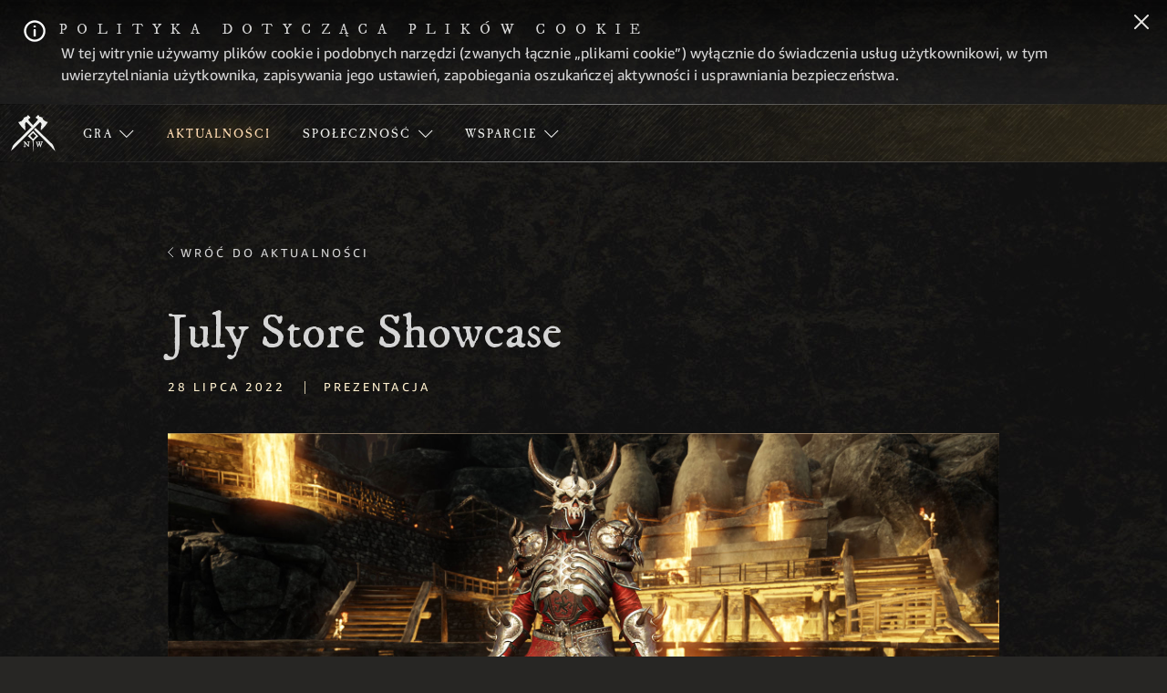

--- FILE ---
content_type: text/html;charset=UTF-8
request_url: https://www.newworld.com/pl-pl/news/articles/store-showcase-heavy-metal-2022?language-picker=true
body_size: 44395
content:






    <!doctype html>
    <html lang="pl-pl" data-agid-auth-state="agid-unauthenticated">
    <head>
    <meta http-equiv="X-UA-Compatible" content="IE=edge" />
    <meta charset="utf-8" />
    <meta name="viewport" content="width=device-width, initial-scale=1.0" />
    <meta name="format-detection" content="telephone=no" />
    <meta name="darkreader-lock">
    <meta property="og:locale" content="pl_PL" />
    <meta property="og:site_name" content="Oficjalna witryna New World: Aeternum" />
        <meta name="twitter:card" content="summary_large_image" />
        <meta name="twitter:site" content="@playnewworld" />
            <link rel="canonical" href="https://www.newworld.com/pl-pl/news/articles/store-showcase-heavy-metal-2022" />
            <meta property="og:url" content="https://www.newworld.com/pl-pl/news/articles/store-showcase-heavy-metal-2022" />
            <meta property="og:title" content="July Store Showcase" />
            <meta name="twitter:title" content="July Store Showcase" />
        <meta property="og:type" content="website" />
            <meta property="og:image" content="https://images.ctfassets.net/j95d1p8hsuun/49wMjZ07NZwSiQT2A2T5SL/eeb52d0ab5016dcf0cfe79e71f839daa/DevilWentDownToAeternum_V2_580x330.jpg" />
            <meta name="twitter:image" content="https://images.ctfassets.net/j95d1p8hsuun/49wMjZ07NZwSiQT2A2T5SL/eeb52d0ab5016dcf0cfe79e71f839daa/DevilWentDownToAeternum_V2_580x330.jpg" />
            <meta name="description" content="Embrace the hardcore side of the Summer Medleyfaire and send sound waves throughout Aeternum with this collection of heavy metal cosmetics." />
            <meta property="og:description" content="Embrace the hardcore side of the Summer Medleyfaire and send sound waves throughout Aeternum with this collection of heavy metal cosmetics." />
            <meta name="twitter:description" content="Embrace the hardcore side of the Summer Medleyfaire and send sound waves throughout Aeternum with this collection of heavy metal cosmetics." />
            <meta name="keywords" content="Prezentacja" />
            <meta property="article:published_time" content="2022-07-28T18:00:00.000-07:00" />

    <title>July Store Showcase - Aktualności | Oficjalna witryna New World: Aeternum</title>

        <style nonce="17afad2d631b4bf5a922c4bf07a39b60">
            .is-siteLoading{visibility:hidden;}
            .id_e030f353-c4e3-4a2d-a0e8-2ee77620973d {
                background-color: currentColor;
            }
        </style>

        <link href="//dqzvgunkova5o.cloudfront.net/statics/2026-01-07/resources/vendors.2615e10d34da8275e9e1.css" rel="stylesheet">
        <link href="//dqzvgunkova5o.cloudfront.net/statics/2026-01-07/resources/app.337c2bdf9aa859d0b9d9.css" rel="stylesheet">

    <link href="//dqzvgunkova5o.cloudfront.net/statics/2026-01-07/images/favicon.ico" rel="shortcut icon" >
    <link href="//dqzvgunkova5o.cloudfront.net/statics/2026-01-07/images/apple-touch-icon.png" rel="apple-touch-icon" >
        <script nonce="17afad2d631b4bf5a922c4bf07a39b60">document.documentElement.className='is-siteLoading';</script>
    <script src="//dqzvgunkova5o.cloudfront.net/statics/2026-01-07/resources/analytics.js" nonce="17afad2d631b4bf5a922c4bf07a39b60" crossorigin></script>

  <script nonce="17afad2d631b4bf5a922c4bf07a39b60">
    if (window.s) {
      s.account='amazongamestudiosprod';
      s.eVar74 = s.prop74 = 'ags-none';
      try {
        s.t();
      } catch (e) {}
    }
  </script>
  <noscript>
    <img src="//amazongamestudios.d2.sc.omtrdc.net/b/ss/amazongamestudiosprod/1/H.25.1--NS/0" height="1" width="1" border="0" alt="" />
  </noscript>
    </head>
        <body class="id_e030f353-c4e3-4a2d-a0e8-2ee77620973d ags-l-site">


    <header class="ags-l-site-header">
            <div class="ags-l-backgroundArea u-hidden" id="ags-CookieDisclaimer">
                <div class="ags-CookieDisclaimerV2 ags-l-backgroundArea hidden">
                    <div class="ags-CookieDisclaimerV2-main">
                        <div class="ags-CookieDisclaimerV2-main-contentWrapper">
                            <div class="ags-CookieDisclaimerV2-content">
                                <div class="ags-CookieDisclaimerV2-content-heading">
                                    <div class="ags-CookieDisclaimerV2-content-heading-text">
                                        <span class="ags-CookieDisclaimerV2-infoBadge ags-CookieDisclaimerV2-infoBadge--desktop"></span>
                                        Polityka dotycząca plików cookie
                                    </div>
                                </div>
                                <div class="ags-CookieDisclaimerV2-content-text">
                                    W tej witrynie używamy plików cookie i podobnych narzędzi (zwanych łącznie „plikami cookie”) wyłącznie do świadczenia usług użytkownikowi, w tym uwierzytelniania użytkownika, zapisywania jego ustawień, zapobiegania oszukańczej aktywności i usprawniania bezpieczeństwa.
                                </div>
                            </div>
                        </div>
                    </div>
                    <button class="ags-CookieDisclaimerV2-main-closeWrapper js-closeCookieBanner" data-analytics="cookieDisclaimer-close" aria-label="Zamknij">
    <svg width="16px" height="16px" viewBox="0 0 16 16" xmlns="http://www.w3.org/2000/svg">
        <g id="close-icon" stroke="none" stroke-width="1" fill="none" fill-rule="evenodd" stroke-linecap="round">
            <g id="Group" transform="translate(1.000000, 1.000000)" stroke="#0F1111" stroke-width="2">
                <line x1="0" y1="14" x2="14" y2="0" id="Shape"></line>
                <line x1="0" y1="14" x2="14" y2="0" id="Shape" transform="translate(7.000000, 7.000000) scale(-1, 1) translate(-7.000000, -7.000000) "></line>
            </g>
        </g>
    </svg>
                    </button>
                </div>
            </div>
        <div class="ags-SiteHeader  ags-l-backgroundArea js-SiteHeader">
            <button class="ags-SiteHeader-skipToMainContent ags-Button--skipToMainContent js-skipToMainContent" data-analytics="header-skipToMainContent">
                Przejdź do głównej treści
            </button>
            <div class="ags-SiteHeader-background"></div>
            <div class="ags-SiteHeader-container ags-l-backgroundArea">
                <a href="/pl-pl/" class="ags-SiteHeader-logoLink" data-analytics="header-homepage-link">
                        <img src="//dqzvgunkova5o.cloudfront.net/statics/2026-01-07/images/NW-bug.svg" alt="Logo New World: Aeternum – inspirowana XVII-wiecznym stylem czcionka z dwoma skrzyżowanymi toporami pośrodku" class="ags-SiteHeader-logoLink-logo">
                </a>

                    <ul id="mobile-nav" role="menu" class="ags-SiteHeader-navigation js-SiteHeader-mainMenu">
                                <li role="menuitem" class="ags-SiteHeader-navigation-item ags-SiteHeader-navigation-item--hasSubmenu js-SiteHeader-hasSubmenu">
                                    <button role=&quot;menubutton&quot; aria-expanded=&quot;false&quot; aria-haspopup=&quot;true&quot; aria-controls=&quot;Gra-menu&quot; aria-label=&quot;Gra-dropdown-menu&quot;   class="ags-SiteHeader-navigation-item-label  js-SiteHeader-submenuToggle" data-analytics="header-game">
                                        <div class="ags-SiteHeader-navigation-item-label-text">Gra</div> 	<svg class="ags-SiteHeader-navigation-item-label-arrow" version="1.1" xmlns="http://www.w3.org/2000/svg" viewBox="0 -4 14 14" width="16px" height="16px" fill="none" stroke="currentColor">
		<path d="M0.4,0.4l6.4,6.4l6.4-6.4"/>
	</svg>

                                    </button>
                                        <ul id="Gra-menu" role="menu" class="ags-SiteHeader-navigation-item-submenu js-SiteHeader-submenu">
                                                    <li class="ags-SiteHeader-navigation-item-submenu-item  ">
                                                        <a role="menuitem" href=/pl-pl/game/about  class="ags-SiteHeader-navigation-item-submenu-item-label " data-analytics="header-game-about">
                                                            <div class="ags-SiteHeader-navigation-item-submenu-item-label-text">Informacje o grze</div>
                                                        </a>
                                                    </li>
                                                    <li class="ags-SiteHeader-navigation-item-submenu-item  ">
                                                        <a role="menuitem" href=/pl-pl/game/releases  class="ags-SiteHeader-navigation-item-submenu-item-label " data-analytics="header-game-releases">
                                                            <div class="ags-SiteHeader-navigation-item-submenu-item-label-text">Wydania</div>
                                                        </a>
                                                    </li>
                                                    <li class="ags-SiteHeader-navigation-item-submenu-item  ">
                                                        <a role="menuitem" href=/pl-pl/game/gameplay  class="ags-SiteHeader-navigation-item-submenu-item-label " data-analytics="header-game-gameplay">
                                                            <div class="ags-SiteHeader-navigation-item-submenu-item-label-text">Rozgrywka</div>
                                                        </a>
                                                    </li>
                                                    <li class="ags-SiteHeader-navigation-item-submenu-item  ">
                                                        <a role="menuitem" href=/pl-pl/game/world  class="ags-SiteHeader-navigation-item-submenu-item-label " data-analytics="header-game-world">
                                                            <div class="ags-SiteHeader-navigation-item-submenu-item-label-text">Świat</div>
                                                        </a>
                                                    </li>
                                                    <li class="ags-SiteHeader-navigation-item-submenu-item  ">
                                                        <a role="menuitem" href=/pl-pl/game/media  class="ags-SiteHeader-navigation-item-submenu-item-label " data-analytics="header-game-media">
                                                            <div class="ags-SiteHeader-navigation-item-submenu-item-label-text">Media</div>
                                                        </a>
                                                    </li>
                                                    <li class="ags-SiteHeader-navigation-item-submenu-item  ">
                                                        <a role="menuitem" href=/pl-pl/game/faq  class="ags-SiteHeader-navigation-item-submenu-item-label " data-analytics="header-game-faq">
                                                            <div class="ags-SiteHeader-navigation-item-submenu-item-label-text">FAQ</div>
                                                        </a>
                                                    </li>
                                        </ul>
                                </li>
                                <li role="menuitem" class="ags-SiteHeader-navigation-item  ">
                                    <a  href=/pl-pl/news  class="ags-SiteHeader-navigation-item-label is-active " data-analytics="header-news">
                                        <div class="ags-SiteHeader-navigation-item-label-text">Aktualności</div>
                                    </a>
                                </li>
                                <li role="menuitem" class="ags-SiteHeader-navigation-item ags-SiteHeader-navigation-item--hasSubmenu js-SiteHeader-hasSubmenu">
                                    <button role=&quot;menubutton&quot; aria-expanded=&quot;false&quot; aria-haspopup=&quot;true&quot; aria-controls=&quot;Społeczność-menu&quot; aria-label=&quot;Społeczność-dropdown-menu&quot;   class="ags-SiteHeader-navigation-item-label  js-SiteHeader-submenuToggle" data-analytics="header-community">
                                        <div class="ags-SiteHeader-navigation-item-label-text">Społeczność</div> 	<svg class="ags-SiteHeader-navigation-item-label-arrow" version="1.1" xmlns="http://www.w3.org/2000/svg" viewBox="0 -4 14 14" width="16px" height="16px" fill="none" stroke="currentColor">
		<path d="M0.4,0.4l6.4,6.4l6.4-6.4"/>
	</svg>

                                    </button>
                                        <ul id="Społeczność-menu" role="menu" class="ags-SiteHeader-navigation-item-submenu js-SiteHeader-submenu">
                                                    <li class="ags-SiteHeader-navigation-item-submenu-item  ">
                                                        <a role="menuitem" href=/pl-pl/forward-link?id=discord target="_blank" rel="noopener noreferrer" class="ags-SiteHeader-navigation-item-submenu-item-label " data-analytics="header-community-discord">
                                                            <div class="ags-SiteHeader-navigation-item-submenu-item-label-text">Discord</div>
                                                        </a>
                                                    </li>
                                                    <li class="ags-SiteHeader-navigation-item-submenu-item  ">
                                                        <a role="menuitem" href=/pl-pl/twitch-drops  class="ags-SiteHeader-navigation-item-submenu-item-label " data-analytics="header-community-twitch-drops">
                                                            <div class="ags-SiteHeader-navigation-item-submenu-item-label-text">Dropy z Twitcha</div>
                                                        </a>
                                                    </li>
                                                    <li class="ags-SiteHeader-navigation-item-submenu-item  ">
                                                        <a role="menuitem" href=/pl-pl/community/code-redemption  class="ags-SiteHeader-navigation-item-submenu-item-label " data-analytics="header-community-code-redemption">
                                                            <div class="ags-SiteHeader-navigation-item-submenu-item-label-text">Wykorzystaj kod</div>
                                                        </a>
                                                    </li>
                                        </ul>
                                </li>
                                <li role="menuitem" class="ags-SiteHeader-navigation-item ags-SiteHeader-navigation-item--hasSubmenu js-SiteHeader-hasSubmenu">
                                    <button role=&quot;menubutton&quot; aria-expanded=&quot;false&quot; aria-haspopup=&quot;true&quot; aria-controls=&quot;wsparcie-menu&quot; aria-label=&quot;wsparcie-dropdown-menu&quot;   class="ags-SiteHeader-navigation-item-label  js-SiteHeader-submenuToggle" data-analytics="header-supportDropdown">
                                        <div class="ags-SiteHeader-navigation-item-label-text">wsparcie</div> 	<svg class="ags-SiteHeader-navigation-item-label-arrow" version="1.1" xmlns="http://www.w3.org/2000/svg" viewBox="0 -4 14 14" width="16px" height="16px" fill="none" stroke="currentColor">
		<path d="M0.4,0.4l6.4,6.4l6.4-6.4"/>
	</svg>

                                    </button>
                                        <ul id="wsparcie-menu" role="menu" class="ags-SiteHeader-navigation-item-submenu js-SiteHeader-submenu">
                                                    <li class="ags-SiteHeader-navigation-item-submenu-item  ">
                                                        <a role="menuitem" href=/pl-pl/support/server-status  class="ags-SiteHeader-navigation-item-submenu-item-label " data-analytics="header-supportDropdown-server-status">
                                                            <div class="ags-SiteHeader-navigation-item-submenu-item-label-text">Status serwera</div>
                                                        </a>
                                                    </li>
                                                    <li class="ags-SiteHeader-navigation-item-submenu-item  ">
                                                        <a role="menuitem" href=https://www.amazongames.com/pl-pl/support/new-world target="_blank" rel="noopener noreferrer" class="ags-SiteHeader-navigation-item-submenu-item-label " data-analytics="header-supportDropdown-playerSupport">
                                                            <div class="ags-SiteHeader-navigation-item-submenu-item-label-text">Wsparcie dla graczy</div>
                                                        </a>
                                                    </li>
                                                    <li class="ags-SiteHeader-navigation-item-submenu-item  ">
                                                        <a role="menuitem" href=/pl-pl/forward-link?id=accessibility-options target="_blank" rel="noopener noreferrer" class="ags-SiteHeader-navigation-item-submenu-item-label " data-analytics="header-accessibilityOptions-support">
                                                            <div class="ags-SiteHeader-navigation-item-submenu-item-label-text">Dostępność</div>
                                                        </a>
                                                    </li>
                                        </ul>
                                </li>
                        <li class="ags-SiteHeader-navigation-item ags-SiteHeader-hideOnDesktop">
                        </li>
                    </ul>
                    <div class="ags-SiteHeader-navigation-item ags-SiteHeader-account ags-js-SiteHeader-account" data-id="">
    <button role="menubutton" aria-expanded="false" aria-haspopup="true" aria-controls="mobile-nav" aria-label="Menu nawigacji" class="ags-SiteHeader-account-mobileMenuButton ags-SiteHeader-hideOnDesktop js-SiteHeader-mainMenuMobileToggle">
        <svg focusable="false" class="ags-SiteHeader-account-mobileMenuButton-hamburger js-SiteHeader-hamburger" version="1.1" xmlns="http://www.w3.org/2000/svg" xmlns:xlink="http://www.w3.org/1999/xlink" x="0px" y="0px" viewBox="0 0 100.1 83.2" xml:space="preserve">
            <rect x="-0.1" y="0.1" class="st0" width="100.3" height="12.5"/>
            <rect x="-0.1" y="34" class="st0" width="100.3" height="12.5"/>
            <rect x="-0.1" y="70.7" class="st0" width="100.3" height="12.5"/>
        </svg>
        <svg focusable="false" class="ags-SiteHeader-account-mobileMenuButton-close js-SiteHeader-close u-hidden" version="1.1" xmlns="http://www.w3.org/2000/svg" xmlns:xlink="http://www.w3.org/1999/xlink" x="0px" y="0px" viewBox="0 0 90.6 90.4" xml:space="preserve">
            <rect x="38.9" y="-11.8" transform="matrix(0.7071 -0.7071 0.7071 0.7071 -18.8578 45.4142)" class="st0" width="13.1" height="114.6"/>
            <rect x="-11.9" y="38.9" transform="matrix(0.7071 -0.7071 0.7071 0.7071 -18.8624 45.4401)" class="st0" width="114.6" height="13.1"/>
        </svg>
    </button>
                    </div>
            </div>
        </div>
    </header>
            <main class="ags-l-site-main ags-body  js-siteMain">


        <div class="ags-TextureBackground ags-TextureBackground--bottom"></div>
        <div class="ags-TextureBackground ags-TextureBackground--top"></div>
    <div class="ags-NewsArticlePage" id="module-4OSOV0IhiSXPuYygu6D1MW">
        <div class="ags-NewsArticlePage-contentWrapper">
            <div class="ags-NewsArticlePage-contentWrapper-allNews">
                <a href="/pl-pl/news" class="ags-NewsArticlePage-contentWrapper-allNews-link">Wróć do aktualności</a>
            </div>
            <div class="ags-NewsArticlePage-contentWrapper-stickyParent">
                <div class="ags-NewsArticlePage-contentWrapper-articlePane" data-blog-id="4OSOV0IhiSXPuYygu6D1MW">
                        <h2 class="ags-NewsArticlePage-contentWrapper-articlePane-articleTitle">July Store Showcase</h2>
                        <div class="ags-NewsArticlePage-contentWrapper-articlePane-blogDate">28 lipca 2022</div>
                    <div class="ags-NewsArticlePage-contentWrapper-articlePane-verticalPipe">|</div>
                        <div class="ags-NewsArticlePage-contentWrapper-articlePane-label">Prezentacja</div>
                    <article>
                        <div class="ags-rich-text-div"><p class="ags-rich-text-p"><span class="ags-rich-text-span"></span><div class="ags-MediaGalleryEmbed-container ags-l-contentArea"><div class="ags-MediaGalleryEmbed-container-gallery ags-mediaPopupItems"><div class="ags-MediaGalleryEmbed-container-gallery-box ags-MediaGalleryEmbed-container-gallery-box--background ags-mediaPopupItem u-relative"   data-index="0"   data-heading=""   data-description=""   data-thumbnail="//images.ctfassets.net/j95d1p8hsuun/49wMjZ07NZwSiQT2A2T5SL/eeb52d0ab5016dcf0cfe79e71f839daa/DevilWentDownToAeternum_V2_580x330.jpg"   data-image="//images.ctfassets.net/j95d1p8hsuun/7lpmaO3qwxbC88IrOqe7c3/7849f5a998dc241e4c42a9867c9afa4e/DevilWentDownToAeternum_V2_1920x1080.jpg"   data-imageMedium="//images.ctfassets.net/j95d1p8hsuun/3cgdAqG7ZZQ2YUIoGDHs9g/fc00caabbd97071c0200c9211913a0e3/DevilWentDownToAeternum_V2_740x416.jpg"   data-imageAltText="A character stands in metal armor, the helmet is a skull with horns, the chest plate is a rib cage, the arm covers have spikes, knee pads have skulls. "   data-videoUrl=""   data-itemId="MGeJuu5W3ENIcVzOxmaAh"><div class="ags-MediaGalleryEmbed-container-gallery-box-thumbnail"><a tabindex="0" role="button" class="ags-media-link js-fakeLinkButton--deprecated" data-analytics="media-gallery-MGeJuu5W3ENIcVzOxmaAh-link" aria-label="A character stands in metal armor, the helmet is a skull with horns, the chest plate is a rib cage, the arm covers have spikes, knee pads have skulls. "><img class="ags-MediaGalleryEmbed-container-gallery-box-thumbnail-image ags-MediaGalleryEmbed-container-gallery-box-thumbnail-image--mobile" src="//images.ctfassets.net/j95d1p8hsuun/3cgdAqG7ZZQ2YUIoGDHs9g/fc00caabbd97071c0200c9211913a0e3/DevilWentDownToAeternum_V2_740x416.jpg" alt="" /><img class="ags-MediaGalleryEmbed-container-gallery-box-thumbnail-image ags-MediaGalleryEmbed-container-gallery-box-thumbnail-image--desktop" src="//images.ctfassets.net/j95d1p8hsuun/7lpmaO3qwxbC88IrOqe7c3/7849f5a998dc241e4c42a9867c9afa4e/DevilWentDownToAeternum_V2_1920x1080.jpg" alt="" /><div class="ags-EditPreview-fileSize js-EditPreview-fileSize u-hidden" data-size="185">185 KB</div></a></div></div></div></div><span class="ags-rich-text-span"></span></p><p class="ags-rich-text-p"><span class="ags-rich-text-span">Witajcie, podr&oacute;żnicy!</span></p><p class="ags-rich-text-p"><span class="ags-rich-text-span">Embrace the hardcore side of the Summer Medleyfaire and send sound waves throughout Aeternum with this collection of heavy metal cosmetics. Which style will you don to take center stage on your journey when the in-game store updates on July 28? Players can obtain these items individually or bundled together in exchange for Marks of Fortune until August 29.</span></p><p class="ags-rich-text-p"><span class="ags-rich-text-span">Check out the full selection, including armor skins, weapon skins, housing items, emotes, and more below.</span></p><h2 class="ags-rich-text-h2"><span class="ags-rich-text-span">Sk&oacute;rki pancerzy</span></h2><p class="ags-rich-text-p"><span class="ags-rich-text-span">Każdy z poniższych ubior&oacute;w to kompletny zestaw ze sk&oacute;rkami, kt&oacute;re można zastosować do nakryć głowy, napierśnik&oacute;w, spodni i but&oacute;w.</span></p><h4 class="ags-rich-text-h4"><span class="ags-rich-text-span">Kolczasty wymiatacz</span></h4><p class="ags-rich-text-p"><span class="ags-rich-text-span"><i class="ags-rich-text-i"></i></span><div class="ags-MediaGalleryEmbed-container ags-l-contentArea"><div class="ags-MediaGalleryEmbed-container-gallery ags-mediaPopupItems"><div class="ags-MediaGalleryEmbed-container-gallery-box ags-MediaGalleryEmbed-container-gallery-box--background ags-mediaPopupItem u-relative"   data-index="0"   data-heading=""   data-description=""   data-thumbnail="//images.ctfassets.net/j95d1p8hsuun/JdPKajANec5nRHYWt7frJ/9b3f9562e85312b72dd9b664124ac7bd/SpikedShredder_V2_580x330.jpg"   data-image="//images.ctfassets.net/j95d1p8hsuun/62SztXsPQhEMGwdJdfi3z9/8ebbc1cdc184e3f86bdcd506b81b0284/SpikedShredder_V2_1920x1080.jpg"   data-imageMedium="//images.ctfassets.net/j95d1p8hsuun/6Lp5l5PTvB2NAhl6GWNFcL/b7da75816a668dbcf123963bce4312cc/SpikedShredder_V2_740x416.jpg"   data-imageAltText="A character stands showing armor with spiked shoulders. "   data-videoUrl=""   data-itemId="4yVn5fevLFKaG7pUrNocd7"><div class="ags-MediaGalleryEmbed-container-gallery-box-thumbnail"><a tabindex="0" role="button" class="ags-media-link js-fakeLinkButton--deprecated" data-analytics="media-gallery-4yVn5fevLFKaG7pUrNocd7-link" aria-label="A character stands showing armor with spiked shoulders. "><img class="ags-MediaGalleryEmbed-container-gallery-box-thumbnail-image ags-MediaGalleryEmbed-container-gallery-box-thumbnail-image--mobile" src="//images.ctfassets.net/j95d1p8hsuun/6Lp5l5PTvB2NAhl6GWNFcL/b7da75816a668dbcf123963bce4312cc/SpikedShredder_V2_740x416.jpg" alt="" /><img class="ags-MediaGalleryEmbed-container-gallery-box-thumbnail-image ags-MediaGalleryEmbed-container-gallery-box-thumbnail-image--desktop" src="//images.ctfassets.net/j95d1p8hsuun/62SztXsPQhEMGwdJdfi3z9/8ebbc1cdc184e3f86bdcd506b81b0284/SpikedShredder_V2_1920x1080.jpg" alt="" /><div class="ags-EditPreview-fileSize js-EditPreview-fileSize u-hidden" data-size="119">119 KB</div></a></div></div></div></div><span class="ags-rich-text-span"></span></p><p class="ags-rich-text-p"><span class="ags-rich-text-span"><i class="ags-rich-text-i">&quot;Because you&#39;re not hardcore unless you live hardcore.&quot;</i></span></p><p class="ags-rich-text-p"><span class="ags-rich-text-span">Koszt: 15.000 marek losu
</span></p><h4 class="ags-rich-text-h4"><span class="ags-rich-text-span">Rogaty bohater</span></h4><p class="ags-rich-text-p"><span class="ags-rich-text-span"><i class="ags-rich-text-i"></i></span><div class="ags-MediaGalleryEmbed-container ags-l-contentArea"><div class="ags-MediaGalleryEmbed-container-gallery ags-mediaPopupItems"><div class="ags-MediaGalleryEmbed-container-gallery-box ags-MediaGalleryEmbed-container-gallery-box--background ags-mediaPopupItem u-relative"   data-index="0"   data-heading=""   data-description=""   data-thumbnail="//images.ctfassets.net/j95d1p8hsuun/4Du1edA0cp2qQsuzXeMpnE/972a0907507c870e51195d01ae5f4a8b/HornedHero_V2_580x330.jpg"   data-image="//images.ctfassets.net/j95d1p8hsuun/1WwmFGyX7Iez8LGjxwlFBI/b6ec870b1c591a9375ae4c3ac2c10c0a/HornedHero_V2_1920x1080.jpg"   data-imageMedium="//images.ctfassets.net/j95d1p8hsuun/1AwNhFDCrCn3vQMHKgqRj0/3b3887a65c533af6258b21bd928157a3/HornedHero_V2_740x416.jpg"   data-imageAltText="A character stands wearing a gold and red outfit, the helmet has large horns coming out the top. "   data-videoUrl=""   data-itemId="6v22hglvBbmYiaKvpmOtL6"><div class="ags-MediaGalleryEmbed-container-gallery-box-thumbnail"><a tabindex="0" role="button" class="ags-media-link js-fakeLinkButton--deprecated" data-analytics="media-gallery-6v22hglvBbmYiaKvpmOtL6-link" aria-label="A character stands wearing a gold and red outfit, the helmet has large horns coming out the top. "><img class="ags-MediaGalleryEmbed-container-gallery-box-thumbnail-image ags-MediaGalleryEmbed-container-gallery-box-thumbnail-image--mobile" src="//images.ctfassets.net/j95d1p8hsuun/1AwNhFDCrCn3vQMHKgqRj0/3b3887a65c533af6258b21bd928157a3/HornedHero_V2_740x416.jpg" alt="" /><img class="ags-MediaGalleryEmbed-container-gallery-box-thumbnail-image ags-MediaGalleryEmbed-container-gallery-box-thumbnail-image--desktop" src="//images.ctfassets.net/j95d1p8hsuun/1WwmFGyX7Iez8LGjxwlFBI/b6ec870b1c591a9375ae4c3ac2c10c0a/HornedHero_V2_1920x1080.jpg" alt="" /><div class="ags-EditPreview-fileSize js-EditPreview-fileSize u-hidden" data-size="118">118 KB</div></a></div></div></div></div><span class="ags-rich-text-span"></span></p><p class="ags-rich-text-p"><span class="ags-rich-text-span"><i class="ags-rich-text-i">&quot;Be the diehard hero of the Medleyfaire with this intimidating style.&quot;</i></span></p><p class="ags-rich-text-p"><span class="ags-rich-text-span">Koszt: 15.000 marek losu
</span></p><h4 class="ags-rich-text-h4"><span class="ags-rich-text-span">Diabeł wybrał się na Aeternum</span></h4><p class="ags-rich-text-p"><span class="ags-rich-text-span"><i class="ags-rich-text-i"></i></span><div class="ags-MediaGalleryEmbed-container ags-l-contentArea"><div class="ags-MediaGalleryEmbed-container-gallery ags-mediaPopupItems"><div class="ags-MediaGalleryEmbed-container-gallery-box ags-MediaGalleryEmbed-container-gallery-box--background ags-mediaPopupItem u-relative"   data-index="0"   data-heading=""   data-description=""   data-thumbnail="//images.ctfassets.net/j95d1p8hsuun/49wMjZ07NZwSiQT2A2T5SL/eeb52d0ab5016dcf0cfe79e71f839daa/DevilWentDownToAeternum_V2_580x330.jpg"   data-image="//images.ctfassets.net/j95d1p8hsuun/7lpmaO3qwxbC88IrOqe7c3/7849f5a998dc241e4c42a9867c9afa4e/DevilWentDownToAeternum_V2_1920x1080.jpg"   data-imageMedium="//images.ctfassets.net/j95d1p8hsuun/3cgdAqG7ZZQ2YUIoGDHs9g/fc00caabbd97071c0200c9211913a0e3/DevilWentDownToAeternum_V2_740x416.jpg"   data-imageAltText="A character stands in metal armor, the helmet is a skull with horns, the chest plate is a rib cage, the arm covers have spikes, knee pads have skulls. "   data-videoUrl=""   data-itemId="MGeJuu5W3ENIcVzOxmaAh"><div class="ags-MediaGalleryEmbed-container-gallery-box-thumbnail"><a tabindex="0" role="button" class="ags-media-link js-fakeLinkButton--deprecated" data-analytics="media-gallery-MGeJuu5W3ENIcVzOxmaAh-link" aria-label="A character stands in metal armor, the helmet is a skull with horns, the chest plate is a rib cage, the arm covers have spikes, knee pads have skulls. "><img class="ags-MediaGalleryEmbed-container-gallery-box-thumbnail-image ags-MediaGalleryEmbed-container-gallery-box-thumbnail-image--mobile" src="//images.ctfassets.net/j95d1p8hsuun/3cgdAqG7ZZQ2YUIoGDHs9g/fc00caabbd97071c0200c9211913a0e3/DevilWentDownToAeternum_V2_740x416.jpg" alt="" /><img class="ags-MediaGalleryEmbed-container-gallery-box-thumbnail-image ags-MediaGalleryEmbed-container-gallery-box-thumbnail-image--desktop" src="//images.ctfassets.net/j95d1p8hsuun/7lpmaO3qwxbC88IrOqe7c3/7849f5a998dc241e4c42a9867c9afa4e/DevilWentDownToAeternum_V2_1920x1080.jpg" alt="" /><div class="ags-EditPreview-fileSize js-EditPreview-fileSize u-hidden" data-size="185">185 KB</div></a></div></div></div></div><span class="ags-rich-text-span"></span></p><p class="ags-rich-text-p"><span class="ags-rich-text-span"><i class="ags-rich-text-i">&quot;Proof you&#39;ve outsmarted the devil himself in a fiddle play-off.&quot;</i></span></p><p class="ags-rich-text-p"><span class="ags-rich-text-span">Koszt: 15.000 marek losu
</span></p><h4 class="ags-rich-text-h4"><span class="ags-rich-text-span">Ćwiekowana obrona</span></h4><p class="ags-rich-text-p"><span class="ags-rich-text-span"><i class="ags-rich-text-i"></i></span><div class="ags-MediaGalleryEmbed-container ags-l-contentArea"><div class="ags-MediaGalleryEmbed-container-gallery ags-mediaPopupItems"><div class="ags-MediaGalleryEmbed-container-gallery-box ags-MediaGalleryEmbed-container-gallery-box--background ags-mediaPopupItem u-relative"   data-index="0"   data-heading=""   data-description=""   data-thumbnail="//images.ctfassets.net/j95d1p8hsuun/HwxZsTnvc9d43j9YEBGgj/8c376dc92d62a1f3bebb1802c6540486/Starstuddeddefense_580x330.jpg"   data-image="//images.ctfassets.net/j95d1p8hsuun/5FGO3GGtXPnpk7mAx5uiNf/594050e31c57f67609fe94cff801c756/Starstuddeddefense_1920x1080.jpg"   data-imageMedium="//images.ctfassets.net/j95d1p8hsuun/1l9GKQZUXJdnipgGTU2u78/19c8945420c86bdc6efe8d7a645c4549/Starstuddeddefense_740x416.jpg"   data-imageAltText="A character in gold armor holds a golden sword and silver shield. The shield has spikes along the edges and bronze decor. "   data-videoUrl=""   data-itemId="481tNQvzzlmUsL5z0yUxuK"><div class="ags-MediaGalleryEmbed-container-gallery-box-thumbnail"><a tabindex="0" role="button" class="ags-media-link js-fakeLinkButton--deprecated" data-analytics="media-gallery-481tNQvzzlmUsL5z0yUxuK-link" aria-label="A character in gold armor holds a golden sword and silver shield. The shield has spikes along the edges and bronze decor. "><img class="ags-MediaGalleryEmbed-container-gallery-box-thumbnail-image ags-MediaGalleryEmbed-container-gallery-box-thumbnail-image--mobile" src="//images.ctfassets.net/j95d1p8hsuun/1l9GKQZUXJdnipgGTU2u78/19c8945420c86bdc6efe8d7a645c4549/Starstuddeddefense_740x416.jpg" alt="" /><img class="ags-MediaGalleryEmbed-container-gallery-box-thumbnail-image ags-MediaGalleryEmbed-container-gallery-box-thumbnail-image--desktop" src="//images.ctfassets.net/j95d1p8hsuun/5FGO3GGtXPnpk7mAx5uiNf/594050e31c57f67609fe94cff801c756/Starstuddeddefense_1920x1080.jpg" alt="" /><div class="ags-EditPreview-fileSize js-EditPreview-fileSize u-hidden" data-size="171">171 KB</div></a></div></div></div></div><span class="ags-rich-text-span"></span></p><p class="ags-rich-text-p"><span class="ags-rich-text-span"><i class="ags-rich-text-i">&quot;The stud eyes of the skull emblazoned on the front burn with fiery vengeance.&quot;</i></span></p><p class="ags-rich-text-p"><span class="ags-rich-text-span">Koszt: 15.000 Marek losu</span></p><br class="ags-rich-text-br"/><h2 class="ags-rich-text-h2"><span class="ags-rich-text-span">Sk&oacute;rki broni</span></h2><h4 class="ags-rich-text-h4"><span class="ags-rich-text-span">Critic&rsquo;s Choice - Longsword Skin</span></h4><p class="ags-rich-text-p"><span class="ags-rich-text-span"><i class="ags-rich-text-i"></i></span><div class="ags-MediaGalleryEmbed-container ags-l-contentArea"><div class="ags-MediaGalleryEmbed-container-gallery ags-mediaPopupItems"><div class="ags-MediaGalleryEmbed-container-gallery-box ags-MediaGalleryEmbed-container-gallery-box--background ags-mediaPopupItem u-relative"   data-index="0"   data-heading=""   data-description=""   data-thumbnail="//images.ctfassets.net/j95d1p8hsuun/7dsob9rHNn3KokfJShVuSp/fe30484808f953ea7040c59c14fd2061/CriticsChoice_580x330.jpg"   data-image="//images.ctfassets.net/j95d1p8hsuun/74hLyP7o1PVzEVIXjFgSX/94f59b7c3f352bcf0a2230317af6f858/CriticsChoice_1920x1080.jpg"   data-imageMedium="//images.ctfassets.net/j95d1p8hsuun/4GvNpzTUiyMD71sNRpvmzp/d72b3efa0b0cb6aad29f7e42ea0b9708/CriticsChoice_740x416.jpg"   data-imageAltText="A character holds a longsword. The guard is red, the blade is black with gold symbols down the fuller. The character is wearing a crown like helmet, tunic, and armor. "   data-videoUrl=""   data-itemId="6LIjkd0KX2TUXrWiQ0AVT2"><div class="ags-MediaGalleryEmbed-container-gallery-box-thumbnail"><a tabindex="0" role="button" class="ags-media-link js-fakeLinkButton--deprecated" data-analytics="media-gallery-6LIjkd0KX2TUXrWiQ0AVT2-link" aria-label="A character holds a longsword. The guard is red, the blade is black with gold symbols down the fuller. The character is wearing a crown like helmet, tunic, and armor. "><img class="ags-MediaGalleryEmbed-container-gallery-box-thumbnail-image ags-MediaGalleryEmbed-container-gallery-box-thumbnail-image--mobile" src="//images.ctfassets.net/j95d1p8hsuun/4GvNpzTUiyMD71sNRpvmzp/d72b3efa0b0cb6aad29f7e42ea0b9708/CriticsChoice_740x416.jpg" alt="" /><img class="ags-MediaGalleryEmbed-container-gallery-box-thumbnail-image ags-MediaGalleryEmbed-container-gallery-box-thumbnail-image--desktop" src="//images.ctfassets.net/j95d1p8hsuun/74hLyP7o1PVzEVIXjFgSX/94f59b7c3f352bcf0a2230317af6f858/CriticsChoice_1920x1080.jpg" alt="" /><div class="ags-EditPreview-fileSize js-EditPreview-fileSize u-hidden" data-size="138">138 KB</div></a></div></div></div></div><span class="ags-rich-text-span"></span></p><p class="ags-rich-text-p"><span class="ags-rich-text-span"><i class="ags-rich-text-i">&quot;Slash your way through the naysayers of your musical talents.&quot;</i></span></p><p class="ags-rich-text-p"><span class="ags-rich-text-span">Koszt: 7.500 marek losu
</span></p><h4 class="ags-rich-text-h4"><span class="ags-rich-text-span">Sour Note - Great Axe Skin</span></h4><p class="ags-rich-text-p"><span class="ags-rich-text-span"><i class="ags-rich-text-i"></i></span><div class="ags-MediaGalleryEmbed-container ags-l-contentArea"><div class="ags-MediaGalleryEmbed-container-gallery ags-mediaPopupItems"><div class="ags-MediaGalleryEmbed-container-gallery-box ags-MediaGalleryEmbed-container-gallery-box--background ags-mediaPopupItem u-relative"   data-index="0"   data-heading=""   data-description=""   data-thumbnail="//images.ctfassets.net/j95d1p8hsuun/1njLarhoqW3dD8H4EFtYJS/68e46f527b6065fbfda81603fdf541c2/SourNote_580x330.jpg"   data-image="//images.ctfassets.net/j95d1p8hsuun/5S4eDZJcP0tcy58jqNdvfq/1b984ad535c14594e34e4a67cdc2225f/SourNote_1920x1080.jpg"   data-imageMedium="//images.ctfassets.net/j95d1p8hsuun/2gxj2DiKCRUyMHAomrQexb/69270eef972424008738834a19dfc847/SourNote_740x416.jpg"   data-imageAltText="A character wearing spiked metal armor holds a double headed axe that&#39;s as long as he is. "   data-videoUrl=""   data-itemId="2G4TWeAYfu3xMBmk5rdmTm"><div class="ags-MediaGalleryEmbed-container-gallery-box-thumbnail"><a tabindex="0" role="button" class="ags-media-link js-fakeLinkButton--deprecated" data-analytics="media-gallery-2G4TWeAYfu3xMBmk5rdmTm-link" aria-label="A character wearing spiked metal armor holds a double headed axe that&#39;s as long as he is. "><img class="ags-MediaGalleryEmbed-container-gallery-box-thumbnail-image ags-MediaGalleryEmbed-container-gallery-box-thumbnail-image--mobile" src="//images.ctfassets.net/j95d1p8hsuun/2gxj2DiKCRUyMHAomrQexb/69270eef972424008738834a19dfc847/SourNote_740x416.jpg" alt="" /><img class="ags-MediaGalleryEmbed-container-gallery-box-thumbnail-image ags-MediaGalleryEmbed-container-gallery-box-thumbnail-image--desktop" src="//images.ctfassets.net/j95d1p8hsuun/5S4eDZJcP0tcy58jqNdvfq/1b984ad535c14594e34e4a67cdc2225f/SourNote_1920x1080.jpg" alt="" /><div class="ags-EditPreview-fileSize js-EditPreview-fileSize u-hidden" data-size="91">91 KB</div></a></div></div></div></div><span class="ags-rich-text-span"></span></p><p class="ags-rich-text-p"><span class="ags-rich-text-span"><i class="ags-rich-text-i">&quot;Wail and shred on your enemies with this guitar-inspired ax.&quot;</i></span></p><p class="ags-rich-text-p"><span class="ags-rich-text-span">Koszt: 10.000 marek losu
</span></p><h4 class="ags-rich-text-h4"><span class="ags-rich-text-span">Flamenote - Fire Staff Skin</span></h4><p class="ags-rich-text-p"><span class="ags-rich-text-span"><i class="ags-rich-text-i"></i></span><div class="ags-MediaGalleryEmbed-container ags-l-contentArea"><div class="ags-MediaGalleryEmbed-container-gallery ags-mediaPopupItems"><div class="ags-MediaGalleryEmbed-container-gallery-box ags-MediaGalleryEmbed-container-gallery-box--background ags-mediaPopupItem u-relative"   data-index="0"   data-heading=""   data-description=""   data-thumbnail="//images.ctfassets.net/j95d1p8hsuun/F9rid0bGY8ZPbtGqmdRF5/a24dfc6416cd5c92bf32ee906d15dc83/FlameNote_580x330.jpg"   data-image="//images.ctfassets.net/j95d1p8hsuun/3XiNqpNhmEOGkOii7hX7N3/5aceca4e1363e38991f28a52813dbff8/FlameNote_1920x1080.jpg"   data-imageMedium="//images.ctfassets.net/j95d1p8hsuun/62OBIAAc8Q7DfdTzTyx5JD/b3e8d082051e3ba1339c666454505535/FlameNote_740x416.jpg"   data-imageAltText="A character holds a staff leaning forward. "   data-videoUrl=""   data-itemId="4wDsDxwbOh27Sn4iJggHHJ"><div class="ags-MediaGalleryEmbed-container-gallery-box-thumbnail"><a tabindex="0" role="button" class="ags-media-link js-fakeLinkButton--deprecated" data-analytics="media-gallery-4wDsDxwbOh27Sn4iJggHHJ-link" aria-label="A character holds a staff leaning forward. "><img class="ags-MediaGalleryEmbed-container-gallery-box-thumbnail-image ags-MediaGalleryEmbed-container-gallery-box-thumbnail-image--mobile" src="//images.ctfassets.net/j95d1p8hsuun/62OBIAAc8Q7DfdTzTyx5JD/b3e8d082051e3ba1339c666454505535/FlameNote_740x416.jpg" alt="" /><img class="ags-MediaGalleryEmbed-container-gallery-box-thumbnail-image ags-MediaGalleryEmbed-container-gallery-box-thumbnail-image--desktop" src="//images.ctfassets.net/j95d1p8hsuun/3XiNqpNhmEOGkOii7hX7N3/5aceca4e1363e38991f28a52813dbff8/FlameNote_1920x1080.jpg" alt="" /><div class="ags-EditPreview-fileSize js-EditPreview-fileSize u-hidden" data-size="122">122 KB</div></a></div></div></div></div><span class="ags-rich-text-span"></span></p><p class="ags-rich-text-p"><span class="ags-rich-text-span"><i class="ags-rich-text-i">&quot;For setting stages and crowds ablaze.&quot;</i></span></p><p class="ags-rich-text-p"><span class="ags-rich-text-span">Koszt: 8.500 marek losu
</span></p><h4 class="ags-rich-text-h4"><span class="ags-rich-text-span">Darkness Incarnate - Void Gauntlet Skin</span></h4><p class="ags-rich-text-p"><span class="ags-rich-text-span"><i class="ags-rich-text-i"></i></span><div class="ags-MediaGalleryEmbed-container ags-l-contentArea"><div class="ags-MediaGalleryEmbed-container-gallery ags-mediaPopupItems"><div class="ags-MediaGalleryEmbed-container-gallery-box ags-MediaGalleryEmbed-container-gallery-box--background ags-mediaPopupItem u-relative"   data-index="0"   data-heading=""   data-description=""   data-thumbnail="//images.ctfassets.net/j95d1p8hsuun/1s00qikZ5PIDoI3MmFiv4b/1361a7c893f8d62f30a3a153b7a4128e/DarknessIncarnate_V2_580x330.jpg"   data-image="//images.ctfassets.net/j95d1p8hsuun/1Puu21pPB3VFpbE1P3sWhk/be4fc6a5a205bf6eeb3e795cbfdedf05/DarknessIncarnate_V2_1920x1080.jpg"   data-imageMedium="//images.ctfassets.net/j95d1p8hsuun/6uHpq0hDMFAhAyByGAT0S7/c68a0540d8ad36b0bd61086ce73a50d7/DarknessIncarnate_V2_740x416.jpg"   data-imageAltText="A character wears a red, bronze, and silver outfit. The right hand wears a glove with gold embellishments, a gold and silver ring floats above his hand."   data-videoUrl=""   data-itemId="2g6fBNELe1IcPTbEHcKvPm"><div class="ags-MediaGalleryEmbed-container-gallery-box-thumbnail"><a tabindex="0" role="button" class="ags-media-link js-fakeLinkButton--deprecated" data-analytics="media-gallery-2g6fBNELe1IcPTbEHcKvPm-link" aria-label="A character wears a red, bronze, and silver outfit. The right hand wears a glove with gold embellishments, a gold and silver ring floats above his hand."><img class="ags-MediaGalleryEmbed-container-gallery-box-thumbnail-image ags-MediaGalleryEmbed-container-gallery-box-thumbnail-image--mobile" src="//images.ctfassets.net/j95d1p8hsuun/6uHpq0hDMFAhAyByGAT0S7/c68a0540d8ad36b0bd61086ce73a50d7/DarknessIncarnate_V2_740x416.jpg" alt="" /><img class="ags-MediaGalleryEmbed-container-gallery-box-thumbnail-image ags-MediaGalleryEmbed-container-gallery-box-thumbnail-image--desktop" src="//images.ctfassets.net/j95d1p8hsuun/1Puu21pPB3VFpbE1P3sWhk/be4fc6a5a205bf6eeb3e795cbfdedf05/DarknessIncarnate_V2_1920x1080.jpg" alt="" /><div class="ags-EditPreview-fileSize js-EditPreview-fileSize u-hidden" data-size="113">113 KB</div></a></div></div></div></div><span class="ags-rich-text-span"></span></p><p class="ags-rich-text-p"><span class="ags-rich-text-span"><i class="ags-rich-text-i">&quot;There is no metal heavier than this.&quot;</i></span></p><p class="ags-rich-text-p"><span class="ags-rich-text-span">Koszt: 7.500 marek losu
</span></p><h4 class="ags-rich-text-h4"><span class="ags-rich-text-span">Boomshot - Blunderbuss Skin</span></h4><h4 class="ags-rich-text-h4"><span class="ags-rich-text-span"></span><div class="ags-MediaGalleryEmbed-container ags-l-contentArea"><div class="ags-MediaGalleryEmbed-container-gallery ags-mediaPopupItems"><div class="ags-MediaGalleryEmbed-container-gallery-box ags-MediaGalleryEmbed-container-gallery-box--background ags-mediaPopupItem u-relative"   data-index="0"   data-heading=""   data-description=""   data-thumbnail="//images.ctfassets.net/j95d1p8hsuun/7EBWUl93mAHyofFrB2SNto/94ade49ae296d5203b21bbabbd0a7606/BoomShot_580x330.jpg"   data-image="//images.ctfassets.net/j95d1p8hsuun/4NHojrjQLMyvls3k6pgX6C/5f1fb4ddd331017465ec1ca1f5fe300e/BoomShot_1920x1080.jpg"   data-imageMedium="//images.ctfassets.net/j95d1p8hsuun/2Gk85wKal1J2XQdfLvlq94/7060c78219a7f1d5d735925fb9fd9020/BoomShot_740x416.jpg"   data-imageAltText="A female character with red curly hair stands holding the blunderbuss weapon. "   data-videoUrl=""   data-itemId="4VbgcMvGqQakDt2506pM0R"><div class="ags-MediaGalleryEmbed-container-gallery-box-thumbnail"><a tabindex="0" role="button" class="ags-media-link js-fakeLinkButton--deprecated" data-analytics="media-gallery-4VbgcMvGqQakDt2506pM0R-link" aria-label="A female character with red curly hair stands holding the blunderbuss weapon. "><img class="ags-MediaGalleryEmbed-container-gallery-box-thumbnail-image ags-MediaGalleryEmbed-container-gallery-box-thumbnail-image--mobile" src="//images.ctfassets.net/j95d1p8hsuun/2Gk85wKal1J2XQdfLvlq94/7060c78219a7f1d5d735925fb9fd9020/BoomShot_740x416.jpg" alt="" /><img class="ags-MediaGalleryEmbed-container-gallery-box-thumbnail-image ags-MediaGalleryEmbed-container-gallery-box-thumbnail-image--desktop" src="//images.ctfassets.net/j95d1p8hsuun/4NHojrjQLMyvls3k6pgX6C/5f1fb4ddd331017465ec1ca1f5fe300e/BoomShot_1920x1080.jpg" alt="" /><div class="ags-EditPreview-fileSize js-EditPreview-fileSize u-hidden" data-size="222">222 KB</div></a></div></div></div></div><span class="ags-rich-text-span"></span></h4><p class="ags-rich-text-p"><span class="ags-rich-text-span"><i class="ags-rich-text-i">&quot;Is that the low, discordant note of a bass or a blast of shrapnel in your enemy&#39;s side?&quot;</i></span></p><p class="ags-rich-text-p"><span class="ags-rich-text-span">Koszt: 8.500 Marek losu</span></p><br class="ags-rich-text-br"/><h2 class="ags-rich-text-h2"><span class="ags-rich-text-span">Instrument Skins</span></h2><h4 class="ags-rich-text-h4"><span class="ags-rich-text-span">Ribaldry - Flute Skin</span></h4><p class="ags-rich-text-p"><span class="ags-rich-text-span"></span><div class="ags-MediaGalleryEmbed-container ags-l-contentArea"><div class="ags-MediaGalleryEmbed-container-gallery ags-mediaPopupItems"><div class="ags-MediaGalleryEmbed-container-gallery-box ags-MediaGalleryEmbed-container-gallery-box--background ags-mediaPopupItem u-relative"   data-index="0"   data-heading=""   data-description=""   data-thumbnail="//images.ctfassets.net/j95d1p8hsuun/76rYFOF4mOcBkJuPyS7wuO/a9c735ad56c86d9e60b1a82a0e0b0701/580x330_Ribaldry.jpg"   data-image="//images.ctfassets.net/j95d1p8hsuun/2wvCwLhgVhKmkWPOrWYCes/9a63fc450b9930e6804248d964dc6415/1920x1080_Ribaldry.jpg"   data-imageMedium="//images.ctfassets.net/j95d1p8hsuun/7I4ueen8YDtM5eO4oFsrth/8b681fec967885be4ada08616795fc10/740x416_Ribaldry.jpg"   data-imageAltText="A character holds a flute instrument called a Ribaldry the instrument has a large wide mouth piece and two cylinders that come off the mouthpiece "   data-videoUrl=""   data-itemId="29cRBA41Ln04jrDtaL1kpw"><div class="ags-MediaGalleryEmbed-container-gallery-box-thumbnail"><a tabindex="0" role="button" class="ags-media-link js-fakeLinkButton--deprecated" data-analytics="media-gallery-29cRBA41Ln04jrDtaL1kpw-link" aria-label="A character holds a flute instrument called a Ribaldry the instrument has a large wide mouth piece and two cylinders that come off the mouthpiece "><img class="ags-MediaGalleryEmbed-container-gallery-box-thumbnail-image ags-MediaGalleryEmbed-container-gallery-box-thumbnail-image--mobile" src="//images.ctfassets.net/j95d1p8hsuun/7I4ueen8YDtM5eO4oFsrth/8b681fec967885be4ada08616795fc10/740x416_Ribaldry.jpg" alt="" /><img class="ags-MediaGalleryEmbed-container-gallery-box-thumbnail-image ags-MediaGalleryEmbed-container-gallery-box-thumbnail-image--desktop" src="//images.ctfassets.net/j95d1p8hsuun/2wvCwLhgVhKmkWPOrWYCes/9a63fc450b9930e6804248d964dc6415/1920x1080_Ribaldry.jpg" alt="" /><div class="ags-EditPreview-fileSize js-EditPreview-fileSize u-hidden" data-size="120">120 KB</div></a></div></div></div></div><span class="ags-rich-text-span"></span></p><p class="ags-rich-text-p"><span class="ags-rich-text-span"><i class="ags-rich-text-i">&quot;Ribbed in metal, this flute plays a tune that&#39;ll get the whole room dancing.&quot;</i></span></p><p class="ags-rich-text-p"><span class="ags-rich-text-span">Koszt: 10.000 marek losu
</span></p><h4 class="ags-rich-text-h4"><span class="ags-rich-text-span">Percussion in Chains - Drum Skin</span></h4><p class="ags-rich-text-p"><span class="ags-rich-text-span"><i class="ags-rich-text-i"></i></span><div class="ags-MediaGalleryEmbed-container ags-l-contentArea"><div class="ags-MediaGalleryEmbed-container-gallery ags-mediaPopupItems"><div class="ags-MediaGalleryEmbed-container-gallery-box ags-MediaGalleryEmbed-container-gallery-box--background ags-mediaPopupItem u-relative"   data-index="0"   data-heading=""   data-description=""   data-thumbnail="//images.ctfassets.net/j95d1p8hsuun/66rJXXVDFCLxPDEuJuFTpt/3c89f733d364102306840a11f92dd9c6/580x330_PercussionInChains.jpg"   data-image="//images.ctfassets.net/j95d1p8hsuun/2CKrKWkD0WK6OzAriUSECE/47f1403d0fc2709407f1100f06542f52/1920x1080_PercussionInChains.jpg"   data-imageMedium="//images.ctfassets.net/j95d1p8hsuun/26UwEN97XqVd4otPYUOyKE/4d883ed2c2b5d720661e89cfd6a9d7ee/740x416_PercussionInChains.jpg"   data-imageAltText="A character is sat behind a drum kit from the Percussion in Chains drums"   data-videoUrl=""   data-itemId="1uNDxk6Kz3sjnE4ujrPelK"><div class="ags-MediaGalleryEmbed-container-gallery-box-thumbnail"><a tabindex="0" role="button" class="ags-media-link js-fakeLinkButton--deprecated" data-analytics="media-gallery-1uNDxk6Kz3sjnE4ujrPelK-link" aria-label="A character is sat behind a drum kit from the Percussion in Chains drums"><img class="ags-MediaGalleryEmbed-container-gallery-box-thumbnail-image ags-MediaGalleryEmbed-container-gallery-box-thumbnail-image--mobile" src="//images.ctfassets.net/j95d1p8hsuun/26UwEN97XqVd4otPYUOyKE/4d883ed2c2b5d720661e89cfd6a9d7ee/740x416_PercussionInChains.jpg" alt="" /><img class="ags-MediaGalleryEmbed-container-gallery-box-thumbnail-image ags-MediaGalleryEmbed-container-gallery-box-thumbnail-image--desktop" src="//images.ctfassets.net/j95d1p8hsuun/2CKrKWkD0WK6OzAriUSECE/47f1403d0fc2709407f1100f06542f52/1920x1080_PercussionInChains.jpg" alt="" /><div class="ags-EditPreview-fileSize js-EditPreview-fileSize u-hidden" data-size="159">159 KB</div></a></div></div></div></div><span class="ags-rich-text-span"></span></p><p class="ags-rich-text-p"><span class="ags-rich-text-span"><i class="ags-rich-text-i">&quot;Let the chains rattle with the force of your drumsticks.&quot;</i></span></p><p class="ags-rich-text-p"><span class="ags-rich-text-span">Koszt: 10.000 marek losu
</span></p><h4 class="ags-rich-text-h4"><span class="ags-rich-text-span">The Ebony Ax - Guitar Skin</span></h4><p class="ags-rich-text-p"><span class="ags-rich-text-span"><i class="ags-rich-text-i"></i></span><div class="ags-MediaGalleryEmbed-container ags-l-contentArea"><div class="ags-MediaGalleryEmbed-container-gallery ags-mediaPopupItems"><div class="ags-MediaGalleryEmbed-container-gallery-box ags-MediaGalleryEmbed-container-gallery-box--background ags-mediaPopupItem u-relative"   data-index="0"   data-heading=""   data-description=""   data-thumbnail="//images.ctfassets.net/j95d1p8hsuun/6VWq1h0dw8EStmYIuYHqlB/aacf6558e8677ca5422c9ee15f74fa6f/580x330_TheEbonyAx.jpg"   data-image="//images.ctfassets.net/j95d1p8hsuun/lm5DuvVflsgtQmi7lyUBP/ecfe1a9b04992e6aed8b25919454ef57/1920x1080_TheEbonyAx.jpg"   data-imageMedium="//images.ctfassets.net/j95d1p8hsuun/5y94MfmZGN5HlBvn2YKuHh/21e53f99c35580018fdd129f55bb0bd4/740x416_TheEbonyAx.jpg"   data-imageAltText="A character holds a guitar with metal embellishments The Ebony Ax guitar skin"   data-videoUrl=""   data-itemId="74CbnxALCJ4cTkQT1p1fw7"><div class="ags-MediaGalleryEmbed-container-gallery-box-thumbnail"><a tabindex="0" role="button" class="ags-media-link js-fakeLinkButton--deprecated" data-analytics="media-gallery-74CbnxALCJ4cTkQT1p1fw7-link" aria-label="A character holds a guitar with metal embellishments The Ebony Ax guitar skin"><img class="ags-MediaGalleryEmbed-container-gallery-box-thumbnail-image ags-MediaGalleryEmbed-container-gallery-box-thumbnail-image--mobile" src="//images.ctfassets.net/j95d1p8hsuun/5y94MfmZGN5HlBvn2YKuHh/21e53f99c35580018fdd129f55bb0bd4/740x416_TheEbonyAx.jpg" alt="" /><img class="ags-MediaGalleryEmbed-container-gallery-box-thumbnail-image ags-MediaGalleryEmbed-container-gallery-box-thumbnail-image--desktop" src="//images.ctfassets.net/j95d1p8hsuun/lm5DuvVflsgtQmi7lyUBP/ecfe1a9b04992e6aed8b25919454ef57/1920x1080_TheEbonyAx.jpg" alt="" /><div class="ags-EditPreview-fileSize js-EditPreview-fileSize u-hidden" data-size="162">162 KB</div></a></div></div></div></div><span class="ags-rich-text-span"></span></p><p class="ags-rich-text-p"><span class="ags-rich-text-span"><i class="ags-rich-text-i">&quot;Tear through the crowds with your sound, and let your presence be known.&quot;</i></span></p><p class="ags-rich-text-p"><span class="ags-rich-text-span">Koszt: 10.000 marek losu
</span></p><h4 class="ags-rich-text-h4"><span class="ags-rich-text-span">Dance of Destruction - Mandolin Skin</span></h4><p class="ags-rich-text-p"><span class="ags-rich-text-span"><i class="ags-rich-text-i"></i></span><div class="ags-MediaGalleryEmbed-container ags-l-contentArea"><div class="ags-MediaGalleryEmbed-container-gallery ags-mediaPopupItems"><div class="ags-MediaGalleryEmbed-container-gallery-box ags-MediaGalleryEmbed-container-gallery-box--background ags-mediaPopupItem u-relative"   data-index="0"   data-heading=""   data-description=""   data-thumbnail="//images.ctfassets.net/j95d1p8hsuun/1lxl32QDb7T5VaP5VXxytE/b8941b2f254ac77538d592a9f4342cad/580x330_DanceOfDestruction.jpg"   data-image="//images.ctfassets.net/j95d1p8hsuun/3PXwR0Vr9haqTqg94yTwou/eca1974afd3fd910d9f0e23743f1d2f6/1920x1080_DanceOfDestruction.jpg"   data-imageMedium="//images.ctfassets.net/j95d1p8hsuun/1gyOeu3Jv8mfeeqjQSDwFf/fff9759b6132cb54dcbc5d7054feff3b/740x416_DanceOfDestruction.jpg"   data-imageAltText="Character holding a Dance of Destruction mandolin from the Mandolin Skin Store"   data-videoUrl=""   data-itemId="6WLAxqJTAZMPrdZLE9IY65"><div class="ags-MediaGalleryEmbed-container-gallery-box-thumbnail"><a tabindex="0" role="button" class="ags-media-link js-fakeLinkButton--deprecated" data-analytics="media-gallery-6WLAxqJTAZMPrdZLE9IY65-link" aria-label="Character holding a Dance of Destruction mandolin from the Mandolin Skin Store"><img class="ags-MediaGalleryEmbed-container-gallery-box-thumbnail-image ags-MediaGalleryEmbed-container-gallery-box-thumbnail-image--mobile" src="//images.ctfassets.net/j95d1p8hsuun/1gyOeu3Jv8mfeeqjQSDwFf/fff9759b6132cb54dcbc5d7054feff3b/740x416_DanceOfDestruction.jpg" alt="" /><img class="ags-MediaGalleryEmbed-container-gallery-box-thumbnail-image ags-MediaGalleryEmbed-container-gallery-box-thumbnail-image--desktop" src="//images.ctfassets.net/j95d1p8hsuun/3PXwR0Vr9haqTqg94yTwou/eca1974afd3fd910d9f0e23743f1d2f6/1920x1080_DanceOfDestruction.jpg" alt="" /><div class="ags-EditPreview-fileSize js-EditPreview-fileSize u-hidden" data-size="141">141 KB</div></a></div></div></div></div><span class="ags-rich-text-span"></span></p><p class="ags-rich-text-p"><span class="ags-rich-text-span"><i class="ags-rich-text-i">&quot;Once this mandolin starts playing the urge to dance oneself to death becomes irresistible.&quot;</i></span></p><p class="ags-rich-text-p"><span class="ags-rich-text-span">Koszt: 10.000 marek losu
</span></p><h4 class="ags-rich-text-h4"><span class="ags-rich-text-span">Bone Bass - Bass Skin</span></h4><p class="ags-rich-text-p"><span class="ags-rich-text-span"><i class="ags-rich-text-i"></i></span><div class="ags-MediaGalleryEmbed-container ags-l-contentArea"><div class="ags-MediaGalleryEmbed-container-gallery ags-mediaPopupItems"><div class="ags-MediaGalleryEmbed-container-gallery-box ags-MediaGalleryEmbed-container-gallery-box--background ags-mediaPopupItem u-relative"   data-index="0"   data-heading=""   data-description=""   data-thumbnail="//images.ctfassets.net/j95d1p8hsuun/5QrJo9YoU5atNb05t6Pa7U/0972cb3a8b25235360c6cec80ef8672a/580x330_BoneBass.jpg"   data-image="//images.ctfassets.net/j95d1p8hsuun/6iCbCAPJH0wWbtKEjXSTDE/3f17dffc316a5387d740358b9d7770a9/1920x1080_BoneBass.jpg"   data-imageMedium="//images.ctfassets.net/j95d1p8hsuun/6hnlgkFzJDq4qEn11gxrto/adc45bda07c5c589706f2ac92e056793/740x416_BoneBass.jpg"   data-imageAltText="Character holding a Bone Bass which is a large bass instrument with bones wrapped around it. "   data-videoUrl=""   data-itemId="wTYIq6UnHiPONFgUpw97H"><div class="ags-MediaGalleryEmbed-container-gallery-box-thumbnail"><a tabindex="0" role="button" class="ags-media-link js-fakeLinkButton--deprecated" data-analytics="media-gallery-wTYIq6UnHiPONFgUpw97H-link" aria-label="Character holding a Bone Bass which is a large bass instrument with bones wrapped around it. "><img class="ags-MediaGalleryEmbed-container-gallery-box-thumbnail-image ags-MediaGalleryEmbed-container-gallery-box-thumbnail-image--mobile" src="//images.ctfassets.net/j95d1p8hsuun/6hnlgkFzJDq4qEn11gxrto/adc45bda07c5c589706f2ac92e056793/740x416_BoneBass.jpg" alt="" /><img class="ags-MediaGalleryEmbed-container-gallery-box-thumbnail-image ags-MediaGalleryEmbed-container-gallery-box-thumbnail-image--desktop" src="//images.ctfassets.net/j95d1p8hsuun/6iCbCAPJH0wWbtKEjXSTDE/3f17dffc316a5387d740358b9d7770a9/1920x1080_BoneBass.jpg" alt="" /><div class="ags-EditPreview-fileSize js-EditPreview-fileSize u-hidden" data-size="147">147 KB</div></a></div></div></div></div><span class="ags-rich-text-span"></span></p><p class="ags-rich-text-p"><span class="ags-rich-text-span"><i class="ags-rich-text-i">&quot;Covered in silver trim boning, this large instrument can be heard for miles.&quot;</i></span></p><p class="ags-rich-text-p"><span class="ags-rich-text-span">Koszt: 10.000 Marek losu</span></p><br class="ags-rich-text-br"/><h2 class="ags-rich-text-h2"><span class="ags-rich-text-span">Pakiety sk&oacute;rek narzędzi</span></h2><h4 class="ags-rich-text-h4"><span class="ags-rich-text-span"></span><div class="ags-MediaGalleryEmbed-container ags-l-contentArea"><div class="ags-MediaGalleryEmbed-container-gallery ags-mediaPopupItems"><div class="ags-MediaGalleryEmbed-container-gallery-box ags-MediaGalleryEmbed-container-gallery-box--background ags-mediaPopupItem u-relative"   data-index="0"   data-heading=""   data-description=""   data-thumbnail="//images.ctfassets.net/j95d1p8hsuun/6EuGHuFDzfOocDWZD6pV6i/cfcd13a8d13c1a36722005b4567f0057/PL_HeavyMetalToolset_580x330.jpg"   data-image="//images.ctfassets.net/j95d1p8hsuun/4Bta8oaBUmlx17phgMoxhg/ba4d71f9c48d6184c0ea261165a40acc/PL_HeavyMetalToolset_1920x1080.jpg"   data-imageMedium="//images.ctfassets.net/j95d1p8hsuun/5mlIU7O5oHSllPnqh1yJLH/6ceb6e09b7cbac4941b664148c38a68f/PL_HeavyMetalToolset_740x416.jpg"   data-imageAltText="An image showing the six tools in the heavy metal set. "   data-videoUrl=""   data-itemId="4gJ55j0ogAKxByvXbdaEe6"><div class="ags-MediaGalleryEmbed-container-gallery-box-thumbnail"><a tabindex="0" role="button" class="ags-media-link js-fakeLinkButton--deprecated" data-analytics="media-gallery-4gJ55j0ogAKxByvXbdaEe6-link" aria-label="An image showing the six tools in the heavy metal set. "><img class="ags-MediaGalleryEmbed-container-gallery-box-thumbnail-image ags-MediaGalleryEmbed-container-gallery-box-thumbnail-image--mobile" src="//images.ctfassets.net/j95d1p8hsuun/5mlIU7O5oHSllPnqh1yJLH/6ceb6e09b7cbac4941b664148c38a68f/PL_HeavyMetalToolset_740x416.jpg" alt="" /><img class="ags-MediaGalleryEmbed-container-gallery-box-thumbnail-image ags-MediaGalleryEmbed-container-gallery-box-thumbnail-image--desktop" src="//images.ctfassets.net/j95d1p8hsuun/4Bta8oaBUmlx17phgMoxhg/ba4d71f9c48d6184c0ea261165a40acc/PL_HeavyMetalToolset_1920x1080.jpg" alt="" /><div class="ags-EditPreview-fileSize js-EditPreview-fileSize u-hidden" data-size="129">129 KB</div></a></div></div></div></div><span class="ags-rich-text-span"></span></h4><p class="ags-rich-text-p"><span class="ags-rich-text-span"><i class="ags-rich-text-i">&quot;For those who find the harshest melodies in the simplest of tasks.&quot;</i></span></p><p class="ags-rich-text-p"><span class="ags-rich-text-span">Koszt: 15.000 Marek losu</span></p><ul class="ags-rich-text-ul"><li class="ags-rich-text-li"><p class="ags-rich-text-p"><span class="ags-rich-text-span">Ribbon Render - Skinning Knife Skin: </span><span class="ags-rich-text-span"><i class="ags-rich-text-i">&ldquo;Clothe your band in the skins of fearsome beasts.&rdquo;</i></span></p></li><li class="ags-rich-text-li"><p class="ags-rich-text-p"><span class="ags-rich-text-span">Studded Slicer </span><span class="ags-rich-text-span"><i class="ags-rich-text-i">- </i></span><span class="ags-rich-text-span">Sickle Skin:</span><span class="ags-rich-text-span"><i class="ags-rich-text-i"> &quot;Chop it down with the edge of your scythe.&quot;</i></span></p></li><li class="ags-rich-text-li"><p class="ags-rich-text-p"><span class="ags-rich-text-span">Rock&rsquo;s Dread - Pickaxe Skin: </span><span class="ags-rich-text-span"><i class="ags-rich-text-i">&quot;The rock should fear you.&quot;</i></span></p></li><li class="ags-rich-text-li"><p class="ags-rich-text-p"><span class="ags-rich-text-span">The Shredder - Logging Axe Skin: </span><span class="ags-rich-text-span"><i class="ags-rich-text-i">&quot;Wail away on the nearest plank.&quot;</i></span></p></li><li class="ags-rich-text-li"><p class="ags-rich-text-p"><span class="ags-rich-text-span">Sturgeonbane - Fishing Pole Skin: </span><span class="ags-rich-text-span"><i class="ags-rich-text-i">&quot;Even fish hear the call of rock.&quot;</i></span></p></li><li class="ags-rich-text-li"><p class="ags-rich-text-p"><span class="ags-rich-text-span">Spiky Scepter - Azoth Staff Skin: </span><span class="ags-rich-text-span"><i class="ags-rich-text-i">&quot;Music and the occult often dance hand in hand.&quot;</i></span></p></li></ul><br class="ags-rich-text-br"/><h2 class="ags-rich-text-h2"><span class="ags-rich-text-span">Przedmioty domowe</span></h2><h4 class="ags-rich-text-h4"><span class="ags-rich-text-span">Pakiet dekoracji &ndash; Heavy metal</span></h4><p class="ags-rich-text-p"><span class="ags-rich-text-span"><i class="ags-rich-text-i"></i></span><div class="ags-MediaGalleryEmbed-container ags-l-contentArea"><div class="ags-MediaGalleryEmbed-container-gallery ags-mediaPopupItems"><div class="ags-MediaGalleryEmbed-container-gallery-box ags-MediaGalleryEmbed-container-gallery-box--background ags-mediaPopupItem u-relative"   data-index="0"   data-heading=""   data-description=""   data-thumbnail="//images.ctfassets.net/j95d1p8hsuun/4eQzmVuInQmsJMflrLIGY9/9e605322202603a33313090495d73f2c/HeavyMetalDecorBundle_580x330.jpg"   data-image="//images.ctfassets.net/j95d1p8hsuun/75cKEBtIBpLIthLaReOu3U/805f5e7f46a16261b1ad357d1fb2c2fb/HeavyMetalDecorBundle_1920x1080.jpg"   data-imageMedium="//images.ctfassets.net/j95d1p8hsuun/5jO76fO9f9fFOcGW71gRCS/aabe11c8e229f13f3fa69eab61757cbe/HeavyMetalDecorBundle_740x416.jpg"   data-imageAltText="Images showing a room featuring the Prime Gaming Heavy Metal Decor Pack featuring a Drum Table, Iron Harp Shelf, and Tour Tapestry."   data-videoUrl=""   data-itemId="3YY8RJ8VagStO0gBS6fe3U"><div class="ags-MediaGalleryEmbed-container-gallery-box-thumbnail"><a tabindex="0" role="button" class="ags-media-link js-fakeLinkButton--deprecated" data-analytics="media-gallery-3YY8RJ8VagStO0gBS6fe3U-link" aria-label="Images showing a room featuring the Prime Gaming Heavy Metal Decor Pack featuring a Drum Table, Iron Harp Shelf, and Tour Tapestry."><img class="ags-MediaGalleryEmbed-container-gallery-box-thumbnail-image ags-MediaGalleryEmbed-container-gallery-box-thumbnail-image--mobile" src="//images.ctfassets.net/j95d1p8hsuun/5jO76fO9f9fFOcGW71gRCS/aabe11c8e229f13f3fa69eab61757cbe/HeavyMetalDecorBundle_740x416.jpg" alt="" /><img class="ags-MediaGalleryEmbed-container-gallery-box-thumbnail-image ags-MediaGalleryEmbed-container-gallery-box-thumbnail-image--desktop" src="//images.ctfassets.net/j95d1p8hsuun/75cKEBtIBpLIthLaReOu3U/805f5e7f46a16261b1ad357d1fb2c2fb/HeavyMetalDecorBundle_1920x1080.jpg" alt="" /><div class="ags-EditPreview-fileSize js-EditPreview-fileSize u-hidden" data-size="203">203 KB</div></a></div></div></div></div><span class="ags-rich-text-span"></span></p><p class="ags-rich-text-p"><span class="ags-rich-text-span"><i class="ags-rich-text-i">&quot;Know that if you come knocking, this house will be rocking.&quot;</i></span></p><p class="ags-rich-text-p"><span class="ags-rich-text-span">Koszt: 15.000 Marek losu</span></p><ul class="ags-rich-text-ul"><li class="ags-rich-text-li"><p class="ags-rich-text-p"><span class="ags-rich-text-span">Iron-Song Music Box</span></p></li><li class="ags-rich-text-li"><p class="ags-rich-text-p"><span class="ags-rich-text-span">Iron-Song Spiked Chair</span></p></li><li class="ags-rich-text-li"><p class="ags-rich-text-p"><span class="ags-rich-text-span">Iron-Song Drum Chandelier</span></p></li><li class="ags-rich-text-li"><p class="ags-rich-text-p"><span class="ags-rich-text-span">Iron-Song Hand Sculpture</span></p></li><li class="ags-rich-text-li"><p class="ags-rich-text-p"><span class="ags-rich-text-span">Iron-Song Axe Lute</span></p></li><li class="ags-rich-text-li"><p class="ags-rich-text-p"><span class="ags-rich-text-span">Iron-Song Spiked Guitar</span></p></li><li class="ags-rich-text-li"><p class="ags-rich-text-p"><span class="ags-rich-text-span">Iron-Song Painting</span></p></li></ul><br class="ags-rich-text-br"/><h2 class="ags-rich-text-h2"><span class="ags-rich-text-span">Nowatorska tańcząca uczta rybna</span></h2><p class="ags-rich-text-p"><span class="ags-rich-text-span"><i class="ags-rich-text-i"></i></span><div class="ags-MediaGalleryEmbed-container ags-l-contentArea"><div class="ags-MediaGalleryEmbed-container-gallery ags-mediaPopupItems"><div class="ags-MediaGalleryEmbed-container-gallery-box ags-MediaGalleryEmbed-container-gallery-box--background ags-mediaPopupItem u-relative"   data-index="0"   data-heading=""   data-description=""   data-thumbnail="//images.ctfassets.net/j95d1p8hsuun/76quF4LZ9GLPuSDrNaHobD/9b6be8f9e11cc60b8315dd5a972632f7/NoveltyDancingFishDinner_580x330.jpg"   data-image="//images.ctfassets.net/j95d1p8hsuun/1dTKX8ymGjAhHQh7hsgi0o/af9ec111d5ff0d04dbf2f830c8d8fb50/NoveltyDancingFishDinner_1920x1080.jpg"   data-imageMedium="//images.ctfassets.net/j95d1p8hsuun/5Yn5N6A8Qc0AMEQ6MMkf4I/f7dfabb3ca761511bfacb8e174261f13/NoveltyDancingFishDinner_740x416.jpg"   data-imageAltText="A room with a table in front of a fire place. on the table is a silver plate side sides, a large fish floats above the plate with a blue light around it"   data-videoUrl=""   data-itemId="2kKpt7D7XFS4OI6lcZYUnl"><div class="ags-MediaGalleryEmbed-container-gallery-box-thumbnail"><a tabindex="0" role="button" class="ags-media-link js-fakeLinkButton--deprecated" data-analytics="media-gallery-2kKpt7D7XFS4OI6lcZYUnl-link" aria-label="A room with a table in front of a fire place. on the table is a silver plate side sides, a large fish floats above the plate with a blue light around it"><img class="ags-MediaGalleryEmbed-container-gallery-box-thumbnail-image ags-MediaGalleryEmbed-container-gallery-box-thumbnail-image--mobile" src="//images.ctfassets.net/j95d1p8hsuun/5Yn5N6A8Qc0AMEQ6MMkf4I/f7dfabb3ca761511bfacb8e174261f13/NoveltyDancingFishDinner_740x416.jpg" alt="" /><img class="ags-MediaGalleryEmbed-container-gallery-box-thumbnail-image ags-MediaGalleryEmbed-container-gallery-box-thumbnail-image--desktop" src="//images.ctfassets.net/j95d1p8hsuun/1dTKX8ymGjAhHQh7hsgi0o/af9ec111d5ff0d04dbf2f830c8d8fb50/NoveltyDancingFishDinner_1920x1080.jpg" alt="" /><div class="ags-EditPreview-fileSize js-EditPreview-fileSize u-hidden" data-size="152">152 KB</div></a></div></div></div></div><span class="ags-rich-text-span"></span></p><p class="ags-rich-text-p"><span class="ags-rich-text-span"><i class="ags-rich-text-i">&quot;Surprise your guests with this fake fish feast. You&#39;ll have everyone hootin&#39; and hollerin&#39; to the music as this azoth-fueled novelty bass dances in the air.&quot;</i></span></p><p class="ags-rich-text-p"><span class="ags-rich-text-span">Koszt: 10.000 marek losu
</span></p><h2 class="ags-rich-text-h2"><span class="ags-rich-text-span">Camp Skins</span></h2><h4 class="ags-rich-text-h4"><span class="ags-rich-text-span">Kolczasty azyl</span></h4><p class="ags-rich-text-p"><span class="ags-rich-text-span"><i class="ags-rich-text-i"></i></span><div class="ags-MediaGalleryEmbed-container ags-l-contentArea"><div class="ags-MediaGalleryEmbed-container-gallery ags-mediaPopupItems"><div class="ags-MediaGalleryEmbed-container-gallery-box ags-MediaGalleryEmbed-container-gallery-box--background ags-mediaPopupItem u-relative"   data-index="0"   data-heading=""   data-description=""   data-thumbnail="//images.ctfassets.net/j95d1p8hsuun/6HVpuN6TUIsKdiveGrjXOR/d6fbd77806d06568205def9d692a8211/Camp_SpikedSojourn_580x330.jpg"   data-image="//images.ctfassets.net/j95d1p8hsuun/13G35HPRVaNXQxm1bGaekM/f7ed884221e1131caac8d2fb453c9b44/Camp_SpikedSojourn_1920x1080.jpg"   data-imageMedium="//images.ctfassets.net/j95d1p8hsuun/1fk92IMPcoqQ2Q1of2YX1o/e431236f40a3982af951a9bc04f346a7/Camp_SpikedSojourn_740x416.jpg"   data-imageAltText="A circular tent with spikes across the top is constructed on a dock. "   data-videoUrl=""   data-itemId="4tyOwpTpd9MlGbkqLnCQy"><div class="ags-MediaGalleryEmbed-container-gallery-box-thumbnail"><a tabindex="0" role="button" class="ags-media-link js-fakeLinkButton--deprecated" data-analytics="media-gallery-4tyOwpTpd9MlGbkqLnCQy-link" aria-label="A circular tent with spikes across the top is constructed on a dock. "><img class="ags-MediaGalleryEmbed-container-gallery-box-thumbnail-image ags-MediaGalleryEmbed-container-gallery-box-thumbnail-image--mobile" src="//images.ctfassets.net/j95d1p8hsuun/1fk92IMPcoqQ2Q1of2YX1o/e431236f40a3982af951a9bc04f346a7/Camp_SpikedSojourn_740x416.jpg" alt="" /><img class="ags-MediaGalleryEmbed-container-gallery-box-thumbnail-image ags-MediaGalleryEmbed-container-gallery-box-thumbnail-image--desktop" src="//images.ctfassets.net/j95d1p8hsuun/13G35HPRVaNXQxm1bGaekM/f7ed884221e1131caac8d2fb453c9b44/Camp_SpikedSojourn_1920x1080.jpg" alt="" /><div class="ags-EditPreview-fileSize js-EditPreview-fileSize u-hidden" data-size="203">203 KB</div></a></div></div></div></div><span class="ags-rich-text-span"></span></p><p class="ags-rich-text-p"><span class="ags-rich-text-span"><i class="ags-rich-text-i">Rest easy knowing the spikes outside will intimidate most enemies away on sight.&ldquo;</i></span></p><p class="ags-rich-text-p"><span class="ags-rich-text-span">Koszt: 20.000 marek losu
</span></p><h4 class="ags-rich-text-h4"><span class="ags-rich-text-span">Ostoja metalu</span></h4><p class="ags-rich-text-p"><span class="ags-rich-text-span"><i class="ags-rich-text-i"></i></span><div class="ags-MediaGalleryEmbed-container ags-l-contentArea"><div class="ags-MediaGalleryEmbed-container-gallery ags-mediaPopupItems"><div class="ags-MediaGalleryEmbed-container-gallery-box ags-MediaGalleryEmbed-container-gallery-box--background ags-mediaPopupItem u-relative"   data-index="0"   data-heading=""   data-description=""   data-thumbnail="//images.ctfassets.net/j95d1p8hsuun/1JquPyafyvvduQ4eZ983Hp/4edb872a1e474d2bf5d1707ca6206c2d/Metalholme_580x330.jpg"   data-image="//images.ctfassets.net/j95d1p8hsuun/1WRCgtX0fLQrvKPttBjAcM/fa3df8cd3ee378e49a30df113a8bf183/Metalholme_1920x1080.jpg"   data-imageMedium="//images.ctfassets.net/j95d1p8hsuun/2n5zdghd2pWsCRJbbDmh5k/0016c29798fa1886426157d5b26dff9a/Metalholme_740x416.jpg"   data-imageAltText="A brown and red circular tent is pitched on a wooden platform on  the sand. In the distance are trees and ships. "   data-videoUrl=""   data-itemId="24SUITOykS4A8GjvoCNnCX"><div class="ags-MediaGalleryEmbed-container-gallery-box-thumbnail"><a tabindex="0" role="button" class="ags-media-link js-fakeLinkButton--deprecated" data-analytics="media-gallery-24SUITOykS4A8GjvoCNnCX-link" aria-label="A brown and red circular tent is pitched on a wooden platform on  the sand. In the distance are trees and ships. "><img class="ags-MediaGalleryEmbed-container-gallery-box-thumbnail-image ags-MediaGalleryEmbed-container-gallery-box-thumbnail-image--mobile" src="//images.ctfassets.net/j95d1p8hsuun/2n5zdghd2pWsCRJbbDmh5k/0016c29798fa1886426157d5b26dff9a/Metalholme_740x416.jpg" alt="" /><img class="ags-MediaGalleryEmbed-container-gallery-box-thumbnail-image ags-MediaGalleryEmbed-container-gallery-box-thumbnail-image--desktop" src="//images.ctfassets.net/j95d1p8hsuun/1WRCgtX0fLQrvKPttBjAcM/fa3df8cd3ee378e49a30df113a8bf183/Metalholme_1920x1080.jpg" alt="" /><div class="ags-EditPreview-fileSize js-EditPreview-fileSize u-hidden" data-size="190">190 KB</div></a></div></div></div></div><span class="ags-rich-text-span"></span></p><p class="ags-rich-text-p"><span class="ags-rich-text-span"><i class="ags-rich-text-i">&quot;This hardcore hut can withstand even the mightiest bear attacks with its metal framing.&quot;</i></span></p><p class="ags-rich-text-p"><span class="ags-rich-text-span">Koszt: 20.000 marek losu
</span></p><h2 class="ags-rich-text-h2"><span class="ags-rich-text-span">Gesty</span></h2><h4 class="ags-rich-text-h4"><span class="ags-rich-text-span">Referee Count</span></h4><p class="ags-rich-text-p"><span class="ags-rich-text-span"><i class="ags-rich-text-i"></i></span><div class="ags-MediaGalleryEmbed-container ags-l-contentArea"><div class="ags-MediaGalleryEmbed-container-gallery ags-mediaPopupItems"><div class="ags-MediaGalleryEmbed-container-gallery-box ags-MediaGalleryEmbed-container-gallery-box--background ags-mediaPopupItem u-relative"   data-index="0"   data-heading=""   data-description=""   data-thumbnail="//images.ctfassets.net/j95d1p8hsuun/4eA43Q0LeNMMPrx2BfXhmY/042b4de98c90cc2ab977a65967be5a52/Emote_RefereeCount_580x330.jpg"   data-image="//images.ctfassets.net/j95d1p8hsuun/7x2UlLU4U3AuN2xVqUwzAu/692af60e337dcc295b857b630baa5b39/Emote_RefereeCount_1920x1080.jpg"   data-imageMedium="//images.ctfassets.net/j95d1p8hsuun/2duz8Uj2OpvkFByCwj3hSr/76975f99e11b76c26e10bd0a5ac277fd/Emote_RefereeCount_740x416.jpg"   data-imageAltText="A character is on their knees with one hand raised ready to give a &quot;1, 2, 3&quot; count like a wresting referee"   data-videoUrl=""   data-itemId="3hjwe83CmdLFL5XZsC2NHk"><div class="ags-MediaGalleryEmbed-container-gallery-box-thumbnail"><a tabindex="0" role="button" class="ags-media-link js-fakeLinkButton--deprecated" data-analytics="media-gallery-3hjwe83CmdLFL5XZsC2NHk-link" aria-label="A character is on their knees with one hand raised ready to give a &quot;1, 2, 3&quot; count like a wresting referee"><img class="ags-MediaGalleryEmbed-container-gallery-box-thumbnail-image ags-MediaGalleryEmbed-container-gallery-box-thumbnail-image--mobile" src="//images.ctfassets.net/j95d1p8hsuun/2duz8Uj2OpvkFByCwj3hSr/76975f99e11b76c26e10bd0a5ac277fd/Emote_RefereeCount_740x416.jpg" alt="" /><img class="ags-MediaGalleryEmbed-container-gallery-box-thumbnail-image ags-MediaGalleryEmbed-container-gallery-box-thumbnail-image--desktop" src="//images.ctfassets.net/j95d1p8hsuun/7x2UlLU4U3AuN2xVqUwzAu/692af60e337dcc295b857b630baa5b39/Emote_RefereeCount_1920x1080.jpg" alt="" /><div class="ags-EditPreview-fileSize js-EditPreview-fileSize u-hidden" data-size="134">134 KB</div></a></div></div></div></div><span class="ags-rich-text-span"></span></p><p class="ags-rich-text-p"><span class="ags-rich-text-span"><i class="ags-rich-text-i">&quot;The judge looks for the shoulders pinned to the ground, then ratifies the indisputable dominance of the challenger.&quot;</i></span></p><p class="ags-rich-text-p"><span class="ags-rich-text-span">Koszt: 5.000 marek losu
</span></p><h4 class="ags-rich-text-h4"><span class="ags-rich-text-span">Headbanging</span></h4><p class="ags-rich-text-p"><span class="ags-rich-text-span"><i class="ags-rich-text-i"></i></span><div class="ags-MediaGalleryEmbed-container ags-l-contentArea"><div class="ags-MediaGalleryEmbed-container-gallery ags-mediaPopupItems"><div class="ags-MediaGalleryEmbed-container-gallery-box ags-MediaGalleryEmbed-container-gallery-box--background ags-mediaPopupItem u-relative"   data-index="0"   data-heading=""   data-description=""   data-thumbnail="//images.ctfassets.net/j95d1p8hsuun/6BUot0gRau1PWlvt2nXTyF/ef12877734ef9f32fe30d11540dbadc4/Emote_Headbanging_580x330.jpg"   data-image="//images.ctfassets.net/j95d1p8hsuun/3q9EwI0vDoMDjnkXUa4L9G/b2631aeb2e0822eba8c1eb6e1afecdca/Emote_Headbanging_1920x1080.jpg"   data-imageMedium="//images.ctfassets.net/j95d1p8hsuun/uVAHx2kgmXE6b8QPPLbq4/7cf8cdc81700884310468701b390b488/Emote_Headbanging_740x416.jpg"   data-imageAltText="A character stands with knees bent, arms in the air, head bent ready to headbang. "   data-videoUrl=""   data-itemId="5oL3kMORmMysEN3OzDFRip"><div class="ags-MediaGalleryEmbed-container-gallery-box-thumbnail"><a tabindex="0" role="button" class="ags-media-link js-fakeLinkButton--deprecated" data-analytics="media-gallery-5oL3kMORmMysEN3OzDFRip-link" aria-label="A character stands with knees bent, arms in the air, head bent ready to headbang. "><img class="ags-MediaGalleryEmbed-container-gallery-box-thumbnail-image ags-MediaGalleryEmbed-container-gallery-box-thumbnail-image--mobile" src="//images.ctfassets.net/j95d1p8hsuun/uVAHx2kgmXE6b8QPPLbq4/7cf8cdc81700884310468701b390b488/Emote_Headbanging_740x416.jpg" alt="" /><img class="ags-MediaGalleryEmbed-container-gallery-box-thumbnail-image ags-MediaGalleryEmbed-container-gallery-box-thumbnail-image--desktop" src="//images.ctfassets.net/j95d1p8hsuun/3q9EwI0vDoMDjnkXUa4L9G/b2631aeb2e0822eba8c1eb6e1afecdca/Emote_Headbanging_1920x1080.jpg" alt="" /><div class="ags-EditPreview-fileSize js-EditPreview-fileSize u-hidden" data-size="199">199 KB</div></a></div></div></div></div><span class="ags-rich-text-span"></span></p><p class="ags-rich-text-p"><span class="ags-rich-text-span"><i class="ags-rich-text-i">&quot;For when the spirit of the music consumes one completely.&quot;</i></span></p><p class="ags-rich-text-p"><span class="ags-rich-text-span">Koszt: 5.000 Marek losu</span></p><h4 class="ags-rich-text-h4"><span class="ags-rich-text-span">Dance with Sparklers</span></h4><p class="ags-rich-text-p"><span class="ags-rich-text-span"><i class="ags-rich-text-i"></i></span><div class="ags-MediaGalleryEmbed-container ags-l-contentArea"><div class="ags-MediaGalleryEmbed-container-gallery ags-mediaPopupItems"><div class="ags-MediaGalleryEmbed-container-gallery-box ags-MediaGalleryEmbed-container-gallery-box--background ags-mediaPopupItem u-relative"   data-index="0"   data-heading=""   data-description=""   data-thumbnail="//images.ctfassets.net/j95d1p8hsuun/1aLKH3p4TmmVnSCTPAmSA7/12b33d1e8b3be48b364aaef4394cf2fc/Emote_DanceWithSparklers_580x330.jpg"   data-image="//images.ctfassets.net/j95d1p8hsuun/5eRK3ebskIKPSglfA1DBSX/ad404d3df48db3031776db55c0ff02d9/Emote_DanceWithSparklers_1920x1080.jpg"   data-imageMedium="//images.ctfassets.net/j95d1p8hsuun/4GIDkm1fsOj4UXGvG2xYDg/fbf71b5314103d698c407e07733f5b4e/Emote_DanceWithSparklers_740x416.jpg"   data-imageAltText="A character stands with sparklers in each hand ready to dance"   data-videoUrl=""   data-itemId="6VD8gH2t5EO2GL2ThyznZ1"><div class="ags-MediaGalleryEmbed-container-gallery-box-thumbnail"><a tabindex="0" role="button" class="ags-media-link js-fakeLinkButton--deprecated" data-analytics="media-gallery-6VD8gH2t5EO2GL2ThyznZ1-link" aria-label="A character stands with sparklers in each hand ready to dance"><img class="ags-MediaGalleryEmbed-container-gallery-box-thumbnail-image ags-MediaGalleryEmbed-container-gallery-box-thumbnail-image--mobile" src="//images.ctfassets.net/j95d1p8hsuun/4GIDkm1fsOj4UXGvG2xYDg/fbf71b5314103d698c407e07733f5b4e/Emote_DanceWithSparklers_740x416.jpg" alt="" /><img class="ags-MediaGalleryEmbed-container-gallery-box-thumbnail-image ags-MediaGalleryEmbed-container-gallery-box-thumbnail-image--desktop" src="//images.ctfassets.net/j95d1p8hsuun/5eRK3ebskIKPSglfA1DBSX/ad404d3df48db3031776db55c0ff02d9/Emote_DanceWithSparklers_1920x1080.jpg" alt="" /><div class="ags-EditPreview-fileSize js-EditPreview-fileSize u-hidden" data-size="189">189 KB</div></a></div></div></div></div><span class="ags-rich-text-span"></span></p><p class="ags-rich-text-p"><span class="ags-rich-text-span"><i class="ags-rich-text-i">&quot;Fire dance with me.&quot;</i></span></p><p class="ags-rich-text-p"><span class="ags-rich-text-span">Koszt: 6.000 Marek losu</span></p><br class="ags-rich-text-br"/><h4 class="ags-rich-text-h4"><span class="ags-rich-text-span">Baladi Dance</span></h4><p class="ags-rich-text-p"><span class="ags-rich-text-span"><i class="ags-rich-text-i"></i></span><div class="ags-MediaGalleryEmbed-container ags-l-contentArea"><div class="ags-MediaGalleryEmbed-container-gallery ags-mediaPopupItems"><div class="ags-MediaGalleryEmbed-container-gallery-box ags-MediaGalleryEmbed-container-gallery-box--background ags-mediaPopupItem u-relative"   data-index="0"   data-heading=""   data-description=""   data-thumbnail="//images.ctfassets.net/j95d1p8hsuun/68YcpBtiYMao91JVvoLb5Q/8a8d15cb3dce167fc9c566d8cacc8dc2/Emote_BaladiDance_580x330.jpg"   data-image="//images.ctfassets.net/j95d1p8hsuun/TXH3ous2ittYo5g5Ctepa/57df9b8084e0600ecc64036b37e99b18/Emote_BaladiDance_1920x1080.jpg"   data-imageMedium="//images.ctfassets.net/j95d1p8hsuun/ve97PMKzqVmHL1SoJkDd9/2de4a37995708f43fbfa0042db9172c9/Emote_BaladiDance_740x416.jpg"   data-imageAltText="A character stands with their arms outstretched, left leg bent forward, ready to dance. "   data-videoUrl=""   data-itemId="5sYD9RaSfaVzLutoYZJrfo"><div class="ags-MediaGalleryEmbed-container-gallery-box-thumbnail"><a tabindex="0" role="button" class="ags-media-link js-fakeLinkButton--deprecated" data-analytics="media-gallery-5sYD9RaSfaVzLutoYZJrfo-link" aria-label="A character stands with their arms outstretched, left leg bent forward, ready to dance. "><img class="ags-MediaGalleryEmbed-container-gallery-box-thumbnail-image ags-MediaGalleryEmbed-container-gallery-box-thumbnail-image--mobile" src="//images.ctfassets.net/j95d1p8hsuun/ve97PMKzqVmHL1SoJkDd9/2de4a37995708f43fbfa0042db9172c9/Emote_BaladiDance_740x416.jpg" alt="" /><img class="ags-MediaGalleryEmbed-container-gallery-box-thumbnail-image ags-MediaGalleryEmbed-container-gallery-box-thumbnail-image--desktop" src="//images.ctfassets.net/j95d1p8hsuun/TXH3ous2ittYo5g5Ctepa/57df9b8084e0600ecc64036b37e99b18/Emote_BaladiDance_1920x1080.jpg" alt="" /><div class="ags-EditPreview-fileSize js-EditPreview-fileSize u-hidden" data-size="196">196 KB</div></a></div></div></div></div><span class="ags-rich-text-span"></span></p><p class="ags-rich-text-p"><span class="ags-rich-text-span"><i class="ags-rich-text-i">&quot;A skillful and sultry set of movements.&quot;</i></span></p><p class="ags-rich-text-p"><span class="ags-rich-text-span">Koszt: 6.000 marek losu
</span></p><h2 class="ags-rich-text-h2"><span class="ags-rich-text-span">Przedmioty użytkowe &ndash; pakiety barwnik&oacute;w</span></h2><p class="ags-rich-text-p"><span class="ags-rich-text-span"></span><div class="ags-MediaGalleryEmbed-container ags-l-contentArea"><div class="ags-MediaGalleryEmbed-container-gallery ags-mediaPopupItems"><div class="ags-MediaGalleryEmbed-container-gallery-box ags-MediaGalleryEmbed-container-gallery-box--background ags-mediaPopupItem u-relative"   data-index="0"   data-heading=""   data-description=""   data-thumbnail="//images.ctfassets.net/j95d1p8hsuun/uZ0rrLX3YqTcuRlq96lOH/be00c8981f78d8bf62a613b99f21aab2/PL_Jan_Dyes_580x330.jpg"   data-image="//images.ctfassets.net/j95d1p8hsuun/5ACHjt8cIBg7c4k54pWFyd/1c0713f4fb88cd14e971fd0948597ce1/PL_Jan_Dyes_1920x1080.jpg"   data-imageMedium="//images.ctfassets.net/j95d1p8hsuun/2yxQS9S2pYBwASf3oHPfMs/fa89c087a567e510d941c123ae38f934/PL_Jan_Dyes_740x416.jpg"   data-imageAltText="Przedmioty użytkowe &ndash; pakiety barwnik&oacute;w"   data-videoUrl=""   data-itemId="42mxPIdYDd5DzkqAAIhXuZ"><div class="ags-MediaGalleryEmbed-container-gallery-box-thumbnail"><a tabindex="0" role="button" class="ags-media-link js-fakeLinkButton--deprecated" data-analytics="media-gallery-42mxPIdYDd5DzkqAAIhXuZ-link" aria-label="Przedmioty użytkowe &ndash; pakiety barwnik&oacute;w"><img class="ags-MediaGalleryEmbed-container-gallery-box-thumbnail-image ags-MediaGalleryEmbed-container-gallery-box-thumbnail-image--mobile" src="//images.ctfassets.net/j95d1p8hsuun/2yxQS9S2pYBwASf3oHPfMs/fa89c087a567e510d941c123ae38f934/PL_Jan_Dyes_740x416.jpg" alt="" /><img class="ags-MediaGalleryEmbed-container-gallery-box-thumbnail-image ags-MediaGalleryEmbed-container-gallery-box-thumbnail-image--desktop" src="//images.ctfassets.net/j95d1p8hsuun/5ACHjt8cIBg7c4k54pWFyd/1c0713f4fb88cd14e971fd0948597ce1/PL_Jan_Dyes_1920x1080.jpg" alt="" /><div class="ags-EditPreview-fileSize js-EditPreview-fileSize u-hidden" data-size="175">175 KB</div></a></div></div></div></div><span class="ags-rich-text-span"></span></p><p class="ags-rich-text-p"><span class="ags-rich-text-span">Aby pom&oacute;c w dostosowaniu wyglądu ulubionych pancerzy w grze, dostępne będzie pięć pakiet&oacute;w barwnik&oacute;w. Każdy pakiet barwnika kosztuje 3000 marek losu i zawiera pięć użytkowych barwnik&oacute;w, kt&oacute;re można zastosować na wybranych zestawach pancerza.</span></p><ul class="ags-rich-text-ul"><li class="ags-rich-text-li"><p class="ags-rich-text-p"><span class="ags-rich-text-span">Sandalwood</span></p></li><li class="ags-rich-text-li"><p class="ags-rich-text-p"><span class="ags-rich-text-span">Ageless Bronze</span></p></li><li class="ags-rich-text-li"><p class="ags-rich-text-p"><span class="ags-rich-text-span">Mantis</span></p></li><li class="ags-rich-text-li"><p class="ags-rich-text-p"><span class="ags-rich-text-span">Supreme Sapphire</span></p></li><li class="ags-rich-text-li"><p class="ags-rich-text-p"><span class="ags-rich-text-span">Tranquil Blossom</span></p></li></ul><br class="ags-rich-text-br"/><h2 class="ags-rich-text-h2"><span class="ags-rich-text-span">Pakiet instrument&oacute;w &ndash; Heavy metal</span></h2><p class="ags-rich-text-p"><span class="ags-rich-text-span"><i class="ags-rich-text-i"></i></span><div class="ags-MediaGalleryEmbed-container ags-l-contentArea"><div class="ags-MediaGalleryEmbed-container-gallery ags-mediaPopupItems"><div class="ags-MediaGalleryEmbed-container-gallery-box ags-MediaGalleryEmbed-container-gallery-box--background ags-mediaPopupItem u-relative"   data-index="0"   data-heading=""   data-description=""   data-thumbnail="//images.ctfassets.net/j95d1p8hsuun/7i4Xdh3b8zS6mzgL7ngfiD/711f89f93d9fe54fd5eb78ccb3414c19/PL_HeavyMetalInstrumentBundle_580x330.jpg"   data-image=""   data-imageMedium="//images.ctfassets.net/j95d1p8hsuun/3aJkZxTxo1Z1dOU9QlAnzQ/c0016e41abf4fb8c103f4f83d2b6de95/PL_HeavyMetalInstrumentBundle_740x416.jpg"   data-imageAltText="Image showing the four instruments in the heavy metal bundle. "   data-videoUrl=""   data-itemId="1AJg2mH20DYPGE8hsK4Yam"><div class="ags-MediaGalleryEmbed-container-gallery-box-thumbnail"><a tabindex="0" role="button" class="ags-media-link js-fakeLinkButton--deprecated" data-analytics="media-gallery-1AJg2mH20DYPGE8hsK4Yam-link" aria-label="Image showing the four instruments in the heavy metal bundle. "><img class="ags-MediaGalleryEmbed-container-gallery-box-thumbnail-image ags-MediaGalleryEmbed-container-gallery-box-thumbnail-image--mobile" src="//images.ctfassets.net/j95d1p8hsuun/3aJkZxTxo1Z1dOU9QlAnzQ/c0016e41abf4fb8c103f4f83d2b6de95/PL_HeavyMetalInstrumentBundle_740x416.jpg" alt="" /><img class="ags-MediaGalleryEmbed-container-gallery-box-thumbnail-image ags-MediaGalleryEmbed-container-gallery-box-thumbnail-image--desktop" src="//images.ctfassets.net/j95d1p8hsuun/7i4Xdh3b8zS6mzgL7ngfiD/711f89f93d9fe54fd5eb78ccb3414c19/PL_HeavyMetalInstrumentBundle_580x330.jpg" alt="" /><div class="ags-EditPreview-fileSize js-EditPreview-fileSize u-hidden" data-size="134">134 KB</div></a></div></div></div></div><span class="ags-rich-text-span"></span></p><p class="ags-rich-text-p"><span class="ags-rich-text-span"><i class="ags-rich-text-i">&quot;Test your metal.&quot;</i></span></p><p class="ags-rich-text-p"><span class="ags-rich-text-span">Obejmuje:</span></p><ul class="ags-rich-text-ul"><li class="ags-rich-text-li"><p class="ags-rich-text-p"><span class="ags-rich-text-span">Ribaldry - Flute Skin</span></p></li><li class="ags-rich-text-li"><p class="ags-rich-text-p"><span class="ags-rich-text-span">Percussion in Chains - Drum Skin</span></p></li><li class="ags-rich-text-li"><p class="ags-rich-text-p"><span class="ags-rich-text-span">The Ebony Ax - Guitar Skin</span></p></li><li class="ags-rich-text-li"><p class="ags-rich-text-p"><span class="ags-rich-text-span">Dance of Destruction - Mandolin Skin</span></p></li><li class="ags-rich-text-li"><p class="ags-rich-text-p"><span class="ags-rich-text-span">Bone Bass - Bass Skin</span></p></li></ul><p class="ags-rich-text-p"><span class="ags-rich-text-span">This bundle is pro-rated, so if you&rsquo;ve already purchased something in the bundle, that will reduce the cost.</span></p><p class="ags-rich-text-p"><span class="ags-rich-text-span">Koszt: 37,500 Marks of Fortune (50,000 Marks of Fortune if purchased individually)</span></p><br class="ags-rich-text-br"/><h2 class="ags-rich-text-h2"><span class="ags-rich-text-span">Heavy Metal Mega-Pack</span></h2><p class="ags-rich-text-p"><span class="ags-rich-text-span"><i class="ags-rich-text-i"></i></span><div class="ags-MediaGalleryEmbed-container ags-l-contentArea"><div class="ags-MediaGalleryEmbed-container-gallery ags-mediaPopupItems"><div class="ags-MediaGalleryEmbed-container-gallery-box ags-MediaGalleryEmbed-container-gallery-box--background ags-mediaPopupItem u-relative"   data-index="0"   data-heading=""   data-description=""   data-thumbnail="//images.ctfassets.net/j95d1p8hsuun/2JpwmuGn76vAc2dPKyuNu7/da2807f35802ea04934a473dcb3def63/MegaMetal_Marketing_580.jpg"   data-image="//images.ctfassets.net/j95d1p8hsuun/40M1Jmiksb6kkP1uAuM6sW/5f81a55084f18d7a8aba90fae3bb9a67/MegaMetal_Marketing.png"   data-imageMedium="//images.ctfassets.net/j95d1p8hsuun/22y2FSJDCiI6QsiWyTsoe0/b0b4dd74426cc78f843dd8c860342729/MegaMetal_Marketing_740.jpg"   data-imageAltText="Image showing heavy metal mega-pack with all  35 items. "   data-videoUrl=""   data-itemId="3UobybFYAXiySl7E4Dc5xz"><div class="ags-MediaGalleryEmbed-container-gallery-box-thumbnail"><a tabindex="0" role="button" class="ags-media-link js-fakeLinkButton--deprecated" data-analytics="media-gallery-3UobybFYAXiySl7E4Dc5xz-link" aria-label="Image showing heavy metal mega-pack with all  35 items. "><img class="ags-MediaGalleryEmbed-container-gallery-box-thumbnail-image ags-MediaGalleryEmbed-container-gallery-box-thumbnail-image--mobile" src="//images.ctfassets.net/j95d1p8hsuun/22y2FSJDCiI6QsiWyTsoe0/b0b4dd74426cc78f843dd8c860342729/MegaMetal_Marketing_740.jpg" alt="" /><img class="ags-MediaGalleryEmbed-container-gallery-box-thumbnail-image ags-MediaGalleryEmbed-container-gallery-box-thumbnail-image--desktop" src="//images.ctfassets.net/j95d1p8hsuun/40M1Jmiksb6kkP1uAuM6sW/5f81a55084f18d7a8aba90fae3bb9a67/MegaMetal_Marketing.png" alt="" /><div class="ags-EditPreview-fileSize js-EditPreview-fileSize u-hidden" data-size="157">157 KB</div></a></div></div></div></div><span class="ags-rich-text-span"></span></p><p class="ags-rich-text-p"><span class="ags-rich-text-span"><i class="ags-rich-text-i">&quot;Heavy lies the head that tunes down.&quot;</i></span></p><p class="ags-rich-text-p"><span class="ags-rich-text-span">Obejmuje:</span></p><ul class="ags-rich-text-ul"><li class="ags-rich-text-li"><p class="ags-rich-text-p"><span class="ags-rich-text-span">Pakiet dekoracji &ndash; Heavy metal</span></p></li><li class="ags-rich-text-li"><p class="ags-rich-text-p"><span class="ags-rich-text-span">Boomshot - Weapon Skin</span></p></li><li class="ags-rich-text-li"><p class="ags-rich-text-p"><span class="ags-rich-text-span">Darkness Incarnate - Void Gauntlet Weapon Skin</span></p></li><li class="ags-rich-text-li"><p class="ags-rich-text-p"><span class="ags-rich-text-span">Flamenote - Flame Staff Weapon Skin</span></p></li><li class="ags-rich-text-li"><p class="ags-rich-text-p"><span class="ags-rich-text-span">Sour Note - Great Axe Weapon Skin</span></p></li><li class="ags-rich-text-li"><p class="ags-rich-text-p"><span class="ags-rich-text-span">Star-Studded Defense - Armor Skin</span></p></li><li class="ags-rich-text-li"><p class="ags-rich-text-p"><span class="ags-rich-text-span">Critic&#39;s Choice - Longsword Weapon Skin</span></p></li><li class="ags-rich-text-li"><p class="ags-rich-text-p"><span class="ags-rich-text-span">Devil Went Down to Aeternum - Armor Skin</span></p></li><li class="ags-rich-text-li"><p class="ags-rich-text-p"><span class="ags-rich-text-span">Horned Hero - Armor Skin</span></p></li><li class="ags-rich-text-li"><p class="ags-rich-text-p"><span class="ags-rich-text-span">Spiked Shredder - Armor Skin</span></p></li></ul><ul class="ags-rich-text-ul"><li class="ags-rich-text-li"><p class="ags-rich-text-p"><span class="ags-rich-text-span">Gest &ndash; machanie głową</span></p></li></ul><p class="ags-rich-text-p"><span class="ags-rich-text-span">This bundle is pro-rated, so if you&rsquo;ve already purchased something in the bundle, that will reduce the cost.</span></p><p class="ags-rich-text-p"><span class="ags-rich-text-span">Koszt: 99.000 Marek losu</span></p><p class="ags-rich-text-p"><span class="ags-rich-text-span">Dziękujemy za Wasze wsparcie! Do zobaczenia w Aeternum.</span></p></div>
                    </article>
                    <div class="ags-NewsArticlePage-contentWrapper-articlePane-share">
                        <div class="ags-NewsArticlePage-contentWrapper-articlePane-share-label">Udostępnij</div>
                            <a
                                href="https://twitter.com/intent/tweet?text=July Store Showcase+%7c+New World: Aeternum&url=https://www.newworld.com/pl-pl/news/articles/store-showcase-heavy-metal-2022"
                                class="ags-NewsArticlePage-contentWrapper-articlePane-share-icon ags-NewsArticlePage-contentWrapper-articlePane-share-icon--twitterX"
                                target="_blank"
                                rel="noopener noreferrer"
                                data-analytics="blog-4OSOV0IhiSXPuYygu6D1MW-share-twitterX"
                                aria-label="Udostępnij ten artykuł na X"
                            >
    <svg class="" width="32px" height="32px" viewBox="0 0 1200 1227" fill="none" xmlns="http://www.w3.org/2000/svg" focusable=false aria-hidden=true>
        <title></title>
        <path d="M714.163 519.284L1160.89 0H1055.03L667.137 450.887L357.328 0H0L468.492 681.821L0 1226.37H105.866L515.491 750.218L842.672 1226.37H1200L714.137 519.284H714.163ZM569.165 687.828L521.697 619.934L144.011 79.6944H306.615L611.412 515.685L658.88 583.579L1055.08 1150.3H892.476L569.165 687.854V687.828Z" fill="currentColor"/>
    </svg>
                            </a>
                        <a
                            href="https://www.facebook.com/sharer/sharer.php?u=https://www.newworld.com/pl-pl/news/articles/store-showcase-heavy-metal-2022"
                            class="ags-NewsArticlePage-contentWrapper-articlePane-share-icon ags-NewsArticlePage-contentWrapper-articlePane-share-icon--facebook"
                            target="_blank"
                            rel="noopener noreferrer"
                            aria-label="Udostępnij ten artykuł na Facebooku"
                        >
    <svg class="" xmlns="http://www.w3.org/2000/svg" viewBox="0 0 17.3 17.2" width="32px" height="32px" fill="currentColor" focusable=false aria-hidden=true>
        <title></title>
        <path d="M8.6,0.1c-4.7,0-8.5,3.8-8.5,8.5c0,4.4,3.3,8,7.5,8.5c0-2.1,0-4.2,0-6.3c-0.5,0-0.9,0-1.4,0c0-0.8,0-1.6,0-2.4
	c0.5,0,0.9,0,1.4,0c0-0.1,0-0.1,0-0.2c0-0.6,0-1.1,0-1.7c0.1-0.9,0.4-1.7,1.3-2.2c0.4-0.2,0.8-0.4,1.2-0.4c0.8,0,1.7,0,2.5,0
	c0,0.8,0,1.6,0,2.4c0,0-0.1,0-0.2,0c-0.5,0-0.9,0-1.4,0c-0.4,0-0.6,0.2-0.6,0.6c0,0.5,0,1,0,1.5c0.7,0,1.5,0,2.2,0
	c-0.1,0.8-0.2,1.6-0.3,2.5c-0.6,0-1.3,0-1.9,0c0,2.1,0,4.1,0,6.2c3.8-0.9,6.6-4.2,6.6-8.3C17.2,3.9,13.3,0.1,8.6,0.1z" />
    </svg>
                        </a>
                    </div>
                    <div class="ags-NewsArticlePage-contentWrapper-articlePane-adjacentArticleLinks js-buttonLayout">
    <a 
                                        class="
                                            ags-NewsArticlePage-contentWrapper-articlePane-adjacentArticleLinks-previous
                                            ags-ButtonV2 ags-ButtonV2--secondary--previous
                                        "
                                        href="/pl-pl/news/articles/new-world-update-1-6-1"
                                        data-analytics="blog-4OSOV0IhiSXPuYygu6D1MW-previous-link"
                                    >

        <div class="ags-ButtonV2-gradient"></div>
        <div class="ags-ButtonV2-inner   ">
            <div class="ags-ButtonV2-inner-icon">
                <div class="ags-ButtonV2-inner-icon-svg"></div>
            </div>
                                Wstecz
        </div>
        <div class="ags-ButtonV2-left"></div>
        <div class="ags-ButtonV2-right"></div>
        <div class="ags-ButtonV2-previous"></div>
        <div class="ags-ButtonV2-next"></div>
    </a>
    <a 
                                        class="
                                            ags-NewsArticlePage-contentWrapper-articlePane-adjacentArticleLinks-next
                                            ags-ButtonV2 ags-ButtonV2--secondary--next
                                        "
                                        href="/pl-pl/news/articles/fishing-music-double-xp-weekends"
                                        data-analytics="blog-4OSOV0IhiSXPuYygu6D1MW-next-link"
                                    >

        <div class="ags-ButtonV2-gradient"></div>
        <div class="ags-ButtonV2-inner   ">
            <div class="ags-ButtonV2-inner-icon">
                <div class="ags-ButtonV2-inner-icon-svg"></div>
            </div>
                                Dalej
        </div>
        <div class="ags-ButtonV2-left"></div>
        <div class="ags-ButtonV2-right"></div>
        <div class="ags-ButtonV2-previous"></div>
        <div class="ags-ButtonV2-next"></div>
    </a>
                    </div>
                </div>
            </div>
        </div>
    </div>
    <div class="ags-MediaPopup is-loading u-hidden" id="ags-MediaPopup" role="dialog">
        <div class="ags-MediaPopup-container">
            <div class="ags-MediaPopup-overlay">
                <a
                    tabindex="0"
                    role="button"
                    class="ags-MediaPopup-overlay-close js-fakeLinkButton--deprecated u-cursor-pointer"
                    aria-label="Zamknij okienko"
                ></a>
                <div class="ags-MediaPopup-overlay-text">
                    <div class="ags-MediaPopup-overlay-title"> </div>
                    <div class="ags-MediaPopup-overlay-description"></div>
                </div>
            </div>
            <div class="ags-MediaPopup-controls ags-MediaPopup-controls--left">
                <div class="ags-MediaPopup-controls-semicircle">
                    <a
                        tabindex="0"
                        role="button"
                        class="ags-MediaPopup-controls-semicircle-button js-prevLink js-fakeLinkButton--deprecated u-cursor-pointer"
                        aria-label="Poprzedni element"
                    ></a>
                </div>
            </div>
            <div class="ags-MediaPopup-controls ags-MediaPopup-controls--right">
                <div class=" ags-MediaPopup-controls-semicircle">
                    <a
                        tabindex="0"
                        role="button"
                        class="ags-MediaPopup-controls-semicircle-button js-nextLink js-fakeLinkButton--deprecated u-cursor-pointer"
                        aria-label="Następny element"
                    ></a>
                </div>
            </div>
    <div class="ags-LoadingSpinner">
        <div class="ags-LoadingSpinner-container">
            <div class="ags-LoadingSpinner-backgroundSpinner"></div>
            <span class="ags-LoadingSpinner-loadingText">Ładowanie<span class="ags-LoadingSpinner-loadingText-dot1">.</span><span class="ags-LoadingSpinner-loadingText-dot2">.</span><span class="ags-LoadingSpinner-loadingText-dot3">.</span></span>
        </div>
    </div>
            <img class="ags-MediaPopup-image" src="" alt="" />
            <div class="ags-MediaPopup-image-footer">
                <a id="ags-MediaPopup-image-footer-download" href="#" download>
                    <div class="ags-MediaPopup-image-footer-download">
                        <div class="ags-MediaPopup-image-footer-download-icon"></div>
                    </div>
                </a>
            </div>
            <div class="ags-MediaPopup-video">
                <iframe id="ags-MediaPopup-video-player" title="Media Popup Video Player" class="ags-MediaPopup-video-iframe" src="" frameborder="0" allow="accelerometer; autoplay; encrypted-media; gyroscope; picture-in-picture" allowfullscreen></iframe>
                <video class="ags-MediaPopup-video-videoTag" src="" autoplay controls disablePictureInPicture allowfullscreen></video>
            </div>
            <button class="js-focusCloseButton ags-MediaPopup-focusCloseButton"></button>
        </div>
    </div>
            </main>
    <footer class="ags-SiteFooter">
        <div class="ags-SiteFooter-main">
            <div class="ags-SiteFooter-main-logo ags-SiteFooter-main-logo--desktop">
                <a
                    href="/pl-pl/"
                    class="ags-SiteFooter-main-logo-link"
                    data-analytics="footer-game-logo"
                    aria-label="footer.nav.newWorldLogoLink"
                >
    <svg class="Logo New World: Aeternum – inspirowana XVII-wiecznym stylem czcionka z dwoma skrzyżowanymi toporami pośrodku" xmlns="http://www.w3.org/2000/svg" viewBox="0 0 504.01 122.33">
        <defs>
            <style>
            .white-fill {
                fill: #fff;
            }
            </style>
        </defs>
        <g>
            <g>
            <path class="white-fill" d="M414.74,75.34c-.05-.1-.12-.18-.21-.26-.08-.07-.29-.22-.42-.33-.07-.05-.09-.15-.05-.23.14-.27.43-.45.45-.73.04-.41.13-.81.23-1.21h0c-.03-3.31,1.66-4.04,2.34-4.2.16-.04.28-.19.28-.35v-1.16c0-.2-.16-.36-.36-.36h-3.28c-.39.06-.77.07-1.16,0h-1.54c-.09.04-.17.1-.24.16-.18.16-.3.37-.46.55-.19.23-.46.37-.75.39-.59.04-1.15-.04-1.6-.49-.14-.14-.26-.28-.4-.41-.09-.08-.19-.15-.3-.2h-4.7c-.15,0-.27.12-.27.27v1.32c0,.13.09.24.21.26.62.13,2.4.79,2.4,4.13v16.34c.03.74.07,1.44.07,1.55,0,.73.1,1.42.39,2.1.28.64.31,1.3-.03,1.95-.29.57-.34,1.19-.33,1.82,0,.14-.05.6-.1,1.08v1.62c0,2.16-.17,5.54-1.14,8.2-1.2,3.29-3.38,4.82-5.87,5.82-.86.34-1.94.58-2.99.75-2.57.4-5.56.4-8.14,0-1.05-.16-2.13-.4-2.99-.75-1.53-.61-2.93-1.42-4.07-2.71-.51-.3-.85-.78-1.27-1.18-.4-.38-.61-.86-.75-1.37-.08-.32-.15-.66-.15-.99,0-.28,0-.56-.03-.84-.62-2.4-.75-5.1-.75-6.93v-10.31l-.03-.11c0-.3,0-.6-.02-.9-.11-2.01-.08-4.03-.1-6.05,0-.63-.02-1.26.15-1.88v-3.04c-.05-.16-.12-.31-.22-.45-.31-.44-.37-.98-.56-1.47-.13-.32-.11-.66,0-.99.21-.59.43-1.17.51-1.8.03-.27.2-.54.33-.79.02-.04.05-.09.08-.13.43-2.08,1.74-2.56,2.26-2.67.13-.03.22-.14.22-.27v-1.32c0-.15-.12-.27-.27-.27h-14.59c-.1,0-.19.09-.19.19v1.47c0,.09.07.17.16.19.57.1,2.46.7,2.46,4.14v2.49c.02.29.09.56.25.81.1.16.11.37,0,.53-.19.29-.24.61-.26.94v5.59c0,.06.01.13.02.19.08.53.1,1.04.02,1.57-.05.33-.01.67-.01,1.01,0,.03-.01.33-.03.75v6.32c0,3.05-.29,10.14,3.09,15.02s6.43,5.98,9.31,7.2c2.88,1.22,7.98,1.66,11.31,1.66s8.79-.44,11.67-1.66,5.93-2.33,9.31-7.2c3.38-4.88,3.09-11.97,3.09-15.02v-17.35h.02Z"/>
            <path class="white-fill" d="M234.54,104.36s-3.76,4.57-8.37,6.37c-4.11,1.61-6.77,1.88-11.42,1.88h-7.15c-1.7,0-1.61-.87-1.61-4.21v-14.67c-.04-.12-.11-.23-.22-.32-.15-.12-.31-.23-.46-.35-.43-.35-.45-.82-.39-1.31.02-.13.27-.35.41-.37.14-.02.29-.04.43-.04.59,0,1.4,0,2.29.05h9.42c4.02,0,4.74.64,5.68,1.94.94,1.3,2.6,4.74,2.6,4.74l1.16-.06s-.61-4.1-.61-6.43.11-4.49.11-4.49h-.69c-2.1,1.22-5.02,1.56-6.94,1.63h-12.79v-18.58c0-1.33.61-1.44,2.22-1.44h9.59c3.44,0,10.58.94,13.63,8.04l1.33.33v-10.58h-21.03c-.09.02-.18.02-.26.06-.35.2-.73.2-1.14,0-.06-.03-.13-.04-.2-.05h-4.5c-.29.07-.56.17-.83.32-.12.07-.27.12-.41.13-.92.09-1.78.33-2.53.92-.06.04-.28-.04-.36-.13-.22-.25-.4-.54-.62-.79-.19-.22-.41-.37-.66-.45h-8.42v1.66s4.16.11,4.16,5.1v.42h0c.03.59.1,1.17.17,1.76.14,1.18.22,2.38,0,3.58-.09.48-.15.97-.18,1.46v1.39c.02.39.06.78.11,1.16.02.11.16.24.27.29.17.07.39.03.55.1.11.05.23.23.22.33-.11.61-.35,1.18-.39,1.81,0,.13-.11.27-.21.37-.34.33-.41.74-.42,1.18-.03,1.9-.09,3.81-.1,5.71l-.03.06v14.96c0,4.71-3.1,5.49-4.6,5.6v2.05h41.84l2.66-10.97-1.33-.17h.02Z"/>
            <path class="white-fill" d="M181.94,66s-.72.44-4.72.44h-36.52c-4,0-4.72-.44-4.72-.44h-1.22v11.39c0,.33.3.58.63.51h0c.45-.09.82-.41.98-.84.43-1.15,1.57-3.52,4.15-5.49,3.55-2.72,6.54-2.88,8.7-2.88h4.82v10.19l.09.45v.89c0,.67-.02,1.34.28,1.98.15.31.1.66.04.99-.11.58-.08,1.15.19,1.69.32.64.29,1.3.07,1.96-.05.16-.1.32-.16.48-.28.76-.41,1.57-.41,2.38v1.48l-.1.42v12.24c.07.26.11.44.11.48,0,.29,0,.58.04.86.02.28.28.56.55.6.33.04.67.05,1,.1.14.02.28.08.39.16.58.4.5,1.39-.12,1.68-.44.2-.89.36-1.32.57-.45.23-.73.6-.78,1.13-.05.55-.26.95-.48,1.26-.7,1.8-2.02,2.36-4.03,2.74v2h19.27v-2c-3.21-.61-4.65-1.66-4.65-7.54v-30.94c-.12-.26-.36-.46-.82-.89-.24-.23-.21-.48-.02-.79.08-.12.17-.23.27-.34.28-.31.47-.65.57-1.02v-3.24s-.08-.13.2-.13c.05-.03.1-.01.15-.03.32-.12.87-.13,1.21.02.12.05.24.1.37.13h2.76c2.16,0,5.15.17,8.7,2.88,3.05,2.33,4.09,5.22,4.32,5.99.04.12.14.21.26.24l.77.15c.21.04.41-.12.41-.33v-11.61h-1.22v.03Z"/>
            </g>
            <path class="white-fill" d="M484.02,119.78h-.4l-.49,2.02h20.88l-.4-1.98c-2.11-.16-6.07-1.53-7.06-5.35h0l-.96-3.95c-.16-.25-.4-.43-.69-.56-.17-.07-.36-.13-.55-.15-.39-.05-.75-.17-1.08-.46.12-.83-.17-1.68-.05-2.54.03-.25.14-.46.33-.62.18-.16.38-.29.56-.45.14-.11.2-.25.22-.41l-8.73-35.89c-.07-.11-.15-.22-.24-.32-.33-.38-.51-.86-.41-1.34.06-.3.06-.6.03-.88l-1.36-5.58c-1.37-5.37,2.94-5.1,2.94-5.1l.36-1.52h-19.84c-.18,0-.31.17-.28.34l.24,1.09s4.25.51,5.25,3.4c.7,2.01.24,4.04.04,4.73l-12.36,39.41c-.08.46-.15.99-.24,1.29-.09.31-.13.66-.43.87-.28-.15-.43-.38-.47-.68-.04-.28-.09-.86-.13-1.29-.12-.38-.25-.81-.39-1.27-.18-.24-.42-.43-.69-.59-.21-.12-.44-.2-.64-.32-.52-.3-.76-1.16-.16-1.31.37-.1.9.03.07-.35-.19-.09.11-.49.22-.66.06-.09.1-.19.12-.29-2.05-6.65-5.16-16.73-7.57-24.53l-.29-.69c-.34-1.15-.68-2.3-1.05-3.45-.25-.79-.56-1.42-1.41-1.63-.09-.02-.18-.08-.24-.15-.13-.13-.24-.28-.37-.44.18-.37.36-.71.52-1.05.25-.51.24-1.01-.2-1.54-.29-.35-.47-.77-.6-1.2-.11-.36-.46-.82-.44-1.23.04-.84-.22-1.61-.44-2.39-.25-.9-.17-1.81,0-2.71,0-.03.01-.06.02-.09.02-.02.05-.04.07-.06.05-.18.13-.36.22-.52.57-.96,1.96-1.18,2.55-1.23.16,0,.27-.14.27-.3v-1.17h-17.74l.43,1.63c1.3.24,2.63.97,3.61,2.02h.02c.09.08.17.15.26.23.76.66,1.2,1.48,1.33,2.48.06.49-.05.95-.14,1.42-.08.42-.19.84-.23,1.27-.02.17.09.36.17.53.04.08.13.14.19.22.24.32.26.5,0,.74-.32.3-.78.75-.63,1.1.05.12-.18.08-.28.32-.06.15-.19.25-.25.39l-5.06,23.12.24.42-.58,1.12-3.44,15.72c-.64,2.6-1.4,5.21-2.21,7.19-1.14,2.78-3.82,5.06-6.83,5.21h-.23l-.48,1.99h19.09l-.39-2.08s-6.75-.1-6.83-5.66c-.01-1.02.23-2.72.71-4.42l8.98-41.8,3.53,11.73c.08.11.17.21.29.3.15.12.31.23.46.35.41.33.55.77.48,1.28-.02.14-.04.29-.09.42-.17.44-.15.87-.03,1.29l.03.09c.02.05.04.11.06.16.15.4.18.85.45,1.22.03.19.05.36.08.55h0l8.85,29.39c4.11,2.61,5.69,4.24,5.69,4.24l.6.13,16.53-52.21,11.94,48.68h0c.64,2.7-.87,4.31-2.79,4.31h-.04Z"/>
            <path class="white-fill" d="M356.36,68.18v-1.67h-2.38c-.38.01-.76.01-1.14.02-.29,0-.42.16-.41.46,0,.19.04.38.04.57,0,.09-.06.17-.11.25s-.3.07-.39-.02c-.28-.26-.58-.51-.83-.79-.27-.31-.58-.48-1-.48h-5.7v1.66s1.76.05,2.99,1.46l.12.06c.33.39.64.8.96,1.21.15.19.21.43.21.68,0,1.25.02,2.49.02,3.74,0,.07-.07,1.13-.14,2.17v30.36c0,.31-.01.6-.04.87-.07-.1-.14-.19-.21-.29-2.08-2.93-11.93-16.38-20.12-27.58-.17-.14-.37-.28-.57-.36-.22-.09-.47-.1-.7-.17-.28-.08-.52-.24-.68-.5-.1-.16-.23-.3-.37-.48-.29,0-.57.02-.86,0-.49-.04-.8-.41-.74-.88.04-.29.09-.57.13-.85.21-1.34.22-1.18-.49-2.44-.18-.33-.43-.63-.66-.94,0-.01-.05-.11-.11-.27-.64-.87-1.24-1.7-1.81-2.48-.09-.05-.18-.09-.27-.14-.11-.15-.22-.29-.33-.44-.37-.5-.72-1.01-1.26-1.36-.33-.21-.55-.54-.59-.95-.03-.3-.11-.56-.24-.81-.23-.32-.45-.62-.64-.89-.05-.05-.1-.11-.14-.16-.21-.22-.52-.26-.8-.13-.08.04-.27.35-.46.68-.28.48-.5.42-.48-.14,0-.24.02-.45-.01-.56-.01-.05-.05-.08-.1-.08h-12.94v1.67s4.9,1.48,4.9,5.09v34.58c0,4.46-2.78,5.39-4.34,5.57-.15.02-.26.14-.26.28v1.5c0,.16.13.29.29.29h11.81c.16,0,.29-.13.29-.29v-1.5c0-.15-.11-.27-.26-.28-1.57-.18-4.34-1.12-4.34-5.57v-5.07c-.06-.16-.14-.31-.26-.46-.25-.31-.21-.64-.02-.94.13-.21.22-.43.28-.66v-25.82c.64.88,1.52,2.08,2.57,3.51.74.87,1.6,1.87,2.26,2.61.36.4.71.77.77,1.34.02.14.11.28.2.41.24.33.49.66.75.98,1.07,1.28,2.21,2.83,3.62,4.96,4.87,6.58,10.23,13.82,13.72,18.53.18.19.37.39.56.59.22.3.45.59.67.89.18.24.42.39.73.39.14,0,.29.03.43.02,1.13-.03,1.04.24,1.34.96.17.41.23.83.13,1.27-.05.23-.08.47-.12.67.09.14.19.4.29.68.82,1.16,1.37,2.07,1.74,2.77h13.21v-1.11c0-.15-.08-.28-.22-.34-.33-.15-1.04-.54-2.08-1.53v-24.43l-.09-.61.08-.76c-.03-.1-.02-.36-.05-.46h0c-.15-.15-.22-.35-.19-.55v-.03c.02-.11.06-.22.12-.31l.13-.32v-11.78c0-4.99,4.59-5.09,4.59-5.09v.02Z"/>
            <g>
            <path class="white-fill" d="M250.27,115.05c0-.08-.02-.13-.03-.16-.07-.46-.23-.82-.49-1.1-.32-.34-.76-.77-1.3-1.08-.4-.23-.76-.24-1.11-.02-.05.03-.12.04-.2.04-.84.51-1.74.68-2.36.72v2.05h5.57c-.02-.13-.05-.28-.08-.45Z"/>
            <path class="white-fill" d="M298.35,113.59s-1.29.67-3.16,0-5.07-2.45-8.02-6.73c-.13-.19-.26-.38-.39-.57-.35-.44-.72-.84-1.17-1.19-.39-.3-.64-.71-.8-1.17-.11-.32-.21-.64-.36-.94-.35-.67-.71-1.33-1.07-2v-.02c-.98-1.65-1.87-3.28-2.87-5.16-1.35-2.52-2.56-3.94-3.93-4.64,3.9-.71,6.76-1.92,8.75-3.51,2.47-1.98,4.3-5.79,3.85-9.97-.04-.24-.1-.49-.15-.74-.32-.3-.64-.59-.94-.89-.18-.19-.22-.42-.11-.66.02-.04.03-.09.06-.13.31-.38.3-.79.15-1.2-.11-.26-.24-.52-.37-.78-2.99-5.74-9.73-6.76-16.21-6.76h-26.41v1.66s3.64.26,4.11,4.37c.07.25.14.49.21.74.09.3-.07.57-.16.84v31.59s.02.02.03.03l.03.03v.04c0,.64.21,1.22.62,1.75.05.06.08.12.11.18,0,.03.03.05.05.08.1.16.13.35.08.51-.04.13-.12.22-.24.28-.46.22-.72.58-.83,1.14-.03.17-.08.35-.14.57-.19.66-.02,1.22.52,1.7l.05.04c.33.3.68.61,1.06.84.45.28.79.62,1.05,1.04.11.18.21.36.31.54.11.19.22.39.34.58.09.14.24.31.49.32.58.01,1.17.02,1.74.02h.56c.45,0,.93,0,1.38-.16.48-.17.98-.17,1.48,0,.23.08.52.16.81.16.27,0,4.33.02,5.07.03.07-.06.12-.15.12-.26v-1.41c0-.17-.13-.31-.29-.33-1.59-.19-4.49-1.15-4.49-5.57v-15.96h8.04s1.11.05,1.87,1.25c1.21,1.91,2.65,4.18,5.06,8.04,2.14,3.42,5.13,8.63,9.28,11.62,4.16,2.99,11.26,4.32,15.46,1.37l-.62-.58v-.03ZM275.1,87.85c-2.21.99-5.2,1.55-9.13,1.55h-6.7c0-6.12-.18-6.72-.19-7.69,0-.24-.01-.48,0-.72.02-.54-.04-1.05-.33-1.52-.24-.39-.27-.84-.1-1.25.45-1.1.44-2.24.43-3.4-.02-1.2-.03-2.4-.01-3.6,0-.49-.04-.94-.26-1.39-.15-.32.12-.79.48-.94v-.15h1.76c.09,0,.17,0,.26-.01h.02c3.31.01,6.28.01,7.52.01,4.29,0,8.75.82,10.73,5.43,1.52,3.53,1.03,7.32-.26,9.86-.02.08-.04.15-.06.23-.07.29-.04.57.13.82.13.2.26.4.37.61.03.07,0,.2-.04.26-.04.06-.17.11-.23.1-.36-.11-.67-.38-1.13-.38-.16.12-.34.26-.52.39-.73.69-1.63,1.28-2.71,1.77"/>
            </g>
            <path class="white-fill" d="M125.87,104.36s-3.76,4.57-8.37,6.37c-4.11,1.61-6.77,1.88-11.42,1.88h-7.15c-1.7,0-1.61-.87-1.61-4.21v-5.18c-.06-.24-.16-.48-.34-.7-.21-.28-.14-.64.06-.95.05-.08.12-.15.17-.23.06-.1.1-.2.11-.3v-.13c-.01-.13-.06-.26-.14-.38-.13-.2-.31-.36-.44-.55-.04-.06-.02-.18.01-.27s.09-.18.17-.22c.21-.12.34-.28.41-.46v-7.6h11.47c4.02,0,4.74.64,5.68,1.94s2.6,4.53,2.6,4.53l1.16-.06s-.61-3.9-.61-6.22.11-4.49.11-4.49h-.69c-2.1,1.22-5.02,1.56-6.94,1.63h-12.79v-18.6c0-1.33.61-1.44,2.22-1.44h9.59c3.44,0,10.58.94,13.63,8.04l1.33.33v-10.58h-4.66c-.17.02-.34.03-.5.04-.18,0-.37-.01-.55-.04h-6.72c-1.25.21-2.49.18-3.74,0h-24.48c-.16,0-.29.13-.29.29v1.37s4.16.11,4.16,5.1v.19h0v1.41c.03.62.25,1.16.75,1.61.1.09.15.24.21.35-.11.27-.35.34-.57.42-.26.09-.38.28-.37.54v2.85h-.02v8.14h-10.57l-.61.12c-.2.04-.4.05-.61.03h0c-.16-.01-.32-.05-.48-.09l-.19-.06h-17.57c-4.29-9.15-8.83-18.6-11.39-23.93-.17-.15-.39-.21-.64-.21-.58-.02-1.07.28-1.58.48-.2.08-.38.19-.57.27-.12.05-.42-.22-.38-.35.05-.18.1-.38.2-.53.34-.52.7-1.03,1.06-1.54.29-.42.45-.84.4-1.27-.21-.43-.36-.75-.46-.95-1.65-3.41-2.42-4.9-2.97-6.61,0,0-8.92.17-13.82.17v1.93s.75-.04,1.27.06c.91.17,3.88,1.35,3.36,4.07l-2.34,5.7c-.04.09-.07.19-.11.28-.12.32-.19.64-.13.99.13.78-.11,1.42-.74,1.9-.44.34-.68.8-.83,1.32-.11.37-.2.74-.29,1.11-.13.57-.32,1.11-.68,1.57-.28.36-.47.76-.65,1.17l-5.91,14.39h-9.8l-2.44,3.29c2.85-.54,7.04-.65,10.48-.65h.69l-2.91,7.17c-1.99,4.7-5.25,13.05-8.25,16.88-2.04,2.6-7.85,5.33-7.85,5.33v1.51c.33,0,3.66-.07,3.99-.08.29,0,.58-.03.86-.03.77.02,1.53.05,2.3.07,1.06.03,2.11,0,3.11-.46.46-.21.94-.2,1.39.04.7.38,1.46.43,2.24.42.48,0,5.5.03,6.51.03h.14l-.4-1.37s-2.7-1.25-3.75-2.12c-.82-.67-2.11-2.39-1.86-4.95.11-1.18.71-3.04,1.33-4.72.08-.36-.08-.56-.07-.93,0-.09.04-.19.05-.28.08-.49.25-.95.61-1.28.17-.15.53-.48.66-.66l.21-.52,5.63-14.05h24.8c5.16,11.14,10.09,21.98,10.72,23.36,1.32,2.92,1.38,4.95-2.86,5.84l-.66,1.69h22.52l-.5-1.75s-3.8-1.27-5.12-2.59c-1.24-1.24-2.09-2.33-3.74-5.87-.23-.27-.51-.5-.87-.65-.09-.04-.15-.11-.23-.17-.17-.13-.21-.32-.17-.51.03-.14.1-.27.16-.4.07-.16.1-.32.1-.47-.18-.4-.4-.87-.64-1.39-.2-.26-.4-.51-.58-.78-.18-.28-.18-.61-.21-.94-1.49-3.24-3.59-7.8-5.91-12.75l-8.1-2.16-.34-.44h13.21c.59-.1,1.41-.16,1.96-.35.67-.24,1.04.26,1.65.35h19.17v16.42c0,4.18-2.45,5.26-4.04,5.53-.32.05-.56.34-.56.67v1.45h41.2c.37,0,.7-.26.79-.62l2.51-10.35-1.33-.17v-.03ZM24,88.79l10.44-25.37c.26.46.52.94.77,1.45.7,1.45,5.95,12.4,11.29,23.92,0,0-22.5,0-22.5,0Z"/>
        </g>
        <g>
            <path class="white-fill" d="M261.84,34.75s-.13-.04-.24,0h0l-.54.16c-.13.04-.27.03-.39-.03-.02-.02-.23-.15-.32-.15-.08,0-.31.16-.31.16-.25.14-.45-.13-.74-.2-.08,0-1.68,0-2.52,0-.06,0-.11.06-.1.12l.05.44c0,.06.05.11.12.13.41.09.69.15.72.16.05.02.54.31.77.55,0,0,.07.07.12.1l.38.24s-.02.11-.08.17c-.03.04-.34.42-.43.54-.06.08-.09.2-.09.21l-.3,1.48-.94,2.74-.25.91-1.5,4.15v.03s-.04.04-.05.04h-.02l-.15-.22h0c-.05-.06-.13-.22-.19-.35l-3.65-8.96c-.11-.27-.34-.52-.36-.53l-.19-.16s-.08-.11-.08-.12v-.19c0-.11.07-.16.07-.16l.67-.37c.14-.07.27-.09.27-.09l1.28-.12c.1,0,.18-.09.19-.18l.03-.33c0-.12-.09-.23-.21-.23-1.14,0-5.16,0-6.21,0-.35,0-.72,0-.91,0h-.1c-.1,0-.18.09-.17.18l.02.36c0,.08.07.15.15.16.39.04,1.34.19,1.74.65.45.52,1.3,2.76,1.46,3.21,0,.04,0,.1,0,.13-.03.08-.21.78-.23.84l-2.41,6.8s-.04.04-.06.04c-.13-.11-.22-.14-.31-.32l-2.4-5.88c-.03-.08-.09-.18-.1-.21-.06-.1-.25-.38-.27-.49l-.07-.34c0-.06-.08-.27-.08-.28l-1.13-2.89c-.02-.06-.03-.13-.04-.14l-.05-.45c0-.08.02-.13.03-.14.12-.14.48-.46,1.17-.5.1,0,.24-.04.34-.06.04,0,.07-.07.08-.09v-.43c0-.1-.1-.14-.13-.16,0-.03-6.56,0-6.57,0-.24,0-.28.07-.29.13,0,.14,0,.34.02.49,0,0,0,.02,0,.03.04.14.17.2.19.2,0,0,.02.02.04.02h.55s.56.06.84.43c.18.24,1.89,4.32,3.63,8.49.59,1.41.93,2.22.95,2.27.07.13.35.48.41.55.08.11.12.23.12.36,0,.02-.02.41,0,.52.03.1.84,1.59.93,1.69.05.07.4.24.41.25.19.1.29.3.27.51,0,.02-.11.49-.1.59,0,.13.47.45.53.48s.22.03.29-.03c.05-.06.68-1.47,1.15-2.58.1-.22.03-.41.02-.44l-.14-.34c-.04-.1,0-.21.09-.25.06-.03.12-.05.16-.08.07-.04.34-.31.41-.48.06-.12,1.74-4.96,2.25-6.43,0,0,.03-.04.05-.04s.04.03.05.06c.89,1.89,3.3,7.94,3.68,8.91.07.14.28.33.34.45,0,.03.02.15.02.3.02.43.04.69.1.77.08.11.32.29.41.3.1,0,.25-.07.3-.12s.4-.58.53-.88c.12-.27,3.37-9.68,4.02-11.57l.02-.04s.87-2.27,1.17-2.75c.27-.44,1.36-.87,1.73-.98.04,0,.09-.05.13-.1.03-.04.05-.06.05-.14v-.22c0-.11,0-.22-.07-.26h-.05ZM256.72,34.81h0Z"/>
            <path class="white-fill" d="M328.14,54.22c-.06-.12-.17-.2-.31-.2-.25,0-.57-.02-.69-.02-.98,0-1.9-.27-2.67-.53-1.37-.47-2.41-1.16-3.2-2.11-.16-.2-.3-.38-.5-.55l-.06-.06c-.13-.09-.19-.07-.24-.08-.25,0-.47-.14-.6-.35l-.2-.3c-.1-.16-.18-.34-.2-.53l-.05-.36c-.02-.12-.09-.28-.1-.3-.8-1.01-1.51-2.05-2.32-3.06-.61-.77-1.09-1.49-2.28-2.16-.04-.02-.08-.05-.07-.07,0-.03.05-.04.07-.04.88-.22,1.73-.7,2.16-.96,2.71-1.64,2.24-5.93-.68-7.13-1.3-.59-2.52-.86-3.74-.86-.98,0-2.01,0-3.04.05-1.42.08-3.97.1-5.53.09-.04,0-.09.06-.1.19v.62s.02.04.04.05c.43.07.63.13.8.17.45.11.75.39.9.89.23.7.22,1.43.22,2.14.01.36-.02,4.33-.04,4.77-.01,1.21.02,3.65,0,5.45,0,.69-.52,1.41-1.12,1.61-.14.04-.63.1-.95.13h-.02s-.06.04-.07.1c-.02.78.05.78.07.8,1.04.07,2.18.03,3.35.02,1.42-.02,2.89-.04,4.18.04,0,0,.04,0,.07-.03.02-.02.04-.06.04-.11,0-.14,0-.36-.02-.72,0-.02-.01-.04-.04-.04-.4-.14-1.04-.22-1.29-.33-.66-.28-.99-.76-.99-1.43-.03-1.64-.07-3.19,0-4.88,0-.16.22-.2.41-.19.38,0,.76,0,1.14,0,.39,0,.77.03,1.16.02.36,0,.66.13.89.4.83.99,1.72,1.9,2.37,3.04.41.65.8,1.37,1.39,1.89.19.12.4.26.48.48l.32.72c.34.55.77,1.06,1.28,1.52.19.17.38.36.62.61.54.56,1.21.96,2.05,1.21.87.27,1.73.54,2.61.79,1.3.37,3.13.47,4.51.22.27-.07,0-.47-.03-.6h.02ZM308.93,36.91c.04-.39-.18-1.26.44-1.32,1.39-.07,2.91-.07,3.95.4.02,0,.67.37,1.08.65,0,0,.15.09.29.12l.42.1.45.08c.1,0,.15.14.08.22l-.34.4s-.08.16-.07.33c.26,1.16.16,2.39-.43,3.3-.76.94-1.58,1.45-2.49,1.56-.72.09-1.79.15-2.76.15,0,0-.22,0-.42-.03s-.17-.13-.17-.14c-.03-1.4-.03-4.5-.02-5.81h-.01Z"/>
            <path class="white-fill" d="M379.69,42.68c-.06-.98-.31-1.88-.6-2.89-.37-1.36-1.35-2.37-2.43-3.31-1.25-1.09-2.7-1.68-4.31-1.76-.87-.04-1.71-.13-2.58-.19-.6-.04-1.93-.07-2.69-.09-.54-.03-.47.19-.87.42-.25.16-.36.11-.64,0-.24-.1-.4-.21-.47-.26-.15-.1-.18-.11-.66-.09-.3,0-.91.02-1.51.03-.65,0-1.09,0-1.49.02-.43,0-.89.03-1.01.12-.15.12-.16.4-.04.68.02.06.13.13.17.15.86.33,1.65.14,1.76,1.34.4,2.88.2,6.07.22,9.04-.02,1.28.06,2.61-.33,3.85-.12.48-.52.75-.99.78-.27.04-.53.09-.86.15-.02,0-.04.02-.04.05,0,.11-.02.43-.02.73.02.17.46.15.64.15.23,0,.44,0,.52-.02,1.02-.18,2.06-.12,3.06-.07,1.11.09,3.53.06,4.98.07.71,0,1.44.03,2.16-.04,2.36-.22,4.69-1.3,6.45-3.26.3-.37.44-.76.34-1.13v-.07c.02-.12-.06-.14-.18-.17-.07-.02-.13-.03-.13-.06,0-.08.21-.21.25-.3.06-.06.23-.7.3-.83.04-.08.67-.59.73-.67.04-.06.16-.28.12-.4-.05-.21-.19-.43-.28-.63-.14-.21-.02-.34.14-.5.13-.11.15-.24.22-.38h0c.07-.12.06-.31.04-.48l.03.03ZM365.66,40.87c0-1.75.02-2.88.03-4.58,0-.15.29-.73.55-.73.37,0,.75-.02,1.15-.04.87-.04,1.78-.08,2.77.03,1.86.2,3.35,1.12,4.41,2.64,1.87,2.22,2.11,5.75,1.02,8.59-.54,1.44-1.49,2.48-2.82,3.1-.76.35-1.57.7-2.47.7-.2,0-.39.03-.59.06-1,.17-1.95.02-2.94-.38-.65-.27-.99-.75-1.02-1.43-.01-.28-.01-2.29-.01-3.46,0-.41-.04-.76-.12-1.06-.09-.31-.03-1.3-.03-1.35,0-.19.06-1.7.08-2.09h0Z"/>
            <path class="white-fill" d="M349.62,46.42s-.13,0-.31,0c-.1,0-.2.09-.24.17-.22.5-1.01,2.17-1.71,2.92-1.22,1.53-6.77,1.12-8.32.73-.33-.09-.57-1.04-.55-1.57.02-.48,0-4.2,0-4.63l.03-4.01c-.01-1.1.04-3.3.31-3.76.3-.52,1.2-.63,1.73-.7.21-.03.34-.4.3-.52.03-.19-.16-.4-.35-.4-.67-.04-5.12-.02-7.22-.02-.41.02-.4.53-.22.77.05.1.11.19.13.19.08.03.28,0,.28,0,.26-.05.8-.11.97,0l.15.11c.3.21.57.41.63.43.07.03.66.17.91.23.02,0,.07.04.07.14v.09s0,.12-.1.24c-.16.18-.45.51-.66.71-.04.07-.06.16-.06.41v1.98s.03.24.15.34c.17.14.39.33.49.42.14.14-.17.65-.34.86-.04.05-.05.14-.06.19-.05.19.24.18.21.39-.07.22-.39.36-.39.63v.38c-.01.64-.1,1.22-.14,1.44,0,0-.02.15-.02.23-.01.67-.02,1.09-.02,1.12v1.77s.12,1.77-.15,2.17c-.21.3-1.07.6-1.78.74-.2.04-.3.07-.3.36,0,.37-.09.8.45.79h1.85s.17-.02.27-.06l.32-.14c.37-.16.72-.15.89-.06.11.05.23.13.3.18,0,0,.07.03.11.03.93,0,9.16-.13,10.86,0,.28.02.47.02.68-.07.2-.09.4-.21.42-.36.07-.44.37-2.47.45-2.77.11-.5.16-1.24.25-1.72.02-.12-.18-.34-.28-.35v-.02Z"/>
            <path class="white-fill" d="M215.43,34.6h-5.52c-.06,0-.1.05-.1.1l.04.59s.04.09.09.09c.19,0,.85.07,1.44.41.68.39.47,1.15.22,2.02-.12.44-.98,3.03-2.07,6.3-.03.16-.04.28-.05.33,0,.15,0,.33-.07.48-.09.19-.32.64-.42.82-.1.21-.27.68-.36.91,0,.02-.03.04-.03.04l-3.91-10.03s-.04-.13,0-.41c.05-.3.56-.67,1.22-.74l.48-.05c.13-.02.27-.11.28-.26v-.5s-.03-.15-.15-.18-.73-.04-.86-.04c-.14,0-1.06.04-1.19.04h-5.5s-.05,0-.07.03-.03.04-.03.07l.02.56c.02.08.09.18.25.23.21.02.72.08,1.04.26.42.25.69.44.89.71l.07.12c.1.12.12.14.13.15l.61.55s.07.1.04.18c0,0-.11.32-.13.39-.05.17,0,.43,0,.6,0,.03.02.12.06.2.21.43.37.78.38.81v.02s.03.12.02.18l-.12.55c0,.11-1.22,3.37-1.27,3.56,0,.05,0,.16.05.25.19.32.22.38.22.38,0,.03,0,.04-.05.07l-.47.2h0s-.14.09-.22.28l-.75,1.86-.08-.12s0-.02-.03-.06l-.02-.04c-.17-.5-.27-.76-.29-.82-.09-.17-1.21-2.71-1.48-3.24l-.37-.61c-.1-.21-.36-1.3-.46-1.51l-1.52-3.67s-.11-.32-.09-.58c.02-.25.42-.58.9-.62.35-.03.57-.08.67-.1.07,0,.12-.12.11-.15v-.48c0-.12-.07-.17-.14-.18-.43-.09-4.49-.04-4.81-.05l-2.17.03c-.06,0-.11.07-.1.13l.04.67s.05.09.1.09h.19s.12.02.26.05l.55.18s.92.25,1.2.89c.25.57,1.17,3.29,1.45,4.11.02.05.09.22.17.3l.22.21c.05.07.1.15.11.19l.16.51.07.36c.02.07.07.14.27.21l.57.11c.08.02.15.06.15.08,0,.04.02.13-.05.25l-.32.53s-.07.15.02.36l3.18,7.4c.06.13.19.22.28.33.2.28.44.25.6-.02.11-.16.23-.31.3-.5,1.04-2.91,2.54-7.08,3.71-9.95l.65,1.66c.09.16.31.54.39.89.06.32.88,2.32,1.01,2.67.26.64,1.13,2.74,1.19,2.85.03.05.1.15.18.26.1.14.23.31.25.37.05.12.14.61.16.72.03.16.32.8.32.8.22.45.71.32.88.04.06-.11,1.59-3.87,1.6-3.91l2.39-6.87s.37-1.72,1.12-3.08c.72-1.35,1.09-1.96,2.33-2.03.05,0,.09-.05.09-.1v-.69s-.04-.1-.1-.1v.1Z"/>
            <path class="white-fill" d="M144.42,43.08s-.02-.03-.02-.05c-.05-.16-.34-.17-.44-.08-.04.03-.07.06-.11.09-.35.26-.48.45-.45.94,0,.8.05,1.89-.05,2.65-.24-.24-.65-.72-.92-1.02.03-.07-.04-.15-.11-.12-.12-.13-.26-.28-.36-.39-.05-.05-.08-.09-.11-.12-.11-.13-.2-.14-.22-.15-.12-.02-.29-.04-.34-.03-.24.04-.33.15-.58.27,0-.16.24-.45.22-.6v-.37c-.02-.19-.11-.27-.13-.27-.15-.16-.25-.27-.33-.33-.49-.45-.96-.95-1.42-1.43-.6-.62-1.21-1.23-1.78-1.88-1.29-1.48-2.75-3.17-4.22-4.68-.02-.03-.06-.03-.1-.03-.09-.02-.23-.03-.34-.05-.04-.13-.06-.24-.1-.31l-.39-.49s-.1-.08-.24-.09c-1.47-.02-2.49,0-3.55,0-.03,0-.14.03-.2.08-.04.03-.12.08-.18.02-.02-.02-.03-.03-.04-.04-.05-.05-.07-.06-.14-.06h-.66c-.05,0-.1.04-.1.1v.55s.04.09.09.1c.07,0,.61.12.83.2.38.13.84.55,1.08.8.14.21.23.49.29.74,0,.06.02.12.03.16l-.05,2.86s.04.09.08.1l.15.33v.22l-.19.6s-.06.05-.08.08c-.04.06,0,.12.04.16,0,1.27.04,5.78-.09,6.97,0,.02,0,.1.02.19l.11.38s0,.06,0,.11v.02s-.02.25-.2.45c-.15.17-.8.7-1.46.89l-.68.21c-.06.02-.11.07-.11.18v.53c0,.06.04.12.12.12h5.84c.05,0,.1-.04.1-.1v-.5c0-.22-.13-.27-.16-.28-.62-.11-1.35-.28-1.56-.43-.24-.17-.47-.67-.56-.87-.05-.08-.07-.55-.08-.67.12-3.62-.03-7.19.05-10.83.06.06.21.24.25.28.57.54,1.08,1.11,1.65,1.66,0,0,0,.03,0,.04-.02.05.05.11.07.15.05.07.15.03.2-.03l.16.05s.08.04.13.13l.24.39s.03.06.05.07c1.17,1.39,2.68,2.77,3.72,4.1,1.87,1.99,3.92,3.82,5.71,6.09.33.38.78.9,1.32.63.2-.11.31-.27.32-.47.09-2.52.03-5.04.06-7.56,0-.13,0-.27-.07-.38h0Z"/>
            <path class="white-fill" d="M146.82,34.56c-.6,0-1.22-.05-1.82,0-.09,0-.86.05-1.06.05-.22,0-1.63-.05-1.64-.05-.3,0-.6-.02-.9,0h-.57c-.09,0-.13.1-.14.22v.49c0,.07.02.11.13.15.2.03.89.16,1.41.41.6.3.73.74.87,1.06.02.05.08.37.18,1.86.06.56.08,2.6.1,3.2,0,.05.02.22.09.34.03.07.09.2.16.26.1.07.2.13.32.13.28,0,.46-.32.49-.55.09-1.34.21-4.79.25-5.53,0-.68,1.53-1.17,2.01-1.17h.15c.06,0,.12-.05.13-.12v-.57c0-.1-.08-.19-.16-.19h0Z"/>
            <path class="white-fill" d="M177.47,47.05c-.16.02-.65-.04-.76.12s-.22.34-.33.52c-1.03,1.81-2.61,2.93-4.65,2.82-.42-.02-.87,0-1.4.02-.43.02-.88-.04-1.31.05-.18.04-.48.04-.66.03-.02-.06-.1-.08-.15-.04-.08-.06-.15-.13-.26-.15-.23-.04-.53-.08-.72-.11-.04-.02-.06-.06-.12-.08-.05-.02-.1-.03-.14-.03h-.05s-.13-.25-.13-.31c0-.13-.02-.32-.09-.49-.14-.26-.32-.33-.5-.49-.07-.06-.07-.08-.08-.09l.02-.02c.12-.05.16-.06.3-.19.32-.29.23-.66.25-1.01,0-.96-.02-1.92-.02-2.88,0-.29.02-.84.04-1.12,0-.11.08-.14.34-.14,2.42-.08,4.5-.24,5.25,2.55.02.07.04.37.07.64v.04s.02.07.05.1c.04.04.09.07.14.09.12.05.45.09.67,0,.11-.05.17-.18.18-.28.09-2.05.07-4.06.1-6.08,0-.36,0-.62,0-1.05,0-.2-.08-.31-.24-.32h-.42c-.3,0-.3.33-.35.49-.09.22-.16.46-.23.68-.35,1.1-1.09,1.74-2.21,1.92-.9.14-1.83.2-2.86.17-.04,0-.37-.02-.41-.03-.05,0-.07,0-.06-.19.02-.33-.07-.67-.04-1,.15-1.64-.07-3.25,0-4.88v-.22c0-.25.03-.35.16-.37.9-.12,1.86-.07,2.77-.08h1.69c.64,0,1.2.23,1.61.43,1.26.6,1.93,1.45,2.89,2.53.02.02.04.03.07.03.4,0,.85.02,1.2.03.07,0,.13-.07.09-.14l-.07-.15c-.21-.47-.51-1.18-.63-1.45-.15-.35-.23-.45-.38-.81-.21-.5-.29-1.04-.38-1.51,0-.05-.05-.08-.09-.08-1.51-.04-2.27.02-3.53,0-.76,0-1.55,0-2.32.08-.22.03-.45.02-.67,0-1.36-.03-2.7-.06-4.07-.09-.85,0-3.42,0-3.5,0-.06,0-.1.05-.09.11l.04.77s.04.09.09.09c1.52.19,1.78.53,1.83,2.04.02,1.05.03,2.1.03,3.14,0,.88,0,1.78.1,2.69.03.27,0,.53-.03.8-.09,1.29-.04,2.11-.03,3.27,0,.61-.09,1.19-.17,1.74-.08.53-.06.94-.69,1.19-.12.05-.53.2-.73.21-.43,0-.69.07-.71.14-.08.12-.02.66.02.75.04.07.11.15.23.15,4.73.03,9.42,0,14.14.02h1.17c.05,0,.09-.04.1-.08.17-.93.37-1.82.58-3.05.07-.37.14-.74.2-1.07.03-.21.03-.36-.15-.39h0Z"/>
            <path class="white-fill" d="M292.15,42.33c-.11-.25-.42-.34-.44-.62,0,0,.05-1.09.02-1.47-.02-.23-.3-1.06-.56-1.53-.31-.54-.7-1.03-1.07-1.53-1.2-1.64-3.9-2.91-6.01-2.83h-.72c-1.8-.04-3.49.22-4.8.71-.22.1-.54.33-.67.43-.15.11-.5.29-.5.29-.34.12-.55.23-.58.25,0,0-.26.22-.32.44v.03c0,.06-.02.13-.29.38-.08.07-.18.16-.28.25-.31.27-.71.6-.86.9-.18.34-.95,1.84-1.11,2.44,0,0-.01.06-.01.11,0,.53-.02.61-.02.63,0,0-.02.05-.17.26,0,.02-.02.05-.02.07-.05.52-.08,1.09-.08,1.73,0,.41.05,1.16.08,1.45,0,.02.02.12.06.19.13.23.46.77.61.98.1.14.07.23.04.34-.27,1.19,1.65,3.14,2.6,3.81.93.67,1.76,1.05,2.62,1.21.26.05.52.12.77.19.43.12.87.24,1.34.24h.87c.99,0,2-.03,2.99-.22,1.24-.22,2.24-.8,3.18-1.56,2.29-1.6,3.74-5,3.38-7.56h-.05ZM288.66,44.64c-.14.7-.23,1.41-.45,2.1-.44,1.37-1.3,2.43-2.39,3.34-.22.18-.48.33-.74.42-2.87,1.12-6.26-.36-7.28-3.29-.41-1.08-.7-2.19-.77-3.34-.02-.33-.08-1.58-.09-1.86-.01-.48.07-1.05.24-1.5.42-1.12.93-2.05,1.48-3.1,1.11-2.08,3.91-2.21,5.98-1.81,1.48.34,2.8,1.73,3.27,3.16.69,1.89,1.2,3.88.75,5.89h0Z"/>
        </g>
        <g>
            <path class="white-fill" d="M270.46,35.32c-.17-.58-.65-1.73-1.05-2.65-.05-.12-.15-.21-.27-.27-.14-.06-.32-.18-.28-.36l.05-.38v-.04l-.15-.66c-.11-.19-.29-.41-.4-.59-.59-.95-1.36-1.68-2.02-2.38-.08-.11-.45-.24-.53-.3-.08-.07-.27-.38-.27-.38-.02-.03-.11-.04-.19.02l-.44.28c-.18.09-.58.12-.54-.07.03-.13.11-.25.22-.35l.4-.41s.03-.09,0-.12c-4.11-4.12-9.45-8.99-13.75-13.27-.08-.08-.16-.13-.3,0l-1.41,1.41c-.08.08-.15.16,0,.31.12.06,18.12,17.95,20.59,20.29.17.16.25.24.28.25.15.03.13-.2.1-.32h-.04Z"/>
            <path class="white-fill" d="M264.58,7.21c-2.78-.57-3.67-1.44-4.68-2.07l-.34-.02c-.29-.07-.51-.58-.46-.8l.15-.26c.08-.14.07-.32-.03-.45-.27-.41-.98-1.09-1.38-1.37-.13-.1-.3-.11-.44-.04-.09.05-.37.19-.47.22-.15-.15-.27-.27-.36-.36-.13-.14-.34-.16-.5-.05l-.49.33c-.06.04-.15,0-.13-.08l.1-.68c.05-.34-.06-.68-.3-.92l-.61-.56c-.15-.14-.39-.14-.54.02l-2.04,2.1c-.15.15-.15.39,0,.54l.55.57c.28.29.67.4,1.07.38.23,0,.37.3.21.47l-.08.1c-.08.09-.08.22,0,.31l.13.24c.12.23.09.5-.07.7l-1.87,2.25c-.92.98-1.94,1.93-3.07,3.05-.07.07-.18.07-.26,0-.71-.7-1.45-1.43-1.99-1.97-.29-.29-.68-.67-.78-.77-.1-.08-2.06-2.45-2.21-2.63-.13-.15-.15-.37-.06-.55l.16-.3c.07-.07.09-.18.07-.28l-.04-.18c-.05-.19.08-.4.28-.44.35,0,.67-.14.91-.38l.55-.57c.14-.15.14-.39,0-.54l-2.04-2.1c-.15-.15-.38-.16-.54-.02l-.61.56c-.24.24-.35.58-.3.92l.05.35c0,.09-.03.18-.11.23s-.18.05-.25,0l-.2-.13c-.38-.23-.59.13-.88.4-.09-.03-.4-.18-.49-.23-.13-.07-.29-.05-.4.04-.42.29-1.14.98-1.41,1.4-.09.12-.1.29-.02.42l.16.28c-1.66,1.42-1.81,2.15-5.22,2.81-.02,0-.09.05-.14.12-.03.04,0,.22.04.3.18.31.95,1.69,2.44,3.56,0,0,.02.02.03.02l.61.17c.13.04.23.16.23.3v.52s0,.03.02.04c1.3,1.43,2.59,2.71,3.96,3.5.02-.01.03-.03.03-.05v-.78s0-.04-.02-.05l-.15-.11.17-.36v-.03l.02-2.66c-.12-.2-.68-.65-.72-1.64-.03-.87.41-1.76,1.31-2.67.07-.07.19-.08.27,0l2.49,2.14.31.29,2.78,2.78c.07.07.07.19,0,.26-.72.72-1.57,1.5-2.47,2.41l-.11.53c-.04.2-.19.38-.39.45l-.84.3c-1.87,1.76-3.65,3.6-5.5,5.34-.84.8-1.65,1.57-2.41,2.29,0,.01-.02.03-.02.05v.54c.02.1-.08.18-.17.16l-.46-.08s-.04,0-.05.02c-1.47,1.4-2.47,2.43-3.19,3.15-.44.43-.84.89-1.21,1.35-.02.05-.2.42-.25.56-.05.12-.34.2-.5.46-1.02,1.79-1.82,3.45-2.32,4.66-.04.1-.21.63-.11.68.08.04.18.05.25-.03l1.42-1.41s.02-.03.02-.05l-.04-.36c-.02-.14.1-.27.24-.27h.44s.03,0,.04-.02l24.09-23.76.31-.28,2.44-2.09c.11-.1.28-.09.39.02,1.47,1.48,1.64,3.06.54,4.25l.02,2.26s.02.05.04.06c.25.1.54.2.61.22-.02.06-.13.36-.61.64-.02.01-.03.03-.03.05v.76s.06.08.1.05c1.59-1.06,3.16-2.59,4.79-4.66.21-.3-.25-.52-.43-.51,0,0-.15,0-.23.01-.05,0-.1-.01-.12-.06-.02-.04-.06-.17.02-.36.12-.24.43-.54.6-.74.06-.08.2-.02.19.07l-.07.37c-.02.1.02.2.11.26.15.08.32.14.49.17.02,0,.05,0,.06-.02,1.09-1.52,1.8-2.57,1.96-2.97l-.04-.06Z"/>
        </g>
        <path class="white-fill" d="M252.63,22.36s-.05-.09.24-.2c.26-.19.51-.38.51-.37l-2.89-2.93s-.06.03-.13.03c0-.07,0-.11,0-.15l-1.21-1.29-.38-.47-.28.39s-1.65,1.72-2.43,2.45c0,0,.13.21.1.3-.04.11-.15.22-.15.22,0,0-.14-.23-.15-.32l-1.72,1.8c.12.09.45.33.67.53.41.28,1.24,1.04,1.24,1.04l2.09,2.04s.16.54.15.53c.09,1.57.08,1.26.09,1.42l-.02.94.36,4.23.26-2.96-.14-.06s.14-.1.16-.12l.12-1.44-.04-.72v-.33l-.02-.14-.04-.23v-.15l.2-.62.19-.32,1.2-1.28.08-.29.13.08s1.76-1.58,1.8-1.6h0ZM250.54,22.59s-1.08,1.01-1.12,1.04l-.27.33-.65-.05-2.13-2.19v-.42l2.17-2.1v-.07s.43.08.46.08c.05.06.34.34.34.34.17-.11.26.22.26.22.08.07.89.86,1.01.94,0,0,.2.05.2.08.02.03,0,.05-.03.07l.52.48-.03.36-.73.87v.02Z"/>
    </svg>
                </a>
            </div>
            <div class="ags-SiteFooter-main-backToTop">
                <a href="#top"
                class="ags-SiteFooter-main-backToTop-link js-pending-animation-in js-backToTop"
                data-analytics="footer-back-to-top"
                >
                    Na<br>górę
                    <div Class="ags-SiteFooter-main-backToTop-svgBox js-pending-animation-in"></div>
                </a>
            </div>
            <div class="ags-SiteFooter-main-logo ags-SiteFooter-main-logo--mobile">
                <a
                    href="/pl-pl/"
                    class="ags-SiteFooter-main-logo-link"
                    data-analytics="footer-game-logo"
                    aria-label="footer.nav.newWorldLogoLink"
                >
    <svg class="Logo New World: Aeternum – inspirowana XVII-wiecznym stylem czcionka z dwoma skrzyżowanymi toporami pośrodku" xmlns="http://www.w3.org/2000/svg" viewBox="0 0 504.01 122.33">
        <defs>
            <style>
            .white-fill {
                fill: #fff;
            }
            </style>
        </defs>
        <g>
            <g>
            <path class="white-fill" d="M414.74,75.34c-.05-.1-.12-.18-.21-.26-.08-.07-.29-.22-.42-.33-.07-.05-.09-.15-.05-.23.14-.27.43-.45.45-.73.04-.41.13-.81.23-1.21h0c-.03-3.31,1.66-4.04,2.34-4.2.16-.04.28-.19.28-.35v-1.16c0-.2-.16-.36-.36-.36h-3.28c-.39.06-.77.07-1.16,0h-1.54c-.09.04-.17.1-.24.16-.18.16-.3.37-.46.55-.19.23-.46.37-.75.39-.59.04-1.15-.04-1.6-.49-.14-.14-.26-.28-.4-.41-.09-.08-.19-.15-.3-.2h-4.7c-.15,0-.27.12-.27.27v1.32c0,.13.09.24.21.26.62.13,2.4.79,2.4,4.13v16.34c.03.74.07,1.44.07,1.55,0,.73.1,1.42.39,2.1.28.64.31,1.3-.03,1.95-.29.57-.34,1.19-.33,1.82,0,.14-.05.6-.1,1.08v1.62c0,2.16-.17,5.54-1.14,8.2-1.2,3.29-3.38,4.82-5.87,5.82-.86.34-1.94.58-2.99.75-2.57.4-5.56.4-8.14,0-1.05-.16-2.13-.4-2.99-.75-1.53-.61-2.93-1.42-4.07-2.71-.51-.3-.85-.78-1.27-1.18-.4-.38-.61-.86-.75-1.37-.08-.32-.15-.66-.15-.99,0-.28,0-.56-.03-.84-.62-2.4-.75-5.1-.75-6.93v-10.31l-.03-.11c0-.3,0-.6-.02-.9-.11-2.01-.08-4.03-.1-6.05,0-.63-.02-1.26.15-1.88v-3.04c-.05-.16-.12-.31-.22-.45-.31-.44-.37-.98-.56-1.47-.13-.32-.11-.66,0-.99.21-.59.43-1.17.51-1.8.03-.27.2-.54.33-.79.02-.04.05-.09.08-.13.43-2.08,1.74-2.56,2.26-2.67.13-.03.22-.14.22-.27v-1.32c0-.15-.12-.27-.27-.27h-14.59c-.1,0-.19.09-.19.19v1.47c0,.09.07.17.16.19.57.1,2.46.7,2.46,4.14v2.49c.02.29.09.56.25.81.1.16.11.37,0,.53-.19.29-.24.61-.26.94v5.59c0,.06.01.13.02.19.08.53.1,1.04.02,1.57-.05.33-.01.67-.01,1.01,0,.03-.01.33-.03.75v6.32c0,3.05-.29,10.14,3.09,15.02s6.43,5.98,9.31,7.2c2.88,1.22,7.98,1.66,11.31,1.66s8.79-.44,11.67-1.66,5.93-2.33,9.31-7.2c3.38-4.88,3.09-11.97,3.09-15.02v-17.35h.02Z"/>
            <path class="white-fill" d="M234.54,104.36s-3.76,4.57-8.37,6.37c-4.11,1.61-6.77,1.88-11.42,1.88h-7.15c-1.7,0-1.61-.87-1.61-4.21v-14.67c-.04-.12-.11-.23-.22-.32-.15-.12-.31-.23-.46-.35-.43-.35-.45-.82-.39-1.31.02-.13.27-.35.41-.37.14-.02.29-.04.43-.04.59,0,1.4,0,2.29.05h9.42c4.02,0,4.74.64,5.68,1.94.94,1.3,2.6,4.74,2.6,4.74l1.16-.06s-.61-4.1-.61-6.43.11-4.49.11-4.49h-.69c-2.1,1.22-5.02,1.56-6.94,1.63h-12.79v-18.58c0-1.33.61-1.44,2.22-1.44h9.59c3.44,0,10.58.94,13.63,8.04l1.33.33v-10.58h-21.03c-.09.02-.18.02-.26.06-.35.2-.73.2-1.14,0-.06-.03-.13-.04-.2-.05h-4.5c-.29.07-.56.17-.83.32-.12.07-.27.12-.41.13-.92.09-1.78.33-2.53.92-.06.04-.28-.04-.36-.13-.22-.25-.4-.54-.62-.79-.19-.22-.41-.37-.66-.45h-8.42v1.66s4.16.11,4.16,5.1v.42h0c.03.59.1,1.17.17,1.76.14,1.18.22,2.38,0,3.58-.09.48-.15.97-.18,1.46v1.39c.02.39.06.78.11,1.16.02.11.16.24.27.29.17.07.39.03.55.1.11.05.23.23.22.33-.11.61-.35,1.18-.39,1.81,0,.13-.11.27-.21.37-.34.33-.41.74-.42,1.18-.03,1.9-.09,3.81-.1,5.71l-.03.06v14.96c0,4.71-3.1,5.49-4.6,5.6v2.05h41.84l2.66-10.97-1.33-.17h.02Z"/>
            <path class="white-fill" d="M181.94,66s-.72.44-4.72.44h-36.52c-4,0-4.72-.44-4.72-.44h-1.22v11.39c0,.33.3.58.63.51h0c.45-.09.82-.41.98-.84.43-1.15,1.57-3.52,4.15-5.49,3.55-2.72,6.54-2.88,8.7-2.88h4.82v10.19l.09.45v.89c0,.67-.02,1.34.28,1.98.15.31.1.66.04.99-.11.58-.08,1.15.19,1.69.32.64.29,1.3.07,1.96-.05.16-.1.32-.16.48-.28.76-.41,1.57-.41,2.38v1.48l-.1.42v12.24c.07.26.11.44.11.48,0,.29,0,.58.04.86.02.28.28.56.55.6.33.04.67.05,1,.1.14.02.28.08.39.16.58.4.5,1.39-.12,1.68-.44.2-.89.36-1.32.57-.45.23-.73.6-.78,1.13-.05.55-.26.95-.48,1.26-.7,1.8-2.02,2.36-4.03,2.74v2h19.27v-2c-3.21-.61-4.65-1.66-4.65-7.54v-30.94c-.12-.26-.36-.46-.82-.89-.24-.23-.21-.48-.02-.79.08-.12.17-.23.27-.34.28-.31.47-.65.57-1.02v-3.24s-.08-.13.2-.13c.05-.03.1-.01.15-.03.32-.12.87-.13,1.21.02.12.05.24.1.37.13h2.76c2.16,0,5.15.17,8.7,2.88,3.05,2.33,4.09,5.22,4.32,5.99.04.12.14.21.26.24l.77.15c.21.04.41-.12.41-.33v-11.61h-1.22v.03Z"/>
            </g>
            <path class="white-fill" d="M484.02,119.78h-.4l-.49,2.02h20.88l-.4-1.98c-2.11-.16-6.07-1.53-7.06-5.35h0l-.96-3.95c-.16-.25-.4-.43-.69-.56-.17-.07-.36-.13-.55-.15-.39-.05-.75-.17-1.08-.46.12-.83-.17-1.68-.05-2.54.03-.25.14-.46.33-.62.18-.16.38-.29.56-.45.14-.11.2-.25.22-.41l-8.73-35.89c-.07-.11-.15-.22-.24-.32-.33-.38-.51-.86-.41-1.34.06-.3.06-.6.03-.88l-1.36-5.58c-1.37-5.37,2.94-5.1,2.94-5.1l.36-1.52h-19.84c-.18,0-.31.17-.28.34l.24,1.09s4.25.51,5.25,3.4c.7,2.01.24,4.04.04,4.73l-12.36,39.41c-.08.46-.15.99-.24,1.29-.09.31-.13.66-.43.87-.28-.15-.43-.38-.47-.68-.04-.28-.09-.86-.13-1.29-.12-.38-.25-.81-.39-1.27-.18-.24-.42-.43-.69-.59-.21-.12-.44-.2-.64-.32-.52-.3-.76-1.16-.16-1.31.37-.1.9.03.07-.35-.19-.09.11-.49.22-.66.06-.09.1-.19.12-.29-2.05-6.65-5.16-16.73-7.57-24.53l-.29-.69c-.34-1.15-.68-2.3-1.05-3.45-.25-.79-.56-1.42-1.41-1.63-.09-.02-.18-.08-.24-.15-.13-.13-.24-.28-.37-.44.18-.37.36-.71.52-1.05.25-.51.24-1.01-.2-1.54-.29-.35-.47-.77-.6-1.2-.11-.36-.46-.82-.44-1.23.04-.84-.22-1.61-.44-2.39-.25-.9-.17-1.81,0-2.71,0-.03.01-.06.02-.09.02-.02.05-.04.07-.06.05-.18.13-.36.22-.52.57-.96,1.96-1.18,2.55-1.23.16,0,.27-.14.27-.3v-1.17h-17.74l.43,1.63c1.3.24,2.63.97,3.61,2.02h.02c.09.08.17.15.26.23.76.66,1.2,1.48,1.33,2.48.06.49-.05.95-.14,1.42-.08.42-.19.84-.23,1.27-.02.17.09.36.17.53.04.08.13.14.19.22.24.32.26.5,0,.74-.32.3-.78.75-.63,1.1.05.12-.18.08-.28.32-.06.15-.19.25-.25.39l-5.06,23.12.24.42-.58,1.12-3.44,15.72c-.64,2.6-1.4,5.21-2.21,7.19-1.14,2.78-3.82,5.06-6.83,5.21h-.23l-.48,1.99h19.09l-.39-2.08s-6.75-.1-6.83-5.66c-.01-1.02.23-2.72.71-4.42l8.98-41.8,3.53,11.73c.08.11.17.21.29.3.15.12.31.23.46.35.41.33.55.77.48,1.28-.02.14-.04.29-.09.42-.17.44-.15.87-.03,1.29l.03.09c.02.05.04.11.06.16.15.4.18.85.45,1.22.03.19.05.36.08.55h0l8.85,29.39c4.11,2.61,5.69,4.24,5.69,4.24l.6.13,16.53-52.21,11.94,48.68h0c.64,2.7-.87,4.31-2.79,4.31h-.04Z"/>
            <path class="white-fill" d="M356.36,68.18v-1.67h-2.38c-.38.01-.76.01-1.14.02-.29,0-.42.16-.41.46,0,.19.04.38.04.57,0,.09-.06.17-.11.25s-.3.07-.39-.02c-.28-.26-.58-.51-.83-.79-.27-.31-.58-.48-1-.48h-5.7v1.66s1.76.05,2.99,1.46l.12.06c.33.39.64.8.96,1.21.15.19.21.43.21.68,0,1.25.02,2.49.02,3.74,0,.07-.07,1.13-.14,2.17v30.36c0,.31-.01.6-.04.87-.07-.1-.14-.19-.21-.29-2.08-2.93-11.93-16.38-20.12-27.58-.17-.14-.37-.28-.57-.36-.22-.09-.47-.1-.7-.17-.28-.08-.52-.24-.68-.5-.1-.16-.23-.3-.37-.48-.29,0-.57.02-.86,0-.49-.04-.8-.41-.74-.88.04-.29.09-.57.13-.85.21-1.34.22-1.18-.49-2.44-.18-.33-.43-.63-.66-.94,0-.01-.05-.11-.11-.27-.64-.87-1.24-1.7-1.81-2.48-.09-.05-.18-.09-.27-.14-.11-.15-.22-.29-.33-.44-.37-.5-.72-1.01-1.26-1.36-.33-.21-.55-.54-.59-.95-.03-.3-.11-.56-.24-.81-.23-.32-.45-.62-.64-.89-.05-.05-.1-.11-.14-.16-.21-.22-.52-.26-.8-.13-.08.04-.27.35-.46.68-.28.48-.5.42-.48-.14,0-.24.02-.45-.01-.56-.01-.05-.05-.08-.1-.08h-12.94v1.67s4.9,1.48,4.9,5.09v34.58c0,4.46-2.78,5.39-4.34,5.57-.15.02-.26.14-.26.28v1.5c0,.16.13.29.29.29h11.81c.16,0,.29-.13.29-.29v-1.5c0-.15-.11-.27-.26-.28-1.57-.18-4.34-1.12-4.34-5.57v-5.07c-.06-.16-.14-.31-.26-.46-.25-.31-.21-.64-.02-.94.13-.21.22-.43.28-.66v-25.82c.64.88,1.52,2.08,2.57,3.51.74.87,1.6,1.87,2.26,2.61.36.4.71.77.77,1.34.02.14.11.28.2.41.24.33.49.66.75.98,1.07,1.28,2.21,2.83,3.62,4.96,4.87,6.58,10.23,13.82,13.72,18.53.18.19.37.39.56.59.22.3.45.59.67.89.18.24.42.39.73.39.14,0,.29.03.43.02,1.13-.03,1.04.24,1.34.96.17.41.23.83.13,1.27-.05.23-.08.47-.12.67.09.14.19.4.29.68.82,1.16,1.37,2.07,1.74,2.77h13.21v-1.11c0-.15-.08-.28-.22-.34-.33-.15-1.04-.54-2.08-1.53v-24.43l-.09-.61.08-.76c-.03-.1-.02-.36-.05-.46h0c-.15-.15-.22-.35-.19-.55v-.03c.02-.11.06-.22.12-.31l.13-.32v-11.78c0-4.99,4.59-5.09,4.59-5.09v.02Z"/>
            <g>
            <path class="white-fill" d="M250.27,115.05c0-.08-.02-.13-.03-.16-.07-.46-.23-.82-.49-1.1-.32-.34-.76-.77-1.3-1.08-.4-.23-.76-.24-1.11-.02-.05.03-.12.04-.2.04-.84.51-1.74.68-2.36.72v2.05h5.57c-.02-.13-.05-.28-.08-.45Z"/>
            <path class="white-fill" d="M298.35,113.59s-1.29.67-3.16,0-5.07-2.45-8.02-6.73c-.13-.19-.26-.38-.39-.57-.35-.44-.72-.84-1.17-1.19-.39-.3-.64-.71-.8-1.17-.11-.32-.21-.64-.36-.94-.35-.67-.71-1.33-1.07-2v-.02c-.98-1.65-1.87-3.28-2.87-5.16-1.35-2.52-2.56-3.94-3.93-4.64,3.9-.71,6.76-1.92,8.75-3.51,2.47-1.98,4.3-5.79,3.85-9.97-.04-.24-.1-.49-.15-.74-.32-.3-.64-.59-.94-.89-.18-.19-.22-.42-.11-.66.02-.04.03-.09.06-.13.31-.38.3-.79.15-1.2-.11-.26-.24-.52-.37-.78-2.99-5.74-9.73-6.76-16.21-6.76h-26.41v1.66s3.64.26,4.11,4.37c.07.25.14.49.21.74.09.3-.07.57-.16.84v31.59s.02.02.03.03l.03.03v.04c0,.64.21,1.22.62,1.75.05.06.08.12.11.18,0,.03.03.05.05.08.1.16.13.35.08.51-.04.13-.12.22-.24.28-.46.22-.72.58-.83,1.14-.03.17-.08.35-.14.57-.19.66-.02,1.22.52,1.7l.05.04c.33.3.68.61,1.06.84.45.28.79.62,1.05,1.04.11.18.21.36.31.54.11.19.22.39.34.58.09.14.24.31.49.32.58.01,1.17.02,1.74.02h.56c.45,0,.93,0,1.38-.16.48-.17.98-.17,1.48,0,.23.08.52.16.81.16.27,0,4.33.02,5.07.03.07-.06.12-.15.12-.26v-1.41c0-.17-.13-.31-.29-.33-1.59-.19-4.49-1.15-4.49-5.57v-15.96h8.04s1.11.05,1.87,1.25c1.21,1.91,2.65,4.18,5.06,8.04,2.14,3.42,5.13,8.63,9.28,11.62,4.16,2.99,11.26,4.32,15.46,1.37l-.62-.58v-.03ZM275.1,87.85c-2.21.99-5.2,1.55-9.13,1.55h-6.7c0-6.12-.18-6.72-.19-7.69,0-.24-.01-.48,0-.72.02-.54-.04-1.05-.33-1.52-.24-.39-.27-.84-.1-1.25.45-1.1.44-2.24.43-3.4-.02-1.2-.03-2.4-.01-3.6,0-.49-.04-.94-.26-1.39-.15-.32.12-.79.48-.94v-.15h1.76c.09,0,.17,0,.26-.01h.02c3.31.01,6.28.01,7.52.01,4.29,0,8.75.82,10.73,5.43,1.52,3.53,1.03,7.32-.26,9.86-.02.08-.04.15-.06.23-.07.29-.04.57.13.82.13.2.26.4.37.61.03.07,0,.2-.04.26-.04.06-.17.11-.23.1-.36-.11-.67-.38-1.13-.38-.16.12-.34.26-.52.39-.73.69-1.63,1.28-2.71,1.77"/>
            </g>
            <path class="white-fill" d="M125.87,104.36s-3.76,4.57-8.37,6.37c-4.11,1.61-6.77,1.88-11.42,1.88h-7.15c-1.7,0-1.61-.87-1.61-4.21v-5.18c-.06-.24-.16-.48-.34-.7-.21-.28-.14-.64.06-.95.05-.08.12-.15.17-.23.06-.1.1-.2.11-.3v-.13c-.01-.13-.06-.26-.14-.38-.13-.2-.31-.36-.44-.55-.04-.06-.02-.18.01-.27s.09-.18.17-.22c.21-.12.34-.28.41-.46v-7.6h11.47c4.02,0,4.74.64,5.68,1.94s2.6,4.53,2.6,4.53l1.16-.06s-.61-3.9-.61-6.22.11-4.49.11-4.49h-.69c-2.1,1.22-5.02,1.56-6.94,1.63h-12.79v-18.6c0-1.33.61-1.44,2.22-1.44h9.59c3.44,0,10.58.94,13.63,8.04l1.33.33v-10.58h-4.66c-.17.02-.34.03-.5.04-.18,0-.37-.01-.55-.04h-6.72c-1.25.21-2.49.18-3.74,0h-24.48c-.16,0-.29.13-.29.29v1.37s4.16.11,4.16,5.1v.19h0v1.41c.03.62.25,1.16.75,1.61.1.09.15.24.21.35-.11.27-.35.34-.57.42-.26.09-.38.28-.37.54v2.85h-.02v8.14h-10.57l-.61.12c-.2.04-.4.05-.61.03h0c-.16-.01-.32-.05-.48-.09l-.19-.06h-17.57c-4.29-9.15-8.83-18.6-11.39-23.93-.17-.15-.39-.21-.64-.21-.58-.02-1.07.28-1.58.48-.2.08-.38.19-.57.27-.12.05-.42-.22-.38-.35.05-.18.1-.38.2-.53.34-.52.7-1.03,1.06-1.54.29-.42.45-.84.4-1.27-.21-.43-.36-.75-.46-.95-1.65-3.41-2.42-4.9-2.97-6.61,0,0-8.92.17-13.82.17v1.93s.75-.04,1.27.06c.91.17,3.88,1.35,3.36,4.07l-2.34,5.7c-.04.09-.07.19-.11.28-.12.32-.19.64-.13.99.13.78-.11,1.42-.74,1.9-.44.34-.68.8-.83,1.32-.11.37-.2.74-.29,1.11-.13.57-.32,1.11-.68,1.57-.28.36-.47.76-.65,1.17l-5.91,14.39h-9.8l-2.44,3.29c2.85-.54,7.04-.65,10.48-.65h.69l-2.91,7.17c-1.99,4.7-5.25,13.05-8.25,16.88-2.04,2.6-7.85,5.33-7.85,5.33v1.51c.33,0,3.66-.07,3.99-.08.29,0,.58-.03.86-.03.77.02,1.53.05,2.3.07,1.06.03,2.11,0,3.11-.46.46-.21.94-.2,1.39.04.7.38,1.46.43,2.24.42.48,0,5.5.03,6.51.03h.14l-.4-1.37s-2.7-1.25-3.75-2.12c-.82-.67-2.11-2.39-1.86-4.95.11-1.18.71-3.04,1.33-4.72.08-.36-.08-.56-.07-.93,0-.09.04-.19.05-.28.08-.49.25-.95.61-1.28.17-.15.53-.48.66-.66l.21-.52,5.63-14.05h24.8c5.16,11.14,10.09,21.98,10.72,23.36,1.32,2.92,1.38,4.95-2.86,5.84l-.66,1.69h22.52l-.5-1.75s-3.8-1.27-5.12-2.59c-1.24-1.24-2.09-2.33-3.74-5.87-.23-.27-.51-.5-.87-.65-.09-.04-.15-.11-.23-.17-.17-.13-.21-.32-.17-.51.03-.14.1-.27.16-.4.07-.16.1-.32.1-.47-.18-.4-.4-.87-.64-1.39-.2-.26-.4-.51-.58-.78-.18-.28-.18-.61-.21-.94-1.49-3.24-3.59-7.8-5.91-12.75l-8.1-2.16-.34-.44h13.21c.59-.1,1.41-.16,1.96-.35.67-.24,1.04.26,1.65.35h19.17v16.42c0,4.18-2.45,5.26-4.04,5.53-.32.05-.56.34-.56.67v1.45h41.2c.37,0,.7-.26.79-.62l2.51-10.35-1.33-.17v-.03ZM24,88.79l10.44-25.37c.26.46.52.94.77,1.45.7,1.45,5.95,12.4,11.29,23.92,0,0-22.5,0-22.5,0Z"/>
        </g>
        <g>
            <path class="white-fill" d="M261.84,34.75s-.13-.04-.24,0h0l-.54.16c-.13.04-.27.03-.39-.03-.02-.02-.23-.15-.32-.15-.08,0-.31.16-.31.16-.25.14-.45-.13-.74-.2-.08,0-1.68,0-2.52,0-.06,0-.11.06-.1.12l.05.44c0,.06.05.11.12.13.41.09.69.15.72.16.05.02.54.31.77.55,0,0,.07.07.12.1l.38.24s-.02.11-.08.17c-.03.04-.34.42-.43.54-.06.08-.09.2-.09.21l-.3,1.48-.94,2.74-.25.91-1.5,4.15v.03s-.04.04-.05.04h-.02l-.15-.22h0c-.05-.06-.13-.22-.19-.35l-3.65-8.96c-.11-.27-.34-.52-.36-.53l-.19-.16s-.08-.11-.08-.12v-.19c0-.11.07-.16.07-.16l.67-.37c.14-.07.27-.09.27-.09l1.28-.12c.1,0,.18-.09.19-.18l.03-.33c0-.12-.09-.23-.21-.23-1.14,0-5.16,0-6.21,0-.35,0-.72,0-.91,0h-.1c-.1,0-.18.09-.17.18l.02.36c0,.08.07.15.15.16.39.04,1.34.19,1.74.65.45.52,1.3,2.76,1.46,3.21,0,.04,0,.1,0,.13-.03.08-.21.78-.23.84l-2.41,6.8s-.04.04-.06.04c-.13-.11-.22-.14-.31-.32l-2.4-5.88c-.03-.08-.09-.18-.1-.21-.06-.1-.25-.38-.27-.49l-.07-.34c0-.06-.08-.27-.08-.28l-1.13-2.89c-.02-.06-.03-.13-.04-.14l-.05-.45c0-.08.02-.13.03-.14.12-.14.48-.46,1.17-.5.1,0,.24-.04.34-.06.04,0,.07-.07.08-.09v-.43c0-.1-.1-.14-.13-.16,0-.03-6.56,0-6.57,0-.24,0-.28.07-.29.13,0,.14,0,.34.02.49,0,0,0,.02,0,.03.04.14.17.2.19.2,0,0,.02.02.04.02h.55s.56.06.84.43c.18.24,1.89,4.32,3.63,8.49.59,1.41.93,2.22.95,2.27.07.13.35.48.41.55.08.11.12.23.12.36,0,.02-.02.41,0,.52.03.1.84,1.59.93,1.69.05.07.4.24.41.25.19.1.29.3.27.51,0,.02-.11.49-.1.59,0,.13.47.45.53.48s.22.03.29-.03c.05-.06.68-1.47,1.15-2.58.1-.22.03-.41.02-.44l-.14-.34c-.04-.1,0-.21.09-.25.06-.03.12-.05.16-.08.07-.04.34-.31.41-.48.06-.12,1.74-4.96,2.25-6.43,0,0,.03-.04.05-.04s.04.03.05.06c.89,1.89,3.3,7.94,3.68,8.91.07.14.28.33.34.45,0,.03.02.15.02.3.02.43.04.69.1.77.08.11.32.29.41.3.1,0,.25-.07.3-.12s.4-.58.53-.88c.12-.27,3.37-9.68,4.02-11.57l.02-.04s.87-2.27,1.17-2.75c.27-.44,1.36-.87,1.73-.98.04,0,.09-.05.13-.1.03-.04.05-.06.05-.14v-.22c0-.11,0-.22-.07-.26h-.05ZM256.72,34.81h0Z"/>
            <path class="white-fill" d="M328.14,54.22c-.06-.12-.17-.2-.31-.2-.25,0-.57-.02-.69-.02-.98,0-1.9-.27-2.67-.53-1.37-.47-2.41-1.16-3.2-2.11-.16-.2-.3-.38-.5-.55l-.06-.06c-.13-.09-.19-.07-.24-.08-.25,0-.47-.14-.6-.35l-.2-.3c-.1-.16-.18-.34-.2-.53l-.05-.36c-.02-.12-.09-.28-.1-.3-.8-1.01-1.51-2.05-2.32-3.06-.61-.77-1.09-1.49-2.28-2.16-.04-.02-.08-.05-.07-.07,0-.03.05-.04.07-.04.88-.22,1.73-.7,2.16-.96,2.71-1.64,2.24-5.93-.68-7.13-1.3-.59-2.52-.86-3.74-.86-.98,0-2.01,0-3.04.05-1.42.08-3.97.1-5.53.09-.04,0-.09.06-.1.19v.62s.02.04.04.05c.43.07.63.13.8.17.45.11.75.39.9.89.23.7.22,1.43.22,2.14.01.36-.02,4.33-.04,4.77-.01,1.21.02,3.65,0,5.45,0,.69-.52,1.41-1.12,1.61-.14.04-.63.1-.95.13h-.02s-.06.04-.07.1c-.02.78.05.78.07.8,1.04.07,2.18.03,3.35.02,1.42-.02,2.89-.04,4.18.04,0,0,.04,0,.07-.03.02-.02.04-.06.04-.11,0-.14,0-.36-.02-.72,0-.02-.01-.04-.04-.04-.4-.14-1.04-.22-1.29-.33-.66-.28-.99-.76-.99-1.43-.03-1.64-.07-3.19,0-4.88,0-.16.22-.2.41-.19.38,0,.76,0,1.14,0,.39,0,.77.03,1.16.02.36,0,.66.13.89.4.83.99,1.72,1.9,2.37,3.04.41.65.8,1.37,1.39,1.89.19.12.4.26.48.48l.32.72c.34.55.77,1.06,1.28,1.52.19.17.38.36.62.61.54.56,1.21.96,2.05,1.21.87.27,1.73.54,2.61.79,1.3.37,3.13.47,4.51.22.27-.07,0-.47-.03-.6h.02ZM308.93,36.91c.04-.39-.18-1.26.44-1.32,1.39-.07,2.91-.07,3.95.4.02,0,.67.37,1.08.65,0,0,.15.09.29.12l.42.1.45.08c.1,0,.15.14.08.22l-.34.4s-.08.16-.07.33c.26,1.16.16,2.39-.43,3.3-.76.94-1.58,1.45-2.49,1.56-.72.09-1.79.15-2.76.15,0,0-.22,0-.42-.03s-.17-.13-.17-.14c-.03-1.4-.03-4.5-.02-5.81h-.01Z"/>
            <path class="white-fill" d="M379.69,42.68c-.06-.98-.31-1.88-.6-2.89-.37-1.36-1.35-2.37-2.43-3.31-1.25-1.09-2.7-1.68-4.31-1.76-.87-.04-1.71-.13-2.58-.19-.6-.04-1.93-.07-2.69-.09-.54-.03-.47.19-.87.42-.25.16-.36.11-.64,0-.24-.1-.4-.21-.47-.26-.15-.1-.18-.11-.66-.09-.3,0-.91.02-1.51.03-.65,0-1.09,0-1.49.02-.43,0-.89.03-1.01.12-.15.12-.16.4-.04.68.02.06.13.13.17.15.86.33,1.65.14,1.76,1.34.4,2.88.2,6.07.22,9.04-.02,1.28.06,2.61-.33,3.85-.12.48-.52.75-.99.78-.27.04-.53.09-.86.15-.02,0-.04.02-.04.05,0,.11-.02.43-.02.73.02.17.46.15.64.15.23,0,.44,0,.52-.02,1.02-.18,2.06-.12,3.06-.07,1.11.09,3.53.06,4.98.07.71,0,1.44.03,2.16-.04,2.36-.22,4.69-1.3,6.45-3.26.3-.37.44-.76.34-1.13v-.07c.02-.12-.06-.14-.18-.17-.07-.02-.13-.03-.13-.06,0-.08.21-.21.25-.3.06-.06.23-.7.3-.83.04-.08.67-.59.73-.67.04-.06.16-.28.12-.4-.05-.21-.19-.43-.28-.63-.14-.21-.02-.34.14-.5.13-.11.15-.24.22-.38h0c.07-.12.06-.31.04-.48l.03.03ZM365.66,40.87c0-1.75.02-2.88.03-4.58,0-.15.29-.73.55-.73.37,0,.75-.02,1.15-.04.87-.04,1.78-.08,2.77.03,1.86.2,3.35,1.12,4.41,2.64,1.87,2.22,2.11,5.75,1.02,8.59-.54,1.44-1.49,2.48-2.82,3.1-.76.35-1.57.7-2.47.7-.2,0-.39.03-.59.06-1,.17-1.95.02-2.94-.38-.65-.27-.99-.75-1.02-1.43-.01-.28-.01-2.29-.01-3.46,0-.41-.04-.76-.12-1.06-.09-.31-.03-1.3-.03-1.35,0-.19.06-1.7.08-2.09h0Z"/>
            <path class="white-fill" d="M349.62,46.42s-.13,0-.31,0c-.1,0-.2.09-.24.17-.22.5-1.01,2.17-1.71,2.92-1.22,1.53-6.77,1.12-8.32.73-.33-.09-.57-1.04-.55-1.57.02-.48,0-4.2,0-4.63l.03-4.01c-.01-1.1.04-3.3.31-3.76.3-.52,1.2-.63,1.73-.7.21-.03.34-.4.3-.52.03-.19-.16-.4-.35-.4-.67-.04-5.12-.02-7.22-.02-.41.02-.4.53-.22.77.05.1.11.19.13.19.08.03.28,0,.28,0,.26-.05.8-.11.97,0l.15.11c.3.21.57.41.63.43.07.03.66.17.91.23.02,0,.07.04.07.14v.09s0,.12-.1.24c-.16.18-.45.51-.66.71-.04.07-.06.16-.06.41v1.98s.03.24.15.34c.17.14.39.33.49.42.14.14-.17.65-.34.86-.04.05-.05.14-.06.19-.05.19.24.18.21.39-.07.22-.39.36-.39.63v.38c-.01.64-.1,1.22-.14,1.44,0,0-.02.15-.02.23-.01.67-.02,1.09-.02,1.12v1.77s.12,1.77-.15,2.17c-.21.3-1.07.6-1.78.74-.2.04-.3.07-.3.36,0,.37-.09.8.45.79h1.85s.17-.02.27-.06l.32-.14c.37-.16.72-.15.89-.06.11.05.23.13.3.18,0,0,.07.03.11.03.93,0,9.16-.13,10.86,0,.28.02.47.02.68-.07.2-.09.4-.21.42-.36.07-.44.37-2.47.45-2.77.11-.5.16-1.24.25-1.72.02-.12-.18-.34-.28-.35v-.02Z"/>
            <path class="white-fill" d="M215.43,34.6h-5.52c-.06,0-.1.05-.1.1l.04.59s.04.09.09.09c.19,0,.85.07,1.44.41.68.39.47,1.15.22,2.02-.12.44-.98,3.03-2.07,6.3-.03.16-.04.28-.05.33,0,.15,0,.33-.07.48-.09.19-.32.64-.42.82-.1.21-.27.68-.36.91,0,.02-.03.04-.03.04l-3.91-10.03s-.04-.13,0-.41c.05-.3.56-.67,1.22-.74l.48-.05c.13-.02.27-.11.28-.26v-.5s-.03-.15-.15-.18-.73-.04-.86-.04c-.14,0-1.06.04-1.19.04h-5.5s-.05,0-.07.03-.03.04-.03.07l.02.56c.02.08.09.18.25.23.21.02.72.08,1.04.26.42.25.69.44.89.71l.07.12c.1.12.12.14.13.15l.61.55s.07.1.04.18c0,0-.11.32-.13.39-.05.17,0,.43,0,.6,0,.03.02.12.06.2.21.43.37.78.38.81v.02s.03.12.02.18l-.12.55c0,.11-1.22,3.37-1.27,3.56,0,.05,0,.16.05.25.19.32.22.38.22.38,0,.03,0,.04-.05.07l-.47.2h0s-.14.09-.22.28l-.75,1.86-.08-.12s0-.02-.03-.06l-.02-.04c-.17-.5-.27-.76-.29-.82-.09-.17-1.21-2.71-1.48-3.24l-.37-.61c-.1-.21-.36-1.3-.46-1.51l-1.52-3.67s-.11-.32-.09-.58c.02-.25.42-.58.9-.62.35-.03.57-.08.67-.1.07,0,.12-.12.11-.15v-.48c0-.12-.07-.17-.14-.18-.43-.09-4.49-.04-4.81-.05l-2.17.03c-.06,0-.11.07-.1.13l.04.67s.05.09.1.09h.19s.12.02.26.05l.55.18s.92.25,1.2.89c.25.57,1.17,3.29,1.45,4.11.02.05.09.22.17.3l.22.21c.05.07.1.15.11.19l.16.51.07.36c.02.07.07.14.27.21l.57.11c.08.02.15.06.15.08,0,.04.02.13-.05.25l-.32.53s-.07.15.02.36l3.18,7.4c.06.13.19.22.28.33.2.28.44.25.6-.02.11-.16.23-.31.3-.5,1.04-2.91,2.54-7.08,3.71-9.95l.65,1.66c.09.16.31.54.39.89.06.32.88,2.32,1.01,2.67.26.64,1.13,2.74,1.19,2.85.03.05.1.15.18.26.1.14.23.31.25.37.05.12.14.61.16.72.03.16.32.8.32.8.22.45.71.32.88.04.06-.11,1.59-3.87,1.6-3.91l2.39-6.87s.37-1.72,1.12-3.08c.72-1.35,1.09-1.96,2.33-2.03.05,0,.09-.05.09-.1v-.69s-.04-.1-.1-.1v.1Z"/>
            <path class="white-fill" d="M144.42,43.08s-.02-.03-.02-.05c-.05-.16-.34-.17-.44-.08-.04.03-.07.06-.11.09-.35.26-.48.45-.45.94,0,.8.05,1.89-.05,2.65-.24-.24-.65-.72-.92-1.02.03-.07-.04-.15-.11-.12-.12-.13-.26-.28-.36-.39-.05-.05-.08-.09-.11-.12-.11-.13-.2-.14-.22-.15-.12-.02-.29-.04-.34-.03-.24.04-.33.15-.58.27,0-.16.24-.45.22-.6v-.37c-.02-.19-.11-.27-.13-.27-.15-.16-.25-.27-.33-.33-.49-.45-.96-.95-1.42-1.43-.6-.62-1.21-1.23-1.78-1.88-1.29-1.48-2.75-3.17-4.22-4.68-.02-.03-.06-.03-.1-.03-.09-.02-.23-.03-.34-.05-.04-.13-.06-.24-.1-.31l-.39-.49s-.1-.08-.24-.09c-1.47-.02-2.49,0-3.55,0-.03,0-.14.03-.2.08-.04.03-.12.08-.18.02-.02-.02-.03-.03-.04-.04-.05-.05-.07-.06-.14-.06h-.66c-.05,0-.1.04-.1.1v.55s.04.09.09.1c.07,0,.61.12.83.2.38.13.84.55,1.08.8.14.21.23.49.29.74,0,.06.02.12.03.16l-.05,2.86s.04.09.08.1l.15.33v.22l-.19.6s-.06.05-.08.08c-.04.06,0,.12.04.16,0,1.27.04,5.78-.09,6.97,0,.02,0,.1.02.19l.11.38s0,.06,0,.11v.02s-.02.25-.2.45c-.15.17-.8.7-1.46.89l-.68.21c-.06.02-.11.07-.11.18v.53c0,.06.04.12.12.12h5.84c.05,0,.1-.04.1-.1v-.5c0-.22-.13-.27-.16-.28-.62-.11-1.35-.28-1.56-.43-.24-.17-.47-.67-.56-.87-.05-.08-.07-.55-.08-.67.12-3.62-.03-7.19.05-10.83.06.06.21.24.25.28.57.54,1.08,1.11,1.65,1.66,0,0,0,.03,0,.04-.02.05.05.11.07.15.05.07.15.03.2-.03l.16.05s.08.04.13.13l.24.39s.03.06.05.07c1.17,1.39,2.68,2.77,3.72,4.1,1.87,1.99,3.92,3.82,5.71,6.09.33.38.78.9,1.32.63.2-.11.31-.27.32-.47.09-2.52.03-5.04.06-7.56,0-.13,0-.27-.07-.38h0Z"/>
            <path class="white-fill" d="M146.82,34.56c-.6,0-1.22-.05-1.82,0-.09,0-.86.05-1.06.05-.22,0-1.63-.05-1.64-.05-.3,0-.6-.02-.9,0h-.57c-.09,0-.13.1-.14.22v.49c0,.07.02.11.13.15.2.03.89.16,1.41.41.6.3.73.74.87,1.06.02.05.08.37.18,1.86.06.56.08,2.6.1,3.2,0,.05.02.22.09.34.03.07.09.2.16.26.1.07.2.13.32.13.28,0,.46-.32.49-.55.09-1.34.21-4.79.25-5.53,0-.68,1.53-1.17,2.01-1.17h.15c.06,0,.12-.05.13-.12v-.57c0-.1-.08-.19-.16-.19h0Z"/>
            <path class="white-fill" d="M177.47,47.05c-.16.02-.65-.04-.76.12s-.22.34-.33.52c-1.03,1.81-2.61,2.93-4.65,2.82-.42-.02-.87,0-1.4.02-.43.02-.88-.04-1.31.05-.18.04-.48.04-.66.03-.02-.06-.1-.08-.15-.04-.08-.06-.15-.13-.26-.15-.23-.04-.53-.08-.72-.11-.04-.02-.06-.06-.12-.08-.05-.02-.1-.03-.14-.03h-.05s-.13-.25-.13-.31c0-.13-.02-.32-.09-.49-.14-.26-.32-.33-.5-.49-.07-.06-.07-.08-.08-.09l.02-.02c.12-.05.16-.06.3-.19.32-.29.23-.66.25-1.01,0-.96-.02-1.92-.02-2.88,0-.29.02-.84.04-1.12,0-.11.08-.14.34-.14,2.42-.08,4.5-.24,5.25,2.55.02.07.04.37.07.64v.04s.02.07.05.1c.04.04.09.07.14.09.12.05.45.09.67,0,.11-.05.17-.18.18-.28.09-2.05.07-4.06.1-6.08,0-.36,0-.62,0-1.05,0-.2-.08-.31-.24-.32h-.42c-.3,0-.3.33-.35.49-.09.22-.16.46-.23.68-.35,1.1-1.09,1.74-2.21,1.92-.9.14-1.83.2-2.86.17-.04,0-.37-.02-.41-.03-.05,0-.07,0-.06-.19.02-.33-.07-.67-.04-1,.15-1.64-.07-3.25,0-4.88v-.22c0-.25.03-.35.16-.37.9-.12,1.86-.07,2.77-.08h1.69c.64,0,1.2.23,1.61.43,1.26.6,1.93,1.45,2.89,2.53.02.02.04.03.07.03.4,0,.85.02,1.2.03.07,0,.13-.07.09-.14l-.07-.15c-.21-.47-.51-1.18-.63-1.45-.15-.35-.23-.45-.38-.81-.21-.5-.29-1.04-.38-1.51,0-.05-.05-.08-.09-.08-1.51-.04-2.27.02-3.53,0-.76,0-1.55,0-2.32.08-.22.03-.45.02-.67,0-1.36-.03-2.7-.06-4.07-.09-.85,0-3.42,0-3.5,0-.06,0-.1.05-.09.11l.04.77s.04.09.09.09c1.52.19,1.78.53,1.83,2.04.02,1.05.03,2.1.03,3.14,0,.88,0,1.78.1,2.69.03.27,0,.53-.03.8-.09,1.29-.04,2.11-.03,3.27,0,.61-.09,1.19-.17,1.74-.08.53-.06.94-.69,1.19-.12.05-.53.2-.73.21-.43,0-.69.07-.71.14-.08.12-.02.66.02.75.04.07.11.15.23.15,4.73.03,9.42,0,14.14.02h1.17c.05,0,.09-.04.1-.08.17-.93.37-1.82.58-3.05.07-.37.14-.74.2-1.07.03-.21.03-.36-.15-.39h0Z"/>
            <path class="white-fill" d="M292.15,42.33c-.11-.25-.42-.34-.44-.62,0,0,.05-1.09.02-1.47-.02-.23-.3-1.06-.56-1.53-.31-.54-.7-1.03-1.07-1.53-1.2-1.64-3.9-2.91-6.01-2.83h-.72c-1.8-.04-3.49.22-4.8.71-.22.1-.54.33-.67.43-.15.11-.5.29-.5.29-.34.12-.55.23-.58.25,0,0-.26.22-.32.44v.03c0,.06-.02.13-.29.38-.08.07-.18.16-.28.25-.31.27-.71.6-.86.9-.18.34-.95,1.84-1.11,2.44,0,0-.01.06-.01.11,0,.53-.02.61-.02.63,0,0-.02.05-.17.26,0,.02-.02.05-.02.07-.05.52-.08,1.09-.08,1.73,0,.41.05,1.16.08,1.45,0,.02.02.12.06.19.13.23.46.77.61.98.1.14.07.23.04.34-.27,1.19,1.65,3.14,2.6,3.81.93.67,1.76,1.05,2.62,1.21.26.05.52.12.77.19.43.12.87.24,1.34.24h.87c.99,0,2-.03,2.99-.22,1.24-.22,2.24-.8,3.18-1.56,2.29-1.6,3.74-5,3.38-7.56h-.05ZM288.66,44.64c-.14.7-.23,1.41-.45,2.1-.44,1.37-1.3,2.43-2.39,3.34-.22.18-.48.33-.74.42-2.87,1.12-6.26-.36-7.28-3.29-.41-1.08-.7-2.19-.77-3.34-.02-.33-.08-1.58-.09-1.86-.01-.48.07-1.05.24-1.5.42-1.12.93-2.05,1.48-3.1,1.11-2.08,3.91-2.21,5.98-1.81,1.48.34,2.8,1.73,3.27,3.16.69,1.89,1.2,3.88.75,5.89h0Z"/>
        </g>
        <g>
            <path class="white-fill" d="M270.46,35.32c-.17-.58-.65-1.73-1.05-2.65-.05-.12-.15-.21-.27-.27-.14-.06-.32-.18-.28-.36l.05-.38v-.04l-.15-.66c-.11-.19-.29-.41-.4-.59-.59-.95-1.36-1.68-2.02-2.38-.08-.11-.45-.24-.53-.3-.08-.07-.27-.38-.27-.38-.02-.03-.11-.04-.19.02l-.44.28c-.18.09-.58.12-.54-.07.03-.13.11-.25.22-.35l.4-.41s.03-.09,0-.12c-4.11-4.12-9.45-8.99-13.75-13.27-.08-.08-.16-.13-.3,0l-1.41,1.41c-.08.08-.15.16,0,.31.12.06,18.12,17.95,20.59,20.29.17.16.25.24.28.25.15.03.13-.2.1-.32h-.04Z"/>
            <path class="white-fill" d="M264.58,7.21c-2.78-.57-3.67-1.44-4.68-2.07l-.34-.02c-.29-.07-.51-.58-.46-.8l.15-.26c.08-.14.07-.32-.03-.45-.27-.41-.98-1.09-1.38-1.37-.13-.1-.3-.11-.44-.04-.09.05-.37.19-.47.22-.15-.15-.27-.27-.36-.36-.13-.14-.34-.16-.5-.05l-.49.33c-.06.04-.15,0-.13-.08l.1-.68c.05-.34-.06-.68-.3-.92l-.61-.56c-.15-.14-.39-.14-.54.02l-2.04,2.1c-.15.15-.15.39,0,.54l.55.57c.28.29.67.4,1.07.38.23,0,.37.3.21.47l-.08.1c-.08.09-.08.22,0,.31l.13.24c.12.23.09.5-.07.7l-1.87,2.25c-.92.98-1.94,1.93-3.07,3.05-.07.07-.18.07-.26,0-.71-.7-1.45-1.43-1.99-1.97-.29-.29-.68-.67-.78-.77-.1-.08-2.06-2.45-2.21-2.63-.13-.15-.15-.37-.06-.55l.16-.3c.07-.07.09-.18.07-.28l-.04-.18c-.05-.19.08-.4.28-.44.35,0,.67-.14.91-.38l.55-.57c.14-.15.14-.39,0-.54l-2.04-2.1c-.15-.15-.38-.16-.54-.02l-.61.56c-.24.24-.35.58-.3.92l.05.35c0,.09-.03.18-.11.23s-.18.05-.25,0l-.2-.13c-.38-.23-.59.13-.88.4-.09-.03-.4-.18-.49-.23-.13-.07-.29-.05-.4.04-.42.29-1.14.98-1.41,1.4-.09.12-.1.29-.02.42l.16.28c-1.66,1.42-1.81,2.15-5.22,2.81-.02,0-.09.05-.14.12-.03.04,0,.22.04.3.18.31.95,1.69,2.44,3.56,0,0,.02.02.03.02l.61.17c.13.04.23.16.23.3v.52s0,.03.02.04c1.3,1.43,2.59,2.71,3.96,3.5.02-.01.03-.03.03-.05v-.78s0-.04-.02-.05l-.15-.11.17-.36v-.03l.02-2.66c-.12-.2-.68-.65-.72-1.64-.03-.87.41-1.76,1.31-2.67.07-.07.19-.08.27,0l2.49,2.14.31.29,2.78,2.78c.07.07.07.19,0,.26-.72.72-1.57,1.5-2.47,2.41l-.11.53c-.04.2-.19.38-.39.45l-.84.3c-1.87,1.76-3.65,3.6-5.5,5.34-.84.8-1.65,1.57-2.41,2.29,0,.01-.02.03-.02.05v.54c.02.1-.08.18-.17.16l-.46-.08s-.04,0-.05.02c-1.47,1.4-2.47,2.43-3.19,3.15-.44.43-.84.89-1.21,1.35-.02.05-.2.42-.25.56-.05.12-.34.2-.5.46-1.02,1.79-1.82,3.45-2.32,4.66-.04.1-.21.63-.11.68.08.04.18.05.25-.03l1.42-1.41s.02-.03.02-.05l-.04-.36c-.02-.14.1-.27.24-.27h.44s.03,0,.04-.02l24.09-23.76.31-.28,2.44-2.09c.11-.1.28-.09.39.02,1.47,1.48,1.64,3.06.54,4.25l.02,2.26s.02.05.04.06c.25.1.54.2.61.22-.02.06-.13.36-.61.64-.02.01-.03.03-.03.05v.76s.06.08.1.05c1.59-1.06,3.16-2.59,4.79-4.66.21-.3-.25-.52-.43-.51,0,0-.15,0-.23.01-.05,0-.1-.01-.12-.06-.02-.04-.06-.17.02-.36.12-.24.43-.54.6-.74.06-.08.2-.02.19.07l-.07.37c-.02.1.02.2.11.26.15.08.32.14.49.17.02,0,.05,0,.06-.02,1.09-1.52,1.8-2.57,1.96-2.97l-.04-.06Z"/>
        </g>
        <path class="white-fill" d="M252.63,22.36s-.05-.09.24-.2c.26-.19.51-.38.51-.37l-2.89-2.93s-.06.03-.13.03c0-.07,0-.11,0-.15l-1.21-1.29-.38-.47-.28.39s-1.65,1.72-2.43,2.45c0,0,.13.21.1.3-.04.11-.15.22-.15.22,0,0-.14-.23-.15-.32l-1.72,1.8c.12.09.45.33.67.53.41.28,1.24,1.04,1.24,1.04l2.09,2.04s.16.54.15.53c.09,1.57.08,1.26.09,1.42l-.02.94.36,4.23.26-2.96-.14-.06s.14-.1.16-.12l.12-1.44-.04-.72v-.33l-.02-.14-.04-.23v-.15l.2-.62.19-.32,1.2-1.28.08-.29.13.08s1.76-1.58,1.8-1.6h0ZM250.54,22.59s-1.08,1.01-1.12,1.04l-.27.33-.65-.05-2.13-2.19v-.42l2.17-2.1v-.07s.43.08.46.08c.05.06.34.34.34.34.17-.11.26.22.26.22.08.07.89.86,1.01.94,0,0,.2.05.2.08.02.03,0,.05-.03.07l.52.48-.03.36-.73.87v.02Z"/>
    </svg>
                </a>
            </div>
            <div class="ags-SiteFooter-main-socialAndLanguageBox">
                <div class="ags-SiteFooter-main-socialAndLanguageBox-social">
                        <a
                            href="/pl-pl/forward-link?id=discord"
                            data-analytics="footer-discord-link"
                            class="ags-SiteFooter-main-socialAndLanguageBox-social-item ags-SiteFooter-main-socialAndLanguageBox-social-item--discord"
                            target="_blank"
                            rel="noopener noreferrer"
                            aria-label="Discord, odwiedź New World: Aeternum na Discordzie"
                        >
    <svg class="" width="100%" height="25px" viewBox="0 0 28 22" focusable="false" aria-hidden="true" fill="currentColor" xmlns="http://www.w3.org/2000/svg">
        <title>Discord, odwiedź New World: Aeternum na Discordzie</title>
        <path
            d="M23.3716 2.25875C21.6238 1.43712 19.755 0.840005 17.8013 0.5C17.5613 0.935875 17.281 1.52214 17.0877 1.9885C15.0108 1.67468 12.953 1.67468 10.9143 1.9885C10.7211 1.52214 10.4344 0.935875 10.1923 0.5C8.23641 0.840005 6.36548 1.43932 4.61772 2.2631C1.09247 7.61553 0.136837 12.835 0.614656 17.9804C2.95278 19.7347 5.21871 20.8005 7.4464 21.4978C7.99642 20.7372 8.48698 19.9287 8.90957 19.0766C8.10472 18.7693 7.33384 18.3901 6.60546 17.9499C6.7987 17.8061 6.98771 17.6557 7.17033 17.5009C11.613 19.5887 16.44 19.5887 20.8296 17.5009C21.0143 17.6557 21.2033 17.8061 21.3944 17.9499C20.6639 18.3923 19.8909 18.7715 19.0861 19.0788C19.5087 19.9287 19.9971 20.7394 20.5493 21.5C22.7791 20.8026 25.0471 19.7369 27.3852 17.9804C27.9459 12.0156 26.4275 6.84404 23.3716 2.25875ZM9.51482 14.816C8.18119 14.816 7.0875 13.5651 7.0875 12.0417C7.0875 10.5184 8.15783 9.26528 9.51482 9.26528C10.8719 9.26528 11.9655 10.5162 11.9421 12.0417C11.9443 13.5651 10.8719 14.816 9.51482 14.816ZM18.4851 14.816C17.1514 14.816 16.0578 13.5651 16.0578 12.0417C16.0578 10.5184 17.1281 9.26528 18.4851 9.26528C19.8421 9.26528 20.9358 10.5162 20.9124 12.0417C20.9124 13.5651 19.8421 14.816 18.4851 14.816Z"
        />
    </svg>
                        </a>
                    <a
                        href="/pl-pl/forward-link?id=twitch"
                        data-analytics="footer-twitch-link"
                        class="ags-SiteFooter-main-socialAndLanguageBox-social-item ags-SiteFooter-main-socialAndLanguageBox-social-item--twitch"
                        target="_blank"
                        rel="noopener noreferrer"
                        aria-label="Twitch, zobacz New World: Aeternum na Twitchu"
                    >
    <svg class="" xmlns="http://www.w3.org/2000/svg" viewBox="0 0 18.6 19.5" width="32px" height="32px" fill="currentColor" focusable=false aria-hidden=true>
        <title>Twitch, zobacz New World: Aeternum na Twitchu</title>
        <path d="M4.7,19.2c0-0.8,0-1.6,0-2.4c-1.5,0-3,0-4.5,0c0-0.3-0.1-0.4-0.1-0.6C0.1,12.1,0,8,0.2,3.9c0-1.2,0.7-2.5,1.2-3.7
		c0-0.1,0.3-0.2,0.4-0.2c5.5,0,11,0,16.5,0c0,0,0.1,0,0.2,0.1c0,0.2,0,0.4,0,0.6c0,3.5,0,6.9,0,10.4c0,0.3-0.2,0.7-0.4,0.9
		c-1.4,1.4-2.8,2.9-4.2,4.3c-0.2,0.2-0.5,0.3-0.8,0.3c-0.9,0-1.9,0-2.8,0c-0.3,0-0.6,0.2-0.8,0.3c-0.3,0.2-0.6,0.5-0.9,0.9
		C7.6,19.4,6.3,19.5,4.7,19.2z M16.8,1.8c-4.7,0-9.2,0-13.8,0c0,4,0,8.1,0,12.1c1.3,0,2.5,0,3.8,0c0,0.8,0,1.6,0,2.5
		c0.8-0.8,1.4-1.5,2.1-2.2c0.2-0.2,0.6-0.4,0.9-0.4c1.2,0,2.4,0,3.6,0c0.3,0,0.6-0.1,0.8-0.3c0.8-0.7,1.5-1.5,2.2-2.2
		c0.2-0.2,0.4-0.6,0.4-0.9c0-1.9,0-3.8,0-5.7C16.8,3.7,16.8,2.8,16.8,1.8z" />
        <path d="M7.7,5.1c0.5,0,1,0,1.5,0c0,1.6,0,3.3,0,4.9c-0.5,0-1,0-1.5,0C7.7,8.4,7.7,6.8,7.7,5.1z" />
        <path d="M12.3,10.1c0-1.7,0-3.3,0-4.9c0.5,0,1,0,1.6,0c0,1.6,0,3.2,0,4.9C13.3,10.1,12.8,10.1,12.3,10.1z" />
    </svg>
                    </a>
                        <a
                            href="/pl-pl/forward-link?id=twitter-x"
                            data-analytics="footer-twitterx-link"
                            class="ags-SiteFooter-main-socialAndLanguageBox-social-item ags-SiteFooter-main-socialAndLanguageBox-social-item--twitterX"
                            target="_blank"
                            rel="noopener noreferrer"
                            aria-label="X, odwiedź New World: Aeternum na portalu X"
                        >
    <svg class="" width="32px" height="32px" viewBox="0 0 1200 1227" fill="none" xmlns="http://www.w3.org/2000/svg" focusable=false aria-hidden=true>
        <title>X, odwiedź New World: Aeternum na portalu X</title>
        <path d="M714.163 519.284L1160.89 0H1055.03L667.137 450.887L357.328 0H0L468.492 681.821L0 1226.37H105.866L515.491 750.218L842.672 1226.37H1200L714.137 519.284H714.163ZM569.165 687.828L521.697 619.934L144.011 79.6944H306.615L611.412 515.685L658.88 583.579L1055.08 1150.3H892.476L569.165 687.854V687.828Z" fill="currentColor"/>
    </svg>
                        </a>
                    <a
                        href="/pl-pl/forward-link?id=facebook"
                        data-analytics="footer-facebook-link"
                        class="ags-SiteFooter-main-socialAndLanguageBox-social-item ags-SiteFooter-main-socialAndLanguageBox-social-item--facebook"
                        target="_blank"
                        rel="noopener noreferrer"
                        aria-label="Facebook, odwiedź New World: Aeternum na Facebooku"
                    >
    <svg class="" xmlns="http://www.w3.org/2000/svg" viewBox="0 0 17.3 17.2" width="32px" height="32px" fill="currentColor" focusable=false aria-hidden=true>
        <title>Facebook, odwiedź New World: Aeternum na Facebooku</title>
        <path d="M8.6,0.1c-4.7,0-8.5,3.8-8.5,8.5c0,4.4,3.3,8,7.5,8.5c0-2.1,0-4.2,0-6.3c-0.5,0-0.9,0-1.4,0c0-0.8,0-1.6,0-2.4
	c0.5,0,0.9,0,1.4,0c0-0.1,0-0.1,0-0.2c0-0.6,0-1.1,0-1.7c0.1-0.9,0.4-1.7,1.3-2.2c0.4-0.2,0.8-0.4,1.2-0.4c0.8,0,1.7,0,2.5,0
	c0,0.8,0,1.6,0,2.4c0,0-0.1,0-0.2,0c-0.5,0-0.9,0-1.4,0c-0.4,0-0.6,0.2-0.6,0.6c0,0.5,0,1,0,1.5c0.7,0,1.5,0,2.2,0
	c-0.1,0.8-0.2,1.6-0.3,2.5c-0.6,0-1.3,0-1.9,0c0,2.1,0,4.1,0,6.2c3.8-0.9,6.6-4.2,6.6-8.3C17.2,3.9,13.3,0.1,8.6,0.1z" />
    </svg>
                    </a>
                    <a
                        href="/pl-pl/forward-link?id=youtube"
                        data-analytics="footer-youtube-link"
                        class="ags-SiteFooter-main-socialAndLanguageBox-social-item ags-SiteFooter-main-socialAndLanguageBox-social-item--youtube"
                        target="_blank"
                        rel="noopener noreferrer"
                        aria-label="Youtube, obejrzyj filmy o New World: Aeternum na Youtubie"
                    >
    <svg class="" xmlns="http://www.w3.org/2000/svg" viewBox="0 0 18.29 13.47" width="32px" height="32px" fill="currentColor" focusable=false aria-hidden=true>
        <title>Youtube, obejrzyj filmy o New World: Aeternum na Youtubie</title>
        <path
            d="M3.29,13.42l-.79-.05a1.91,1.91,0,0,1-1.6-1,6,6,0,0,1-.63-2.07A20.88,20.88,0,0,1,.1,6C.15,5,.22,4,.32,3A4.72,4.72,0,0,1,1,1,1.55,1.55,0,0,1,2.16.28,18.56,18.56,0,0,1,4.27.11C7.22.07,9.64,0,12.6,0c1.28,0,2,.12,3.3.17a1.85,1.85,0,0,1,1.65,1.12,6,6,0,0,1,.6,2.07,29.25,29.25,0,0,1,0,6.48,6.32,6.32,0,0,1-.56,2.21,1.85,1.85,0,0,1-1.48,1.24c-.79.07-1.57.15-2.36.16-1.76,0-3,0-4.76,0C9,13.53,5.38,13.48,3.29,13.42Zm4-3.06L12.8,6.79,7.25,3.2Z"
            transform="translate(-0.06 -0.04)" />
	</svg>
                    </a>
                    <a
                        href="/pl-pl/forward-link?id=instagram"
                        data-analytics="footer-instagram-link"
                        class="ags-SiteFooter-main-socialAndLanguageBox-social-item ags-SiteFooter-main-socialAndLanguageBox-social-item--instagram"
                        target="_blank"
                        rel="noopener noreferrer"
                        aria-label="Instagram, zobacz New World: Aeternum na Instagramie"
                    >
    <svg class="" xmlns="http://www.w3.org/2000/svg" viewBox="0 0 10.2 10.2" width="32px" height="32px" fill="currentColor" focusable=false aria-hidden=true>
        <title>Instagram, zobacz New World: Aeternum na Instagramie</title>
        <path d="M7.4,10.2H2.8C1.3,10.2,0,9,0,7.4c0,0,0,0,0,0V2.8C-0.1,1.3,1.2,0,2.7,0c0,0,0,0,0.1,0h4.6c1.6,0,2.8,1.3,2.8,2.8v4.6
		C10.2,8.9,8.9,10.2,7.4,10.2z M2.8,1c-1,0-1.9,0.8-1.9,1.8v4.6c0,1.1,0.9,1.9,1.9,1.9h4.6c1,0,1.9-0.9,1.9-1.9V2.8
		c0-1-0.9-1.9-1.9-1.9L2.8,1z" />
        <path d="M5.1,7.8c-1.5,0-2.7-1.2-2.7-2.7s1.2-2.7,2.7-2.7s2.7,1.2,2.7,2.7c0,0,0,0,0,0C7.8,6.6,6.6,7.8,5.1,7.8z M5.1,3.3
		c-1,0-1.8,0.8-1.8,1.8s0.8,1.8,1.8,1.8s1.8-0.8,1.8-1.8S6.1,3.3,5.1,3.3z" />
        <circle cx="7.7" cy="2.4" r="0.7" />
    </svg>
                    </a>
                        <a
                            href="/pl-pl/forward-link?id=tiktok"
                            data-analytics="footer-tiktok-link"
                            class="ags-SiteFooter-main-socialAndLanguageBox-social-item ags-SiteFooter-main-socialAndLanguageBox-social-item--tiktok"
                            target="_blank"
                            rel="noopener noreferrer"
                            aria-label="TikTok, zobacz New World: Aeternum na TikToku"
                        >
    <svg
        class=""
        xmlns="http://www.w3.org/2000/svg"
        xmlns:xlink="http://www.w3.org/1999/xlink"
        x="0px"
        y="0px"
        viewBox="0 0 326 374"
        xml:space="preserve"
        fill="currentColor"
    >
        <title>TikTok, zobacz New World: Aeternum na TikToku</title>
        <path d="M172.5,4.7h62c0,0-3.4,79.7,86.1,85.2v61.6c0,0-47.8,3-86.1-26.3l0.7,127.1c0,63.5-51.4,114.9-114.9,114.9
        S5.4,315.8,5.4,252.4c0-63.5,51.4-114.9,114.9-114.9h16.1v61.6v1.3c-27.5-8.6-56.8,6.8-65.4,34.3c-8.6,27.5,6.8,56.8,34.3,65.4
        c27.5,8.6,56.8-6.8,65.4-34.3c1.6-5,2.4-10.3,2.4-15.5L172.5,4.7z"/>
    </svg>
                        </a>
                </div>
                <div class="ags-LanguagePicker">
                    <button role="menubutton" aria-expanded="false" aria-haspopup="true" aria-controls="language-picker-container" class="ags-LanguagePicker-background-box js-LanguagePicker-dropDown" data-analytics="footer-language-picker" aria-label="Wybierz język">
                        <div class="ags-LanguagePicker-background ags-LanguagePicker-background--hasDropDown">
                            <div class="ags-LanguagePicker-background-dropDown">
                                <span class="ags-LanguagePicker-background-dropDown-currentSelection">Polski (PL)</span>
                                <div class="ags-LanguagePicker-background-dropDown-arrow js-LanguagePicker-dropDown-arrow u-inverted"></div>
                            </div>
                        </div>
                    </button>
                    <div id="language-picker-container" role="menu" class="ags-LanguagePicker-background ags-LanguagePicker-background--hasList js-LanguagePicker-list u-hidden">
                        <ul class="ags-LanguagePicker-background-list">
                                <li class="ags-LanguagePicker-background-list-item" data-locale="de-de">
                                    <a role="menuitem" href="/de-de/news/articles/store-showcase-heavy-metal-2022?language-picker=true" class="ags-LanguagePicker-background-list-item-link " data-analytics="footer-language-picker-deutsch">
                                        <div class="ags-LanguagePicker-background-list-item-link-text">Deutsch (DE)</div>
                                    </a>
                                </li>
                                <li class="ags-LanguagePicker-background-list-item" data-locale="en-gb">
                                    <a role="menuitem" href="/en-gb/news/articles/store-showcase-heavy-metal-2022?language-picker=true" class="ags-LanguagePicker-background-list-item-link " data-analytics="footer-language-picker-english">
                                        <div class="ags-LanguagePicker-background-list-item-link-text">English (UK)</div>
                                    </a>
                                </li>
                                <li class="ags-LanguagePicker-background-list-item" data-locale="en-us">
                                    <a role="menuitem" href="/en-us/news/articles/store-showcase-heavy-metal-2022?language-picker=true" class="ags-LanguagePicker-background-list-item-link " data-analytics="footer-language-picker-english">
                                        <div class="ags-LanguagePicker-background-list-item-link-text">English (US)</div>
                                    </a>
                                </li>
                                <li class="ags-LanguagePicker-background-list-item" data-locale="es-es">
                                    <a role="menuitem" href="/es-es/news/articles/store-showcase-heavy-metal-2022?language-picker=true" class="ags-LanguagePicker-background-list-item-link " data-analytics="footer-language-picker-español">
                                        <div class="ags-LanguagePicker-background-list-item-link-text">Español (ES)</div>
                                    </a>
                                </li>
                                <li class="ags-LanguagePicker-background-list-item" data-locale="es-mx">
                                    <a role="menuitem" href="/es-mx/news/articles/store-showcase-heavy-metal-2022?language-picker=true" class="ags-LanguagePicker-background-list-item-link " data-analytics="footer-language-picker-español">
                                        <div class="ags-LanguagePicker-background-list-item-link-text">Español (LATAM)</div>
                                    </a>
                                </li>
                                <li class="ags-LanguagePicker-background-list-item" data-locale="fr-fr">
                                    <a role="menuitem" href="/fr-fr/news/articles/store-showcase-heavy-metal-2022?language-picker=true" class="ags-LanguagePicker-background-list-item-link " data-analytics="footer-language-picker-français">
                                        <div class="ags-LanguagePicker-background-list-item-link-text">Français (FR)</div>
                                    </a>
                                </li>
                                <li class="ags-LanguagePicker-background-list-item" data-locale="it-it">
                                    <a role="menuitem" href="/it-it/news/articles/store-showcase-heavy-metal-2022?language-picker=true" class="ags-LanguagePicker-background-list-item-link " data-analytics="footer-language-picker-italiano">
                                        <div class="ags-LanguagePicker-background-list-item-link-text">Italiano (IT)</div>
                                    </a>
                                </li>
                                <li class="ags-LanguagePicker-background-list-item" data-locale="pl-pl">
                                    <a role="menuitem" href="/pl-pl/news/articles/store-showcase-heavy-metal-2022?language-picker=true" class="ags-LanguagePicker-background-list-item-link  is-selected" data-analytics="footer-language-picker-polski">
                                        <div class="ags-LanguagePicker-background-list-item-link-text">Polski (PL)</div>
                                    </a>
                                </li>
                                <li class="ags-LanguagePicker-background-list-item" data-locale="pt-br">
                                    <a role="menuitem" href="/pt-br/news/articles/store-showcase-heavy-metal-2022?language-picker=true" class="ags-LanguagePicker-background-list-item-link " data-analytics="footer-language-picker-português">
                                        <div class="ags-LanguagePicker-background-list-item-link-text">Português (BR)</div>
                                    </a>
                                </li>
                        </ul>
                    </div>
                </div>
            </div>
        </div>
        <div class="ags-SiteFooter-subfooter">
            <div class="ags-SiteFooter-subfooter-main">
                <div class="ags-SiteFooter-subfooter-main-logo ags-SiteFooter-subfooter-main-logo--amazon">
                    <a
                        href="https://www.amazongamestudios.com/pl-pl"
                        data-analytics="footer-amazon-games"
                        class="ags-SiteFooter-subfooter-main-logo-link"
                        target="_blank"
                        rel="noopener noreferrer"
                        aria-label="Strona główna Amazon Game Studios"
                    >
    <svg xmlns="http://www.w3.org/2000/svg" version="1.1" viewBox="0 0 5051.127441 1887.91488">
        <defs>
            <style>
                .stackedLogoWhite {
                    fill: #fff;
                }
            </style>
        </defs>
        <g>
            <path class="stackedLogoWhite" d="M1198.066879,526.859741c-86.848216,0-145.152011-61.34086-145.152011-151.831665,0-109.015794,85.63325-178.859755,221.674587-178.859755,19.436073,0,36.440538,1.062486,50.410205,4.09938v-12.602242c0-61.947424-22.776649-91.706809-68.931019-91.706809-36.444073,0-60.431493,20.193819-71.365744,58.911178-3.035207,11.083575-9.109815,16.39791-19.434595,14.576201l-84.418279-14.576201c-10.32478-1.822348-15.789918-10.32478-12.754502-21.863897C1090.569517,47.523897,1161.018339,0,1264.871429,0c123.29126,0,188.879586,68.021198,188.879586,194.801714v305.335536c0,9.110644-6.679075,15.789719-15.789719,15.789719h-80.167473c-9.412248,0-14.876537-6.071672-17.004464-15.789719l-12.145441-57.089239h-4.859023c-21.865565,52.686817-65.594618,83.81173-125.718015,83.81173ZM1247.261679,430.902549c50.408107,0,77.737981-46.158544,77.737981-130.577658v-32.035998c-10.32541-1.822129-21.260299-3.036895-32.188897-3.036895-66.199264,0-107.498396,36.895021-107.498396,95.199007,0,43.119572,24.294248,70.451544,61.949311,70.451544Z"/>
            <path class="stackedLogoWhite" d="M1781.056039,0c60.123977,0,104.458355,33.555694,127.538626,91.100056h4.859063C1949.28894,29.911431,1993.011721,0,2048.280949,0c91.098128,0,146.367356,76.524054,146.367356,199.811959v300.325291c0,9.110644-6.679075,15.789719-15.789679,15.789719h-97.174075c-9.108527,0-15.789679-6.679075-15.789679-15.789719V209.530405c0-58.912007-23.078273-91.707648-66.197846-91.707648-47.37327,0-72.273632,38.261608-72.273632,108.712113v273.602381c0,9.110644-6.679075,15.791796-15.789679,15.791796h-97.174075c-9.108527,0-15.791836-6.681152-15.791836-15.791796V209.530405c0-58.912007-23.076116-91.707648-66.199843-91.707648-47.369156,0-72.269518,38.261817-72.269518,108.712113v273.602381c0,9.110644-6.683229,15.791796-15.793873,15.791796h-97.171957c-9.110644,0-15.789719-6.681152-15.789719-15.791796V26.722913c0-9.109714,6.679075-15.79021,15.789719-15.79021h80.167473c9.110644,0,15.033631,6.07312,17.004484,15.79021l12.149616,59.518759h4.854829c21.865585-55.266911,63.774586-86.241672,119.647022-86.241672Z"/>
            <path class="stackedLogoWhite" d="M2395.600028,526.859741c-86.848585,0-145.15263-61.34086-145.15263-151.831665,0-109.015794,85.633859-178.859755,221.675886-178.859755,19.434016,0,36.43842,1.062486,50.408087,4.09938v-12.602242c0-61.947424-22.776669-91.706809-68.930979-91.706809-36.442575,0-60.429816,20.193819-71.364745,58.911178-3.034737,11.083575-9.110604,16.39791-19.434016,14.576201l-84.419053-14.576201c-10.32541-1.822348-15.789679-10.32478-12.754941-21.863897C2288.102701,47.523897,2358.55001,0,2462.40308,0c123.29132,0,188.881723,68.021198,188.881723,194.801714v305.335536c0,9.110644-6.681152,15.789719-15.789679,15.789719h-80.16951c-9.412288,0-14.876637-6.071672-17.004564-15.789719l-12.143264-57.089239h-4.861141c-21.863468,52.686817-65.59248,83.81173-125.716617,83.81173ZM2444.79339,430.902549c50.408087,0,77.737981-46.158544,77.737981-130.577658v-32.035998c-10.325489-1.822129-21.258182-3.036895-32.188957-3.036895-66.197766,0-107.497327,36.895021-107.497327,95.199007,0,43.119572,24.293079,70.451544,61.948303,70.451544Z"/>
            <path class="stackedLogoWhite" d="M2705.284816,427.258292c0-8.503281,2.429452-15.791796,7.288515-23.080311l197.688725-291.213818h-184.328498c-9.108527,0-15.789679-6.680523-15.789679-15.790967V26.722493c0-9.109775,6.681152-15.790273,15.789679-15.790273h319.459321c9.108527,0,15.789679,6.680498,15.789679,15.790273v72.880004c0,8.502861-1.820012,15.183165-7.290592,23.078653l-199.659419,291.214837h200.874145c9.720204,0,15.793993,6.681152,15.793993,15.789719v70.451544c0,9.110644-6.683229,15.789719-15.793993,15.789719h-334.028042c-9.110604,0-15.793833-6.679075-15.793833-15.789719v-72.878958Z"/>
            <path class="stackedLogoWhite" d="M3095.168516,263.42987c0-150.617968,94.143332-263.42987,218.634677-263.42987,125.1198,0,219.849563,112.811902,219.849563,263.42987,0,150.466117-94.729762,263.279068-219.849563,263.279068-124.491345,0-218.634677-112.812951-218.634677-263.279068ZM3313.803193,423.614034c55.271305,0,86.247614-57.089239,86.247614-160.184164,0-103.246336-30.976309-160.335166-86.247614-160.335166-54.663783,0-85.032728,57.08883-85.032728,160.335166,0,103.094924,30.368946,160.184164,85.032728,160.184164Z"/>
            <path class="stackedLogoWhite" d="M3848.190215,0c92.928606,0,150.02232,76.524054,150.02232,199.811959v300.325291c0,9.110644-6.681152,15.789719-15.792075,15.789719h-97.180306c-9.110604,0-15.791756-6.679075-15.791756-15.789719V209.530405c0-58.912007-24.90236-91.707648-69.827403-91.707648-49.197516,0-75.922124,38.261608-75.922124,108.712113v273.602381c0,9.110644-6.681152,15.791796-15.791756,15.791796h-97.180306c-9.110604,0-15.791756-6.681152-15.791756-15.791796V26.722913c0-9.109881,6.681152-15.790546,15.791756-15.790546h80.173825c9.110604,0,15.037865,6.073289,17.006482,15.790546l12.147578,59.518549h4.858903c21.865705-55.115065,65.596795-86.241462,123.276619-86.241462Z"/>
        </g>
        <g>
            <path class="stackedLogoWhite" d="M3035.426637,1536.034107c6.08833,13.948735,23.677247,13.948735,51.004904,8.503241,72.870609-15.791756,165.150147-17.006482,180.941903,4.838131,15.184393,22.451975-18.200435,108.594767-57.679824,171.699152-14.57719,24.274224-20.650819,39.437684-8.503401,50.956807,3.036974,3.644337,7.288515,4.859063,12.147578,5.466426,14.57703,0,33.40576-14.556097,50.998672-30.934284,38.264824-33.384828,68.005314-75.838394,84.404592-123.779319,16.399119-46.097744,24.294997-111.024218,7.288515-135.884873-16.399279-23.666701-80.152892-39.437525-129.329476-38.830162-51.626968,0-101.411074,12.734009-146.342189,36.40071-27.931025,15.16346-53.411506,32.14901-44.931275,51.56417Z"/>
            <path class="stackedLogoWhite" d="M1688.025686,1510.545317c4.182511,12.775714,13.965512,28.525764,28.538308,46.72604,186.412403,229.923702,486.37499,330.643523,776.014245,330.643523,253.211221,0,497.917123-76.445757,653.361607-211.136837,26.724608-23.645769,40.673343-42.453566,40.673343-57.030596,0-6.052857-2.408519-10.91192-6.681152-15.770823-13.341372-13.948735-33.384828-3.644337-57.679824,9.110604-144.511791,75.838394-366.748941,128.009927-602.955757,128.009927-266.565136,0-551.954847-66.1412-768.122442-240.249032-20.64243-16.378186-43.111183-32.756372-58.293499-20.629887-5.462232,4.2517-10.40918,13.383237-4.854829,30.327081Z"/>
        </g>
        <path class="stackedLogoWhite" d="M694.199341,770.186303c-51.609375,0-94.21875,11.40625-127.8125,34.203125-33.59375,22.8125-55.796875,55.40625-66.59375,97.796875-1.59375,6-1.203125,10.90625,1.203125,14.703125,2.390625,3.8125,5.984375,6.109375,10.796875,6.90625l84,14.390625c9.59375,1.609375,16-3.1875,19.203125-14.390625,11.1875-39.203125,34.796875-58.8125,70.796875-58.8125,22.796875,0,39.703125,7.40625,50.703125,22.203125,11,14.8125,16.5,37.8125,16.5,69v12.609375c-12.8125-2.796875-29.203125-4.203125-49.203125-4.203125-44.40625,0-83.09375,7.3125-116.09375,21.90625s-58.5,35.296875-76.5,62.09375c-18,26.8125-27,58-27,93.59375,0,29.609375,6,55.90625,18,78.90625s28.890625,40.8125,50.6875,53.40625c21.796875,12.578125,46.90625,18.890625,75.3125,18.890625,29.1875,0,54.390625-7.3125,75.59375-21.890625,21.1875-14.59375,37.1875-35.296875,48-62.109375h4.796875l12,56.40625c2.40625,10.40625,8,15.59375,16.8125,15.59375h79.1875c4.796875,0,8.59375-1.5,11.40625-4.5,2.796875-3,4.203125-6.6875,4.203125-11.09375v-302.40625c0-62.796875-15.8125-110.703125-47.40625-143.703125s-77.796875-49.5-138.59375-49.5ZM752.996216,1067.795678c0,42.796875-6.5,75.296875-19.5,97.5s-32.109375,33.296875-57.296875,33.296875c-18.8125,0-33.703125-6.390625-44.703125-19.203125-11-12.796875-16.5-30-16.5-51.59375,0-28.796875,9.59375-51.796875,28.796875-69,19.1875-17.203125,45.1875-25.8125,78-25.8125,11.1875,0,21.59375,1.203125,31.203125,3.609375v31.203125ZM1545.2901,794.186303c-21.8125-16-47.5-24-77.09375-24-27.609314,0-52.515564,7.203125-74.703064,21.609375-22.203125,14.40625-42.296875,36-60.296875,64.796875h-4.8125c-11.203125-27.1875-27.40625-48.390625-48.59375-63.59375-21.203125-15.203125-46.40625-22.8125-75.59375-22.8125-27.609375,0-51.609375,7.40625-72.015625,22.203125-20.40625,14.8125-36,36.203125-46.796875,64.203125h-4.796875l-12-58.796875c-2-10.40625-7.609375-15.609375-16.796875-15.609375h-79.203125c-4.40625,0-8.09375,1.40625-11.09375,4.203125-3,2.8125-4.5,6.609375-4.5,11.40625v468c0,4,1.59375,7.609375,4.796875,10.796875,3.1875,3.203125,6.796875,4.796875,10.796875,4.796875h96c4.796875,0,8.59375-1.5,11.40625-4.5,2.796875-3,4.203125-6.6875,4.203125-11.09375v-271.203125c0-35.1875,6.09375-61.984375,18.296875-80.390625,12.1875-18.40625,30.09375-27.609375,53.703125-27.609375,20.78125,0,36.78125,7.8125,47.984375,23.40625s16.8125,38.203125,16.8125,67.796875v288c0,4,1.59375,7.609375,4.796875,10.796875,3.1875,3.203125,6.796875,4.796875,10.796875,4.796875h96c4.796875,0,8.59375-1.5,11.40625-4.5,2.796875-3,4.203125-6.6875,4.203125-11.09375v-271.203125c0-35.1875,6.09375-61.984375,18.296875-80.390625,12.1875-18.40625,30.09375-27.609375,53.703125-27.609375,20.78125,0,36.781189,7.8125,47.984314,23.40625s16.8125,38.203125,16.8125,67.796875v288c0,4,1.59375,7.609375,4.796875,10.796875,3.1875,3.203125,6.796875,4.796875,10.796875,4.796875h96c4.796875,0,8.59375-1.5,11.40625-4.5,2.796875-3,4.203125-6.6875,4.203125-11.09375v-297.609375c0-40.390625-5.703125-75.484375-17.109375-105.296875-11.40625-29.796875-28-52.703125-49.796875-68.703125ZM410.406372,782.186303h-79.203125c-9.203125,0-14.796875,5.203125-16.796875,15.609375l-12,58.796875h-4.796875c-10.8125-26.40625-27.8125-47.40625-51.015625-63s-49-23.40625-77.390625-23.40625c-33.609375,0-63.21875,10.5-88.8125,31.5s-45.390625,50.609375-59.390625,88.8125S.000122,972.998803.000122,1023.389428c0,50.40625,7,94.703125,21,132.90625s33.796875,67.796875,59.390625,88.796875,55.203125,31.5,88.8125,31.5c28.390625,0,53.6875-7.796875,75.890625-23.390625s38.5-37,48.90625-64.21875h4.796875v55.8125c0,32-8.5,57.296875-25.5,75.90625-17,18.578125-40.109375,27.890625-69.296875,27.890625-21.203125,0-39.40625-4.3125-54.59375-12.890625-15.203125-8.609375-28.40625-22.109375-39.609375-40.515625-5.203125-8.8125-12.203125-10.203125-21-4.203125l-69,49.203125c-8.796875,6.40625-9.796875,14.40625-3,24,18.796875,28.796936,43.390625,50.203186,73.796875,64.203186s68.203125,21,113.40625,21c43.1875,0,81.59375-9,115.203125-27,33.59375-18,59.796875-43.203186,78.59375-75.593811,18.796875-32.421875,28.203125-69.40625,28.203125-111v-438c0-4.40625-1.5-8.109375-4.5-11.109375s-6.703125-4.5-11.09375-4.5ZM278.703247,1130.795678c-15,26-35.90625,39-62.703125,39-26,0-46.5-13.09375-61.5-39.296875s-22.5-61.90625-22.5-107.109375c0-45.1875,7.5-80.890625,22.5-107.09375s35.5-39.3125,61.5-39.3125c26.796875,0,47.703125,13,62.703125,39s22.5,61.8125,22.5,107.40625c0,45.609375-7.5,81.40625-22.5,107.40625ZM5021.127441,1035.287865c-20-24.390625-51.40625-41.796875-94.203125-52.203125l-70.203125-17.390625c-36.8125-8.796875-55.203125-25.40625-55.203125-49.8125,0-13.59375,5.1875-24.484375,15.59375-32.6875s24.203125-12.3125,41.40625-12.3125,31.703125,4.609375,43.5,13.8125,19.09375,22.203125,21.90625,39c.390625,4.796875,2.28125,8.1875,5.6875,10.1875s7.5,2.609375,12.3125,1.8125l86.40625-14.40625c10.390625-1.59375,14.390625-8,12-19.203125-9.21875-40.390625-29.21875-72.484375-60.015625-96.296875-30.796875-23.796875-71.390625-35.703125-121.796875-35.703125-34,0-64.609375,6.109375-91.796875,18.3125-27.203125,12.203125-48.796875,29.796875-64.796875,52.796875s-24,50.5-24,82.5c0,36.796875,10.6875,67.296875,32.09375,91.5s57.296875,42.5,107.703125,54.890625l52.203125,12.609375c20,4.796875,34.59375,11.796875,43.796875,21,9.1875,9.203125,13.796875,21.40625,13.796875,36.59375,0,16-5.90625,28.703125-17.703125,38.109375s-27.296875,14.09375-46.484375,14.09375c-21.21875,0-38.625-6.5-52.21875-19.5s-22.390625-32.5-26.390625-58.5c-1.203125-6.40625-3.296875-10.796875-6.296875-13.203125-3-2.390625-7.3125-3.1875-12.90625-2.40625l-82.796875,15.609375c-4.8125.8125-8.40625,2.8125-10.796875,6-2.40625,3.203125-3.203125,7.203125-2.40625,12,6.796875,52.40625,28,92.296875,63.59375,119.703125s79,41.09375,130.21875,41.09375c35.1875,0,67.09375-7.109375,95.6875-21.296875s51.09375-33.796875,67.5-58.796875,24.609375-53.09375,24.609375-84.3125c0-38-10-69.1875-30-93.59375ZM4126.241699,614.39724c-14.203125-13.40625-31.90625-20.109375-53.09375-20.109375-21.203125,0-38.90625,6.703125-53.09375,20.109375-14.203125,13.40625-21.296875,31.5-21.296875,54.296875,0,22.40625,7.1875,40.40625,21.59375,54,14.390625,13.59375,31.984375,20.390625,52.796875,20.390625,20.796875,0,38.390625-6.796875,52.796875-20.390625s21.609375-31.59375,21.609375-54c0-22.796875-7.109375-40.890625-21.3125-54.296875ZM4524.031738,804.287865c-33-22.796875-69.90625-34.203125-110.6875-34.203125-40.40625,0-77.015625,11.40625-109.8125,34.203125-32.796875,22.8125-58.6875,54.109375-77.6875,93.90625s-28.5,84.296875-28.5,133.5,9.5,93.703125,28.5,133.5,44.890625,71.09375,77.6875,93.890625,69.40625,34.203125,109.8125,34.203125c40.78125,0,77.6875-11.40625,110.6875-34.203125s59-54.09375,78-93.890625,28.5-84.296875,28.5-133.5-9.5-93.703125-28.5-133.5-45-71.09375-78-93.90625ZM4476.625488,1150.194115c-14.59375,27.40625-35.6875,41.09375-63.28125,41.09375-27.21875,0-48.015625-13.6875-62.40625-41.09375-14.40625-27.40625-21.59375-66.90625-21.59375-118.5s7.1875-91.09375,21.59375-118.5c14.390625-27.40625,35.1875-41.109375,62.40625-41.109375,27.59375,0,48.6875,13.703125,63.28125,41.109375s21.90625,66.90625,21.90625,118.5-7.3125,91.09375-21.90625,118.5ZM3913.547363,621.287865h-96c-4.796875,0-8.59375,1.40625-11.390625,4.203125-2.8125,2.8125-4.203125,6.609375-4.203125,11.390625v216h-4.796875c-14.8125-28-32.203125-48.796875-52.203125-62.390625s-43.40625-20.40625-70.203125-20.40625c-34,0-64,10.90625-90,32.703125-26,21.8125-46.109375,52.40625-60.296875,91.8125-14.203125,39.40625-21.296875,85.09375-21.296875,137.09375s7.09375,97.703125,21.296875,137.09375c14.1875,39.40625,34.296875,70,60.296875,91.796875s56,32.703125,90,32.703125c27.1875,0,52.296875-7.90625,75.296875-23.703125s39.890625-36.703125,50.703125-62.703125h4.796875l12,58.8125c2.40625,10.40625,8,15.59375,16.8125,15.59375h79.1875c4.40625,0,8.109375-1.59375,11.109375-4.796875,3-3.1875,4.5-6.796875,4.5-10.796875v-628.8125c0-4.390625-1.5-8.09375-4.5-11.09375s-6.703125-4.5-11.109375-4.5ZM3782.156738,1146.287865c-14.8125,26.8125-35.8125,40.203125-63,40.203125-27.203125,0-48-13.390625-62.40625-40.203125-14.40625-26.796875-21.59375-65-21.59375-114.59375s7.1875-87.796875,21.59375-114.609375c14.40625-26.796875,35.203125-40.203125,62.40625-40.203125,27.1875,0,48.1875,13.40625,63,40.203125,14.796875,26.8125,22.203125,65.015625,22.203125,114.609375s-7.40625,87.796875-22.203125,114.59375ZM1994.077209,803.186303c-31.40625-22-67.296875-33-107.6875-33-42,0-79.40625,11.40625-112.203125,34.203125-32.8125,22.8125-58.515625,54.3125-77.109375,94.5-18.59375,40.203125-27.890625,85.703125-27.890625,136.5,0,50.40625,9.1875,95.203125,27.59375,134.40625s44,69.609375,76.796875,91.203125c32.796875,21.578125,70.40625,32.390625,112.8125,32.390625,47.1875,0,87.59375-11.90625,121.1875-35.703125s58-57.890625,73.203125-102.296875c3.59375-10.390625,0-16.796875-10.796875-19.203125l-88.796875-19.796875c-9.609375-2-15.609375,2-18,12-10,42.8125-35.609375,64.203125-76.796875,64.203125-50,0-78-41.203125-84-123.609375h274.203125c5.1875,0,9.296875-1.390625,12.296875-4.1875s4.5-6.59375,4.5-11.40625v-25.203125c0-50-8.703125-94.5-26.109375-133.5s-41.796875-69.5-73.203125-91.5ZM1803.592834,984.983178c4.390625-36.78125,13.890625-64.984375,28.484375-84.59375,14.59375-19.59375,32.703125-29.40625,54.3125-29.40625,22,0,39.5,9.609375,52.5,28.8125s21.296875,47.59375,24.890625,85.1875h-160.1875ZM3425.148804,782.08474h-96c-4.796875,0-8.59375,1.5-11.390625,4.5-2.8125,3-4.203125,6.703125-4.203125,11.109375v273.59375c0,34.8125-6.203125,61.109375-18.609375,78.90625s-30.59375,26.6875-54.59375,26.6875c-21.59375,0-38-7.59375-49.203125-22.796875-11.203125-15.1875-16.796875-37.1875-16.796875-66v-290.390625c0-4.40625-1.5-8.109375-4.5-11.109375s-6.703125-4.5-11.09375-4.5h-96c-4.8125,0-8.609375,1.5-11.40625,4.5-2.8125,3-4.203125,6.703125-4.203125,11.109375v300c0,40,5.796875,74.703125,17.40625,104.09375,11.59375,29.40625,28.40625,52,50.40625,67.796875s47.796875,23.703125,77.390625,23.703125c28.40625,0,52.796875-7.40625,73.203125-22.203125,20.390625-14.796875,35.984375-36.203125,46.796875-64.203125h4.796875l12,58.8125c2,10.40625,7.59375,15.59375,16.8125,15.59375h79.1875c4.40625,0,8.109375-1.390625,11.109375-4.203125,3-2.796875,4.5-6.59375,4.5-11.390625v-468c0-4.40625-1.5-8.109375-4.5-11.109375s-6.703125-4.5-11.109375-4.5ZM4121.147949,782.08474h-96c-4.8125,0-8.609375,1.40625-11.40625,4.203125-2.796875,2.8125-4.1875,6.609375-4.1875,11.40625v468c0,4.796875,1.390625,8.59375,4.1875,11.390625,2.796875,2.8125,6.59375,4.203125,11.40625,4.203125h96c4.796875,0,8.59375-1.390625,11.40625-4.203125,2.796875-2.796875,4.203125-6.59375,4.203125-11.390625v-468c0-10.40625-5.203125-15.609375-15.609375-15.609375ZM2511.964233,983.08474l-70.203125-17.390625c-36.8125-8.796875-55.203125-25.40625-55.203125-49.8125,0-13.59375,5.1875-24.484375,15.59375-32.6875s24.203125-12.3125,41.40625-12.3125,31.703125,4.609375,43.5,13.8125,19.09375,22.203125,21.90625,39c.390625,4.796875,2.28125,8.1875,5.6875,10.1875s7.5,2.609375,12.3125,1.8125l86.40625-14.40625c10.390625-1.59375,14.390625-8,12-19.203125-9.21875-40.390625-29.21875-72.484375-60.015625-96.296875-30.796875-23.796875-71.390625-35.703125-121.796875-35.703125-34,0-64.609375,6.109375-91.796875,18.3125-27.203125,12.203125-48.796875,29.796875-64.796875,52.796875s-24,50.5-24,82.5c0,36.796875,10.6875,67.296875,32.09375,91.5s57.296875,42.5,107.703125,54.890625l52.203125,12.609375c20,4.796875,34.59375,11.796875,43.796875,21,9.1875,9.203125,13.796875,21.40625,13.796875,36.59375,0,16-5.90625,28.703125-17.703125,38.109375s-27.296875,14.09375-46.484375,14.09375c-21.21875,0-38.625-6.5-52.21875-19.5s-22.390625-32.5-26.390625-58.5c-1.203125-6.40625-3.296875-10.796875-6.296875-13.203125-3-2.390625-7.3125-3.1875-12.90625-2.40625l-82.796875,15.609375c-4.8125.8125-8.40625,2.8125-10.796875,6-2.40625,3.203125-3.203125,7.203125-2.40625,12,6.796875,52.40625,28,92.296875,63.59375,119.703125s79,41.09375,130.21875,41.09375c35.1875,0,67.09375-7.109375,95.6875-21.296875s51.09375-33.796875,67.5-58.796875,24.609375-53.09375,24.609375-84.3125c0-38-10-69.1875-30-93.59375-20-24.390625-51.40625-41.796875-94.203125-52.203125ZM2988.356812,1175.694115c-1.203125-5.203125-3.703125-8.3125-7.5-9.3125s-8.09375-.09375-12.890625,2.703125c-15.609375,9.203125-30.8125,13.796875-45.609375,13.796875-33.203125,0-49.796875-22.390625-49.796875-67.1875v-232.8125h100.796875c4.796875,0,8.59375-1.390625,11.40625-4.1875,2.796875-2.796875,4.203125-6.59375,4.203125-11.40625v-69.59375c0-4.796875-1.40625-8.59375-4.203125-11.40625-2.8125-2.796875-6.609375-4.203125-11.40625-4.203125h-100.796875v-103.203125c0-4.78125-1.40625-8.578125-4.203125-11.390625-2.796875-2.796875-6.59375-4.203125-11.390625-4.203125h-82.796875c-9.21875,0-14.421875,5.203125-15.609375,15.59375l-13.203125,103.203125-69.59375,10.796875c-10.40625,1.609375-15.59375,6.8125-15.59375,15.609375v58.796875c0,4.8125,1.390625,8.609375,4.1875,11.40625s6.59375,4.1875,11.40625,4.1875h69.59375v252c0,32.40625,6.5,60.421875,19.5,84.015625s31.390625,41.703125,55.203125,54.296875c23.796875,12.578125,51.09375,18.890625,81.90625,18.890625,34.390625,0,63.984375-6.796875,88.796875-20.390625,5.59375-3.203125,9.296875-6.109375,11.09375-8.703125s2.296875-5.703125,1.5-9.296875l-15-78Z"/>
    </svg>
                    </a>
                </div>
            </div>
            <div class="ags-SiteFooter-subfooter-ratingContainer ags-SiteFooter-subfooter-ratingContainer--mobile">

        <a href="https://pegi.info/" class="ags-SiteFooter-subfooter-ratingContainer-link" target="_blank" rel="noopener noreferrer" data-analytics="footer-pegi-rating">
            <img class="SiteFooter-main-ratingContainer-rating" src="//dqzvgunkova5o.cloudfront.net/statics/2026-01-07/images/PEGI-16-white-NW_all.svg" alt="Klasyfikacja PEGI – od 16. roku życia ze względu na przemoc i zakupy w grze">
        </a>
            </div>
            <div class="ags-SiteFooter-subfooter-finePrint">
                    <div class="ags-SiteFooter-platforms">
                            <a href="/pl-pl/forward-link?id=nwa-playstation"
                            class="ags-SiteFooter-platforms-side-link"
                            data-analytics="footer-PLAYSTATION"
                            aria-label="PlayStation"
                            target="_blank"
                            rel="noopener noreferrer"
                            >
                                <div Class="ags-SiteFooter-platforms-side-link-svgBox">
    <svg aria-hidden="true" focusable="false" width="132" height="34" viewBox="0 0 132 34" fill="none" xmlns="http://www.w3.org/2000/svg">
        <title>PlayStation</title>
        <g clip-path="url(#clip0_162_1288)">
            <path
            d="M90.7918 8.06684C87.3091 8.06684 85.6082 10.2192 85.6082 13.001V20.7413C85.6082 22.4685 84.4544 23.9995 82.7265 23.9995H73.723C73.706 23.9994 73.6893 24.0027 73.6736 24.0092C73.658 24.0157 73.6438 24.0252 73.6318 24.0372C73.6198 24.0492 73.6103 24.0635 73.6037 24.0792C73.5972 24.0949 73.5939 24.1117 73.5938 24.1287V25.8345C73.594 25.8688 73.6077 25.9016 73.6319 25.9258C73.6561 25.95 73.6888 25.9635 73.723 25.9634H84.3377C87.8205 25.9634 89.5268 24.1159 89.5268 21.3396V13.001C89.5268 11.2685 90.7843 10.0255 92.5122 10.0255H101.567C101.601 10.0256 101.634 10.012 101.658 9.98781C101.682 9.9636 101.696 9.93072 101.696 9.89638V8.19595C101.696 8.17894 101.693 8.1621 101.686 8.1464C101.68 8.13071 101.67 8.11646 101.658 8.10447C101.646 8.09248 101.632 8.08298 101.616 8.07653C101.6 8.07007 101.584 8.06678 101.567 8.06684H90.7918ZM69.6553 7.98407H48.7235C48.6894 7.98407 48.6567 7.99766 48.6325 8.02186C48.6084 8.04606 48.5947 8.0789 48.5946 8.11318V9.97183C48.5974 10.0441 48.6568 10.1011 48.7289 10.1011H68.3542C69.3693 10.1011 70.8974 10.9304 70.8974 12.9196C70.8974 14.9089 69.2043 15.7437 68.354 15.7437H52.9818C50.4764 15.7437 48.5892 18.0006 48.5892 20.794V25.9038C48.5884 25.921 48.5912 25.9381 48.5974 25.9542C48.6037 25.9702 48.6131 25.9847 48.6252 25.9968C48.6374 26.009 48.6519 26.0185 48.6679 26.0248C48.6839 26.031 48.701 26.0339 48.7182 26.0331H52.3905C52.4247 26.0331 52.4574 26.0195 52.4815 25.9953C52.5057 25.971 52.5193 25.9381 52.5194 25.9038V20.7887C52.5194 19.061 53.8183 17.74 55.2432 17.74L69.6445 17.8499C73.1233 17.8499 74.8223 15.697 74.8223 12.9196C74.8223 10.1423 73.1232 7.98407 69.6447 7.98407H69.6553ZM14.8038 2.03906V29.9544L21.0962 31.9607V8.54473C21.0962 7.46319 21.5812 6.71687 22.3677 6.97098C23.3967 7.25756 23.596 8.26897 23.596 9.36118V18.7116C27.5181 20.6151 30.5996 18.7116 30.5996 13.6929C30.6051 8.54473 28.8002 6.26261 23.4883 4.44008C20.6427 3.46946 17.7428 2.66774 14.8038 2.03906V2.03906Z"
            fill="currentColor" />
            <path
            d="M22.4717 27.8186L32.6043 24.172C33.7529 23.7583 33.9308 23.165 32.9979 22.8603C31.7463 22.5681 30.4383 22.636 29.2232 23.0562L22.4717 25.451V21.6411L22.8599 21.5105C24.3866 21.0108 25.9607 20.6715 27.5569 20.498C30.5103 20.1939 33.4939 20.5527 36.2928 21.5486C39.2641 22.501 39.5985 23.8944 38.8435 24.8578C38.0886 25.8212 36.2389 26.4906 36.2389 26.4906L22.4717 31.4981V27.8186ZM3.4227 27.5128C0.390547 26.6471 -0.112969 24.8452 1.27996 23.7998C2.35331 23.0922 3.51288 22.5267 4.72999 22.1174L13.7034 18.8506V22.542L7.2747 24.8941C6.13353 25.3078 5.9621 25.8958 6.88365 26.2061C8.12693 26.4987 9.42722 26.4307 10.6336 26.0101L13.7302 24.8668V28.2043L13.1141 28.3023C9.88383 28.8343 6.57322 28.5632 3.47105 27.5128"
            fill="currentColor" />
            <path fill-rule="evenodd" clip-rule="evenodd"
            d="M105.608 8.06683H130.712C130.832 8.06683 130.891 8.11333 130.891 8.20631V9.93524C130.891 10.0192 130.832 10.0572 130.712 10.0494C116.655 10.0483 109.568 10.0483 109.451 10.0494C109.335 10.0505 109.262 10.0901 109.233 10.1683V14.3455C109.233 14.6573 109.499 15.6623 110.517 15.6623H126.477C128.426 15.6623 131.66 17.0282 131.66 20.8058C131.66 24.5831 128.269 25.9851 126.889 25.9851H105.608C105.504 25.9851 105.454 25.9681 105.454 25.8407C105.454 25.7133 105.447 24.213 105.454 24.1328C105.461 24.0526 105.487 24.0086 105.608 24.0078C105.729 24.0069 123.283 24.0078 124.386 24.0078C125.489 24.0078 127.728 23.163 127.728 20.8058C127.728 18.4483 125.424 17.74 124.837 17.74H107.978C107.638 17.74 106.815 17.6163 106.182 16.8833C105.548 16.1501 105.454 15.7339 105.454 14.7486V8.20631C105.454 8.11333 105.505 8.06683 105.608 8.06683H105.608Z"
            fill="currentColor" />
        </g>
        <defs>
            <clipPath id="clip0_162_1288">
            <rect width="131.119" height="29.9217" fill="currentColor" transform="translate(0.541382 2.03906)" />
            </clipPath>
        </defs>
    </svg>
                                </div>
                            </a>
                            <a href="/pl-pl/forward-link?id=nwa-xbox"
                            class="ags-SiteFooter-platforms-side-link"
                            data-analytics="footer-XBOXXS"
                            aria-label="Xbox Series X/S"
                            target="_blank"
                            rel="noopener noreferrer"
                            >
                                <div Class="ags-SiteFooter-platforms-side-link-svgBox">
    <svg aria-hidden="true" focusable="false" width="189" height="48" viewBox="0 0 2831.76 360" fill="currentColor" xmlns="http://www.w3.org/2000/svg">
    <title>Xbox Series X/S</title>
        <path d="M180,144.36a1.11,1.11,0,0,1,.59.3c53.83,40.94,146,142.23,117.9,170.84a180,180,0,0,1-237,0c-28.1-28.61,64.06-129.9,117.89-170.84A1.18,1.18,0,0,1,180,144.36Zm93.77-118C246.2,10,216.33,0,180,0S113.8,10,86.23,26.34a.69.69,0,0,0-.3.89.71.71,0,0,0,.87.31c34.86-7.53,87.8,22.57,92.82,25.59a.59.59,0,0,0,.76,0c5-3,58-33.12,92.82-25.59a.71.71,0,0,0,.87-.31A.69.69,0,0,0,273.77,26.34ZM54,51.65a3.15,3.15,0,0,0-.8.61A179.95,179.95,0,0,0,36.81,289.05a.77.77,0,0,0,1,.29.74.74,0,0,0,.2-.93C24.26,246,94.41,143.14,130.64,100a.83.83,0,0,0,.25-.52.79.79,0,0,0-.31-.6C75.67,44.29,57,50.09,54,51.65ZM229.42,98.9a.79.79,0,0,0-.31.6.83.83,0,0,0,.25.52C265.59,143.14,335.74,246,322,288.41a.74.74,0,0,0,.2.93.77.77,0,0,0,1-.29A179.95,179.95,0,0,0,306.8,52.26a3.15,3.15,0,0,0-.8-.61C303,50.09,284.33,44.29,229.42,98.9Zm397,192H589.58l-63.4-87.26-63.39,87.26H426l81.82-112.61L432.38,74.51h36.83l57,78.42,57-78.42H620L544.6,178.27Zm191.18-61.53c0,19-6.3,34.17-18.74,45.09s-30.49,16.44-53.69,16.44H643.71V194.52H595.5l20.06-27.6h28.15V74.51h97.21c21.79,0,38.74,5.22,50.36,15.53s17.53,24.06,17.53,40.84c0,20.81-9.44,36.59-28,46.91,12,4.65,21.22,11.48,27.38,20.32A53.51,53.51,0,0,1,817.59,229.35ZM676.76,166.92h62c12.49,0,22-2.8,28.2-8.33s9.36-13.92,9.36-25c0-9.56-3.28-17.12-9.74-22.49S750.79,103,738.8,103h-62Zm107.48,61.83c0-11.36-3.43-20-10.19-25.67s-17.11-8.56-30.71-8.56H676.76v67.85h66.58c13.2,0,23.43-2.93,30.41-8.72S784.24,239.51,784.24,228.75Zm255.62-46.06c0,16.73-2.43,32.08-7.22,45.63A103.78,103.78,0,0,1,1011,264.41a95.16,95.16,0,0,1-33.75,23.49c-12.7,5.19-27.12,7.83-42.84,7.83-15.93,0-30.44-2.64-43.15-7.83a92.32,92.32,0,0,1-33.44-23.48,102.24,102.24,0,0,1-21.88-35.94c-4.84-13.56-7.29-29-7.29-45.79s2.45-32.1,7.29-45.71a105.06,105.06,0,0,1,21.88-36.31,92.22,92.22,0,0,1,33.44-23.26c12.71-5.14,27.22-7.75,43.15-7.75,15.72,0,30.14,2.61,42.84,7.75A95.27,95.27,0,0,1,1011,100.66,105.4,105.4,0,0,1,1032.64,137C1037.43,150.59,1039.86,166,1039.86,182.69Zm-177,0c0,25.46,6.6,45.88,19.62,60.7,12.81,15,30.26,22.61,51.88,22.61s39.07-7.61,51.87-22.61h0c12.81-14.62,19.31-35,19.31-60.7s-6.5-46.18-19.31-61c-13-14.8-30.46-22.31-51.88-22.31s-38.87,7.51-51.88,22.31C869.51,136.91,862.9,157.44,862.9,182.69Zm281.34-4.42,75.39-103.76H1182.8l-57,78.42-57-78.42H1032l75.39,103.76L1025.6,290.88h36.83l63.4-87.26,63.39,87.26h36.84Zm357-74v62.69h107.49v27.6H1501.27v66.63h121.51v29.73H1468.22V74.5h154.56v29.73Zm-76,86.41c-10.79-9.89-28.74-17.56-53.32-22.8l-18.79-3.94c-17.84-3.81-30.23-8.48-36.84-13.88-6.55-5-9.87-12.43-9.87-22.17,0-9.54,3.73-17,11.08-22.17s18.23-7.82,32.23-7.82c18,0,31.26,3.29,39.35,9.78s12.67,16.75,13.67,30.53l0,.3h32.73v-.33c-.41-21.2-7.83-38.1-22.08-50.23s-35.76-18.25-64-18.25c-23.39,0-42.22,5.37-55.94,16s-20.73,25-20.73,42.82,5.74,31.94,17.07,42.05,28.28,17.46,50.45,21.89l18.48,3.94c18.25,4,31,8.63,38.06,13.74s10.47,12.36,10.47,21.71c0,11.55-4.29,20.49-12.74,26.56s-20.82,9.18-36.63,9.18c-19.13,0-33.74-4.06-43.44-12s-14.73-20.13-15-36.12V219h-33.05v.32c.21,24.83,8.35,44,24.21,56.9s38.29,19.47,66.71,19.47c26.21,0,47-5.84,61.85-17.34s22.4-27.51,22.4-47.52C1441.54,214.09,1436.05,200.55,1425.22,190.64Zm396.38,73.53-2.12-33.62c-.4-11.92-3.07-21.61-7.93-28.8-4.72-7-12.19-12.06-22.22-15.13,11.06-3.69,19.81-10,26-18.74,6.37-9,9.61-20.23,9.61-33.37,0-18.6-6.72-33.41-20-44s-31.59-16-54.59-16h-94.55V290.88h33.06V202.1h62.4c12.38,0,21.48,2.87,27,8.54s8.71,15.54,9.31,29.33l.91,23c.2,12.53,2.36,21.87,6.42,27.75l.09.14h34l-.28-.48C1825,284,1822.6,275.18,1821.6,264.17ZM1688.89,103h59.67c13.6,0,24.19,2.94,31.47,8.72S1791,126.18,1791,137.54c0,11.77-3.58,21-10.65,27.34s-17,9.62-29.33,9.62h-62.1ZM1854.8,290.88h33.06V74.5H1854.8Zm220.67-186.65V74.5H1920.91V290.88h154.56V261.15H1954V194.52h107.48v-27.6H1954V104.23Zm176.15,86.41c-10.8-9.89-28.74-17.56-53.32-22.8l-18.79-3.94c-17.84-3.81-30.24-8.48-36.84-13.88-6.55-5-9.87-12.43-9.87-22.17,0-9.54,3.72-17,11.07-22.17s18.23-7.82,32.24-7.82c18,0,31.26,3.29,39.35,9.78s12.67,16.75,13.66,30.53l0,.3h32.73v-.33c-.41-21.2-7.84-38.1-22.08-50.23s-35.77-18.25-64-18.25c-23.4,0-42.22,5.37-55.95,16s-20.73,25-20.73,42.82,5.75,31.94,17.08,42.05,28.27,17.46,50.44,21.89l18.48,3.94c18.26,4,31.06,8.63,38.06,13.74s10.48,12.36,10.48,21.71c0,11.55-4.29,20.49-12.75,26.56s-20.81,9.18-36.63,9.18c-19.12,0-33.73-4.06-43.43-12s-14.73-20.13-15-36.12V219h-33.05v.32c.2,24.83,8.35,44,24.21,56.9s38.28,19.47,66.71,19.47c26.21,0,47-5.84,61.85-17.34s22.4-27.51,22.4-47.52C2267.94,214.09,2262.45,200.55,2251.62,190.64ZM2603.54,47.46H2587V317.92h16.52ZM2452.21,178.27,2527.6,74.51h-36.83l-57,78.42-57-78.42H2340l75.4,103.76-81.82,112.61h36.83l63.4-87.26,63.4,87.26H2534Zm363.24,12.37c-10.8-9.89-28.74-17.56-53.33-22.8l-18.78-3.94c-17.85-3.81-30.24-8.48-36.84-13.88-6.55-5-9.88-12.42-9.88-22.17,0-9.54,3.73-17,11.08-22.17s18.23-7.82,32.24-7.82c18,0,31.26,3.29,39.34,9.78S2792,124.39,2793,138.17l0,.3h32.74v-.33c-.4-21.2-7.83-38.1-22.08-50.23s-35.76-18.25-64-18.25c-23.4,0-42.22,5.37-55.95,16s-20.73,25-20.73,42.82,5.75,31.94,17.08,42.05,28.27,17.46,50.44,21.89l18.48,3.94c18.25,4,31.06,8.63,38.06,13.74s10.47,12.36,10.47,21.71c0,11.55-4.28,20.49-12.74,26.56s-20.81,9.18-36.63,9.18c-19.12,0-33.74-4.06-43.43-12s-14.73-20.13-15-36.12V219H2656.6v.32c.2,24.83,8.34,44,24.2,56.9s38.29,19.47,66.71,19.47c26.21,0,47-5.84,61.86-17.34s22.39-27.51,22.39-47.52C2831.76,214.09,2826.27,200.55,2815.45,190.64Z" />
    </svg>
                                </div>
                            </a>
                            <a href="/pl-pl/forward-link?id=nwa-steam"
                            class="ags-SiteFooter-platforms-side-link"
                            data-analytics="footer-STEAM"
                            aria-label="Steam"
                            target="_blank"
                            rel="noopener noreferrer"
                            >
                                <div Class="ags-SiteFooter-platforms-side-link-svgBox">
    <svg aria-hidden="true" focusable="false" width="123" height="33" viewBox="0 0 123 33" fill="none" xmlns="http://www.w3.org/2000/svg">
    <title>Steam</title>
        <g clip-path="url(#clip0_162_1355)">
            <path
            d="M24.3729 0.5C15.979 0.5 9.10265 6.9808 8.44922 15.2169L17.0135 18.7626C17.7392 18.2656 18.6159 17.9744 19.559 17.9744C19.6435 17.9744 19.7277 17.9781 19.8111 17.982L23.6197 12.4543C23.6197 12.4279 23.6197 12.4022 23.6197 12.3762C23.6197 9.04896 26.3227 6.34205 29.6458 6.34205C32.9686 6.34205 35.6715 9.04896 35.6715 12.3762C35.6715 15.7034 32.9686 18.4106 29.6458 18.4106C29.5999 18.4106 29.5544 18.4106 29.5089 18.407L24.077 22.288C24.0806 22.3585 24.0824 22.4305 24.0824 22.5021C24.0824 25 22.0535 27.0312 19.5594 27.0312C17.3701 27.0312 15.5394 25.4665 15.1248 23.3944L8.9997 20.8604C10.8961 27.5763 17.058 32.5 24.3729 32.5C33.198 32.5 40.3518 25.3363 40.3518 16.5005C40.3518 7.66331 33.1976 0.5 24.3729 0.5Z"
            fill="currentColor" />
            <path
            d="M18.4625 24.7775L16.4996 23.9655C16.8475 24.6907 17.4493 25.298 18.2483 25.6315C19.9756 26.352 21.9669 25.5313 22.6868 23.8003C23.0354 22.9633 23.0376 22.0392 22.6919 21.2C22.3469 20.3606 21.696 19.7059 20.8591 19.3565C20.0287 19.0104 19.139 19.023 18.3573 19.3185L20.3848 20.158C21.6588 20.6897 22.2613 22.1546 21.7303 23.4302C21.2004 24.7063 19.7364 25.3096 18.4625 24.7775Z"
            fill="currentColor" />
            <path
            d="M33.6603 12.3762C33.6603 10.1594 31.8593 8.35565 29.6451 8.35565C27.4312 8.35565 25.6299 10.1594 25.6299 12.3762C25.6299 14.5934 27.4312 16.3964 29.6451 16.3964C31.8593 16.3964 33.6603 14.593 33.6603 12.3762ZM26.6355 12.3694C26.6355 10.7012 27.9861 9.34922 29.652 9.34922C31.3179 9.34922 32.6684 10.7012 32.6684 12.3694C32.6684 14.0375 31.3179 15.3895 29.652 15.3895C27.9861 15.3895 26.6355 14.0371 26.6355 12.3694Z"
            fill="currentColor" />
            <path
            d="M57.4165 11.4473L56.3458 13.3317C55.5212 12.7548 54.4036 12.4076 53.428 12.4076C52.3129 12.4076 51.623 12.8698 51.623 13.6977C51.623 14.7036 52.8486 14.9376 54.6702 15.5923C56.6283 16.2856 57.7538 17.1005 57.7538 18.8963C57.7538 21.3533 55.8242 22.7332 53.0509 22.7332C51.6992 22.7332 50.0687 22.3838 48.8153 21.6202L49.5962 19.5311C50.6145 20.0697 51.8325 20.389 52.9183 20.389C54.3819 20.389 55.0776 19.8483 55.0776 19.049C55.0776 18.1343 54.0168 17.8594 52.3042 17.2915C50.3526 16.639 49.0002 15.7829 49.0002 13.7954C49.0002 11.554 50.7929 10.2667 53.3723 10.2667C55.1701 10.2667 56.6149 10.8371 57.4165 11.4473Z"
            fill="currentColor" />
            <path d="M63.2648 22.5268V12.6385H59.6057V10.4734H69.4339V12.6385H65.7857V22.5268H63.2648Z" fill="currentColor" />
            <path
            d="M79.5724 15.3479V17.513H74.7481V20.3418H80.3454V22.5268H72.2279V10.4734H80.3454V12.632H74.7481V15.3479H79.5724Z"
            fill="currentColor" />
            <path
            d="M85.9719 20.1866L85.1751 22.5272H82.5325L87.0458 10.4738H89.5833L94.2242 22.5268H91.4923L90.6781 20.1863H85.9719V20.1866ZM88.3003 13.3488L86.6564 18.1749H89.9781L88.3003 13.3488Z"
            fill="currentColor" />
            <path
            d="M102.445 22.1756L99.2043 15.1953V22.5268H96.7903V10.4734H99.1988L103.244 19.1743L107.146 10.4734H109.576V22.5268H107.162V15.1323L103.868 22.1756H102.445Z"
            fill="currentColor" />
        </g>
        <defs>
            <clipPath id="clip0_162_1355">
            <rect width="106" height="32" fill="currentColor" transform="translate(8.44922 0.5)" />
            </clipPath>
        </defs>
    </svg>
                                </div>
                            </a>
                    </div>
                <div class="ags-SiteFooter-subfooter-finePrint-legal">
                    <div class="ags-SiteFooter-subfooter-finePrint-legal-group">
                        <a
                            data-analytics="footer-legal"
                            class="ags-SiteFooter-subfooter-finePrint-legal-group-link"
                            href="/pl-pl/legal"
                        >
                            Informacje prawne
                        </a>
                            <a
                                data-analytics="footer-privacy"
                                class="ags-SiteFooter-subfooter-finePrint-legal-group-link"
                                href=" /pl-pl/forward-link?id=privacy-notice"
                                target="_blank" rel="noopener noreferrer">
                                Oświadczenie o prywatności
                            </a>
                            <a
                                data-analytics="footer-cookie-preferences"
                                class="ags-SiteFooter-subfooter-finePrint-legal-group-link ags-SiteFooter-subfooter-finePrint-legal-group-link--cookiePreferences"
                                href=" /pl-pl/cookie-notice">
                                Informacja dotycząca plików cookie
                            </a>
                                <a
                                    data-analytics="footer-legal-ads-privacy-options"
                                    class="ags-SiteFooter-subfooter-finePrint-legal-group-link"
                                    href="https://id.amazongames.com/pl-pl/privacy-ads-explanation?ctx=nw"
                                    target="_blank"
                                    rel="noopener noreferrer"
                                >
                                    Twoje prywatne wybory dotyczące reklam dla Amazon Game Studios    <svg class="ags-SiteFooter-subfooter-finePrint-legal-group-link-privacyOptions" focusable="false" aria-hidden="true" version="1.1" xmlns="http://www.w3.org/2000/svg" xmlns:xlink="http://www.w3.org/1999/xlink" x="0px" y="0px"
        viewBox="0 0 30 14" xml:space="preserve">
        <defs>
            <style nonce="17afad2d631b4bf5a922c4bf07a39b60" type="text/css">
                .privacyOptions0{fill-rule:evenodd;clip-rule:evenodd;fill:#FFFFFF;}
                .privacyOptions1{fill-rule:evenodd;clip-rule:evenodd;fill:#0066FF;}
                .privacyOptions2{fill:#FFFFFF;}
                .privacyOptions3{fill:#0066FF;}
            </style>
        </defs>
        <g>
            <g>
                <g transform="translate(-1275.000000, -200.000000)">
                    <g transform="translate(1275.000000, 200.000000)">
                        <path class="privacyOptions0" d="M7.4,12.8h6.8l3.1-11.6H7.4C4.2,1.2,1.6,3.8,1.6,7S4.2,12.8,7.4,12.8z"/>
                    </g>
                </g>
            </g>
            <g>
                <g transform="translate(-1275.000000, -200.000000)">
                    <g transform="translate(1275.000000, 200.000000)">
                        <path class="privacyOptions1" d="M22.6,0H7.4c-3.9,0-7,3.1-7,7s3.1,7,7,7h15.2c3.9,0,7-3.1,7-7S26.4,0,22.6,0z M1.6,7c0-3.2,2.6-5.8,5.8-5.8
                            h9.9l-3.1,11.6H7.4C4.2,12.8,1.6,10.2,1.6,7z"/>
                        <path class="privacyOptions2" d="M24.6,4c0.2,0.2,0.2,0.6,0,0.8l0,0L22.5,7l2.2,2.2c0.2,0.2,0.2,0.6,0,0.8c-0.2,0.2-0.6,0.2-0.8,0
                            l0,0l-2.2-2.2L19.5,10c-0.2,0.2-0.6,0.2-0.8,0c-0.2-0.2-0.2-0.6,0-0.8l0,0L20.8,7l-2.2-2.2c-0.2-0.2-0.2-0.6,0-0.8
                            c0.2-0.2,0.6-0.2,0.8,0l0,0l2.2,2.2L23.8,4C24,3.8,24.4,3.8,24.6,4z"/>
                        <path class="privacyOptions3" d="M12.7,4.1c0.2,0.2,0.3,0.6,0.1,0.8l0,0L8.6,9.8C8.5,9.9,8.4,10,8.3,10c-0.2,0.1-0.5,0.1-0.7-0.1l0,0
                            L5.4,7.7c-0.2-0.2-0.2-0.6,0-0.8c0.2-0.2,0.6-0.2,0.8,0l0,0L8,8.6l3.8-4.5C12,3.9,12.4,3.9,12.7,4.1z"/>
                    </g>
                </g>
            </g>
        </g>
    </svg>

                                </a>
                    </div>
                </div>
                <div class="ags-SiteFooter-subfooter-finePrint-copyright">
                    <span class="ags-SiteFooter-subfooter-finePrint-copyright-text">
                            © 2019-2026, Amazon.com, Inc. lub jej podmioty stowarzyszone. Wszelkie prawa zastrzeżone. New World: Aeternum, Amazon Game Studios, Amazon i wszystkie powiązane z nimi loga są znakami handlowymi firmy Amazon.com, Inc. lub jej podmiotów stowarzyszonych. Logo rodziny „PS” i „PS5” są zarejestrowanymi znakami towarowymi spółki Sony Interactive Entertainment Inc. Nazwa i logo Steam są znakami towarowymi i/lub zarejestrowanymi znakami towarowymi spółki Valve Corporation w Stanach Zjednoczonych i/lub innych krajach.
                    </span>
                </div>
            </div>
            <div class="ags-SiteFooter-subfooter-ratingContainer ags-SiteFooter-subfooter-ratingContainer--desktop">

        <a href="https://pegi.info/" class="ags-SiteFooter-subfooter-ratingContainer-link" target="_blank" rel="noopener noreferrer" data-analytics="footer-pegi-rating">
            <img class="SiteFooter-main-ratingContainer-rating" src="//dqzvgunkova5o.cloudfront.net/statics/2026-01-07/images/PEGI-16-white-NW_all.svg" alt="Klasyfikacja PEGI – od 16. roku życia ze względu na przemoc i zakupy w grze">
        </a>
            </div>
        </div>
    </footer>
            <script nonce="17afad2d631b4bf5a922c4bf07a39b60">
                const resourcesPath = "//dqzvgunkova5o.cloudfront.net/statics/2026-01-07";
                const featureFlags = JSON.parse("[\"adobe_analytics_ags\",\"ags_logo\",\"use_beta_signup_v2_text\",\"gizmo_throttling\",\"server_status\",\"sentry_frontend\",\"blog_search\",\"game_gameplay_header\",\"footer_legal_links_v2\",\"game_world_header\",\"platforms_footer\",\"factions_module_s3_data_is_live\",\"account_service_linking\",\"about_header\",\"disable_amzn_ads\",\"social_header\",\"accountServiceAccountLinking\",\"xbox_footer\",\"footer_tiktok_social_link\",\"game_releases_header\",\"gizmo_count_mode\",\"x_logo\",\"nwa_embargoed_content\",\"twitch_drops\",\"your_ads_privacy_choices_footer\",\"multiplatform_server_status\",\"game_releases_header_only\",\"header_support_accessibility_options\",\"steam_footer\",\"use_cookie_notice\",\"community_twitchdrops_header\",\"support_header\",\"multiplatform_account_linking\",\"use_vanity_code\",\"playstation_footer\",\"code_redemption\",\"discord_footer\",\"cookie_disclaimer_new\",\"ab_testing\"]");
                const enableSentry = true;
                const sentryDsn = "https://7d0880f2fa4848809c262e57a9528939@sentry.amazongames.com/8";
                const sentrySampleRate = "1.0";
                const sentryTracesSampleRate = "1.0";
                const buildCommit = "8032cd76a2d0e762ee75e2ddae3b0c0b2c90096b";
                const buildVersion = "1.0.9583.0";
                const releaseTag = "web@1.0.9583.11051032+8032cd76a2d0e762ee75e2ddae3b0c0b2c90096b";
                const environment = "production";
                let cookiePreference = "false";
                const cookiePreferenceDefault = "false";
            </script>

        <script src="//dqzvgunkova5o.cloudfront.net/statics/2026-01-07/resources/runtime.30c0b92a472b6757e560.bundle.js" nonce="17afad2d631b4bf5a922c4bf07a39b60" crossorigin></script>
        <script src="//dqzvgunkova5o.cloudfront.net/statics/2026-01-07/resources/vendors.84235f20d4595d25c7e2.bundle.js" nonce="17afad2d631b4bf5a922c4bf07a39b60" crossorigin></script>
        <script src="//dqzvgunkova5o.cloudfront.net/statics/2026-01-07/resources/app.7997f5c58169077b66eb.bundle.js" nonce="17afad2d631b4bf5a922c4bf07a39b60" crossorigin></script>
            <script nonce="17afad2d631b4bf5a922c4bf07a39b60">document.documentElement.classList.remove('is-siteLoading');</script>
        </body>
    </html>


--- FILE ---
content_type: image/svg+xml
request_url: https://dqzvgunkova5o.cloudfront.net/statics/2026-01-07/images/PEGI-16-white-NW_all.svg
body_size: 14100
content:
<?xml version="1.0" encoding="utf-8"?>
<!-- Generator: Adobe Illustrator 25.4.1, SVG Export Plug-In . SVG Version: 6.00 Build 0)  -->
<svg version="1.1" id="Layer_1" xmlns="http://www.w3.org/2000/svg" xmlns:xlink="http://www.w3.org/1999/xlink" x="0px" y="0px"
	 viewBox="0 0 1360.2 562.9" style="enable-background:new 0 0 1360.2 562.9;" xml:space="preserve" width="1360.2" height="562.9">
<style type="text/css">
	.st0{fill:#FFFFFF;}
	.st1{fill:#D1D1D1;}
	.st2{fill:#231F20;}
	.st3{fill:#EDA240;}
	.st4{fill:#221F20;}
	.st5{fill-rule:evenodd;clip-rule:evenodd;fill:#221F20;}
</style>
<path id="background" class="st0" d="M892.2,432.5H459.9V0.2h432.4V432.5z"/>
<path id="background_letters" class="st1" d="M499.7,0.2L483,12.8l28.1,37.3L533,33.6l-6-8l-12.1,9.1l-5.5-7.3l9.5-7.1l-6-8
	l-9.5,7.2l-4.8-6.3l11.5-8.7L507,0.2L499.7,0.2z M514.3,0.2c1.2,3.6,3.6,7.8,7.3,12.7c11.1,14.7,16.4,17.9,26.2,10.5
	c2.7-1.9,4.6-4.8,5.2-8l2.9,0.9l5-3.8l-9.2-12.3h-17.6L533.1,1l5.2,7l2.5-1.8l2.8,3.7c1.7,2.2,1.3,3.9-0.2,5.1s-3.3,1.1-5-1.2
	L528.2,0.2H514.3z M560.7,0.2l6,8l9.8-7.4l-0.4-0.6L560.7,0.2z M607,0.2c-2.2,5.5,0.3,12.1,7.5,21.8c11.1,14.7,16.4,17.9,26.2,10.5
	c2.7-1.9,4.6-4.8,5.2-8l2.9,0.9l5-3.8L638.2,0.8l-12.3,9.3l5.2,7l2.5-1.9l2.8,3.7c1.7,2.2,1.3,3.9-0.2,5.1s-3.2,1-4.9-1.2l-12.8-17
	c-1.7-2.2-1.3-3.9,0.2-5c0.3-0.2,0.6-0.4,0.9-0.5L607,0.2z M621.5,0.2c0.8,0.3,1.6,0.9,2.1,1.6l1.7,2.2l5-3.8L621.5,0.2z M646.7,0.2
	l12.8,17l9.8-7.4l-7.3-9.6L646.7,0.2z M708.6,0.2c-1,0.6-2,1.2-3,1.9c-9.5,7.2-9,14.9,1.6,29c11.1,14.7,16.4,17.9,26.2,10.5
	c2.7-1.9,4.6-4.8,5.2-8l2.9,0.9l5-3.8L731,9.9l-12.3,9.3l5.2,7l2.5-1.9l2.8,3.7c1.7,2.2,1.3,3.9-0.2,5.1s-3.2,1-4.9-1.2l-12.9-17
	c-1.7-2.2-1.3-3.9,0.2-5s3.2-1.2,4.9,1.1l1.6,2.2l9.8-7.4c-1.4-2.1-3.1-3.9-5.1-5.5L708.6,0.2z M732.7,0.2l19.7,26.1l9.9-7.4
	L748.1,0.2H732.7z M776.5,0.2l3.8,5.1l6.8-5.1L776.5,0.2z M818.7,0.2l26.6,35.2l9.8-7.4l-21-27.8L818.7,0.2z M862.5,0.2l10.7,14.1
	l9.5-7.2l-5.3-7L862.5,0.2z M597.1,5.8l-21.3,16.1l28.1,37.3l21.9-16.5l-6-8l-12.1,9.1l-5.5-7.3l9.5-7.2l-6-8l-9.5,7.1l-4.8-6.3
	l11.5-8.7L597.1,5.8z M809,7.1c-3.8,0.2-7.5,1.6-10.5,4c-9.5,7.2-9,14.9,1.6,29c11.1,14.7,16.4,17.9,26.2,10.5
	c2.7-1.9,4.6-4.8,5.3-8l2.9,0.9l5-3.8L823.9,19l-12.3,9.3l5.2,7l2.4-1.9l2.8,3.7c1.7,2.2,1.3,3.9-0.2,5.1s-3.2,1.1-4.9-1.2L804,24
	c-1.7-2.2-1.3-3.9,0.2-5s3.2-1.1,4.9,1.1l1.6,2.2l9.8-7.5c-2.3-3-3.8-4.8-5.5-5.8C813.4,7.8,811.2,7.1,809,7.1z M690,14.9
	l-21.3,16.1l28.1,37.3l21.9-16.5l-6-8l-12.1,9.1l-5.5-7.3l9.5-7.2l-6-8l-9.5,7.2l-4.8-6.3l11.5-8.6L690,14.9z M892.2,19.7
	c-0.3,0.2-0.6,0.4-0.9,0.6c-9.2,7-8.9,14.6,0.9,28V19.7z M478.8,19.7c-3.4-0.2-6.9,1.4-10.9,4.4l-8,6.1v6.3l25.1,33.3l9.5-7.2
	l-11-14.5l1.7-1.3c9-6.8,9.9-11.8,3.4-20.4C485.3,22,482.2,19.9,478.8,19.7L478.8,19.7z M782.8,23.9L761.5,40l28.1,37.3l21.9-16.5
	l-6-8l-12.1,9.1l-5.5-7.3l9.5-7.2l-6-8l-9.5,7.1l-4.8-6.3l11.5-8.7L782.8,23.9z M571.7,28.8c-3.4-0.2-6.9,1.4-10.9,4.4l-11.1,8.3
	l28.1,37.3l9.5-7.2l-11-14.5l1.7-1.3c9-6.8,9.9-11.8,3.5-20.4C578.2,31.1,575,29,571.7,28.8z M475.8,30.1c1.2,0.1,2.2,1,3.5,2.8
	c3.1,4.2,2.2,5.8-1,8.2l-6.8-9C473.3,30.7,474.6,30,475.8,30.1L475.8,30.1z M875.7,33l-21.3,16.1l28.1,37.3l9.8-7.4V66.5l-6,4.5
	l-5.5-7.3l9.5-7.2l-6-8l-9.5,7.1l-4.8-6.3l11.5-8.7L875.7,33z M664.5,37.9c-3.4-0.2-6.9,1.4-10.9,4.4l-11.1,8.3l28.2,37.3l9.5-7.2
	l-11-14.5l1.7-1.3c9-6.8,9.9-11.8,3.4-20.4C671,40.2,667.8,38.1,664.5,37.9z M568.6,39.2c1.2,0.1,2.2,1,3.5,2.8
	c3.1,4.2,2.2,5.8-1,8.2l-6.8-9C566.1,39.8,567.4,39.1,568.6,39.2z M757.3,47c-3.4-0.2-6.9,1.4-10.9,4.4l-11.1,8.3L763.5,97l9.5-7.2
	l-11-14.5l1.7-1.3c9-6.8,10-11.8,3.5-20.4C763.9,49.2,760.7,47.2,757.3,47z M661.4,48.3c1.2,0.1,2.2,1,3.5,2.8
	c3.1,4.2,2.2,5.8-1,8.2l-6.8-9C659,48.8,660.2,48.2,661.4,48.3L661.4,48.3z M531.6,55.2l-9.8,7.4l28.1,37.3l9.8-7.4L531.6,55.2z
	 M850.1,56.1c-3.4-0.2-6.9,1.4-10.9,4.4l-11,8.3l28.1,37.3l9.5-7.2l-11-14.5l1.7-1.3c9-6.8,10-11.8,3.5-20.4
	C856.7,58.4,853.5,56.3,850.1,56.1z M754.2,57.4c1.2,0.1,2.2,1,3.5,2.8c3.1,4.2,2.2,5.8-1,8.2l-6.8-9
	C751.8,57.9,753.1,57.3,754.2,57.4L754.2,57.4z M624.4,64.2l-9.8,7.4l28.1,37.3l9.8-7.4L624.4,64.2z M847.1,66.5
	c1.2,0.1,2.2,1,3.5,2.8c3.2,4.2,2.2,5.8-1,8.2l-6.8-9C844.6,67,845.9,66.3,847.1,66.5z M513.7,71.6c-3.8,0.2-7.5,1.6-10.5,4
	c-9.5,7.2-9,14.9,1.6,29c11.1,14.7,16.4,17.9,26.2,10.5c2.7-1.9,4.6-4.8,5.2-8l2.9,0.9l5.1-3.8l-15.7-20.7l-12.3,9.3l5.2,7l2.5-1.8
	l2.8,3.7c1.7,2.2,1.3,3.9-0.2,5.1s-3.2,1-4.9-1.2l-12.9-17.1c-1.7-2.2-1.3-3.9,0.2-5s3.2-1.1,4.9,1.2l1.7,2.2l9.8-7.4
	c-2.3-3-3.9-4.8-5.5-5.8C518,72.3,515.9,71.6,513.7,71.6z M717.3,73.3l-9.8,7.4l28.1,37.3l9.8-7.4L717.3,73.3z M459.9,74v14.6l7-5.3
	L459.9,74z M606.5,80.6c-3.8,0.2-7.5,1.6-10.5,4c-9.5,7.2-9,14.9,1.6,29c11.1,14.7,16.4,17.9,26.2,10.5c2.7-1.9,4.6-4.8,5.2-8
	l2.9,0.9l5-3.8l-15.6-20.7l-12.3,9.3l5.2,7l2.5-1.8l2.8,3.7c1.7,2.2,1.3,3.9-0.2,5.1s-3.2,1-4.9-1.2l-12.8-17
	c-1.7-2.2-1.3-3.9,0.2-5.1s3.2-1.1,4.9,1.2l1.6,2.2l9.8-7.5c-2.3-3-3.9-4.8-5.5-5.8C610.9,81.3,608.7,80.6,606.5,80.6L606.5,80.6z
	 M810.1,82.4l-9.9,7.4l28.1,37.3l9.8-7.4L810.1,82.4z M487.4,88.4l-21.3,16.1l28.1,37.3l21.9-16.5l-6-8l-12.1,9.1l-5.5-7.3l9.5-7.2
	l-6-8l-9.5,7.1l-4.8-6.3l11.4-8.7L487.4,88.4z M699.3,89.8c-3.8,0.2-7.5,1.6-10.5,4c-9.5,7.2-9,14.9,1.6,29
	c11.1,14.7,16.4,17.9,26.2,10.5c2.7-1.9,4.6-4.8,5.2-8l2.9,0.9l5-3.8l-15.6-20.7l-12.3,9.3l5.3,7l2.5-1.9l2.8,3.7
	c1.7,2.2,1.3,3.9-0.2,5.1s-3.2,1.1-4.9-1.2l-12.8-17c-1.7-2.2-1.3-3.9,0.2-5s3.2-1.1,4.9,1.2l1.6,2.2l9.8-7.4
	c-2.3-3-3.8-4.7-5.5-5.8C703.7,90.5,701.5,89.8,699.3,89.8L699.3,89.8z M580.2,97.5L559,113.6l28.1,37.3l21.9-16.5l-6-8l-12.1,9.1
	l-5.5-7.3l9.5-7.2l-6-8l-9.5,7.2l-4.8-6.3l11.5-8.7L580.2,97.5z M792.1,98.9c-3.8,0.2-7.5,1.6-10.5,4c-9.5,7.2-9,14.9,1.6,29
	c11.1,14.7,16.4,17.9,26.2,10.5c2.7-1.9,4.6-4.8,5.2-8l2.9,0.9l5-3.8l-15.6-20.7l-12.3,9.3l5.2,7l2.5-1.9l2.8,3.7
	c1.7,2.2,1.3,3.9-0.2,5.1s-3.2,1.1-4.9-1.2l-12.9-17c-1.7-2.2-1.3-3.9,0.2-5s3.2-1.1,4.9,1.2l1.6,2.2l9.8-7.4
	c-2.3-3-3.9-4.7-5.5-5.8C796.5,99.6,794.4,98.9,792.1,98.9L792.1,98.9z M673.1,106.6l-21.3,16.1l28.1,37.3l21.9-16.5l-6-8l-12.1,9.1
	l-5.5-7.3l9.5-7.1l-6-8l-9.5,7.1l-4.8-6.3l11.5-8.7L673.1,106.6z M885,108c-3.8,0.2-7.5,1.6-10.5,4c-9.5,7.2-9,14.9,1.6,29
	c6.7,8.9,11.4,13.5,16.1,14.1v-14.2L880,124.7c-1.7-2.2-1.3-3.9,0.2-5s3.2-1.1,4.9,1.2l1.7,2.2l5.4-4.1v-8.2c-0.3-0.3-0.6-0.6-1-0.9
	C889.4,108.6,887.2,108,885,108L885,108z M462,111.5c-0.7,0-1.4,0-2.1,0.1v10.7c1,0.6,1.9,1.4,2.5,2.3c3.1,4.2,2.1,5.8-1,8.2l-1.5-2
	v19.7l8.2,10.9l9.5-7.1l-11-14.6l1.7-1.3c9-6.8,9.9-11.8,3.4-20.4C468.5,113.8,465.3,111.7,462,111.5L462,111.5z M766,115.7
	l-21.3,16l28.1,37.3l21.9-16.5l-6-8l-12.1,9.1l-5.5-7.3l9.5-7.2l-6-8l-9.5,7.1l-4.8-6.3l11.5-8.7L766,115.7z M554.8,120.6
	c-3.4-0.2-6.9,1.4-10.9,4.4l-11.1,8.4l28.1,37.3l9.5-7.2l-11-14.5l1.7-1.3c9-6.8,9.9-11.8,3.4-20.4
	C561.4,122.9,558.2,120.8,554.8,120.6L554.8,120.6z M858.8,124.8l-21.3,16.1l28.1,37.3l21.9-16.5l-6-8l-12.1,9.1l-5.5-7.3l9.5-7.1
	l-6-8l-9.5,7.1l-4.8-6.3l11.5-8.7L858.8,124.8z M892.3,125.6l-4.7,3.5l4.7,6.2L892.3,125.6z M647.7,129.6c-3.4-0.2-6.9,1.4-10.9,4.4
	l-11.1,8.3l28.1,37.3l9.5-7.2l-11-14.5l1.7-1.3c9-6.8,9.9-11.8,3.4-20.4C654.2,131.9,651,129.9,647.7,129.6L647.7,129.6z M551.7,131
	c1.2,0.1,2.2,1,3.5,2.8c3.1,4.1,2.2,5.8-1,8.2l-6.8-9C549.2,131.5,550.5,130.9,551.7,131L551.7,131z M740.5,138.8
	c-3.4-0.2-6.9,1.4-10.9,4.4l-11.1,8.3l28.2,37.3l9.5-7.2l-11-14.5l1.7-1.3c9-6.8,10-11.8,3.4-20.4C747.1,141,743.9,139,740.5,138.8
	L740.5,138.8z M644.6,140c1.2,0.1,2.2,1.1,3.5,2.8c3.1,4.1,2.2,5.8-1,8.2l-6.8-9C642.1,140.6,643.4,139.9,644.6,140L644.6,140z
	 M514.8,146.9l-9.9,7.4l28.1,37.3l9.8-7.4L514.8,146.9z M833.3,147.8c-3.4-0.2-6.9,1.4-10.9,4.4l-11.1,8.4l28.1,37.3l9.5-7.2
	l-11-14.5l1.7-1.3c9-6.8,9.9-11.8,3.5-20.4C839.8,150.1,836.7,148,833.3,147.8L833.3,147.8z M737.4,149.1c1.2,0.1,2.2,1,3.5,2.8
	c3.1,4.1,2.2,5.8-1,8.2l-6.8-9C734.9,149.7,736.3,149,737.4,149.1L737.4,149.1z M607.6,156l-9.8,7.4l28.1,37.3l9.8-7.4L607.6,156z
	 M830.2,158.2c1.2,0.1,2.2,1,3.5,2.8c3.1,4.1,2.2,5.8-1,8.2l-6.8-9C827.8,158.8,829.1,158.1,830.2,158.2L830.2,158.2z M496.8,163.3
	c-3.8,0.2-7.5,1.6-10.5,4c-9.5,7.1-9,14.9,1.6,29c11.1,14.7,16.4,17.9,26.2,10.5c2.7-1.9,4.6-4.8,5.3-8l2.9,0.9l5-3.8l-15.6-20.7
	l-12.3,9.3l5.2,6.9l2.5-1.8l2.8,3.7c1.7,2.2,1.3,3.9-0.2,5.1s-3.2,1.1-4.9-1.2l-12.8-17c-1.7-2.2-1.3-3.9,0.2-5s3.2-1.1,4.9,1.2
	l1.6,2.2l9.9-7.4c-2.3-3-3.9-4.8-5.5-5.8C501.2,164,499,163.4,496.8,163.3L496.8,163.3z M700.4,165l-9.8,7.4l28.1,37.3l9.8-7.4
	L700.4,165z M589.7,172.4c-3.8,0.2-7.5,1.6-10.5,4c-9.5,7.2-9,14.9,1.6,29c11.1,14.7,16.4,17.9,26.2,10.5c2.7-1.9,4.6-4.8,5.2-8
	l2.9,0.9l5-3.8l-15.6-20.7l-12.3,9.3l5.2,6.9l2.5-1.9l2.8,3.7c1.7,2.2,1.3,3.9-0.2,5.1s-3.2,1-4.9-1.2l-12.8-17
	c-1.7-2.2-1.3-3.9,0.2-5.1s3.2-1,4.9,1.2l1.7,2.2l9.8-7.4c-2.3-3-3.8-4.8-5.5-5.8C594,173.1,591.9,172.4,589.7,172.4L589.7,172.4z
	 M793.3,174.2l-9.9,7.4l28.1,37.3l9.8-7.4L793.3,174.2z M470.6,180.2l-10.7,8.1v22.1l17.5,23.2l21.9-16.5l-6-8l-12.1,9.1l-5.5-7.3
	l9.5-7.2l-6-8l-9.5,7.2l-4.8-6.4l11.5-8.7L470.6,180.2z M682.5,181.5c-3.9,0.2-7.6,1.6-10.5,4c-9.5,7.1-9,14.9,1.6,29
	c11.1,14.7,16.4,17.9,26.2,10.5c2.7-1.9,4.6-4.8,5.2-8l2.9,0.9l5-3.8l-15.6-20.7l-12.3,9.3l5.2,7l2.4-1.8l2.8,3.7
	c1.7,2.2,1.3,3.9-0.2,5.1s-3.2,1.1-4.9-1.2l-12.8-17c-1.7-2.2-1.3-3.9,0.2-5.1s3.2-1,4.9,1.2l1.7,2.2l9.8-7.4
	c-2.3-3-3.9-4.8-5.5-5.8C686.8,182.2,684.7,181.5,682.5,181.5L682.5,181.5z M886.1,183.3l-9.8,7.4l16,21.3v-20.5L886.1,183.3z
	 M563.4,189.3l-21.3,16l28.2,37.3l21.9-16.5l-6-8l-12.1,9.1l-5.5-7.3l9.5-7.1l-6-8l-9.5,7.1l-4.8-6.3l11.5-8.7L563.4,189.3z
	 M775.3,190.7c-3.8,0.2-7.5,1.6-10.5,4c-9.5,7.1-9,14.9,1.6,29c11.1,14.7,16.4,17.9,26.2,10.5c2.7-1.9,4.6-4.8,5.2-8l2.9,0.9l5-3.8
	l-15.6-20.7l-12.3,9.3l5.2,7l2.5-1.9l2.8,3.7c1.7,2.2,1.3,3.9-0.2,5.1s-3.2,1.1-4.9-1.2l-12.8-17c-1.7-2.2-1.3-3.9,0.2-5
	s3.2-1.1,4.9,1.2l1.7,2.2l9.8-7.4c-2.3-3-3.9-4.8-5.5-5.8C779.7,191.4,777.5,190.7,775.3,190.7L775.3,190.7z M656.3,198.3L635,214.4
	l28.1,37.3l21.9-16.5l-6.1-8l-12,9.1l-5.5-7.3l9.5-7.1l-6-8l-9.5,7.1l-4.8-6.3l11.5-8.7L656.3,198.3z M868.2,199.7
	c-3.8,0.2-7.5,1.6-10.5,4c-9.5,7.1-9,14.9,1.6,29c11.1,14.7,16.4,17.9,26.2,10.5c2.7-1.9,4.6-4.8,5.3-8l1.6,0.5v-11.8l-9.2-12.3
	l-12.4,9.3l5.3,7l2.4-1.9l2.8,3.7c1.7,2.2,1.3,3.9-0.2,5.1s-3.2,1.1-4.9-1.2l-12.8-17c-1.7-2.2-1.3-3.9,0.2-5.1s3.2-1.1,4.9,1.2
	l1.7,2.2l9.8-7.4c-2.3-3-3.8-4.8-5.5-5.8C872.5,200.4,870.3,199.7,868.2,199.7L868.2,199.7z M749.2,207.4l-21.4,16.1l28.1,37.3
	l21.9-16.5l-6-8l-12.2,9.1l-5.5-7.3l9.5-7.1l-6-8l-9.5,7.1l-4.8-6.3l11.5-8.6L749.2,207.4z M538,212.3c-3.4-0.2-6.9,1.4-10.9,4.4
	L516,225l28.1,37.3l9.5-7.2l-11-14.5l1.7-1.3c9-6.8,9.9-11.8,3.4-20.4C544.5,214.6,541.3,212.5,538,212.3L538,212.3z M842,216.6
	l-21.3,16.1l28.1,37.3l21.9-16.5l-6-8l-12.1,9.1l-5.5-7.3l9.5-7.1l-6-8l-9.5,7.1l-4.8-6.4l11.5-8.6L842,216.6z M630.8,221.4
	c-3.4-0.2-6.9,1.4-10.9,4.4l-11.1,8.3l28.1,37.3l9.5-7.1l-11-14.5l1.7-1.3c9-6.8,10-11.8,3.5-20.4
	C637.3,223.7,634.1,221.6,630.8,221.4L630.8,221.4z M534.9,222.7c1.2,0.1,2.2,1,3.5,2.8c3.1,4.1,2.2,5.8-1,8.2l-6.8-9.1
	C532.4,223.2,533.7,222.6,534.9,222.7L534.9,222.7z M723.7,230.5c-3.4-0.2-6.9,1.4-10.9,4.4l-11.1,8.3l28.1,37.3l9.5-7.2l-11-14.5
	l1.7-1.3c9-6.8,9.9-11.8,3.4-20.4C730.2,232.7,727,230.7,723.7,230.5L723.7,230.5z M627.7,231.8c1.2,0.1,2.2,1,3.5,2.8
	c3.1,4.1,2.2,5.8-1,8.2l-6.8-9C625.2,232.3,626.5,231.7,627.7,231.8L627.7,231.8z M497.9,238.7l-9.9,7.4l28.1,37.3l9.8-7.4
	L497.9,238.7z M816.4,239.6c-3.4-0.2-6.9,1.4-10.9,4.4l-11.1,8.4l28.1,37.3l9.5-7.1l-11-14.5l1.7-1.3c9-6.8,10-11.8,3.5-20.4
	C822.9,241.8,819.8,239.8,816.4,239.6L816.4,239.6z M720.5,240.9c1.2,0.1,2.2,1,3.5,2.8c3.1,4.1,2.2,5.8-1,8.2l-6.8-9
	C718.1,241.4,719.3,240.7,720.5,240.9L720.5,240.9z M459.9,244.9v1.8l0.9-0.7L459.9,244.9z M590.7,247.8l-9.8,7.4l28.1,37.3l9.8-7.4
	L590.7,247.8z M813.4,250c1.2,0.1,2.2,1,3.5,2.8c3.2,4.2,2.2,5.8-1,8.2l-6.8-9C810.9,250.5,812.2,249.9,813.4,250L813.4,250z
	 M480,255.1c-3.8,0.2-7.5,1.6-10.5,4c-9.5,7.2-9,14.9,1.6,29c11.1,14.7,16.4,17.9,26.2,10.5c2.7-1.9,4.6-4.8,5.2-8l2.9,0.9l5-3.8
	L494.8,267l-12.3,9.3l5.2,7l2.5-2l2.8,3.7c1.7,2.2,1.3,3.9-0.2,5.1s-3.3,1-4.9-1.2L475,271.8c-1.7-2.2-1.3-3.9,0.2-5s3.2-1,4.9,1.2
	l1.6,2.2l9.9-7.4c-2.3-3-3.9-4.8-5.5-5.8C484.3,255.7,482.2,255.1,480,255.1L480,255.1z M683.6,256.9l-9.8,7.4l28.1,37.3l9.8-7.4
	L683.6,256.9z M892.3,257.7l-4.9,3.7l4.9,6.5V257.7z M572.8,264.2c-3.9,0.2-7.5,1.6-10.5,4c-9.5,7.1-9,14.9,1.6,29
	c11.1,14.7,16.4,17.9,26.2,10.5c2.7-1.9,4.6-4.8,5.2-8l2.9,0.9l5-3.8L587.7,276l-12.3,9.3l5.2,7l2.5-1.8l2.8,3.7
	c1.7,2.2,1.3,3.9-0.2,5.1s-3.2,1.1-4.9-1.2l-12.8-17c-1.7-2.2-1.3-3.9,0.2-5s3.2-1.1,4.9,1.2l1.7,2.2l9.8-7.4
	c-2.3-3-3.8-4.8-5.5-5.8C577.2,264.9,575,264.2,572.8,264.2L572.8,264.2z M776.4,266l-9.9,7.4l28.1,37.3l9.8-7.4L776.4,266z
	 M665.7,273.3c-3.8,0.2-7.5,1.6-10.5,4c-9.5,7.2-9,14.9,1.6,29c11.1,14.7,16.4,17.9,26.2,10.5c2.7-1.9,4.6-4.8,5.2-8l2.9,0.9l5-3.8
	l-15.7-20.7l-12.3,9.3l5.2,7l2.5-1.8l2.8,3.7c1.7,2.2,1.3,3.9-0.2,5.1s-3.2,1-4.9-1.2l-12.8-17c-1.7-2.2-1.3-3.9,0.2-5
	s3.2-1.1,4.9,1.2l1.7,2l9.9-7.4c-2.3-3-3.9-4.8-5.5-5.8C670,273.9,667.8,273.3,665.7,273.3z M869.2,275l-9.8,7.4l28.1,37.3l4.8-3.6
	v-10.6L869.2,275z M546.6,281l-21.3,16.1l28.1,37.3l21.9-16.5l-6-8l-12.1,9.1l-5.5-7.3l9.5-7.1l-6-8l-9.5,7.2l-4.8-6.3l11.5-8.7
	L546.6,281z M758.5,282.4c-3.8,0.2-7.5,1.6-10.5,4c-9.5,7.2-9,14.9,1.6,29c11.1,14.7,16.4,17.9,26.2,10.5c2.7-1.9,4.6-4.8,5.2-8
	l2.9,0.9l5-3.8l-15.6-20.7l-12.3,9.3l5.2,7l2.4-1.8l2.8,3.7c1.7,2.2,1.3,3.9-0.2,5.1s-3.2,1.1-4.9-1.2l-12.8-17
	c-1.7-2.2-1.3-3.9,0.2-5s3.2-1.1,4.9,1.2l1.6,2.2l9.8-7.4c-2.3-3-3.8-4.7-5.5-5.8C762.8,283,760.6,282.4,758.5,282.4L758.5,282.4z
	 M462.3,287.5l-2.5,1.9v12.5l8.5-6.4L462.3,287.5z M639.4,290.1l-21.3,16.1l28.1,37.3l21.9-16.5l-6-8l-12.1,9.1l-5.5-7.3l9.5-7.2
	l-6-8l-9.5,7.2l-4.8-6.4l11.5-8.6L639.4,290.1z M851.2,291.5c-3.8,0.2-7.5,1.6-10.5,4c-9.5,7.1-9,14.9,1.6,29
	c11.1,14.7,16.4,17.9,26.2,10.5c2.7-1.9,4.6-4.8,5.2-8l2.9,0.9l5-3.8l-15.5-20.8l-12.3,9.3l5.2,7l2.5-1.9l2.8,3.7
	c1.7,2.2,1.3,3.9-0.2,5.1s-3.2,1.1-4.9-1.2l-12.8-17c-1.7-2.2-1.3-3.9,0.2-5.1s3.2-1.1,4.9,1.2l1.6,2.2l9.9-7.4
	c-2.3-3-3.9-4.8-5.5-5.8C855.7,292.1,853.5,291.5,851.2,291.5z M732.2,299.2l-21.3,16.1l28.1,37.3l21.9-16.5l-6-8l-12.1,9.1
	l-5.5-7.2l9.5-7.2l-6-8l-9.5,7.1l-4.8-6.3l11.5-8.6L732.2,299.2z M476.4,300.8l-12.1,9.1l-4.5-5.9v20.5l0.6,0.9l21.9-16.5
	L476.4,300.8z M521.1,304c-3.4-0.2-6.9,1.4-10.9,4.4l-11.1,8.4l28.1,37.3l9.5-7.1l-11-14.5l1.7-1.3c9-6.8,9.9-11.8,3.4-20.4
	C527.6,306.3,524.4,304.3,521.1,304L521.1,304z M825.1,308.2l-21.4,16l28.1,37.3l21.9-16.5l-6-8l-12.1,9.2l-5.5-7.3l9.5-7.1l-6-8
	l-9.5,7.1l-4.8-6.3l11.5-8.6L825.1,308.2z M614,313.1c-3.4-0.2-6.9,1.4-10.9,4.4l-11.1,8.3l28.1,37.3l9.5-7.2l-11-14.5l1.7-1.3
	c9-6.8,9.9-11.8,3.5-20.4C620.5,315.4,617.2,313.3,614,313.1L614,313.1z M518,314.4c1.2,0.1,2.2,1,3.5,2.8c3.1,4.1,2.2,5.8-1,8.2
	l-6.8-9C515.5,315,516.8,314.3,518,314.4L518,314.4z M706.7,322.2c-3.4-0.2-6.9,1.4-10.9,4.4l-11.1,8.4l21.5,28.4h14.9l-9.7-12.8
	l1.7-1.3c9-6.8,10-11.8,3.5-20.4C713.3,324.5,710.1,322.4,706.7,322.2L706.7,322.2z M610.8,323.5c1.2,0.1,2.2,1,3.5,2.8
	c3.1,4.1,2.2,5.8-1,8.2l-6.8-9C608.4,324,609.7,323.4,610.8,323.5L610.8,323.5z M481,330.4l-9.9,7.4l19.3,25.6h15.4L481,330.4z
	 M799.6,331.3c-3.4-0.2-6.9,1.4-10.9,4.4l-11,8.3l14.6,19.4h14.9l-2.9-3.7l1.7-1.3c9-6.8,9.9-11.8,3.4-20.4
	C806.2,333.6,803,331.5,799.6,331.3L799.6,331.3z M703.7,332.6c1.2,0.1,2.2,1,3.5,2.8c3.1,4.1,2.2,5.8-1,8.2l-6.8-9
	C701.3,333.2,702.5,332.5,703.7,332.6L703.7,332.6z M892.3,337.3c-1.5,0.8-3,1.7-4.4,2.7l-11.1,8.3l11.3,15h4.1V349l-0.8-1.1
	c0.3-0.2,0.5-0.3,0.8-0.5V337.3z M573.9,339.5l-9.9,7.4l12.4,16.5h15.4L573.9,339.5z M796.5,341.7c1.2,0.1,2.2,1,3.5,2.8
	c3.2,4.1,2.2,5.8-1,8.2l-6.8-9C794,342.2,795.3,341.6,796.5,341.7L796.5,341.7z M463.1,346.9c-1.1,0-2.2,0.2-3.2,0.5V358
	c1.1-0.2,2.3,0.3,3.4,1.8l1.6,2.2l9.9-7.4c-2.3-3-3.9-4.7-5.5-5.8C467.5,347.5,465.3,346.9,463.1,346.9L463.1,346.9z M666.7,348.6
	l-9.8,7.4l5.5,7.4h15.4L666.7,348.6z M555.9,356c-3.9,0.2-7.5,1.6-10.5,4c-1.3,1-2.5,2.2-3.6,3.4h25.7c-2.2-2.9-3.7-4.6-5.3-5.6
	C560.3,356.6,558.1,356,555.9,356L555.9,356z M759.5,357.7l-7.6,5.7h11.9L759.5,357.7z M477.9,358.7l-6.2,4.7h9.7L477.9,358.7z
	 M858.7,362l-1.9,1.4h3L858.7,362z"/>
<g id="shockwave">
	<path class="st2" d="M514.7,0.2l10.8,19.5L459.9,66v34.6l65.4,46.1l-53.1,83.6l108.6,38.5l-6.6,103.5l94.8-31.5l75.8,91.9h5.6
		l51.8-69.8l90,51.8v-57.5l-7.1,16.5l-84.7-46.2l-52.7,73.9l-51.9-92.3l-92.8,27l5.6-101.3l-95.3-22.8l47-85.6l-79-42.8l91.9-55.7
		L553.8,0.2H514.7z"/>
	<path class="st0" d="M546.7,0.2l18.2,25.7l-95.2,57.7l8.9,4.8l73.8,40l-47.7,87.2l98,23.4l-5.9,104.7l96.2-28l54.1,96.3l55.1-77.1
		l85.7,46.8l4.3-10v-29.3l-9.9,23l-83.6-45.6l-50.4,70.6l-49.7-88.4l-89.3,26l5.5-98l-92.6-22.1l46.1-84L493.1,83l88.5-53.7
		L560.9,0.2H546.7z"/>
</g>
<g id="fist">
	<path class="st0" d="M606.3,413.4c0,0,38.2-48.6,46.4-58.1s12.6-14.9,12.6-14.9s58.1-6.8,100.8-34.5s84.2-93,84.7-105.6
		s-7.2-29.3-16.6-34.2c-4.6-2.6-9.4-4.8-14.3-6.6c0,0,8.2-10.3-0.1-27.4s-12.6-18.4-23.6-20.6l-11-2.2c0,0,8.2-8.3-4.4-23.2
		s-26.3-20.9-31.8-19.8l-5.5,1.1c0,0-6.6-6.6-22.5-18.1s-25.3-14.4-32.9-9.9S658.7,61.5,639,63.8c-19.7,2.3-51.5,22.2-60.2,45.4
		s-22.9,67.5-25,93.9s-7.6,37.6-13,43.1s-65.2,49-70.6,57.9s0,119.8,0,119.8l128.3-0.1L606.3,413.4z"/>
	<path class="st2" d="M835.5,209.6c-4.6,2.3-13.7,13.7-18.2,17.2s-29.7,30.9-29.7,30.9s-6.3,13.1-17.7,6.3s-13.1-10.8-10.3-20.6
		s15.4-24.6,25.1-36.6s22.8-22.9,29.1-26.9c3.9-2.5,8.1-4.4,12.5-5.8c0,0,14.8,8.6,17.1,15.4S840,207.3,835.5,209.6 M710.8,167.6
		c0,0-6.8,12.6-21.1,1.8s-12.6-11.4-7.5-20s10.3-12.6,10.3-12.6c1.5,5.2,4.2,9.9,8,13.7c4.1,4,8.8,7.4,13.8,10.3L710.8,167.6z
		 M775.8,104.6c-2.2,5.9-6.5,10.9-12.1,13.9c-1.5,0.8-3.1,1.4-4.7,1.8l-2.4-2.6c-0.4-0.3-14.9-11.8-14.9-11.8l-12.5-11.5
		c3.8-5.6,9.2-13.1,12.4-14.9c2.7-1.5,5.2-3.2,7.6-5.2c0,0,1.9-4.6,16.2,6.2S777,101.1,775.8,104.6 M715.8,79.7
		c0,0-11.6-7.6-23.2-11.5s-10-7-10-7s5.4-13.1,10-14.7s17.8,0,26.3,8.5s7.7,8.5,6.2,13.9S715.9,79.7,715.8,79.7 M838.3,166.7
		c-4.8-2.7-9.7-4.9-14.9-6.8c0,0,8.5-10.6-0.1-28.3s-13.2-19.1-24.6-21.4l-11.5-2.2c0,0,8.5-8.6-4.6-24s-27.5-21.7-33.2-20.5
		l-5.7,1.2c0,0-6.9-6.8-23.5-18.8S694,31,686,35.6s-30.9,22.9-51.4,25.3s-53.7,22.9-62.8,47s-23.8,69.8-26.1,97.2
		s-7.9,38.9-13.6,44.6s-56.6,39.8-62.2,49c-2.8,4.5-3.8,34.6-4.1,63.8c41.8-28,94.9-64,99-68.8c4-4.6,7.4-9.6,10.2-14.9
		c0,0-10.3-6.9-13.8-19.5c-2.1-7.3-0.6-15.1,4-21.1c0,0-2.3-16,0.5-31.4s7.9-40,9-43.5s13.1-34.9,18.2-48.1s18.2-24,29.1-30.3
		s26.3-8.1,41.7-12.1s39.4,6.2,48.1,14.8c3.9,3.9,8.5,7,13.5,9.2l13.3,12l15.2,12l0.1,0.1h-0.5c2.2,2.2,4.2,4.4,6,6.4
		c3.6,4.5,6.3,8.7,6.1,10.6l0.7,7.5l3.6-7.2c-0.4-1.6-0.9-3.1-1.6-4.5c1.1-1.7,2.3-3.3,3.6-4.8c8-9.1,13.1-14.3,13.1-14.3
		s17.1,3,25.1,14.4s3.9,14.7,3.9,14.7s-14,19.8-20.9,25.5s-26.2,27.9-26.2,27.9s-14.7,21.6-27.9,17.6s-20.6-16-13.8-26.2
		s13.1-20,13.1-20s21-2.2,25.6-11.3c2-4,1.9-6.4,1.2-8c-1.8,1.8-3.7,3.4-5.7,4.9c-5.7,4.6-10.3,0-29.1-13.1s-29.8-34.2-29.8-34.2
		s-2.3,1.1-16.5,6.3s-33.2-6.7-33.2-6.7l-5.1,5.1c-5.2,5.1-18.3,0-18.3,0s-1.7,7.4-7.4,22.3c-1.5,4-2.5,6.3-3,7.6l8.2,13.6
		c8.6,14.2,2.9,45.1,2.9,45.1s12.4,1.6,20.4,7.3c0.6,0.4,1.2,0.9,1.7,1.5c0.5,3.5,0.7,7,0.7,10.5c0,5.7-0.6,11.4-1.6,17
		c-1.6,9.5-4,18.9-7,28c-0.8,2.4-1.7,4.8-2.9,7l5.5,3.4c0.3-0.5,5.6-9.1,10.8-37.2c1.1-6,1.7-12.1,1.7-18.2c0-6-0.7-12-2.1-17.8
		c4.5-4.4,9.9-7.8,15.7-10.1c0,0,6.9,1.1,21.2,5.1s46.3,33.6,50.4,42.2s-5.2,9.7-13.7,10.3s-18.8,25.8-8,34.3s-1.2,20.9-3.4,24.4
		s-9.5,3.5-18.5,9.3s-83.5,9.3-83.5,9.3s14.8,25.3,5.7,43.6c-4.5,9-34,33.5-63.1,56.2l39.2,2.1l3.4-5.7c0,0,39.8-50.4,48.4-60.1
		s13.1-15.4,13.1-15.4s60.6-7,105.1-35.7s87.8-96.2,88.4-109.3S848,171.8,838.3,166.7"/>
</g>
<path id="border" class="st0" d="M883.6,423.9H468.5V8.8h415.1V423.9z M459.9,432.6h432.4V0.2H459.9V432.6z"/>
<rect id="label_background" x="459.9" y="363.4" class="st0" width="429.7" height="69.2"/>
<path id="TM" class="st2" d="M875,42.3h-4V22.8h-0.1l-6.9,19.5h-3.3l-6.5-19.6H854v19.6h-4V17.5h6.4l6.2,18.5h0.1l6-18.5h6.2
	L875,42.3z M847.1,17.5v3.2h-6.8v21.6h-4V20.7h-6.8v-3.2H847.1z"/>
<g id="VIOLENCE">
	<path class="st2" d="M579.8,373.7h10.1l-8.5,46.6h-10.8l-9.9-46.6H571l4.5,26.9h0.1L579.8,373.7z"/>
	<path class="st2" d="M593.2,373.7h10.9v46.6h-10.9V373.7z"/>
	<path class="st2" d="M642.8,420.3v-46.6h10.9v36.6h14v10H642.8z"/>
	<path class="st2" d="M671.6,420.3v-46.6h23.7v9.6h-12.8v7.9H693v10h-10.5v9.1h13.4v10H671.6z"/>
	<path class="st2" d="M621,407.6c0,2.8,1.2,3.9,2.9,3.9s2.8-1.1,2.8-3.9v-21.2c0-2.8-1.2-3.9-2.8-3.9s-2.9,1.1-2.9,3.9V407.6z
		 M610.2,383.3c1.6-7.5,6.6-10.4,13.6-10.4s12,2.9,13.6,10.4c0.5,2.4,0.7,6.6,0.7,13.7s-0.2,11.3-0.7,13.7
		c-1.5,7.5-6.6,10.4-13.6,10.4s-12-2.9-13.6-10.4c-0.5-2.4-0.7-6.5-0.7-13.7S609.7,385.7,610.2,383.3"/>
	<path class="st2" d="M700.4,420.3v-46.6h10.5l7.1,20.6h0.1v-20.6h9.3v46.6h-10.1l-7.4-24.2h-0.2v24.2H700.4z"/>
	<path class="st2" d="M743.3,407.6c0,2.8,1.2,3.9,2.8,3.9s3-1.1,3-3.9v-8.2h10.9c0.1,4.1-0.2,8.2-0.8,12.2c-1.4,6.7-7,9.5-13.5,9.5
		c-11,0-14.3-6.7-14.3-24.1s3.2-24.1,14.3-24.1c6.4,0,11.8,2.7,13.5,9.2c0.6,3.7,0.9,7.4,0.8,11.2h-10.9v-6.9c0-2.8-1.3-3.9-3-3.9
		s-2.8,1.1-2.8,3.9V407.6z"/>
	<path class="st2" d="M765.2,420.3v-46.6h23.6v9.6h-12.8v7.9h10.5v10h-10.5v9.1h13.4v10H765.2z"/>
</g>
<rect id="rect4" x="934.2" y="4.6" class="st0" width="422.9" height="424.3"/>
<g id="g116">
	<path class="st1" d="M955.6,58l-11.2-14.8l1.7-1.3c9.2-6.9,10.1-12,3.5-20.8c-5.4-7.2-10.6-8.3-16.6-5.2v10.2
		c3.1-2.1,4.6-1.8,7.1,1.6c3.2,4.3,2.2,5.9-1,8.3l-6.1-8v20.1l13,17.2L955.6,58z"/>
	<polygon class="st1" points="972.7,45.2 995,28.3 988.9,20.2 976.6,29.4 971,22 980.7,14.7 974.5,6.6 964.8,13.9 960,7.4 
		965.2,3.5 948.9,3.5 944,7.1 	"/>
	<path class="st1" d="M1010.1,18c2.8-1.9,4.7-4.9,5.4-8.2l2.9,0.9l5.2-3.8l-2.5-3.3h-15.8l0.5,0.7c1.7,2.3,1.3,4-0.2,5.2
		s-3.3,1.1-5.1-1.2L997,3.5h-16.3c0.8,1.2,1.7,2.5,2.8,3.8C994.8,22.2,1000.1,25.5,1010.1,18z"/>
	<path class="st1" d="M933.1,115.4v16.4C938.1,126.7,937.9,122.2,933.1,115.4z"/>
	<polygon class="st1" points="933.1,144.5 933.1,155.5 938.4,151.5 	"/>
	<polygon class="st1" points="926.8,100.7 933.1,109 933.1,95.9 	"/>
	<polygon class="st1" points="977.9,121.9 971.7,113.8 959.5,123 953.9,115.6 963.5,108.3 957.3,100.2 947.7,107.5 942.8,101 
		954.5,92.2 948.5,84.2 933.1,95.9 933.1,109 955.5,138.7 	"/>
	<path class="st1" d="M992.9,111.6c2.8-1.9,4.7-4.9,5.4-8.2l2.9,0.9l5.2-3.8l-15.9-21.2l-12.6,9.4l5.3,7.1l2.5-1.9l2.9,3.8
		c1.7,2.2,1.3,4-0.2,5.2s-3.3,1-5.1-1.2l-13.1-17.3c-1.7-2.3-1.3-4,0.2-5.2s3.3-1,5.1,1.2l1.7,2.2l10-7.6c-1.6-2.2-3.5-4.2-5.6-5.9
		c-5.3-3.4-11.7-1.8-17,2.2c-9.7,7.3-9.2,15.2,1.6,29.6C977.5,115.9,983,119.1,992.9,111.6z"/>
	<polygon class="st1" points="1022.3,88.3 993.6,50.3 983.6,57.9 1012.2,96 	"/>
	<path class="st1" d="M1050.3,67.2l-11.2-14.8l1.7-1.3c9.2-6.9,10.1-12,3.6-20.8s-13-8.4-21.1-2.3l-11.2,8.5l28.6,38L1050.3,67.2z
		 M1033.9,45.3l-7-9.2c3.8-2.8,5.3-2.7,8,0.9C1038.1,41.3,1037.1,42.9,1033.9,45.3z"/>
	<polygon class="st1" points="1060.4,0 1055.8,3.5 1062.9,3.5 	"/>
	<polygon class="st1" points="1067.3,54.5 1089.6,37.6 1083.4,29.4 1071.1,38.6 1065.5,31.2 1075.2,23.9 1069,15.8 1059.3,23.1 
		1054.5,16.6 1066.2,7.8 1062.9,3.5 1055.8,3.5 1038.7,16.4 	"/>
	<path class="st1" d="M1104.8,27.3c2.8-1.9,4.7-4.9,5.4-8.2l2.9,0.9l5.2-3.9l-9.6-12.7H1091l-1.3,1l5.4,7.1l2.5-1.9l2.8,3.8
		c1.7,2.3,1.3,4-0.2,5.2s-3.2,1.1-5-1.2l-10.4-13.9h-14.3c1.2,3.8,3.8,8.1,7.7,13.2C1089.3,31.5,1094.8,34.8,1104.8,27.3z"/>
	<polygon class="st1" points="1134.2,4.1 1133.7,3.5 1117.9,3.5 1124.1,11.7 	"/>
	<polygon class="st1" points="960.7,215.6 954.5,207.4 942.2,216.7 936.7,209.3 946.3,202 940.1,193.8 933.1,199.1 933.1,225.4 
		938.3,232.3 	"/>
	<polygon class="st1" points="937.2,185.6 933.1,180.3 933.1,188.8 	"/>
	<path class="st1" d="M975.7,205.2c2.8-1.9,4.7-4.9,5.4-8.2l2.9,0.9l5.2-3.9l-15.9-21.2l-12.6,9.4l5.4,7.1l2.5-1.9l2.8,3.8
		c1.7,2.3,1.3,4-0.2,5.2s-3.3,1-5.1-1.2L953,177.9c-1.7-2.3-1.3-4,0.2-5.2s3.3-1,5.1,1.2l1.7,2.2l10-7.6c-1.6-2.2-3.4-4.2-5.6-5.9
		c-5.3-3.4-11.7-1.8-17,2.2c-9.7,7.2-9.1,15.2,1.6,29.7C960.2,209.5,965.8,212.7,975.7,205.2z"/>
	<polygon class="st1" points="1005.1,181.9 976.4,143.9 966.4,151.5 995,189.5 	"/>
	<path class="st1" d="M1027.2,123.9c-6.7-8.9-13-8.4-21.1-2.3l-11.2,8.5l28.7,38l9.5-7.3l-11.2-14.8l1.7-1.3
		C1032.9,137.8,1033.8,132.7,1027.2,123.9z M1016.7,138.9l-7-9.2c3.8-2.8,5.3-2.7,8,0.9C1020.9,134.8,1019.9,136.5,1016.7,138.9z"/>
	<polygon class="st1" points="1037.4,110.2 1049.2,101.4 1043.3,93.6 1021.5,110 1050.2,148 1072.5,131.3 1066.3,123.1 
		1054.1,132.3 1048.5,124.9 1058.2,117.6 1052,109.4 1042.3,116.7 	"/>
	<path class="st1" d="M1087.5,121c2.8-1.9,4.7-4.9,5.4-8.2l2.9,0.9l5.2-3.8l-15.9-21.2l-12.6,9.4l5.4,7.1l2.5-1.9l2.8,3.8
		c1.7,2.3,1.3,4-0.2,5.2s-3.3,1-5.1-1.2l-13.1-17.2c-1.7-2.3-1.3-4,0.2-5.2s3.3-1,5.1,1.2l1.6,2.2l10-7.6c-2.3-3-4-4.8-5.6-5.9
		c-5.3-3.4-11.7-1.8-17,2.2c-9.7,7.3-9.2,15.2,1.6,29.6C1072.1,125.2,1077.6,128.5,1087.5,121z"/>
	<polygon class="st1" points="1116.9,97.6 1088.2,59.6 1078.2,67.2 1106.9,105.2 	"/>
	<path class="st1" d="M1144.9,76.4l-11.2-14.8l1.7-1.3c9.2-6.9,10.1-12,3.6-20.8s-13-8.4-21.1-2.3l-11.3,8.5l28.7,38L1144.9,76.4z
		 M1128.5,54.5c0,0-6.9-9.2-7-9.2c3.9-2.8,5.3-2.7,8,0.9C1132.7,50.5,1131.7,52.1,1128.5,54.5L1128.5,54.5z"/>
	<polygon class="st1" points="1184.6,46.9 1178.4,38.7 1166.1,48 1160.5,40.5 1170.2,33.3 1164,25 1154.2,32.3 1149.4,25.9 1161,17 
		1155.1,9.2 1133.3,25.6 1162.1,63.7 	"/>
	<path class="st1" d="M1172.7,26c11.3,14.9,16.7,18.2,26.7,10.7c2.8-1.9,4.7-4.9,5.4-8.2l2.9,0.9l5.2-3.9l-15.9-21.2l-12.6,9.4
		l5.4,7.1l2.5-1.9l2.8,3.8c1.7,2.3,1.3,4-0.2,5.2s-3.2,1.1-5-1.2l-13.2-17.3c-1.7-2.3-1.3-4,0.2-5.2s3.3-1,5.1,1.2l1.7,2.2l5.5-4.2
		H1165C1162.7,9.1,1165.2,16,1172.7,26z"/>
	<polygon class="st1" points="1228.8,13.4 1221.3,3.5 1205.5,3.5 1218.7,21 	"/>
	<polygon class="st1" points="937.2,300.7 933.1,303.8 933.1,316.7 943.3,308.8 	"/>
	<path class="st1" d="M958.5,298.8c2.8-1.9,4.7-4.9,5.4-8.2l2.9,0.9l5.2-3.9l-15.9-21.2l-12.6,9.4l5.4,7.1l2.5-1.9l2.8,3.8
		c1.7,2.2,1.3,4-0.2,5.2s-3.3,1-5.1-1.2l-13.2-17.5c-1.7-2.3-1.3-4,0.2-5.2s3.3-1,5.1,1.2l1.6,2.2l10-7.6c-2.3-3-4-4.8-5.6-5.9
		c-4.3-2.8-9.4-2.2-14.1,0.3v33.2C943.5,303.3,949,306,958.5,298.8z"/>
	<polygon class="st1" points="987.9,275.5 959.2,237.4 949.1,245.1 977.8,283.1 	"/>
	<path class="st1" d="M1010,217.4c-6.7-8.8-13-8.3-21.1-2.2l-11.2,8.5l28.7,38l9.5-7.4l-11.2-14.8l1.7-1.3
		C1015.7,231.3,1016.5,226.2,1010,217.4z M999.5,232.4l-7-9.2c3.8-2.8,5.3-2.7,8,0.9C1003.8,228.3,1002.8,230,999.5,232.4
		L999.5,232.4z"/>
	<polygon class="st1" points="1055.4,224.6 1049.2,216.5 1036.9,225.8 1031.4,218.4 1041,211.1 1034.8,203 1025.1,210.3 
		1020.2,203.8 1031.9,195 1026,187.2 1004.3,203.6 1033,241.6 	"/>
	<path class="st1" d="M1059,172c-5.3-3.4-11.7-1.8-17,2.2c-9.6,7.3-9.1,15.2,1.7,29.6c11.2,15,16.7,18.2,26.7,10.8
		c2.8-1.9,4.7-4.9,5.4-8.2l2.9,0.9l5.2-3.9l-15.9-21.2l-12.6,9.4l5.4,7.1l2.5-1.9l2.8,3.8c1.7,2.2,1.3,3.9-0.2,5.2s-3.3,1-5.1-1.2
		l-13.2-17.4c-1.7-2.3-1.3-3.9,0.2-5.2s3.3-1,5.1,1.2l1.6,2.2l10-7.6C1062.2,174.8,1060.7,173.1,1059,172z"/>
	<polygon class="st1" points="1061.1,160.8 1089.8,198.8 1099.8,191.2 1071.1,153.2 	"/>
	<path class="st1" d="M1100.8,130.8l-11.2,8.5l28.7,38l9.5-7.3l-11.1-14.8l1.7-1.3c9.2-6.9,10.1-12,3.6-20.8
		S1108.9,124.7,1100.8,130.8z M1111.3,148.1l-7-9.2c3.8-2.8,5.3-2.7,8,0.9C1115.6,144.1,1114.6,145.7,1111.3,148.1z"/>
	<polygon class="st1" points="1137.8,102.8 1116.1,119.2 1144.8,157.2 1167.2,140.3 1161,132.1 1148.8,141.4 1143.2,134 
		1152.8,126.7 1146.6,118.6 1136.9,125.9 1132,119.4 1143.7,110.6 	"/>
	<path class="st1" d="M1159.7,97.7c1.6-1.1,3.3-1,5.1,1.2l1.6,2.2l10-7.6c-1.5-2.2-3.4-4.2-5.6-5.9c-5.3-3.4-11.7-1.8-17,2.2
		c-9.6,7.3-9.1,15.2,1.7,29.6c11.2,14.9,16.7,18.1,26.7,10.6c2.8-1.9,4.7-4.9,5.4-8.2l2.9,0.9l5.2-3.9l-15.9-21.2l-12.5,9.5l5.4,7.1
		l2.5-1.9l2.8,3.8c1.7,2.3,1.3,4-0.2,5.2s-3.3,1.1-5.1-1.2l-13.2-17.2C1157.8,100.6,1158.2,98.9,1159.7,97.7z"/>
	<polygon class="st1" points="1172.9,76.6 1201.6,114.6 1211.6,107 1182.9,68.9 	"/>
	<path class="st1" d="M1239.6,85.8L1228.5,71l1.7-1.3c9.2-6.9,10.1-12,3.6-20.8s-13-8.4-21.1-2.3l-11.2,8.5l28.7,38L1239.6,85.8z
		 M1223.2,63.9l-7-9.2c3.8-2.8,5.3-2.7,8,0.9C1227.4,59.8,1226.4,61.4,1223.2,63.9z"/>
	<polygon class="st1" points="1278.9,56.1 1272.8,47.8 1260.5,57.2 1254.9,49.8 1264.6,42.5 1258.5,34.4 1248.8,41.7 1244,35.2 
		1255.7,26.4 1249.8,18.5 1228.1,35 1256.7,73 	"/>
	<path class="st1" d="M1269.2,3.5h13.5C1278.5,0.7,1273.7,1.2,1269.2,3.5z"/>
	<path class="st1" d="M1267.2,35.3c11.2,14.9,16.7,18.1,26.7,10.6c2.8-1.9,4.7-4.9,5.4-8.2l2.9,0.9l5.2-3.8l-15.9-21.2l-12.6,9.4
		l5.4,7.1l2.5-1.9l2.8,3.8c1.7,2.3,1.3,4-0.2,5.2s-3.2,1.1-5-1.2l-13.2-17.2c-1.7-2.3-1.3-4.1,0.2-5.2s3.3-1,5.1,1.2l1.7,2.2l10-7.6
		c-1.6-2.2-3.4-4.2-5.6-5.9h-13.4c-1.3,0.6-2.5,1.4-3.6,2.2C1255.9,13,1256.4,20.9,1267.2,35.3z"/>
	<polygon class="st1" points="1323.4,22.6 1309,3.5 1293.2,3.5 1313.4,30.2 	"/>
	<polygon class="st1" points="1348.8,3.5 1337.9,3.5 1341.9,8.7 	"/>
	<polygon class="st1" points="933.1,364.4 933.1,365.4 942.9,365.4 938.9,360 	"/>
	<path class="st1" d="M935.7,355.8c-1-1.2-1.8-2.2-2.5-3.1v5L935.7,355.8z"/>
	<polygon class="st1" points="932,338.6 933.1,340.1 933.1,337.8 	"/>
	<polygon class="st1" points="933.1,337.8 933.1,340.1 952.2,365.4 968,365.4 942,331 	"/>
	<path class="st1" d="M989.2,331.6c9.2-6.9,10.1-12,3.5-20.8s-13-8.3-21.1-2.2l-11.2,8.5l28.7,38l9.5-7.4l-11.2-14.8L989.2,331.6z
		 M982.2,326c0,0-6.9-9.2-7-9.2c3.8-2.8,5.3-2.7,8,0.9C986.5,321.9,985.5,323.5,982.2,326L982.2,326z"/>
	<polygon class="st1" points="1019.6,319.3 1014,311.9 1023.6,304.6 1017.5,296.5 1007.8,303.8 1003,297.3 1014.7,288.5 
		1008.8,280.6 987.2,297.1 1015.8,335.1 1038.1,318 1031.9,309.9 	"/>
	<path class="st1" d="M1061.5,300.7l5.2-3.9l-16-21.2l-12.6,9.4l5.4,7.1l2.5-1.9l2.8,3.8c1.7,2.3,1.3,4-0.2,5.2s-3.3,1-5.1-1.2
		l-13.2-17.2c-1.7-2.3-1.3-4,0.2-5.2s3.3-1,5.1,1.2l1.6,2.2l10-7.6c-1.5-2.2-3.4-4.2-5.6-5.9c-5.3-3.5-11.7-1.8-17,2.2
		c-9.6,7.3-9.1,15.2,1.7,29.6c11.3,14.9,16.7,18.1,26.7,10.6c2.8-1.9,4.7-4.9,5.4-8.2L1061.5,300.7z"/>
	<polygon class="st1" points="1082.6,284.8 1053.9,246.8 1043.8,254.4 1072.5,292.4 	"/>
	<path class="st1" d="M1110.5,263.5l-11.2-14.8l1.7-1.3c9.2-6.9,10.1-12,3.6-20.8s-13-8.3-21.1-2.2l-11.2,8.5l28.7,38L1110.5,263.5z
		 M1094.2,241.7l-7-9.2c3.9-2.8,5.3-2.7,8,0.9C1098.5,237.7,1097.5,239.3,1094.2,241.7z"/>
	<polygon class="st1" points="1149.9,233.8 1143.7,225.7 1131.4,235 1125.8,227.6 1135.5,220.3 1129.3,212.2 1119.7,219.5 
		1114.8,213 1126.6,204.2 1120.7,196.4 1099,212.8 1127.7,250.8 	"/>
	<path class="st1" d="M1165,223.8c2.8-1.9,4.7-4.9,5.4-8.2l2.9,0.9l5.2-3.9l-15.9-21.2l-12.6,9.4l5.4,7.1l2.5-1.9l2.8,3.8
		c1.7,2.3,1.3,4-0.2,5.2s-3.3,1-5.1-1.2l-13.2-17.2c-1.7-2.3-1.3-4,0.2-5.2s3.2-1,5,1.2l1.7,2.2l10-7.6c-1.5-2.2-3.4-4.2-5.6-5.9
		c-5.3-3.4-11.7-1.8-17,2.2c-9.6,7.3-9.1,15.2,1.7,29.6C1149.6,228,1155,231.3,1165,223.8z"/>
	<polygon class="st1" points="1155.7,170 1184.3,208.1 1194.4,200.4 1165.7,162.4 	"/>
	<path class="st1" d="M1195.4,140.1l-11.2,8.5l28.7,38l9.5-7.3l-11.1-14.8l1.7-1.3c9.2-6.9,10.1-12,3.6-20.8
		S1203.5,134,1195.4,140.1z M1206,157.4l-7-9.2c3.8-2.8,5.3-2.7,8,0.9C1210.3,153.3,1209.2,154.9,1206,157.4z"/>
	<polygon class="st1" points="1232.6,112.1 1210.8,128.6 1239.5,166.6 1261.8,149.6 1255.6,141.4 1243.4,150.8 1237.8,143.4 
		1247.5,136.1 1241.3,127.9 1231.6,135.2 1226.7,128.8 1238.5,119.9 	"/>
	<path class="st1" d="M1254.4,107.1c1.6-1.1,3.3-1,5.1,1.2l1.6,2.2l10-7.6c-1.5-2.2-3.4-4.2-5.6-5.9c-5.3-3.4-11.7-1.8-17,2.2
		c-9.7,7.3-9.2,15.2,1.6,29.6c11.3,14.9,16.7,18.1,26.7,10.6c2.8-1.9,4.7-4.9,5.4-8.2l2.9,0.9l5.2-3.9l-15.9-21.2l-12.6,9.4l5.4,7.1
		l2.5-1.9l2.8,3.8c1.7,2.3,1.3,4-0.2,5.2s-3.2,1.1-5-1.2l-13.1-17.2C1252.5,109.9,1252.9,108.2,1254.4,107.1z"/>
	<polygon class="st1" points="1267.6,85.8 1296.3,123.8 1306.3,116.2 1277.6,78.2 	"/>
	<path class="st1" d="M1307.3,55.8l-11.3,8.5l28.7,38l9.5-7.3l-11.2-14.8l1.7-1.3c9.2-6.9,10.1-12,3.5-20.8S1315.4,49.7,1307.3,55.8
		z M1317.9,73.1l-7-9.2c3.9-2.8,5.3-2.7,8,0.9C1322.1,69.1,1321.1,70.7,1317.9,73.1z"/>
	<polygon class="st1" points="1359.4,51.8 1356,47.3 1356,54.4 	"/>
	<polygon class="st1" points="1343.5,51 1338.7,44.5 1350.2,35.6 1344.3,27.8 1322.6,44.2 1351.3,82.2 1356,78.7 1356,66.1 
		1355.4,66.5 1349.8,59.1 1356,54.4 1356,47.3 1353.3,43.7 	"/>
	<path class="st1" d="M1356,35V19.1C1352.7,23.5,1352.7,28.4,1356,35z"/>
	<path class="st1" d="M1024.7,359c-5.3-3.5-11.7-1.8-17,2.2c-1.6,1.2-3.1,2.6-4.3,4.1h26.2l0.7-0.5
		C1028.7,362.7,1026.8,360.7,1024.7,359z"/>
	<polygon class="st1" points="1026.7,347.9 1039.9,365.4 1055.7,365.4 1036.7,340.2 	"/>
	<path class="st1" d="M1084,341c9.2-6.9,10.1-12,3.6-20.8s-13-8.3-21.1-2.2l-11.2,8.5l28.7,38l9.5-7.4l-11.2-14.8L1084,341z
		 M1077,335.3l-7-9.2c3.8-2.8,5.3-2.7,8,0.9C1081.3,331.3,1080.3,332.9,1077,335.3L1077,335.3z"/>
	<polygon class="st1" points="1114.4,328.6 1108.8,321.2 1118.4,313.9 1112.3,305.8 1102.5,313.1 1097.7,306.6 1109.3,297.8 
		1103.4,290 1081.7,306.4 1110.4,344.4 1132.8,327.5 1126.7,319.4 	"/>
	<path class="st1" d="M1132.8,294.4l5.4,7.1l2.5-1.9l2.8,3.8c1.7,2.3,1.3,4-0.2,5.2s-3.3,1-5.1-1.2l-13.1-17.3
		c-1.7-2.3-1.3-4,0.2-5.2s3.2-1,5,1.2l1.7,2.2l10-7.6c-1.5-2.2-3.4-4.2-5.6-5.9c-5.3-3.4-11.7-1.8-17,2.2
		c-9.7,7.3-9.2,15.2,1.6,29.6c11.2,15,16.6,18.2,26.7,10.8c2.8-1.9,4.7-4.9,5.4-8.2l2.9,0.9l5.2-3.9l-15.9-21.2L1132.8,294.4z"/>
	<polygon class="st1" points="1148.6,256 1138.5,263.6 1167.2,301.6 1177.3,294 	"/>
	<path class="st1" d="M1205.2,272.8l-11.1-14.8l1.7-1.3c9.2-6.9,10.1-12,3.6-20.8s-13-8.4-21.1-2.3l-11.2,8.5l28.7,38L1205.2,272.8z
		 M1188.8,250.9l-7-9.2c3.8-2.8,5.3-2.7,8,0.9C1193.1,246.9,1192,248.5,1188.8,250.9z"/>
	<polygon class="st1" points="1244.8,243.2 1238.6,235 1226.3,244.2 1220.7,236.8 1230.4,229.5 1224.2,221.4 1214.5,228.7 
		1209.6,222.2 1221.3,213.4 1215.4,205.6 1193.6,222 1222.3,260.1 	"/>
	<path class="st1" d="M1259.6,233c2.8-1.9,4.7-4.9,5.4-8.2l2.9,0.9l5.2-3.9l-15.9-21.2l-12.6,9.4l5.4,7.1l2.5-1.9l2.8,3.8
		c1.7,2.3,1.3,4-0.2,5.2s-3.2,1.1-5-1.2l-13.3-17.2c-1.7-2.3-1.3-3.9,0.2-5.2s3.3-1.1,5.1,1.2l1.6,2.2l10-7.6
		c-2.3-3-3.8-4.8-5.6-5.9c-5.3-3.4-11.7-1.8-17,2.2c-9.6,7.3-9.1,15.2,1.7,29.6C1244.2,237.2,1249.7,240.5,1259.6,233z"/>
	<polygon class="st1" points="1260.4,171.8 1250.4,179.4 1279.1,217.4 1289.1,209.8 	"/>
	<path class="st1" d="M1290.1,149.3l-11.2,8.5l28.7,38l9.5-7.3l-11.2-14.8l1.7-1.3c9.2-6.9,10.1-12,3.6-20.8
		S1298.2,143.3,1290.1,149.3z M1300.7,166.6l-6.9-9.2c3.8-2.8,5.2-2.7,7.9,0.9C1305,162.6,1304,164.2,1300.7,166.6L1300.7,166.6z"/>
	<polygon class="st1" points="1356.5,159 1356,158.3 1356,159.4 	"/>
	<polygon class="st1" points="1338.1,160 1332.5,152.6 1342.1,145.3 1335.9,137.2 1326.3,144.5 1321.4,138 1333.1,129.2 
		1327.2,121.4 1305.5,137.8 1334.2,175.8 1356,159.4 1356,158.3 1350.3,150.8 	"/>
	<path class="st1" d="M1343.2,108.5c-9.6,7.3-9.1,15.2,1.7,29.6c4.4,5.8,7.8,9.8,11,12.1v-19.5l-7.1-9.3c-1.7-2.3-1.3-4,0.2-5.2
		s3.2-1.1,5,1.2l1.7,2.2l0.2-0.2v-15C1351.8,103.8,1347.2,105.5,1343.2,108.5z"/>
	<polygon class="st1" points="1121.3,357.2 1127.5,365.4 1143.3,365.4 1131.3,349.6 	"/>
	<path class="st1" d="M1178.6,350.3c9.2-6.9,10.1-12,3.6-20.8s-13-8.4-21.1-2.3l-11.2,8.5l22.4,29.7h15l-10.4-13.8L1178.6,350.3z
		 M1171.7,344.5l-7-9.2c3.8-2.8,5.3-2.7,8,0.9C1175.9,340.5,1174.9,342.1,1171.7,344.5L1171.7,344.5z"/>
	<polygon class="st1" points="1209.1,337.8 1203.5,330.4 1213.1,323.1 1206.9,315 1197.2,322.3 1192.4,315.8 1204.1,307 
		1198.2,299.2 1176.4,315.6 1205.1,353.6 1227.5,336.7 1221.4,328.5 	"/>
	<path class="st1" d="M1227.4,303.7l5.4,7.1l2.5-1.9l2.8,3.8c1.7,2.3,1.3,4-0.2,5.2s-3.2,1-5-1.2l-13.2-17.2c-1.7-2.3-1.3-4,0.2-5.2
		s3.3-1,5.1,1.2l1.6,2.2l10-7.6c-2.3-3-3.8-4.8-5.6-5.9c-5.3-3.4-11.7-1.8-17,2.2c-9.6,7.3-9.1,15.2,1.7,29.6
		c11.3,14.9,16.7,18.1,26.7,10.6c2.8-1.9,4.7-4.9,5.4-8.2l2.9,0.9l5.2-3.9l-15.9-21.2L1227.4,303.7z"/>
	<polygon class="st1" points="1243.3,265.3 1233.2,272.9 1261.9,311 1271.9,303.4 	"/>
	<path class="st1" d="M1294,245.3c-6.6-8.9-13-8.4-21.1-2.3l-11.3,8.5l28.6,38l9.6-7.2l-11.2-14.8l1.7-1.3
		C1299.7,259.1,1300.7,254.1,1294,245.3z M1283.5,260.2l-7-9.2c3.9-2.8,5.3-2.7,8,0.9C1287.8,256.1,1286.7,257.7,1283.5,260.2
		L1283.5,260.2z"/>
	<polygon class="st1" points="1304.2,231.6 1315.9,222.8 1310.1,214.9 1288.3,231.4 1317,269.4 1339.3,252.6 1333.1,244.3 
		1320.8,253.7 1315.2,246.3 1324.9,239 1318.7,230.8 1309.1,238.1 	"/>
	<path class="st1" d="M1339.2,219.4l5.4,7.1l2.5-1.9l2.8,3.8c1.7,2.3,1.3,3.9-0.2,5.2s-3.2,1-5-1.2l-13.3-17.3
		c-1.7-2.3-1.3-4,0.2-5.2s3.3-1.1,5.1,1.2l1.6,2.2l10-7.6c-1.6-2.2-3.4-4.2-5.6-5.9c-5.3-3.4-11.7-1.8-17,2.2
		c-9.6,7.3-9.1,15.2,1.7,29.6c11.3,14.9,16.7,18.1,26.7,10.6c0.6-0.4,1.2-0.9,1.7-1.5v-25.3l-4.2-5.5L1339.2,219.4z"/>
	<polygon class="st1" points="1345.1,188.6 1356,203.1 1356,182.2 1355.1,181 	"/>
	<polygon class="st1" points="1217.3,365.4 1231,365.4 1226,358.8 	"/>
	<path class="st1" d="M1273.4,359.5c9.1-6.9,10-12,3.4-20.8s-13-8.4-21.1-2.3l-11.2,8.5l15.4,20.5h15.2l-3.4-4.6L1273.4,359.5z
		 M1266.3,353.7l-7-9.2c3.8-2.8,5.3-2.7,8,0.9C1270.5,349.7,1269.5,351.3,1266.3,353.7z"/>
	<polygon class="st1" points="1303.6,347.2 1298,339.9 1307.7,332.5 1301.6,324.3 1291.9,331.6 1287.1,325.1 1298.8,316.3 
		1292.9,308.5 1271.1,325 1299.8,363 1322,346.2 1315.8,338 	"/>
	<path class="st1" d="M1325.9,293.4c-5.3-3.5-11.7-1.8-17,2.2c-9.7,7.3-9.2,15.2,1.6,29.6c11.2,14.9,16.7,18.1,26.7,10.6
		c2.8-1.9,4.7-4.9,5.4-8.2l2.9,0.9l5.2-3.9l-15.9-21.2l-12.6,9.4l5.4,7.1l2.5-1.9l2.8,3.8c1.7,2.3,1.3,4-0.2,5.2s-3.3,1.1-5.1-1.2
		l-13.2-17.2c-1.7-2.3-1.3-4,0.2-5.2s3.3-1.1,5.1,1.2l1.7,2.2l10-7.6C1329.1,296.3,1327.5,294.5,1325.9,293.4z"/>
	<polygon class="st1" points="1327.8,282.2 1356,319.5 1356,298.6 1337.8,274.6 	"/>
	<polygon class="st1" points="1324.4,365.4 1328.8,365.4 1327.2,363.3 	"/>
	<polygon class="st1" points="1356,363.1 1356,341.6 1345.7,349.4 	"/>
</g>
<path id="path8707" class="st0" d="M1351.7,423.9H936.5V8.6h415.3L1351.7,423.9L1351.7,423.9z M927.7,0v432.5h432.5V0H927.7"/>
<g id="g121">
	<path id="path119" class="st2" d="M1322.7,203.1c4.2-1.3,8-3.6,11.2-6.6c7-6.9,9.7-17,7.1-26.5c-1-3.4-33.8-101.8-36.9-110.8
		c-1.4-5.1-3.7-10.1-7.6-13.9c-6.8-6.9-16.8-9.7-26.2-7.2c-1.5,0.4-185.3,63.6-190.1,65.8c-1.1,0.6-2.2,1.2-3.2,1.9
		c-3.6,2.7-6.6,6.3-8.5,10.3c-1.4,2.9-2.3,6-2.5,9.1c0,2.3,0,4.8,0.1,7.1c-6.9,0.9-13.6,2.7-19.9,5.6c-6.6,3-12.7,7.1-18,12
		c-2.8,2.6-5.4,5.5-7.8,8.5c-5,6.7-8.6,14.2-12.9,21.3c-0.6,1.1-1.3,2.2-1.9,3.4c-11.8,20.6-23.8,41.2-35.4,61.8
		c-2.3,4-4.8,8.1-7,12.2c-1.9,3.5-4.1,6.9-6.1,10.3c-2,3.8-4.2,7.5-6.4,11.2c-0.7,1.1-1.3,2.3-1.9,3.4c-1,3-0.4,6.3,1.7,8.6
		c3.2,3.5,9.4,3.5,12.4-0.3c2.7-3.8,4.8-8,7.1-12c1.3-2.3,2.7-4.7,4.1-7c2.2-3.9,4.4-7.6,6.6-11.5c4.4-7.6,8.7-15.3,13.2-22.8
		c1.8-3.4,3.8-6.8,5.9-10.2c1.1-1.9,2.1-3.8,3.2-5.7c1.9-3.4,3.8-6.8,5.8-10.1c0.8-1.3,1.6-2.7,2.3-4.1c2.5-4.5,5.1-9,7.8-13.5
		c4-7.2,8.1-14.4,12.4-21.6c8.6-13.7,24-22.1,40-23.5c0.5,1.2,19.7,58.7,23.8,71.2c-6.8,4.3-14.2,7.6-21.9,9.7
		c-5.9,1.9-7.3,10.6-2.2,14.2c3.8,3.4,9.2,1.1,13.5-0.3c9.1-3.1,17.7-7.8,25.3-13.7c1.2-0.9,2.3-1.8,3.6-2.7
		c6.4-5,12.9-9.8,19.3-14.8c1.7-1.3,3.3-2.6,5.1-4c3.6-2.6,7.1-5.4,10.6-8.1c3.4-3,8-4.3,12.5-3.6c8.2,1.1,14.1,10.2,11.6,18.2
		c-1.2,4.8-5.4,7.9-9.1,10.6c-8.4,6.6-16.8,13.3-25.2,20c-10.3,7.8-18.5,18.2-23.6,30.2c-2.2,5-3.6,10.3-6.1,15.2
		c-4.3,8.3-10.4,15.6-17.8,21.2l-3,2.1c-8.6,6.1-19.2,7.8-29,11.1c-6.4,2.5-12.5,5.8-18,9.8c-2,1.5-4.2,3.3-4.7,6.1
		c-0.2,2.5,0,5.4,1.9,7.2c2.5,3.1,7.4,3.5,10.8,1.4c6.2-5,13.4-8.6,21-10.9c8.9-2,17.4-5.4,25.2-10.1c1.8-1.1,3.7-2.3,5.5-3.6
		c6.7-4.9,12.4-11.1,16.8-18.1l4.3-6.1c0.8-1.3,1.6-2.6,2.3-4c4.3,2.4,9.1,3.8,14,4.3c2.6-0.2,5.2-0.6,7.7-1.2
		c3.7-1.4,7.1-3.6,10-6.4c1.3-1.6,2.6-3.2,3.8-4.9c1.2,0.5,2.4,1,3.7,1.4c12.6,3.7,26-2.8,30.8-15.1c6.2,1.6,12.8,0.1,18.4-2.4
		c7.8-4.2,8.8-14.2,7.7-22.1c-0.5-3.3-1.2-6.5-2-9.7 M1145.3,278.8c-1.4,3.6-5.3,5.7-8.9,6.2c-2.6-0.6-5.4-1.3-7.2-3.4
		c1.8-3.7,4.2-7.2,6.9-10.3c1.6-2.7,3.7-5.7,7.1-6.1C1144.3,269.5,1147.3,274.1,1145.3,278.8L1145.3,278.8z M1177.2,270.2
		c-2.5,4.5-9.5,5.6-13.2,1.8c-3.3-3.2-3.7-8.1-5.1-12.3c5.6-1.6,11.2-3.5,16.6-5.5C1176.3,259.5,1180.3,265.1,1177.2,270.2
		L1177.2,270.2z M1205.6,258.1c-1.5,2-4.3,2.3-6.6,2.8c-2-0.5-4.3-1.1-5.6-2.9c-1.3-2.6-2-5.6-3.2-8.3c5.1-1.9,10-3.9,15.4-4.9
		l-0.5,1.2C1206.6,249.7,1208,254.5,1205.6,258.1L1205.6,258.1z M1302.4,105.1c0.8,2.1,20.8,59.9,23.2,66.2c1.7,4,1.9,8.8-0.7,12.4
		c-1.9,2.6-4.6,4.5-7.7,5.3c0,0-137.3,47.6-145.9,50.8c3.6-3.1,7.6-5.8,10.6-9.6l0.4-0.2c5-7,7.5-15.9,5.8-24.4
		c-1.9-11.1-10.3-20.3-20.9-24c-3.8-1.2-7.7-1-11.6-1.6c-3.4,0.7-7,1.2-10.2,2.7c-5,2.1-9,5.9-13.4,9c-2.3,1.9-4.8,3.8-7.2,5.5
		l0.1,0.1c-4.2,3.2-8.8,5.6-13.2,8.5c-1.8,1.2-4.9,3.1-4.9,3.1c-2.2-5.8-9.7-28.5-11.6-32.7C1101.5,174.1,1301.7,105.3,1302.4,105.1
		L1302.4,105.1z M1277.4,52.2c4,0.3,8.1,2.2,10.2,5.8c1.6,3.1,2.3,6.7,3.8,9.9c-16.7,6-202.1,69.6-206.8,71.2
		c-1.8-4.9-4.6-10.1-2.6-15.5c0.3-5,12.5-8.8,12.5-8.8C1112.7,108.5,1268,54.3,1277.4,52.2L1277.4,52.2z"/>
</g>
<g id="g155">
	<polygon id="polygon123" class="st2" points="1315.8,409 1315.8,401.2 1326.2,401.2 1326.2,391 1315.8,391 1315.7,384.2 
		1326.8,384.2 1326.8,373.6 1306.3,373.6 1306.3,419.6 1327.4,419.6 1327.4,409 	"/>
	<path id="path125" class="st2" d="M1342,390c-3-1.6-4.6-6.1-1.9-8.8c3.2-1,3,3.5,3.2,5.6c2.9,0,6,0.2,8.9,0c0-3.1-0.1-6.5-1.5-9.3
		c-4-7.1-16.4-6.4-19.7,1c-1.8,4.3-1.6,9.1-1.1,13.7c1.5,7,10.7,7.3,13,12.5c1,2.1,1.1,6.6-2,7.1c-2.9-0.5-2-4.2-2.4-6.3h-9.3
		c0.1,4.8,0.2,11,5.2,13.6c5.6,2.4,14.2,1.9,17.1-4.2c2-4.8,2-10.2,0.9-15.2S1346.2,392.4,1342,390z"/>
	<path id="path127" class="st2" d="M1259,373.6l-8,45.9h9.8l1-7.1h6.2l1.1,7.1h9.9l-8.1-45.9H1259z M1262.7,402.4l2.6-18.5l1.8,18.5
		H1262.7z"/>
	<path id="path129" class="st2" d="M1214,400.4c0.1,3.8,0.8,7.6-0.9,11.3c-1.1,2.2-2.7,0.6-3-0.1c-2.2-7.8-0.8-17-0.8-25.5
		c0.2-1.8,0.6-6.3,3.3-4.7c1.5,2.8,0.9,6.1,1,9.1c3.2,0,6.3,0,9.4-0.1c-0.2-5.1,0.2-11-3.3-15c-3.6-3.4-9.1-3.2-13.6-1.9
		c-4.1,1.3-6,5.7-6.4,9.6c-0.8,8.1-0.9,16.2-0.3,24.3c0.3,4.3,1.2,9.2,5.2,11.6c4.8,2.5,11.8,2.4,15.3-2.1
		c3.3-4.7,3.2-10.8,3.1-16.3C1220.1,400.5,1217,400.5,1214,400.4z"/>
	<polygon id="polygon131" class="st2" points="1239.9,373.6 1239.9,390.2 1235.3,390.2 1235.3,373.6 1225.8,373.6 1225.8,419.6 
		1235.3,419.6 1235.3,401.1 1239.9,401 1239.9,419.6 1249.6,419.6 1249.6,373.6 	"/>
	<path id="path133" class="st2" d="M1297.6,393c-2.9-1.9-7.2-3-8.2-6.9c-0.7-1.9,0.2-5.2,2.6-5.1c1.8,1.4,1.5,3.9,1.8,5.9h9
		c-0.2-4.8-0.6-10.8-5.5-13.1c-4.8-1.9-11.4-1.7-14.7,2.7c-3,4.2-3,9.8-2.5,14.8c0.6,4.6,4.5,7.6,8.1,9.7c2.3,1.5,5.6,2.9,5.4,6.3
		c-0.1,1.5-0.2,4.9-2.4,4.3c-2.8-0.2-2.1-4.1-2.1-5.9h-9.4c0.1,4,0,8,2.6,11.4c2.5,2.9,6.7,3.5,10.3,3.2c4.2-0.1,8.5-2.5,9.7-6.8
		c1.6-5.2,1.5-10.8-0.3-16C1300.9,395.8,1299.4,394.2,1297.6,393z"/>
	<path id="path135" class="st2" d="M1196.1,403.5c-0.1-2.8-1.6-6.3-4.9-6.4c5.5-2.9,5.9-10,5.1-15.5c-0.5-3.5-2.7-7.3-6.6-7.8
		c-5.7-0.7-11.4-0.2-17-0.3c0.1,15.4,0.1,30.7,0,46.1h9.8v-18.3c0.8,0,2.5-0.4,3.1,0.1c2.9,2.9,1.1,12.3,2.8,18.2h9.4
		C1195,414.8,1197,408.8,1196.1,403.5z M1182.4,393.1c0-3.4,0-6.9-0.1-10.3c1.5,0.2,3.4-0.1,4.2,1.7
		C1187.4,387.9,1187.3,393.4,1182.4,393.1L1182.4,393.1z"/>
	<path id="path137" class="st2" d="M1159.8,373.5v37.8c0,2.5-4.6,2.1-4.6,0.3v-38.1h-9.4c0,0-0.6,25.8,0.6,38.4
		c1,8.8,13.2,11,19.1,5.7c3-3.2,3.8-8,3.8-12.3v-31.9h-9.5L1159.8,373.5z"/>
	<path id="path139" class="st2" d="M1136,374c-5.4-0.9-10.8-0.3-16.2-0.5v46.1h9.5c0.1-5.8,0-11.6,0-17.3c3.4,0,7.5,0,10.1-2.6
		c4.3-3.9,4.3-10.2,3.8-15.5C1143,379.8,1140.5,374.9,1136,374z M1133,392.2c-1.2,0.3-2.4,0.7-3.7,1c-0.1-3.5-0.1-7,0-10.5
		c1.3,0.4,2.8,0.3,3.7,1.6C1134,386.8,1133.4,389.6,1133,392.2L1133,392.2z"/>
	<polygon id="polygon141" class="st2" points="1104.4,409 1092.9,409 1092.9,401.2 1103.2,401.2 1103.3,391 1092.9,391.1 
		1092.9,384.2 1103.9,384.2 1103.9,373.6 1083.3,373.6 1083.3,419.6 1104.6,419.6 	"/>
	<polygon id="polygon143" class="st2" points="1079.7,373.6 1066.1,373.6 1062.8,401.3 1059.9,373.6 1046.2,373.6 1046.2,419.6 
		1055.2,419.6 1055.3,386.2 1059.4,419.6 1066.4,419.6 1070.7,387.1 1070.7,419.6 1079.8,419.6 	"/>
	<path id="path145" class="st2" d="M1036,373.6h-11.3l-8.1,45.9h9.8l1.1-7.1h6.2l1.1,7.1h10l-7.5-45.9H1036z M1028.4,402.4l2.4-18.4
		l1.9,18.4H1028.4z"/>
	<path id="path147" class="st2" d="M1004,394.3c0,2.8-0.1,5.6,0,8.4c0.9,0.1,1.8,0.1,2.6,0c0,0,0.9,8-2,9c-2.2,0.7-2.8-2-2.9-3.6
		c-0.2-7,0-13.9-0.1-20.9c0-2.1-0.4-5.1,1.7-6.1c1.2-0.4,2.4,0.2,2.9,1.3c0,0,0,0,0,0c0.1,0.2,0.1,0.3,0.1,0.5c0,1.6,0,3.5-0.1,5.3
		h9.1c0.1-4.5-0.3-9.4-3.5-12.9c-3.3-3.1-8.5-3.1-12.7-2c-4.8,1.7-6.6,7.1-7.2,11.7c-0.7,8.2-0.6,16.4,0.1,24.6
		c0.5,4.5,2.6,9.9,7.7,10.6c3.8,1.1,7.3-1.2,9.1-4.5c0,1.2-0.1,2.5-0.1,3.8h6.6c0.2-8.4,0.1-16.8,0.1-25.2
		C1011.7,394.4,1007.8,394.4,1004,394.3z"/>
	<polygon id="polygon149" class="st2" points="973.8,395.5 973.8,406.2 989.3,406.2 989.3,395.5 	"/>
	<polygon id="polygon151" class="st2" points="961.6,373.6 961.6,402.5 956.8,373.6 946.5,373.6 946.4,419.6 955.2,419.6 955,391.8 
		960.6,419.6 970.7,419.6 970.7,373.6 	"/>
	<polygon id="polygon153" class="st2" points="933.3,373.6 933.4,419.6 943.1,419.6 943.1,373.6 	"/>
</g>
<g id="g161">
	<polygon id="polygon157" class="st2" points="1318.8,37.3 1322.7,37.3 1322.7,17.8 1329.7,37.3 1332.5,37.3 1340.2,17.6 
		1340.2,37.3 1344.2,37.3 1344.2,12.2 1337.9,12.2 1331.5,30.5 1325.3,12.2 1318.8,12.2 	"/>
	<polygon id="polygon159" class="st2" points="1304.8,37.3 1309.2,37.3 1309.2,15.7 1316.2,15.7 1316.2,12.2 1298.1,12.2 
		1298.2,15.7 1304.8,15.7 	"/>
</g>
<g id="PEGI_repeat">
	<rect y="0.8" class="st3" width="425.3" height="425.3"/>
</g>
<path class="st0" d="M149.7,365.7H83.4V135.1H40V96c29.8,0.4,49.3-11.9,60-40.8h49.7V365.7z"/>
<path class="st0" d="M279.8,189.6c12.8-11.9,22.1-20.4,43.4-20.4c39.5,0,60.4,33.6,60.4,96.1c0,58.7-15.3,105.5-85.5,105.5
	c-49.3,0-74.4-25.1-83.4-72.7c-3.8-20.8-4.2-46.4-4.2-81.2c0.4-42.5,0.9-68.1,4.7-88.9c8.9-47.6,34-72.7,83.4-72.7
	c44.6,0,80.8,27.7,80.8,74.4v15.7h-62.1v-7.2c0-21.3-8.1-26.8-18.7-26.8c-12.8,1.7-18.3,13.6-18.7,30.7V189.6z M299,230.4
	c-13.2,0-19.1,13.2-19.1,41.3c0,28.5,6,41.3,19.1,41.3c14,0,20-12.8,20-41.3C319,243.6,313,230.4,299,230.4z"/>
<g id="border-2">
	<path class="st0" d="M0,0.8v518.9h425.3V0.8H0z M416.8,417.6H8.5V9.3h408.3V417.6z"/>
</g>
<path id="TM-2" class="st0" d="M380.9,17.8V21h-6.7v21.3h-4V21h-6.7v-3.2H380.9z M408.3,42.3h-4V23h-0.1l-6.8,19.3h-3.2L387.8,23
	h-0.1v19.3h-4V17.8h6.3l6.1,18.2h0.1l5.9-18.2h6.2L408.3,42.3z"/>
<g id="www.pegi.info">
	<polygon class="st4" points="27,486.8 34.2,486.8 40.8,454.5 41,454.5 47.9,486.8 54.7,486.8 64.1,447.3 57.6,447.3 51.5,479.6 
		51.3,479.6 44.8,447.3 37.5,447.3 30.8,479.6 30.6,479.6 24.3,447.3 17.8,447.3 27,486.8 	"/>
	<polygon class="st4" points="74.8,486.8 82,486.8 88.6,454.5 88.8,454.5 95.7,486.8 102.4,486.8 111.8,447.3 105.3,447.3 
		99.2,479.6 99.1,479.6 92.5,447.3 85.2,447.3 78.5,479.6 78.4,479.6 72,447.3 65.6,447.3 74.8,486.8 	"/>
	<polygon class="st4" points="122.5,486.8 129.7,486.8 136.4,454.5 136.5,454.5 143.4,486.8 150.2,486.8 159.6,447.3 153.1,447.3 
		147,479.6 146.8,479.6 140.3,447.3 133,447.3 126.3,479.6 126.1,479.6 119.8,447.3 113.3,447.3 122.5,486.8 	"/>
	<polygon class="st4" points="163,486.8 169.8,486.8 169.8,479 163,479 163,486.8 	"/>
	<path class="st5" d="M185.1,467.1c0-9,1.1-15.5,7.9-15.5c5.8,0,7.2,6,7.2,14.7c0,10.2-1.5,16.2-7.2,16.2
		C186.5,482.5,185.1,474.7,185.1,467.1z M179.3,499.8h6.2v-17.5h0.2c1.4,3.3,4.6,5.5,8.2,5.5c10.2,0,12.9-12.5,12.9-21.5
		c0-11.7-3.5-20-12.9-20c-4.3,0-7.7,3-8.5,5.9h-0.1v-4.9h-5.9L179.3,499.8L179.3,499.8z"/>
	<path class="st5" d="M218.8,462.9v-1.5c0-2.3,0.7-10.3,7.2-10.3c5.4,0,6.9,5.2,6.9,9.6v2.1H218.8z M239.4,467.8v-2.5
		c0-8.5-1.1-19-13.2-19s-14.1,11.4-14.1,21.3c0,13.5,4.1,20.2,13.7,20.2c10.8,0,13.2-9.8,13.2-14h-6.2c0,3-0.8,9.1-6.7,9.1
		c-7.6,0-7.6-9.1-7.6-15.2L239.4,467.8z"/>
	<path class="st5" d="M258.4,451.6c6.6,0,8,7.8,8,15.5c0,8.1-1.3,14.4-8,14.4c-6.2,0-7.2-8-7.2-14.4
		C251.2,457.6,252.7,451.6,258.4,451.6L258.4,451.6z M272.1,447.3h-5.9v5h-0.1c-0.8-3.1-4.3-6-8.5-6c-10,0-12.9,10.1-12.9,20.8
		c0,5.2,0.7,19.7,12.2,19.7c3.9,0,7.6-2,8.9-5.3h0.2v5.2c0,2.7,0.3,8.8-7.7,8.8c-3.2,0-6-1.4-6.3-5h-6.2c1,9.9,10.5,9.9,13,9.9
		c8,0,13.4-4.3,13.4-16.1L272.1,447.3L272.1,447.3z"/>
	<path class="st5" d="M280.7,486.8h6.2v-39.5h-6.2V486.8z M280.7,441.3h6.2v-7.1h-6.2V441.3z"/>
	<polygon class="st4" points="296.7,486.8 303.5,486.8 303.5,479 296.7,479 296.7,486.8 	"/>
	<path class="st5" d="M313.3,486.8h6.2v-39.5h-6.2V486.8z M313.3,441.3h6.2v-7.1h-6.2V441.3z"/>
	<path class="st4" d="M328,486.8h6.2v-27.2c-0.2-4.2,3.1-7.8,7.3-7.9c0.2,0,0.3,0,0.5,0c5.6,0,5.8,4.9,5.8,8v27.2h6.2v-28
		c0-4.6,0-12.5-10.4-12.5c-3.8,0-7.9,2.1-9.6,5.7h-0.2v-4.6H328L328,486.8L328,486.8z"/>
	<path class="st4" d="M363.9,486.8h6.2v-34.6h6.8v-4.9h-6.8v-4.6c0-2.7,1.3-3.8,4-3.8h2.9v-5.3h-4.5c-6,0-8.5,3.1-8.5,9v4.6h-5.7
		v4.9h5.7L363.9,486.8L363.9,486.8z"/>
	<path class="st5" d="M379.3,467.1c0,11.1,2.8,20.8,14.2,20.8s14.2-9.6,14.2-20.8s-2.8-20.8-14.2-20.8S379.2,455.9,379.3,467.1
		L379.3,467.1z M393.3,483c-6.3,0-7.6-7.4-7.6-15.9s1.3-15.9,7.6-15.9c6.6,0,7.9,7.4,7.9,15.9S399.9,483,393.3,483z"/>
</g>
</svg>


--- FILE ---
content_type: application/javascript
request_url: https://dqzvgunkova5o.cloudfront.net/statics/2026-01-07/resources/vendors.84235f20d4595d25c7e2.bundle.js
body_size: 265682
content:
(window.webpackJsonp=window.webpackJsonp||[]).push([[1],{
/***/"+924":
/*!**************************************************!*\
  !*** ./node_modules/@sentry/utils/esm/string.js ***!
  \**************************************************/
/*! exports provided: isMatchingPattern, safeJoin, snipLine, stringMatchesSomePattern, truncate */
/*! exports used: safeJoin, snipLine, stringMatchesSomePattern, truncate */
/***/function(t,e,n){"use strict";
/* unused harmony export isMatchingPattern */
/* harmony export (binding) */n.d(e,"a",(function(){return s})),
/* harmony export (binding) */n.d(e,"b",(function(){return o})),
/* harmony export (binding) */n.d(e,"c",(function(){return a})),
/* harmony export (binding) */n.d(e,"d",(function(){return i}));
/* harmony import */var r=n(/*! ./is.js */"9AQC");
/**
 * Truncates given string to the maximum characters count
 *
 * @param str An object that contains serializable values
 * @param max Maximum number of characters in truncated string (0 = unlimited)
 * @returns string Encoded
 */function i(t,e=0){return"string"!=typeof t||0===e||t.length<=e?t:t.slice(0,e)+"..."}
/**
 * This is basically just `trim_line` from
 * https://github.com/getsentry/sentry/blob/master/src/sentry/lang/javascript/processor.py#L67
 *
 * @param str An object that contains serializable values
 * @param max Maximum number of characters in truncated string
 * @returns string Encoded
 */function o(t,e){let n=t;const r=n.length;if(r<=150)return n;e>r&&(
// eslint-disable-next-line no-param-reassign
e=r);let i=Math.max(e-60,0);i<5&&(i=0);let o=Math.min(i+140,r);return o>r-5&&(o=r),o===r&&(i=Math.max(o-140,0)),n=n.slice(i,o),i>0&&(n="'{snip} "+n),o<r&&(n+=" {snip}"),n}
/**
 * Join values in array
 * @param input array of values to be joined together
 * @param delimiter string to be placed in-between values
 * @returns Joined values
 */
// eslint-disable-next-line @typescript-eslint/no-explicit-any
function s(t,e){if(!Array.isArray(t))return"";const n=[];
// eslint-disable-next-line @typescript-eslint/prefer-for-of
for(let e=0;e<t.length;e++){const r=t[e];try{n.push(String(r))}catch(t){n.push("[value cannot be serialized]")}}return n.join(e)}
/**
 * Checks if the given value matches a regex or string
 *
 * @param value The string to test
 * @param pattern Either a regex or a string against which `value` will be matched
 * @param requireExactStringMatch If true, `value` must match `pattern` exactly. If false, `value` will match
 * `pattern` if it contains `pattern`. Only applies to string-type patterns.
 */
/**
 * Test the given string against an array of strings and regexes. By default, string matching is done on a
 * substring-inclusion basis rather than a strict equality basis
 *
 * @param testString The string to test
 * @param patterns The patterns against which to test the string
 * @param requireExactStringMatch If true, `testString` must match one of the given string patterns exactly in order to
 * count. If false, `testString` will match a string pattern if it contains that pattern.
 * @returns
 */
function a(t,e=[],n=!1){return e.some(e=>function(t,e,n=!1){return!!Object(r.l)(t)&&(Object(r.k)(e)?e.test(t):!!Object(r.l)(e)&&(n?t===e:t.includes(e)))}(t,e,n))}
/***/},
/***/"+A1k":
/*!************************************************!*\
  !*** ./node_modules/@sentry/utils/esm/node.js ***!
  \************************************************/
/*! exports provided: dynamicRequire, isNodeEnv, loadModule */
/*! exports used: dynamicRequire, isNodeEnv */
/*! ModuleConcatenation bailout: Module uses injected variables (process, module) */
/***/function(t,e,n){"use strict";
/* WEBPACK VAR INJECTION */(function(t,r){/* harmony export (binding) */n.d(e,"a",(function(){return s})),
/* harmony export (binding) */n.d(e,"b",(function(){return o}));
/* unused harmony export loadModule */
/* harmony import */var i=n(/*! ./env.js */"RQwI");
/**
 * NOTE: In order to avoid circular dependencies, if you add a function to this module and it needs to print something,
 * you must either a) use `console.log` rather than the logger, or b) put your function elsewhere.
 */
/**
 * Checks whether we're in the Node.js or Browser environment
 *
 * @returns Answer to given question
 */function o(){
// explicitly check for browser bundles as those can be optimized statically
// by terser/rollup.
return!Object(i.b)()&&"[object process]"===Object.prototype.toString.call(void 0!==t?t:0)}
/**
 * Requires a module which is protected against bundler minification.
 *
 * @param request The module path to resolve
 */
// eslint-disable-next-line @typescript-eslint/explicit-module-boundary-types, @typescript-eslint/no-explicit-any
function s(t,e){
// eslint-disable-next-line @typescript-eslint/no-unsafe-member-access
return t.require(e)}
/**
 * Helper for dynamically loading module that should work with linked dependencies.
 * The problem is that we _should_ be using `require(require.resolve(moduleName, { paths: [cwd()] }))`
 * However it's _not possible_ to do that with Webpack, as it has to know all the dependencies during
 * build time. `require.resolve` is also not available in any other way, so we cannot create,
 * a fake helper like we do with `dynamicRequire`.
 *
 * We always prefer to use local package, thus the value is not returned early from each `try/catch` block.
 * That is to mimic the behavior of `require.resolve` exactly.
 *
 * @param moduleName module name to require
 * @returns possibly required module
 */}).call(this,n(/*! ./../../../process/browser.js */"8oxB"),n(/*! ./../../../webpack/buildin/harmony-module.js */"3UD+")(t))
/***/},
/***/"+KVS":
/*!**************************************************!*\
  !*** ./node_modules/@sentry/core/esm/version.js ***!
  \**************************************************/
/*! exports provided: SDK_VERSION */
/*! exports used: SDK_VERSION */
/***/function(t,e,n){"use strict";
/* harmony export (binding) */n.d(e,"a",(function(){return r}));const r="7.54.0";
/***/},
/***/"+fv2":
/*!********************************************************************************************!*\
  !*** ./node_modules/simplebar/node_modules/core-js/internals/create-iter-result-object.js ***!
  \********************************************************************************************/
/*! no static exports found */
/*! all exports used */
/*! ModuleConcatenation bailout: Module is not an ECMAScript module */
/***/function(t,e){
// `CreateIterResultObject` abstract operation
// https://tc39.es/ecma262/#sec-createiterresultobject
t.exports=function(t,e){return{value:t,done:e}};
/***/},
/***/"+hm1":
/*!*****************************************************************************************!*\
  !*** ./node_modules/simplebar/node_modules/core-js/internals/define-global-property.js ***!
  \*****************************************************************************************/
/*! no static exports found */
/*! all exports used */
/*! ModuleConcatenation bailout: Module is not an ECMAScript module */
/***/function(t,e,n){var r=n(/*! ../internals/global */"Bs3V"),i=Object.defineProperty;
// eslint-disable-next-line es/no-object-defineproperty -- safe
t.exports=function(t,e){try{i(r,t,{value:e,configurable:!0,writable:!0})}catch(n){r[t]=e}return e}},
/***/"0URq":
/*!*********************************************************************************!*\
  !*** ./node_modules/simplebar/node_modules/core-js/internals/iterators-core.js ***!
  \*********************************************************************************/
/*! no static exports found */
/*! all exports used */
/*! ModuleConcatenation bailout: Module is not an ECMAScript module */
/***/function(t,e,n){"use strict";var r,i,o,s=n(/*! ../internals/fails */"tYbe"),a=n(/*! ../internals/is-callable */"SJmk"),c=n(/*! ../internals/is-object */"u0R+"),u=n(/*! ../internals/object-create */"JQFO"),l=n(/*! ../internals/object-get-prototype-of */"SYZM"),d=n(/*! ../internals/define-built-in */"Ijtg"),f=n(/*! ../internals/well-known-symbol */"vUJX"),p=n(/*! ../internals/is-pure */"nPbX"),h=f("iterator"),m=!1;
/* eslint-disable es/no-array-prototype-keys -- safe */
[].keys&&(
// Safari 8 has buggy iterators w/o `next`
"next"in(o=[].keys())?(i=l(l(o)))!==Object.prototype&&(r=i):m=!0),!c(r)||s((function(){var t={};
// FF44- legacy iterators case
return r[h].call(t)!==t}))?r={}:p&&(r=u(r)),
// `%IteratorPrototype%[@@iterator]()` method
// https://tc39.es/ecma262/#sec-%iteratorprototype%-@@iterator
a(r[h])||d(r,h,(function(){return this})),t.exports={IteratorPrototype:r,BUGGY_SAFARI_ITERATORS:m}},
/***/"1DYI":
/*!*****************************************************************************************!*\
  !*** ./node_modules/simplebar/node_modules/core-js/internals/object-is-prototype-of.js ***!
  \*****************************************************************************************/
/*! no static exports found */
/*! all exports used */
/*! ModuleConcatenation bailout: Module is not an ECMAScript module */
/***/function(t,e,n){var r=n(/*! ../internals/function-uncurry-this */"xosD");t.exports=r({}.isPrototypeOf)},
/***/"1JC2":
/*!******************************************************************************!*\
  !*** ./node_modules/simplebar/node_modules/core-js/internals/an-instance.js ***!
  \******************************************************************************/
/*! no static exports found */
/*! all exports used */
/*! ModuleConcatenation bailout: Module is not an ECMAScript module */
/***/function(t,e,n){var r=n(/*! ../internals/object-is-prototype-of */"1DYI"),i=TypeError;t.exports=function(t,e){if(r(e,t))return t;throw i("Incorrect invocation")}},
/***/"1ZqY":
/*!*****************************************************************************!*\
  !*** ./node_modules/simplebar/node_modules/core-js/internals/shared-key.js ***!
  \*****************************************************************************/
/*! no static exports found */
/*! all exports used */
/*! ModuleConcatenation bailout: Module is not an ECMAScript module */
/***/function(t,e,n){var r=n(/*! ../internals/shared */"IFew"),i=n(/*! ../internals/uid */"JKYj"),o=r("keys");t.exports=function(t){return o[t]||(o[t]=i(t))}},
/***/"1asr":
/*!******************************************************************!*\
  !*** ./node_modules/@sentry/core/esm/tracing/idletransaction.js ***!
  \******************************************************************/
/*! exports provided: IdleTransaction, IdleTransactionSpanRecorder, TRACING_DEFAULTS */
/*! exports used: IdleTransaction, TRACING_DEFAULTS */
/***/function(t,e,n){"use strict";
/* harmony export (binding) */n.d(e,"a",(function(){return l})),
/* unused harmony export IdleTransactionSpanRecorder */
/* harmony export (binding) */n.d(e,"b",(function(){return a}));
/* harmony import */var r=n(/*! @sentry/utils */"kdvv"),i=n(/*! @sentry/utils */"8LbN"),o=n(/*! ./span.js */"PBC1"),s=n(/*! ./transaction.js */"rvIA");
/* harmony import */const a={idleTimeout:1e3,finalTimeout:3e4,heartbeatInterval:5e3},c=["heartbeatFailed","idleTimeout","documentHidden","finalTimeout","externalFinish","cancelled"];
/**
 * @inheritDoc
 */
class u extends o.b{constructor(t,e,n,r){super(r),this._pushActivity=t,this._popActivity=e,this.transactionSpanId=n}
/**
   * @inheritDoc
   */add(t){
// We should make sure we do not push and pop activities for
// the transaction that this span recorder belongs to.
t.spanId!==this.transactionSpanId&&(
// We patch span.finish() to pop an activity after setting an endTimestamp.
t.finish=e=>{t.endTimestamp="number"==typeof e?e:Object(r.c)(),this._popActivity(t.spanId)},
// We should only push new activities if the span does not have an end timestamp.
void 0===t.endTimestamp&&this._pushActivity(t.spanId)),super.add(t)}}
/**
 * An IdleTransaction is a transaction that automatically finishes. It does this by tracking child spans as activities.
 * You can have multiple IdleTransactions active, but if the `onScope` option is specified, the idle transaction will
 * put itself on the scope on creation.
 */class l extends s.a{
// Activities store a list of active spans
__init(){this.activities={}}
// Track state of activities in previous heartbeat
// Amount of times heartbeat has counted. Will cause transaction to finish after 3 beats.
__init2(){this._heartbeatCounter=0}
// We should not use heartbeat if we finished a transaction
__init3(){this._finished=!1}
// Idle timeout was canceled and we should finish the transaction with the last span end.
__init4(){this._idleTimeoutCanceledPermanently=!1}__init5(){this._beforeFinishCallbacks=[]}
/**
   * Timer that tracks Transaction idleTimeout
   */__init6(){this._finishReason=c[4]}constructor(t,e,
/**
     * The time to wait in ms until the idle transaction will be finished. This timer is started each time
     * there are no active spans on this transaction.
     */
n=a.idleTimeout
/**
     * The final value in ms that a transaction cannot exceed
     */,r=a.finalTimeout,o=a.heartbeatInterval,
// Whether or not the transaction should put itself on the scope when it starts and pop itself off when it ends
s=!1){super(t,e),this._idleHub=e,this._idleTimeout=n,this._finalTimeout=r,this._heartbeatInterval=o,this._onScope=s,l.prototype.__init.call(this),l.prototype.__init2.call(this),l.prototype.__init3.call(this),l.prototype.__init4.call(this),l.prototype.__init5.call(this),l.prototype.__init6.call(this),s&&(
// We set the transaction here on the scope so error events pick up the trace
// context and attach it to the error.
("undefined"==typeof __SENTRY_DEBUG__||__SENTRY_DEBUG__)&&i.c.log("Setting idle transaction on scope. Span ID: "+this.spanId),e.configureScope(t=>t.setSpan(this))),this._restartIdleTimeout(),setTimeout(()=>{this._finished||(this.setStatus("deadline_exceeded"),this._finishReason=c[3],this.finish())},this._finalTimeout)}
/** {@inheritDoc} */finish(t=Object(r.c)()){if(this._finished=!0,this.activities={},"ui.action.click"===this.op&&this.setTag("finishReason",this._finishReason),this.spanRecorder){("undefined"==typeof __SENTRY_DEBUG__||__SENTRY_DEBUG__)&&i.c.log("[Tracing] finishing IdleTransaction",new Date(1e3*t).toISOString(),this.op);for(const e of this._beforeFinishCallbacks)e(this,t);this.spanRecorder.spans=this.spanRecorder.spans.filter(e=>{
// If we are dealing with the transaction itself, we just return it
if(e.spanId===this.spanId)return!0;
// We cancel all pending spans with status "cancelled" to indicate the idle transaction was finished early
e.endTimestamp||(e.endTimestamp=t,e.setStatus("cancelled"),("undefined"==typeof __SENTRY_DEBUG__||__SENTRY_DEBUG__)&&i.c.log("[Tracing] cancelling span since transaction ended early",JSON.stringify(e,void 0,2)));const n=e.startTimestamp<t;return n||("undefined"==typeof __SENTRY_DEBUG__||__SENTRY_DEBUG__)&&i.c.log("[Tracing] discarding Span since it happened after Transaction was finished",JSON.stringify(e,void 0,2)),n}),("undefined"==typeof __SENTRY_DEBUG__||__SENTRY_DEBUG__)&&i.c.log("[Tracing] flushing IdleTransaction")}else("undefined"==typeof __SENTRY_DEBUG__||__SENTRY_DEBUG__)&&i.c.log("[Tracing] No active IdleTransaction");
// if `this._onScope` is `true`, the transaction put itself on the scope when it started
if(this._onScope){const t=this._idleHub.getScope();t.getTransaction()===this&&t.setSpan(void 0)}return super.finish(t)}
/**
   * Register a callback function that gets excecuted before the transaction finishes.
   * Useful for cleanup or if you want to add any additional spans based on current context.
   *
   * This is exposed because users have no other way of running something before an idle transaction
   * finishes.
   */registerBeforeFinishCallback(t){this._beforeFinishCallbacks.push(t)}
/**
   * @inheritDoc
   */initSpanRecorder(t){if(!this.spanRecorder){const e=t=>{this._finished||this._pushActivity(t)},n=t=>{this._finished||this._popActivity(t)};this.spanRecorder=new u(e,n,this.spanId,t),
// Start heartbeat so that transactions do not run forever.
("undefined"==typeof __SENTRY_DEBUG__||__SENTRY_DEBUG__)&&i.c.log("Starting heartbeat"),this._pingHeartbeat()}this.spanRecorder.add(this)}
/**
   * Cancels the existing idle timeout, if there is one.
   * @param restartOnChildSpanChange Default is `true`.
   *                                 If set to false the transaction will end
   *                                 with the last child span.
   */cancelIdleTimeout(t,{restartOnChildSpanChange:e}={restartOnChildSpanChange:!0}){this._idleTimeoutCanceledPermanently=!1===e,this._idleTimeoutID&&(clearTimeout(this._idleTimeoutID),this._idleTimeoutID=void 0,0===Object.keys(this.activities).length&&this._idleTimeoutCanceledPermanently&&(this._finishReason=c[5],this.finish(t)))}
/**
   * Temporary method used to externally set the transaction's `finishReason`
   *
   * ** WARNING**
   * This is for the purpose of experimentation only and will be removed in the near future, do not use!
   *
   * @internal
   *
   */setFinishReason(t){this._finishReason=t}
/**
   * Restarts idle timeout, if there is no running idle timeout it will start one.
   */_restartIdleTimeout(t){this.cancelIdleTimeout(),this._idleTimeoutID=setTimeout(()=>{this._finished||0!==Object.keys(this.activities).length||(this._finishReason=c[1],this.finish(t))},this._idleTimeout)}
/**
   * Start tracking a specific activity.
   * @param spanId The span id that represents the activity
   */_pushActivity(t){this.cancelIdleTimeout(void 0,{restartOnChildSpanChange:!this._idleTimeoutCanceledPermanently}),("undefined"==typeof __SENTRY_DEBUG__||__SENTRY_DEBUG__)&&i.c.log("[Tracing] pushActivity: "+t),this.activities[t]=!0,("undefined"==typeof __SENTRY_DEBUG__||__SENTRY_DEBUG__)&&i.c.log("[Tracing] new activities count",Object.keys(this.activities).length)}
/**
   * Remove an activity from usage
   * @param spanId The span id that represents the activity
   */_popActivity(t){if(this.activities[t]&&(("undefined"==typeof __SENTRY_DEBUG__||__SENTRY_DEBUG__)&&i.c.log("[Tracing] popActivity "+t),
// eslint-disable-next-line @typescript-eslint/no-dynamic-delete
delete this.activities[t],("undefined"==typeof __SENTRY_DEBUG__||__SENTRY_DEBUG__)&&i.c.log("[Tracing] new activities count",Object.keys(this.activities).length)),0===Object.keys(this.activities).length){const t=Object(r.c)();this._idleTimeoutCanceledPermanently?(this._finishReason=c[5],this.finish(t)):
// We need to add the timeout here to have the real endtimestamp of the transaction
// Remember timestampInSeconds is in seconds, timeout is in ms
this._restartIdleTimeout(t+this._idleTimeout/1e3)}}
/**
   * Checks when entries of this.activities are not changing for 3 beats.
   * If this occurs we finish the transaction.
   */_beat(){
// We should not be running heartbeat if the idle transaction is finished.
if(this._finished)return;const t=Object.keys(this.activities).join("");t===this._prevHeartbeatString?this._heartbeatCounter++:this._heartbeatCounter=1,this._prevHeartbeatString=t,this._heartbeatCounter>=3?(("undefined"==typeof __SENTRY_DEBUG__||__SENTRY_DEBUG__)&&i.c.log("[Tracing] Transaction finished because of no change for 3 heart beats"),this.setStatus("deadline_exceeded"),this._finishReason=c[0],this.finish()):this._pingHeartbeat()}
/**
   * Pings the heartbeat
   */_pingHeartbeat(){("undefined"==typeof __SENTRY_DEBUG__||__SENTRY_DEBUG__)&&i.c.log("pinging Heartbeat -> current counter: "+this._heartbeatCounter),setTimeout(()=>{this._beat()},this._heartbeatInterval)}}
/***/},
/***/"1z8D":
/*!*******************************************************************************************!*\
  !*** ./node_modules/simplebar/node_modules/core-js/internals/dom-token-list-prototype.js ***!
  \*******************************************************************************************/
/*! no static exports found */
/*! all exports used */
/*! ModuleConcatenation bailout: Module is not an ECMAScript module */
/***/function(t,e,n){
// in old WebKit versions, `element.classList` is not an instance of global `DOMTokenList`
var r=n(/*! ../internals/document-create-element */"bTd7")("span").classList,i=r&&r.constructor&&r.constructor.prototype;t.exports=i===Object.prototype?void 0:i},
/***/"2Awc":
/*!****************************************************************************!*\
  !*** ./node_modules/simplebar/node_modules/core-js/internals/is-symbol.js ***!
  \****************************************************************************/
/*! no static exports found */
/*! all exports used */
/*! ModuleConcatenation bailout: Module is not an ECMAScript module */
/***/function(t,e,n){var r=n(/*! ../internals/get-built-in */"E84I"),i=n(/*! ../internals/is-callable */"SJmk"),o=n(/*! ../internals/object-is-prototype-of */"1DYI"),s=n(/*! ../internals/use-symbol-as-uid */"X+3l"),a=Object;t.exports=s?function(t){return"symbol"==typeof t}:function(t){var e=r("Symbol");return i(e)&&o(e.prototype,a(t))}},
/***/"2HVB":
/*!*************************************************************!*\
  !*** ./node_modules/@sentry/core/esm/utils/prepareEvent.js ***!
  \*************************************************************/
/*! exports provided: applyDebugMetadata, prepareEvent */
/*! exports used: prepareEvent */
/***/function(t,e,n){"use strict";
/* unused harmony export applyDebugMetadata */
/* harmony export (binding) */n.d(e,"a",(function(){return d}));
/* harmony import */var r=n(/*! @sentry/utils */"9/Zf"),i=n(/*! @sentry/utils */"kdvv"),o=n(/*! @sentry/utils */"HR75"),s=n(/*! @sentry/utils */"+924"),a=n(/*! @sentry/utils */"rbyU"),c=n(/*! @sentry/utils */"Fffm"),u=n(/*! ../constants.js */"qUYh"),l=n(/*! ../scope.js */"vOz9");
/* harmony import */
/**
 * Adds common information to events.
 *
 * The information includes release and environment from `options`,
 * breadcrumbs and context (extra, tags and user) from the scope.
 *
 * Information that is already present in the event is never overwritten. For
 * nested objects, such as the context, keys are merged.
 *
 * Note: This also triggers callbacks for `addGlobalEventProcessor`, but not `beforeSend`.
 *
 * @param event The original event.
 * @param hint May contain additional information about the original exception.
 * @param scope A scope containing event metadata.
 * @returns A new event with more information.
 * @hidden
 */
function d(t,e,n,d){const{normalizeDepth:p=3,normalizeMaxBreadth:h=1e3}=t,m={...e,event_id:e.event_id||n.event_id||Object(r.f)(),timestamp:e.timestamp||Object(i.b)()},_=n.integrations||t.integrations.map(t=>t.name);!
/**
 *  Enhances event using the client configuration.
 *  It takes care of all "static" values like environment, release and `dist`,
 *  as well as truncating overly long values.
 * @param event event instance to be enhanced
 */
function(t,e){const{environment:n,release:r,dist:i,maxValueLength:o=250}=e;"environment"in t||(t.environment="environment"in e?n:u.a);void 0===t.release&&void 0!==r&&(t.release=r);void 0===t.dist&&void 0!==i&&(t.dist=i);t.message&&(t.message=Object(s.d)(t.message,o));const a=t.exception&&t.exception.values&&t.exception.values[0];a&&a.value&&(a.value=Object(s.d)(a.value,o));const c=t.request;c&&c.url&&(c.url=Object(s.d)(c.url,o))}(m,t),
/**
 * This function adds all used integrations to the SDK info in the event.
 * @param event The event that will be filled with all integrations.
 */
function(t,e){e.length>0&&(t.sdk=t.sdk||{},t.sdk.integrations=[...t.sdk.integrations||[],...e])}
/**
 * Applies `normalize` function on necessary `Event` attributes to make them safe for serialization.
 * Normalized keys:
 * - `breadcrumbs.data`
 * - `user`
 * - `contexts`
 * - `extra`
 * @param event Event
 * @returns Normalized event
 */(m,_),
// Only apply debug metadata to error events.
void 0===e.type&&
/**
 * Applies debug metadata images to the event in order to apply source maps by looking up their debug ID.
 */
function(t,e){const n=a.a._sentryDebugIds;if(!n)return;let r;const i=f.get(e);i?r=i:(r=new Map,f.set(e,r));
// Build a map of filename -> debug_id
const o=Object.keys(n).reduce((t,i)=>{let o;const s=r.get(i);s?o=s:(o=e(i),r.set(i,o));for(let e=o.length-1;e>=0;e--){const r=o[e];if(r.filename){t[r.filename]=n[i];break}}return t},{}),s=new Set;
// Get a Set of filenames in the stack trace
try{
// eslint-disable-next-line @typescript-eslint/no-non-null-assertion
t.exception.values.forEach(t=>{
// eslint-disable-next-line @typescript-eslint/no-non-null-assertion
t.stacktrace.frames.forEach(t=>{t.filename&&s.add(t.filename)})})}catch(t){
// To save bundle size we're just try catching here instead of checking for the existence of all the different objects.
}
// Fill debug_meta information
t.debug_meta=t.debug_meta||{},t.debug_meta.images=t.debug_meta.images||[];const c=t.debug_meta.images;s.forEach(t=>{o[t]&&c.push({type:"sourcemap",code_file:t,debug_id:o[t]})})}(m,t.stackParser);
// If we have scope given to us, use it as the base for further modifications.
// This allows us to prevent unnecessary copying of data if `captureContext` is not provided.
let g=d;n.captureContext&&(g=l.a.clone(g).update(n.captureContext));
// We prepare the result here with a resolved Event.
let v=Object(o.c)(m);
// This should be the last thing called, since we want that
// {@link Hub.addEventProcessor} gets the finished prepared event.

// We need to check for the existence of `finalScope.getAttachments`
// because `getAttachments` can be undefined if users are using an older version
// of `@sentry/core` that does not have the `getAttachments` method.
// See: https://github.com/getsentry/sentry-javascript/issues/5229
if(g){
// Collect attachments from the hint and scope
if(g.getAttachments){const t=[...n.attachments||[],...g.getAttachments()];t.length&&(n.attachments=t)}
// In case we have a hub we reassign it.
v=g.applyToEvent(m,n)}return v.then(t=>"number"==typeof p&&p>0?function(t,e,n){if(!t)return null;const r={...t,...t.breadcrumbs&&{breadcrumbs:t.breadcrumbs.map(t=>({...t,...t.data&&{data:Object(c.a)(t.data,e,n)}}))},...t.user&&{user:Object(c.a)(t.user,e,n)},...t.contexts&&{contexts:Object(c.a)(t.contexts,e,n)},...t.extra&&{extra:Object(c.a)(t.extra,e,n)}};
// event.contexts.trace stores information about a Transaction. Similarly,
// event.spans[] stores information about child Spans. Given that a
// Transaction is conceptually a Span, normalization should apply to both
// Transactions and Spans consistently.
// For now the decision is to skip normalization of Transactions and Spans,
// so this block overwrites the normalized event to add back the original
// Transaction information prior to normalization.
t.contexts&&t.contexts.trace&&r.contexts&&(r.contexts.trace=t.contexts.trace,
// event.contexts.trace.data may contain circular/dangerous data so we need to normalize it
t.contexts.trace.data&&(r.contexts.trace.data=Object(c.a)(t.contexts.trace.data,e,n)));
// event.spans[].data may contain circular/dangerous data so we need to normalize it
t.spans&&(r.spans=t.spans.map(t=>(
// We cannot use the spread operator here because `toJSON` on `span` is non-enumerable
t.data&&(t.data=Object(c.a)(t.data,e,n)),t)));return r}
/***/(t,p,h):t)}const f=new WeakMap},
/***/"2Lby":
/*!********************************************************!*\
  !*** ./node_modules/@sentry/core/esm/tracing/utils.js ***!
  \********************************************************/
/*! exports provided: TRACEPARENT_REGEXP, extractTraceparentData, stripUrlQueryAndFragment, getActiveTransaction */
/*! exports used: getActiveTransaction */
/***/function(t,e,n){"use strict";
/* harmony export (binding) */n.d(e,"a",(function(){return i}));
/* harmony import */var r=n(/*! ../hub.js */"GIgW");
/** Grabs active transaction off scope, if any */function i(t){return(t||Object(r.b)()).getScope().getTransaction()}
/***/},
/***/"2kX0":
/*!*******************************************************************************!*\
  !*** ./node_modules/simplebar/node_modules/core-js/internals/to-primitive.js ***!
  \*******************************************************************************/
/*! no static exports found */
/*! all exports used */
/*! ModuleConcatenation bailout: Module is not an ECMAScript module */
/***/function(t,e,n){var r=n(/*! ../internals/function-call */"U6St"),i=n(/*! ../internals/is-object */"u0R+"),o=n(/*! ../internals/is-symbol */"2Awc"),s=n(/*! ../internals/get-method */"rSI1"),a=n(/*! ../internals/ordinary-to-primitive */"UlaY"),c=n(/*! ../internals/well-known-symbol */"vUJX"),u=TypeError,l=c("toPrimitive");
// `ToPrimitive` abstract operation
// https://tc39.es/ecma262/#sec-toprimitive
t.exports=function(t,e){if(!i(t)||o(t))return t;var n,c=s(t,l);if(c){if(void 0===e&&(e="default"),n=r(c,t,e),!i(n)||o(n))return n;throw u("Can't convert object to primitive value")}return void 0===e&&(e="number"),a(t,e)}},
/***/"3/Zy":
/*!*********************************************************************************!*\
  !*** ./node_modules/simplebar/node_modules/core-js/modules/es.function.name.js ***!
  \*********************************************************************************/
/*! no static exports found */
/*! ModuleConcatenation bailout: Module is not an ECMAScript module */
/***/function(t,e,n){var r=n(/*! ../internals/descriptors */"UtJM"),i=n(/*! ../internals/function-name */"ndSF").EXISTS,o=n(/*! ../internals/function-uncurry-this */"xosD"),s=n(/*! ../internals/object-define-property */"aZVJ").f,a=Function.prototype,c=o(a.toString),u=/function\b(?:\s|\/\*[\S\s]*?\*\/|\/\/[^\n\r]*[\n\r]+)*([^\s(/]*)/,l=o(u.exec);
// Function instances `.name` property
// https://tc39.es/ecma262/#sec-function-instances-name
r&&!i&&s(a,"name",{configurable:!0,get:function(){try{return l(u,c(this))[1]}catch(t){return""}}})
/***/},
/***/"34y4":
/*!*************************************************************************!*\
  !*** ./node_modules/simplebar/node_modules/core-js/internals/export.js ***!
  \*************************************************************************/
/*! no static exports found */
/*! all exports used */
/*! ModuleConcatenation bailout: Module is not an ECMAScript module */
/***/function(t,e,n){var r=n(/*! ../internals/global */"Bs3V"),i=n(/*! ../internals/object-get-own-property-descriptor */"UisP").f,o=n(/*! ../internals/create-non-enumerable-property */"xLTi"),s=n(/*! ../internals/define-built-in */"Ijtg"),a=n(/*! ../internals/define-global-property */"+hm1"),c=n(/*! ../internals/copy-constructor-properties */"NSYE"),u=n(/*! ../internals/is-forced */"OClY");
/*
  options.target         - name of the target object
  options.global         - target is the global object
  options.stat           - export as static methods of target
  options.proto          - export as prototype methods of target
  options.real           - real prototype method for the `pure` version
  options.forced         - export even if the native feature is available
  options.bind           - bind methods to the target, required for the `pure` version
  options.wrap           - wrap constructors to preventing global pollution, required for the `pure` version
  options.unsafe         - use the simple assignment of property instead of delete + defineProperty
  options.sham           - add a flag to not completely full polyfills
  options.enumerable     - export as enumerable property
  options.dontCallGetSet - prevent calling a getter on target
  options.name           - the .name of the function if it does not match the key
*/
t.exports=function(t,e){var n,l,d,f,p,h=t.target,m=t.global,_=t.stat;if(n=m?r:_?r[h]||a(h,{}):(r[h]||{}).prototype)for(l in e){
// contained in target
if(f=e[l],d=t.dontCallGetSet?(p=i(n,l))&&p.value:n[l],!u(m?l:h+(_?".":"#")+l,t.forced)&&void 0!==d){if(typeof f==typeof d)continue;c(f,d)}
// add a flag to not completely full polyfills
(t.sham||d&&d.sham)&&o(f,"sham",!0),s(n,l,f,t)}}},
/***/"3B7i":
/*!*******************************************************************************!*\
  !*** ./node_modules/simplebar/node_modules/core-js/internals/shared-store.js ***!
  \*******************************************************************************/
/*! no static exports found */
/*! all exports used */
/*! ModuleConcatenation bailout: Module is not an ECMAScript module */
/***/function(t,e,n){var r=n(/*! ../internals/global */"Bs3V"),i=n(/*! ../internals/define-global-property */"+hm1"),o=r["__core-js_shared__"]||i("__core-js_shared__",{});t.exports=o},
/***/"3MsT":
/*!**********************************************!*\
  !*** ./node_modules/@sentry/core/esm/api.js ***!
  \**********************************************/
/*! exports provided: getEnvelopeEndpointWithUrlEncodedAuth, getReportDialogEndpoint */
/*! exports used: getEnvelopeEndpointWithUrlEncodedAuth, getReportDialogEndpoint */
/***/function(t,e,n){"use strict";
/* harmony export (binding) */n.d(e,"a",(function(){return s})),
/* harmony export (binding) */n.d(e,"b",(function(){return a}));
/* harmony import */var r=n(/*! @sentry/utils */"6PXS"),i=n(/*! @sentry/utils */"UJ/E");
/* harmony import */
/** Returns the prefix to construct Sentry ingestion API endpoints. */
function o(t){const e=t.protocol?t.protocol+":":"",n=t.port?":"+t.port:"";return`${e}//${t.host}${n}${t.path?"/"+t.path:""}/api/`}
/** Returns the ingest API endpoint for target. */
/**
 * Returns the envelope endpoint URL with auth in the query string.
 *
 * Sending auth as part of the query string and not as custom HTTP headers avoids CORS preflight requests.
 */
function s(t,
// TODO (v8): Remove `tunnelOrOptions` in favor of `options`, and use the substitute code below
// options: ClientOptions = {} as ClientOptions,
e={}){
// TODO (v8): Use this code instead
// const { tunnel, _metadata = {} } = options;
// return tunnel ? tunnel : `${_getIngestEndpoint(dsn)}?${_encodedAuth(dsn, _metadata.sdk)}`;
const n="string"==typeof e?e:e.tunnel,i="string"!=typeof e&&e._metadata?e._metadata.sdk:void 0;return n||`${function(t){return`${o(t)}${t.projectId}/envelope/`}
/** Returns a URL-encoded string with auth config suitable for a query string. */(t)}?${function(t,e){return Object(r.h)({
// We send only the minimum set of required information. See
// https://github.com/getsentry/sentry-javascript/issues/2572.
sentry_key:t.publicKey,sentry_version:"7",...e&&{sentry_client:`${e.name}/${e.version}`}})}(t,i)}`}
/** Returns the url to the report dialog endpoint. */function a(t,e){const n=Object(i.c)(t);if(!n)return"";const r=o(n)+"embed/error-page/";let s="dsn="+Object(i.b)(n);for(const t in e)if("dsn"!==t)if("user"===t){const t=e.user;if(!t)continue;t.name&&(s+="&name="+encodeURIComponent(t.name)),t.email&&(s+="&email="+encodeURIComponent(t.email))}else s+=`&${encodeURIComponent(t)}=${encodeURIComponent(e[t])}`;return`${r}?${s}`}
/***/},
/***/"3Q4r":
/*!**********************************************************************************!*\
  !*** ./node_modules/simplebar/node_modules/core-js/modules/es.string.replace.js ***!
  \**********************************************************************************/
/*! no static exports found */
/*! ModuleConcatenation bailout: Module is not an ECMAScript module */
/***/function(t,e,n){"use strict";var r=n(/*! ../internals/function-apply */"rncC"),i=n(/*! ../internals/function-call */"U6St"),o=n(/*! ../internals/function-uncurry-this */"xosD"),s=n(/*! ../internals/fix-regexp-well-known-symbol-logic */"3lQM"),a=n(/*! ../internals/fails */"tYbe"),c=n(/*! ../internals/an-object */"W+jN"),u=n(/*! ../internals/is-callable */"SJmk"),l=n(/*! ../internals/is-null-or-undefined */"Aps0"),d=n(/*! ../internals/to-integer-or-infinity */"GjM3"),f=n(/*! ../internals/to-length */"AEti"),p=n(/*! ../internals/to-string */"pxkg"),h=n(/*! ../internals/require-object-coercible */"fyzt"),m=n(/*! ../internals/advance-string-index */"X+Yu"),_=n(/*! ../internals/get-method */"rSI1"),g=n(/*! ../internals/get-substitution */"sbms"),v=n(/*! ../internals/regexp-exec-abstract */"EUoT"),y=n(/*! ../internals/well-known-symbol */"vUJX")("replace"),b=Math.max,S=Math.min,E=o([].concat),w=o([].push),x=o("".indexOf),T=o("".slice),k="$0"==="a".replace(/./,"$0"),O=!!/./[y]&&""===/./[y]("a","$0");
// @@replace logic
s("replace",(function(t,e,n){var o=O?"$":"$0";return[
// `String.prototype.replace` method
// https://tc39.es/ecma262/#sec-string.prototype.replace
function(t,n){var r=h(this),o=l(t)?void 0:_(t,y);return o?i(o,t,r,n):i(e,p(r),t,n)},
// `RegExp.prototype[@@replace]` method
// https://tc39.es/ecma262/#sec-regexp.prototype-@@replace
function(t,i){var s=c(this),a=p(t);if("string"==typeof i&&-1===x(i,o)&&-1===x(i,"$<")){var l=n(e,s,a,i);if(l.done)return l.value}var h=u(i);h||(i=p(i));var _=s.global;if(_){var y=s.unicode;s.lastIndex=0}for(var k=[];;){var O=v(s,a);if(null===O)break;if(w(k,O),!_)break;""===p(O[0])&&(s.lastIndex=m(a,f(s.lastIndex),y))}for(var R,C="",D=0,N=0;N<k.length;N++){
// NOTE: This is equivalent to
//   captures = result.slice(1).map(maybeToString)
// but for some reason `nativeSlice.call(result, 1, result.length)` (called in
// the slice polyfill when slicing native arrays) "doesn't work" in safari 9 and
// causes a crash (https://pastebin.com/N21QzeQA) when trying to debug it.
for(var I=p((O=k[N])[0]),j=b(S(d(O.index),a.length),0),A=[],L=1;L<O.length;L++)w(A,void 0===(R=O[L])?R:String(R));var B=O.groups;if(h){var U=E([I],A,j,a);void 0!==B&&w(U,B);var M=p(r(i,void 0,U))}else M=g(I,a,j,A,B,i);j>=D&&(C+=T(a,D,j)+M,D=j+I.length)}return C+T(a,D)}]}),!!a((function(){var t=/./;
// eslint-disable-next-line regexp/no-useless-dollar-replacements -- false positive
return t.exec=function(){var t=[];return t.groups={a:"7"},t},"7"!=="".replace(t,"$<a>")}))||!k||O)},
/***/"3UD+":
/*!*******************************************!*\
  !*** (webpack)/buildin/harmony-module.js ***!
  \*******************************************/
/*! no static exports found */
/*! all exports used */
/*! ModuleConcatenation bailout: Module is not an ECMAScript module */
/***/function(t,e){t.exports=function(t){if(!t.webpackPolyfill){var e=Object.create(t);
// module.parent = undefined by default
e.children||(e.children=[]),Object.defineProperty(e,"loaded",{enumerable:!0,get:function(){return e.l}}),Object.defineProperty(e,"id",{enumerable:!0,get:function(){return e.i}}),Object.defineProperty(e,"exports",{enumerable:!0}),e.webpackPolyfill=1}return e};
/***/},
/***/"3lQM":
/*!*****************************************************************************************************!*\
  !*** ./node_modules/simplebar/node_modules/core-js/internals/fix-regexp-well-known-symbol-logic.js ***!
  \*****************************************************************************************************/
/*! no static exports found */
/*! all exports used */
/*! ModuleConcatenation bailout: Module is not an ECMAScript module */
/***/function(t,e,n){"use strict";
// TODO: Remove from `core-js@4` since it's moved to entry points
n(/*! ../modules/es.regexp.exec */"Uc3L");var r=n(/*! ../internals/function-uncurry-this */"xosD"),i=n(/*! ../internals/define-built-in */"Ijtg"),o=n(/*! ../internals/regexp-exec */"DOHD"),s=n(/*! ../internals/fails */"tYbe"),a=n(/*! ../internals/well-known-symbol */"vUJX"),c=n(/*! ../internals/create-non-enumerable-property */"xLTi"),u=a("species"),l=RegExp.prototype;t.exports=function(t,e,n,d){var f=a(t),p=!s((function(){
// String methods call symbol-named RegEp methods
var e={};return e[f]=function(){return 7},7!=""[t](e)})),h=p&&!s((function(){
// Symbol-named RegExp methods call .exec
var e=!1,n=/a/;return"split"===t&&(
// We can't use real regex here since it causes deoptimization
// and serious performance degradation in V8
// https://github.com/zloirock/core-js/issues/306
// RegExp[@@split] doesn't call the regex's exec method, but first creates
// a new one. We need to return the patched regex when creating the new one.
(n={}).constructor={},n.constructor[u]=function(){return n},n.flags="",n[f]=/./[f]),n.exec=function(){return e=!0,null},n[f](""),!e}));if(!p||!h||n){var m=r(/./[f]),_=e(f,""[t],(function(t,e,n,i,s){var a=r(t),c=e.exec;return c===o||c===l.exec?p&&!s?{done:!0,value:m(e,n,i)}:{done:!0,value:a(n,e,i)}:{done:!1}}));i(String.prototype,t,_[0]),i(l,f,_[1])}d&&c(l[f],"sham",!0)}},
/***/"3nmt":
/*!********************************************************************************!*\
  !*** ./node_modules/simplebar/node_modules/core-js/internals/enum-bug-keys.js ***!
  \********************************************************************************/
/*! no static exports found */
/*! all exports used */
/*! ModuleConcatenation bailout: Module is not an ECMAScript module */
/***/function(t,e){
// IE8- don't enum bug keys
t.exports=["constructor","hasOwnProperty","isPrototypeOf","propertyIsEnumerable","toLocaleString","toString","valueOf"];
/***/},
/***/"4CoU":
/*!******************************************************************************!*\
  !*** ./node_modules/simplebar/node_modules/core-js/internals/string-trim.js ***!
  \******************************************************************************/
/*! no static exports found */
/*! all exports used */
/*! ModuleConcatenation bailout: Module is not an ECMAScript module */
/***/function(t,e,n){var r=n(/*! ../internals/function-uncurry-this */"xosD"),i=n(/*! ../internals/require-object-coercible */"fyzt"),o=n(/*! ../internals/to-string */"pxkg"),s=n(/*! ../internals/whitespaces */"jFGo"),a=r("".replace),c="["+s+"]",u=RegExp("^"+c+c+"*"),l=RegExp(c+c+"*$"),d=function(t){return function(e){var n=o(i(e));return 1&t&&(n=a(n,u,"")),2&t&&(n=a(n,l,"")),n}};t.exports={
// `String.prototype.{ trimLeft, trimStart }` methods
// https://tc39.es/ecma262/#sec-string.prototype.trimstart
start:d(1),
// `String.prototype.{ trimRight, trimEnd }` methods
// https://tc39.es/ecma262/#sec-string.prototype.trimend
end:d(2),
// `String.prototype.trim` method
// https://tc39.es/ecma262/#sec-string.prototype.trim
trim:d(3)}},
/***/"4Ssk":
/*!****************************************************!*\
  !*** ./node_modules/@sentry/utils/esm/supports.js ***!
  \****************************************************/
/*! exports provided: isNativeFetch, supportsDOMError, supportsDOMException, supportsErrorEvent, supportsFetch, supportsNativeFetch, supportsReferrerPolicy, supportsReportingObserver */
/*! exports used: isNativeFetch, supportsFetch, supportsNativeFetch, supportsReportingObserver */
/***/function(t,e,n){"use strict";
/* harmony export (binding) */n.d(e,"a",(function(){return a})),
/* unused harmony export supportsDOMError */
/* unused harmony export supportsDOMException */
/* unused harmony export supportsErrorEvent */
/* harmony export (binding) */n.d(e,"b",(function(){return s})),
/* harmony export (binding) */n.d(e,"c",(function(){return c})),
/* unused harmony export supportsReferrerPolicy */
/* harmony export (binding) */n.d(e,"d",(function(){return u}));
/* harmony import */var r=n(/*! ./logger.js */"8LbN"),i=n(/*! ./worldwide.js */"rbyU");
/* harmony import */
// eslint-disable-next-line deprecation/deprecation
const o=Object(i.b)();
/**
 * Tells whether current environment supports ErrorEvent objects
 * {@link supportsErrorEvent}.
 *
 * @returns Answer to the given question.
 */
/**
 * Tells whether current environment supports Fetch API
 * {@link supportsFetch}.
 *
 * @returns Answer to the given question.
 */
function s(){if(!("fetch"in o))return!1;try{return new Headers,new Request("http://www.example.com"),new Response,!0}catch(t){return!1}}
/**
 * isNativeFetch checks if the given function is a native implementation of fetch()
 */
// eslint-disable-next-line @typescript-eslint/ban-types
function a(t){return t&&/^function fetch\(\)\s+\{\s+\[native code\]\s+\}$/.test(t.toString())}
/**
 * Tells whether current environment supports Fetch API natively
 * {@link supportsNativeFetch}.
 *
 * @returns true if `window.fetch` is natively implemented, false otherwise
 */function c(){if(!s())return!1;
// Fast path to avoid DOM I/O
// eslint-disable-next-line @typescript-eslint/unbound-method
if(a(o.fetch))return!0;
// window.fetch is implemented, but is polyfilled or already wrapped (e.g: by a chrome extension)
// so create a "pure" iframe to see if that has native fetch
let t=!1;const e=o.document;
// eslint-disable-next-line deprecation/deprecation
if(e&&"function"==typeof e.createElement)try{const n=e.createElement("iframe");n.hidden=!0,e.head.appendChild(n),n.contentWindow&&n.contentWindow.fetch&&(
// eslint-disable-next-line @typescript-eslint/unbound-method
t=a(n.contentWindow.fetch)),e.head.removeChild(n)}catch(t){("undefined"==typeof __SENTRY_DEBUG__||__SENTRY_DEBUG__)&&r.c.warn("Could not create sandbox iframe for pure fetch check, bailing to window.fetch: ",t)}return t}
/**
 * Tells whether current environment supports ReportingObserver API
 * {@link supportsReportingObserver}.
 *
 * @returns Answer to the given question.
 */function u(){return"ReportingObserver"in o}
/**
 * Tells whether current environment supports Referrer Policy API
 * {@link supportsReferrerPolicy}.
 *
 * @returns Answer to the given question.
 */},
/***/"4Wwy":
/*!********************************************************************!*\
  !*** ./node_modules/focus-trap/dist/focus-trap.esm.js + 1 modules ***!
  \********************************************************************/
/*! exports provided: createFocusTrap */
/*! all exports used */
/***/function(t,e,n){"use strict";
// ESM COMPAT FLAG
n.r(e),
// EXPORTS
n.d(e,"createFocusTrap",(function(){/* binding */return U}));
// CONCATENATED MODULE: ./node_modules/tabbable/dist/index.esm.js
/*!
* tabbable 6.1.2
* @license MIT, https://github.com/focus-trap/tabbable/blob/master/LICENSE
*/
// NOTE: separate `:not()` selectors has broader browser support than the newer
//  `:not([inert], [inert] *)` (Feb 2023)
// CAREFUL: JSDom does not support `:not([inert] *)` as a selector; using it causes
//  the entire query to fail, resulting in no nodes found, which will break a lot
//  of things... so we have to rely on JS to identify nodes inside an inert container
var r=["input:not([inert])","select:not([inert])","textarea:not([inert])","a[href]:not([inert])","button:not([inert])","[tabindex]:not(slot):not([inert])","audio[controls]:not([inert])","video[controls]:not([inert])",'[contenteditable]:not([contenteditable="false"]):not([inert])',"details>summary:first-of-type:not([inert])","details:not([inert])"],i=r.join(","),o="undefined"==typeof Element,s=o?function(){}:Element.prototype.matches||Element.prototype.msMatchesSelector||Element.prototype.webkitMatchesSelector,a=!o&&Element.prototype.getRootNode?function(t){var e;return null==t||null===(e=t.getRootNode)||void 0===e?void 0:e.call(t)}:function(t){return null==t?void 0:t.ownerDocument},c=function t(e,n){var r;void 0===n&&(n=!0);
// CAREFUL: JSDom does not support inert at all, so we can't use the `HTMLElement.inert`
//  JS API property; we have to check the attribute, which can either be empty or 'true';
//  if it's `null` (not specified) or 'false', it's an active element
var i=null==e||null===(r=e.getAttribute)||void 0===r?void 0:r.call(e,"inert");// recursive
return""===i||"true"===i||n&&e&&t(e.parentNode)},u=function(t,e,n){
// even if `includeContainer=false`, we still have to check it for inertness because
//  if it's inert, all its children are inert
if(c(t))return[];var r=Array.prototype.slice.apply(t.querySelectorAll(i));return e&&s.call(t,i)&&r.unshift(t),r=r.filter(n)},l=function t(e,n,r){for(var o=[],a=Array.from(e);a.length;){var u=a.shift();if(!c(u,!1))if("SLOT"===u.tagName){
// add shadow dom slot scope (slot itself cannot be focusable)
var l=u.assignedElements(),d=t(l.length?l:u.children,!0,r);r.flatten?o.push.apply(o,d):o.push({scopeParent:u,candidates:d})}else{s.call(u,i)&&r.filter(u)&&(n||!e.includes(u))&&o.push(u);
// iterate over shadow content if possible
var f=u.shadowRoot||
// check for an undisclosed shadow
"function"==typeof r.getShadowRoot&&r.getShadowRoot(u),p=!c(f,!1)&&(!r.shadowRootFilter||r.shadowRootFilter(u));
// no inert look up because we're already drilling down and checking for inertness
//  on the way down, so all containers to this root node should have already been
//  vetted as non-inert
if(f&&p){
// add shadow dom scope IIF a shadow root node was given; otherwise, an undisclosed
//  shadow exists, so look at light dom children as fallback BUT create a scope for any
//  child candidates found because they're likely slotted elements (elements that are
//  children of the web component element (which has the shadow), in the light dom, but
//  slotted somewhere _inside_ the undisclosed shadow) -- the scope is created below,
//  _after_ we return from this recursive call
var h=t(!0===f?u.children:f.children,!0,r);r.flatten?o.push.apply(o,h):o.push({scopeParent:u,candidates:h})}else
// there's not shadow so just dig into the element's (light dom) children
//  __without__ giving the element special scope treatment
a.unshift.apply(a,u.children)}}return o},d=function(t,e){return t.tabIndex<0&&(e||/^(AUDIO|VIDEO|DETAILS)$/.test(t.tagName)||function(t){var e,n=null==t||null===(e=t.getAttribute)||void 0===e?void 0:e.call(t,"contenteditable");
// CAREFUL: JSDom does not support the `HTMLElement.isContentEditable` API so we have
//  to use the attribute directly to check for this, which can either be empty or 'true';
//  if it's `null` (not specified) or 'false', it's a non-editable element
return""===n||"true"===n}(t))&&isNaN(parseInt(t.getAttribute("tabindex"),10))?0:t.tabIndex},f=function(t,e){return t.tabIndex===e.tabIndex?t.documentOrder-e.documentOrder:t.tabIndex-e.tabIndex},p=function(t){return"INPUT"===t.tagName},h=function(t){return function(t){return p(t)&&"radio"===t.type}(t)&&!function(t){if(!t.name)return!0;var e,n=t.form||a(t),r=function(t){return n.querySelectorAll('input[type="radio"][name="'+t+'"]')};if("undefined"!=typeof window&&void 0!==window.CSS&&"function"==typeof window.CSS.escape)e=r(window.CSS.escape(t.name));else try{e=r(t.name)}catch(t){
// eslint-disable-next-line no-console
return console.error("Looks like you have a radio button with a name attribute containing invalid CSS selector characters and need the CSS.escape polyfill: %s",t.message),!1}var i=function(t,e){for(var n=0;n<t.length;n++)if(t[n].checked&&t[n].form===e)return t[n]}(e,t.form);return!i||i===t}(t)},m=function(t){var e=t.getBoundingClientRect(),n=e.width,r=e.height;return 0===n&&0===r},_=function(t,e){var n=e.displayCheck,r=e.getShadowRoot;
// NOTE: visibility will be `undefined` if node is detached from the document
//  (see notes about this further down), which means we will consider it visible
//  (this is legacy behavior from a very long way back)
// NOTE: we check this regardless of `displayCheck="none"` because this is a
//  _visibility_ check, not a _display_ check
if("hidden"===getComputedStyle(t).visibility)return!0;var i=s.call(t,"details>summary:first-of-type")?t.parentElement:t;if(s.call(i,"details:not([open]) *"))return!0;if(n&&"full"!==n&&"legacy-full"!==n){if("non-zero-area"===n)
// NOTE: Even though this tests that the node's client rect is non-zero to determine
//  whether it's displayed, and that a detached node will __always__ have a zero-area
//  client rect, we don't special-case for whether the node is attached or not. In
//  this mode, we do want to consider nodes that have a zero area to be hidden at all
//  times, and that includes attached or not.
return m(t);
// visible, as far as we can tell, or per current `displayCheck=none` mode, we assume
//  it's visible
}else{if("function"==typeof r){for(
// figure out if we should consider the node to be in an undisclosed shadow and use the
//  'non-zero-area' fallback
var o=t;t;){var c=t.parentElement,u=a(t);if(c&&!c.shadowRoot&&!0===r(c))
// node has an undisclosed shadow which means we can only treat it as a black box, so we
//  fall back to a non-zero-area test
return m(t);
// iterate up slot
t=t.assignedSlot?t.assignedSlot:c||u===t.ownerDocument?c:u.host}t=o}
// else, `getShadowRoot` might be true, but all that does is enable shadow DOM support
//  (i.e. it does not also presume that all nodes might have undisclosed shadows); or
//  it might be a falsy value, which means shadow DOM support is disabled
// Since we didn't find it sitting in an undisclosed shadow (or shadows are disabled)
//  now we can just test to see if it would normally be visible or not, provided it's
//  attached to the main document.
// NOTE: We must consider case where node is inside a shadow DOM and given directly to
//  `isTabbable()` or `isFocusable()` -- regardless of `getShadowRoot` option setting.
if(function(t){var e,n,r,i,o=t&&a(t),s=null===(e=o)||void 0===e?void 0:e.host,c=!1;
// The root node is the shadow root if the node is in a shadow DOM; some document otherwise
//  (but NOT _the_ document; see second 'If' comment below for more).
// If rootNode is shadow root, it'll have a host, which is the element to which the shadow
//  is attached, and the one we need to check if it's in the document or not (because the
//  shadow, and all nodes it contains, is never considered in the document since shadows
//  behave like self-contained DOMs; but if the shadow's HOST, which is part of the document,
//  is hidden, or is not in the document itself but is detached, it will affect the shadow's
//  visibility, including all the nodes it contains). The host could be any normal node,
//  or a custom element (i.e. web component). Either way, that's the one that is considered
//  part of the document, not the shadow root, nor any of its children (i.e. the node being
//  tested).
// To further complicate things, we have to look all the way up until we find a shadow HOST
//  that is attached (or find none) because the node might be in nested shadows...
// If rootNode is not a shadow root, it won't have a host, and so rootNode should be the
//  document (per the docs) and while it's a Document-type object, that document does not
//  appear to be the same as the node's `ownerDocument` for some reason, so it's safer
//  to ignore the rootNode at this point, and use `node.ownerDocument`. Otherwise,
//  using `rootNode.contains(node)` will _always_ be true we'll get false-positives when
//  node is actually detached.
// NOTE: If `nodeRootHost` or `node` happens to be the `document` itself (which is possible
//  if a tabbable/focusable node was quickly added to the DOM, focused, and then removed
//  from the DOM as in https://github.com/focus-trap/focus-trap-react/issues/905), then
//  `ownerDocument` will be `null`, hence the optional chaining on it.
if(o&&o!==t)for(c=!!(null!==(n=s)&&void 0!==n&&null!==(r=n.ownerDocument)&&void 0!==r&&r.contains(s)||null!=t&&null!==(i=t.ownerDocument)&&void 0!==i&&i.contains(t));!c&&s;){var u,l,d;
// since it's not attached and we have a root host, the node MUST be in a nested shadow DOM,
//  which means we need to get the host's host and check if that parent host is contained
//  in (i.e. attached to) the document
c=!(null===(l=s=null===(u=o=a(s))||void 0===u?void 0:u.host)||void 0===l||null===(d=l.ownerDocument)||void 0===d||!d.contains(s))}return c}(t))
// this works wherever the node is: if there's at least one client rect, it's
//  somehow displayed; it also covers the CSS 'display: contents' case where the
//  node itself is hidden in place of its contents; and there's no need to search
//  up the hierarchy either
return!t.getClientRects().length;
// Else, the node isn't attached to the document, which means the `getClientRects()`
//  API will __always__ return zero rects (this can happen, for example, if React
//  is used to render nodes onto a detached tree, as confirmed in this thread:
//  https://github.com/facebook/react/issues/9117#issuecomment-284228870)

// It also means that even window.getComputedStyle(node).display will return `undefined`
//  because styles are only computed for nodes that are in the document.

// NOTE: THIS HAS BEEN THE CASE FOR YEARS. It is not new, nor is it caused by tabbable
//  somehow. Though it was never stated officially, anyone who has ever used tabbable
//  APIs on nodes in detached containers has actually implicitly used tabbable in what
//  was later (as of v5.2.0 on Apr 9, 2021) called `displayCheck="none"` mode -- essentially
//  considering __everything__ to be visible because of the innability to determine styles.

// v6.0.0: As of this major release, the default 'full' option __no longer treats detached
//  nodes as visible with the 'none' fallback.__
if("legacy-full"!==n)return!0;// hidden
// else, fallback to 'none' mode and consider the node visible
}return!1},g=function(t,e){return!(e.disabled||
// we must do an inert look up to filter out any elements inside an inert ancestor
//  because we're limited in the type of selectors we can use in JSDom (see related
//  note related to `candidateSelectors`)
c(e)||function(t){return p(t)&&"hidden"===t.type}(e)||_(e,t)||
// For a details element with a summary, the summary element gets the focus
function(t){return"DETAILS"===t.tagName&&Array.prototype.slice.apply(t.children).some((function(t){return"SUMMARY"===t.tagName}))}(e)||function(t){if(/^(INPUT|BUTTON|SELECT|TEXTAREA)$/.test(t.tagName))
// check if `node` is contained in a disabled <fieldset>
for(var e=t.parentElement;e;){if("FIELDSET"===e.tagName&&e.disabled){
// look for the first <legend> among the children of the disabled <fieldset>
for(var n=0;n<e.children.length;n++){var r=e.children.item(n);
// when the first <legend> (in document order) is found
if("LEGEND"===r.tagName)
// if its parent <fieldset> is not nested in another disabled <fieldset>,
// return whether `node` is a descendant of its first <legend>
return!!s.call(e,"fieldset[disabled] *")||!r.contains(t)}
// the disabled <fieldset> containing `node` has no <legend>
return!0}e=e.parentElement}
// else, node's tabbable/focusable state should not be affected by a fieldset's
//  enabled/disabled state
return!1}(e))},v=function(t,e){return!(h(e)||d(e)<0||!g(t,e))},y=function(t){var e=parseInt(t.getAttribute("tabindex"),10);return!!(isNaN(e)||e>=0);
// If a custom element has an explicit negative tabindex,
// browsers will not allow tab targeting said element's children.
},b=function(t,e){return function t(e){var n=[],r=[];return e.forEach((function(e,i){var o=!!e.scopeParent,s=o?e.scopeParent:e,a=d(s,o),c=o?t(e.candidates):s;0===a?o?n.push.apply(n,c):n.push(s):r.push({documentOrder:i,tabIndex:a,item:e,isScope:o,content:c})})),r.sort(f).reduce((function(t,e){return e.isScope?t.push.apply(t,e.content):t.push(e.content),t}),[]).concat(n)}((e=e||{}).getShadowRoot?l([t],e.includeContainer,{filter:v.bind(null,e),flatten:!1,getShadowRoot:e.getShadowRoot,shadowRootFilter:y}):u(t,e.includeContainer,v.bind(null,e)))},S=function(t,e){if(e=e||{},!t)throw new Error("No node provided");return!1!==s.call(t,i)&&v(e,t)},E=r.concat("iframe").join(","),w=function(t,e){if(e=e||{},!t)throw new Error("No node provided");return!1!==s.call(t,E)&&g(e,t)};
// CONCATENATED MODULE: ./node_modules/focus-trap/dist/focus-trap.esm.js
/*!
* focus-trap 7.4.3
* @license MIT, https://github.com/focus-trap/focus-trap/blob/master/LICENSE
*/
function x(t,e){var n=Object.keys(t);if(Object.getOwnPropertySymbols){var r=Object.getOwnPropertySymbols(t);e&&(r=r.filter((function(e){return Object.getOwnPropertyDescriptor(t,e).enumerable}))),n.push.apply(n,r)}return n}function T(t){for(var e=1;e<arguments.length;e++){var n=null!=arguments[e]?arguments[e]:{};e%2?x(Object(n),!0).forEach((function(e){k(t,e,n[e])})):Object.getOwnPropertyDescriptors?Object.defineProperties(t,Object.getOwnPropertyDescriptors(n)):x(Object(n)).forEach((function(e){Object.defineProperty(t,e,Object.getOwnPropertyDescriptor(n,e))}))}return t}function k(t,e,n){return(e=function(t){var e=function(t,e){if("object"!=typeof t||null===t)return t;var n=t[Symbol.toPrimitive];if(void 0!==n){var r=n.call(t,e||"default");if("object"!=typeof r)return r;throw new TypeError("@@toPrimitive must return a primitive value.")}return("string"===e?String:Number)(t)}(t,"string");return"symbol"==typeof e?e:String(e)}(e))in t?Object.defineProperty(t,e,{value:n,enumerable:!0,configurable:!0,writable:!0}):t[e]=n,t}var O=function(t,e){if(t.length>0){var n=t[t.length-1];n!==e&&n.pause()}var r=t.indexOf(e);-1===r||
// move this existing trap to the front of the queue
t.splice(r,1),t.push(e)},R=function(t,e){var n=t.indexOf(e);-1!==n&&t.splice(n,1),t.length>0&&t[t.length-1].unpause()},C=function(t){return"Tab"===t.key||9===t.keyCode},D=function(t){return C(t)&&!t.shiftKey},N=function(t){return C(t)&&t.shiftKey},I=function(t){return setTimeout(t,0)},j=function(t,e){var n=-1;return t.every((function(t,r){return!e(t)||(n=r,!1)})),n},A=function(t){for(var e=arguments.length,n=new Array(e>1?e-1:0),r=1;r<e;r++)n[r-1]=arguments[r];return"function"==typeof t?t.apply(void 0,n):t},L=function(t){
// NOTE: If the trap is _inside_ a shadow DOM, event.target will always be the
//  shadow host. However, event.target.composedPath() will be an array of
//  nodes "clicked" from inner-most (the actual element inside the shadow) to
//  outer-most (the host HTML document). If we have access to composedPath(),
//  then use its first element; otherwise, fall back to event.target (and
//  this only works for an _open_ shadow DOM; otherwise,
//  composedPath()[0] === event.target always).
return t.target.shadowRoot&&"function"==typeof t.composedPath?t.composedPath()[0]:t.target},B=[],U=function(t,e){
// SSR: a live trap shouldn't be created in this type of environment so this
//  should be safe code to execute if the `document` option isn't specified
var n,r=(null==e?void 0:e.document)||document,i=(null==e?void 0:e.trapStack)||B,o=T({returnFocusOnDeactivate:!0,escapeDeactivates:!0,delayInitialFocus:!0,isKeyForward:D,isKeyBackward:N},e),s={
// containers given to createFocusTrap()
// @type {Array<HTMLElement>}
containers:[],
// list of objects identifying tabbable nodes in `containers` in the trap
// NOTE: it's possible that a group has no tabbable nodes if nodes get removed while the trap
//  is active, but the trap should never get to a state where there isn't at least one group
//  with at least one tabbable node in it (that would lead to an error condition that would
//  result in an error being thrown)
// @type {Array<{
//   container: HTMLElement,
//   tabbableNodes: Array<HTMLElement>, // empty if none
//   focusableNodes: Array<HTMLElement>, // empty if none
//   firstTabbableNode: HTMLElement|null,
//   lastTabbableNode: HTMLElement|null,
//   nextTabbableNode: (node: HTMLElement, forward: boolean) => HTMLElement|undefined
// }>}
containerGroups:[],
// same order/length as `containers` list
// references to objects in `containerGroups`, but only those that actually have
//  tabbable nodes in them
// NOTE: same order as `containers` and `containerGroups`, but __not necessarily__
//  the same length
tabbableGroups:[],nodeFocusedBeforeActivation:null,mostRecentlyFocusedNode:null,active:!1,paused:!1,
// timer ID for when delayInitialFocus is true and initial focus in this trap
//  has been delayed during activation
delayInitialFocusTimer:void 0},a=function(t,e,n){return t&&void 0!==t[e]?t[e]:o[n||e]},c=function(t,e){var n="function"==typeof(null==e?void 0:e.composedPath)?e.composedPath():void 0;
// NOTE: search `containerGroups` because it's possible a group contains no tabbable
//  nodes, but still contains focusable nodes (e.g. if they all have `tabindex=-1`)
//  and we still need to find the element in there
return s.containerGroups.findIndex((function(e){var r=e.container,i=e.tabbableNodes;return r.contains(t)||(// fall back to explicit tabbable search which will take into consideration any
//  web components if the `tabbableOptions.getShadowRoot` option was used for
//  the trap, enabling shadow DOM support in tabbable (`Node.contains()` doesn't
//  look inside web components even if open)
null==n?void 0:n.includes(r))||i.find((function(e){return e===t}))}))},d=function(t){var e=o[t];if("function"==typeof e){for(var n=arguments.length,i=new Array(n>1?n-1:0),s=1;s<n;s++)i[s-1]=arguments[s];e=e.apply(void 0,i)}if(!0===e&&(e=void 0),!e){if(void 0===e||!1===e)return e;
// else, empty string (invalid), null (invalid), 0 (invalid)
throw new Error("`".concat(t,"` was specified but was not a node, or did not return a node"))}var a=e;// could be HTMLElement, SVGElement, or non-empty string at this point
if("string"==typeof e&&!(a=r.querySelector(e)))throw new Error("`".concat(t,"` as selector refers to no known node"));return a},f=function(){var t=d("initialFocus");
// false explicitly indicates we want no initialFocus at all
if(!1===t)return!1;if(void 0===t||!w(t,o.tabbableOptions))
// option not specified nor focusable: use fallback options
if(c(r.activeElement)>=0)t=r.activeElement;else{var e=s.tabbableGroups[0];
// NOTE: `fallbackFocus` option function cannot return `false` (not supported)
t=e&&e.firstTabbableNode||d("fallbackFocus")}if(!t)throw new Error("Your focus-trap needs to have at least one focusable element");return t},p=function(){
// throw if no groups have tabbable nodes and we don't have a fallback focus node either
if(s.containerGroups=s.containers.map((function(t){var e,n,r=b(t,o.tabbableOptions),i=(e=t,(n=(n=o.tabbableOptions)||{}).getShadowRoot?l([e],n.includeContainer,{filter:g.bind(null,n),flatten:!0,getShadowRoot:n.getShadowRoot}):u(e,n.includeContainer,g.bind(null,n)));
// NOTE: if we have tabbable nodes, we must have focusable nodes; focusable nodes
//  are a superset of tabbable nodes
return{container:t,tabbableNodes:r,focusableNodes:i,firstTabbableNode:r.length>0?r[0]:null,lastTabbableNode:r.length>0?r[r.length-1]:null,
/**
         * Finds the __tabbable__ node that follows the given node in the specified direction,
         *  in this container, if any.
         * @param {HTMLElement} node
         * @param {boolean} [forward] True if going in forward tab order; false if going
         *  in reverse.
         * @returns {HTMLElement|undefined} The next tabbable node, if any.
         */
nextTabbableNode:function(t){var e=!(arguments.length>1&&void 0!==arguments[1])||arguments[1],n=i.findIndex((function(e){return e===t}));
// NOTE: If tabindex is positive (in order to manipulate the tab order separate
//  from the DOM order), this __will not work__ because the list of focusableNodes,
//  while it contains tabbable nodes, does not sort its nodes in any order other
//  than DOM order, because it can't: Where would you place focusable (but not
//  tabbable) nodes in that order? They have no order, because they aren't tabbale...
// Support for positive tabindex is already broken and hard to manage (possibly
//  not supportable, TBD), so this isn't going to make things worse than they
//  already are, and at least makes things better for the majority of cases where
//  tabindex is either 0/unset or negative.
// FYI, positive tabindex issue: https://github.com/focus-trap/focus-trap/issues/375
if(!(n<0))return e?i.slice(n+1).find((function(t){return S(t,o.tabbableOptions)})):i.slice(0,n).reverse().find((function(t){return S(t,o.tabbableOptions)}))}}})),s.tabbableGroups=s.containerGroups.filter((function(t){return t.tabbableNodes.length>0})),s.tabbableGroups.length<=0&&!d("fallbackFocus"))throw new Error("Your focus-trap must have at least one container with at least one tabbable node in it at all times")},h=function t(e){!1!==e&&e!==r.activeElement&&(e&&e.focus?(e.focus({preventScroll:!!o.preventScroll}),s.mostRecentlyFocusedNode=e,function(t){return t.tagName&&"input"===t.tagName.toLowerCase()&&"function"==typeof t.select}(e)&&e.select()):t(f()))},m=function(t){var e=d("setReturnFocus",t);return e||!1!==e&&t},_=function(t){var e=L(t);c(e,t)>=0||(A(o.clickOutsideDeactivates,t)?
// immediately deactivate the trap
n.deactivate({
// NOTE: by setting `returnFocus: false`, deactivate() will do nothing,
//  which will result in the outside click setting focus to the node
//  that was clicked (and if not focusable, to "nothing"); by setting
//  `returnFocus: true`, we'll attempt to re-focus the node originally-focused
//  on activation (or the configured `setReturnFocus` node), whether the
//  outside click was on a focusable node or not
returnFocus:o.returnFocusOnDeactivate}):
// This is needed for mobile devices.
// (If we'll only let `click` events through,
// then on mobile they will be blocked anyways if `touchstart` is blocked.)
A(o.allowOutsideClick,t)||
// otherwise, prevent the click
t.preventDefault())},v=function(t){var e=L(t),n=c(e,t)>=0;
// In Firefox when you Tab out of an iframe the Document is briefly focused.
n||e instanceof Document?n&&(s.mostRecentlyFocusedNode=e):(
// escaped! pull it back in to where it just left
t.stopImmediatePropagation(),h(s.mostRecentlyFocusedNode||f()))},y=function(t){if(!(e=t,"Escape"!==e.key&&"Esc"!==e.key&&27!==e.keyCode||!1===A(o.escapeDeactivates,t)))return t.preventDefault(),void n.deactivate();var e;(o.isKeyForward(t)||o.isKeyBackward(t))&&function(t){var e=arguments.length>1&&void 0!==arguments[1]&&arguments[1],n=L(t);p();var r=null;if(s.tabbableGroups.length>0){
// make sure the target is actually contained in a group
// NOTE: the target may also be the container itself if it's focusable
//  with tabIndex='-1' and was given initial focus
var i=c(n,t),a=i>=0?s.containerGroups[i]:void 0;if(i<0)
// target not found in any group: quite possible focus has escaped the trap,
//  so bring it back into...
// ...the last node in the last group
r=e?s.tabbableGroups[s.tabbableGroups.length-1].lastTabbableNode:s.tabbableGroups[0].firstTabbableNode;else if(e){
// REVERSE
// is the target the first tabbable node in a group?
var u=j(s.tabbableGroups,(function(t){var e=t.firstTabbableNode;return n===e}));if(u<0&&(a.container===n||w(n,o.tabbableOptions)&&!S(n,o.tabbableOptions)&&!a.nextTabbableNode(n,!1))&&(
// an exception case where the target is either the container itself, or
//  a non-tabbable node that was given focus (i.e. tabindex is negative
//  and user clicked on it or node was programmatically given focus)
//  and is not followed by any other tabbable node, in which
//  case, we should handle shift+tab as if focus were on the container's
//  first tabbable node, and go to the last tabbable node of the LAST group
u=i),u>=0){
// YES: then shift+tab should go to the last tabbable node in the
//  previous group (and wrap around to the last tabbable node of
//  the LAST group if it's the first tabbable node of the FIRST group)
var l=0===u?s.tabbableGroups.length-1:u-1,f=s.tabbableGroups[l];r=f.lastTabbableNode}else C(t)||(
// user must have customized the nav keys so we have to move focus manually _within_
//  the active group: do this based on the order determined by tabbable()
r=a.nextTabbableNode(n,!1))}else{
// FORWARD
// is the target the last tabbable node in a group?
var m=j(s.tabbableGroups,(function(t){var e=t.lastTabbableNode;return n===e}));if(m<0&&(a.container===n||w(n,o.tabbableOptions)&&!S(n,o.tabbableOptions)&&!a.nextTabbableNode(n))&&(
// an exception case where the target is the container itself, or
//  a non-tabbable node that was given focus (i.e. tabindex is negative
//  and user clicked on it or node was programmatically given focus)
//  and is not followed by any other tabbable node, in which
//  case, we should handle tab as if focus were on the container's
//  last tabbable node, and go to the first tabbable node of the FIRST group
m=i),m>=0){
// YES: then tab should go to the first tabbable node in the next
//  group (and wrap around to the first tabbable node of the FIRST
//  group if it's the last tabbable node of the LAST group)
var _=m===s.tabbableGroups.length-1?0:m+1,g=s.tabbableGroups[_];r=g.firstTabbableNode}else C(t)||(
// user must have customized the nav keys so we have to move focus manually _within_
//  the active group: do this based on the order determined by tabbable()
r=a.nextTabbableNode(n))}}else
// no groups available
// NOTE: the fallbackFocus option does not support returning false to opt-out
r=d("fallbackFocus");r&&(C(t)&&
// since tab natively moves focus, we wouldn't have a destination node unless we
//  were on the edge of a container and had to move to the next/previous edge, in
//  which case we want to prevent default to keep the browser from moving focus
//  to where it normally would
t.preventDefault(),h(r));
// else, let the browser take care of [shift+]tab and move the focus
}(t,o.isKeyBackward(t))},E=function(t){var e=L(t);c(e,t)>=0||A(o.clickOutsideDeactivates,t)||A(o.allowOutsideClick,t)||(t.preventDefault(),t.stopImmediatePropagation())},x=function(){if(s.active)
// There can be only one listening focus trap at a time
return O(i,n),
// Delay ensures that the focused element doesn't capture the event
// that caused the focus trap activation.
s.delayInitialFocusTimer=o.delayInitialFocus?I((function(){h(f())})):h(f()),r.addEventListener("focusin",v,!0),r.addEventListener("mousedown",_,{capture:!0,passive:!1}),r.addEventListener("touchstart",_,{capture:!0,passive:!1}),r.addEventListener("click",E,{capture:!0,passive:!1}),r.addEventListener("keydown",y,{capture:!0,passive:!1}),n},k=function(){if(s.active)return r.removeEventListener("focusin",v,!0),r.removeEventListener("mousedown",_,!0),r.removeEventListener("touchstart",_,!0),r.removeEventListener("click",E,!0),r.removeEventListener("keydown",y,!0),n},U="undefined"!=typeof window&&"MutationObserver"in window?new MutationObserver((function(t){
// If the currently focused is removed then browsers will move focus to the
// <body> element. If this happens, try to move focus back into the trap.
t.some((function(t){return Array.from(t.removedNodes).some((function(t){return t===s.mostRecentlyFocusedNode}))}))&&h(f())})):void 0,M=function(){U&&(U.disconnect(),s.active&&!s.paused&&s.containers.map((function(t){U.observe(t,{subtree:!0,childList:!0})})))};
// TRAP DEFINITION
// initialize container elements
return(n={get active(){return s.active},get paused(){return s.paused},activate:function(t){if(s.active)return this;var e=a(t,"onActivate"),n=a(t,"onPostActivate"),i=a(t,"checkCanFocusTrap");i||p(),s.active=!0,s.paused=!1,s.nodeFocusedBeforeActivation=r.activeElement,null==e||e();var o=function(){i&&p(),x(),M(),null==n||n()};return i?(i(s.containers.concat()).then(o,o),this):(o(),this)},deactivate:function(t){if(!s.active)return this;var e=T({onDeactivate:o.onDeactivate,onPostDeactivate:o.onPostDeactivate,checkCanReturnFocus:o.checkCanReturnFocus},t);clearTimeout(s.delayInitialFocusTimer),// noop if undefined
s.delayInitialFocusTimer=void 0,k(),s.active=!1,s.paused=!1,M(),R(i,n);var r=a(e,"onDeactivate"),c=a(e,"onPostDeactivate"),u=a(e,"checkCanReturnFocus"),l=a(e,"returnFocus","returnFocusOnDeactivate");null==r||r();var d=function(){I((function(){l&&h(m(s.nodeFocusedBeforeActivation)),null==c||c()}))};return l&&u?(u(m(s.nodeFocusedBeforeActivation)).then(d,d),this):(d(),this)},pause:function(t){if(s.paused||!s.active)return this;var e=a(t,"onPause"),n=a(t,"onPostPause");return s.paused=!0,null==e||e(),k(),M(),null==n||n(),this},unpause:function(t){if(!s.paused||!s.active)return this;var e=a(t,"onUnpause"),n=a(t,"onPostUnpause");return s.paused=!1,null==e||e(),p(),x(),M(),null==n||n(),this},updateContainerElements:function(t){var e=[].concat(t).filter(Boolean);return s.containers=e.map((function(t){return"string"==typeof t?r.querySelector(t):t})),s.active&&p(),M(),this}}).updateContainerElements(t),n}},
/***/"54k1":
/*!****************************************************************************************!*\
  !*** ./node_modules/simplebar/node_modules/core-js/internals/regexp-sticky-helpers.js ***!
  \****************************************************************************************/
/*! no static exports found */
/*! all exports used */
/*! ModuleConcatenation bailout: Module is not an ECMAScript module */
/***/function(t,e,n){var r=n(/*! ../internals/fails */"tYbe"),i=n(/*! ../internals/global */"Bs3V").RegExp,o=r((function(){var t=i("a","y");return t.lastIndex=2,null!=t.exec("abcd")})),s=o||r((function(){return!i("a","y").sticky})),a=o||r((function(){
// https://bugzilla.mozilla.org/show_bug.cgi?id=773687
var t=i("^r","gy");return t.lastIndex=2,null!=t.exec("str")}));t.exports={BROKEN_CARET:a,MISSED_STICKY:s,UNSUPPORTED_Y:o}},
/***/"55GX":
/*!*********************************************************************************!*\
  !*** ./node_modules/simplebar/node_modules/core-js/internals/ie8-dom-define.js ***!
  \*********************************************************************************/
/*! no static exports found */
/*! all exports used */
/*! ModuleConcatenation bailout: Module is not an ECMAScript module */
/***/function(t,e,n){var r=n(/*! ../internals/descriptors */"UtJM"),i=n(/*! ../internals/fails */"tYbe"),o=n(/*! ../internals/document-create-element */"bTd7");
// Thanks to IE8 for its funny defineProperty
t.exports=!r&&!i((function(){
// eslint-disable-next-line es/no-object-defineproperty -- required for testing
return 7!=Object.defineProperty(o("div"),"a",{get:function(){return 7}}).a}))},
/***/"561s":
/*!********************************************************************************!*\
  !*** ./node_modules/simplebar/node_modules/core-js/internals/make-built-in.js ***!
  \********************************************************************************/
/*! no static exports found */
/*! all exports used */
/*! ModuleConcatenation bailout: Module is not an ECMAScript module */
/***/function(t,e,n){var r=n(/*! ../internals/fails */"tYbe"),i=n(/*! ../internals/is-callable */"SJmk"),o=n(/*! ../internals/has-own-property */"U50p"),s=n(/*! ../internals/descriptors */"UtJM"),a=n(/*! ../internals/function-name */"ndSF").CONFIGURABLE,c=n(/*! ../internals/inspect-source */"DG6O"),u=n(/*! ../internals/internal-state */"CRSx"),l=u.enforce,d=u.get,f=Object.defineProperty,p=s&&!r((function(){return 8!==f((function(){/* empty */}),"length",{value:8}).length})),h=String(String).split("String"),m=t.exports=function(t,e,n){"Symbol("===String(e).slice(0,7)&&(e="["+String(e).replace(/^Symbol\(([^)]*)\)/,"$1")+"]"),n&&n.getter&&(e="get "+e),n&&n.setter&&(e="set "+e),(!o(t,"name")||a&&t.name!==e)&&(s?f(t,"name",{value:e,configurable:!0}):t.name=e),p&&n&&o(n,"arity")&&t.length!==n.arity&&f(t,"length",{value:n.arity});try{n&&o(n,"constructor")&&n.constructor?s&&f(t,"prototype",{writable:!1}):t.prototype&&(t.prototype=void 0)}catch(t){/* empty */}var r=l(t);return o(r,"source")||(r.source=h.join("string"==typeof e?e:"")),t};
// add fake Function#toString for correct work wrapped methods / constructors with methods like LoDash isNative
// eslint-disable-next-line no-extend-native -- required
Function.prototype.toString=m((function(){return i(this)&&d(this).source||c(this)}),"toString")},
/***/"5DaW":
/*!****************************************************************************!*\
  !*** ./node_modules/@sentry/core/esm/tracing/hubextensions.js + 1 modules ***!
  \****************************************************************************/
/*! exports provided: addTracingExtensions, startIdleTransaction */
/*! exports used: addTracingExtensions, startIdleTransaction */
/*! ModuleConcatenation bailout: Cannot concat with ./node_modules/@sentry/core/esm/hub.js because of ./node_modules/@sentry/browser/esm/index.js */
/*! ModuleConcatenation bailout: Cannot concat with ./node_modules/@sentry/core/esm/tracing/idletransaction.js because of ./node_modules/@sentry/browser/esm/index.js */
/*! ModuleConcatenation bailout: Cannot concat with ./node_modules/@sentry/core/esm/tracing/transaction.js because of ./node_modules/@sentry/browser/esm/index.js */
/*! ModuleConcatenation bailout: Cannot concat with ./node_modules/@sentry/core/esm/tracing/utils.js because of ./node_modules/@sentry/browser/esm/index.js */
/*! ModuleConcatenation bailout: Cannot concat with ./node_modules/@sentry/core/esm/utils/hasTracingEnabled.js because of ./node_modules/@sentry/browser/esm/index.js */
/*! ModuleConcatenation bailout: Cannot concat with ./node_modules/@sentry/utils/esm/instrument.js because of ./node_modules/@sentry/browser/esm/index.js */
/*! ModuleConcatenation bailout: Cannot concat with ./node_modules/@sentry/utils/esm/is.js because of ./node_modules/@sentry/browser/esm/index.js */
/*! ModuleConcatenation bailout: Cannot concat with ./node_modules/@sentry/utils/esm/logger.js because of ./node_modules/@sentry/browser/esm/index.js */
/***/function(t,e,n){"use strict";
// EXPORTS
n.d(e,"a",(function(){/* binding */return g})),n.d(e,"b",(function(){/* binding */return _}));
// EXTERNAL MODULE: ./node_modules/@sentry/utils/esm/logger.js
var r=n("8LbN"),i=n("9AQC"),o=n("GIgW"),s=n("FdZr"),a=n("6hSO"),c=n("2Lby");
// EXTERNAL MODULE: ./node_modules/@sentry/utils/esm/is.js
// CONCATENATED MODULE: ./node_modules/@sentry/core/esm/tracing/errors.js
let u=!1;
/**
 * Configures global error listeners
 */
/**
 * If an error or unhandled promise occurs, we mark the active transaction as failed
 */
function l(){const t=Object(c.a)();if(t){const e="internal_error";("undefined"==typeof __SENTRY_DEBUG__||__SENTRY_DEBUG__)&&r.c.log(`[Tracing] Transaction: ${e} -> Global error occured`),t.setStatus(e)}}
// The function name will be lost when bundling but we need to be able to identify this listener later to maintain the
// node.js default exit behaviour
l.tag="sentry_tracingErrorCallback";
// EXTERNAL MODULE: ./node_modules/@sentry/core/esm/tracing/idletransaction.js
var d=n("1asr"),f=n("rvIA");
// EXTERNAL MODULE: ./node_modules/@sentry/core/esm/tracing/transaction.js
// CONCATENATED MODULE: ./node_modules/@sentry/core/esm/tracing/hubextensions.js
/** Returns all trace headers that are currently on the top scope. */
function p(){const t=this.getScope().getSpan();return t?{"sentry-trace":t.toTraceparent()}:{}}
/**
 * Makes a sampling decision for the given transaction and stores it on the transaction.
 *
 * Called every time a transaction is created. Only transactions which emerge with a `sampled` value of `true` will be
 * sent to Sentry.
 *
 * @param transaction: The transaction needing a sampling decision
 * @param options: The current client's options, so we can access `tracesSampleRate` and/or `tracesSampler`
 * @param samplingContext: Default and user-provided data which may be used to help make the decision
 *
 * @returns The given transaction with its `sampled` value set
 */function h(t,e,n){
// nothing to do if tracing is not enabled
if(!Object(s.a)(e))return t.sampled=!1,t;
// if the user has forced a sampling decision by passing a `sampled` value in their transaction context, go with that
if(void 0!==t.sampled)return t.setMetadata({sampleRate:Number(t.sampled)}),t;
// we would have bailed already if neither `tracesSampler` nor `tracesSampleRate` nor `enableTracing` were defined, so one of these should
// work; prefer the hook if so
let o;
// Since this is coming from the user (or from a function provided by the user), who knows what we might get. (The
// only valid values are booleans or numbers between 0 and 1.)
return"function"==typeof e.tracesSampler?(o=e.tracesSampler(n),t.setMetadata({sampleRate:Number(o)})):void 0!==n.parentSampled?o=n.parentSampled:void 0!==e.tracesSampleRate?(o=e.tracesSampleRate,t.setMetadata({sampleRate:Number(o)})):(
// When `enableTracing === true`, we use a sample rate of 100%
o=1,t.setMetadata({sampleRate:o})),
/**
 * Checks the given sample rate to make sure it is valid type and value (a boolean, or a number between 0 and 1).
 */
function(t){
// we need to check NaN explicitly because it's of type 'number' and therefore wouldn't get caught by this typecheck
// eslint-disable-next-line @typescript-eslint/no-explicit-any
if(Object(i.h)(t)||"number"!=typeof t&&"boolean"!=typeof t)return("undefined"==typeof __SENTRY_DEBUG__||__SENTRY_DEBUG__)&&r.c.warn(`[Tracing] Given sample rate is invalid. Sample rate must be a boolean or a number between 0 and 1. Got ${JSON.stringify(t)} of type ${JSON.stringify(typeof t)}.`),!1;
// in case sampleRate is a boolean, it will get automatically cast to 1 if it's true and 0 if it's false
if(t<0||t>1)return("undefined"==typeof __SENTRY_DEBUG__||__SENTRY_DEBUG__)&&r.c.warn(`[Tracing] Given sample rate is invalid. Sample rate must be between 0 and 1. Got ${t}.`),!1;return!0}
/**
 * Creates a new transaction and adds a sampling decision if it doesn't yet have one.
 *
 * The Hub.startTransaction method delegates to this method to do its work, passing the Hub instance in as `this`, as if
 * it had been called on the hub directly. Exists as a separate function so that it can be injected into the class as an
 * "extension method."
 *
 * @param this: The Hub starting the transaction
 * @param transactionContext: Data used to configure the transaction
 * @param CustomSamplingContext: Optional data to be provided to the `tracesSampler` function (if any)
 *
 * @returns The new transaction
 *
 * @see {@link Hub.startTransaction}
 */(o)?
// if the function returned 0 (or false), or if `tracesSampleRate` is 0, it's a sign the transaction should be dropped
o?(
// if we're not going to keep it, we're done
// Now we roll the dice. Math.random is inclusive of 0, but not of 1, so strict < is safe here. In case sampleRate is
// a boolean, the < comparison will cause it to be automatically cast to 1 if it's true and 0 if it's false.
t.sampled=Math.random()<o,t.sampled?(("undefined"==typeof __SENTRY_DEBUG__||__SENTRY_DEBUG__)&&r.c.log(`[Tracing] starting ${t.op} transaction - ${t.name}`),t):(("undefined"==typeof __SENTRY_DEBUG__||__SENTRY_DEBUG__)&&r.c.log(`[Tracing] Discarding transaction because it's not included in the random sample (sampling rate = ${Number(o)})`),t)):(("undefined"==typeof __SENTRY_DEBUG__||__SENTRY_DEBUG__)&&r.c.log("[Tracing] Discarding transaction because "+("function"==typeof e.tracesSampler?"tracesSampler returned 0 or false":"a negative sampling decision was inherited or tracesSampleRate is set to 0")),t.sampled=!1,t):(("undefined"==typeof __SENTRY_DEBUG__||__SENTRY_DEBUG__)&&r.c.warn("[Tracing] Discarding transaction because of invalid sample rate."),t.sampled=!1,t)}function m(t,e){const n=this.getClient(),i=n&&n.getOptions()||{},o=i.instrumenter||"sentry",s=t.instrumenter||"sentry";o!==s&&(("undefined"==typeof __SENTRY_DEBUG__||__SENTRY_DEBUG__)&&r.c.error(`A transaction was started with instrumenter=\`${s}\`, but the SDK is configured with the \`${o}\` instrumenter.\nThe transaction will not be sampled. Please use the ${o} instrumentation to start transactions.`),t.sampled=!1);let a=new f.a(t,this);return a=h(a,i,{parentSampled:t.parentSampled,transactionContext:t,...e}),a.sampled&&a.initSpanRecorder(i._experiments&&i._experiments.maxSpans),n&&n.emit&&n.emit("startTransaction",a),a}
/**
 * Create new idle transaction.
 */function _(t,e,n,r,i,o,s){const a=t.getClient(),c=a&&a.getOptions()||{};let u=new d.a(e,t,n,r,s,i);return u=h(u,c,{parentSampled:e.parentSampled,transactionContext:e,...o}),u.sampled&&u.initSpanRecorder(c._experiments&&c._experiments.maxSpans),a&&a.emit&&a.emit("startTransaction",u),u}
/**
 * Adds tracing extensions to the global hub.
 */function g(){const t=Object(o.d)();t.__SENTRY__&&(t.__SENTRY__.extensions=t.__SENTRY__.extensions||{},t.__SENTRY__.extensions.startTransaction||(t.__SENTRY__.extensions.startTransaction=m),t.__SENTRY__.extensions.traceHeaders||(t.__SENTRY__.extensions.traceHeaders=p),u||(u=!0,Object(a.b)("error",l),Object(a.b)("unhandledrejection",l)))}
/***/},
/***/"5TSC":
/*!****************************************************************************************!*\
  !*** ./node_modules/simplebar/node_modules/core-js/internals/to-string-tag-support.js ***!
  \****************************************************************************************/
/*! no static exports found */
/*! all exports used */
/*! ModuleConcatenation bailout: Module is not an ECMAScript module */
/***/function(t,e,n){var r={};r[n(/*! ../internals/well-known-symbol */"vUJX")("toStringTag")]="z",t.exports="[object z]"===String(r)},
/***/"5YDC":
/*!******************************************************************************************!*\
  !*** ./node_modules/simplebar/node_modules/core-js/internals/v8-prototype-define-bug.js ***!
  \******************************************************************************************/
/*! no static exports found */
/*! all exports used */
/*! ModuleConcatenation bailout: Module is not an ECMAScript module */
/***/function(t,e,n){var r=n(/*! ../internals/descriptors */"UtJM"),i=n(/*! ../internals/fails */"tYbe");
// V8 ~ Chrome 36-
// https://bugs.chromium.org/p/v8/issues/detail?id=3334
t.exports=r&&i((function(){
// eslint-disable-next-line es/no-object-defineproperty -- required for testing
return 42!=Object.defineProperty((function(){/* empty */}),"prototype",{value:42,writable:!1}).prototype}))},
/***/"5m43":
/*!*******************************************************************************************!*\
  !*** ./node_modules/simplebar/node_modules/core-js/internals/is-array-iterator-method.js ***!
  \*******************************************************************************************/
/*! no static exports found */
/*! all exports used */
/*! ModuleConcatenation bailout: Module is not an ECMAScript module */
/***/function(t,e,n){var r=n(/*! ../internals/well-known-symbol */"vUJX"),i=n(/*! ../internals/iterators */"YGDX"),o=r("iterator"),s=Array.prototype;
// check on default Array iterator
t.exports=function(t){return void 0!==t&&(i.Array===t||s[o]===t)}},
/***/"69fi":
/*!*****************************************************************************!*\
  !*** ./node_modules/simplebar/node_modules/core-js/internals/a-callable.js ***!
  \*****************************************************************************/
/*! no static exports found */
/*! all exports used */
/*! ModuleConcatenation bailout: Module is not an ECMAScript module */
/***/function(t,e,n){var r=n(/*! ../internals/is-callable */"SJmk"),i=n(/*! ../internals/try-to-string */"j6MK"),o=TypeError;
// `Assert: IsCallable(argument) is true`
t.exports=function(t){if(r(t))return t;throw o(i(t)+" is not a function")}},
/***/"6Jki":
/*!***************************************************************************************!*\
  !*** ./node_modules/simplebar/node_modules/core-js/internals/a-possible-prototype.js ***!
  \***************************************************************************************/
/*! no static exports found */
/*! all exports used */
/*! ModuleConcatenation bailout: Module is not an ECMAScript module */
/***/function(t,e,n){var r=n(/*! ../internals/is-callable */"SJmk"),i=String,o=TypeError;t.exports=function(t){if("object"==typeof t||r(t))return t;throw o("Can't set "+i(t)+" as a prototype")}},
/***/"6PXS":
/*!**************************************************!*\
  !*** ./node_modules/@sentry/utils/esm/object.js ***!
  \**************************************************/
/*! exports provided: addNonEnumerableProperty, convertToPlainObject, dropUndefinedKeys, extractExceptionKeysForMessage, fill, getOriginalFunction, markFunctionWrapped, objectify, urlEncode */
/*! exports used: addNonEnumerableProperty, convertToPlainObject, dropUndefinedKeys, extractExceptionKeysForMessage, fill, getOriginalFunction, markFunctionWrapped, urlEncode */
/***/function(t,e,n){"use strict";
/* harmony export (binding) */n.d(e,"a",(function(){return a})),
/* harmony export (binding) */n.d(e,"b",(function(){return d})),
/* harmony export (binding) */n.d(e,"c",(function(){return m})),
/* harmony export (binding) */n.d(e,"d",(function(){return h})),
/* harmony export (binding) */n.d(e,"e",(function(){return s})),
/* harmony export (binding) */n.d(e,"f",(function(){return u})),
/* harmony export (binding) */n.d(e,"g",(function(){return c})),
/* unused harmony export objectify */
/* harmony export (binding) */n.d(e,"h",(function(){return l}));
/* harmony import */var r=n(/*! ./browser.js */"vFt6"),i=n(/*! ./is.js */"9AQC"),o=n(/*! ./string.js */"+924");
/* harmony import */
/**
 * Replace a method in an object with a wrapped version of itself.
 *
 * @param source An object that contains a method to be wrapped.
 * @param name The name of the method to be wrapped.
 * @param replacementFactory A higher-order function that takes the original version of the given method and returns a
 * wrapped version. Note: The function returned by `replacementFactory` needs to be a non-arrow function, in order to
 * preserve the correct value of `this`, and the original method must be called using `origMethod.call(this, <other
 * args>)` or `origMethod.apply(this, [<other args>])` (rather than being called directly), again to preserve `this`.
 * @returns void
 */
function s(t,e,n){if(!(e in t))return;const r=t[e],i=n(r);
// Make sure it's a function first, as we need to attach an empty prototype for `defineProperties` to work
// otherwise it'll throw "TypeError: Object.defineProperties called on non-object"
if("function"==typeof i)try{c(i,r)}catch(t){
// This can throw if multiple fill happens on a global object like XMLHttpRequest
// Fixes https://github.com/getsentry/sentry-javascript/issues/2043
}t[e]=i}
/**
 * Defines a non-enumerable property on the given object.
 *
 * @param obj The object on which to set the property
 * @param name The name of the property to be set
 * @param value The value to which to set the property
 */function a(t,e,n){Object.defineProperty(t,e,{
// enumerable: false, // the default, so we can save on bundle size by not explicitly setting it
value:n,writable:!0,configurable:!0})}
/**
 * Remembers the original function on the wrapped function and
 * patches up the prototype.
 *
 * @param wrapped the wrapper function
 * @param original the original function that gets wrapped
 */function c(t,e){const n=e.prototype||{};t.prototype=e.prototype=n,a(t,"__sentry_original__",e)}
/**
 * This extracts the original function if available.  See
 * `markFunctionWrapped` for more information.
 *
 * @param func the function to unwrap
 * @returns the unwrapped version of the function if available.
 */function u(t){return t.__sentry_original__}
/**
 * Encodes given object into url-friendly format
 *
 * @param object An object that contains serializable values
 * @returns string Encoded
 */function l(t){return Object.keys(t).map(e=>`${encodeURIComponent(e)}=${encodeURIComponent(t[e])}`).join("&")}
/**
 * Transforms any `Error` or `Event` into a plain object with all of their enumerable properties, and some of their
 * non-enumerable properties attached.
 *
 * @param value Initial source that we have to transform in order for it to be usable by the serializer
 * @returns An Event or Error turned into an object - or the value argurment itself, when value is neither an Event nor
 *  an Error.
 */function d(t){if(Object(i.d)(t))return{message:t.message,name:t.name,stack:t.stack,...p(t)};if(Object(i.f)(t)){const e={type:t.type,target:f(t.target),currentTarget:f(t.currentTarget),...p(t)};return"undefined"!=typeof CustomEvent&&Object(i.g)(t,CustomEvent)&&(e.detail=t.detail),e}return t}
/** Creates a string representation of the target of an `Event` object */function f(t){try{return Object(i.c)(t)?Object(r.c)(t):Object.prototype.toString.call(t)}catch(t){return"<unknown>"}}
/** Filters out all but an object's own properties */function p(t){if("object"==typeof t&&null!==t){const e={};for(const n in t)Object.prototype.hasOwnProperty.call(t,n)&&(e[n]=t[n]);return e}return{}}
/**
 * Given any captured exception, extract its keys and create a sorted
 * and truncated list that will be used inside the event message.
 * eg. `Non-error exception captured with keys: foo, bar, baz`
 */function h(t,e=40){const n=Object.keys(d(t));if(n.sort(),!n.length)return"[object has no keys]";if(n[0].length>=e)return Object(o.d)(n[0],e);for(let t=n.length;t>0;t--){const r=n.slice(0,t).join(", ");if(!(r.length>e))return t===n.length?r:Object(o.d)(r,e)}return""}
/**
 * Given any object, return a new object having removed all fields whose value was `undefined`.
 * Works recursively on objects and arrays.
 *
 * Attention: This function keeps circular references in the returned object.
 */function m(t){
// This function just proxies `_dropUndefinedKeys` to keep the `memoBuilder` out of this function's API
return function t(e,n){if(Object(i.i)(e)){
// If this node has already been visited due to a circular reference, return the object it was mapped to in the new object
const r=n.get(e);if(void 0!==r)return r;const i={};
// Store the mapping of this value in case we visit it again, in case of circular data
n.set(e,i);for(const r of Object.keys(e))void 0!==e[r]&&(i[r]=t(e[r],n));return i}if(Array.isArray(e)){
// If this node has already been visited due to a circular reference, return the array it was mapped to in the new object
const r=n.get(e);if(void 0!==r)return r;const i=[];
// Store the mapping of this value in case we visit it again, in case of circular data
return n.set(e,i),e.forEach(e=>{i.push(t(e,n))}),i}return e}
/**
 * Ensure that something is an object.
 *
 * Turns `undefined` and `null` into `String`s and all other primitives into instances of their respective wrapper
 * classes (String, Boolean, Number, etc.). Acts as the identity function on non-primitives.
 *
 * @param wat The subject of the objectification
 * @returns A version of `wat` which can safely be used with `Object` class methods
 */(t,new Map)}},
/***/"6hSO":
/*!******************************************************************!*\
  !*** ./node_modules/@sentry/utils/esm/instrument.js + 1 modules ***!
  \******************************************************************/
/*! exports provided: SENTRY_XHR_DATA_KEY, addInstrumentationHandler, parseFetchArgs */
/*! exports used: SENTRY_XHR_DATA_KEY, addInstrumentationHandler */
/*! ModuleConcatenation bailout: Cannot concat with ./node_modules/@sentry/utils/esm/is.js because of ./node_modules/@sentry/browser/esm/index.js */
/*! ModuleConcatenation bailout: Cannot concat with ./node_modules/@sentry/utils/esm/logger.js because of ./node_modules/@sentry/browser/esm/index.js */
/*! ModuleConcatenation bailout: Cannot concat with ./node_modules/@sentry/utils/esm/object.js because of ./node_modules/@sentry/browser/esm/index.js */
/*! ModuleConcatenation bailout: Cannot concat with ./node_modules/@sentry/utils/esm/stacktrace.js because of ./node_modules/@sentry/utils/esm/normalize.js */
/*! ModuleConcatenation bailout: Cannot concat with ./node_modules/@sentry/utils/esm/supports.js because of ./node_modules/@sentry/browser/esm/index.js */
/*! ModuleConcatenation bailout: Cannot concat with ./node_modules/@sentry/utils/esm/worldwide.js (<- Module uses injected variables (global)) */
/***/function(t,e,n){"use strict";
// EXPORTS
n.d(e,"a",(function(){/* binding */return d})),n.d(e,"b",(function(){/* binding */return m}));
// UNUSED EXPORTS: parseFetchArgs
// EXTERNAL MODULE: ./node_modules/@sentry/utils/esm/is.js
var r=n("9AQC"),i=n("8LbN"),o=n("6PXS"),s=n("pRiV"),a=n("4Ssk"),c=n("rbyU");
// EXTERNAL MODULE: ./node_modules/@sentry/utils/esm/logger.js
// CONCATENATED MODULE: ./node_modules/@sentry/utils/esm/vendor/supportsHistory.js
// Based on https://github.com/angular/angular.js/pull/13945/files
// eslint-disable-next-line deprecation/deprecation
const u=Object(c.b)();
/**
 * Tells whether current environment supports History API
 * {@link supportsHistory}.
 *
 * @returns Answer to the given question.
 */
// CONCATENATED MODULE: ./node_modules/@sentry/utils/esm/instrument.js
// eslint-disable-next-line deprecation/deprecation
const l=Object(c.b)(),d="__sentry_xhr_v2__",f={},p={};
/** Instruments given API */
function h(t){if(!p[t])switch(p[t]=!0,t){case"console":!
/** JSDoc */
function(){if(!("console"in l))return;i.a.forEach((function(t){t in l.console&&Object(o.e)(l.console,t,(function(e){return function(...n){_("console",{args:n,level:t}),
// this fails for some browsers. :(
e&&e.apply(l.console,n)}}))}))}
/** JSDoc */();break;case"dom":!
/** JSDoc */
function(){if(!("document"in l))return;
// Make it so that any click or keypress that is unhandled / bubbled up all the way to the document triggers our dom
// handlers. (Normally we have only one, which captures a breadcrumb for each click or keypress.) Do this before
// we instrument `addEventListener` so that we don't end up attaching this handler twice.
const t=_.bind(null,"dom"),e=E(t,!0);l.document.addEventListener("click",e,!1),l.document.addEventListener("keypress",e,!1),
// After hooking into click and keypress events bubbled up to `document`, we also hook into user-handled
// clicks & keypresses, by adding an event listener of our own to any element to which they add a listener. That
// way, whenever one of their handlers is triggered, ours will be, too. (This is needed because their handler
// could potentially prevent the event from bubbling up to our global listeners. This way, our handler are still
// guaranteed to fire at least once.)
["EventTarget","Node"].forEach(e=>{
// eslint-disable-next-line @typescript-eslint/no-unsafe-member-access
const n=l[e]&&l[e].prototype;
// eslint-disable-next-line @typescript-eslint/no-unsafe-member-access, no-prototype-builtins
n&&n.hasOwnProperty&&n.hasOwnProperty("addEventListener")&&(Object(o.e)(n,"addEventListener",(function(e){return function(n,r,i){if("click"===n||"keypress"==n)try{const r=this,o=r.__sentry_instrumentation_handlers__=r.__sentry_instrumentation_handlers__||{},s=o[n]=o[n]||{refCount:0};if(!s.handler){const r=E(t);s.handler=r,e.call(this,n,r,i)}s.refCount++}catch(t){
// Accessing dom properties is always fragile.
// Also allows us to skip `addEventListenrs` calls with no proper `this` context.
}return e.call(this,n,r,i)}})),Object(o.e)(n,"removeEventListener",(function(t){return function(e,n,r){if("click"===e||"keypress"==e)try{const n=this,i=n.__sentry_instrumentation_handlers__||{},o=i[e];o&&(o.refCount--,
// If there are no longer any custom handlers of the current type on this element, we can remove ours, too.
o.refCount<=0&&(t.call(this,e,o.handler,r),o.handler=void 0,delete i[e]),
// If there are no longer any custom handlers of any type on this element, cleanup everything.
0===Object.keys(i).length&&delete n.__sentry_instrumentation_handlers__)}catch(t){
// Accessing dom properties is always fragile.
// Also allows us to skip `addEventListenrs` calls with no proper `this` context.
}return t.call(this,e,n,r)}})))})}();break;case"xhr":!
/** JSDoc */
function(){if(!("XMLHttpRequest"in l))return;const t=XMLHttpRequest.prototype;Object(o.e)(t,"open",(function(t){return function(...e){const n=e[1],i=this[d]={
// eslint-disable-next-line @typescript-eslint/no-unsafe-member-access
method:Object(r.l)(e[0])?e[0].toUpperCase():e[0],url:e[1],request_headers:{}};
// if Sentry key appears in URL, don't capture it as a request
// eslint-disable-next-line @typescript-eslint/no-unsafe-member-access
Object(r.l)(n)&&"POST"===i.method&&n.match(/sentry_key/)&&(this.__sentry_own_request__=!0);const s=()=>{
// For whatever reason, this is not the same instance here as from the outer method
const t=this[d];if(t&&4===this.readyState){try{
// touching statusCode in some platforms throws
// an exception
t.status_code=this.status}catch(t){
/* do nothing */}_("xhr",{args:e,endTimestamp:Date.now(),startTimestamp:Date.now(),xhr:this})}};return"onreadystatechange"in this&&"function"==typeof this.onreadystatechange?Object(o.e)(this,"onreadystatechange",(function(t){return function(...e){return s(),t.apply(this,e)}})):this.addEventListener("readystatechange",s),
// Intercepting `setRequestHeader` to access the request headers of XHR instance.
// This will only work for user/library defined headers, not for the default/browser-assigned headers.
// Request cookies are also unavailable for XHR, as `Cookie` header can't be defined by `setRequestHeader`.
Object(o.e)(this,"setRequestHeader",(function(t){return function(...e){const[n,r]=e,i=this[d];return i&&(i.request_headers[n.toLowerCase()]=r),t.apply(this,e)}})),t.apply(this,e)}})),Object(o.e)(t,"send",(function(t){return function(...e){const n=this[d];return n&&void 0!==e[0]&&(n.body=e[0]),_("xhr",{args:e,startTimestamp:Date.now(),xhr:this}),t.apply(this,e)}}))}();break;case"fetch":!function(){if(!Object(a.c)())return;Object(o.e)(l,"fetch",(function(t){return function(...e){const{method:n,url:r}=
/**
 * Parses the fetch arguments to find the used Http method and the url of the request
 */
function(t){if(0===t.length)return{method:"GET",url:""};if(2===t.length){const[e,n]=t;return{url:v(e),method:g(n,"method")?String(n.method).toUpperCase():"GET"}}const e=t[0];return{url:v(e),method:g(e,"method")?String(e.method).toUpperCase():"GET"}}(e),i={args:e,fetchData:{method:n,url:r},startTimestamp:Date.now()};
// eslint-disable-next-line @typescript-eslint/no-unsafe-member-access
return _("fetch",{...i}),t.apply(l,e).then(t=>(_("fetch",{...i,endTimestamp:Date.now(),response:t}),t),t=>{
// NOTE: If you are a Sentry user, and you are seeing this stack frame,
//       it means the sentry.javascript SDK caught an error invoking your application code.
//       This is expected behavior and NOT indicative of a bug with sentry.javascript.
throw _("fetch",{...i,endTimestamp:Date.now(),error:t}),t})}}))}();break;case"history":!
/** JSDoc */
function(){if(!function(){
// NOTE: in Chrome App environment, touching history.pushState, *even inside
//       a try/catch block*, will cause Chrome to output an error to console.error
// borrowed from: https://github.com/angular/angular.js/pull/13945/files
/* eslint-disable @typescript-eslint/no-unsafe-member-access */
// eslint-disable-next-line @typescript-eslint/no-explicit-any
const t=u.chrome,e=t&&t.app&&t.app.runtime,n="history"in u&&!!u.history.pushState&&!!u.history.replaceState;return!e&&n}())return;const t=l.onpopstate;
/** @hidden */
function e(t){return function(...e){const n=e.length>2?e[2]:void 0;if(n){
// coerce to string (this is what pushState does)
const t=y,e=String(n);
// keep track of the current URL state, as we always receive only the updated state
y=e,_("history",{from:t,to:e})}return t.apply(this,e)}}l.onpopstate=function(...e){const n=l.location.href,r=y;
// keep track of the current URL state, as we always receive only the updated state
if(y=n,_("history",{from:r,to:n}),t)
// Apparently this can throw in Firefox when incorrectly implemented plugin is installed.
// https://github.com/getsentry/sentry-javascript/issues/3344
// https://github.com/bugsnag/bugsnag-js/issues/469
try{return t.apply(this,e)}catch(t){
// no-empty
}},Object(o.e)(l.history,"pushState",e),Object(o.e)(l.history,"replaceState",e)}();break;case"error":w=l.onerror,l.onerror=function(t,e,n,r,i){return _("error",{column:r,error:i,line:n,msg:t,url:e}),!(!w||w.__SENTRY_LOADER__)&&w.apply(this,arguments)},l.onerror.__SENTRY_INSTRUMENTED__=!0;break;case"unhandledrejection":x=l.onunhandledrejection,l.onunhandledrejection=function(t){return _("unhandledrejection",t),!(x&&!x.__SENTRY_LOADER__)||x.apply(this,arguments)},l.onunhandledrejection.__SENTRY_INSTRUMENTED__=!0;break;default:return void(("undefined"==typeof __SENTRY_DEBUG__||__SENTRY_DEBUG__)&&i.c.warn("unknown instrumentation type:",t))}}
/**
 * Add handler that will be called when given type of instrumentation triggers.
 * Use at your own risk, this might break without changelog notice, only used internally.
 * @hidden
 */function m(t,e){f[t]=f[t]||[],f[t].push(e),h(t)}
/** JSDoc */function _(t,e){if(t&&f[t])for(const n of f[t]||[])try{n(e)}catch(e){("undefined"==typeof __SENTRY_DEBUG__||__SENTRY_DEBUG__)&&i.c.error(`Error while triggering instrumentation handler.\nType: ${t}\nName: ${Object(s.b)(n)}\nError:`,e)}}function g(t,e){return!!t&&"object"==typeof t&&!!t[e]}function v(t){return"string"==typeof t?t:t?g(t,"url")?t.url:t.toString?t.toString():"":""}let y;let b,S;
/**
 * Wraps addEventListener to capture UI breadcrumbs
 * @param handler function that will be triggered
 * @param globalListener indicates whether event was captured by the global event listener
 * @returns wrapped breadcrumb events handler
 * @hidden
 */
function E(t,e=!1){return n=>{
// It's possible this handler might trigger multiple times for the same
// event (e.g. event propagation through node ancestors).
// Ignore if we've already captured that event.
if(!n||S===n)return;
// We always want to skip _some_ events.
if(
/**
 * Decide whether an event should be captured.
 * @param event event to be captured
 */
function(t){
// We are only interested in filtering `keypress` events for now.
if("keypress"!==t.type)return!1;try{const e=t.target;if(!e||!e.tagName)return!0;
// Only consider keypress events on actual input elements. This will disregard keypresses targeting body
// e.g.tabbing through elements, hotkeys, etc.
if("INPUT"===e.tagName||"TEXTAREA"===e.tagName||e.isContentEditable)return!1}catch(t){
// just accessing `target` property can throw an exception in some rare circumstances
// see: https://github.com/getsentry/sentry-javascript/issues/838
}return!0}(n))return;const r="keypress"===n.type?"input":n.type;
// If there is no debounce timer, it means that we can safely capture the new event and store it for future comparisons.
(void 0===b||
/**
 * Decide whether the current event should finish the debounce of previously captured one.
 * @param previous previously captured event
 * @param current event to be captured
 */
function(t,e){
// If there was no previous event, it should always be swapped for the new one.
if(!t)return!0;
// If both events have different type, then user definitely performed two separate actions. e.g. click + keypress.
if(t.type!==e.type)return!0;try{
// If both events have the same type, it's still possible that actions were performed on different targets.
// e.g. 2 clicks on different buttons.
if(t.target!==e.target)return!0}catch(t){
// just accessing `target` property can throw an exception in some rare circumstances
// see: https://github.com/getsentry/sentry-javascript/issues/838
}
// If both events have the same type _and_ same `target` (an element which triggered an event, _not necessarily_
// to which an event listener was attached), we treat them as the same action, as we want to capture
// only one breadcrumb. e.g. multiple clicks on the same button, or typing inside a user input box.
return!1}(S,n))&&(t({event:n,name:r,global:e}),S=n),
// Start a new debounce timer that will prevent us from capturing multiple events that should be grouped together.
clearTimeout(b),b=l.setTimeout(()=>{b=void 0},1e3)}}let w=null;
/** JSDoc */let x=null;
/** JSDoc */},
/***/"7KPt":
/*!**********************************************************************************!*\
  !*** ./node_modules/simplebar/node_modules/core-js/modules/es.array.iterator.js ***!
  \**********************************************************************************/
/*! no static exports found */
/*! all exports used */
/*! ModuleConcatenation bailout: Module is not an ECMAScript module */
/***/function(t,e,n){"use strict";var r=n(/*! ../internals/to-indexed-object */"Gy09"),i=n(/*! ../internals/add-to-unscopables */"TQCY"),o=n(/*! ../internals/iterators */"YGDX"),s=n(/*! ../internals/internal-state */"CRSx"),a=n(/*! ../internals/object-define-property */"aZVJ").f,c=n(/*! ../internals/iterator-define */"KfCS"),u=n(/*! ../internals/create-iter-result-object */"+fv2"),l=n(/*! ../internals/is-pure */"nPbX"),d=n(/*! ../internals/descriptors */"UtJM"),f=s.set,p=s.getterFor("Array Iterator");
// `Array.prototype.entries` method
// https://tc39.es/ecma262/#sec-array.prototype.entries
// `Array.prototype.keys` method
// https://tc39.es/ecma262/#sec-array.prototype.keys
// `Array.prototype.values` method
// https://tc39.es/ecma262/#sec-array.prototype.values
// `Array.prototype[@@iterator]` method
// https://tc39.es/ecma262/#sec-array.prototype-@@iterator
// `CreateArrayIterator` internal method
// https://tc39.es/ecma262/#sec-createarrayiterator
t.exports=c(Array,"Array",(function(t,e){f(this,{type:"Array Iterator",target:r(t),// target
index:0,// next index
kind:e});
// `%ArrayIteratorPrototype%.next` method
// https://tc39.es/ecma262/#sec-%arrayiteratorprototype%.next
}),(function(){var t=p(this),e=t.target,n=t.kind,r=t.index++;return!e||r>=e.length?(t.target=void 0,u(void 0,!0)):u("keys"==n?r:"values"==n?e[r]:[r,e[r]],!1)}),"values");
// argumentsList[@@iterator] is %ArrayProto_values%
// https://tc39.es/ecma262/#sec-createunmappedargumentsobject
// https://tc39.es/ecma262/#sec-createmappedargumentsobject
var h=o.Arguments=o.Array;
// https://tc39.es/ecma262/#sec-array.prototype-@@unscopables
// V8 ~ Chrome 45- bug
if(i("keys"),i("values"),i("entries"),!l&&d&&"values"!==h.name)try{a(h,"name",{value:"values"})}catch(t){/* empty */}
/***/},
/***/"8+PP":
/*!****************************************************************************!*\
  !*** ./node_modules/simplebar/node_modules/core-js/internals/to-object.js ***!
  \****************************************************************************/
/*! no static exports found */
/*! all exports used */
/*! ModuleConcatenation bailout: Module is not an ECMAScript module */
/***/function(t,e,n){var r=n(/*! ../internals/require-object-coercible */"fyzt"),i=Object;
// `ToObject` abstract operation
// https://tc39.es/ecma262/#sec-toobject
t.exports=function(t){return i(r(t))}},
/***/"8KDx":
/*!*******************************************************************************!*\
  !*** ./node_modules/simplebar/node_modules/core-js/internals/get-iterator.js ***!
  \*******************************************************************************/
/*! no static exports found */
/*! all exports used */
/*! ModuleConcatenation bailout: Module is not an ECMAScript module */
/***/function(t,e,n){var r=n(/*! ../internals/function-call */"U6St"),i=n(/*! ../internals/a-callable */"69fi"),o=n(/*! ../internals/an-object */"W+jN"),s=n(/*! ../internals/try-to-string */"j6MK"),a=n(/*! ../internals/get-iterator-method */"WTvb"),c=TypeError;t.exports=function(t,e){var n=arguments.length<2?a(t):e;if(i(n))return o(r(n,t));throw c(s(t)+" is not iterable")}},
/***/"8LbN":
/*!**************************************************!*\
  !*** ./node_modules/@sentry/utils/esm/logger.js ***!
  \**************************************************/
/*! exports provided: CONSOLE_LEVELS, consoleSandbox, logger */
/*! exports used: CONSOLE_LEVELS, consoleSandbox, logger */
/***/function(t,e,n){"use strict";
/* harmony export (binding) */n.d(e,"a",(function(){return i})),
/* harmony export (binding) */n.d(e,"b",(function(){return o})),
/* harmony export (binding) */n.d(e,"c",(function(){return a}));
/* harmony import */var r=n(/*! ./worldwide.js */"rbyU");
/** Prefix for logging strings */const i=["debug","info","warn","error","log","assert","trace"];
/**
 * Temporarily disable sentry console instrumentations.
 *
 * @param callback The function to run against the original `console` messages
 * @returns The results of the callback
 */
function o(t){if(!("console"in r.a))return t();const e=r.a.console,n={};
// Restore all wrapped console methods
i.forEach(t=>{
// TODO(v7): Remove this check as it's only needed for Node 6
const r=e[t]&&e[t].__sentry_original__;t in e&&r&&(n[t]=e[t],e[t]=r)});try{return t()}finally{
// Revert restoration to wrapped state
Object.keys(n).forEach(t=>{e[t]=n[t]})}}function s(){let t=!1;const e={enable:()=>{t=!0},disable:()=>{t=!1}};return"undefined"==typeof __SENTRY_DEBUG__||__SENTRY_DEBUG__?i.forEach(n=>{
// eslint-disable-next-line @typescript-eslint/no-explicit-any
e[n]=(...e)=>{t&&o(()=>{r.a.console[n](`Sentry Logger [${n}]:`,...e)})}}):i.forEach(t=>{e[t]=()=>{}}),e}
// Ensure we only have a single logger instance, even if multiple versions of @sentry/utils are being used
let a;a="undefined"==typeof __SENTRY_DEBUG__||__SENTRY_DEBUG__?Object(r.c)("logger",s):s();
/***/},
/***/"8Qyl":
/*!*****************************************************************************!*\
  !*** ./node_modules/simplebar/node_modules/core-js/internals/collection.js ***!
  \*****************************************************************************/
/*! no static exports found */
/*! all exports used */
/*! ModuleConcatenation bailout: Module is not an ECMAScript module */
/***/function(t,e,n){"use strict";var r=n(/*! ../internals/export */"34y4"),i=n(/*! ../internals/global */"Bs3V"),o=n(/*! ../internals/function-uncurry-this */"xosD"),s=n(/*! ../internals/is-forced */"OClY"),a=n(/*! ../internals/define-built-in */"Ijtg"),c=n(/*! ../internals/internal-metadata */"fTFr"),u=n(/*! ../internals/iterate */"zPH+"),l=n(/*! ../internals/an-instance */"1JC2"),d=n(/*! ../internals/is-callable */"SJmk"),f=n(/*! ../internals/is-null-or-undefined */"Aps0"),p=n(/*! ../internals/is-object */"u0R+"),h=n(/*! ../internals/fails */"tYbe"),m=n(/*! ../internals/check-correctness-of-iteration */"O9/I"),_=n(/*! ../internals/set-to-string-tag */"a44Y"),g=n(/*! ../internals/inherit-if-required */"t670");t.exports=function(t,e,n){var v=-1!==t.indexOf("Map"),y=-1!==t.indexOf("Weak"),b=v?"set":"add",S=i[t],E=S&&S.prototype,w=S,x={},T=function(t){var e=o(E[t]);a(E,t,"add"==t?function(t){return e(this,0===t?0:t),this}:"delete"==t?function(t){return!(y&&!p(t))&&e(this,0===t?0:t)}:"get"==t?function(t){return y&&!p(t)?void 0:e(this,0===t?0:t)}:"has"==t?function(t){return!(y&&!p(t))&&e(this,0===t?0:t)}:function(t,n){return e(this,0===t?0:t,n),this})};if(s(t,!d(S)||!(y||E.forEach&&!h((function(){(new S).entries().next()})))))
// create collection constructor
w=n.getConstructor(e,t,v,b),c.enable();else if(s(t,!0)){var k=new w,O=k[b](y?{}:-0,1)!=k,R=h((function(){k.has(1)})),C=m((function(t){new S(t)})),D=!y&&h((function(){for(
// V8 ~ Chromium 42- fails only with 5+ elements
var t=new S,e=5;e--;)t[b](e,e);return!t.has(-0)}));
// early implementations not supports chaining
C||((w=e((function(t,e){l(t,E);var n=g(new S,t,w);return f(e)||u(e,n[b],{that:n,AS_ENTRIES:v}),n}))).prototype=E,E.constructor=w),(R||D)&&(T("delete"),T("has"),v&&T("get")),(D||O)&&T(b),
// weak collections should not contains .clear method
y&&E.clear&&delete E.clear}return x[t]=w,r({global:!0,constructor:!0,forced:w!=S},x),_(w,t),y||n.setStrong(w,t,v),w}},
/***/"8lod":
/*!********************************************************************************!*\
  !*** ./node_modules/simplebar/node_modules/core-js/modules/es.string.match.js ***!
  \********************************************************************************/
/*! no static exports found */
/*! ModuleConcatenation bailout: Module is not an ECMAScript module */
/***/function(t,e,n){"use strict";var r=n(/*! ../internals/function-call */"U6St"),i=n(/*! ../internals/fix-regexp-well-known-symbol-logic */"3lQM"),o=n(/*! ../internals/an-object */"W+jN"),s=n(/*! ../internals/is-null-or-undefined */"Aps0"),a=n(/*! ../internals/to-length */"AEti"),c=n(/*! ../internals/to-string */"pxkg"),u=n(/*! ../internals/require-object-coercible */"fyzt"),l=n(/*! ../internals/get-method */"rSI1"),d=n(/*! ../internals/advance-string-index */"X+Yu"),f=n(/*! ../internals/regexp-exec-abstract */"EUoT");
// @@match logic
i("match",(function(t,e,n){return[
// `String.prototype.match` method
// https://tc39.es/ecma262/#sec-string.prototype.match
function(e){var n=u(this),i=s(e)?void 0:l(e,t);return i?r(i,e,n):new RegExp(e)[t](c(n))},
// `RegExp.prototype[@@match]` method
// https://tc39.es/ecma262/#sec-regexp.prototype-@@match
function(t){var r=o(this),i=c(t),s=n(e,r,i);if(s.done)return s.value;if(!r.global)return f(r,i);var u=r.unicode;r.lastIndex=0;for(var l,p=[],h=0;null!==(l=f(r,i));){var m=c(l[0]);p[h]=m,""===m&&(r.lastIndex=d(i,a(r.lastIndex),u)),h++}return 0===h?null:p}]}))},
/***/"8oxB":
/*!*****************************************!*\
  !*** ./node_modules/process/browser.js ***!
  \*****************************************/
/*! no static exports found */
/*! all exports used */
/*! ModuleConcatenation bailout: Module is not an ECMAScript module */
/***/function(t,e){
// shim for using process in browser
var n,r,i=t.exports={};
// cached from whatever global is present so that test runners that stub it
// don't break things.  But we need to wrap it in a try catch in case it is
// wrapped in strict mode code which doesn't define any globals.  It's inside a
// function because try/catches deoptimize in certain engines.
function o(){throw new Error("setTimeout has not been defined")}function s(){throw new Error("clearTimeout has not been defined")}function a(t){if(n===setTimeout)
//normal enviroments in sane situations
return setTimeout(t,0);
// if setTimeout wasn't available but was latter defined
if((n===o||!n)&&setTimeout)return n=setTimeout,setTimeout(t,0);try{
// when when somebody has screwed with setTimeout but no I.E. maddness
return n(t,0)}catch(e){try{
// When we are in I.E. but the script has been evaled so I.E. doesn't trust the global object when called normally
return n.call(null,t,0)}catch(e){
// same as above but when it's a version of I.E. that must have the global object for 'this', hopfully our context correct otherwise it will throw a global error
return n.call(this,t,0)}}}!function(){try{n="function"==typeof setTimeout?setTimeout:o}catch(t){n=o}try{r="function"==typeof clearTimeout?clearTimeout:s}catch(t){r=s}}();var c,u=[],l=!1,d=-1;function f(){l&&c&&(l=!1,c.length?u=c.concat(u):d=-1,u.length&&p())}function p(){if(!l){var t=a(f);l=!0;for(var e=u.length;e;){for(c=u,u=[];++d<e;)c&&c[d].run();d=-1,e=u.length}c=null,l=!1,function(t){if(r===clearTimeout)
//normal enviroments in sane situations
return clearTimeout(t);
// if clearTimeout wasn't available but was latter defined
if((r===s||!r)&&clearTimeout)return r=clearTimeout,clearTimeout(t);try{
// when when somebody has screwed with setTimeout but no I.E. maddness
r(t)}catch(e){try{
// When we are in I.E. but the script has been evaled so I.E. doesn't  trust the global object when called normally
return r.call(null,t)}catch(e){
// same as above but when it's a version of I.E. that must have the global object for 'this', hopfully our context correct otherwise it will throw a global error.
// Some versions of I.E. have different rules for clearTimeout vs setTimeout
return r.call(this,t)}}}(t)}}
// v8 likes predictible objects
function h(t,e){this.fun=t,this.array=e}function m(){}i.nextTick=function(t){var e=new Array(arguments.length-1);if(arguments.length>1)for(var n=1;n<arguments.length;n++)e[n-1]=arguments[n];u.push(new h(t,e)),1!==u.length||l||a(p)},h.prototype.run=function(){this.fun.apply(null,this.array)},i.title="browser",i.browser=!0,i.env={},i.argv=[],i.version="",// empty string to avoid regexp issues
i.versions={},i.on=m,i.addListener=m,i.once=m,i.off=m,i.removeListener=m,i.removeAllListeners=m,i.emit=m,i.prependListener=m,i.prependOnceListener=m,i.listeners=function(t){return[]},i.binding=function(t){throw new Error("process.binding is not supported")},i.cwd=function(){return"/"},i.chdir=function(t){throw new Error("process.chdir is not supported")},i.umask=function(){return 0}},
/***/"8yT3":
/*!***************************************************!*\
  !*** ./node_modules/@sentry/utils/esm/tracing.js ***!
  \***************************************************/
/*! exports provided: TRACEPARENT_REGEXP, extractTraceparentData */
/*! exports used: extractTraceparentData */
/***/function(t,e,n){"use strict";
/* unused harmony export TRACEPARENT_REGEXP */
/* harmony export (binding) */n.d(e,"a",(function(){return i}));const r=new RegExp("^[ \\t]*([0-9a-f]{32})?-?([0-9a-f]{16})?-?([01])?[ \\t]*$");
/**
 * Extract transaction context data from a `sentry-trace` header.
 *
 * @param traceparent Traceparent string
 *
 * @returns Object containing data from the header, or undefined if traceparent string is malformed
 */function i(t){const e=t.match(r);if(!t||!e)
// empty string or no matches is invalid traceparent data
return;let n;return"1"===e[3]?n=!0:"0"===e[3]&&(n=!1),{traceId:e[1],parentSampled:n,parentSpanId:e[2]}}
/***/},
/***/"9/5/":
/*!***********************************************!*\
  !*** ./node_modules/lodash.debounce/index.js ***!
  \***********************************************/
/*! no static exports found */
/*! exports used: default */
/*! ModuleConcatenation bailout: Module is not an ECMAScript module */
/***/function(t,e,n){
/* WEBPACK VAR INJECTION */(function(e){
/**
 * lodash (Custom Build) <https://lodash.com/>
 * Build: `lodash modularize exports="npm" -o ./`
 * Copyright jQuery Foundation and other contributors <https://jquery.org/>
 * Released under MIT license <https://lodash.com/license>
 * Based on Underscore.js 1.8.3 <http://underscorejs.org/LICENSE>
 * Copyright Jeremy Ashkenas, DocumentCloud and Investigative Reporters & Editors
 */
/** Used as the `TypeError` message for "Functions" methods. */
var n=/^\s+|\s+$/g,r=/^[-+]0x[0-9a-f]+$/i,i=/^0b[01]+$/i,o=/^0o[0-7]+$/i,s=parseInt,a="object"==typeof e&&e&&e.Object===Object&&e,c="object"==typeof self&&self&&self.Object===Object&&self,u=a||c||Function("return this")(),l=Object.prototype.toString,d=Math.max,f=Math.min,p=function(){return u.Date.now()};
/** Used as references for various `Number` constants. */
/**
 * Checks if `value` is the
 * [language type](http://www.ecma-international.org/ecma-262/7.0/#sec-ecmascript-language-types)
 * of `Object`. (e.g. arrays, functions, objects, regexes, `new Number(0)`, and `new String('')`)
 *
 * @static
 * @memberOf _
 * @since 0.1.0
 * @category Lang
 * @param {*} value The value to check.
 * @returns {boolean} Returns `true` if `value` is an object, else `false`.
 * @example
 *
 * _.isObject({});
 * // => true
 *
 * _.isObject([1, 2, 3]);
 * // => true
 *
 * _.isObject(_.noop);
 * // => true
 *
 * _.isObject(null);
 * // => false
 */
function h(t){var e=typeof t;return!!t&&("object"==e||"function"==e)}
/**
 * Checks if `value` is object-like. A value is object-like if it's not `null`
 * and has a `typeof` result of "object".
 *
 * @static
 * @memberOf _
 * @since 4.0.0
 * @category Lang
 * @param {*} value The value to check.
 * @returns {boolean} Returns `true` if `value` is object-like, else `false`.
 * @example
 *
 * _.isObjectLike({});
 * // => true
 *
 * _.isObjectLike([1, 2, 3]);
 * // => true
 *
 * _.isObjectLike(_.noop);
 * // => false
 *
 * _.isObjectLike(null);
 * // => false
 */
/**
 * Converts `value` to a number.
 *
 * @static
 * @memberOf _
 * @since 4.0.0
 * @category Lang
 * @param {*} value The value to process.
 * @returns {number} Returns the number.
 * @example
 *
 * _.toNumber(3.2);
 * // => 3.2
 *
 * _.toNumber(Number.MIN_VALUE);
 * // => 5e-324
 *
 * _.toNumber(Infinity);
 * // => Infinity
 *
 * _.toNumber('3.2');
 * // => 3.2
 */
function m(t){if("number"==typeof t)return t;if(
/**
 * Checks if `value` is classified as a `Symbol` primitive or object.
 *
 * @static
 * @memberOf _
 * @since 4.0.0
 * @category Lang
 * @param {*} value The value to check.
 * @returns {boolean} Returns `true` if `value` is a symbol, else `false`.
 * @example
 *
 * _.isSymbol(Symbol.iterator);
 * // => true
 *
 * _.isSymbol('abc');
 * // => false
 */
function(t){return"symbol"==typeof t||function(t){return!!t&&"object"==typeof t}(t)&&"[object Symbol]"==l.call(t)}(t))return NaN;if(h(t)){var e="function"==typeof t.valueOf?t.valueOf():t;t=h(e)?e+"":e}if("string"!=typeof t)return 0===t?t:+t;t=t.replace(n,"");var a=i.test(t);return a||o.test(t)?s(t.slice(2),a?2:8):r.test(t)?NaN:+t}t.exports=
/**
 * Creates a debounced function that delays invoking `func` until after `wait`
 * milliseconds have elapsed since the last time the debounced function was
 * invoked. The debounced function comes with a `cancel` method to cancel
 * delayed `func` invocations and a `flush` method to immediately invoke them.
 * Provide `options` to indicate whether `func` should be invoked on the
 * leading and/or trailing edge of the `wait` timeout. The `func` is invoked
 * with the last arguments provided to the debounced function. Subsequent
 * calls to the debounced function return the result of the last `func`
 * invocation.
 *
 * **Note:** If `leading` and `trailing` options are `true`, `func` is
 * invoked on the trailing edge of the timeout only if the debounced function
 * is invoked more than once during the `wait` timeout.
 *
 * If `wait` is `0` and `leading` is `false`, `func` invocation is deferred
 * until to the next tick, similar to `setTimeout` with a timeout of `0`.
 *
 * See [David Corbacho's article](https://css-tricks.com/debouncing-throttling-explained-examples/)
 * for details over the differences between `_.debounce` and `_.throttle`.
 *
 * @static
 * @memberOf _
 * @since 0.1.0
 * @category Function
 * @param {Function} func The function to debounce.
 * @param {number} [wait=0] The number of milliseconds to delay.
 * @param {Object} [options={}] The options object.
 * @param {boolean} [options.leading=false]
 *  Specify invoking on the leading edge of the timeout.
 * @param {number} [options.maxWait]
 *  The maximum time `func` is allowed to be delayed before it's invoked.
 * @param {boolean} [options.trailing=true]
 *  Specify invoking on the trailing edge of the timeout.
 * @returns {Function} Returns the new debounced function.
 * @example
 *
 * // Avoid costly calculations while the window size is in flux.
 * jQuery(window).on('resize', _.debounce(calculateLayout, 150));
 *
 * // Invoke `sendMail` when clicked, debouncing subsequent calls.
 * jQuery(element).on('click', _.debounce(sendMail, 300, {
 *   'leading': true,
 *   'trailing': false
 * }));
 *
 * // Ensure `batchLog` is invoked once after 1 second of debounced calls.
 * var debounced = _.debounce(batchLog, 250, { 'maxWait': 1000 });
 * var source = new EventSource('/stream');
 * jQuery(source).on('message', debounced);
 *
 * // Cancel the trailing debounced invocation.
 * jQuery(window).on('popstate', debounced.cancel);
 */
function(t,e,n){var r,i,o,s,a,c,u=0,l=!1,_=!1,g=!0;if("function"!=typeof t)throw new TypeError("Expected a function");function v(e){var n=r,o=i;return r=i=void 0,u=e,s=t.apply(o,n)}function y(t){
// Invoke the leading edge.
// Reset any `maxWait` timer.
return u=t,
// Start the timer for the trailing edge.
a=setTimeout(S,e),l?v(t):s}function b(t){var n=t-c;
// Either this is the first call, activity has stopped and we're at the
// trailing edge, the system time has gone backwards and we're treating
// it as the trailing edge, or we've hit the `maxWait` limit.
return void 0===c||n>=e||n<0||_&&t-u>=o}function S(){var t=p();if(b(t))return E(t);
// Restart the timer.
a=setTimeout(S,function(t){var n=e-(t-c);return _?f(n,o-(t-u)):n}(t))}function E(t){
// Only invoke if we have `lastArgs` which means `func` has been
// debounced at least once.
return a=void 0,g&&r?v(t):(r=i=void 0,s)}function w(){var t=p(),n=b(t);if(r=arguments,i=this,c=t,n){if(void 0===a)return y(c);if(_)
// Handle invocations in a tight loop.
return a=setTimeout(S,e),v(c)}return void 0===a&&(a=setTimeout(S,e)),s}return e=m(e)||0,h(n)&&(l=!!n.leading,o=(_="maxWait"in n)?d(m(n.maxWait)||0,e):o,g="trailing"in n?!!n.trailing:g),w.cancel=function(){void 0!==a&&clearTimeout(a),u=0,r=c=i=a=void 0},w.flush=function(){return void 0===a?s:E(p())},w}}).call(this,n(/*! ./../webpack/buildin/global.js */"yLpj"))
/***/},
/***/"9/Zf":
/*!************************************************!*\
  !*** ./node_modules/@sentry/utils/esm/misc.js ***!
  \************************************************/
/*! exports provided: addContextToFrame, addExceptionMechanism, addExceptionTypeValue, arrayify, checkOrSetAlreadyCaught, getEventDescription, parseSemver, uuid4 */
/*! exports used: addExceptionMechanism, addExceptionTypeValue, arrayify, checkOrSetAlreadyCaught, getEventDescription, uuid4 */
/***/function(t,e,n){"use strict";
/* unused harmony export addContextToFrame */
/* harmony export (binding) */n.d(e,"a",(function(){return u})),
/* harmony export (binding) */n.d(e,"b",(function(){return c})),
/* harmony export (binding) */n.d(e,"c",(function(){return d})),
/* harmony export (binding) */n.d(e,"d",(function(){return l})),
/* harmony export (binding) */n.d(e,"e",(function(){return a})),
/* unused harmony export parseSemver */
/* harmony export (binding) */n.d(e,"f",(function(){return o}));
/* harmony import */var r=n(/*! ./object.js */"6PXS"),i=(n(/*! ./string.js */"+924"),n(/*! ./worldwide.js */"rbyU"));
/* harmony import */
/**
 * UUID4 generator
 *
 * @returns string Generated UUID4.
 */
function o(){const t=i.a,e=t.crypto||t.msCrypto;if(e&&e.randomUUID)return e.randomUUID().replace(/-/g,"");const n=e&&e.getRandomValues?()=>e.getRandomValues(new Uint8Array(1))[0]:()=>16*Math.random()
// http://stackoverflow.com/questions/105034/how-to-create-a-guid-uuid-in-javascript/2117523#2117523
// Concatenating the following numbers as strings results in '10000000100040008000100000000000';
return([1e7]+1e3+4e3+8e3+1e11).replace(/[018]/g,t=>
// eslint-disable-next-line no-bitwise
(t^(15&n())>>t/4).toString(16))}function s(t){return t.exception&&t.exception.values?t.exception.values[0]:void 0}
/**
 * Extracts either message or type+value from an event that can be used for user-facing logs
 * @returns event's description
 */function a(t){const{message:e,event_id:n}=t;if(e)return e;const r=s(t);return r?r.type&&r.value?`${r.type}: ${r.value}`:r.type||r.value||n||"<unknown>":n||"<unknown>"}
/**
 * Adds exception values, type and value to an synthetic Exception.
 * @param event The event to modify.
 * @param value Value of the exception.
 * @param type Type of the exception.
 * @hidden
 */function c(t,e,n){const r=t.exception=t.exception||{},i=r.values=r.values||[],o=i[0]=i[0]||{};o.value||(o.value=e||""),o.type||(o.type=n||"Error")}
/**
 * Adds exception mechanism data to a given event. Uses defaults if the second parameter is not passed.
 *
 * @param event The event to modify.
 * @param newMechanism Mechanism data to add to the event.
 * @hidden
 */function u(t,e){const n=s(t);if(!n)return;const r=n.mechanism;if(n.mechanism={type:"generic",handled:!0,...r,...e},e&&"data"in e){const t={...r&&r.data,...e.data};n.mechanism.data=t}}
// https://semver.org/#is-there-a-suggested-regular-expression-regex-to-check-a-semver-string
/**
 * Checks whether or not we've already captured the given exception (note: not an identical exception - the very object
 * in question), and marks it captured if not.
 *
 * This is useful because it's possible for an error to get captured by more than one mechanism. After we intercept and
 * record an error, we rethrow it (assuming we've intercepted it before it's reached the top-level global handlers), so
 * that we don't interfere with whatever effects the error might have had were the SDK not there. At that point, because
 * the error has been rethrown, it's possible for it to bubble up to some other code we've instrumented. If it's not
 * caught after that, it will bubble all the way up to the global handlers (which of course we also instrument). This
 * function helps us ensure that even if we encounter the same error more than once, we only record it the first time we
 * see it.
 *
 * Note: It will ignore primitives (always return `false` and not mark them as seen), as properties can't be set on
 * them. {@link: Object.objectify} can be used on exceptions to convert any that are primitives into their equivalent
 * object wrapper forms so that this check will always work. However, because we need to flag the exact object which
 * will get rethrown, and because that rethrowing happens outside of the event processing pipeline, the objectification
 * must be done before the exception captured.
 *
 * @param A thrown exception to check or flag as having been seen
 * @returns `true` if the exception has already been captured, `false` if not (with the side effect of marking it seen)
 */
function l(t){
// eslint-disable-next-line @typescript-eslint/no-unsafe-member-access
if(t&&t.__sentry_captured__)return!0;try{
// set it this way rather than by assignment so that it's not ennumerable and therefore isn't recorded by the
// `ExtraErrorData` integration
Object(r.a)(t,"__sentry_captured__",!0)}catch(t){
// `exception` is a primitive, so we can't mark it seen
}return!1}
/**
 * Checks whether the given input is already an array, and if it isn't, wraps it in one.
 *
 * @param maybeArray Input to turn into an array, if necessary
 * @returns The input, if already an array, or an array with the input as the only element, if not
 */function d(t){return Array.isArray(t)?t:[t]}
/***/},
/***/"97Ug":
/*!*****************************************************************************************!*\
  !*** ./node_modules/simplebar/node_modules/core-js/internals/regexp-unsupported-ncg.js ***!
  \*****************************************************************************************/
/*! no static exports found */
/*! all exports used */
/*! ModuleConcatenation bailout: Module is not an ECMAScript module */
/***/function(t,e,n){var r=n(/*! ../internals/fails */"tYbe"),i=n(/*! ../internals/global */"Bs3V").RegExp;t.exports=r((function(){var t=i("(?<a>b)","g");return"b"!==t.exec("b").groups.a||"bc"!=="b".replace(t,"$<a>c")}))},
/***/"9AQC":
/*!**********************************************!*\
  !*** ./node_modules/@sentry/utils/esm/is.js ***!
  \**********************************************/
/*! exports provided: isDOMError, isDOMException, isElement, isError, isErrorEvent, isEvent, isInstanceOf, isNaN, isPlainObject, isPrimitive, isRegExp, isString, isSyntheticEvent, isThenable */
/*! exports used: isDOMError, isDOMException, isElement, isError, isErrorEvent, isEvent, isInstanceOf, isNaN, isPlainObject, isPrimitive, isRegExp, isString, isSyntheticEvent, isThenable */
/***/function(t,e,n){"use strict";
/* harmony export (binding) */n.d(e,"a",(function(){return a})),
/* harmony export (binding) */n.d(e,"b",(function(){return c})),
/* harmony export (binding) */n.d(e,"c",(function(){return p})),
/* harmony export (binding) */n.d(e,"d",(function(){return i})),
/* harmony export (binding) */n.d(e,"e",(function(){return s})),
/* harmony export (binding) */n.d(e,"f",(function(){return f})),
/* harmony export (binding) */n.d(e,"g",(function(){return v})),
/* harmony export (binding) */n.d(e,"h",(function(){return g})),
/* harmony export (binding) */n.d(e,"i",(function(){return d})),
/* harmony export (binding) */n.d(e,"j",(function(){return l})),
/* harmony export (binding) */n.d(e,"k",(function(){return h})),
/* harmony export (binding) */n.d(e,"l",(function(){return u})),
/* harmony export (binding) */n.d(e,"m",(function(){return _})),
/* harmony export (binding) */n.d(e,"n",(function(){return m}));
// eslint-disable-next-line @typescript-eslint/unbound-method
const r=Object.prototype.toString;
/**
 * Checks whether given value's type is one of a few Error or Error-like
 * {@link isError}.
 *
 * @param wat A value to be checked.
 * @returns A boolean representing the result.
 */function i(t){switch(r.call(t)){case"[object Error]":case"[object Exception]":case"[object DOMException]":return!0;default:return v(t,Error)}}
/**
 * Checks whether given value is an instance of the given built-in class.
 *
 * @param wat The value to be checked
 * @param className
 * @returns A boolean representing the result.
 */function o(t,e){return r.call(t)===`[object ${e}]`}
/**
 * Checks whether given value's type is ErrorEvent
 * {@link isErrorEvent}.
 *
 * @param wat A value to be checked.
 * @returns A boolean representing the result.
 */function s(t){return o(t,"ErrorEvent")}
/**
 * Checks whether given value's type is DOMError
 * {@link isDOMError}.
 *
 * @param wat A value to be checked.
 * @returns A boolean representing the result.
 */function a(t){return o(t,"DOMError")}
/**
 * Checks whether given value's type is DOMException
 * {@link isDOMException}.
 *
 * @param wat A value to be checked.
 * @returns A boolean representing the result.
 */function c(t){return o(t,"DOMException")}
/**
 * Checks whether given value's type is a string
 * {@link isString}.
 *
 * @param wat A value to be checked.
 * @returns A boolean representing the result.
 */function u(t){return o(t,"String")}
/**
 * Checks whether given value is a primitive (undefined, null, number, boolean, string, bigint, symbol)
 * {@link isPrimitive}.
 *
 * @param wat A value to be checked.
 * @returns A boolean representing the result.
 */function l(t){return null===t||"object"!=typeof t&&"function"!=typeof t}
/**
 * Checks whether given value's type is an object literal
 * {@link isPlainObject}.
 *
 * @param wat A value to be checked.
 * @returns A boolean representing the result.
 */function d(t){return o(t,"Object")}
/**
 * Checks whether given value's type is an Event instance
 * {@link isEvent}.
 *
 * @param wat A value to be checked.
 * @returns A boolean representing the result.
 */function f(t){return"undefined"!=typeof Event&&v(t,Event)}
/**
 * Checks whether given value's type is an Element instance
 * {@link isElement}.
 *
 * @param wat A value to be checked.
 * @returns A boolean representing the result.
 */function p(t){return"undefined"!=typeof Element&&v(t,Element)}
/**
 * Checks whether given value's type is an regexp
 * {@link isRegExp}.
 *
 * @param wat A value to be checked.
 * @returns A boolean representing the result.
 */function h(t){return o(t,"RegExp")}
/**
 * Checks whether given value has a then function.
 * @param wat A value to be checked.
 */function m(t){
// eslint-disable-next-line @typescript-eslint/no-unsafe-member-access
return Boolean(t&&t.then&&"function"==typeof t.then)}
/**
 * Checks whether given value's type is a SyntheticEvent
 * {@link isSyntheticEvent}.
 *
 * @param wat A value to be checked.
 * @returns A boolean representing the result.
 */function _(t){return d(t)&&"nativeEvent"in t&&"preventDefault"in t&&"stopPropagation"in t}
/**
 * Checks whether given value is NaN
 * {@link isNaN}.
 *
 * @param wat A value to be checked.
 * @returns A boolean representing the result.
 */function g(t){return"number"==typeof t&&t!=t}
/**
 * Checks whether given value's type is an instance of provided constructor.
 * {@link isInstanceOf}.
 *
 * @param wat A value to be checked.
 * @param base A constructor to be used in a check.
 * @returns A boolean representing the result.
 */function v(t,e){try{return t instanceof e}catch(t){return!1}}
/***/},
/***/"9Pyj":
/*!*************************************************!*\
  !*** ./node_modules/@sentry/utils/esm/error.js ***!
  \*************************************************/
/*! exports provided: SentryError */
/*! exports used: SentryError */
/***/function(t,e,n){"use strict";
/* harmony export (binding) */n.d(e,"a",(function(){return r}));
/** An error emitted by Sentry SDKs and related utilities. */
class r extends Error{
/** Display name of this error instance. */
constructor(t,e="warn"){super(t),this.message=t,this.name=new.target.prototype.constructor.name,
// This sets the prototype to be `Error`, not `SentryError`. It's unclear why we do this, but commenting this line
// out causes various (seemingly totally unrelated) playwright tests consistently time out. FYI, this makes
// instances of `SentryError` fail `obj instanceof SentryError` checks.
Object.setPrototypeOf(this,new.target.prototype),this.logLevel=e}}
/***/},
/***/AEti:
/*!****************************************************************************!*\
  !*** ./node_modules/simplebar/node_modules/core-js/internals/to-length.js ***!
  \****************************************************************************/
/*! no static exports found */
/*! all exports used */
/*! ModuleConcatenation bailout: Module is not an ECMAScript module */
/***/function(t,e,n){var r=n(/*! ../internals/to-integer-or-infinity */"GjM3"),i=Math.min;
// `ToLength` abstract operation
// https://tc39.es/ecma262/#sec-tolength
t.exports=function(t){return t>0?i(r(t),9007199254740991):0;// 2 ** 53 - 1 == 9007199254740991
}},
/***/Aa2W:
/*!************************************************************************************!*\
  !*** ./node_modules/simplebar/node_modules/core-js/internals/engine-v8-version.js ***!
  \************************************************************************************/
/*! no static exports found */
/*! all exports used */
/*! ModuleConcatenation bailout: Module is not an ECMAScript module */
/***/function(t,e,n){var r,i,o=n(/*! ../internals/global */"Bs3V"),s=n(/*! ../internals/engine-user-agent */"GTqd"),a=o.process,c=o.Deno,u=a&&a.versions||c&&c.version,l=u&&u.v8;l&&(
// in old Chrome, versions of V8 isn't V8 = Chrome / 10
// but their correct versions are not interesting for us
i=(r=l.split("."))[0]>0&&r[0]<4?1:+(r[0]+r[1])),
// BrowserFS NodeJS `process` polyfill incorrectly set `.v8` to `0.0`
// so check `userAgent` even if `.v8` exists, but 0
!i&&s&&(!(r=s.match(/Edge\/(\d+)/))||r[1]>=74)&&(r=s.match(/Chrome\/(\d+)/))&&(i=+r[1]),t.exports=i},
/***/Aps0:
/*!***************************************************************************************!*\
  !*** ./node_modules/simplebar/node_modules/core-js/internals/is-null-or-undefined.js ***!
  \***************************************************************************************/
/*! no static exports found */
/*! all exports used */
/*! ModuleConcatenation bailout: Module is not an ECMAScript module */
/***/function(t,e){
// we can't use just `it == null` since of `document.all` special case
// https://tc39.es/ecma262/#sec-IsHTMLDDA-internal-slot-aec
t.exports=function(t){return null==t};
/***/},
/***/AsUd:
/*!**************************************************!*\
  !*** ./node_modules/@sentry/core/esm/exports.js ***!
  \**************************************************/
/*! exports provided: addBreadcrumb, captureCheckIn, captureEvent, captureException, captureMessage, configureScope, setContext, setExtra, setExtras, setTag, setTags, setUser, startTransaction, withScope */
/*! exports used: addBreadcrumb, captureEvent, captureException, captureMessage, configureScope, setContext, setExtra, setExtras, setTag, setTags, setUser, startTransaction, withScope */
/***/function(t,e,n){"use strict";
/* harmony export (binding) */n.d(e,"a",(function(){return c})),
/* unused harmony export captureCheckIn */
/* harmony export (binding) */n.d(e,"b",(function(){return s})),
/* harmony export (binding) */n.d(e,"c",(function(){return i})),
/* harmony export (binding) */n.d(e,"d",(function(){return o})),
/* harmony export (binding) */n.d(e,"e",(function(){return a})),
/* harmony export (binding) */n.d(e,"f",(function(){return u})),
/* harmony export (binding) */n.d(e,"g",(function(){return d})),
/* harmony export (binding) */n.d(e,"h",(function(){return l})),
/* harmony export (binding) */n.d(e,"i",(function(){return p})),
/* harmony export (binding) */n.d(e,"j",(function(){return f})),
/* harmony export (binding) */n.d(e,"k",(function(){return h})),
/* harmony export (binding) */n.d(e,"l",(function(){return _})),
/* harmony export (binding) */n.d(e,"m",(function(){return m}));
/* harmony import */n(/*! @sentry/utils */"8LbN"),n(/*! @sentry/utils */"9/Zf")
/* harmony import */;var r=n(/*! ./hub.js */"GIgW");
// Note: All functions in this file are typed with a return value of `ReturnType<Hub[HUB_FUNCTION]>`,
// where HUB_FUNCTION is some method on the Hub class.
// This is done to make sure the top level SDK methods stay in sync with the hub methods.
// Although every method here has an explicit return type, some of them (that map to void returns) do not
// contain `return` keywords. This is done to save on bundle size, as `return` is not minifiable.
/**
 * Captures an exception event and sends it to Sentry.
 *
 * @param exception An exception-like object.
 * @param captureContext Additional scope data to apply to exception event.
 * @returns The generated eventId.
 */
// eslint-disable-next-line @typescript-eslint/no-explicit-any, @typescript-eslint/explicit-module-boundary-types
function i(t,e){return Object(r.b)().captureException(t,{captureContext:e})}
/**
 * Captures a message event and sends it to Sentry.
 *
 * @param message The message to send to Sentry.
 * @param Severity Define the level of the message.
 * @returns The generated eventId.
 */function o(t,
// eslint-disable-next-line deprecation/deprecation
e){
// This is necessary to provide explicit scopes upgrade, without changing the original
// arity of the `captureMessage(message, level)` method.
const n="string"==typeof e?e:void 0,i="string"!=typeof e?{captureContext:e}:void 0;return Object(r.b)().captureMessage(t,n,i)}
/**
 * Captures a manually created event and sends it to Sentry.
 *
 * @param event The event to send to Sentry.
 * @returns The generated eventId.
 */function s(t,e){return Object(r.b)().captureEvent(t,e)}
/**
 * Callback to set context information onto the scope.
 * @param callback Callback function that receives Scope.
 */function a(t){Object(r.b)().configureScope(t)}
/**
 * Records a new breadcrumb which will be attached to future events.
 *
 * Breadcrumbs will be added to subsequent events to provide more context on
 * user's actions prior to an error or crash.
 *
 * @param breadcrumb The breadcrumb to record.
 */function c(t){Object(r.b)().addBreadcrumb(t)}
/**
 * Sets context data with the given name.
 * @param name of the context
 * @param context Any kind of data. This data will be normalized.
 */
// eslint-disable-next-line @typescript-eslint/no-explicit-any
function u(t,e){Object(r.b)().setContext(t,e)}
/**
 * Set an object that will be merged sent as extra data with the event.
 * @param extras Extras object to merge into current context.
 */function l(t){Object(r.b)().setExtras(t)}
/**
 * Set key:value that will be sent as extra data with the event.
 * @param key String of extra
 * @param extra Any kind of data. This data will be normalized.
 */function d(t,e){Object(r.b)().setExtra(t,e)}
/**
 * Set an object that will be merged sent as tags data with the event.
 * @param tags Tags context object to merge into current context.
 */function f(t){Object(r.b)().setTags(t)}
/**
 * Set key:value that will be sent as tags data with the event.
 *
 * Can also be used to unset a tag, by passing `undefined`.
 *
 * @param key String key of tag
 * @param value Value of tag
 */function p(t,e){Object(r.b)().setTag(t,e)}
/**
 * Updates user context information for future events.
 *
 * @param user User context object to be set in the current context. Pass `null` to unset the user.
 */function h(t){Object(r.b)().setUser(t)}
/**
 * Creates a new scope with and executes the given operation within.
 * The scope is automatically removed once the operation
 * finishes or throws.
 *
 * This is essentially a convenience function for:
 *
 *     pushScope();
 *     callback();
 *     popScope();
 *
 * @param callback that will be enclosed into push/popScope.
 */function m(t){Object(r.b)().withScope(t)}
/**
 * Starts a new `Transaction` and returns it. This is the entry point to manual tracing instrumentation.
 *
 * A tree structure can be built by adding child spans to the transaction, and child spans to other spans. To start a
 * new child span within the transaction or any span, call the respective `.startChild()` method.
 *
 * Every child span must be finished before the transaction is finished, otherwise the unfinished spans are discarded.
 *
 * The transaction must be finished with a call to its `.finish()` method, at which point the transaction with all its
 * finished child spans will be sent to Sentry.
 *
 * NOTE: This function should only be used for *manual* instrumentation. Auto-instrumentation should call
 * `startTransaction` directly on the hub.
 *
 * @param context Properties of the new `Transaction`.
 * @param customSamplingContext Information given to the transaction sampling function (along with context-dependent
 * default values). See {@link Options.tracesSampler}.
 *
 * @returns The transaction which was just started
 */function _(t,e){return Object(r.b)().startTransaction({...t},e)}
/**
 * Create a cron monitor check in and send it to Sentry.
 *
 * @param checkIn An object that describes a check in.
 * @param upsertMonitorConfig An optional object that describes a monitor config. Use this if you want
 * to create a monitor automatically when sending a check in.
 */},
/***/AxL3:
/*!*******************************************!*\
  !*** ./node_modules/can-use-dom/index.js ***!
  \*******************************************/
/*! no static exports found */
/*! exports used: default */
/*! ModuleConcatenation bailout: Module is not an ECMAScript module */
/***/function(t,e){var n=!("undefined"==typeof window||!window.document||!window.document.createElement);t.exports=n},
/***/Bs3V:
/*!*************************************************************************!*\
  !*** ./node_modules/simplebar/node_modules/core-js/internals/global.js ***!
  \*************************************************************************/
/*! no static exports found */
/*! all exports used */
/*! ModuleConcatenation bailout: Module is not an ECMAScript module */
/***/function(t,e,n){
/* WEBPACK VAR INJECTION */(function(e){var n=function(t){return t&&t.Math==Math&&t};
// https://github.com/zloirock/core-js/issues/86#issuecomment-115759028
t.exports=
// eslint-disable-next-line es/no-global-this -- safe
n("object"==typeof globalThis&&globalThis)||n("object"==typeof window&&window)||
// eslint-disable-next-line no-restricted-globals -- safe
n("object"==typeof self&&self)||n("object"==typeof e&&e)||
// eslint-disable-next-line no-new-func -- fallback
function(){return this}()||Function("return this")()}).call(this,n(/*! ./../../../../webpack/buildin/global.js */"yLpj"))
/***/},
/***/CRSx:
/*!*********************************************************************************!*\
  !*** ./node_modules/simplebar/node_modules/core-js/internals/internal-state.js ***!
  \*********************************************************************************/
/*! no static exports found */
/*! all exports used */
/*! ModuleConcatenation bailout: Module is not an ECMAScript module */
/***/function(t,e,n){var r,i,o,s=n(/*! ../internals/weak-map-basic-detection */"Ue1x"),a=n(/*! ../internals/global */"Bs3V"),c=n(/*! ../internals/function-uncurry-this */"xosD"),u=n(/*! ../internals/is-object */"u0R+"),l=n(/*! ../internals/create-non-enumerable-property */"xLTi"),d=n(/*! ../internals/has-own-property */"U50p"),f=n(/*! ../internals/shared-store */"3B7i"),p=n(/*! ../internals/shared-key */"1ZqY"),h=n(/*! ../internals/hidden-keys */"G/0p"),m=a.TypeError,_=a.WeakMap;if(s||f.state){var g=f.state||(f.state=new _),v=c(g.get),y=c(g.has),b=c(g.set);r=function(t,e){if(y(g,t))throw m("Object already initialized");return e.facade=t,b(g,t,e),e},i=function(t){return v(g,t)||{}},o=function(t){return y(g,t)}}else{var S=p("state");h[S]=!0,r=function(t,e){if(d(t,S))throw m("Object already initialized");return e.facade=t,l(t,S,e),e},i=function(t){return d(t,S)?t[S]:{}},o=function(t){return d(t,S)}}t.exports={set:r,get:i,has:o,enforce:function(t){return o(t)?i(t):r(t,{})},getterFor:function(t){return function(e){var n;if(!u(e)||(n=i(e)).type!==t)throw m("Incompatible receiver, "+t+" required");return n}}}},
/***/Cazf:
/*!****************************************************************************************!*\
  !*** ./node_modules/simplebar/node_modules/core-js/internals/function-bind-context.js ***!
  \****************************************************************************************/
/*! no static exports found */
/*! all exports used */
/*! ModuleConcatenation bailout: Module is not an ECMAScript module */
/***/function(t,e,n){var r=n(/*! ../internals/function-uncurry-this */"xosD"),i=n(/*! ../internals/a-callable */"69fi"),o=n(/*! ../internals/function-bind-native */"FclN"),s=r(r.bind);
// optional / simple context binding
t.exports=function(t,e){return i(t),void 0===e?t:o?s(t,e):function(){return t.apply(e,arguments)}}},
/***/Cmbi:
/*!***************************************************************************************!*\
  !*** ./node_modules/simplebar/node_modules/core-js/internals/length-of-array-like.js ***!
  \***************************************************************************************/
/*! no static exports found */
/*! all exports used */
/*! ModuleConcatenation bailout: Module is not an ECMAScript module */
/***/function(t,e,n){var r=n(/*! ../internals/to-length */"AEti");
// `LengthOfArrayLike` abstract operation
// https://tc39.es/ecma262/#sec-lengthofarraylike
t.exports=function(t){return r(t.length)}},
/***/DG6O:
/*!*********************************************************************************!*\
  !*** ./node_modules/simplebar/node_modules/core-js/internals/inspect-source.js ***!
  \*********************************************************************************/
/*! no static exports found */
/*! all exports used */
/*! ModuleConcatenation bailout: Module is not an ECMAScript module */
/***/function(t,e,n){var r=n(/*! ../internals/function-uncurry-this */"xosD"),i=n(/*! ../internals/is-callable */"SJmk"),o=n(/*! ../internals/shared-store */"3B7i"),s=r(Function.toString);
// this helper broken in `core-js@3.4.1-3.4.4`, so we can't use `shared` helper
i(o.inspectSource)||(o.inspectSource=function(t){return s(t)}),t.exports=o.inspectSource},
/***/DOHD:
/*!******************************************************************************!*\
  !*** ./node_modules/simplebar/node_modules/core-js/internals/regexp-exec.js ***!
  \******************************************************************************/
/*! no static exports found */
/*! all exports used */
/*! ModuleConcatenation bailout: Module is not an ECMAScript module */
/***/function(t,e,n){"use strict";
/* eslint-disable regexp/no-empty-capturing-group, regexp/no-empty-group, regexp/no-lazy-ends -- testing */
/* eslint-disable regexp/no-useless-quantifier -- testing */var r,i,o=n(/*! ../internals/function-call */"U6St"),s=n(/*! ../internals/function-uncurry-this */"xosD"),a=n(/*! ../internals/to-string */"pxkg"),c=n(/*! ../internals/regexp-flags */"j/AW"),u=n(/*! ../internals/regexp-sticky-helpers */"54k1"),l=n(/*! ../internals/shared */"IFew"),d=n(/*! ../internals/object-create */"JQFO"),f=n(/*! ../internals/internal-state */"CRSx").get,p=n(/*! ../internals/regexp-unsupported-dot-all */"zQ86"),h=n(/*! ../internals/regexp-unsupported-ncg */"97Ug"),m=l("native-string-replace",String.prototype.replace),_=RegExp.prototype.exec,g=_,v=s("".charAt),y=s("".indexOf),b=s("".replace),S=s("".slice),E=(i=/b*/g,o(_,r=/a/,"a"),o(_,i,"a"),0!==r.lastIndex||0!==i.lastIndex),w=u.BROKEN_CARET,x=void 0!==/()??/.exec("")[1];(E||x||w||p||h)&&(g=function(t){var e,n,r,i,s,u,l,p=this,h=f(p),T=a(t),k=h.raw;if(k)return k.lastIndex=p.lastIndex,e=o(g,k,T),p.lastIndex=k.lastIndex,e;var O=h.groups,R=w&&p.sticky,C=o(c,p),D=p.source,N=0,I=T;if(R&&(C=b(C,"y",""),-1===y(C,"g")&&(C+="g"),I=S(T,p.lastIndex),
// Support anchored sticky behavior.
p.lastIndex>0&&(!p.multiline||p.multiline&&"\n"!==v(T,p.lastIndex-1))&&(D="(?: "+D+")",I=" "+I,N++),
// ^(? + rx + ) is needed, in combination with some str slicing, to
// simulate the 'y' flag.
n=new RegExp("^(?:"+D+")",C)),x&&(n=new RegExp("^"+D+"$(?!\\s)",C)),E&&(r=p.lastIndex),i=o(_,R?n:p,I),R?i?(i.input=S(i.input,N),i[0]=S(i[0],N),i.index=p.lastIndex,p.lastIndex+=i[0].length):p.lastIndex=0:E&&i&&(p.lastIndex=p.global?i.index+i[0].length:r),x&&i&&i.length>1&&
// Fix browsers whose `exec` methods don't consistently return `undefined`
// for NPCG, like IE8. NOTE: This doesn't work for /(.?)?/
o(m,i[0],n,(function(){for(s=1;s<arguments.length-2;s++)void 0===arguments[s]&&(i[s]=void 0)})),i&&O)for(i.groups=u=d(null),s=0;s<O.length;s++)u[(l=O[s])[0]]=i[l[1]];return i}),t.exports=g},
/***/DTqw:
/*!***********************************************!*\
  !*** ./node_modules/@sentry/utils/esm/url.js ***!
  \***********************************************/
/*! exports provided: getNumberOfUrlSegments, getSanitizedUrlString, parseUrl, stripUrlQueryAndFragment */
/*! exports used: parseUrl */
/***/function(t,e,n){"use strict";
/* unused harmony export getNumberOfUrlSegments */
/* unused harmony export getSanitizedUrlString */
/* harmony export (binding) */
/* unused harmony export stripUrlQueryAndFragment */
/**
 * Parses string form of URL into an object
 * // borrowed from https://tools.ietf.org/html/rfc3986#appendix-B
 * // intentionally using regex and not <a/> href parsing trick because React Native and other
 * // environments where DOM might not be available
 * @returns parsed URL object
 */
function r(t){if(!t)return{};const e=t.match(/^(([^:/?#]+):)?(\/\/([^/?#]*))?([^?#]*)(\?([^#]*))?(#(.*))?$/);if(!e)return{};
// coerce to undefined values to empty string so we don't get 'undefined'
const n=e[6]||"",r=e[8]||"";return{host:e[4],path:e[5],protocol:e[2],search:n,hash:r,relative:e[5]+n+r}}
/**
 * Strip the query string and fragment off of a given URL or path (if present)
 *
 * @param urlPath Full URL or path, including possible query string and/or fragment
 * @returns URL or path without query string or fragment
 */n.d(e,"a",(function(){return r}))},
/***/E84I:
/*!*******************************************************************************!*\
  !*** ./node_modules/simplebar/node_modules/core-js/internals/get-built-in.js ***!
  \*******************************************************************************/
/*! no static exports found */
/*! all exports used */
/*! ModuleConcatenation bailout: Module is not an ECMAScript module */
/***/function(t,e,n){var r=n(/*! ../internals/global */"Bs3V"),i=n(/*! ../internals/is-callable */"SJmk"),o=function(t){return i(t)?t:void 0};t.exports=function(t,e){return arguments.length<2?o(r[t]):r[t]&&r[t][e]}},
/***/EBxf:
/*!*********************************************************************************************!*\
  !*** ./node_modules/simplebar/node_modules/core-js/internals/create-property-descriptor.js ***!
  \*********************************************************************************************/
/*! no static exports found */
/*! all exports used */
/*! ModuleConcatenation bailout: Module is not an ECMAScript module */
/***/function(t,e){t.exports=function(t,e){return{enumerable:!(1&t),configurable:!(2&t),writable:!(4&t),value:e}};
/***/},
/***/EE7C:
/*!*******************************************************************************************!*\
  !*** ./node_modules/simplebar/node_modules/core-js/internals/object-define-properties.js ***!
  \*******************************************************************************************/
/*! no static exports found */
/*! all exports used */
/*! ModuleConcatenation bailout: Module is not an ECMAScript module */
/***/function(t,e,n){var r=n(/*! ../internals/descriptors */"UtJM"),i=n(/*! ../internals/v8-prototype-define-bug */"5YDC"),o=n(/*! ../internals/object-define-property */"aZVJ"),s=n(/*! ../internals/an-object */"W+jN"),a=n(/*! ../internals/to-indexed-object */"Gy09"),c=n(/*! ../internals/object-keys */"HsuE");
// `Object.defineProperties` method
// https://tc39.es/ecma262/#sec-object.defineproperties
// eslint-disable-next-line es/no-object-defineproperties -- safe
e.f=r&&!i?Object.defineProperties:function(t,e){s(t);for(var n,r=a(e),i=c(e),u=i.length,l=0;u>l;)o.f(t,n=i[l++],r[n]);return t}},
/***/EUoT:
/*!***************************************************************************************!*\
  !*** ./node_modules/simplebar/node_modules/core-js/internals/regexp-exec-abstract.js ***!
  \***************************************************************************************/
/*! no static exports found */
/*! all exports used */
/*! ModuleConcatenation bailout: Module is not an ECMAScript module */
/***/function(t,e,n){var r=n(/*! ../internals/function-call */"U6St"),i=n(/*! ../internals/an-object */"W+jN"),o=n(/*! ../internals/is-callable */"SJmk"),s=n(/*! ../internals/classof-raw */"X0rc"),a=n(/*! ../internals/regexp-exec */"DOHD"),c=TypeError;
// `RegExpExec` abstract operation
// https://tc39.es/ecma262/#sec-regexpexec
t.exports=function(t,e){var n=t.exec;if(o(n)){var u=r(n,t,e);return null!==u&&i(u),u}if("RegExp"===s(t))return r(a,t,e);throw c("RegExp#exec called on incompatible receiver")}},
/***/EVdn:
/*!********************************************!*\
  !*** ./node_modules/jquery/dist/jquery.js ***!
  \********************************************/
/*! no static exports found */
/*! all exports used */
/*! ModuleConcatenation bailout: Module is not an ECMAScript module */
/***/function(t,e,n){var r;
/*!
 * jQuery JavaScript Library v3.6.1
 * https://jquery.com/
 *
 * Includes Sizzle.js
 * https://sizzlejs.com/
 *
 * Copyright OpenJS Foundation and other contributors
 * Released under the MIT license
 * https://jquery.org/license
 *
 * Date: 2022-08-26T17:52Z
 */!function(e,n){"use strict";"object"==typeof t.exports?
// For CommonJS and CommonJS-like environments where a proper `window`
// is present, execute the factory and get jQuery.
// For environments that do not have a `window` with a `document`
// (such as Node.js), expose a factory as module.exports.
// This accentuates the need for the creation of a real `window`.
// e.g. var jQuery = require("jquery")(window);
// See ticket trac-14549 for more info.
t.exports=e.document?n(e,!0):function(t){if(!t.document)throw new Error("jQuery requires a window with a document");return n(t)}:n(e);
// Pass this if window is not defined yet
}("undefined"!=typeof window?window:this,(function(n,i){
// Edge <= 12 - 13+, Firefox <=18 - 45+, IE 10 - 11, Safari 5.1 - 9+, iOS 6 - 9.1
// throw exceptions when non-strict code (e.g., ASP.NET 4.5) accesses strict mode
// arguments.callee.caller (trac-13335). But as of jQuery 3.0 (2016), strict mode should be common
// enough that all such attempts are guarded in a try block.
"use strict";var o=[],s=Object.getPrototypeOf,a=o.slice,c=o.flat?function(t){return o.flat.call(t)}:function(t){return o.concat.apply([],t)},u=o.push,l=o.indexOf,d={},f=d.toString,p=d.hasOwnProperty,h=p.toString,m=h.call(Object),_={},g=function(t){
// Support: Chrome <=57, Firefox <=52
// In some browsers, typeof returns "function" for HTML <object> elements
// (i.e., `typeof document.createElement( "object" ) === "function"`).
// We don't want to classify *any* DOM node as a function.
// Support: QtWeb <=3.8.5, WebKit <=534.34, wkhtmltopdf tool <=0.12.5
// Plus for old WebKit, typeof returns "function" for HTML collections
// (e.g., `typeof document.getElementsByTagName("div") === "function"`). (gh-4756)
return"function"==typeof t&&"number"!=typeof t.nodeType&&"function"!=typeof t.item},v=function(t){return null!=t&&t===t.window},y=n.document,b={type:!0,src:!0,nonce:!0,noModule:!0};function S(t,e,n){var r,i,o=(n=n||y).createElement("script");if(o.text=t,e)for(r in b)
// Support: Firefox 64+, Edge 18+
// Some browsers don't support the "nonce" property on scripts.
// On the other hand, just using `getAttribute` is not enough as
// the `nonce` attribute is reset to an empty string whenever it
// becomes browsing-context connected.
// See https://github.com/whatwg/html/issues/2369
// See https://html.spec.whatwg.org/#nonce-attributes
// The `node.getAttribute` check was added for the sake of
// `jQuery.globalEval` so that it can fake a nonce-containing node
// via an object.
(i=e[r]||e.getAttribute&&e.getAttribute(r))&&o.setAttribute(r,i);n.head.appendChild(o).parentNode.removeChild(o)}function E(t){return null==t?t+"":"object"==typeof t||"function"==typeof t?d[f.call(t)]||"object":typeof t;
// Support: Android <=2.3 only (functionish RegExp)
}
/* global Symbol */
// Defining this global in .eslintrc.json would create a danger of using the global
// unguarded in another place, it seems safer to define global only for this module
var
// Define a local copy of jQuery
w=function(t,e){
// The jQuery object is actually just the init constructor 'enhanced'
// Need init if jQuery is called (just allow error to be thrown if not included)
return new w.fn.init(t,e)};function x(t){
// Support: real iOS 8.2 only (not reproducible in simulator)
// `in` check used to prevent JIT error (gh-2145)
// hasOwn isn't used here due to false negatives
// regarding Nodelist length in IE
var e=!!t&&"length"in t&&t.length,n=E(t);return!g(t)&&!v(t)&&("array"===n||0===e||"number"==typeof e&&e>0&&e-1 in t)}w.fn=w.prototype={
// The current version of jQuery being used
jquery:"3.6.1",constructor:w,
// The default length of a jQuery object is 0
length:0,toArray:function(){return a.call(this)},
// Get the Nth element in the matched element set OR
// Get the whole matched element set as a clean array
get:function(t){
// Return all the elements in a clean array
return null==t?a.call(this):t<0?this[t+this.length]:this[t];
// Return just the one element from the set
},
// Take an array of elements and push it onto the stack
// (returning the new matched element set)
pushStack:function(t){
// Build a new jQuery matched element set
var e=w.merge(this.constructor(),t);
// Add the old object onto the stack (as a reference)
// Return the newly-formed element set
return e.prevObject=this,e},
// Execute a callback for every element in the matched set.
each:function(t){return w.each(this,t)},map:function(t){return this.pushStack(w.map(this,(function(e,n){return t.call(e,n,e)})))},slice:function(){return this.pushStack(a.apply(this,arguments))},first:function(){return this.eq(0)},last:function(){return this.eq(-1)},even:function(){return this.pushStack(w.grep(this,(function(t,e){return(e+1)%2})))},odd:function(){return this.pushStack(w.grep(this,(function(t,e){return e%2})))},eq:function(t){var e=this.length,n=+t+(t<0?e:0);return this.pushStack(n>=0&&n<e?[this[n]]:[])},end:function(){return this.prevObject||this.constructor()},
// For internal use only.
// Behaves like an Array's method, not like a jQuery method.
push:u,sort:o.sort,splice:o.splice},w.extend=w.fn.extend=function(){var t,e,n,r,i,o,s=arguments[0]||{},a=1,c=arguments.length,u=!1;
// Handle a deep copy situation
for("boolean"==typeof s&&(u=s,
// Skip the boolean and the target
s=arguments[a]||{},a++),
// Handle case when target is a string or something (possible in deep copy)
"object"==typeof s||g(s)||(s={}),
// Extend jQuery itself if only one argument is passed
a===c&&(s=this,a--);a<c;a++)
// Only deal with non-null/undefined values
if(null!=(t=arguments[a]))
// Extend the base object
for(e in t)r=t[e],
// Prevent Object.prototype pollution
// Prevent never-ending loop
"__proto__"!==e&&s!==r&&(
// Recurse if we're merging plain objects or arrays
u&&r&&(w.isPlainObject(r)||(i=Array.isArray(r)))?(n=s[e],
// Ensure proper type for the source value
o=i&&!Array.isArray(n)?[]:i||w.isPlainObject(n)?n:{},i=!1,
// Never move original objects, clone them
s[e]=w.extend(u,o,r)):void 0!==r&&(s[e]=r));
// Return the modified object
return s},w.extend({
// Unique for each copy of jQuery on the page
expando:"jQuery"+("3.6.1"+Math.random()).replace(/\D/g,""),
// Assume jQuery is ready without the ready module
isReady:!0,error:function(t){throw new Error(t)},noop:function(){},isPlainObject:function(t){var e,n;
// Detect obvious negatives
// Use toString instead of jQuery.type to catch host objects
return!(!t||"[object Object]"!==f.call(t))&&(
// Objects with no prototype (e.g., `Object.create( null )`) are plain
!(e=s(t))||"function"==typeof(
// Objects with prototype are plain iff they were constructed by a global Object function
n=p.call(e,"constructor")&&e.constructor)&&h.call(n)===m)},isEmptyObject:function(t){var e;for(e in t)return!1;return!0},
// Evaluates a script in a provided context; falls back to the global one
// if not specified.
globalEval:function(t,e,n){S(t,{nonce:e&&e.nonce},n)},each:function(t,e){var n,r=0;if(x(t))for(n=t.length;r<n&&!1!==e.call(t[r],r,t[r]);r++);else for(r in t)if(!1===e.call(t[r],r,t[r]))break;return t},
// results is for internal usage only
makeArray:function(t,e){var n=e||[];return null!=t&&(x(Object(t))?w.merge(n,"string"==typeof t?[t]:t):u.call(n,t)),n},inArray:function(t,e,n){return null==e?-1:l.call(e,t,n)},
// Support: Android <=4.0 only, PhantomJS 1 only
// push.apply(_, arraylike) throws on ancient WebKit
merge:function(t,e){for(var n=+e.length,r=0,i=t.length;r<n;r++)t[i++]=e[r];return t.length=i,t},grep:function(t,e,n){
// Go through the array, only saving the items
// that pass the validator function
for(var r=[],i=0,o=t.length,s=!n;i<o;i++)!e(t[i],i)!==s&&r.push(t[i]);return r},
// arg is for internal usage only
map:function(t,e,n){var r,i,o=0,s=[];
// Go through the array, translating each of the items to their new values
if(x(t))for(r=t.length;o<r;o++)null!=(i=e(t[o],o,n))&&s.push(i);
// Go through every key on the object,
else for(o in t)null!=(i=e(t[o],o,n))&&s.push(i);
// Flatten any nested arrays
return c(s)},
// A global GUID counter for objects
guid:1,
// jQuery.support is not used in Core but other projects attach their
// properties to it so it needs to exist.
support:_}),"function"==typeof Symbol&&(w.fn[Symbol.iterator]=o[Symbol.iterator]),
// Populate the class2type map
w.each("Boolean Number String Function Array Date RegExp Object Error Symbol".split(" "),(function(t,e){d["[object "+e+"]"]=e.toLowerCase()}));var T=
/*!
 * Sizzle CSS Selector Engine v2.3.6
 * https://sizzlejs.com/
 *
 * Copyright JS Foundation and other contributors
 * Released under the MIT license
 * https://js.foundation/
 *
 * Date: 2021-02-16
 */
function(t){var e,n,r,i,o,s,a,c,u,l,d,
// Local document vars
f,p,h,m,_,g,v,y,
// Instance-specific data
b="sizzle"+1*new Date,S=t.document,E=0,w=0,x=ct(),T=ct(),k=ct(),O=ct(),R=function(t,e){return t===e&&(d=!0),0},
// Instance methods
C={}.hasOwnProperty,D=[],N=D.pop,I=D.push,j=D.push,A=D.slice,
// Use a stripped-down indexOf as it's faster than native
// https://jsperf.com/thor-indexof-vs-for/5
L=function(t,e){for(var n=0,r=t.length;n<r;n++)if(t[n]===e)return n;return-1},B="checked|selected|async|autofocus|autoplay|controls|defer|disabled|hidden|ismap|loop|multiple|open|readonly|required|scoped",
// Regular expressions
// http://www.w3.org/TR/css3-selectors/#whitespace
U="[\\x20\\t\\r\\n\\f]",
// https://www.w3.org/TR/css-syntax-3/#ident-token-diagram
M="(?:\\\\[\\da-fA-F]{1,6}"+U+"?|\\\\[^\\r\\n\\f]|[\\w-]|[^\0-\\x7f])+",
// Attribute selectors: http://www.w3.org/TR/selectors/#attribute-selectors
P="\\["+U+"*("+M+")(?:"+U+
// Operator (capture 2)
"*([*^$|!~]?=)"+U+
// "Attribute values must be CSS identifiers [capture 5]
// or strings [capture 3 or capture 4]"
"*(?:'((?:\\\\.|[^\\\\'])*)'|\"((?:\\\\.|[^\\\\\"])*)\"|("+M+"))|)"+U+"*\\]",z=":("+M+")(?:\\((('((?:\\\\.|[^\\\\'])*)'|\"((?:\\\\.|[^\\\\\"])*)\")|((?:\\\\.|[^\\\\()[\\]]|"+P+")*)|.*)\\)|)",
// Leading and non-escaped trailing whitespace, capturing some non-whitespace characters preceding the latter
F=new RegExp(U+"+","g"),Y=new RegExp("^"+U+"+|((?:^|[^\\\\])(?:\\\\.)*)"+U+"+$","g"),G=new RegExp("^"+U+"*,"+U+"*"),H=new RegExp("^"+U+"*([>+~]|"+U+")"+U+"*"),q=new RegExp(U+"|>"),W=new RegExp(z),$=new RegExp("^"+M+"$"),X={ID:new RegExp("^#("+M+")"),CLASS:new RegExp("^\\.("+M+")"),TAG:new RegExp("^("+M+"|[*])"),ATTR:new RegExp("^"+P),PSEUDO:new RegExp("^"+z),CHILD:new RegExp("^:(only|first|last|nth|nth-last)-(child|of-type)(?:\\("+U+"*(even|odd|(([+-]|)(\\d*)n|)"+U+"*(?:([+-]|)"+U+"*(\\d+)|))"+U+"*\\)|)","i"),bool:new RegExp("^(?:"+B+")$","i"),
// For use in libraries implementing .is()
// We use this for POS matching in `select`
needsContext:new RegExp("^"+U+"*[>+~]|:(even|odd|eq|gt|lt|nth|first|last)(?:\\("+U+"*((?:-\\d)?\\d*)"+U+"*\\)|)(?=[^-]|$)","i")},V=/HTML$/i,J=/^(?:input|select|textarea|button)$/i,Z=/^h\d$/i,K=/^[^{]+\{\s*\[native \w/,
// Easily-parseable/retrievable ID or TAG or CLASS selectors
Q=/^(?:#([\w-]+)|(\w+)|\.([\w-]+))$/,tt=/[+~]/,
// CSS escapes
// http://www.w3.org/TR/CSS21/syndata.html#escaped-characters
et=new RegExp("\\\\[\\da-fA-F]{1,6}"+U+"?|\\\\([^\\r\\n\\f])","g"),nt=function(t,e){var n="0x"+t.slice(1)-65536;return e||(
// Replace a hexadecimal escape sequence with the encoded Unicode code point
// Support: IE <=11+
// For values outside the Basic Multilingual Plane (BMP), manually construct a
// surrogate pair
n<0?String.fromCharCode(n+65536):String.fromCharCode(n>>10|55296,1023&n|56320))},
// CSS string/identifier serialization
// https://drafts.csswg.org/cssom/#common-serializing-idioms
rt=/([\0-\x1f\x7f]|^-?\d)|^-$|[^\0-\x1f\x7f-\uFFFF\w-]/g,it=function(t,e){return e?
// U+0000 NULL becomes U+FFFD REPLACEMENT CHARACTER
"\0"===t?"�":t.slice(0,-1)+"\\"+t.charCodeAt(t.length-1).toString(16)+" ":"\\"+t;
// Other potentially-special ASCII characters get backslash-escaped
},
// Used for iframes
// See setDocument()
// Removing the function wrapper causes a "Permission Denied"
// error in IE
ot=function(){f()},st=bt((function(t){return!0===t.disabled&&"fieldset"===t.nodeName.toLowerCase()}),{dir:"parentNode",next:"legend"});
// Optimize for push.apply( _, NodeList )
try{j.apply(D=A.call(S.childNodes),S.childNodes),
// Support: Android<4.0
// Detect silently failing push.apply
// eslint-disable-next-line no-unused-expressions
D[S.childNodes.length].nodeType}catch(t){j={apply:D.length?
// Leverage slice if possible
function(t,e){I.apply(t,A.call(e))}:
// Support: IE<9
// Otherwise append directly
function(t,e){
// Can't trust NodeList.length
for(var n=t.length,r=0;t[n++]=e[r++];);t.length=n-1}}}function at(t,e,r,i){var o,a,u,l,d,h,g,v=e&&e.ownerDocument,
// nodeType defaults to 9, since context defaults to document
S=e?e.nodeType:9;
// Return early from calls with invalid selector or context
if(r=r||[],"string"!=typeof t||!t||1!==S&&9!==S&&11!==S)return r;
// Try to shortcut find operations (as opposed to filters) in HTML documents
if(!i&&(f(e),e=e||p,m)){
// If the selector is sufficiently simple, try using a "get*By*" DOM method
// (excepting DocumentFragment context, where the methods don't exist)
if(11!==S&&(d=Q.exec(t)))
// ID selector
if(o=d[1]){
// Document context
if(9===S){if(!(u=e.getElementById(o)))return r;
// Element context
// Support: IE, Opera, Webkit
// TODO: identify versions
// getElementById can match elements by name instead of ID
if(u.id===o)return r.push(u),r}else
// Support: IE, Opera, Webkit
// TODO: identify versions
// getElementById can match elements by name instead of ID
if(v&&(u=v.getElementById(o))&&y(e,u)&&u.id===o)return r.push(u),r;
// Type selector
}else{if(d[2])return j.apply(r,e.getElementsByTagName(t)),r;
// Class selector
if((o=d[3])&&n.getElementsByClassName&&e.getElementsByClassName)return j.apply(r,e.getElementsByClassName(o)),r}
// Take advantage of querySelectorAll
if(n.qsa&&!O[t+" "]&&(!_||!_.test(t))&&(
// Support: IE 8 only
// Exclude object elements
1!==S||"object"!==e.nodeName.toLowerCase())){
// qSA considers elements outside a scoping root when evaluating child or
// descendant combinators, which is not what we want.
// In such cases, we work around the behavior by prefixing every selector in the
// list with an ID selector referencing the scope context.
// The technique has to be used as well when a leading combinator is used
// as such selectors are not recognized by querySelectorAll.
// Thanks to Andrew Dupont for this technique.
if(g=t,v=e,1===S&&(q.test(t)||H.test(t))){for(
// Expand context for sibling selectors
// We can use :scope instead of the ID hack if the browser
// supports it & if we're not changing the context.
(v=tt.test(t)&&gt(e.parentNode)||e)===e&&n.scope||(
// Capture the context ID, setting it first if necessary
(l=e.getAttribute("id"))?l=l.replace(rt,it):e.setAttribute("id",l=b)),a=(
// Prefix every selector in the list
h=s(t)).length;a--;)h[a]=(l?"#"+l:":scope")+" "+yt(h[a]);g=h.join(",")}try{return j.apply(r,v.querySelectorAll(g)),r}catch(e){O(t,!0)}finally{l===b&&e.removeAttribute("id")}}}
// All others
return c(t.replace(Y,"$1"),e,r,i)}
/**
 * Create key-value caches of limited size
 * @returns {function(string, object)} Returns the Object data after storing it on itself with
 *	property name the (space-suffixed) string and (if the cache is larger than Expr.cacheLength)
 *	deleting the oldest entry
 */function ct(){var t=[];return function e(n,i){
// Use (key + " ") to avoid collision with native prototype properties (see Issue #157)
return t.push(n+" ")>r.cacheLength&&
// Only keep the most recent entries
delete e[t.shift()],e[n+" "]=i}}
/**
 * Mark a function for special use by Sizzle
 * @param {Function} fn The function to mark
 */function ut(t){return t[b]=!0,t}
/**
 * Support testing using an element
 * @param {Function} fn Passed the created element and returns a boolean result
 */function lt(t){var e=p.createElement("fieldset");try{return!!t(e)}catch(t){return!1}finally{
// Remove from its parent by default
e.parentNode&&e.parentNode.removeChild(e),
// release memory in IE
e=null}}
/**
 * Adds the same handler for all of the specified attrs
 * @param {String} attrs Pipe-separated list of attributes
 * @param {Function} handler The method that will be applied
 */function dt(t,e){for(var n=t.split("|"),i=n.length;i--;)r.attrHandle[n[i]]=e}
/**
 * Checks document order of two siblings
 * @param {Element} a
 * @param {Element} b
 * @returns {Number} Returns less than 0 if a precedes b, greater than 0 if a follows b
 */function ft(t,e){var n=e&&t,r=n&&1===t.nodeType&&1===e.nodeType&&t.sourceIndex-e.sourceIndex;
// Use IE sourceIndex if available on both nodes
if(r)return r;
// Check if b follows a
if(n)for(;n=n.nextSibling;)if(n===e)return-1;return t?1:-1}
/**
 * Returns a function to use in pseudos for input types
 * @param {String} type
 */function pt(t){return function(e){return"input"===e.nodeName.toLowerCase()&&e.type===t}}
/**
 * Returns a function to use in pseudos for buttons
 * @param {String} type
 */function ht(t){return function(e){var n=e.nodeName.toLowerCase();return("input"===n||"button"===n)&&e.type===t}}
/**
 * Returns a function to use in pseudos for :enabled/:disabled
 * @param {Boolean} disabled true for :disabled; false for :enabled
 */function mt(t){
// Known :disabled false positives: fieldset[disabled] > legend:nth-of-type(n+2) :can-disable
return function(e){
// Only certain elements can match :enabled or :disabled
// https://html.spec.whatwg.org/multipage/scripting.html#selector-enabled
// https://html.spec.whatwg.org/multipage/scripting.html#selector-disabled
return"form"in e?
// Check for inherited disabledness on relevant non-disabled elements:
// * listed form-associated elements in a disabled fieldset
//   https://html.spec.whatwg.org/multipage/forms.html#category-listed
//   https://html.spec.whatwg.org/multipage/forms.html#concept-fe-disabled
// * option elements in a disabled optgroup
//   https://html.spec.whatwg.org/multipage/forms.html#concept-option-disabled
// All such elements have a "form" property.
e.parentNode&&!1===e.disabled?
// Option elements defer to a parent optgroup if present
"label"in e?"label"in e.parentNode?e.parentNode.disabled===t:e.disabled===t:e.isDisabled===t||
// Where there is no isDisabled, check manually
/* jshint -W018 */
e.isDisabled!==!t&&st(e)===t:e.disabled===t:"label"in e&&e.disabled===t;
// Remaining elements are neither :enabled nor :disabled
}}
/**
 * Returns a function to use in pseudos for positionals
 * @param {Function} fn
 */function _t(t){return ut((function(e){return e=+e,ut((function(n,r){
// Match elements found at the specified indexes
for(var i,o=t([],n.length,e),s=o.length;s--;)n[i=o[s]]&&(n[i]=!(r[i]=n[i]))}))}))}
/**
 * Checks a node for validity as a Sizzle context
 * @param {Element|Object=} context
 * @returns {Element|Object|Boolean} The input node if acceptable, otherwise a falsy value
 */function gt(t){return t&&void 0!==t.getElementsByTagName&&t}
// Expose support vars for convenience
// Add button/input type pseudos
for(e in n=at.support={},
/**
 * Detects XML nodes
 * @param {Element|Object} elem An element or a document
 * @returns {Boolean} True iff elem is a non-HTML XML node
 */
o=at.isXML=function(t){var e=t&&t.namespaceURI,n=t&&(t.ownerDocument||t).documentElement;
// Support: IE <=8
// Assume HTML when documentElement doesn't yet exist, such as inside loading iframes
// https://bugs.jquery.com/ticket/4833
return!V.test(e||n&&n.nodeName||"HTML")},
/**
 * Sets document-related variables once based on the current document
 * @param {Element|Object} [doc] An element or document object to use to set the document
 * @returns {Object} Returns the current document
 */
f=at.setDocument=function(t){var e,i,s=t?t.ownerDocument||t:S;
// Return early if doc is invalid or already selected
// Support: IE 11+, Edge 17 - 18+
// IE/Edge sometimes throw a "Permission denied" error when strict-comparing
// two documents; shallow comparisons work.
// eslint-disable-next-line eqeqeq
return s!=p&&9===s.nodeType&&s.documentElement?(
// Update global variables
h=(p=s).documentElement,m=!o(p),
// Support: IE 9 - 11+, Edge 12 - 18+
// Accessing iframe documents after unload throws "permission denied" errors (jQuery #13936)
// Support: IE 11+, Edge 17 - 18+
// IE/Edge sometimes throw a "Permission denied" error when strict-comparing
// two documents; shallow comparisons work.
// eslint-disable-next-line eqeqeq
S!=p&&(i=p.defaultView)&&i.top!==i&&(
// Support: IE 11, Edge
i.addEventListener?i.addEventListener("unload",ot,!1):i.attachEvent&&i.attachEvent("onunload",ot)),
// Support: IE 8 - 11+, Edge 12 - 18+, Chrome <=16 - 25 only, Firefox <=3.6 - 31 only,
// Safari 4 - 5 only, Opera <=11.6 - 12.x only
// IE/Edge & older browsers don't support the :scope pseudo-class.
// Support: Safari 6.0 only
// Safari 6.0 supports :scope but it's an alias of :root there.
n.scope=lt((function(t){return h.appendChild(t).appendChild(p.createElement("div")),void 0!==t.querySelectorAll&&!t.querySelectorAll(":scope fieldset div").length})),
/* Attributes
	---------------------------------------------------------------------- */
// Support: IE<8
// Verify that getAttribute really returns attributes and not properties
// (excepting IE8 booleans)
n.attributes=lt((function(t){return t.className="i",!t.getAttribute("className")})),
/* getElement(s)By*
	---------------------------------------------------------------------- */
// Check if getElementsByTagName("*") returns only elements
n.getElementsByTagName=lt((function(t){return t.appendChild(p.createComment("")),!t.getElementsByTagName("*").length})),
// Support: IE<9
n.getElementsByClassName=K.test(p.getElementsByClassName),
// Support: IE<10
// Check if getElementById returns elements by name
// The broken getElementById methods don't pick up programmatically-set names,
// so use a roundabout getElementsByName test
n.getById=lt((function(t){return h.appendChild(t).id=b,!p.getElementsByName||!p.getElementsByName(b).length})),
// ID filter and find
n.getById?(r.filter.ID=function(t){var e=t.replace(et,nt);return function(t){return t.getAttribute("id")===e}},r.find.ID=function(t,e){if(void 0!==e.getElementById&&m){var n=e.getElementById(t);return n?[n]:[]}}):(r.filter.ID=function(t){var e=t.replace(et,nt);return function(t){var n=void 0!==t.getAttributeNode&&t.getAttributeNode("id");return n&&n.value===e}},
// Support: IE 6 - 7 only
// getElementById is not reliable as a find shortcut
r.find.ID=function(t,e){if(void 0!==e.getElementById&&m){var n,r,i,o=e.getElementById(t);if(o){if((
// Verify the id attribute
n=o.getAttributeNode("id"))&&n.value===t)return[o];
// Fall back on getElementsByName
for(i=e.getElementsByName(t),r=0;o=i[r++];)if((n=o.getAttributeNode("id"))&&n.value===t)return[o]}return[]}}),
// Tag
r.find.TAG=n.getElementsByTagName?function(t,e){return void 0!==e.getElementsByTagName?e.getElementsByTagName(t):n.qsa?e.querySelectorAll(t):void 0}:function(t,e){var n,r=[],i=0,
// By happy coincidence, a (broken) gEBTN appears on DocumentFragment nodes too
o=e.getElementsByTagName(t);
// Filter out possible comments
if("*"===t){for(;n=o[i++];)1===n.nodeType&&r.push(n);return r}return o},
// Class
r.find.CLASS=n.getElementsByClassName&&function(t,e){if(void 0!==e.getElementsByClassName&&m)return e.getElementsByClassName(t)},
/* QSA/matchesSelector
	---------------------------------------------------------------------- */
// QSA and matchesSelector support
// matchesSelector(:active) reports false when true (IE9/Opera 11.5)
g=[],
// qSa(:focus) reports false when true (Chrome 21)
// We allow this because of a bug in IE8/9 that throws an error
// whenever `document.activeElement` is accessed on an iframe
// So, we allow :focus to pass through QSA all the time to avoid the IE error
// See https://bugs.jquery.com/ticket/13378
_=[],(n.qsa=K.test(p.querySelectorAll))&&(
// Build QSA regex
// Regex strategy adopted from Diego Perini
lt((function(t){var e;
// Select is set to empty string on purpose
// This is to test IE's treatment of not explicitly
// setting a boolean content attribute,
// since its presence should be enough
// https://bugs.jquery.com/ticket/12359
h.appendChild(t).innerHTML="<a id='"+b+"'></a><select id='"+b+"-\r\\' msallowcapture=''><option selected=''></option></select>",
// Support: IE8, Opera 11-12.16
// Nothing should be selected when empty strings follow ^= or $= or *=
// The test attribute must be unknown in Opera but "safe" for WinRT
// https://msdn.microsoft.com/en-us/library/ie/hh465388.aspx#attribute_section
t.querySelectorAll("[msallowcapture^='']").length&&_.push("[*^$]="+U+"*(?:''|\"\")"),
// Support: IE8
// Boolean attributes and "value" are not treated correctly
t.querySelectorAll("[selected]").length||_.push("\\["+U+"*(?:value|"+B+")"),
// Support: Chrome<29, Android<4.4, Safari<7.0+, iOS<7.0+, PhantomJS<1.9.8+
t.querySelectorAll("[id~="+b+"-]").length||_.push("~="),(
// Support: IE 11+, Edge 15 - 18+
// IE 11/Edge don't find elements on a `[name='']` query in some cases.
// Adding a temporary attribute to the document before the selection works
// around the issue.
// Interestingly, IE 10 & older don't seem to have the issue.
e=p.createElement("input")).setAttribute("name",""),t.appendChild(e),t.querySelectorAll("[name='']").length||_.push("\\["+U+"*name"+U+"*="+U+"*(?:''|\"\")"),
// Webkit/Opera - :checked should return selected option elements
// http://www.w3.org/TR/2011/REC-css3-selectors-20110929/#checked
// IE8 throws error here and will not see later tests
t.querySelectorAll(":checked").length||_.push(":checked"),
// Support: Safari 8+, iOS 8+
// https://bugs.webkit.org/show_bug.cgi?id=136851
// In-page `selector#id sibling-combinator selector` fails
t.querySelectorAll("a#"+b+"+*").length||_.push(".#.+[+~]"),
// Support: Firefox <=3.6 - 5 only
// Old Firefox doesn't throw on a badly-escaped identifier.
t.querySelectorAll("\\\f"),_.push("[\\r\\n\\f]")})),lt((function(t){t.innerHTML="<a href='' disabled='disabled'></a><select disabled='disabled'><option/></select>";
// Support: Windows 8 Native Apps
// The type and name attributes are restricted during .innerHTML assignment
var e=p.createElement("input");e.setAttribute("type","hidden"),t.appendChild(e).setAttribute("name","D"),
// Support: IE8
// Enforce case-sensitivity of name attribute
t.querySelectorAll("[name=d]").length&&_.push("name"+U+"*[*^$|!~]?="),
// FF 3.5 - :enabled/:disabled and hidden elements (hidden elements are still enabled)
// IE8 throws error here and will not see later tests
2!==t.querySelectorAll(":enabled").length&&_.push(":enabled",":disabled"),
// Support: IE9-11+
// IE's :disabled selector does not pick up the children of disabled fieldsets
h.appendChild(t).disabled=!0,2!==t.querySelectorAll(":disabled").length&&_.push(":enabled",":disabled"),
// Support: Opera 10 - 11 only
// Opera 10-11 does not throw on post-comma invalid pseudos
t.querySelectorAll("*,:x"),_.push(",.*:")}))),(n.matchesSelector=K.test(v=h.matches||h.webkitMatchesSelector||h.mozMatchesSelector||h.oMatchesSelector||h.msMatchesSelector))&&lt((function(t){
// Check to see if it's possible to do matchesSelector
// on a disconnected node (IE 9)
n.disconnectedMatch=v.call(t,"*"),
// This should fail with an exception
// Gecko does not error, returns false instead
v.call(t,"[s!='']:x"),g.push("!=",z)})),_=_.length&&new RegExp(_.join("|")),g=g.length&&new RegExp(g.join("|")),
/* Contains
	---------------------------------------------------------------------- */
e=K.test(h.compareDocumentPosition),
// Element contains another
// Purposefully self-exclusive
// As in, an element does not contain itself
y=e||K.test(h.contains)?function(t,e){var n=9===t.nodeType?t.documentElement:t,r=e&&e.parentNode;return t===r||!(!r||1!==r.nodeType||!(n.contains?n.contains(r):t.compareDocumentPosition&&16&t.compareDocumentPosition(r)))}:function(t,e){if(e)for(;e=e.parentNode;)if(e===t)return!0;return!1},
/* Sorting
	---------------------------------------------------------------------- */
// Document order sorting
R=e?function(t,e){
// Flag for duplicate removal
if(t===e)return d=!0,0;
// Sort on method existence if only one input has compareDocumentPosition
var r=!t.compareDocumentPosition-!e.compareDocumentPosition;return r||(
// Disconnected nodes
1&(
// Calculate position if both inputs belong to the same document
// Support: IE 11+, Edge 17 - 18+
// IE/Edge sometimes throw a "Permission denied" error when strict-comparing
// two documents; shallow comparisons work.
// eslint-disable-next-line eqeqeq
r=(t.ownerDocument||t)==(e.ownerDocument||e)?t.compareDocumentPosition(e):
// Otherwise we know they are disconnected
1)||!n.sortDetached&&e.compareDocumentPosition(t)===r?
// Choose the first element that is related to our preferred document
// Support: IE 11+, Edge 17 - 18+
// IE/Edge sometimes throw a "Permission denied" error when strict-comparing
// two documents; shallow comparisons work.
// eslint-disable-next-line eqeqeq
t==p||t.ownerDocument==S&&y(S,t)?-1:
// Support: IE 11+, Edge 17 - 18+
// IE/Edge sometimes throw a "Permission denied" error when strict-comparing
// two documents; shallow comparisons work.
// eslint-disable-next-line eqeqeq
e==p||e.ownerDocument==S&&y(S,e)?1:l?L(l,t)-L(l,e):0:4&r?-1:1)}:function(t,e){
// Exit early if the nodes are identical
if(t===e)return d=!0,0;var n,r=0,i=t.parentNode,o=e.parentNode,s=[t],a=[e];
// Parentless nodes are either documents or disconnected
if(!i||!o)
// Support: IE 11+, Edge 17 - 18+
// IE/Edge sometimes throw a "Permission denied" error when strict-comparing
// two documents; shallow comparisons work.
/* eslint-disable eqeqeq */
return t==p?-1:e==p?1:
/* eslint-enable eqeqeq */
i?-1:o?1:l?L(l,t)-L(l,e):0;
// If the nodes are siblings, we can do a quick check
// Otherwise we need full lists of their ancestors for comparison
if(i===o)return ft(t,e);for(n=t;n=n.parentNode;)s.unshift(n);for(n=e;n=n.parentNode;)a.unshift(n);
// Walk down the tree looking for a discrepancy
for(;s[r]===a[r];)r++;return r?
// Do a sibling check if the nodes have a common ancestor
ft(s[r],a[r]):
// Otherwise nodes in our document sort first
// Support: IE 11+, Edge 17 - 18+
// IE/Edge sometimes throw a "Permission denied" error when strict-comparing
// two documents; shallow comparisons work.
/* eslint-disable eqeqeq */
s[r]==S?-1:a[r]==S?1:
/* eslint-enable eqeqeq */
0},p):p},at.matches=function(t,e){return at(t,null,null,e)},at.matchesSelector=function(t,e){if(f(t),n.matchesSelector&&m&&!O[e+" "]&&(!g||!g.test(e))&&(!_||!_.test(e)))try{var r=v.call(t,e);
// IE 9's matchesSelector returns false on disconnected nodes
if(r||n.disconnectedMatch||
// As well, disconnected nodes are said to be in a document
// fragment in IE 9
t.document&&11!==t.document.nodeType)return r}catch(t){O(e,!0)}return at(e,p,null,[t]).length>0},at.contains=function(t,e){
// Set document vars if needed
// Support: IE 11+, Edge 17 - 18+
// IE/Edge sometimes throw a "Permission denied" error when strict-comparing
// two documents; shallow comparisons work.
// eslint-disable-next-line eqeqeq
return(t.ownerDocument||t)!=p&&f(t),y(t,e)},at.attr=function(t,e){
// Set document vars if needed
// Support: IE 11+, Edge 17 - 18+
// IE/Edge sometimes throw a "Permission denied" error when strict-comparing
// two documents; shallow comparisons work.
// eslint-disable-next-line eqeqeq
(t.ownerDocument||t)!=p&&f(t);var i=r.attrHandle[e.toLowerCase()],
// Don't get fooled by Object.prototype properties (jQuery #13807)
o=i&&C.call(r.attrHandle,e.toLowerCase())?i(t,e,!m):void 0;return void 0!==o?o:n.attributes||!m?t.getAttribute(e):(o=t.getAttributeNode(e))&&o.specified?o.value:null},at.escape=function(t){return(t+"").replace(rt,it)},at.error=function(t){throw new Error("Syntax error, unrecognized expression: "+t)},
/**
 * Document sorting and removing duplicates
 * @param {ArrayLike} results
 */
at.uniqueSort=function(t){var e,r=[],i=0,o=0;
// Unless we *know* we can detect duplicates, assume their presence
if(d=!n.detectDuplicates,l=!n.sortStable&&t.slice(0),t.sort(R),d){for(;e=t[o++];)e===t[o]&&(i=r.push(o));for(;i--;)t.splice(r[i],1)}
// Clear input after sorting to release objects
// See https://github.com/jquery/sizzle/pull/225
return l=null,t},
/**
 * Utility function for retrieving the text value of an array of DOM nodes
 * @param {Array|Element} elem
 */
i=at.getText=function(t){var e,n="",r=0,o=t.nodeType;if(o){if(1===o||9===o||11===o){
// Use textContent for elements
// innerText usage removed for consistency of new lines (jQuery #11153)
if("string"==typeof t.textContent)return t.textContent;
// Traverse its children
for(t=t.firstChild;t;t=t.nextSibling)n+=i(t)}else if(3===o||4===o)return t.nodeValue;
// Do not include comment or processing instruction nodes
}else
// If no nodeType, this is expected to be an array
for(;e=t[r++];)
// Do not traverse comment nodes
n+=i(e);return n},(r=at.selectors={
// Can be adjusted by the user
cacheLength:50,createPseudo:ut,match:X,attrHandle:{},find:{},relative:{">":{dir:"parentNode",first:!0}," ":{dir:"parentNode"},"+":{dir:"previousSibling",first:!0},"~":{dir:"previousSibling"}},preFilter:{ATTR:function(t){return t[1]=t[1].replace(et,nt),
// Move the given value to match[3] whether quoted or unquoted
t[3]=(t[3]||t[4]||t[5]||"").replace(et,nt),"~="===t[2]&&(t[3]=" "+t[3]+" "),t.slice(0,4)},CHILD:function(t){
/* matches from matchExpr["CHILD"]
				1 type (only|nth|...)
				2 what (child|of-type)
				3 argument (even|odd|\d*|\d*n([+-]\d+)?|...)
				4 xn-component of xn+y argument ([+-]?\d*n|)
				5 sign of xn-component
				6 x of xn-component
				7 sign of y-component
				8 y of y-component
			*/
return t[1]=t[1].toLowerCase(),"nth"===t[1].slice(0,3)?(
// nth-* requires argument
t[3]||at.error(t[0]),
// numeric x and y parameters for Expr.filter.CHILD
// remember that false/true cast respectively to 0/1
t[4]=+(t[4]?t[5]+(t[6]||1):2*("even"===t[3]||"odd"===t[3])),t[5]=+(t[7]+t[8]||"odd"===t[3])):t[3]&&at.error(t[0]),t},PSEUDO:function(t){var e,n=!t[6]&&t[2];return X.CHILD.test(t[0])?null:(
// Accept quoted arguments as-is
t[3]?t[2]=t[4]||t[5]||"":n&&W.test(n)&&(
// Get excess from tokenize (recursively)
e=s(n,!0))&&(
// advance to the next closing parenthesis
e=n.indexOf(")",n.length-e)-n.length)&&(
// excess is a negative index
t[0]=t[0].slice(0,e),t[2]=n.slice(0,e)),t.slice(0,3))}},filter:{TAG:function(t){var e=t.replace(et,nt).toLowerCase();return"*"===t?function(){return!0}:function(t){return t.nodeName&&t.nodeName.toLowerCase()===e}},CLASS:function(t){var e=x[t+" "];return e||(e=new RegExp("(^|"+U+")"+t+"("+U+"|$)"))&&x(t,(function(t){return e.test("string"==typeof t.className&&t.className||void 0!==t.getAttribute&&t.getAttribute("class")||"")}))},ATTR:function(t,e,n){return function(r){var i=at.attr(r,t);return null==i?"!="===e:!e||(i+="","="===e?i===n:"!="===e?i!==n:"^="===e?n&&0===i.indexOf(n):"*="===e?n&&i.indexOf(n)>-1:"$="===e?n&&i.slice(-n.length)===n:"~="===e?(" "+i.replace(F," ")+" ").indexOf(n)>-1:"|="===e&&(i===n||i.slice(0,n.length+1)===n+"-"))}},CHILD:function(t,e,n,r,i){var o="nth"!==t.slice(0,3),s="last"!==t.slice(-4),a="of-type"===e;return 1===r&&0===i?
// Shortcut for :nth-*(n)
function(t){return!!t.parentNode}:function(e,n,c){var u,l,d,f,p,h,m=o!==s?"nextSibling":"previousSibling",_=e.parentNode,g=a&&e.nodeName.toLowerCase(),v=!c&&!a,y=!1;if(_){
// :(first|last|only)-(child|of-type)
if(o){for(;m;){for(f=e;f=f[m];)if(a?f.nodeName.toLowerCase()===g:1===f.nodeType)return!1;
// Reverse direction for :only-* (if we haven't yet done so)
h=m="only"===t&&!h&&"nextSibling"}return!0}
// non-xml :nth-child(...) stores cache data on `parent`
if(h=[s?_.firstChild:_.lastChild],s&&v){for(
// Seek `elem` from a previously-cached index
// ...in a gzip-friendly way
y=(p=(u=(
// Support: IE <9 only
// Defend against cloned attroperties (jQuery gh-1709)
l=(d=(f=_)[b]||(f[b]={}))[f.uniqueID]||(d[f.uniqueID]={}))[t]||[])[0]===E&&u[1])&&u[2],f=p&&_.childNodes[p];f=++p&&f&&f[m]||(
// Fallback to seeking `elem` from the start
y=p=0)||h.pop();)
// When found, cache indexes on `parent` and break
if(1===f.nodeType&&++y&&f===e){l[t]=[E,p,y];break}}else
// xml :nth-child(...)
// or :nth-last-child(...) or :nth(-last)?-of-type(...)
if(
// Use previously-cached element index if available
v&&(y=p=(u=(
// Support: IE <9 only
// Defend against cloned attroperties (jQuery gh-1709)
l=(d=(
// ...in a gzip-friendly way
f=e)[b]||(f[b]={}))[f.uniqueID]||(d[f.uniqueID]={}))[t]||[])[0]===E&&u[1]),!1===y)
// Use the same loop as above to seek `elem` from the start
for(;(f=++p&&f&&f[m]||(y=p=0)||h.pop())&&((a?f.nodeName.toLowerCase()!==g:1!==f.nodeType)||!++y||(
// Cache the index of each encountered element
v&&((
// Support: IE <9 only
// Defend against cloned attroperties (jQuery gh-1709)
l=(d=f[b]||(f[b]={}))[f.uniqueID]||(d[f.uniqueID]={}))[t]=[E,y]),f!==e)););
// Incorporate the offset, then check against cycle size
return(y-=i)===r||y%r==0&&y/r>=0}}},PSEUDO:function(t,e){
// pseudo-class names are case-insensitive
// http://www.w3.org/TR/selectors/#pseudo-classes
// Prioritize by case sensitivity in case custom pseudos are added with uppercase letters
// Remember that setFilters inherits from pseudos
var n,i=r.pseudos[t]||r.setFilters[t.toLowerCase()]||at.error("unsupported pseudo: "+t);
// The user may use createPseudo to indicate that
// arguments are needed to create the filter function
// just as Sizzle does
return i[b]?i(e):
// But maintain support for old signatures
i.length>1?(n=[t,t,"",e],r.setFilters.hasOwnProperty(t.toLowerCase())?ut((function(t,n){for(var r,o=i(t,e),s=o.length;s--;)t[r=L(t,o[s])]=!(n[r]=o[s])})):function(t){return i(t,0,n)}):i}},pseudos:{
// Potentially complex pseudos
not:ut((function(t){
// Trim the selector passed to compile
// to avoid treating leading and trailing
// spaces as combinators
var e=[],n=[],r=a(t.replace(Y,"$1"));return r[b]?ut((function(t,e,n,i){
// Match elements unmatched by `matcher`
for(var o,s=r(t,null,i,[]),a=t.length;a--;)(o=s[a])&&(t[a]=!(e[a]=o))})):function(t,i,o){return e[0]=t,r(e,null,o,n),
// Don't keep the element (issue #299)
e[0]=null,!n.pop()}})),has:ut((function(t){return function(e){return at(t,e).length>0}})),contains:ut((function(t){return t=t.replace(et,nt),function(e){return(e.textContent||i(e)).indexOf(t)>-1}})),
// "Whether an element is represented by a :lang() selector
// is based solely on the element's language value
// being equal to the identifier C,
// or beginning with the identifier C immediately followed by "-".
// The matching of C against the element's language value is performed case-insensitively.
// The identifier C does not have to be a valid language name."
// http://www.w3.org/TR/selectors/#lang-pseudo
lang:ut((function(t){
// lang value must be a valid identifier
return $.test(t||"")||at.error("unsupported lang: "+t),t=t.replace(et,nt).toLowerCase(),function(e){var n;do{if(n=m?e.lang:e.getAttribute("xml:lang")||e.getAttribute("lang"))return(n=n.toLowerCase())===t||0===n.indexOf(t+"-")}while((e=e.parentNode)&&1===e.nodeType);return!1}})),
// Miscellaneous
target:function(e){var n=t.location&&t.location.hash;return n&&n.slice(1)===e.id},root:function(t){return t===h},focus:function(t){return t===p.activeElement&&(!p.hasFocus||p.hasFocus())&&!!(t.type||t.href||~t.tabIndex)},
// Boolean properties
enabled:mt(!1),disabled:mt(!0),checked:function(t){
// In CSS3, :checked should return both checked and selected elements
// http://www.w3.org/TR/2011/REC-css3-selectors-20110929/#checked
var e=t.nodeName.toLowerCase();return"input"===e&&!!t.checked||"option"===e&&!!t.selected},selected:function(t){
// Accessing this property makes selected-by-default
// options in Safari work properly
return t.parentNode&&
// eslint-disable-next-line no-unused-expressions
t.parentNode.selectedIndex,!0===t.selected},
// Contents
empty:function(t){
// http://www.w3.org/TR/selectors/#empty-pseudo
// :empty is negated by element (1) or content nodes (text: 3; cdata: 4; entity ref: 5),
//   but not by others (comment: 8; processing instruction: 7; etc.)
// nodeType < 6 works because attributes (2) do not appear as children
for(t=t.firstChild;t;t=t.nextSibling)if(t.nodeType<6)return!1;return!0},parent:function(t){return!r.pseudos.empty(t)},
// Element/input types
header:function(t){return Z.test(t.nodeName)},input:function(t){return J.test(t.nodeName)},button:function(t){var e=t.nodeName.toLowerCase();return"input"===e&&"button"===t.type||"button"===e},text:function(t){var e;return"input"===t.nodeName.toLowerCase()&&"text"===t.type&&(
// Support: IE<8
// New HTML5 attribute values (e.g., "search") appear with elem.type === "text"
null==(e=t.getAttribute("type"))||"text"===e.toLowerCase())},
// Position-in-collection
first:_t((function(){return[0]})),last:_t((function(t,e){return[e-1]})),eq:_t((function(t,e,n){return[n<0?n+e:n]})),even:_t((function(t,e){for(var n=0;n<e;n+=2)t.push(n);return t})),odd:_t((function(t,e){for(var n=1;n<e;n+=2)t.push(n);return t})),lt:_t((function(t,e,n){for(var r=n<0?n+e:n>e?e:n;--r>=0;)t.push(r);return t})),gt:_t((function(t,e,n){for(var r=n<0?n+e:n;++r<e;)t.push(r);return t}))}}).pseudos.nth=r.pseudos.eq,{radio:!0,checkbox:!0,file:!0,password:!0,image:!0})r.pseudos[e]=pt(e);for(e in{submit:!0,reset:!0})r.pseudos[e]=ht(e);
// Easy API for creating new setFilters
function vt(){}function yt(t){for(var e=0,n=t.length,r="";e<n;e++)r+=t[e].value;return r}function bt(t,e,n){var r=e.dir,i=e.next,o=i||r,s=n&&"parentNode"===o,a=w++;return e.first?
// Check against closest ancestor/preceding element
function(e,n,i){for(;e=e[r];)if(1===e.nodeType||s)return t(e,n,i);return!1}:
// Check against all ancestor/preceding elements
function(e,n,c){var u,l,d,f=[E,a];
// We can't set arbitrary data on XML nodes, so they don't benefit from combinator caching
if(c){for(;e=e[r];)if((1===e.nodeType||s)&&t(e,n,c))return!0}else for(;e=e[r];)if(1===e.nodeType||s)if(
// Support: IE <9 only
// Defend against cloned attroperties (jQuery gh-1709)
l=(d=e[b]||(e[b]={}))[e.uniqueID]||(d[e.uniqueID]={}),i&&i===e.nodeName.toLowerCase())e=e[r]||e;else{if((u=l[o])&&u[0]===E&&u[1]===a)
// Assign to newCache so results back-propagate to previous elements
return f[2]=u[2];
// A match means we're done; a fail means we have to keep checking
if(
// Reuse newcache so results back-propagate to previous elements
l[o]=f,f[2]=t(e,n,c))return!0}return!1}}function St(t){return t.length>1?function(e,n,r){for(var i=t.length;i--;)if(!t[i](e,n,r))return!1;return!0}:t[0]}function Et(t,e,n,r,i){for(var o,s=[],a=0,c=t.length,u=null!=e;a<c;a++)(o=t[a])&&(n&&!n(o,r,i)||(s.push(o),u&&e.push(a)));return s}function wt(t,e,n,r,i,o){return r&&!r[b]&&(r=wt(r)),i&&!i[b]&&(i=wt(i,o)),ut((function(o,s,a,c){var u,l,d,f=[],p=[],h=s.length,
// Get initial elements from seed or context
m=o||function(t,e,n){for(var r=0,i=e.length;r<i;r++)at(t,e[r],n);return n}(e||"*",a.nodeType?[a]:a,[]),
// Prefilter to get matcher input, preserving a map for seed-results synchronization
_=!t||!o&&e?m:Et(m,f,t,a,c),g=n?
// If we have a postFinder, or filtered seed, or non-seed postFilter or preexisting results,
i||(o?t:h||r)?
// ...intermediate processing is necessary
[]:
// ...otherwise use results directly
s:_;
// Find primary matches
// Apply postFilter
if(n&&n(_,g,a,c),r)for(u=Et(g,p),r(u,[],a,c),
// Un-match failing elements by moving them back to matcherIn
l=u.length;l--;)(d=u[l])&&(g[p[l]]=!(_[p[l]]=d));if(o){if(i||t){if(i){for(
// Get the final matcherOut by condensing this intermediate into postFinder contexts
u=[],l=g.length;l--;)(d=g[l])&&
// Restore matcherIn since elem is not yet a final match
u.push(_[l]=d);i(null,g=[],u,c)}
// Move matched elements from seed to results to keep them synchronized
for(l=g.length;l--;)(d=g[l])&&(u=i?L(o,d):f[l])>-1&&(o[u]=!(s[u]=d))}
// Add elements to results, through postFinder if defined
}else g=Et(g===s?g.splice(h,g.length):g),i?i(null,s,g,c):j.apply(s,g)}))}function xt(t){for(var e,n,i,o=t.length,s=r.relative[t[0].type],a=s||r.relative[" "],c=s?1:0,
// The foundational matcher ensures that elements are reachable from top-level context(s)
l=bt((function(t){return t===e}),a,!0),d=bt((function(t){return L(e,t)>-1}),a,!0),f=[function(t,n,r){var i=!s&&(r||n!==u)||((e=n).nodeType?l(t,n,r):d(t,n,r));
// Avoid hanging onto element (issue #299)
return e=null,i}];c<o;c++)if(n=r.relative[t[c].type])f=[bt(St(f),n)];else{
// Return special upon seeing a positional matcher
if((n=r.filter[t[c].type].apply(null,t[c].matches))[b]){for(
// Find the next relative operator (if any) for proper handling
i=++c;i<o&&!r.relative[t[i].type];i++);return wt(c>1&&St(f),c>1&&yt(
// If the preceding token was a descendant combinator, insert an implicit any-element `*`
t.slice(0,c-1).concat({value:" "===t[c-2].type?"*":""})).replace(Y,"$1"),n,c<i&&xt(t.slice(c,i)),i<o&&xt(t=t.slice(i)),i<o&&yt(t))}f.push(n)}return St(f)}return vt.prototype=r.filters=r.pseudos,r.setFilters=new vt,s=at.tokenize=function(t,e){var n,i,o,s,a,c,u,l=T[t+" "];if(l)return e?0:l.slice(0);for(a=t,c=[],u=r.preFilter;a;){
// Filters
for(s in
// Comma and first run
n&&!(i=G.exec(a))||(i&&(
// Don't consume trailing commas as valid
a=a.slice(i[0].length)||a),c.push(o=[])),n=!1,
// Combinators
(i=H.exec(a))&&(n=i.shift(),o.push({value:n,
// Cast descendant combinators to space
type:i[0].replace(Y," ")}),a=a.slice(n.length)),r.filter)!(i=X[s].exec(a))||u[s]&&!(i=u[s](i))||(n=i.shift(),o.push({value:n,type:s,matches:i}),a=a.slice(n.length));if(!n)break}
// Return the length of the invalid excess
// if we're just parsing
// Otherwise, throw an error or return tokens
return e?a.length:a?at.error(t):
// Cache the tokens
T(t,c).slice(0)},a=at.compile=function(t,e/* Internal Use Only */){var n,i=[],o=[],a=k[t+" "];if(!a){for(
// Generate a function of recursive functions that can be used to check each element
e||(e=s(t)),n=e.length;n--;)(a=xt(e[n]))[b]?i.push(a):o.push(a);
// Cache the compiled function
// Save selector and tokenization
(a=k(t,function(t,e){var n=e.length>0,i=t.length>0,o=function(o,s,a,c,l){var d,h,_,g=0,v="0",y=o&&[],b=[],S=u,
// We must always have either seed elements or outermost context
w=o||i&&r.find.TAG("*",l),
// Use integer dirruns iff this is the outermost matcher
x=E+=null==S?1:Math.random()||.1,T=w.length;
// Add elements passing elementMatchers directly to results
// Support: IE<9, Safari
// Tolerate NodeList properties (IE: "length"; Safari: <number>) matching elements by id
for(l&&(
// Support: IE 11+, Edge 17 - 18+
// IE/Edge sometimes throw a "Permission denied" error when strict-comparing
// two documents; shallow comparisons work.
// eslint-disable-next-line eqeqeq
u=s==p||s||l);v!==T&&null!=(d=w[v]);v++){if(i&&d){for(h=0,
// Support: IE 11+, Edge 17 - 18+
// IE/Edge sometimes throw a "Permission denied" error when strict-comparing
// two documents; shallow comparisons work.
// eslint-disable-next-line eqeqeq
s||d.ownerDocument==p||(f(d),a=!m);_=t[h++];)if(_(d,s||p,a)){c.push(d);break}l&&(E=x)}
// Track unmatched elements for set filters
n&&(
// They will have gone through all possible matchers
(d=!_&&d)&&g--,
// Lengthen the array for every element, matched or not
o&&y.push(d))}
// `i` is now the count of elements visited above, and adding it to `matchedCount`
// makes the latter nonnegative.
// Apply set filters to unmatched elements
// NOTE: This can be skipped if there are no unmatched elements (i.e., `matchedCount`
// equals `i`), unless we didn't visit _any_ elements in the above loop because we have
// no element matchers and no seed.
// Incrementing an initially-string "0" `i` allows `i` to remain a string only in that
// case, which will result in a "00" `matchedCount` that differs from `i` but is also
// numerically zero.
if(g+=v,n&&v!==g){for(h=0;_=e[h++];)_(y,b,s,a);if(o){
// Reintegrate element matches to eliminate the need for sorting
if(g>0)for(;v--;)y[v]||b[v]||(b[v]=N.call(c));
// Discard index placeholder values to get only actual matches
b=Et(b)}
// Add matches to results
j.apply(c,b),
// Seedless set matches succeeding multiple successful matchers stipulate sorting
l&&!o&&b.length>0&&g+e.length>1&&at.uniqueSort(c)}
// Override manipulation of globals by nested matchers
return l&&(E=x,u=S),y};return n?ut(o):o}(o,i))).selector=t}return a},
/**
 * A low-level selection function that works with Sizzle's compiled
 *  selector functions
 * @param {String|Function} selector A selector or a pre-compiled
 *  selector function built with Sizzle.compile
 * @param {Element} context
 * @param {Array} [results]
 * @param {Array} [seed] A set of elements to match against
 */
c=at.select=function(t,e,n,i){var o,c,u,l,d,f="function"==typeof t&&t,p=!i&&s(t=f.selector||t);
// Try to minimize operations if there is only one selector in the list and no seed
// (the latter of which guarantees us context)
if(n=n||[],1===p.length){if((
// Reduce context if the leading compound selector is an ID
c=p[0]=p[0].slice(0)).length>2&&"ID"===(u=c[0]).type&&9===e.nodeType&&m&&r.relative[c[1].type]){if(!(e=(r.find.ID(u.matches[0].replace(et,nt),e)||[])[0]))return n;
// Precompiled matchers will still verify ancestry, so step up a level
f&&(e=e.parentNode),t=t.slice(c.shift().value.length)}
// Fetch a seed set for right-to-left matching
for(o=X.needsContext.test(t)?0:c.length;o--&&(u=c[o],!r.relative[l=u.type]);)if((d=r.find[l])&&(i=d(u.matches[0].replace(et,nt),tt.test(c[0].type)&&gt(e.parentNode)||e))){if(
// If seed is empty or no tokens remain, we can return early
c.splice(o,1),!(t=i.length&&yt(c)))return j.apply(n,i),n;break}}
// Compile and execute a filtering function if one is not provided
// Provide `match` to avoid retokenization if we modified the selector above
return(f||a(t,p))(i,e,!m,n,!e||tt.test(t)&&gt(e.parentNode)||e),n},
// One-time assignments
// Sort stability
n.sortStable=b.split("").sort(R).join("")===b,
// Support: Chrome 14-35+
// Always assume duplicates if they aren't passed to the comparison function
n.detectDuplicates=!!d,
// Initialize against the default document
f(),
// Support: Webkit<537.32 - Safari 6.0.3/Chrome 25 (fixed in Chrome 27)
// Detached nodes confoundingly follow *each other*
n.sortDetached=lt((function(t){
// Should return 1, but returns 4 (following)
return 1&t.compareDocumentPosition(p.createElement("fieldset"))})),
// Support: IE<8
// Prevent attribute/property "interpolation"
// https://msdn.microsoft.com/en-us/library/ms536429%28VS.85%29.aspx
lt((function(t){return t.innerHTML="<a href='#'></a>","#"===t.firstChild.getAttribute("href")}))||dt("type|href|height|width",(function(t,e,n){if(!n)return t.getAttribute(e,"type"===e.toLowerCase()?1:2)})),
// Support: IE<9
// Use defaultValue in place of getAttribute("value")
n.attributes&&lt((function(t){return t.innerHTML="<input/>",t.firstChild.setAttribute("value",""),""===t.firstChild.getAttribute("value")}))||dt("value",(function(t,e,n){if(!n&&"input"===t.nodeName.toLowerCase())return t.defaultValue})),
// Support: IE<9
// Use getAttributeNode to fetch booleans when getAttribute lies
lt((function(t){return null==t.getAttribute("disabled")}))||dt(B,(function(t,e,n){var r;if(!n)return!0===t[e]?e.toLowerCase():(r=t.getAttributeNode(e))&&r.specified?r.value:null})),at}(n);w.find=T,w.expr=T.selectors,
// Deprecated
w.expr[":"]=w.expr.pseudos,w.uniqueSort=w.unique=T.uniqueSort,w.text=T.getText,w.isXMLDoc=T.isXML,w.contains=T.contains,w.escapeSelector=T.escape;var k=function(t,e,n){for(var r=[],i=void 0!==n;(t=t[e])&&9!==t.nodeType;)if(1===t.nodeType){if(i&&w(t).is(n))break;r.push(t)}return r},O=function(t,e){for(var n=[];t;t=t.nextSibling)1===t.nodeType&&t!==e&&n.push(t);return n},R=w.expr.match.needsContext;function C(t,e){return t.nodeName&&t.nodeName.toLowerCase()===e.toLowerCase()}var D=/^<([a-z][^\/\0>:\x20\t\r\n\f]*)[\x20\t\r\n\f]*\/?>(?:<\/\1>|)$/i;
// Implement the identical functionality for filter and not
function N(t,e,n){return g(e)?w.grep(t,(function(t,r){return!!e.call(t,r,t)!==n})):
// Single element
e.nodeType?w.grep(t,(function(t){return t===e!==n})):
// Arraylike of elements (jQuery, arguments, Array)
"string"!=typeof e?w.grep(t,(function(t){return l.call(e,t)>-1!==n})):w.filter(e,t,n)}w.filter=function(t,e,n){var r=e[0];return n&&(t=":not("+t+")"),1===e.length&&1===r.nodeType?w.find.matchesSelector(r,t)?[r]:[]:w.find.matches(t,w.grep(e,(function(t){return 1===t.nodeType})))},w.fn.extend({find:function(t){var e,n,r=this.length,i=this;if("string"!=typeof t)return this.pushStack(w(t).filter((function(){for(e=0;e<r;e++)if(w.contains(i[e],this))return!0})));for(n=this.pushStack([]),e=0;e<r;e++)w.find(t,i[e],n);return r>1?w.uniqueSort(n):n},filter:function(t){return this.pushStack(N(this,t||[],!1))},not:function(t){return this.pushStack(N(this,t||[],!0))},is:function(t){return!!N(this,
// If this is a positional/relative selector, check membership in the returned set
// so $("p:first").is("p:last") won't return true for a doc with two "p".
"string"==typeof t&&R.test(t)?w(t):t||[],!1).length}});
// Initialize a jQuery object
// A central reference to the root jQuery(document)
var I,
// A simple way to check for HTML strings
// Prioritize #id over <tag> to avoid XSS via location.hash (trac-9521)
// Strict HTML recognition (trac-11290: must start with <)
// Shortcut simple #id case for speed
j=/^(?:\s*(<[\w\W]+>)[^>]*|#([\w-]+))$/;
// Give the init function the jQuery prototype for later instantiation
(w.fn.init=function(t,e,n){var r,i;
// HANDLE: $(""), $(null), $(undefined), $(false)
if(!t)return this;
// Method init() accepts an alternate rootjQuery
// so migrate can support jQuery.sub (gh-2101)
// Handle HTML strings
if(n=n||I,"string"==typeof t){
// Match html or make sure no context is specified for #id
if(!(
// Assume that strings that start and end with <> are HTML and skip the regex check
r="<"===t[0]&&">"===t[t.length-1]&&t.length>=3?[null,t,null]:j.exec(t))||!r[1]&&e)return!e||e.jquery?(e||n).find(t):this.constructor(e).find(t);
// HANDLE: $(DOMElement)
// HANDLE: $(html) -> $(array)
if(r[1]){
// HANDLE: $(html, props)
if(e=e instanceof w?e[0]:e,
// Option to run scripts is true for back-compat
// Intentionally let the error be thrown if parseHTML is not present
w.merge(this,w.parseHTML(r[1],e&&e.nodeType?e.ownerDocument||e:y,!0)),D.test(r[1])&&w.isPlainObject(e))for(r in e)
// Properties of context are called as methods if possible
g(this[r])?this[r](e[r]):this.attr(r,e[r]);return this;
// HANDLE: $(#id)
}
// HANDLE: $(expr, $(...))
return(i=y.getElementById(r[2]))&&(
// Inject the element directly into the jQuery object
this[0]=i,this.length=1),this}return t.nodeType?(this[0]=t,this.length=1,this):g(t)?void 0!==n.ready?n.ready(t):
// Execute immediately if ready is not present
t(w):w.makeArray(t,this)}).prototype=w.fn,
// Initialize central reference
I=w(y);var A=/^(?:parents|prev(?:Until|All))/,
// Methods guaranteed to produce a unique set when starting from a unique set
L={children:!0,contents:!0,next:!0,prev:!0};function B(t,e){for(;(t=t[e])&&1!==t.nodeType;);return t}w.fn.extend({has:function(t){var e=w(t,this),n=e.length;return this.filter((function(){for(var t=0;t<n;t++)if(w.contains(this,e[t]))return!0}))},closest:function(t,e){var n,r=0,i=this.length,o=[],s="string"!=typeof t&&w(t);
// Positional selectors never match, since there's no _selection_ context
if(!R.test(t))for(;r<i;r++)for(n=this[r];n&&n!==e;n=n.parentNode)
// Always skip document fragments
if(n.nodeType<11&&(s?s.index(n)>-1:
// Don't pass non-elements to Sizzle
1===n.nodeType&&w.find.matchesSelector(n,t))){o.push(n);break}return this.pushStack(o.length>1?w.uniqueSort(o):o)},
// Determine the position of an element within the set
index:function(t){
// No argument, return index in parent
return t?
// Index in selector
"string"==typeof t?l.call(w(t),this[0]):l.call(this,
// If it receives a jQuery object, the first element is used
t.jquery?t[0]:t):this[0]&&this[0].parentNode?this.first().prevAll().length:-1},add:function(t,e){return this.pushStack(w.uniqueSort(w.merge(this.get(),w(t,e))))},addBack:function(t){return this.add(null==t?this.prevObject:this.prevObject.filter(t))}}),w.each({parent:function(t){var e=t.parentNode;return e&&11!==e.nodeType?e:null},parents:function(t){return k(t,"parentNode")},parentsUntil:function(t,e,n){return k(t,"parentNode",n)},next:function(t){return B(t,"nextSibling")},prev:function(t){return B(t,"previousSibling")},nextAll:function(t){return k(t,"nextSibling")},prevAll:function(t){return k(t,"previousSibling")},nextUntil:function(t,e,n){return k(t,"nextSibling",n)},prevUntil:function(t,e,n){return k(t,"previousSibling",n)},siblings:function(t){return O((t.parentNode||{}).firstChild,t)},children:function(t){return O(t.firstChild)},contents:function(t){return null!=t.contentDocument&&
// Support: IE 11+
// <object> elements with no `data` attribute has an object
// `contentDocument` with a `null` prototype.
s(t.contentDocument)?t.contentDocument:(
// Support: IE 9 - 11 only, iOS 7 only, Android Browser <=4.3 only
// Treat the template element as a regular one in browsers that
// don't support it.
C(t,"template")&&(t=t.content||t),w.merge([],t.childNodes))}},(function(t,e){w.fn[t]=function(n,r){var i=w.map(this,e,n);return"Until"!==t.slice(-5)&&(r=n),r&&"string"==typeof r&&(i=w.filter(r,i)),this.length>1&&(
// Remove duplicates
L[t]||w.uniqueSort(i),
// Reverse order for parents* and prev-derivatives
A.test(t)&&i.reverse()),this.pushStack(i)}}));var U=/[^\x20\t\r\n\f]+/g;
// Convert String-formatted options into Object-formatted ones
function M(t){return t}function P(t){throw t}function z(t,e,n,r){var i;try{
// Check for promise aspect first to privilege synchronous behavior
t&&g(i=t.promise)?i.call(t).done(e).fail(n):t&&g(i=t.then)?i.call(t,e,n):
// Control `resolve` arguments by letting Array#slice cast boolean `noValue` to integer:
// * false: [ value ].slice( 0 ) => resolve( value )
// * true: [ value ].slice( 1 ) => resolve()
e.apply(void 0,[t].slice(r));
// For Promises/A+, convert exceptions into rejections
// Since jQuery.when doesn't unwrap thenables, we can skip the extra checks appearing in
// Deferred#then to conditionally suppress rejection.
}catch(t){
// Support: Android 4.0 only
// Strict mode functions invoked without .call/.apply get global-object context
n.apply(void 0,[t])}}
/*
 * Create a callback list using the following parameters:
 *
 *	options: an optional list of space-separated options that will change how
 *			the callback list behaves or a more traditional option object
 *
 * By default a callback list will act like an event callback list and can be
 * "fired" multiple times.
 *
 * Possible options:
 *
 *	once:			will ensure the callback list can only be fired once (like a Deferred)
 *
 *	memory:			will keep track of previous values and will call any callback added
 *					after the list has been fired right away with the latest "memorized"
 *					values (like a Deferred)
 *
 *	unique:			will ensure a callback can only be added once (no duplicate in the list)
 *
 *	stopOnFalse:	interrupt callings when a callback returns false
 *
 */
w.Callbacks=function(t){
// Convert options from String-formatted to Object-formatted if needed
// (we check in cache first)
t="string"==typeof t?function(t){var e={};return w.each(t.match(U)||[],(function(t,n){e[n]=!0})),e}(t):w.extend({},t);var// Flag to know if list is currently firing
e,
// Last fire value for non-forgettable lists
n,
// Flag to know if list was already fired
r,
// Flag to prevent firing
i,
// Actual callback list
o=[],
// Queue of execution data for repeatable lists
s=[],
// Index of currently firing callback (modified by add/remove as needed)
a=-1,
// Fire callbacks
c=function(){for(
// Enforce single-firing
i=i||t.once,
// Execute callbacks for all pending executions,
// respecting firingIndex overrides and runtime changes
r=e=!0;s.length;a=-1)for(n=s.shift();++a<o.length;)
// Run callback and check for early termination
!1===o[a].apply(n[0],n[1])&&t.stopOnFalse&&(
// Jump to end and forget the data so .add doesn't re-fire
a=o.length,n=!1);
// Forget the data if we're done with it
t.memory||(n=!1),e=!1,
// Clean up if we're done firing for good
i&&(
// Keep an empty list if we have data for future add calls
o=n?[]:"")},
// Actual Callbacks object
u={
// Add a callback or a collection of callbacks to the list
add:function(){return o&&(
// If we have memory from a past run, we should fire after adding
n&&!e&&(a=o.length-1,s.push(n)),function e(n){w.each(n,(function(n,r){g(r)?t.unique&&u.has(r)||o.push(r):r&&r.length&&"string"!==E(r)&&
// Inspect recursively
e(r)}))}(arguments),n&&!e&&c()),this},
// Remove a callback from the list
remove:function(){return w.each(arguments,(function(t,e){for(var n;(n=w.inArray(e,o,n))>-1;)o.splice(n,1),
// Handle firing indexes
n<=a&&a--})),this},
// Check if a given callback is in the list.
// If no argument is given, return whether or not list has callbacks attached.
has:function(t){return t?w.inArray(t,o)>-1:o.length>0},
// Remove all callbacks from the list
empty:function(){return o&&(o=[]),this},
// Disable .fire and .add
// Abort any current/pending executions
// Clear all callbacks and values
disable:function(){return i=s=[],o=n="",this},disabled:function(){return!o},
// Disable .fire
// Also disable .add unless we have memory (since it would have no effect)
// Abort any pending executions
lock:function(){return i=s=[],n||e||(o=n=""),this},locked:function(){return!!i},
// Call all callbacks with the given context and arguments
fireWith:function(t,n){return i||(n=[t,(n=n||[]).slice?n.slice():n],s.push(n),e||c()),this},
// Call all the callbacks with the given arguments
fire:function(){return u.fireWith(this,arguments),this},
// To know if the callbacks have already been called at least once
fired:function(){return!!r}};return u},w.extend({Deferred:function(t){var e=[
// action, add listener, callbacks,
// ... .then handlers, argument index, [final state]
["notify","progress",w.Callbacks("memory"),w.Callbacks("memory"),2],["resolve","done",w.Callbacks("once memory"),w.Callbacks("once memory"),0,"resolved"],["reject","fail",w.Callbacks("once memory"),w.Callbacks("once memory"),1,"rejected"]],r="pending",i={state:function(){return r},always:function(){return o.done(arguments).fail(arguments),this},catch:function(t){return i.then(null,t)},
// Keep pipe for back-compat
pipe:function(){var t=arguments;return w.Deferred((function(n){w.each(e,(function(e,r){
// Map tuples (progress, done, fail) to arguments (done, fail, progress)
var i=g(t[r[4]])&&t[r[4]];
// deferred.progress(function() { bind to newDefer or newDefer.notify })
// deferred.done(function() { bind to newDefer or newDefer.resolve })
// deferred.fail(function() { bind to newDefer or newDefer.reject })
o[r[1]]((function(){var t=i&&i.apply(this,arguments);t&&g(t.promise)?t.promise().progress(n.notify).done(n.resolve).fail(n.reject):n[r[0]+"With"](this,i?[t]:arguments)}))})),t=null})).promise()},then:function(t,r,i){var o=0;function s(t,e,r,i){return function(){var a=this,c=arguments,u=function(){var n,u;
// Support: Promises/A+ section 2.3.3.3.3
// https://promisesaplus.com/#point-59
// Ignore double-resolution attempts
if(!(t<o)){
// Support: Promises/A+ section 2.3.1
// https://promisesaplus.com/#point-48
if((n=r.apply(a,c))===e.promise())throw new TypeError("Thenable self-resolution");
// Support: Promises/A+ sections 2.3.3.1, 3.5
// https://promisesaplus.com/#point-54
// https://promisesaplus.com/#point-75
// Retrieve `then` only once
u=n&&(
// Support: Promises/A+ section 2.3.4
// https://promisesaplus.com/#point-64
// Only check objects and functions for thenability
"object"==typeof n||"function"==typeof n)&&n.then,
// Handle a returned thenable
g(u)?
// Special processors (notify) just wait for resolution
i?u.call(n,s(o,e,M,i),s(o,e,P,i)):(
// ...and disregard older resolution values
o++,u.call(n,s(o,e,M,i),s(o,e,P,i),s(o,e,M,e.notifyWith))):(
// Only substitute handlers pass on context
// and multiple values (non-spec behavior)
r!==M&&(a=void 0,c=[n]),
// Process the value(s)
// Default process is resolve
(i||e.resolveWith)(a,c))}},
// Only normal processors (resolve) catch and reject exceptions
l=i?u:function(){try{u()}catch(n){w.Deferred.exceptionHook&&w.Deferred.exceptionHook(n,l.stackTrace),
// Support: Promises/A+ section 2.3.3.3.4.1
// https://promisesaplus.com/#point-61
// Ignore post-resolution exceptions
t+1>=o&&(
// Only substitute handlers pass on context
// and multiple values (non-spec behavior)
r!==P&&(a=void 0,c=[n]),e.rejectWith(a,c))}};
// Support: Promises/A+ section 2.3.3.3.1
// https://promisesaplus.com/#point-57
// Re-resolve promises immediately to dodge false rejection from
// subsequent errors
t?l():(
// Call an optional hook to record the stack, in case of exception
// since it's otherwise lost when execution goes async
w.Deferred.getStackHook&&(l.stackTrace=w.Deferred.getStackHook()),n.setTimeout(l))}}return w.Deferred((function(n){
// progress_handlers.add( ... )
e[0][3].add(s(0,n,g(i)?i:M,n.notifyWith)),
// fulfilled_handlers.add( ... )
e[1][3].add(s(0,n,g(t)?t:M)),
// rejected_handlers.add( ... )
e[2][3].add(s(0,n,g(r)?r:P))})).promise()},
// Get a promise for this deferred
// If obj is provided, the promise aspect is added to the object
promise:function(t){return null!=t?w.extend(t,i):i}},o={};
// Add list-specific methods
// All done!
return w.each(e,(function(t,n){var s=n[2],a=n[5];
// promise.progress = list.add
// promise.done = list.add
// promise.fail = list.add
i[n[1]]=s.add,
// Handle state
a&&s.add((function(){
// state = "resolved" (i.e., fulfilled)
// state = "rejected"
r=a}),
// rejected_callbacks.disable
// fulfilled_callbacks.disable
e[3-t][2].disable,
// rejected_handlers.disable
// fulfilled_handlers.disable
e[3-t][3].disable,
// progress_callbacks.lock
e[0][2].lock,
// progress_handlers.lock
e[0][3].lock),
// progress_handlers.fire
// fulfilled_handlers.fire
// rejected_handlers.fire
s.add(n[3].fire),
// deferred.notify = function() { deferred.notifyWith(...) }
// deferred.resolve = function() { deferred.resolveWith(...) }
// deferred.reject = function() { deferred.rejectWith(...) }
o[n[0]]=function(){return o[n[0]+"With"](this===o?void 0:this,arguments),this},
// deferred.notifyWith = list.fireWith
// deferred.resolveWith = list.fireWith
// deferred.rejectWith = list.fireWith
o[n[0]+"With"]=s.fireWith})),
// Make the deferred a promise
i.promise(o),
// Call given func if any
t&&t.call(o,o),o},
// Deferred helper
when:function(t){var
// count of uncompleted subordinates
e=arguments.length,
// count of unprocessed arguments
n=e,
// subordinate fulfillment data
r=Array(n),i=a.call(arguments),
// the primary Deferred
o=w.Deferred(),
// subordinate callback factory
s=function(t){return function(n){r[t]=this,i[t]=arguments.length>1?a.call(arguments):n,--e||o.resolveWith(r,i)}};
// Single- and empty arguments are adopted like Promise.resolve
if(e<=1&&(z(t,o.done(s(n)).resolve,o.reject,!e),"pending"===o.state()||g(i[n]&&i[n].then)))return o.then();
// Multiple arguments are aggregated like Promise.all array elements
for(;n--;)z(i[n],s(n),o.reject);return o.promise()}});
// These usually indicate a programmer mistake during development,
// warn about them ASAP rather than swallowing them by default.
var F=/^(Eval|Internal|Range|Reference|Syntax|Type|URI)Error$/;w.Deferred.exceptionHook=function(t,e){
// Support: IE 8 - 9 only
// Console exists when dev tools are open, which can happen at any time
n.console&&n.console.warn&&t&&F.test(t.name)&&n.console.warn("jQuery.Deferred exception: "+t.message,t.stack,e)},w.readyException=function(t){n.setTimeout((function(){throw t}))};
// The deferred used on DOM ready
var Y=w.Deferred();
// The ready event handler and self cleanup method
function G(){y.removeEventListener("DOMContentLoaded",G),n.removeEventListener("load",G),w.ready()}
// Catch cases where $(document).ready() is called
// after the browser event has already occurred.
// Support: IE <=9 - 10 only
// Older IE sometimes signals "interactive" too soon
w.fn.ready=function(t){return Y.then(t).catch((function(t){w.readyException(t)})),this},w.extend({
// Is the DOM ready to be used? Set to true once it occurs.
isReady:!1,
// A counter to track how many items to wait for before
// the ready event fires. See trac-6781
readyWait:1,
// Handle when the DOM is ready
ready:function(t){
// Abort if there are pending holds or we're already ready
(!0===t?--w.readyWait:w.isReady)||(
// Remember that the DOM is ready
w.isReady=!0,
// If a normal DOM Ready event fired, decrement, and wait if need be
!0!==t&&--w.readyWait>0||
// If there are functions bound, to execute
Y.resolveWith(y,[w]))}}),w.ready.then=Y.then,"complete"===y.readyState||"loading"!==y.readyState&&!y.documentElement.doScroll?
// Handle it asynchronously to allow scripts the opportunity to delay ready
n.setTimeout(w.ready):(
// Use the handy event callback
y.addEventListener("DOMContentLoaded",G),
// A fallback to window.onload, that will always work
n.addEventListener("load",G));
// Multifunctional method to get and set values of a collection
// The value/s can optionally be executed if it's a function
var H=function(t,e,n,r,i,o,s){var a=0,c=t.length,u=null==n;
// Sets many values
if("object"===E(n))for(a in i=!0,n)H(t,e,a,n[a],!0,o,s);
// Sets one value
else if(void 0!==r&&(i=!0,g(r)||(s=!0),u&&(
// Bulk operations run against the entire set
s?(e.call(t,r),e=null):(u=e,e=function(t,e,n){return u.call(w(t),n)})),e))for(;a<c;a++)e(t[a],n,s?r:r.call(t[a],a,e(t[a],n)));return i?t:
// Gets
u?e.call(t):c?e(t[0],n):o},q=/^-ms-/,W=/-([a-z])/g;
// Matches dashed string for camelizing
// Used by camelCase as callback to replace()
function $(t,e){return e.toUpperCase()}
// Convert dashed to camelCase; used by the css and data modules
// Support: IE <=9 - 11, Edge 12 - 15
// Microsoft forgot to hump their vendor prefix (trac-9572)
function X(t){return t.replace(q,"ms-").replace(W,$)}var V=function(t){
// Accepts only:
//  - Node
//    - Node.ELEMENT_NODE
//    - Node.DOCUMENT_NODE
//  - Object
//    - Any
return 1===t.nodeType||9===t.nodeType||!+t.nodeType};function J(){this.expando=w.expando+J.uid++}J.uid=1,J.prototype={cache:function(t){
// Check if the owner object already has a cache
var e=t[this.expando];
// If not, create one
return e||(e={},
// We can accept data for non-element nodes in modern browsers,
// but we should not, see trac-8335.
// Always return an empty object.
V(t)&&(
// If it is a node unlikely to be stringify-ed or looped over
// use plain assignment
t.nodeType?t[this.expando]=e:Object.defineProperty(t,this.expando,{value:e,configurable:!0}))),e},set:function(t,e,n){var r,i=this.cache(t);
// Handle: [ owner, key, value ] args
// Always use camelCase key (gh-2257)
if("string"==typeof e)i[X(e)]=n;
// Handle: [ owner, { properties } ] args
else
// Copy the properties one-by-one to the cache object
for(r in e)i[X(r)]=e[r];return i},get:function(t,e){return void 0===e?this.cache(t):
// Always use camelCase key (gh-2257)
t[this.expando]&&t[this.expando][X(e)]},access:function(t,e,n){
// In cases where either:
//   1. No key was specified
//   2. A string key was specified, but no value provided
// Take the "read" path and allow the get method to determine
// which value to return, respectively either:
//   1. The entire cache object
//   2. The data stored at the key
return void 0===e||e&&"string"==typeof e&&void 0===n?this.get(t,e):(
// When the key is not a string, or both a key and value
// are specified, set or extend (existing objects) with either:
//   1. An object of properties
//   2. A key and value
this.set(t,e,n),void 0!==n?n:e)},remove:function(t,e){var n,r=t[this.expando];if(void 0!==r){if(void 0!==e){n=(
// Support array or space separated string of keys
// If key is an array of keys...
// We always set camelCase keys, so remove that.
e=Array.isArray(e)?e.map(X):(e=X(e))in r?[e]:e.match(U)||[]).length;for(;n--;)delete r[e[n]]}
// Remove the expando if there's no more data
(void 0===e||w.isEmptyObject(r))&&(
// Support: Chrome <=35 - 45
// Webkit & Blink performance suffers when deleting properties
// from DOM nodes, so set to undefined instead
// https://bugs.chromium.org/p/chromium/issues/detail?id=378607 (bug restricted)
t.nodeType?t[this.expando]=void 0:delete t[this.expando])}},hasData:function(t){var e=t[this.expando];return void 0!==e&&!w.isEmptyObject(e)}};var Z=new J,K=new J,Q=/^(?:\{[\w\W]*\}|\[[\w\W]*\])$/,tt=/[A-Z]/g;function et(t,e,n){var r;
// If nothing was found internally, try to fetch any
// data from the HTML5 data-* attribute
if(void 0===n&&1===t.nodeType)if(r="data-"+e.replace(tt,"-$&").toLowerCase(),"string"==typeof(n=t.getAttribute(r))){try{n=function(t){return"true"===t||"false"!==t&&("null"===t?null:
// Only convert to a number if it doesn't change the string
t===+t+""?+t:Q.test(t)?JSON.parse(t):t)}(n)}catch(t){}
// Make sure we set the data so it isn't changed later
K.set(t,e,n)}else n=void 0;return n}w.extend({hasData:function(t){return K.hasData(t)||Z.hasData(t)},data:function(t,e,n){return K.access(t,e,n)},removeData:function(t,e){K.remove(t,e)},
// TODO: Now that all calls to _data and _removeData have been replaced
// with direct calls to dataPriv methods, these can be deprecated.
_data:function(t,e,n){return Z.access(t,e,n)},_removeData:function(t,e){Z.remove(t,e)}}),w.fn.extend({data:function(t,e){var n,r,i,o=this[0],s=o&&o.attributes;
// Gets all values
if(void 0===t){if(this.length&&(i=K.get(o),1===o.nodeType&&!Z.get(o,"hasDataAttrs"))){for(n=s.length;n--;)
// Support: IE 11 only
// The attrs elements can be null (trac-14894)
s[n]&&0===(r=s[n].name).indexOf("data-")&&(r=X(r.slice(5)),et(o,r,i[r]));Z.set(o,"hasDataAttrs",!0)}return i}
// Sets multiple values
return"object"==typeof t?this.each((function(){K.set(this,t)})):H(this,(function(e){var n;
// The calling jQuery object (element matches) is not empty
// (and therefore has an element appears at this[ 0 ]) and the
// `value` parameter was not undefined. An empty jQuery object
// will result in `undefined` for elem = this[ 0 ] which will
// throw an exception if an attempt to read a data cache is made.
if(o&&void 0===e)return void 0!==(
// Attempt to get data from the cache
// The key will always be camelCased in Data
n=K.get(o,t))||void 0!==(
// Attempt to "discover" the data in
// HTML5 custom data-* attrs
n=et(o,t))?n:
// We tried really hard, but the data doesn't exist.
void 0;
// Set the data...
this.each((function(){
// We always store the camelCased key
K.set(this,t,e)}))}),null,e,arguments.length>1,null,!0)},removeData:function(t){return this.each((function(){K.remove(this,t)}))}}),w.extend({queue:function(t,e,n){var r;if(t)return e=(e||"fx")+"queue",r=Z.get(t,e),
// Speed up dequeue by getting out quickly if this is just a lookup
n&&(!r||Array.isArray(n)?r=Z.access(t,e,w.makeArray(n)):r.push(n)),r||[]},dequeue:function(t,e){e=e||"fx";var n=w.queue(t,e),r=n.length,i=n.shift(),o=w._queueHooks(t,e);
// If the fx queue is dequeued, always remove the progress sentinel
"inprogress"===i&&(i=n.shift(),r--),i&&(
// Add a progress sentinel to prevent the fx queue from being
// automatically dequeued
"fx"===e&&n.unshift("inprogress"),
// Clear up the last queue stop function
delete o.stop,i.call(t,(function(){w.dequeue(t,e)}),o)),!r&&o&&o.empty.fire()},
// Not public - generate a queueHooks object, or return the current one
_queueHooks:function(t,e){var n=e+"queueHooks";return Z.get(t,n)||Z.access(t,n,{empty:w.Callbacks("once memory").add((function(){Z.remove(t,[e+"queue",n])}))})}}),w.fn.extend({queue:function(t,e){var n=2;return"string"!=typeof t&&(e=t,t="fx",n--),arguments.length<n?w.queue(this[0],t):void 0===e?this:this.each((function(){var n=w.queue(this,t,e);
// Ensure a hooks for this queue
w._queueHooks(this,t),"fx"===t&&"inprogress"!==n[0]&&w.dequeue(this,t)}))},dequeue:function(t){return this.each((function(){w.dequeue(this,t)}))},clearQueue:function(t){return this.queue(t||"fx",[])},
// Get a promise resolved when queues of a certain type
// are emptied (fx is the type by default)
promise:function(t,e){var n,r=1,i=w.Deferred(),o=this,s=this.length,a=function(){--r||i.resolveWith(o,[o])};for("string"!=typeof t&&(e=t,t=void 0),t=t||"fx";s--;)(n=Z.get(o[s],t+"queueHooks"))&&n.empty&&(r++,n.empty.add(a));return a(),i.promise(e)}});var nt=/[+-]?(?:\d*\.|)\d+(?:[eE][+-]?\d+|)/.source,rt=new RegExp("^(?:([+-])=|)("+nt+")([a-z%]*)$","i"),it=["Top","Right","Bottom","Left"],ot=y.documentElement,st=function(t){return w.contains(t.ownerDocument,t)},at={composed:!0};
// Support: IE 9 - 11+, Edge 12 - 18+, iOS 10.0 - 10.2 only
// Check attachment across shadow DOM boundaries when possible (gh-3504)
// Support: iOS 10.0-10.2 only
// Early iOS 10 versions support `attachShadow` but not `getRootNode`,
// leading to errors. We need to check for `getRootNode`.
ot.getRootNode&&(st=function(t){return w.contains(t.ownerDocument,t)||t.getRootNode(at)===t.ownerDocument});var ct=function(t,e){
// Inline style trumps all
return"none"===(
// isHiddenWithinTree might be called from jQuery#filter function;
// in that case, element will be second argument
t=e||t).style.display||""===t.style.display&&
// Otherwise, check computed style
// Support: Firefox <=43 - 45
// Disconnected elements can have computed display: none, so first confirm that elem is
// in the document.
st(t)&&"none"===w.css(t,"display")};function ut(t,e,n,r){var i,o,s=20,a=r?function(){return r.cur()}:function(){return w.css(t,e,"")},c=a(),u=n&&n[3]||(w.cssNumber[e]?"":"px"),
// Starting value computation is required for potential unit mismatches
l=t.nodeType&&(w.cssNumber[e]||"px"!==u&&+c)&&rt.exec(w.css(t,e));if(l&&l[3]!==u){for(
// Support: Firefox <=54
// Halve the iteration target value to prevent interference from CSS upper bounds (gh-2144)
c/=2,
// Trust units reported by jQuery.css
u=u||l[3],
// Iteratively approximate from a nonzero starting point
l=+c||1;s--;)
// Evaluate and update our best guess (doubling guesses that zero out).
// Finish if the scale equals or crosses 1 (making the old*new product non-positive).
w.style(t,e,l+u),(1-o)*(1-(o=a()/c||.5))<=0&&(s=0),l/=o;l*=2,w.style(t,e,l+u),
// Make sure we update the tween properties later on
n=n||[]}return n&&(l=+l||+c||0,
// Apply relative offset (+=/-=) if specified
i=n[1]?l+(n[1]+1)*n[2]:+n[2],r&&(r.unit=u,r.start=l,r.end=i)),i}var lt={};function dt(t){var e,n=t.ownerDocument,r=t.nodeName,i=lt[r];return i||(e=n.body.appendChild(n.createElement(r)),i=w.css(e,"display"),e.parentNode.removeChild(e),"none"===i&&(i="block"),lt[r]=i,i)}function ft(t,e){
// Determine new display value for elements that need to change
for(var n,r,i=[],o=0,s=t.length;o<s;o++)(r=t[o]).style&&(n=r.style.display,e?(
// Since we force visibility upon cascade-hidden elements, an immediate (and slow)
// check is required in this first loop unless we have a nonempty display value (either
// inline or about-to-be-restored)
"none"===n&&(i[o]=Z.get(r,"display")||null,i[o]||(r.style.display="")),""===r.style.display&&ct(r)&&(i[o]=dt(r))):"none"!==n&&(i[o]="none",
// Remember what we're overwriting
Z.set(r,"display",n)));
// Set the display of the elements in a second loop to avoid constant reflow
for(o=0;o<s;o++)null!=i[o]&&(t[o].style.display=i[o]);return t}w.fn.extend({show:function(){return ft(this,!0)},hide:function(){return ft(this)},toggle:function(t){return"boolean"==typeof t?t?this.show():this.hide():this.each((function(){ct(this)?w(this).show():w(this).hide()}))}});var pt,ht,mt=/^(?:checkbox|radio)$/i,_t=/<([a-z][^\/\0>\x20\t\r\n\f]*)/i,gt=/^$|^module$|\/(?:java|ecma)script/i;pt=y.createDocumentFragment().appendChild(y.createElement("div")),
// Support: Android 4.0 - 4.3 only
// Check state lost if the name is set (trac-11217)
// Support: Windows Web Apps (WWA)
// `name` and `type` must use .setAttribute for WWA (trac-14901)
(ht=y.createElement("input")).setAttribute("type","radio"),ht.setAttribute("checked","checked"),ht.setAttribute("name","t"),pt.appendChild(ht),
// Support: Android <=4.1 only
// Older WebKit doesn't clone checked state correctly in fragments
_.checkClone=pt.cloneNode(!0).cloneNode(!0).lastChild.checked,
// Support: IE <=11 only
// Make sure textarea (and checkbox) defaultValue is properly cloned
pt.innerHTML="<textarea>x</textarea>",_.noCloneChecked=!!pt.cloneNode(!0).lastChild.defaultValue,
// Support: IE <=9 only
// IE <=9 replaces <option> tags with their contents when inserted outside of
// the select element.
pt.innerHTML="<option></option>",_.option=!!pt.lastChild;
// We have to close these tags to support XHTML (trac-13200)
var vt={
// XHTML parsers do not magically insert elements in the
// same way that tag soup parsers do. So we cannot shorten
// this by omitting <tbody> or other required elements.
thead:[1,"<table>","</table>"],col:[2,"<table><colgroup>","</colgroup></table>"],tr:[2,"<table><tbody>","</tbody></table>"],td:[3,"<table><tbody><tr>","</tr></tbody></table>"],_default:[0,"",""]};function yt(t,e){
// Support: IE <=9 - 11 only
// Use typeof to avoid zero-argument method invocation on host objects (trac-15151)
var n;return n=void 0!==t.getElementsByTagName?t.getElementsByTagName(e||"*"):void 0!==t.querySelectorAll?t.querySelectorAll(e||"*"):[],void 0===e||e&&C(t,e)?w.merge([t],n):n}
// Mark scripts as having already been evaluated
function bt(t,e){for(var n=0,r=t.length;n<r;n++)Z.set(t[n],"globalEval",!e||Z.get(e[n],"globalEval"))}vt.tbody=vt.tfoot=vt.colgroup=vt.caption=vt.thead,vt.th=vt.td,
// Support: IE <=9 only
_.option||(vt.optgroup=vt.option=[1,"<select multiple='multiple'>","</select>"]);var St=/<|&#?\w+;/;function Et(t,e,n,r,i){for(var o,s,a,c,u,l,d=e.createDocumentFragment(),f=[],p=0,h=t.length;p<h;p++)if((o=t[p])||0===o)
// Add nodes directly
if("object"===E(o))
// Support: Android <=4.0 only, PhantomJS 1 only
// push.apply(_, arraylike) throws on ancient WebKit
w.merge(f,o.nodeType?[o]:o);
// Convert non-html into a text node
else if(St.test(o)){for(s=s||d.appendChild(e.createElement("div")),
// Deserialize a standard representation
a=(_t.exec(o)||["",""])[1].toLowerCase(),c=vt[a]||vt._default,s.innerHTML=c[1]+w.htmlPrefilter(o)+c[2],
// Descend through wrappers to the right content
l=c[0];l--;)s=s.lastChild;
// Support: Android <=4.0 only, PhantomJS 1 only
// push.apply(_, arraylike) throws on ancient WebKit
w.merge(f,s.childNodes),
// Ensure the created nodes are orphaned (trac-12392)
(
// Remember the top-level container
s=d.firstChild).textContent=""}else f.push(e.createTextNode(o));
// Convert html into DOM nodes
// Remove wrapper from fragment
for(d.textContent="",p=0;o=f[p++];)
// Skip elements already in the context collection (trac-4087)
if(r&&w.inArray(o,r)>-1)i&&i.push(o);else
// Capture executables
if(u=st(o),
// Append to fragment
s=yt(d.appendChild(o),"script"),
// Preserve script evaluation history
u&&bt(s),n)for(l=0;o=s[l++];)gt.test(o.type||"")&&n.push(o);return d}var wt=/^([^.]*)(?:\.(.+)|)/;function xt(){return!0}function Tt(){return!1}
// Support: IE <=9 - 11+
// focus() and blur() are asynchronous, except when they are no-op.
// So expect focus to be synchronous when the element is already active,
// and blur to be synchronous when the element is not already active.
// (focus and blur are always synchronous in other supported browsers,
// this just defines when we can count on it).
function kt(t,e){return t===
// Support: IE <=9 only
// Accessing document.activeElement can throw unexpectedly
// https://bugs.jquery.com/ticket/13393
function(){try{return y.activeElement}catch(t){}}()==("focus"===e)}function Ot(t,e,n,r,i,o){var s,a;
// Types can be a map of types/handlers
if("object"==typeof e){for(a in
// ( types-Object, selector, data )
"string"!=typeof n&&(
// ( types-Object, data )
r=r||n,n=void 0),e)Ot(t,a,n,r,e[a],o);return t}if(null==r&&null==i?(
// ( types, fn )
i=n,r=n=void 0):null==i&&("string"==typeof n?(
// ( types, selector, fn )
i=r,r=void 0):(
// ( types, data, fn )
i=r,r=n,n=void 0)),!1===i)i=Tt;else if(!i)return t;return 1===o&&(s=i,
// Use same guid so caller can remove using origFn
(i=function(t){
// Can use an empty set, since event contains the info
return w().off(t),s.apply(this,arguments)}).guid=s.guid||(s.guid=w.guid++)),t.each((function(){w.event.add(this,e,i,r,n)}))}
/*
 * Helper functions for managing events -- not part of the public interface.
 * Props to Dean Edwards' addEvent library for many of the ideas.
 */
// Ensure the presence of an event listener that handles manually-triggered
// synthetic events by interrupting progress until reinvoked in response to
// *native* events that it fires directly, ensuring that state changes have
// already occurred before other listeners are invoked.
function Rt(t,e,n){
// Missing expectSync indicates a trigger call, which must force setup through jQuery.event.add
n?(
// Register the controller as a special universal handler for all event namespaces
Z.set(t,e,!1),w.event.add(t,e,{namespace:!1,handler:function(t){var r,i,o=Z.get(this,e);if(1&t.isTrigger&&this[e]){
// Interrupt processing of the outer synthetic .trigger()ed event
// Saved data should be false in such cases, but might be a leftover capture object
// from an async native handler (gh-4350)
if(o.length)(w.event.special[e]||{}).delegateType&&t.stopPropagation();
// If this is a native event triggered above, everything is now in order
// Fire an inner synthetic event with the original arguments
else if(
// Store arguments for use when handling the inner native event
// There will always be at least one argument (an event object), so this array
// will not be confused with a leftover capture object.
o=a.call(arguments),Z.set(this,e,o),
// Trigger the native event and capture its result
// Support: IE <=9 - 11+
// focus() and blur() are asynchronous
r=n(this,e),this[e](),o!==(i=Z.get(this,e))||r?Z.set(this,e,!1):i={},o!==i)
// Support: Chrome 86+
// In Chrome, if an element having a focusout handler is blurred by
// clicking outside of it, it invokes the handler synchronously. If
// that handler calls `.remove()` on the element, the data is cleared,
// leaving `result` undefined. We need to guard against this.
// Cancel the outer synthetic event
return t.stopImmediatePropagation(),t.preventDefault(),i&&i.value;
// If this is an inner synthetic event for an event with a bubbling surrogate
// (focus or blur), assume that the surrogate already propagated from triggering the
// native event and prevent that from happening again here.
// This technically gets the ordering wrong w.r.t. to `.trigger()` (in which the
// bubbling surrogate propagates *after* the non-bubbling base), but that seems
// less bad than duplication.
}else o.length&&(
// ...and capture the result
Z.set(this,e,{value:w.event.trigger(
// Support: IE <=9 - 11+
// Extend with the prototype to reset the above stopImmediatePropagation()
w.extend(o[0],w.Event.prototype),o.slice(1),this)}),
// Abort handling of the native event
t.stopImmediatePropagation())}})):void 0===Z.get(t,e)&&w.event.add(t,e,xt)}w.event={global:{},add:function(t,e,n,r,i){var o,s,a,c,u,l,d,f,p,h,m,_=Z.get(t);
// Only attach events to objects that accept data
if(V(t))for(
// Caller can pass in an object of custom data in lieu of the handler
n.handler&&(n=(o=n).handler,i=o.selector),
// Ensure that invalid selectors throw exceptions at attach time
// Evaluate against documentElement in case elem is a non-element node (e.g., document)
i&&w.find.matchesSelector(ot,i),
// Make sure that the handler has a unique ID, used to find/remove it later
n.guid||(n.guid=w.guid++),
// Init the element's event structure and main handler, if this is the first
(c=_.events)||(c=_.events=Object.create(null)),(s=_.handle)||(s=_.handle=function(e){
// Discard the second event of a jQuery.event.trigger() and
// when an event is called after a page has unloaded
return void 0!==w&&w.event.triggered!==e.type?w.event.dispatch.apply(t,arguments):void 0}),u=(
// Handle multiple events separated by a space
e=(e||"").match(U)||[""]).length;u--;)p=m=(a=wt.exec(e[u])||[])[1],h=(a[2]||"").split(".").sort(),
// There *must* be a type, no attaching namespace-only handlers
p&&(
// If event changes its type, use the special event handlers for the changed type
d=w.event.special[p]||{},
// If selector defined, determine special event api type, otherwise given type
p=(i?d.delegateType:d.bindType)||p,
// Update special based on newly reset type
d=w.event.special[p]||{},
// handleObj is passed to all event handlers
l=w.extend({type:p,origType:m,data:r,handler:n,guid:n.guid,selector:i,needsContext:i&&w.expr.match.needsContext.test(i),namespace:h.join(".")},o),
// Init the event handler queue if we're the first
(f=c[p])||((f=c[p]=[]).delegateCount=0,
// Only use addEventListener if the special events handler returns false
d.setup&&!1!==d.setup.call(t,r,h,s)||t.addEventListener&&t.addEventListener(p,s)),d.add&&(d.add.call(t,l),l.handler.guid||(l.handler.guid=n.guid)),
// Add to the element's handler list, delegates in front
i?f.splice(f.delegateCount++,0,l):f.push(l),
// Keep track of which events have ever been used, for event optimization
w.event.global[p]=!0)},
// Detach an event or set of events from an element
remove:function(t,e,n,r,i){var o,s,a,c,u,l,d,f,p,h,m,_=Z.hasData(t)&&Z.get(t);if(_&&(c=_.events)){for(u=(
// Once for each type.namespace in types; type may be omitted
e=(e||"").match(U)||[""]).length;u--;)
// Unbind all events (on this namespace, if provided) for the element
if(p=m=(a=wt.exec(e[u])||[])[1],h=(a[2]||"").split(".").sort(),p){for(d=w.event.special[p]||{},f=c[p=(r?d.delegateType:d.bindType)||p]||[],a=a[2]&&new RegExp("(^|\\.)"+h.join("\\.(?:.*\\.|)")+"(\\.|$)"),
// Remove matching events
s=o=f.length;o--;)l=f[o],!i&&m!==l.origType||n&&n.guid!==l.guid||a&&!a.test(l.namespace)||r&&r!==l.selector&&("**"!==r||!l.selector)||(f.splice(o,1),l.selector&&f.delegateCount--,d.remove&&d.remove.call(t,l));
// Remove generic event handler if we removed something and no more handlers exist
// (avoids potential for endless recursion during removal of special event handlers)
s&&!f.length&&(d.teardown&&!1!==d.teardown.call(t,h,_.handle)||w.removeEvent(t,p,_.handle),delete c[p])}else for(p in c)w.event.remove(t,p+e[u],n,r,!0);
// Remove data and the expando if it's no longer used
w.isEmptyObject(c)&&Z.remove(t,"handle events")}},dispatch:function(t){var e,n,r,i,o,s,a=new Array(arguments.length),
// Make a writable jQuery.Event from the native event object
c=w.event.fix(t),u=(Z.get(this,"events")||Object.create(null))[c.type]||[],l=w.event.special[c.type]||{};
// Use the fix-ed jQuery.Event rather than the (read-only) native event
for(a[0]=c,e=1;e<arguments.length;e++)a[e]=arguments[e];
// Call the preDispatch hook for the mapped type, and let it bail if desired
if(c.delegateTarget=this,!l.preDispatch||!1!==l.preDispatch.call(this,c)){for(
// Determine handlers
s=w.event.handlers.call(this,c,u),
// Run delegates first; they may want to stop propagation beneath us
e=0;(i=s[e++])&&!c.isPropagationStopped();)for(c.currentTarget=i.elem,n=0;(o=i.handlers[n++])&&!c.isImmediatePropagationStopped();)
// If the event is namespaced, then each handler is only invoked if it is
// specially universal or its namespaces are a superset of the event's.
c.rnamespace&&!1!==o.namespace&&!c.rnamespace.test(o.namespace)||(c.handleObj=o,c.data=o.data,void 0!==(r=((w.event.special[o.origType]||{}).handle||o.handler).apply(i.elem,a))&&!1===(c.result=r)&&(c.preventDefault(),c.stopPropagation()));
// Call the postDispatch hook for the mapped type
return l.postDispatch&&l.postDispatch.call(this,c),c.result}},handlers:function(t,e){var n,r,i,o,s,a=[],c=e.delegateCount,u=t.target;
// Find delegate handlers
if(c&&
// Support: IE <=9
// Black-hole SVG <use> instance trees (trac-13180)
u.nodeType&&
// Support: Firefox <=42
// Suppress spec-violating clicks indicating a non-primary pointer button (trac-3861)
// https://www.w3.org/TR/DOM-Level-3-Events/#event-type-click
// Support: IE 11 only
// ...but not arrow key "clicks" of radio inputs, which can have `button` -1 (gh-2343)
!("click"===t.type&&t.button>=1))for(;u!==this;u=u.parentNode||this)
// Don't check non-elements (trac-13208)
// Don't process clicks on disabled elements (trac-6911, trac-8165, trac-11382, trac-11764)
if(1===u.nodeType&&("click"!==t.type||!0!==u.disabled)){for(o=[],s={},n=0;n<c;n++)void 0===s[
// Don't conflict with Object.prototype properties (trac-13203)
i=(r=e[n]).selector+" "]&&(s[i]=r.needsContext?w(i,this).index(u)>-1:w.find(i,this,null,[u]).length),s[i]&&o.push(r);o.length&&a.push({elem:u,handlers:o})}
// Add the remaining (directly-bound) handlers
return u=this,c<e.length&&a.push({elem:u,handlers:e.slice(c)}),a},addProp:function(t,e){Object.defineProperty(w.Event.prototype,t,{enumerable:!0,configurable:!0,get:g(e)?function(){if(this.originalEvent)return e(this.originalEvent)}:function(){if(this.originalEvent)return this.originalEvent[t]},set:function(e){Object.defineProperty(this,t,{enumerable:!0,configurable:!0,writable:!0,value:e})}})},fix:function(t){return t[w.expando]?t:new w.Event(t)},special:{load:{
// Prevent triggered image.load events from bubbling to window.load
noBubble:!0},click:{
// Utilize native event to ensure correct state for checkable inputs
setup:function(t){
// For mutual compressibility with _default, replace `this` access with a local var.
// `|| data` is dead code meant only to preserve the variable through minification.
var e=this||t;
// Claim the first handler
// Return false to allow normal processing in the caller
return mt.test(e.type)&&e.click&&C(e,"input")&&
// dataPriv.set( el, "click", ... )
Rt(e,"click",xt),!1},trigger:function(t){
// For mutual compressibility with _default, replace `this` access with a local var.
// `|| data` is dead code meant only to preserve the variable through minification.
var e=this||t;
// Force setup before triggering a click
// Return non-false to allow normal event-path propagation
return mt.test(e.type)&&e.click&&C(e,"input")&&Rt(e,"click"),!0},
// For cross-browser consistency, suppress native .click() on links
// Also prevent it if we're currently inside a leveraged native-event stack
_default:function(t){var e=t.target;return mt.test(e.type)&&e.click&&C(e,"input")&&Z.get(e,"click")||C(e,"a")}},beforeunload:{postDispatch:function(t){
// Support: Firefox 20+
// Firefox doesn't alert if the returnValue field is not set.
void 0!==t.result&&t.originalEvent&&(t.originalEvent.returnValue=t.result)}}}},w.removeEvent=function(t,e,n){
// This "if" is needed for plain objects
t.removeEventListener&&t.removeEventListener(e,n)},w.Event=function(t,e){
// Allow instantiation without the 'new' keyword
if(!(this instanceof w.Event))return new w.Event(t,e);
// Event object
t&&t.type?(this.originalEvent=t,this.type=t.type,
// Events bubbling up the document may have been marked as prevented
// by a handler lower down the tree; reflect the correct value.
this.isDefaultPrevented=t.defaultPrevented||void 0===t.defaultPrevented&&
// Support: Android <=2.3 only
!1===t.returnValue?xt:Tt,
// Create target properties
// Support: Safari <=6 - 7 only
// Target should not be a text node (trac-504, trac-13143)
this.target=t.target&&3===t.target.nodeType?t.target.parentNode:t.target,this.currentTarget=t.currentTarget,this.relatedTarget=t.relatedTarget):this.type=t,
// Put explicitly provided properties onto the event object
e&&w.extend(this,e),
// Create a timestamp if incoming event doesn't have one
this.timeStamp=t&&t.timeStamp||Date.now(),
// Mark it as fixed
this[w.expando]=!0},
// jQuery.Event is based on DOM3 Events as specified by the ECMAScript Language Binding
// https://www.w3.org/TR/2003/WD-DOM-Level-3-Events-20030331/ecma-script-binding.html
w.Event.prototype={constructor:w.Event,isDefaultPrevented:Tt,isPropagationStopped:Tt,isImmediatePropagationStopped:Tt,isSimulated:!1,preventDefault:function(){var t=this.originalEvent;this.isDefaultPrevented=xt,t&&!this.isSimulated&&t.preventDefault()},stopPropagation:function(){var t=this.originalEvent;this.isPropagationStopped=xt,t&&!this.isSimulated&&t.stopPropagation()},stopImmediatePropagation:function(){var t=this.originalEvent;this.isImmediatePropagationStopped=xt,t&&!this.isSimulated&&t.stopImmediatePropagation(),this.stopPropagation()}},
// Includes all common event props including KeyEvent and MouseEvent specific props
w.each({altKey:!0,bubbles:!0,cancelable:!0,changedTouches:!0,ctrlKey:!0,detail:!0,eventPhase:!0,metaKey:!0,pageX:!0,pageY:!0,shiftKey:!0,view:!0,char:!0,code:!0,charCode:!0,key:!0,keyCode:!0,button:!0,buttons:!0,clientX:!0,clientY:!0,offsetX:!0,offsetY:!0,pointerId:!0,pointerType:!0,screenX:!0,screenY:!0,targetTouches:!0,toElement:!0,touches:!0,which:!0},w.event.addProp),w.each({focus:"focusin",blur:"focusout"},(function(t,e){w.event.special[t]={
// Utilize native event if possible so blur/focus sequence is correct
setup:function(){
// Return false to allow normal processing in the caller
// Claim the first handler
// dataPriv.set( this, "focus", ... )
// dataPriv.set( this, "blur", ... )
return Rt(this,t,kt),!1},trigger:function(){
// Return non-false to allow normal event-path propagation
// Force setup before trigger
return Rt(this,t),!0},
// Suppress native focus or blur if we're currently inside
// a leveraged native-event stack
_default:function(e){return Z.get(e.target,t)},delegateType:e}})),
// Create mouseenter/leave events using mouseover/out and event-time checks
// so that event delegation works in jQuery.
// Do the same for pointerenter/pointerleave and pointerover/pointerout
// Support: Safari 7 only
// Safari sends mouseenter too often; see:
// https://bugs.chromium.org/p/chromium/issues/detail?id=470258
// for the description of the bug (it existed in older Chrome versions as well).
w.each({mouseenter:"mouseover",mouseleave:"mouseout",pointerenter:"pointerover",pointerleave:"pointerout"},(function(t,e){w.event.special[t]={delegateType:e,bindType:e,handle:function(t){var n,r=this,i=t.relatedTarget,o=t.handleObj;
// For mouseenter/leave call the handler if related is outside the target.
// NB: No relatedTarget if the mouse left/entered the browser window
return i&&(i===r||w.contains(r,i))||(t.type=o.origType,n=o.handler.apply(this,arguments),t.type=e),n}}})),w.fn.extend({on:function(t,e,n,r){return Ot(this,t,e,n,r)},one:function(t,e,n,r){return Ot(this,t,e,n,r,1)},off:function(t,e,n){var r,i;if(t&&t.preventDefault&&t.handleObj)
// ( event )  dispatched jQuery.Event
return r=t.handleObj,w(t.delegateTarget).off(r.namespace?r.origType+"."+r.namespace:r.origType,r.selector,r.handler),this;if("object"==typeof t){
// ( types-object [, selector] )
for(i in t)this.off(i,e,t[i]);return this}return!1!==e&&"function"!=typeof e||(
// ( types [, fn] )
n=e,e=void 0),!1===n&&(n=Tt),this.each((function(){w.event.remove(this,t,n,e)}))}});var
// Support: IE <=10 - 11, Edge 12 - 13 only
// In IE/Edge using regex groups here causes severe slowdowns.
// See https://connect.microsoft.com/IE/feedback/details/1736512/
Ct=/<script|<style|<link/i,
// checked="checked" or checked
Dt=/checked\s*(?:[^=]|=\s*.checked.)/i,Nt=/^\s*<!\[CDATA\[|\]\]>\s*$/g;
// Prefer a tbody over its parent table for containing new rows
function It(t,e){return C(t,"table")&&C(11!==e.nodeType?e:e.firstChild,"tr")&&w(t).children("tbody")[0]||t}
// Replace/restore the type attribute of script elements for safe DOM manipulation
function jt(t){return t.type=(null!==t.getAttribute("type"))+"/"+t.type,t}function At(t){return"true/"===(t.type||"").slice(0,5)?t.type=t.type.slice(5):t.removeAttribute("type"),t}function Lt(t,e){var n,r,i,o,s,a;if(1===e.nodeType){
// 1. Copy private data: events, handlers, etc.
if(Z.hasData(t)&&(a=Z.get(t).events))for(i in Z.remove(e,"handle events"),a)for(n=0,r=a[i].length;n<r;n++)w.event.add(e,i,a[i][n]);
// 2. Copy user data
K.hasData(t)&&(o=K.access(t),s=w.extend({},o),K.set(e,s))}}
// Fix IE bugs, see support tests
function Bt(t,e){var n=e.nodeName.toLowerCase();
// Fails to persist the checked state of a cloned checkbox or radio button.
"input"===n&&mt.test(t.type)?e.checked=t.checked:"input"!==n&&"textarea"!==n||(e.defaultValue=t.defaultValue)}function Ut(t,e,n,r){
// Flatten any nested arrays
e=c(e);var i,o,s,a,u,l,d=0,f=t.length,p=f-1,h=e[0],m=g(h);
// We can't cloneNode fragments that contain checked, in WebKit
if(m||f>1&&"string"==typeof h&&!_.checkClone&&Dt.test(h))return t.each((function(i){var o=t.eq(i);m&&(e[0]=h.call(this,i,o.html())),Ut(o,e,n,r)}));if(f&&(o=(i=Et(e,t[0].ownerDocument,!1,t,r)).firstChild,1===i.childNodes.length&&(i=o),o||r)){
// Use the original fragment for the last item
// instead of the first because it can end up
// being emptied incorrectly in certain situations (trac-8070).
for(a=(s=w.map(yt(i,"script"),jt)).length;d<f;d++)u=i,d!==p&&(u=w.clone(u,!0,!0),
// Keep references to cloned scripts for later restoration
a&&
// Support: Android <=4.0 only, PhantomJS 1 only
// push.apply(_, arraylike) throws on ancient WebKit
w.merge(s,yt(u,"script"))),n.call(t[d],u,d);if(a)
// Evaluate executable scripts on first document insertion
for(l=s[s.length-1].ownerDocument,
// Reenable scripts
w.map(s,At),d=0;d<a;d++)u=s[d],gt.test(u.type||"")&&!Z.access(u,"globalEval")&&w.contains(l,u)&&(u.src&&"module"!==(u.type||"").toLowerCase()?
// Optional AJAX dependency, but won't run scripts if not present
w._evalUrl&&!u.noModule&&w._evalUrl(u.src,{nonce:u.nonce||u.getAttribute("nonce")},l):
// Unwrap a CDATA section containing script contents. This shouldn't be
// needed as in XML documents they're already not visible when
// inspecting element contents and in HTML documents they have no
// meaning but we're preserving that logic for backwards compatibility.
// This will be removed completely in 4.0. See gh-4904.
S(u.textContent.replace(Nt,""),u,l))}return t}function Mt(t,e,n){for(var r,i=e?w.filter(e,t):t,o=0;null!=(r=i[o]);o++)n||1!==r.nodeType||w.cleanData(yt(r)),r.parentNode&&(n&&st(r)&&bt(yt(r,"script")),r.parentNode.removeChild(r));return t}w.extend({htmlPrefilter:function(t){return t},clone:function(t,e,n){var r,i,o,s,a=t.cloneNode(!0),c=st(t);
// Fix IE cloning issues
if(!(_.noCloneChecked||1!==t.nodeType&&11!==t.nodeType||w.isXMLDoc(t)))for(
// We eschew Sizzle here for performance reasons: https://jsperf.com/getall-vs-sizzle/2
s=yt(a),r=0,i=(o=yt(t)).length;r<i;r++)Bt(o[r],s[r]);
// Copy the events from the original to the clone
if(e)if(n)for(o=o||yt(t),s=s||yt(a),r=0,i=o.length;r<i;r++)Lt(o[r],s[r]);else Lt(t,a);
// Preserve script evaluation history
// Return the cloned set
return(s=yt(a,"script")).length>0&&bt(s,!c&&yt(t,"script")),a},cleanData:function(t){for(var e,n,r,i=w.event.special,o=0;void 0!==(n=t[o]);o++)if(V(n)){if(e=n[Z.expando]){if(e.events)for(r in e.events)i[r]?w.event.remove(n,r):w.removeEvent(n,r,e.handle);
// Support: Chrome <=35 - 45+
// Assign undefined instead of using delete, see Data#remove
n[Z.expando]=void 0}n[K.expando]&&(
// Support: Chrome <=35 - 45+
// Assign undefined instead of using delete, see Data#remove
n[K.expando]=void 0)}}}),w.fn.extend({detach:function(t){return Mt(this,t,!0)},remove:function(t){return Mt(this,t)},text:function(t){return H(this,(function(t){return void 0===t?w.text(this):this.empty().each((function(){1!==this.nodeType&&11!==this.nodeType&&9!==this.nodeType||(this.textContent=t)}))}),null,t,arguments.length)},append:function(){return Ut(this,arguments,(function(t){1!==this.nodeType&&11!==this.nodeType&&9!==this.nodeType||It(this,t).appendChild(t)}))},prepend:function(){return Ut(this,arguments,(function(t){if(1===this.nodeType||11===this.nodeType||9===this.nodeType){var e=It(this,t);e.insertBefore(t,e.firstChild)}}))},before:function(){return Ut(this,arguments,(function(t){this.parentNode&&this.parentNode.insertBefore(t,this)}))},after:function(){return Ut(this,arguments,(function(t){this.parentNode&&this.parentNode.insertBefore(t,this.nextSibling)}))},empty:function(){for(var t,e=0;null!=(t=this[e]);e++)1===t.nodeType&&(
// Prevent memory leaks
w.cleanData(yt(t,!1)),
// Remove any remaining nodes
t.textContent="");return this},clone:function(t,e){return t=null!=t&&t,e=null==e?t:e,this.map((function(){return w.clone(this,t,e)}))},html:function(t){return H(this,(function(t){var e=this[0]||{},n=0,r=this.length;if(void 0===t&&1===e.nodeType)return e.innerHTML;
// See if we can take a shortcut and just use innerHTML
if("string"==typeof t&&!Ct.test(t)&&!vt[(_t.exec(t)||["",""])[1].toLowerCase()]){t=w.htmlPrefilter(t);try{for(;n<r;n++)
// Remove element nodes and prevent memory leaks
1===(e=this[n]||{}).nodeType&&(w.cleanData(yt(e,!1)),e.innerHTML=t);e=0}catch(t){}}e&&this.empty().append(t)}),null,t,arguments.length)},replaceWith:function(){var t=[];
// Make the changes, replacing each non-ignored context element with the new content
return Ut(this,arguments,(function(e){var n=this.parentNode;w.inArray(this,t)<0&&(w.cleanData(yt(this)),n&&n.replaceChild(e,this));
// Force callback invocation
}),t)}}),w.each({appendTo:"append",prependTo:"prepend",insertBefore:"before",insertAfter:"after",replaceAll:"replaceWith"},(function(t,e){w.fn[t]=function(t){for(var n,r=[],i=w(t),o=i.length-1,s=0;s<=o;s++)n=s===o?this:this.clone(!0),w(i[s])[e](n),
// Support: Android <=4.0 only, PhantomJS 1 only
// .get() because push.apply(_, arraylike) throws on ancient WebKit
u.apply(r,n.get());return this.pushStack(r)}}));var Pt=new RegExp("^("+nt+")(?!px)[a-z%]+$","i"),zt=/^--/,Ft=function(t){
// Support: IE <=11 only, Firefox <=30 (trac-15098, trac-14150)
// IE throws on elements created in popups
// FF meanwhile throws on frame elements through "defaultView.getComputedStyle"
var e=t.ownerDocument.defaultView;return e&&e.opener||(e=n),e.getComputedStyle(t)},Yt=function(t,e,n){var r,i,o={};
// Remember the old values, and insert the new ones
for(i in e)o[i]=t.style[i],t.style[i]=e[i];
// Revert the old values
for(i in r=n.call(t),e)t.style[i]=o[i];return r},Gt=new RegExp(it.join("|"),"i"),Ht=new RegExp("^[\\x20\\t\\r\\n\\f]+|((?:^|[^\\\\])(?:\\\\.)*)[\\x20\\t\\r\\n\\f]+$","g");function qt(t,e,n){var r,i,o,s,a=zt.test(e),
// Support: Firefox 51+
// Retrieving style before computed somehow
// fixes an issue with getting wrong values
// on detached elements
c=t.style;
// getPropertyValue is needed for:
//   .css('filter') (IE 9 only, trac-12537)
//   .css('--customProperty) (gh-3144)
return(n=n||Ft(t))&&(s=n.getPropertyValue(e)||n[e],
// trim whitespace for custom property (issue gh-4926)
a&&(
// rtrim treats U+000D CARRIAGE RETURN and U+000C FORM FEED
// as whitespace while CSS does not, but this is not a problem
// because CSS preprocessing replaces them with U+000A LINE FEED
// (which *is* CSS whitespace)
// https://www.w3.org/TR/css-syntax-3/#input-preprocessing
s=s.replace(Ht,"$1")),""!==s||st(t)||(s=w.style(t,e)),
// A tribute to the "awesome hack by Dean Edwards"
// Android Browser returns percentage for some values,
// but width seems to be reliably pixels.
// This is against the CSSOM draft spec:
// https://drafts.csswg.org/cssom/#resolved-values
!_.pixelBoxStyles()&&Pt.test(s)&&Gt.test(e)&&(
// Remember the original values
r=c.width,i=c.minWidth,o=c.maxWidth,
// Put in the new values to get a computed value out
c.minWidth=c.maxWidth=c.width=s,s=n.width,
// Revert the changed values
c.width=r,c.minWidth=i,c.maxWidth=o)),void 0!==s?
// Support: IE <=9 - 11 only
// IE returns zIndex value as an integer.
s+"":s}function Wt(t,e){
// Define the hook, we'll check on the first run if it's really needed.
return{get:function(){if(!t())
// Hook needed; redefine it so that the support test is not executed again.
return(this.get=e).apply(this,arguments);
// Hook not needed (or it's not possible to use it due
// to missing dependency), remove it.
delete this.get}}}!function(){
// Executing both pixelPosition & boxSizingReliable tests require only one layout
// so they're executed at the same time to save the second computation.
function t(){
// This is a singleton, we need to execute it only once
if(l){u.style.cssText="position:absolute;left:-11111px;width:60px;margin-top:1px;padding:0;border:0",l.style.cssText="position:relative;display:block;box-sizing:border-box;overflow:scroll;margin:auto;border:1px;padding:1px;width:60%;top:1%",ot.appendChild(u).appendChild(l);var t=n.getComputedStyle(l);r="1%"!==t.top,
// Support: Android 4.0 - 4.3 only, Firefox <=3 - 44
c=12===e(t.marginLeft),
// Support: Android 4.0 - 4.3 only, Safari <=9.1 - 10.1, iOS <=7.0 - 9.3
// Some styles come back with percentage values, even though they shouldn't
l.style.right="60%",s=36===e(t.right),
// Support: IE 9 - 11 only
// Detect misreporting of content dimensions for box-sizing:border-box elements
i=36===e(t.width),
// Support: IE 9 only
// Detect overflow:scroll screwiness (gh-3699)
// Support: Chrome <=64
// Don't get tricked when zoom affects offsetWidth (gh-4029)
l.style.position="absolute",o=12===e(l.offsetWidth/3),ot.removeChild(u),
// Nullify the div so it wouldn't be stored in the memory and
// it will also be a sign that checks already performed
l=null}}function e(t){return Math.round(parseFloat(t))}var r,i,o,s,a,c,u=y.createElement("div"),l=y.createElement("div");
// Finish early in limited (non-browser) environments
l.style&&(
// Support: IE <=9 - 11 only
// Style of cloned element affects source element cloned (trac-8908)
l.style.backgroundClip="content-box",l.cloneNode(!0).style.backgroundClip="",_.clearCloneStyle="content-box"===l.style.backgroundClip,w.extend(_,{boxSizingReliable:function(){return t(),i},pixelBoxStyles:function(){return t(),s},pixelPosition:function(){return t(),r},reliableMarginLeft:function(){return t(),c},scrollboxSize:function(){return t(),o},
// Support: IE 9 - 11+, Edge 15 - 18+
// IE/Edge misreport `getComputedStyle` of table rows with width/height
// set in CSS while `offset*` properties report correct values.
// Behavior in IE 9 is more subtle than in newer versions & it passes
// some versions of this test; make sure not to make it pass there!
// Support: Firefox 70+
// Only Firefox includes border widths
// in computed dimensions. (gh-4529)
reliableTrDimensions:function(){var t,e,r,i;return null==a&&(t=y.createElement("table"),e=y.createElement("tr"),r=y.createElement("div"),t.style.cssText="position:absolute;left:-11111px;border-collapse:separate",e.style.cssText="border:1px solid",
// Support: Chrome 86+
// Height set through cssText does not get applied.
// Computed height then comes back as 0.
e.style.height="1px",r.style.height="9px",
// Support: Android 8 Chrome 86+
// In our bodyBackground.html iframe,
// display for all div elements is set to "inline",
// which causes a problem only in Android 8 Chrome 86.
// Ensuring the div is display: block
// gets around this issue.
r.style.display="block",ot.appendChild(t).appendChild(e).appendChild(r),i=n.getComputedStyle(e),a=parseInt(i.height,10)+parseInt(i.borderTopWidth,10)+parseInt(i.borderBottomWidth,10)===e.offsetHeight,ot.removeChild(t)),a}}))}();var $t=["Webkit","Moz","ms"],Xt=y.createElement("div").style,Vt={};
// Return a vendor-prefixed property or undefined
// Return a potentially-mapped jQuery.cssProps or vendor prefixed property
function Jt(t){var e=w.cssProps[t]||Vt[t];return e||(t in Xt?t:Vt[t]=function(t){for(
// Check for vendor prefixed names
var e=t[0].toUpperCase()+t.slice(1),n=$t.length;n--;)if((t=$t[n]+e)in Xt)return t}(t)||t)}var
// Swappable if display is none or starts with table
// except "table", "table-cell", or "table-caption"
// See here for display values: https://developer.mozilla.org/en-US/docs/CSS/display
Zt=/^(none|table(?!-c[ea]).+)/,Kt={position:"absolute",visibility:"hidden",display:"block"},Qt={letterSpacing:"0",fontWeight:"400"};function te(t,e,n){
// Any relative (+/-) values have already been
// normalized at this point
var r=rt.exec(e);return r?
// Guard against undefined "subtract", e.g., when used as in cssHooks
Math.max(0,r[2]-(n||0))+(r[3]||"px"):e}function ee(t,e,n,r,i,o){var s="width"===e?1:0,a=0,c=0;
// Adjustment may not be necessary
if(n===(r?"border":"content"))return 0;for(;s<4;s+=2)
// Both box models exclude margin
"margin"===n&&(c+=w.css(t,n+it[s],!0,i)),
// If we get here with a content-box, we're seeking "padding" or "border" or "margin"
r?(
// For "content", subtract padding
"content"===n&&(c-=w.css(t,"padding"+it[s],!0,i)),
// For "content" or "padding", subtract border
"margin"!==n&&(c-=w.css(t,"border"+it[s]+"Width",!0,i))):(
// Add padding
c+=w.css(t,"padding"+it[s],!0,i),
// For "border" or "margin", add border
"padding"!==n?c+=w.css(t,"border"+it[s]+"Width",!0,i):a+=w.css(t,"border"+it[s]+"Width",!0,i));
// Account for positive content-box scroll gutter when requested by providing computedVal
return!r&&o>=0&&(
// offsetWidth/offsetHeight is a rounded sum of content, padding, scroll gutter, and border
// Assuming integer scroll gutter, subtract the rest and round down
c+=Math.max(0,Math.ceil(t["offset"+e[0].toUpperCase()+e.slice(1)]-o-c-a-.5))||0),c}function ne(t,e,n){
// Start with computed style
var r=Ft(t),i=(!_.boxSizingReliable()||n)&&"border-box"===w.css(t,"boxSizing",!1,r),o=i,s=qt(t,e,r),a="offset"+e[0].toUpperCase()+e.slice(1);
// Support: Firefox <=54
// Return a confounding non-pixel value or feign ignorance, as appropriate.
if(Pt.test(s)){if(!n)return s;s="auto"}
// Support: IE 9 - 11 only
// Use offsetWidth/offsetHeight for when box sizing is unreliable.
// In those cases, the computed value can be trusted to be border-box.
// Adjust for the element's box model
return(!_.boxSizingReliable()&&i||
// Support: IE 10 - 11+, Edge 15 - 18+
// IE/Edge misreport `getComputedStyle` of table rows with width/height
// set in CSS while `offset*` properties report correct values.
// Interestingly, in some cases IE 9 doesn't suffer from this issue.
!_.reliableTrDimensions()&&C(t,"tr")||
// Fall back to offsetWidth/offsetHeight when value is "auto"
// This happens for inline elements with no explicit setting (gh-3571)
"auto"===s||
// Support: Android <=4.1 - 4.3 only
// Also use offsetWidth/offsetHeight for misreported inline dimensions (gh-3602)
!parseFloat(s)&&"inline"===w.css(t,"display",!1,r))&&
// Make sure the element is visible & connected
t.getClientRects().length&&(i="border-box"===w.css(t,"boxSizing",!1,r),(
// Where available, offsetWidth/offsetHeight approximate border box dimensions.
// Where not available (e.g., SVG), assume unreliable box-sizing and interpret the
// retrieved value as a content box dimension.
o=a in t)&&(s=t[a])),(
// Normalize "" and auto
s=parseFloat(s)||0)+ee(t,e,n||(i?"border":"content"),o,r,
// Provide the current computed size to request scroll gutter calculation (gh-3589)
s)+"px"}function re(t,e,n,r,i){return new re.prototype.init(t,e,n,r,i)}w.extend({
// Add in style property hooks for overriding the default
// behavior of getting and setting a style property
cssHooks:{opacity:{get:function(t,e){if(e){
// We should always get a number back from opacity
var n=qt(t,"opacity");return""===n?"1":n}}}},
// Don't automatically add "px" to these possibly-unitless properties
cssNumber:{animationIterationCount:!0,columnCount:!0,fillOpacity:!0,flexGrow:!0,flexShrink:!0,fontWeight:!0,gridArea:!0,gridColumn:!0,gridColumnEnd:!0,gridColumnStart:!0,gridRow:!0,gridRowEnd:!0,gridRowStart:!0,lineHeight:!0,opacity:!0,order:!0,orphans:!0,widows:!0,zIndex:!0,zoom:!0},
// Add in properties whose names you wish to fix before
// setting or getting the value
cssProps:{},
// Get and set the style property on a DOM Node
style:function(t,e,n,r){
// Don't set styles on text and comment nodes
if(t&&3!==t.nodeType&&8!==t.nodeType&&t.style){
// Make sure that we're working with the right name
var i,o,s,a=X(e),c=zt.test(e),u=t.style;
// Make sure that we're working with the right name. We don't
// want to query the value if it is a CSS custom property
// since they are user-defined.
// Check if we're setting a value
if(c||(e=Jt(a)),
// Gets hook for the prefixed version, then unprefixed version
s=w.cssHooks[e]||w.cssHooks[a],void 0===n)
// If a hook was provided get the non-computed value from there
return s&&"get"in s&&void 0!==(i=s.get(t,!1,r))?i:u[e];
// Otherwise just get the value from the style object
// Convert "+=" or "-=" to relative numbers (trac-7345)
"string"===(o=typeof n)&&(i=rt.exec(n))&&i[1]&&(n=ut(t,e,i),
// Fixes bug trac-9237
o="number"),
// Make sure that null and NaN values aren't set (trac-7116)
null!=n&&n==n&&(
// If a number was passed in, add the unit (except for certain CSS properties)
// The isCustomProp check can be removed in jQuery 4.0 when we only auto-append
// "px" to a few hardcoded values.
"number"!==o||c||(n+=i&&i[3]||(w.cssNumber[a]?"":"px")),
// background-* props affect original clone's values
_.clearCloneStyle||""!==n||0!==e.indexOf("background")||(u[e]="inherit"),
// If a hook was provided, use that value, otherwise just set the specified value
s&&"set"in s&&void 0===(n=s.set(t,n,r))||(c?u.setProperty(e,n):u[e]=n))}},css:function(t,e,n,r){var i,o,s,a=X(e);
// Make sure that we're working with the right name. We don't
// want to modify the value if it is a CSS custom property
// since they are user-defined.
// Make numeric if forced or a qualifier was provided and val looks numeric
return zt.test(e)||(e=Jt(a)),
// If a hook was provided get the computed value from there
(
// Try prefixed name followed by the unprefixed name
s=w.cssHooks[e]||w.cssHooks[a])&&"get"in s&&(i=s.get(t,!0,n)),
// Otherwise, if a way to get the computed value exists, use that
void 0===i&&(i=qt(t,e,r)),
// Convert "normal" to computed value
"normal"===i&&e in Qt&&(i=Qt[e]),""===n||n?(o=parseFloat(i),!0===n||isFinite(o)?o||0:i):i}}),w.each(["height","width"],(function(t,e){w.cssHooks[e]={get:function(t,n,r){if(n)
// Certain elements can have dimension info if we invisibly show them
// but it must have a current display style that would benefit
return!Zt.test(w.css(t,"display"))||
// Support: Safari 8+
// Table columns in Safari have non-zero offsetWidth & zero
// getBoundingClientRect().width unless display is changed.
// Support: IE <=11 only
// Running getBoundingClientRect on a disconnected node
// in IE throws an error.
t.getClientRects().length&&t.getBoundingClientRect().width?ne(t,e,r):Yt(t,Kt,(function(){return ne(t,e,r)}))},set:function(t,n,r){var i,o=Ft(t),
// Only read styles.position if the test has a chance to fail
// to avoid forcing a reflow.
s=!_.scrollboxSize()&&"absolute"===o.position,a=(s||r)&&"border-box"===w.css(t,"boxSizing",!1,o),c=r?ee(t,e,r,a,o):0;
// Account for unreliable border-box dimensions by comparing offset* to computed and
// faking a content-box to get border and padding (gh-3699)
return a&&s&&(c-=Math.ceil(t["offset"+e[0].toUpperCase()+e.slice(1)]-parseFloat(o[e])-ee(t,e,"border",!1,o)-.5)),
// Convert to pixels if value adjustment is needed
c&&(i=rt.exec(n))&&"px"!==(i[3]||"px")&&(t.style[e]=n,n=w.css(t,e)),te(0,n,c)}}})),w.cssHooks.marginLeft=Wt(_.reliableMarginLeft,(function(t,e){if(e)return(parseFloat(qt(t,"marginLeft"))||t.getBoundingClientRect().left-Yt(t,{marginLeft:0},(function(){return t.getBoundingClientRect().left})))+"px"})),
// These hooks are used by animate to expand properties
w.each({margin:"",padding:"",border:"Width"},(function(t,e){w.cssHooks[t+e]={expand:function(n){for(var r=0,i={},
// Assumes a single number if not a string
o="string"==typeof n?n.split(" "):[n];r<4;r++)i[t+it[r]+e]=o[r]||o[r-2]||o[0];return i}},"margin"!==t&&(w.cssHooks[t+e].set=te)})),w.fn.extend({css:function(t,e){return H(this,(function(t,e,n){var r,i,o={},s=0;if(Array.isArray(e)){for(r=Ft(t),i=e.length;s<i;s++)o[e[s]]=w.css(t,e[s],!1,r);return o}return void 0!==n?w.style(t,e,n):w.css(t,e)}),t,e,arguments.length>1)}}),w.Tween=re,re.prototype={constructor:re,init:function(t,e,n,r,i,o){this.elem=t,this.prop=n,this.easing=i||w.easing._default,this.options=e,this.start=this.now=this.cur(),this.end=r,this.unit=o||(w.cssNumber[n]?"":"px")},cur:function(){var t=re.propHooks[this.prop];return t&&t.get?t.get(this):re.propHooks._default.get(this)},run:function(t){var e,n=re.propHooks[this.prop];return this.options.duration?this.pos=e=w.easing[this.easing](t,this.options.duration*t,0,1,this.options.duration):this.pos=e=t,this.now=(this.end-this.start)*e+this.start,this.options.step&&this.options.step.call(this.elem,this.now,this),n&&n.set?n.set(this):re.propHooks._default.set(this),this}},re.prototype.init.prototype=re.prototype,re.propHooks={_default:{get:function(t){var e;
// Use a property on the element directly when it is not a DOM element,
// or when there is no matching style property that exists.
return 1!==t.elem.nodeType||null!=t.elem[t.prop]&&null==t.elem.style[t.prop]?t.elem[t.prop]:(
// Passing an empty string as a 3rd parameter to .css will automatically
// attempt a parseFloat and fallback to a string if the parse fails.
// Simple values such as "10px" are parsed to Float;
// complex values such as "rotate(1rad)" are returned as-is.
e=w.css(t.elem,t.prop,""))&&"auto"!==e?e:0},set:function(t){
// Use step hook for back compat.
// Use cssHook if its there.
// Use .style if available and use plain properties where available.
w.fx.step[t.prop]?w.fx.step[t.prop](t):1!==t.elem.nodeType||!w.cssHooks[t.prop]&&null==t.elem.style[Jt(t.prop)]?t.elem[t.prop]=t.now:w.style(t.elem,t.prop,t.now+t.unit)}}},
// Support: IE <=9 only
// Panic based approach to setting things on disconnected nodes
re.propHooks.scrollTop=re.propHooks.scrollLeft={set:function(t){t.elem.nodeType&&t.elem.parentNode&&(t.elem[t.prop]=t.now)}},w.easing={linear:function(t){return t},swing:function(t){return.5-Math.cos(t*Math.PI)/2},_default:"swing"},w.fx=re.prototype.init,
// Back compat <1.8 extension point
w.fx.step={};var ie,oe,se=/^(?:toggle|show|hide)$/,ae=/queueHooks$/;function ce(){oe&&(!1===y.hidden&&n.requestAnimationFrame?n.requestAnimationFrame(ce):n.setTimeout(ce,w.fx.interval),w.fx.tick())}
// Animations created synchronously will run synchronously
function ue(){return n.setTimeout((function(){ie=void 0})),ie=Date.now()}
// Generate parameters to create a standard animation
function le(t,e){var n,r=0,i={height:t};
// If we include width, step value is 1 to do all cssExpand values,
// otherwise step value is 2 to skip over Left and Right
for(e=e?1:0;r<4;r+=2-e)i["margin"+(n=it[r])]=i["padding"+n]=t;return e&&(i.opacity=i.width=t),i}function de(t,e,n){for(var r,i=(fe.tweeners[e]||[]).concat(fe.tweeners["*"]),o=0,s=i.length;o<s;o++)if(r=i[o].call(n,e,t))
// We're done with this property
return r}function fe(t,e,n){var r,i,o=0,s=fe.prefilters.length,a=w.Deferred().always((function(){
// Don't match elem in the :animated selector
delete c.elem})),c=function(){if(i)return!1;for(var e=ie||ue(),n=Math.max(0,u.startTime+u.duration-e),r=1-(n/u.duration||0),o=0,s=u.tweens.length;o<s;o++)u.tweens[o].run(r);
// If there's more to do, yield
return a.notifyWith(t,[u,r,n]),r<1&&s?n:(
// If this was an empty animation, synthesize a final progress notification
s||a.notifyWith(t,[u,1,0]),
// Resolve the animation and report its conclusion
a.resolveWith(t,[u]),!1)},u=a.promise({elem:t,props:w.extend({},e),opts:w.extend(!0,{specialEasing:{},easing:w.easing._default},n),originalProperties:e,originalOptions:n,startTime:ie||ue(),duration:n.duration,tweens:[],createTween:function(e,n){var r=w.Tween(t,u.opts,e,n,u.opts.specialEasing[e]||u.opts.easing);return u.tweens.push(r),r},stop:function(e){var n=0,
// If we are going to the end, we want to run all the tweens
// otherwise we skip this part
r=e?u.tweens.length:0;if(i)return this;for(i=!0;n<r;n++)u.tweens[n].run(1);
// Resolve when we played the last frame; otherwise, reject
return e?(a.notifyWith(t,[u,1,0]),a.resolveWith(t,[u,e])):a.rejectWith(t,[u,e]),this}}),l=u.props;for(!function(t,e){var n,r,i,o,s;
// camelCase, specialEasing and expand cssHook pass
for(n in t)if(i=e[r=X(n)],o=t[n],Array.isArray(o)&&(i=o[1],o=t[n]=o[0]),n!==r&&(t[r]=o,delete t[n]),(s=w.cssHooks[r])&&"expand"in s)
// Not quite $.extend, this won't overwrite existing keys.
// Reusing 'index' because we have the correct "name"
for(n in o=s.expand(o),delete t[r],o)n in t||(t[n]=o[n],e[n]=i);else e[r]=i}(l,u.opts.specialEasing);o<s;o++)if(r=fe.prefilters[o].call(u,t,l,u.opts))return g(r.stop)&&(w._queueHooks(u.elem,u.opts.queue).stop=r.stop.bind(r)),r;return w.map(l,de,u),g(u.opts.start)&&u.opts.start.call(t,u),
// Attach callbacks from options
u.progress(u.opts.progress).done(u.opts.done,u.opts.complete).fail(u.opts.fail).always(u.opts.always),w.fx.timer(w.extend(c,{elem:t,anim:u,queue:u.opts.queue})),u}w.Animation=w.extend(fe,{tweeners:{"*":[function(t,e){var n=this.createTween(t,e);return ut(n.elem,t,rt.exec(e),n),n}]},tweener:function(t,e){g(t)?(e=t,t=["*"]):t=t.match(U);for(var n,r=0,i=t.length;r<i;r++)n=t[r],fe.tweeners[n]=fe.tweeners[n]||[],fe.tweeners[n].unshift(e)},prefilters:[function(t,e,n){var r,i,o,s,a,c,u,l,d="width"in e||"height"in e,f=this,p={},h=t.style,m=t.nodeType&&ct(t),_=Z.get(t,"fxshow");
// Queue-skipping animations hijack the fx hooks
// Detect show/hide animations
for(r in n.queue||(null==(s=w._queueHooks(t,"fx")).unqueued&&(s.unqueued=0,a=s.empty.fire,s.empty.fire=function(){s.unqueued||a()}),s.unqueued++,f.always((function(){
// Ensure the complete handler is called before this completes
f.always((function(){s.unqueued--,w.queue(t,"fx").length||s.empty.fire()}))}))),e)if(i=e[r],se.test(i)){if(delete e[r],o=o||"toggle"===i,i===(m?"hide":"show")){
// Pretend to be hidden if this is a "show" and
// there is still data from a stopped show/hide
if("show"!==i||!_||void 0===_[r])continue;m=!0}p[r]=_&&_[r]||w.style(t,r)}
// Bail out if this is a no-op like .hide().hide()
if((c=!w.isEmptyObject(e))||!w.isEmptyObject(p))for(r in
// Restrict "overflow" and "display" styles during box animations
d&&1===t.nodeType&&(
// Support: IE <=9 - 11, Edge 12 - 15
// Record all 3 overflow attributes because IE does not infer the shorthand
// from identically-valued overflowX and overflowY and Edge just mirrors
// the overflowX value there.
n.overflow=[h.overflow,h.overflowX,h.overflowY],null==(
// Identify a display type, preferring old show/hide data over the CSS cascade
u=_&&_.display)&&(u=Z.get(t,"display")),"none"===(l=w.css(t,"display"))&&(u?l=u:(
// Get nonempty value(s) by temporarily forcing visibility
ft([t],!0),u=t.style.display||u,l=w.css(t,"display"),ft([t]))),
// Animate inline elements as inline-block
("inline"===l||"inline-block"===l&&null!=u)&&"none"===w.css(t,"float")&&(
// Restore the original display value at the end of pure show/hide animations
c||(f.done((function(){h.display=u})),null==u&&(l=h.display,u="none"===l?"":l)),h.display="inline-block")),n.overflow&&(h.overflow="hidden",f.always((function(){h.overflow=n.overflow[0],h.overflowX=n.overflow[1],h.overflowY=n.overflow[2]}))),
// Implement show/hide animations
c=!1,p)
// General show/hide setup for this element animation
c||(_?"hidden"in _&&(m=_.hidden):_=Z.access(t,"fxshow",{display:u}),
// Store hidden/visible for toggle so `.stop().toggle()` "reverses"
o&&(_.hidden=!m),
// Show elements before animating them
m&&ft([t],!0)
/* eslint-disable no-loop-func */,f.done((function(){for(r in
/* eslint-enable no-loop-func */
// The final step of a "hide" animation is actually hiding the element
m||ft([t]),Z.remove(t,"fxshow"),p)w.style(t,r,p[r])}))),
// Per-property setup
c=de(m?_[r]:0,r,f),r in _||(_[r]=c.start,m&&(c.end=c.start,c.start=0))}],prefilter:function(t,e){e?fe.prefilters.unshift(t):fe.prefilters.push(t)}}),w.speed=function(t,e,n){var r=t&&"object"==typeof t?w.extend({},t):{complete:n||!n&&e||g(t)&&t,duration:t,easing:n&&e||e&&!g(e)&&e};
// Go to the end state if fx are off
return w.fx.off?r.duration=0:"number"!=typeof r.duration&&(r.duration in w.fx.speeds?r.duration=w.fx.speeds[r.duration]:r.duration=w.fx.speeds._default),
// Normalize opt.queue - true/undefined/null -> "fx"
null!=r.queue&&!0!==r.queue||(r.queue="fx"),
// Queueing
r.old=r.complete,r.complete=function(){g(r.old)&&r.old.call(this),r.queue&&w.dequeue(this,r.queue)},r},w.fn.extend({fadeTo:function(t,e,n,r){
// Show any hidden elements after setting opacity to 0
return this.filter(ct).css("opacity",0).show().end().animate({opacity:e},t,n,r)},animate:function(t,e,n,r){var i=w.isEmptyObject(t),o=w.speed(e,n,r),s=function(){
// Operate on a copy of prop so per-property easing won't be lost
var e=fe(this,w.extend({},t),o);
// Empty animations, or finishing resolves immediately
(i||Z.get(this,"finish"))&&e.stop(!0)};return s.finish=s,i||!1===o.queue?this.each(s):this.queue(o.queue,s)},stop:function(t,e,n){var r=function(t){var e=t.stop;delete t.stop,e(n)};return"string"!=typeof t&&(n=e,e=t,t=void 0),e&&this.queue(t||"fx",[]),this.each((function(){var e=!0,i=null!=t&&t+"queueHooks",o=w.timers,s=Z.get(this);if(i)s[i]&&s[i].stop&&r(s[i]);else for(i in s)s[i]&&s[i].stop&&ae.test(i)&&r(s[i]);for(i=o.length;i--;)o[i].elem!==this||null!=t&&o[i].queue!==t||(o[i].anim.stop(n),e=!1,o.splice(i,1));
// Start the next in the queue if the last step wasn't forced.
// Timers currently will call their complete callbacks, which
// will dequeue but only if they were gotoEnd.
!e&&n||w.dequeue(this,t)}))},finish:function(t){return!1!==t&&(t=t||"fx"),this.each((function(){var e,n=Z.get(this),r=n[t+"queue"],i=n[t+"queueHooks"],o=w.timers,s=r?r.length:0;
// Enable finishing flag on private data
// Look for any active animations, and finish them
for(n.finish=!0,
// Empty the queue first
w.queue(this,t,[]),i&&i.stop&&i.stop.call(this,!0),e=o.length;e--;)o[e].elem===this&&o[e].queue===t&&(o[e].anim.stop(!0),o.splice(e,1));
// Look for any animations in the old queue and finish them
for(e=0;e<s;e++)r[e]&&r[e].finish&&r[e].finish.call(this);
// Turn off finishing flag
delete n.finish}))}}),w.each(["toggle","show","hide"],(function(t,e){var n=w.fn[e];w.fn[e]=function(t,r,i){return null==t||"boolean"==typeof t?n.apply(this,arguments):this.animate(le(e,!0),t,r,i)}})),
// Generate shortcuts for custom animations
w.each({slideDown:le("show"),slideUp:le("hide"),slideToggle:le("toggle"),fadeIn:{opacity:"show"},fadeOut:{opacity:"hide"},fadeToggle:{opacity:"toggle"}},(function(t,e){w.fn[t]=function(t,n,r){return this.animate(e,t,n,r)}})),w.timers=[],w.fx.tick=function(){var t,e=0,n=w.timers;for(ie=Date.now();e<n.length;e++)
// Run the timer and safely remove it when done (allowing for external removal)
(t=n[e])()||n[e]!==t||n.splice(e--,1);n.length||w.fx.stop(),ie=void 0},w.fx.timer=function(t){w.timers.push(t),w.fx.start()},w.fx.interval=13,w.fx.start=function(){oe||(oe=!0,ce())},w.fx.stop=function(){oe=null},w.fx.speeds={slow:600,fast:200,
// Default speed
_default:400},
// Based off of the plugin by Clint Helfers, with permission.
w.fn.delay=function(t,e){return t=w.fx&&w.fx.speeds[t]||t,e=e||"fx",this.queue(e,(function(e,r){var i=n.setTimeout(e,t);r.stop=function(){n.clearTimeout(i)}}))},function(){var t=y.createElement("input"),e=y.createElement("select").appendChild(y.createElement("option"));t.type="checkbox",
// Support: Android <=4.3 only
// Default value for a checkbox should be "on"
_.checkOn=""!==t.value,
// Support: IE <=11 only
// Must access selectedIndex to make default options select
_.optSelected=e.selected,(
// Support: IE <=11 only
// An input loses its value after becoming a radio
t=y.createElement("input")).value="t",t.type="radio",_.radioValue="t"===t.value}();var pe,he=w.expr.attrHandle;w.fn.extend({attr:function(t,e){return H(this,w.attr,t,e,arguments.length>1)},removeAttr:function(t){return this.each((function(){w.removeAttr(this,t)}))}}),w.extend({attr:function(t,e,n){var r,i,o=t.nodeType;
// Don't get/set attributes on text, comment and attribute nodes
if(3!==o&&8!==o&&2!==o)
// Fallback to prop when attributes are not supported
return void 0===t.getAttribute?w.prop(t,e,n):(
// Attribute hooks are determined by the lowercase version
// Grab necessary hook if one is defined
1===o&&w.isXMLDoc(t)||(i=w.attrHooks[e.toLowerCase()]||(w.expr.match.bool.test(e)?pe:void 0)),void 0!==n?null===n?void w.removeAttr(t,e):i&&"set"in i&&void 0!==(r=i.set(t,n,e))?r:(t.setAttribute(e,n+""),n):i&&"get"in i&&null!==(r=i.get(t,e))?r:null==(r=w.find.attr(t,e))?void 0:r)},attrHooks:{type:{set:function(t,e){if(!_.radioValue&&"radio"===e&&C(t,"input")){var n=t.value;return t.setAttribute("type",e),n&&(t.value=n),e}}}},removeAttr:function(t,e){var n,r=0,
// Attribute names can contain non-HTML whitespace characters
// https://html.spec.whatwg.org/multipage/syntax.html#attributes-2
i=e&&e.match(U);if(i&&1===t.nodeType)for(;n=i[r++];)t.removeAttribute(n)}}),
// Hooks for boolean attributes
pe={set:function(t,e,n){return!1===e?
// Remove boolean attributes when set to false
w.removeAttr(t,n):t.setAttribute(n,n),n}},w.each(w.expr.match.bool.source.match(/\w+/g),(function(t,e){var n=he[e]||w.find.attr;he[e]=function(t,e,r){var i,o,s=e.toLowerCase();return r||(
// Avoid an infinite loop by temporarily removing this function from the getter
o=he[s],he[s]=i,i=null!=n(t,e,r)?s:null,he[s]=o),i}}));var me=/^(?:input|select|textarea|button)$/i,_e=/^(?:a|area)$/i;
// Strip and collapse whitespace according to HTML spec
// https://infra.spec.whatwg.org/#strip-and-collapse-ascii-whitespace
function ge(t){return(t.match(U)||[]).join(" ")}function ve(t){return t.getAttribute&&t.getAttribute("class")||""}function ye(t){return Array.isArray(t)?t:"string"==typeof t&&t.match(U)||[]}w.fn.extend({prop:function(t,e){return H(this,w.prop,t,e,arguments.length>1)},removeProp:function(t){return this.each((function(){delete this[w.propFix[t]||t]}))}}),w.extend({prop:function(t,e,n){var r,i,o=t.nodeType;
// Don't get/set properties on text, comment and attribute nodes
if(3!==o&&8!==o&&2!==o)return 1===o&&w.isXMLDoc(t)||(
// Fix name and attach hooks
e=w.propFix[e]||e,i=w.propHooks[e]),void 0!==n?i&&"set"in i&&void 0!==(r=i.set(t,n,e))?r:t[e]=n:i&&"get"in i&&null!==(r=i.get(t,e))?r:t[e]},propHooks:{tabIndex:{get:function(t){
// Support: IE <=9 - 11 only
// elem.tabIndex doesn't always return the
// correct value when it hasn't been explicitly set
// Use proper attribute retrieval (trac-12072)
var e=w.find.attr(t,"tabindex");return e?parseInt(e,10):me.test(t.nodeName)||_e.test(t.nodeName)&&t.href?0:-1}}},propFix:{for:"htmlFor",class:"className"}}),
// Support: IE <=11 only
// Accessing the selectedIndex property
// forces the browser to respect setting selected
// on the option
// The getter ensures a default option is selected
// when in an optgroup
// eslint rule "no-unused-expressions" is disabled for this code
// since it considers such accessions noop
_.optSelected||(w.propHooks.selected={get:function(t){
/* eslint no-unused-expressions: "off" */
var e=t.parentNode;return e&&e.parentNode&&e.parentNode.selectedIndex,null},set:function(t){
/* eslint no-unused-expressions: "off" */
var e=t.parentNode;e&&(e.selectedIndex,e.parentNode&&e.parentNode.selectedIndex)}}),w.each(["tabIndex","readOnly","maxLength","cellSpacing","cellPadding","rowSpan","colSpan","useMap","frameBorder","contentEditable"],(function(){w.propFix[this.toLowerCase()]=this})),w.fn.extend({addClass:function(t){var e,n,r,i,o,s;return g(t)?this.each((function(e){w(this).addClass(t.call(this,e,ve(this)))})):(e=ye(t)).length?this.each((function(){if(r=ve(this),n=1===this.nodeType&&" "+ge(r)+" "){for(o=0;o<e.length;o++)i=e[o],n.indexOf(" "+i+" ")<0&&(n+=i+" ");
// Only assign if different to avoid unneeded rendering.
s=ge(n),r!==s&&this.setAttribute("class",s)}})):this},removeClass:function(t){var e,n,r,i,o,s;return g(t)?this.each((function(e){w(this).removeClass(t.call(this,e,ve(this)))})):arguments.length?(e=ye(t)).length?this.each((function(){if(r=ve(this),
// This expression is here for better compressibility (see addClass)
n=1===this.nodeType&&" "+ge(r)+" "){for(o=0;o<e.length;o++)
// Remove *all* instances
for(i=e[o];n.indexOf(" "+i+" ")>-1;)n=n.replace(" "+i+" "," ");
// Only assign if different to avoid unneeded rendering.
s=ge(n),r!==s&&this.setAttribute("class",s)}})):this:this.attr("class","")},toggleClass:function(t,e){var n,r,i,o,s=typeof t,a="string"===s||Array.isArray(t);return g(t)?this.each((function(n){w(this).toggleClass(t.call(this,n,ve(this),e),e)})):"boolean"==typeof e&&a?e?this.addClass(t):this.removeClass(t):(n=ye(t),this.each((function(){if(a)for(
// Toggle individual class names
o=w(this),i=0;i<n.length;i++)r=n[i],
// Check each className given, space separated list
o.hasClass(r)?o.removeClass(r):o.addClass(r);
// Toggle whole class name
else void 0!==t&&"boolean"!==s||((r=ve(this))&&
// Store className if set
Z.set(this,"__className__",r),
// If the element has a class name or if we're passed `false`,
// then remove the whole classname (if there was one, the above saved it).
// Otherwise bring back whatever was previously saved (if anything),
// falling back to the empty string if nothing was stored.
this.setAttribute&&this.setAttribute("class",r||!1===t?"":Z.get(this,"__className__")||""))})))},hasClass:function(t){var e,n,r=0;for(e=" "+t+" ";n=this[r++];)if(1===n.nodeType&&(" "+ge(ve(n))+" ").indexOf(e)>-1)return!0;return!1}});var be=/\r/g;w.fn.extend({val:function(t){var e,n,r,i=this[0];return arguments.length?(r=g(t),this.each((function(n){var i;1===this.nodeType&&(
// Treat null/undefined as ""; convert numbers to string
null==(i=r?t.call(this,n,w(this).val()):t)?i="":"number"==typeof i?i+="":Array.isArray(i)&&(i=w.map(i,(function(t){return null==t?"":t+""}))),
// If set returns undefined, fall back to normal setting
(e=w.valHooks[this.type]||w.valHooks[this.nodeName.toLowerCase()])&&"set"in e&&void 0!==e.set(this,i,"value")||(this.value=i))}))):i?(e=w.valHooks[i.type]||w.valHooks[i.nodeName.toLowerCase()])&&"get"in e&&void 0!==(n=e.get(i,"value"))?n:
// Handle most common string cases
"string"==typeof(n=i.value)?n.replace(be,""):null==n?"":n:void 0}}),w.extend({valHooks:{option:{get:function(t){var e=w.find.attr(t,"value");return null!=e?e:
// Support: IE <=10 - 11 only
// option.text throws exceptions (trac-14686, trac-14858)
// Strip and collapse whitespace
// https://html.spec.whatwg.org/#strip-and-collapse-whitespace
ge(w.text(t))}},select:{get:function(t){var e,n,r,i=t.options,o=t.selectedIndex,s="select-one"===t.type,a=s?null:[],c=s?o+1:i.length;
// Loop through all the selected options
for(r=o<0?c:s?o:0;r<c;r++)
// Support: IE <=9 only
// IE8-9 doesn't update selected after form reset (trac-2551)
if(((n=i[r]).selected||r===o)&&
// Don't return options that are disabled or in a disabled optgroup
!n.disabled&&(!n.parentNode.disabled||!C(n.parentNode,"optgroup"))){
// We don't need an array for one selects
if(
// Get the specific value for the option
e=w(n).val(),s)return e;
// Multi-Selects return an array
a.push(e)}return a},set:function(t,e){for(var n,r,i=t.options,o=w.makeArray(e),s=i.length;s--;)
/* eslint-disable no-cond-assign */
((r=i[s]).selected=w.inArray(w.valHooks.option.get(r),o)>-1)&&(n=!0)
/* eslint-enable no-cond-assign */;
// Force browsers to behave consistently when non-matching value is set
return n||(t.selectedIndex=-1),o}}}}),
// Radios and checkboxes getter/setter
w.each(["radio","checkbox"],(function(){w.valHooks[this]={set:function(t,e){if(Array.isArray(e))return t.checked=w.inArray(w(t).val(),e)>-1}},_.checkOn||(w.valHooks[this].get=function(t){return null===t.getAttribute("value")?"on":t.value})})),
// Return jQuery for attributes-only inclusion
_.focusin="onfocusin"in n;var Se=/^(?:focusinfocus|focusoutblur)$/,Ee=function(t){t.stopPropagation()};w.extend(w.event,{trigger:function(t,e,r,i){var o,s,a,c,u,l,d,f,h=[r||y],m=p.call(t,"type")?t.type:t,_=p.call(t,"namespace")?t.namespace.split("."):[];
// Don't do events on text and comment nodes
if(s=f=a=r=r||y,3!==r.nodeType&&8!==r.nodeType&&!Se.test(m+w.event.triggered)&&(m.indexOf(".")>-1&&(
// Namespaced trigger; create a regexp to match event type in handle()
_=m.split("."),m=_.shift(),_.sort()),u=m.indexOf(":")<0&&"on"+m,
// Trigger bitmask: & 1 for native handlers; & 2 for jQuery (always true)
(
// Caller can pass in a jQuery.Event object, Object, or just an event type string
t=t[w.expando]?t:new w.Event(m,"object"==typeof t&&t)).isTrigger=i?2:3,t.namespace=_.join("."),t.rnamespace=t.namespace?new RegExp("(^|\\.)"+_.join("\\.(?:.*\\.|)")+"(\\.|$)"):null,
// Clean up the event in case it is being reused
t.result=void 0,t.target||(t.target=r),
// Clone any incoming data and prepend the event, creating the handler arg list
e=null==e?[t]:w.makeArray(e,[t]),
// Allow special events to draw outside the lines
d=w.event.special[m]||{},i||!d.trigger||!1!==d.trigger.apply(r,e))){
// Determine event propagation path in advance, per W3C events spec (trac-9951)
// Bubble up to document, then to window; watch for a global ownerDocument var (trac-9724)
if(!i&&!d.noBubble&&!v(r)){for(c=d.delegateType||m,Se.test(c+m)||(s=s.parentNode);s;s=s.parentNode)h.push(s),a=s;
// Only add window if we got to document (e.g., not plain obj or detached DOM)
a===(r.ownerDocument||y)&&h.push(a.defaultView||a.parentWindow||n)}
// Fire handlers on the event path
for(o=0;(s=h[o++])&&!t.isPropagationStopped();)f=s,t.type=o>1?c:d.bindType||m,(
// jQuery handler
l=(Z.get(s,"events")||Object.create(null))[t.type]&&Z.get(s,"handle"))&&l.apply(s,e),(
// Native handler
l=u&&s[u])&&l.apply&&V(s)&&(t.result=l.apply(s,e),!1===t.result&&t.preventDefault());return t.type=m,
// If nobody prevented the default action, do it now
i||t.isDefaultPrevented()||d._default&&!1!==d._default.apply(h.pop(),e)||!V(r)||
// Call a native DOM method on the target with the same name as the event.
// Don't do default actions on window, that's where global variables be (trac-6170)
u&&g(r[m])&&!v(r)&&(
// Don't re-trigger an onFOO event when we call its FOO() method
(a=r[u])&&(r[u]=null),
// Prevent re-triggering of the same event, since we already bubbled it above
w.event.triggered=m,t.isPropagationStopped()&&f.addEventListener(m,Ee),r[m](),t.isPropagationStopped()&&f.removeEventListener(m,Ee),w.event.triggered=void 0,a&&(r[u]=a)),t.result}
// focus/blur morphs to focusin/out; ensure we're not firing them right now
},
// Piggyback on a donor event to simulate a different one
// Used only for `focus(in | out)` events
simulate:function(t,e,n){var r=w.extend(new w.Event,n,{type:t,isSimulated:!0});w.event.trigger(r,null,e)}}),w.fn.extend({trigger:function(t,e){return this.each((function(){w.event.trigger(t,e,this)}))},triggerHandler:function(t,e){var n=this[0];if(n)return w.event.trigger(t,e,n,!0)}}),
// Support: Firefox <=44
// Firefox doesn't have focus(in | out) events
// Related ticket - https://bugzilla.mozilla.org/show_bug.cgi?id=687787
// Support: Chrome <=48 - 49, Safari <=9.0 - 9.1
// focus(in | out) events fire after focus & blur events,
// which is spec violation - http://www.w3.org/TR/DOM-Level-3-Events/#events-focusevent-event-order
// Related ticket - https://bugs.chromium.org/p/chromium/issues/detail?id=449857
_.focusin||w.each({focus:"focusin",blur:"focusout"},(function(t,e){
// Attach a single capturing handler on the document while someone wants focusin/focusout
var n=function(t){w.event.simulate(e,t.target,w.event.fix(t))};w.event.special[e]={setup:function(){
// Handle: regular nodes (via `this.ownerDocument`), window
// (via `this.document`) & document (via `this`).
var r=this.ownerDocument||this.document||this,i=Z.access(r,e);i||r.addEventListener(t,n,!0),Z.access(r,e,(i||0)+1)},teardown:function(){var r=this.ownerDocument||this.document||this,i=Z.access(r,e)-1;i?Z.access(r,e,i):(r.removeEventListener(t,n,!0),Z.remove(r,e))}}}));var we=n.location,xe={guid:Date.now()},Te=/\?/;
// Cross-browser xml parsing
w.parseXML=function(t){var e,r;if(!t||"string"!=typeof t)return null;
// Support: IE 9 - 11 only
// IE throws on parseFromString with invalid input.
try{e=(new n.DOMParser).parseFromString(t,"text/xml")}catch(t){}return r=e&&e.getElementsByTagName("parsererror")[0],e&&!r||w.error("Invalid XML: "+(r?w.map(r.childNodes,(function(t){return t.textContent})).join("\n"):t)),e};var ke=/\[\]$/,Oe=/\r?\n/g,Re=/^(?:submit|button|image|reset|file)$/i,Ce=/^(?:input|select|textarea|keygen)/i;function De(t,e,n,r){var i;if(Array.isArray(e))
// Serialize array item.
w.each(e,(function(e,i){n||ke.test(t)?
// Treat each array item as a scalar.
r(t,i):
// Item is non-scalar (array or object), encode its numeric index.
De(t+"["+("object"==typeof i&&null!=i?e:"")+"]",i,n,r)}));else if(n||"object"!==E(e))
// Serialize scalar item.
r(t,e);else
// Serialize object item.
for(i in e)De(t+"["+i+"]",e[i],n,r)}
// Serialize an array of form elements or a set of
// key/values into a query string
w.param=function(t,e){var n,r=[],i=function(t,e){
// If value is a function, invoke it and use its return value
var n=g(e)?e():e;r[r.length]=encodeURIComponent(t)+"="+encodeURIComponent(null==n?"":n)};if(null==t)return"";
// If an array was passed in, assume that it is an array of form elements.
if(Array.isArray(t)||t.jquery&&!w.isPlainObject(t))
// Serialize the form elements
w.each(t,(function(){i(this.name,this.value)}));else
// If traditional, encode the "old" way (the way 1.3.2 or older
// did it), otherwise encode params recursively.
for(n in t)De(n,t[n],e,i);
// Return the resulting serialization
return r.join("&")},w.fn.extend({serialize:function(){return w.param(this.serializeArray())},serializeArray:function(){return this.map((function(){
// Can add propHook for "elements" to filter or add form elements
var t=w.prop(this,"elements");return t?w.makeArray(t):this})).filter((function(){var t=this.type;
// Use .is( ":disabled" ) so that fieldset[disabled] works
return this.name&&!w(this).is(":disabled")&&Ce.test(this.nodeName)&&!Re.test(t)&&(this.checked||!mt.test(t))})).map((function(t,e){var n=w(this).val();return null==n?null:Array.isArray(n)?w.map(n,(function(t){return{name:e.name,value:t.replace(Oe,"\r\n")}})):{name:e.name,value:n.replace(Oe,"\r\n")}})).get()}});var Ne=/%20/g,Ie=/#.*$/,je=/([?&])_=[^&]*/,Ae=/^(.*?):[ \t]*([^\r\n]*)$/gm,Le=/^(?:GET|HEAD)$/,Be=/^\/\//,
/* Prefilters
	 * 1) They are useful to introduce custom dataTypes (see ajax/jsonp.js for an example)
	 * 2) These are called:
	 *    - BEFORE asking for a transport
	 *    - AFTER param serialization (s.data is a string if s.processData is true)
	 * 3) key is the dataType
	 * 4) the catchall symbol "*" can be used
	 * 5) execution will start with transport dataType and THEN continue down to "*" if needed
	 */
Ue={},
/* Transports bindings
	 * 1) key is the dataType
	 * 2) the catchall symbol "*" can be used
	 * 3) selection will start with transport dataType and THEN go to "*" if needed
	 */
Me={},
// Avoid comment-prolog char sequence (trac-10098); must appease lint and evade compression
Pe="*/".concat("*"),
// Anchor tag for parsing the document origin
ze=y.createElement("a");
// Base "constructor" for jQuery.ajaxPrefilter and jQuery.ajaxTransport
function Fe(t){
// dataTypeExpression is optional and defaults to "*"
return function(e,n){"string"!=typeof e&&(n=e,e="*");var r,i=0,o=e.toLowerCase().match(U)||[];if(g(n))
// For each dataType in the dataTypeExpression
for(;r=o[i++];)
// Prepend if requested
"+"===r[0]?(r=r.slice(1)||"*",(t[r]=t[r]||[]).unshift(n)):(t[r]=t[r]||[]).push(n)}}
// Base inspection function for prefilters and transports
function Ye(t,e,n,r){var i={},o=t===Me;function s(a){var c;return i[a]=!0,w.each(t[a]||[],(function(t,a){var u=a(e,n,r);return"string"!=typeof u||o||i[u]?o?!(c=u):void 0:(e.dataTypes.unshift(u),s(u),!1)})),c}return s(e.dataTypes[0])||!i["*"]&&s("*")}
// A special extend for ajax options
// that takes "flat" options (not to be deep extended)
// Fixes trac-9887
function Ge(t,e){var n,r,i=w.ajaxSettings.flatOptions||{};for(n in e)void 0!==e[n]&&((i[n]?t:r||(r={}))[n]=e[n]);return r&&w.extend(!0,t,r),t}
/* Handles responses to an ajax request:
 * - finds the right dataType (mediates between content-type and expected dataType)
 * - returns the corresponding response
 */ze.href=we.href,w.extend({
// Counter for holding the number of active queries
active:0,
// Last-Modified header cache for next request
lastModified:{},etag:{},ajaxSettings:{url:we.href,type:"GET",isLocal:/^(?:about|app|app-storage|.+-extension|file|res|widget):$/.test(we.protocol),global:!0,processData:!0,async:!0,contentType:"application/x-www-form-urlencoded; charset=UTF-8",
/*
		timeout: 0,
		data: null,
		dataType: null,
		username: null,
		password: null,
		cache: null,
		throws: false,
		traditional: false,
		headers: {},
		*/
accepts:{"*":Pe,text:"text/plain",html:"text/html",xml:"application/xml, text/xml",json:"application/json, text/javascript"},contents:{xml:/\bxml\b/,html:/\bhtml/,json:/\bjson\b/},responseFields:{xml:"responseXML",text:"responseText",json:"responseJSON"},
// Data converters
// Keys separate source (or catchall "*") and destination types with a single space
converters:{
// Convert anything to text
"* text":String,
// Text to html (true = no transformation)
"text html":!0,
// Evaluate text as a json expression
"text json":JSON.parse,
// Parse text as xml
"text xml":w.parseXML},
// For options that shouldn't be deep extended:
// you can add your own custom options here if
// and when you create one that shouldn't be
// deep extended (see ajaxExtend)
flatOptions:{url:!0,context:!0}},
// Creates a full fledged settings object into target
// with both ajaxSettings and settings fields.
// If target is omitted, writes into ajaxSettings.
ajaxSetup:function(t,e){return e?
// Building a settings object
Ge(Ge(t,w.ajaxSettings),e):
// Extending ajaxSettings
Ge(w.ajaxSettings,t)},ajaxPrefilter:Fe(Ue),ajaxTransport:Fe(Me),
// Main method
ajax:function(t,e){
// If url is an object, simulate pre-1.5 signature
"object"==typeof t&&(e=t,t=void 0),
// Force options to be an object
e=e||{};var r,
// URL without anti-cache param
i,
// Response headers
o,s,
// timeout handle
a,
// Url cleanup var
c,
// Request state (becomes false upon send and true upon completion)
u,
// To know if global events are to be dispatched
l,
// Loop variable
d,
// uncached part of the url
f,
// Create the final options object
p=w.ajaxSetup({},e),
// Callbacks context
h=p.context||p,
// Context for global events is callbackContext if it is a DOM node or jQuery collection
m=p.context&&(h.nodeType||h.jquery)?w(h):w.event,
// Deferreds
_=w.Deferred(),g=w.Callbacks("once memory"),
// Status-dependent callbacks
v=p.statusCode||{},
// Headers (they are sent all at once)
b={},S={},
// Default abort message
E="canceled",
// Fake xhr
x={readyState:0,
// Builds headers hashtable if needed
getResponseHeader:function(t){var e;if(u){if(!s)for(s={};e=Ae.exec(o);)s[e[1].toLowerCase()+" "]=(s[e[1].toLowerCase()+" "]||[]).concat(e[2]);e=s[t.toLowerCase()+" "]}return null==e?null:e.join(", ")},
// Raw string
getAllResponseHeaders:function(){return u?o:null},
// Caches the header
setRequestHeader:function(t,e){return null==u&&(t=S[t.toLowerCase()]=S[t.toLowerCase()]||t,b[t]=e),this},
// Overrides response content-type header
overrideMimeType:function(t){return null==u&&(p.mimeType=t),this},
// Status-dependent callbacks
statusCode:function(t){var e;if(t)if(u)
// Execute the appropriate callbacks
x.always(t[x.status]);else
// Lazy-add the new callbacks in a way that preserves old ones
for(e in t)v[e]=[v[e],t[e]];return this},
// Cancel the request
abort:function(t){var e=t||E;return r&&r.abort(e),T(0,e),this}};
// Attach deferreds
// A cross-domain request is in order when the origin doesn't match the current origin.
if(_.promise(x),
// Add protocol if not provided (prefilters might expect it)
// Handle falsy url in the settings object (trac-10093: consistency with old signature)
// We also use the url parameter if available
p.url=((t||p.url||we.href)+"").replace(Be,we.protocol+"//"),
// Alias method option to type as per ticket trac-12004
p.type=e.method||e.type||p.method||p.type,
// Extract dataTypes list
p.dataTypes=(p.dataType||"*").toLowerCase().match(U)||[""],null==p.crossDomain){c=y.createElement("a");
// Support: IE <=8 - 11, Edge 12 - 15
// IE throws exception on accessing the href property if url is malformed,
// e.g. http://example.com:80x/
try{c.href=p.url,
// Support: IE <=8 - 11 only
// Anchor's host property isn't correctly set when s.url is relative
c.href=c.href,p.crossDomain=ze.protocol+"//"+ze.host!=c.protocol+"//"+c.host}catch(t){
// If there is an error parsing the URL, assume it is crossDomain,
// it can be rejected by the transport if it is invalid
p.crossDomain=!0}}
// Convert data if not already a string
// If request was aborted inside a prefilter, stop there
if(p.data&&p.processData&&"string"!=typeof p.data&&(p.data=w.param(p.data,p.traditional)),
// Apply prefilters
Ye(Ue,p,e,x),u)return x;
// We can fire global events as of now if asked to
// Don't fire events if jQuery.event is undefined in an AMD-usage scenario (trac-15118)
// Check for headers option
for(d in
// Watch for a new set of requests
(l=w.event&&p.global)&&0==w.active++&&w.event.trigger("ajaxStart"),
// Uppercase the type
p.type=p.type.toUpperCase(),
// Determine if request has content
p.hasContent=!Le.test(p.type),
// Save the URL in case we're toying with the If-Modified-Since
// and/or If-None-Match header later on
// Remove hash to simplify url manipulation
i=p.url.replace(Ie,""),
// More options handling for requests with no content
p.hasContent?p.data&&p.processData&&0===(p.contentType||"").indexOf("application/x-www-form-urlencoded")&&(p.data=p.data.replace(Ne,"+")):(
// Remember the hash so we can put it back
f=p.url.slice(i.length),
// If data is available and should be processed, append data to url
p.data&&(p.processData||"string"==typeof p.data)&&(i+=(Te.test(i)?"&":"?")+p.data,
// trac-9682: remove data so that it's not used in an eventual retry
delete p.data),
// Add or update anti-cache param if needed
!1===p.cache&&(i=i.replace(je,"$1"),f=(Te.test(i)?"&":"?")+"_="+xe.guid+++f),
// Put hash and anti-cache on the URL that will be requested (gh-1732)
p.url=i+f),
// Set the If-Modified-Since and/or If-None-Match header, if in ifModified mode.
p.ifModified&&(w.lastModified[i]&&x.setRequestHeader("If-Modified-Since",w.lastModified[i]),w.etag[i]&&x.setRequestHeader("If-None-Match",w.etag[i])),
// Set the correct header, if data is being sent
(p.data&&p.hasContent&&!1!==p.contentType||e.contentType)&&x.setRequestHeader("Content-Type",p.contentType),
// Set the Accepts header for the server, depending on the dataType
x.setRequestHeader("Accept",p.dataTypes[0]&&p.accepts[p.dataTypes[0]]?p.accepts[p.dataTypes[0]]+("*"!==p.dataTypes[0]?", "+Pe+"; q=0.01":""):p.accepts["*"]),p.headers)x.setRequestHeader(d,p.headers[d]);
// Allow custom headers/mimetypes and early abort
if(p.beforeSend&&(!1===p.beforeSend.call(h,x,p)||u))
// Abort if not done already and return
return x.abort();
// Aborting is no longer a cancellation
// If no transport, we auto-abort
if(E="abort",
// Install callbacks on deferreds
g.add(p.complete),x.done(p.success),x.fail(p.error),
// Get transport
r=Ye(Me,p,e,x)){
// If request was aborted inside ajaxSend, stop there
if(x.readyState=1,
// Send global event
l&&m.trigger("ajaxSend",[x,p]),u)return x;
// Timeout
p.async&&p.timeout>0&&(a=n.setTimeout((function(){x.abort("timeout")}),p.timeout));try{u=!1,r.send(b,T)}catch(t){
// Rethrow post-completion exceptions
if(u)throw t;
// Propagate others as results
T(-1,t)}}
// Callback for when everything is done
else T(-1,"No Transport");function T(t,e,s,c){var d,f,y,b,S,E=e;
// Ignore repeat invocations
u||(u=!0,
// Clear timeout if it exists
a&&n.clearTimeout(a),
// Dereference transport for early garbage collection
// (no matter how long the jqXHR object will be used)
r=void 0,
// Cache response headers
o=c||"",
// Set readyState
x.readyState=t>0?4:0,
// Determine if successful
d=t>=200&&t<300||304===t,
// Get response data
s&&(b=function(t,e,n){
// Remove auto dataType and get content-type in the process
for(var r,i,o,s,a=t.contents,c=t.dataTypes;"*"===c[0];)c.shift(),void 0===r&&(r=t.mimeType||e.getResponseHeader("Content-Type"));
// Check if we're dealing with a known content-type
if(r)for(i in a)if(a[i]&&a[i].test(r)){c.unshift(i);break}
// Check to see if we have a response for the expected dataType
if(c[0]in n)o=c[0];else{
// Try convertible dataTypes
for(i in n){if(!c[0]||t.converters[i+" "+c[0]]){o=i;break}s||(s=i)}
// Or just use first one
o=o||s}
// If we found a dataType
// We add the dataType to the list if needed
// and return the corresponding response
if(o)return o!==c[0]&&c.unshift(o),n[o]}
/* Chain conversions given the request and the original response
 * Also sets the responseXXX fields on the jqXHR instance
 */(p,x,s)),
// Use a noop converter for missing script but not if jsonp
!d&&w.inArray("script",p.dataTypes)>-1&&w.inArray("json",p.dataTypes)<0&&(p.converters["text script"]=function(){}),
// Convert no matter what (that way responseXXX fields are always set)
b=function(t,e,n,r){var i,o,s,a,c,u={},
// Work with a copy of dataTypes in case we need to modify it for conversion
l=t.dataTypes.slice();
// Create converters map with lowercased keys
if(l[1])for(s in t.converters)u[s.toLowerCase()]=t.converters[s];
// Convert to each sequential dataType
for(o=l.shift();o;)if(t.responseFields[o]&&(n[t.responseFields[o]]=e),
// Apply the dataFilter if provided
!c&&r&&t.dataFilter&&(e=t.dataFilter(e,t.dataType)),c=o,o=l.shift())
// There's only work to do if current dataType is non-auto
if("*"===o)o=c;
// Convert response if prev dataType is non-auto and differs from current
else if("*"!==c&&c!==o){
// If none found, seek a pair
if(!(
// Seek a direct converter
s=u[c+" "+o]||u["* "+o]))for(i in u)if((
// If conv2 outputs current
a=i.split(" "))[1]===o&&(
// If prev can be converted to accepted input
s=u[c+" "+a[0]]||u["* "+a[0]])){
// Condense equivalence converters
!0===s?s=u[i]:!0!==u[i]&&(o=a[0],l.unshift(a[1]));break}
// Apply converter (if not an equivalence)
if(!0!==s)
// Unless errors are allowed to bubble, catch and return them
if(s&&t.throws)e=s(e);else try{e=s(e)}catch(t){return{state:"parsererror",error:s?t:"No conversion from "+c+" to "+o}}}return{state:"success",data:e}}(p,b,x,d),
// If successful, handle type chaining
d?(
// Set the If-Modified-Since and/or If-None-Match header, if in ifModified mode.
p.ifModified&&((S=x.getResponseHeader("Last-Modified"))&&(w.lastModified[i]=S),(S=x.getResponseHeader("etag"))&&(w.etag[i]=S)),
// if no content
204===t||"HEAD"===p.type?E="nocontent":304===t?E="notmodified":(E=b.state,f=b.data,d=!(y=b.error))):(
// Extract error from statusText and normalize for non-aborts
y=E,!t&&E||(E="error",t<0&&(t=0))),
// Set data for the fake xhr object
x.status=t,x.statusText=(e||E)+"",
// Success/Error
d?_.resolveWith(h,[f,E,x]):_.rejectWith(h,[x,E,y]),
// Status-dependent callbacks
x.statusCode(v),v=void 0,l&&m.trigger(d?"ajaxSuccess":"ajaxError",[x,p,d?f:y]),
// Complete
g.fireWith(h,[x,E]),l&&(m.trigger("ajaxComplete",[x,p]),
// Handle the global AJAX counter
--w.active||w.event.trigger("ajaxStop")))}return x},getJSON:function(t,e,n){return w.get(t,e,n,"json")},getScript:function(t,e){return w.get(t,void 0,e,"script")}}),w.each(["get","post"],(function(t,e){w[e]=function(t,n,r,i){
// The url can be an options object (which then must have .url)
// Shift arguments if data argument was omitted
return g(n)&&(i=i||r,r=n,n=void 0),w.ajax(w.extend({url:t,type:e,dataType:i,data:n,success:r},w.isPlainObject(t)&&t))}})),w.ajaxPrefilter((function(t){var e;for(e in t.headers)"content-type"===e.toLowerCase()&&(t.contentType=t.headers[e]||"")})),w._evalUrl=function(t,e,n){return w.ajax({url:t,
// Make this explicit, since user can override this through ajaxSetup (trac-11264)
type:"GET",dataType:"script",cache:!0,async:!1,global:!1,
// Only evaluate the response if it is successful (gh-4126)
// dataFilter is not invoked for failure responses, so using it instead
// of the default converter is kludgy but it works.
converters:{"text script":function(){}},dataFilter:function(t){w.globalEval(t,e,n)}})},w.fn.extend({wrapAll:function(t){var e;return this[0]&&(g(t)&&(t=t.call(this[0])),
// The elements to wrap the target around
e=w(t,this[0].ownerDocument).eq(0).clone(!0),this[0].parentNode&&e.insertBefore(this[0]),e.map((function(){for(var t=this;t.firstElementChild;)t=t.firstElementChild;return t})).append(this)),this},wrapInner:function(t){return g(t)?this.each((function(e){w(this).wrapInner(t.call(this,e))})):this.each((function(){var e=w(this),n=e.contents();n.length?n.wrapAll(t):e.append(t)}))},wrap:function(t){var e=g(t);return this.each((function(n){w(this).wrapAll(e?t.call(this,n):t)}))},unwrap:function(t){return this.parent(t).not("body").each((function(){w(this).replaceWith(this.childNodes)})),this}}),w.expr.pseudos.hidden=function(t){return!w.expr.pseudos.visible(t)},w.expr.pseudos.visible=function(t){return!!(t.offsetWidth||t.offsetHeight||t.getClientRects().length)},w.ajaxSettings.xhr=function(){try{return new n.XMLHttpRequest}catch(t){}};var He={
// File protocol always yields status code 0, assume 200
0:200,
// Support: IE <=9 only
// trac-1450: sometimes IE returns 1223 when it should be 204
1223:204},qe=w.ajaxSettings.xhr();_.cors=!!qe&&"withCredentials"in qe,_.ajax=qe=!!qe,w.ajaxTransport((function(t){var e,r;
// Cross domain only allowed if supported through XMLHttpRequest
if(_.cors||qe&&!t.crossDomain)return{send:function(i,o){var s,a=t.xhr();
// Apply custom fields if provided
if(a.open(t.type,t.url,t.async,t.username,t.password),t.xhrFields)for(s in t.xhrFields)a[s]=t.xhrFields[s];
// Override mime type if needed
// Set headers
for(s in t.mimeType&&a.overrideMimeType&&a.overrideMimeType(t.mimeType),
// X-Requested-With header
// For cross-domain requests, seeing as conditions for a preflight are
// akin to a jigsaw puzzle, we simply never set it to be sure.
// (it can always be set on a per-request basis or even using ajaxSetup)
// For same-domain requests, won't change header if already provided.
t.crossDomain||i["X-Requested-With"]||(i["X-Requested-With"]="XMLHttpRequest"),i)a.setRequestHeader(s,i[s]);
// Callback
e=function(t){return function(){e&&(e=r=a.onload=a.onerror=a.onabort=a.ontimeout=a.onreadystatechange=null,"abort"===t?a.abort():"error"===t?
// Support: IE <=9 only
// On a manual native abort, IE9 throws
// errors on any property access that is not readyState
"number"!=typeof a.status?o(0,"error"):o(
// File: protocol always yields status 0; see trac-8605, trac-14207
a.status,a.statusText):o(He[a.status]||a.status,a.statusText,
// Support: IE <=9 only
// IE9 has no XHR2 but throws on binary (trac-11426)
// For XHR2 non-text, let the caller handle it (gh-2498)
"text"!==(a.responseType||"text")||"string"!=typeof a.responseText?{binary:a.response}:{text:a.responseText},a.getAllResponseHeaders()))}},
// Listen to events
a.onload=e(),r=a.onerror=a.ontimeout=e("error"),
// Support: IE 9 only
// Use onreadystatechange to replace onabort
// to handle uncaught aborts
void 0!==a.onabort?a.onabort=r:a.onreadystatechange=function(){
// Check readyState before timeout as it changes
4===a.readyState&&
// Allow onerror to be called first,
// but that will not handle a native abort
// Also, save errorCallback to a variable
// as xhr.onerror cannot be accessed
n.setTimeout((function(){e&&r()}))},
// Create the abort callback
e=e("abort");try{
// Do send the request (this may raise an exception)
a.send(t.hasContent&&t.data||null)}catch(t){
// trac-14683: Only rethrow if this hasn't been notified as an error yet
if(e)throw t}},abort:function(){e&&e()}}})),
// Prevent auto-execution of scripts when no explicit dataType was provided (See gh-2432)
w.ajaxPrefilter((function(t){t.crossDomain&&(t.contents.script=!1)})),
// Install script dataType
w.ajaxSetup({accepts:{script:"text/javascript, application/javascript, application/ecmascript, application/x-ecmascript"},contents:{script:/\b(?:java|ecma)script\b/},converters:{"text script":function(t){return w.globalEval(t),t}}}),
// Handle cache's special case and crossDomain
w.ajaxPrefilter("script",(function(t){void 0===t.cache&&(t.cache=!1),t.crossDomain&&(t.type="GET")})),
// Bind script tag hack transport
w.ajaxTransport("script",(function(t){var e,n;
// This transport only deals with cross domain or forced-by-attrs requests
if(t.crossDomain||t.scriptAttrs)return{send:function(r,i){e=w("<script>").attr(t.scriptAttrs||{}).prop({charset:t.scriptCharset,src:t.url}).on("load error",n=function(t){e.remove(),n=null,t&&i("error"===t.type?404:200,t.type)}),
// Use native DOM manipulation to avoid our domManip AJAX trickery
y.head.appendChild(e[0])},abort:function(){n&&n()}}}));var We,$e=[],Xe=/(=)\?(?=&|$)|\?\?/;
// Default jsonp settings
w.ajaxSetup({jsonp:"callback",jsonpCallback:function(){var t=$e.pop()||w.expando+"_"+xe.guid++;return this[t]=!0,t}}),
// Detect, normalize options and install callbacks for jsonp requests
w.ajaxPrefilter("json jsonp",(function(t,e,r){var i,o,s,a=!1!==t.jsonp&&(Xe.test(t.url)?"url":"string"==typeof t.data&&0===(t.contentType||"").indexOf("application/x-www-form-urlencoded")&&Xe.test(t.data)&&"data");
// Handle iff the expected data type is "jsonp" or we have a parameter to set
if(a||"jsonp"===t.dataTypes[0])
// Delegate to script
// Get callback name, remembering preexisting value associated with it
return i=t.jsonpCallback=g(t.jsonpCallback)?t.jsonpCallback():t.jsonpCallback,
// Insert callback into url or form data
a?t[a]=t[a].replace(Xe,"$1"+i):!1!==t.jsonp&&(t.url+=(Te.test(t.url)?"&":"?")+t.jsonp+"="+i),
// Use data converter to retrieve json after script execution
t.converters["script json"]=function(){return s||w.error(i+" was not called"),s[0]},
// Force json dataType
t.dataTypes[0]="json",
// Install callback
o=n[i],n[i]=function(){s=arguments},
// Clean-up function (fires after converters)
r.always((function(){
// If previous value didn't exist - remove it
void 0===o?w(n).removeProp(i):n[i]=o,
// Save back as free
t[i]&&(
// Make sure that re-using the options doesn't screw things around
t.jsonpCallback=e.jsonpCallback,
// Save the callback name for future use
$e.push(i)),
// Call if it was a function and we have a response
s&&g(o)&&o(s[0]),s=o=void 0})),"script"})),
// Support: Safari 8 only
// In Safari 8 documents created via document.implementation.createHTMLDocument
// collapse sibling forms: the second one becomes a child of the first one.
// Because of that, this security measure has to be disabled in Safari 8.
// https://bugs.webkit.org/show_bug.cgi?id=137337
_.createHTMLDocument=((We=y.implementation.createHTMLDocument("").body).innerHTML="<form></form><form></form>",2===We.childNodes.length),
// Argument "data" should be string of html
// context (optional): If specified, the fragment will be created in this context,
// defaults to document
// keepScripts (optional): If true, will include scripts passed in the html string
w.parseHTML=function(t,e,n){return"string"!=typeof t?[]:(
// Single tag
"boolean"==typeof e&&(n=e,e=!1),e||(
// Stop scripts or inline event handlers from being executed immediately
// by using document.implementation
_.createHTMLDocument?((
// Set the base href for the created document
// so any parsed elements with URLs
// are based on the document's URL (gh-2965)
r=(e=y.implementation.createHTMLDocument("")).createElement("base")).href=y.location.href,e.head.appendChild(r)):e=y),o=!n&&[],(i=D.exec(t))?[e.createElement(i[1])]:(i=Et([t],e,o),o&&o.length&&w(o).remove(),w.merge([],i.childNodes)));var r,i,o},
/**
 * Load a url into a page
 */
w.fn.load=function(t,e,n){var r,i,o,s=this,a=t.indexOf(" ");return a>-1&&(r=ge(t.slice(a)),t=t.slice(0,a)),
// If it's a function
g(e)?(
// We assume that it's the callback
n=e,e=void 0):e&&"object"==typeof e&&(i="POST"),
// If we have elements to modify, make the request
s.length>0&&w.ajax({url:t,
// If "type" variable is undefined, then "GET" method will be used.
// Make value of this field explicit since
// user can override it through ajaxSetup method
type:i||"GET",dataType:"html",data:e}).done((function(t){
// Save response for use in complete callback
o=arguments,s.html(r?
// If a selector was specified, locate the right elements in a dummy div
// Exclude scripts to avoid IE 'Permission Denied' errors
w("<div>").append(w.parseHTML(t)).find(r):
// Otherwise use the full result
t)})).always(n&&function(t,e){s.each((function(){n.apply(this,o||[t.responseText,e,t])}))}),this},w.expr.pseudos.animated=function(t){return w.grep(w.timers,(function(e){return t===e.elem})).length},w.offset={setOffset:function(t,e,n){var r,i,o,s,a,c,u=w.css(t,"position"),l=w(t),d={};
// Set position first, in-case top/left are set even on static elem
"static"===u&&(t.style.position="relative"),a=l.offset(),o=w.css(t,"top"),c=w.css(t,"left"),
// Need to be able to calculate position if either
// top or left is auto and position is either absolute or fixed
("absolute"===u||"fixed"===u)&&(o+c).indexOf("auto")>-1?(s=(r=l.position()).top,i=r.left):(s=parseFloat(o)||0,i=parseFloat(c)||0),g(e)&&(
// Use jQuery.extend here to allow modification of coordinates argument (gh-1848)
e=e.call(t,n,w.extend({},a))),null!=e.top&&(d.top=e.top-a.top+s),null!=e.left&&(d.left=e.left-a.left+i),"using"in e?e.using.call(t,d):l.css(d)}},w.fn.extend({
// offset() relates an element's border box to the document origin
offset:function(t){
// Preserve chaining for setter
if(arguments.length)return void 0===t?this:this.each((function(e){w.offset.setOffset(this,t,e)}));var e,n,r=this[0];return r?
// Return zeros for disconnected and hidden (display: none) elements (gh-2310)
// Support: IE <=11 only
// Running getBoundingClientRect on a
// disconnected node in IE throws an error
r.getClientRects().length?(
// Get document-relative position by adding viewport scroll to viewport-relative gBCR
e=r.getBoundingClientRect(),n=r.ownerDocument.defaultView,{top:e.top+n.pageYOffset,left:e.left+n.pageXOffset}):{top:0,left:0}:void 0},
// position() relates an element's margin box to its offset parent's padding box
// This corresponds to the behavior of CSS absolute positioning
position:function(){if(this[0]){var t,e,n,r=this[0],i={top:0,left:0};
// position:fixed elements are offset from the viewport, which itself always has zero offset
if("fixed"===w.css(r,"position"))
// Assume position:fixed implies availability of getBoundingClientRect
e=r.getBoundingClientRect();else{for(e=this.offset(),
// Account for the *real* offset parent, which can be the document or its root element
// when a statically positioned element is identified
n=r.ownerDocument,t=r.offsetParent||n.documentElement;t&&(t===n.body||t===n.documentElement)&&"static"===w.css(t,"position");)t=t.parentNode;t&&t!==r&&1===t.nodeType&&(
// Incorporate borders into its offset, since they are outside its content origin
(i=w(t).offset()).top+=w.css(t,"borderTopWidth",!0),i.left+=w.css(t,"borderLeftWidth",!0))}
// Subtract parent offsets and element margins
return{top:e.top-i.top-w.css(r,"marginTop",!0),left:e.left-i.left-w.css(r,"marginLeft",!0)}}},
// This method will return documentElement in the following cases:
// 1) For the element inside the iframe without offsetParent, this method will return
//    documentElement of the parent window
// 2) For the hidden or detached element
// 3) For body or html element, i.e. in case of the html node - it will return itself
// but those exceptions were never presented as a real life use-cases
// and might be considered as more preferable results.
// This logic, however, is not guaranteed and can change at any point in the future
offsetParent:function(){return this.map((function(){for(var t=this.offsetParent;t&&"static"===w.css(t,"position");)t=t.offsetParent;return t||ot}))}}),
// Create scrollLeft and scrollTop methods
w.each({scrollLeft:"pageXOffset",scrollTop:"pageYOffset"},(function(t,e){var n="pageYOffset"===e;w.fn[t]=function(r){return H(this,(function(t,r,i){
// Coalesce documents and windows
var o;if(v(t)?o=t:9===t.nodeType&&(o=t.defaultView),void 0===i)return o?o[e]:t[r];o?o.scrollTo(n?o.pageXOffset:i,n?i:o.pageYOffset):t[r]=i}),t,r,arguments.length)}})),
// Support: Safari <=7 - 9.1, Chrome <=37 - 49
// Add the top/left cssHooks using jQuery.fn.position
// Webkit bug: https://bugs.webkit.org/show_bug.cgi?id=29084
// Blink bug: https://bugs.chromium.org/p/chromium/issues/detail?id=589347
// getComputedStyle returns percent when specified for top/left/bottom/right;
// rather than make the css module depend on the offset module, just check for it here
w.each(["top","left"],(function(t,e){w.cssHooks[e]=Wt(_.pixelPosition,(function(t,n){if(n)
// If curCSS returns percentage, fallback to offset
return n=qt(t,e),Pt.test(n)?w(t).position()[e]+"px":n}))})),
// Create innerHeight, innerWidth, height, width, outerHeight and outerWidth methods
w.each({Height:"height",Width:"width"},(function(t,e){w.each({padding:"inner"+t,content:e,"":"outer"+t},(function(n,r){
// Margin is only for outerHeight, outerWidth
w.fn[r]=function(i,o){var s=arguments.length&&(n||"boolean"!=typeof i),a=n||(!0===i||!0===o?"margin":"border");return H(this,(function(e,n,i){var o;return v(e)?0===r.indexOf("outer")?e["inner"+t]:e.document.documentElement["client"+t]:
// Get document width or height
9===e.nodeType?(o=e.documentElement,Math.max(e.body["scroll"+t],o["scroll"+t],e.body["offset"+t],o["offset"+t],o["client"+t])):void 0===i?
// Get width or height on the element, requesting but not forcing parseFloat
w.css(e,n,a):
// Set width or height on the element
w.style(e,n,i,a)}),e,s?i:void 0,s)}}))})),w.each(["ajaxStart","ajaxStop","ajaxComplete","ajaxError","ajaxSuccess","ajaxSend"],(function(t,e){w.fn[e]=function(t){return this.on(e,t)}})),w.fn.extend({bind:function(t,e,n){return this.on(t,null,e,n)},unbind:function(t,e){return this.off(t,null,e)},delegate:function(t,e,n,r){return this.on(e,t,n,r)},undelegate:function(t,e,n){
// ( namespace ) or ( selector, types [, fn] )
return 1===arguments.length?this.off(t,"**"):this.off(e,t||"**",n)},hover:function(t,e){return this.mouseenter(t).mouseleave(e||t)}}),w.each("blur focus focusin focusout resize scroll click dblclick mousedown mouseup mousemove mouseover mouseout mouseenter mouseleave change select submit keydown keypress keyup contextmenu".split(" "),(function(t,e){
// Handle event binding
w.fn[e]=function(t,n){return arguments.length>0?this.on(e,null,t,n):this.trigger(e)}}));
// Support: Android <=4.0 only
// Make sure we trim BOM and NBSP
// Require that the "whitespace run" starts from a non-whitespace
// to avoid O(N^2) behavior when the engine would try matching "\s+$" at each space position.
var Ve=/^[\s\uFEFF\xA0]+|([^\s\uFEFF\xA0])[\s\uFEFF\xA0]+$/g;
// Bind a function to a context, optionally partially applying any
// arguments.
// jQuery.proxy is deprecated to promote standards (specifically Function#bind)
// However, it is not slated for removal any time soon
w.proxy=function(t,e){var n,r,i;
// Quick check to determine if target is callable, in the spec
// this throws a TypeError, but we will just return undefined.
if("string"==typeof e&&(n=t[e],e=t,t=n),g(t))
// Simulated bind
return r=a.call(arguments,2),
// Set the guid of unique handler to the same of original handler, so it can be removed
(i=function(){return t.apply(e||this,r.concat(a.call(arguments)))}).guid=t.guid=t.guid||w.guid++,i},w.holdReady=function(t){t?w.readyWait++:w.ready(!0)},w.isArray=Array.isArray,w.parseJSON=JSON.parse,w.nodeName=C,w.isFunction=g,w.isWindow=v,w.camelCase=X,w.type=E,w.now=Date.now,w.isNumeric=function(t){
// As of jQuery 3.0, isNumeric is limited to
// strings and numbers (primitives or objects)
// that can be coerced to finite numbers (gh-2662)
var e=w.type(t);return("number"===e||"string"===e)&&
// parseFloat NaNs numeric-cast false positives ("")
// ...but misinterprets leading-number strings, particularly hex literals ("0x...")
// subtraction forces infinities to NaN
!isNaN(t-parseFloat(t))},w.trim=function(t){return null==t?"":(t+"").replace(Ve,"$1")},void 0===(r=function(){return w}.apply(e,[]))||(t.exports=r);var
// Map over jQuery in case of overwrite
Je=n.jQuery,
// Map over the $ in case of overwrite
Ze=n.$;return w.noConflict=function(t){return n.$===w&&(n.$=Ze),t&&n.jQuery===w&&(n.jQuery=Je),w},
// Expose jQuery and $ identifiers, even in AMD
// (trac-7102#comment:10, https://github.com/jquery/jquery/pull/557)
// and CommonJS for browser emulators (trac-13566)
void 0===i&&(n.jQuery=n.$=w),w}))},
/***/"F+4+":
/*!**********************************************************************!*\
  !*** ./node_modules/@sentry/core/esm/transports/base.js + 1 modules ***!
  \**********************************************************************/
/*! exports provided: DEFAULT_TRANSPORT_BUFFER_SIZE, createTransport */
/*! exports used: createTransport */
/*! ModuleConcatenation bailout: Cannot concat with ./node_modules/@sentry/utils/esm/envelope.js because of ./node_modules/@sentry/browser/esm/index.js */
/*! ModuleConcatenation bailout: Cannot concat with ./node_modules/@sentry/utils/esm/error.js because of ./node_modules/@sentry/browser/esm/index.js */
/*! ModuleConcatenation bailout: Cannot concat with ./node_modules/@sentry/utils/esm/logger.js because of ./node_modules/@sentry/browser/esm/index.js */
/*! ModuleConcatenation bailout: Cannot concat with ./node_modules/@sentry/utils/esm/ratelimit.js because of ./node_modules/@sentry/browser/esm/index.js */
/*! ModuleConcatenation bailout: Cannot concat with ./node_modules/@sentry/utils/esm/syncpromise.js because of ./node_modules/@sentry/browser/esm/index.js */
/***/function(t,e,n){"use strict";
// EXPORTS
n.d(e,"a",(function(){/* binding */return u}));
// UNUSED EXPORTS: DEFAULT_TRANSPORT_BUFFER_SIZE
// EXTERNAL MODULE: ./node_modules/@sentry/utils/esm/error.js
var r=n("9Pyj"),i=n("HR75");
// EXTERNAL MODULE: ./node_modules/@sentry/utils/esm/syncpromise.js
// CONCATENATED MODULE: ./node_modules/@sentry/utils/esm/promisebuffer.js
/**
 * Creates an new PromiseBuffer object with the specified limit
 * @param limit max number of promises that can be stored in the buffer
 */
function o(t){const e=[];
/**
   * Remove a promise from the queue.
   *
   * @param task Can be any PromiseLike<T>
   * @returns Removed promise.
   */
function n(t){return e.splice(e.indexOf(t),1)[0]}
/**
   * Add a promise (representing an in-flight action) to the queue, and set it to remove itself on fulfillment.
   *
   * @param taskProducer A function producing any PromiseLike<T>; In previous versions this used to be `task:
   *        PromiseLike<T>`, but under that model, Promises were instantly created on the call-site and their executor
   *        functions therefore ran immediately. Thus, even if the buffer was full, the action still happened. By
   *        requiring the promise to be wrapped in a function, we can defer promise creation until after the buffer
   *        limit check.
   * @returns The original promise.
   */return{$:e,add:function(o){if(!(void 0===t||e.length<t))return Object(i.b)(new r.a("Not adding Promise because buffer limit was reached."));
// start the task and add its promise to the queue
const s=o();return-1===e.indexOf(s)&&e.push(s),s.then(()=>n(s)
// Use `then(null, rejectionHandler)` rather than `catch(rejectionHandler)` so that we can use `PromiseLike`
// rather than `Promise`. `PromiseLike` doesn't have a `.catch` method, making its polyfill smaller. (ES5 didn't
// have promises, so TS has to polyfill when down-compiling.)
).then(null,()=>n(s).then(null,()=>{})),s}
/**
   * Wait for all promises in the queue to resolve or for timeout to expire, whichever comes first.
   *
   * @param timeout The time, in ms, after which to resolve to `false` if the queue is still non-empty. Passing `0` (or
   * not passing anything) will make the promise wait as long as it takes for the queue to drain before resolving to
   * `true`.
   * @returns A promise which will resolve to `true` if the queue is already empty or drains before the timeout, and
   * `false` otherwise
   */,drain:function(t){return new i.a((n,r)=>{let o=e.length;if(!o)return n(!0);
// wait for `timeout` ms and then resolve to `false` (if not cancelled first)
const s=setTimeout(()=>{t&&t>0&&n(!1)},t);
// if all promises resolve in time, cancel the timer and resolve to `true`
e.forEach(t=>{Object(i.c)(t).then(()=>{--o||(clearTimeout(s),n(!0))},r)})})}}}
// EXTERNAL MODULE: ./node_modules/@sentry/utils/esm/envelope.js
var s=n("oZ5x"),a=n("jIae"),c=n("8LbN");
// EXTERNAL MODULE: ./node_modules/@sentry/utils/esm/ratelimit.js
/**
 * Creates an instance of a Sentry `Transport`
 *
 * @param options
 * @param makeRequest
 */
function u(t,e,n=o(t.bufferSize||30)){let u={};function d(o){const d=[];
// Drop rate limited items from envelope
// Skip sending if envelope is empty after filtering out rate limited events
if(Object(s.g)(o,(e,n)=>{const r=Object(s.f)(n);if(Object(a.a)(u,r)){const i=l(e,n);t.recordDroppedEvent("ratelimit_backoff",r,i)}else d.push(e)}),0===d.length)return Object(i.c)();
// eslint-disable-next-line @typescript-eslint/no-explicit-any
const f=Object(s.c)(o[0],d),p=e=>{Object(s.g)(f,(n,r)=>{const i=l(n,r);t.recordDroppedEvent(e,Object(s.f)(r),i)})};
// Creates client report for each item in an envelope
return n.add(()=>e({body:Object(s.j)(f,t.textEncoder)}).then(t=>(
// We don't want to throw on NOK responses, but we want to at least log them
void 0!==t.statusCode&&(t.statusCode<200||t.statusCode>=300)&&("undefined"==typeof __SENTRY_DEBUG__||__SENTRY_DEBUG__)&&c.c.warn(`Sentry responded with status code ${t.statusCode} to sent event.`),u=Object(a.c)(u,t),t),t=>{throw p("network_error"),t})).then(t=>t,t=>{if(t instanceof r.a)return("undefined"==typeof __SENTRY_DEBUG__||__SENTRY_DEBUG__)&&c.c.error("Skipped sending event because buffer is full."),p("queue_overflow"),Object(i.c)();throw t})}
// We use this to identifify if the transport is the base transport
// TODO (v8): Remove this again as we'll no longer need it
return d.__sentry__baseTransport__=!0,{send:d,flush:t=>n.drain(t)}}function l(t,e){if("event"===e||"transaction"===e)return Array.isArray(t)?t[1]:void 0}
/***/},
/***/F5eS:
/*!*********************************************************************************!*\
  !*** ./node_modules/simplebar/node_modules/core-js/modules/es.object.assign.js ***!
  \*********************************************************************************/
/*! no static exports found */
/*! ModuleConcatenation bailout: Module is not an ECMAScript module */
/***/function(t,e,n){var r=n(/*! ../internals/export */"34y4"),i=n(/*! ../internals/object-assign */"Idqv");
// `Object.assign` method
// https://tc39.es/ecma262/#sec-object.assign
// eslint-disable-next-line es/no-object-assign -- required for testing
r({target:"Object",stat:!0,arity:2,forced:Object.assign!==i},{assign:i})},
/***/FGNl:
/*!********************************************************!*\
  !*** ./node_modules/@sentry/core/esm/tracing/trace.js ***!
  \********************************************************/
/*! exports provided: trace */
/*! exports used: trace */
/***/function(t,e,n){"use strict";
/* harmony export (binding) */n.d(e,"a",(function(){return o}));
/* harmony import */var r=n(/*! @sentry/utils */"9AQC"),i=n(/*! ../hub.js */"GIgW");
/* harmony import */
/**
 * Wraps a function with a transaction/span and finishes the span after the function is done.
 *
 * Note that if you have not enabled tracing extensions via `addTracingExtensions`, this function
 * will not generate spans, and the `span` returned from the callback may be undefined.
 *
 * This function is meant to be used internally and may break at any time. Use at your own risk.
 *
 * @internal
 * @private
 */
function o(t,e,
// eslint-disable-next-line @typescript-eslint/no-empty-function
n=(()=>{})){const o={...t};
// If a name is set and a description is not, set the description to the name.
void 0!==o.name&&void 0===o.description&&(o.description=o.name);const s=Object(i.b)(),a=s.getScope(),c=a.getSpan(),u=c?c.startChild(o):s.startTransaction(o);function l(){u&&u.finish(),s.getScope().setSpan(c)}let d;a.setSpan(u);try{d=e(u)}catch(t){throw u&&u.setStatus("internal_error"),n(t),l(),t}return Object(r.n)(d)?Promise.resolve(d).then(()=>{l()},t=>{u&&u.setStatus("internal_error"),n(t),l()}):l(),d}
/***/},
/***/FclN:
/*!***************************************************************************************!*\
  !*** ./node_modules/simplebar/node_modules/core-js/internals/function-bind-native.js ***!
  \***************************************************************************************/
/*! no static exports found */
/*! all exports used */
/*! ModuleConcatenation bailout: Module is not an ECMAScript module */
/***/function(t,e,n){var r=n(/*! ../internals/fails */"tYbe");t.exports=!r((function(){
// eslint-disable-next-line es/no-function-prototype-bind -- safe
var t=function(){/* empty */}.bind();
// eslint-disable-next-line no-prototype-builtins -- safe
return"function"!=typeof t||t.hasOwnProperty("prototype")}))},
/***/FdZr:
/*!******************************************************************!*\
  !*** ./node_modules/@sentry/core/esm/utils/hasTracingEnabled.js ***!
  \******************************************************************/
/*! exports provided: hasTracingEnabled */
/*! exports used: hasTracingEnabled */
/***/function(t,e,n){"use strict";
/* harmony export (binding) */n.d(e,"a",(function(){return i}));
/* harmony import */var r=n(/*! ../hub.js */"GIgW");
// Treeshakable guard to remove all code related to tracing
/**
 * Determines if tracing is currently enabled.
 *
 * Tracing is enabled when at least one of `tracesSampleRate` and `tracesSampler` is defined in the SDK config.
 */function i(t){if("boolean"==typeof __SENTRY_TRACING__&&!__SENTRY_TRACING__)return!1;const e=Object(r.b)().getClient(),n=t||e&&e.getOptions();return!!n&&(n.enableTracing||"tracesSampleRate"in n||"tracesSampler"in n)}
/***/},
/***/Fffm:
/*!*****************************************************!*\
  !*** ./node_modules/@sentry/utils/esm/normalize.js ***!
  \*****************************************************/
/*! exports provided: normalize, normalizeToSize, walk */
/*! exports used: normalize, normalizeToSize */
/*! ModuleConcatenation bailout: Module uses injected variables (global) */
/***/function(t,e,n){"use strict";
/* WEBPACK VAR INJECTION */(function(t){/* harmony export (binding) */n.d(e,"a",(function(){return a})),
/* harmony export (binding) */n.d(e,"b",(function(){return c}));
/* unused harmony export walk */
/* harmony import */var r=n(/*! ./is.js */"9AQC"),i=n(/*! ./memo.js */"wCA9"),o=n(/*! ./object.js */"6PXS"),s=n(/*! ./stacktrace.js */"pRiV");
/* harmony import */
/**
 * Recursively normalizes the given object.
 *
 * - Creates a copy to prevent original input mutation
 * - Skips non-enumerable properties
 * - When stringifying, calls `toJSON` if implemented
 * - Removes circular references
 * - Translates non-serializable values (`undefined`/`NaN`/functions) to serializable format
 * - Translates known global objects/classes to a string representations
 * - Takes care of `Error` object serialization
 * - Optionally limits depth of final output
 * - Optionally limits number of properties/elements included in any single object/array
 *
 * @param input The object to be normalized.
 * @param depth The max depth to which to normalize the object. (Anything deeper stringified whole.)
 * @param maxProperties The max number of elements or properties to be included in any single array or
 * object in the normallized output.
 * @returns A normalized version of the object, or `"**non-serializable**"` if any errors are thrown during normalization.
 */
// eslint-disable-next-line @typescript-eslint/no-explicit-any
function a(e,n=100,a=1/0){try{
// since we're at the outermost level, we don't provide a key
/**
 * Visits a node to perform normalization on it
 *
 * @param key The key corresponding to the given node
 * @param value The node to be visited
 * @param depth Optional number indicating the maximum recursion depth
 * @param maxProperties Optional maximum number of properties/elements included in any single object/array
 * @param memo Optional Memo class handling decycling
 */
return function e(n,a,c=1/0,u=1/0,l=Object(i.a)()){const[d,f]=l;
// Get the simple cases out of the way first
if(null==a||// this matches null and undefined -> eqeq not eqeqeq
["number","boolean","string"].includes(typeof a)&&!Object(r.h)(a))return a;const p=
/* eslint-disable complexity */
/**
 * Stringify the given value. Handles various known special values and types.
 *
 * Not meant to be used on simple primitives which already have a string representation, as it will, for example, turn
 * the number 1231 into "[Object Number]", nor on `null`, as it will throw.
 *
 * @param value The value to stringify
 * @returns A stringified representation of the given value
 */
function(e,
// this type is a tiny bit of a cheat, since this function does handle NaN (which is technically a number), but for
// our internal use, it'll do
n){try{if("domain"===e&&n&&"object"==typeof n&&n._events)return"[Domain]";if("domainEmitter"===e)return"[DomainEmitter]";
// It's safe to use `global`, `window`, and `document` here in this manner, as we are asserting using `typeof` first
// which won't throw if they are not present.
if(void 0!==t&&n===t)return"[Global]";
// eslint-disable-next-line no-restricted-globals
if("undefined"!=typeof window&&n===window)return"[Window]";
// eslint-disable-next-line no-restricted-globals
if("undefined"!=typeof document&&n===document)return"[Document]";
// React's SyntheticEvent thingy
if(Object(r.m)(n))return"[SyntheticEvent]";if("number"==typeof n&&n!=n)return"[NaN]";if("function"==typeof n)return`[Function: ${Object(s.b)(n)}]`;if("symbol"==typeof n)return`[${String(n)}]`;
// stringified BigInts are indistinguishable from regular numbers, so we need to label them to avoid confusion
if("bigint"==typeof n)return`[BigInt: ${String(n)}]`;
// Now that we've knocked out all the special cases and the primitives, all we have left are objects. Simply casting
// them to strings means that instances of classes which haven't defined their `toStringTag` will just come out as
// `"[object Object]"`. If we instead look at the constructor's name (which is the same as the name of the class),
// we can make sure that only plain objects come out that way.
const i=
/* eslint-enable complexity */
function(t){const e=Object.getPrototypeOf(t);return e?e.constructor.name:"null prototype"}
/** Calculates bytes size of input string */(n);
// Handle HTML Elements
return/^HTML(\w*)Element$/.test(i)?`[HTMLElement: ${i}]`:`[object ${i}]`}catch(t){return`**non-serializable** (${t})`}}(n,a);
// Anything we could potentially dig into more (objects or arrays) will have come back as `"[object XXXX]"`.
// Everything else will have already been serialized, so if we don't see that pattern, we're done.
if(!p.startsWith("[object "))return p;
// From here on, we can assert that `value` is either an object or an array.
// Do not normalize objects that we know have already been normalized. As a general rule, the
// "__sentry_skip_normalization__" property should only be used sparingly and only should only be set on objects that
// have already been normalized.
if(a.__sentry_skip_normalization__)return a;
// We can set `__sentry_override_normalization_depth__` on an object to ensure that from there
// We keep a certain amount of depth.
// This should be used sparingly, e.g. we use it for the redux integration to ensure we get a certain amount of state.
const h="number"==typeof a.__sentry_override_normalization_depth__?a.__sentry_override_normalization_depth__:c;
// We're also done if we've reached the max depth
if(0===h)
// At this point we know `serialized` is a string of the form `"[object XXXX]"`. Clean it up so it's just `"[XXXX]"`.
return p.replace("object ","");
// If we've already visited this branch, bail out, as it's circular reference. If not, note that we're seeing it now.
if(d(a))return"[Circular ~]";
// If the value has a `toJSON` method, we call it to extract more information
const m=a;if(m&&"function"==typeof m.toJSON)try{const t=m.toJSON();
// We need to normalize the return value of `.toJSON()` in case it has circular references
return e("",t,h-1,u,l)}catch(t){
// pass (The built-in `toJSON` failed, but we can still try to do it ourselves)
}
// At this point we know we either have an object or an array, we haven't seen it before, and we're going to recurse
// because we haven't yet reached the max depth. Create an accumulator to hold the results of visiting each
// property/entry, and keep track of the number of items we add to it.
const _=Array.isArray(a)?[]:{};let g=0;
// Before we begin, convert`Error` and`Event` instances into plain objects, since some of each of their relevant
// properties are non-enumerable and otherwise would get missed.
const v=Object(o.b)(a);for(const t in v){
// Avoid iterating over fields in the prototype if they've somehow been exposed to enumeration.
if(!Object.prototype.hasOwnProperty.call(v,t))continue;if(g>=u){_[t]="[MaxProperties ~]";break}
// Recursively visit all the child nodes
const n=v[t];_[t]=e(t,n,h-1,u,l),g++}
// Once we've visited all the branches, remove the parent from memo storage
// Return accumulated values
return f(a),_}("",e,n,a)}catch(t){return{ERROR:`**non-serializable** (${t})`}}}
/** JSDoc */function c(
// eslint-disable-next-line @typescript-eslint/no-explicit-any
t,
// Default Node.js REPL depth
e=3,
// 100kB, as 200kB is max payload size, so half sounds reasonable
n=102400){const r=a(t,e);return i=r,function(t){
// eslint-disable-next-line no-bitwise
return~-encodeURI(t).split(/%..|./).length}
/** Calculates bytes size of input object */
// eslint-disable-next-line @typescript-eslint/no-explicit-any
(JSON.stringify(i))>n?c(t,e-1,n):r;var i;
/* WEBPACK VAR INJECTION */}}).call(this,n(/*! ./../../../webpack/buildin/global.js */"yLpj"))
/***/},
/***/FzhV:
/*!**********************************************************************************!*\
  !*** ./node_modules/simplebar/node_modules/core-js/internals/to-property-key.js ***!
  \**********************************************************************************/
/*! no static exports found */
/*! all exports used */
/*! ModuleConcatenation bailout: Module is not an ECMAScript module */
/***/function(t,e,n){var r=n(/*! ../internals/to-primitive */"2kX0"),i=n(/*! ../internals/is-symbol */"2Awc");
// `ToPropertyKey` abstract operation
// https://tc39.es/ecma262/#sec-topropertykey
t.exports=function(t){var e=r(t,"string");return i(e)?e:e+""}},
/***/"G/0p":
/*!******************************************************************************!*\
  !*** ./node_modules/simplebar/node_modules/core-js/internals/hidden-keys.js ***!
  \******************************************************************************/
/*! no static exports found */
/*! all exports used */
/*! ModuleConcatenation bailout: Module is not an ECMAScript module */
/***/function(t,e){t.exports={};
/***/},
/***/GIgW:
/*!**********************************************!*\
  !*** ./node_modules/@sentry/core/esm/hub.js ***!
  \**********************************************/
/*! exports provided: API_VERSION, Hub, ensureHubOnCarrier, getCurrentHub, getHubFromCarrier, getMainCarrier, makeMain, runWithAsyncContext, setAsyncContextStrategy, setHubOnCarrier */
/*! exports used: Hub, getCurrentHub, getHubFromCarrier, getMainCarrier, makeMain */
/***/function(t,e,n){"use strict";
/* unused harmony export API_VERSION */
/* harmony export (binding) */n.d(e,"a",(function(){return d})),
/* unused harmony export ensureHubOnCarrier */
/* harmony export (binding) */n.d(e,"b",(function(){return h})),
/* harmony export (binding) */n.d(e,"c",(function(){return g})),
/* harmony export (binding) */n.d(e,"d",(function(){return f})),
/* harmony export (binding) */n.d(e,"e",(function(){return p}));
/* unused harmony export runWithAsyncContext */
/* unused harmony export setAsyncContextStrategy */
/* unused harmony export setHubOnCarrier */
/* harmony import */var r=n(/*! @sentry/utils */"9/Zf"),i=n(/*! @sentry/utils */"kdvv"),o=n(/*! @sentry/utils */"8LbN"),s=n(/*! @sentry/utils */"rbyU"),a=n(/*! ./constants.js */"qUYh"),c=n(/*! ./scope.js */"vOz9"),u=n(/*! ./session.js */"v/92");
/* harmony import */
/**
 * API compatibility version of this hub.
 *
 * WARNING: This number should only be increased when the global interface
 * changes and new methods are introduced.
 *
 * @hidden
 */
const l=100;
/**
 * Default maximum number of breadcrumbs added to an event. Can be overwritten
 * with {@link Options.maxBreadcrumbs}.
 */
/**
 * @inheritDoc
 */
class d{
/** Is a {@link Layer}[] containing the client and scope */
/** Contains the last event id of a captured event.  */
/**
   * Creates a new instance of the hub, will push one {@link Layer} into the
   * internal stack on creation.
   *
   * @param client bound to the hub.
   * @param scope bound to the hub.
   * @param version number, higher number means higher priority.
   */
constructor(t,e=new c.a,n=4){this._version=n,this._stack=[{scope:e}],t&&this.bindClient(t)}
/**
   * @inheritDoc
   */isOlderThan(t){return this._version<t}
/**
   * @inheritDoc
   */bindClient(t){this.getStackTop().client=t,t&&t.setupIntegrations&&t.setupIntegrations()}
/**
   * @inheritDoc
   */pushScope(){
// We want to clone the content of prev scope
const t=c.a.clone(this.getScope());return this.getStack().push({client:this.getClient(),scope:t}),t}
/**
   * @inheritDoc
   */popScope(){return!(this.getStack().length<=1)&&!!this.getStack().pop()}
/**
   * @inheritDoc
   */withScope(t){const e=this.pushScope();try{t(e)}finally{this.popScope()}}
/**
   * @inheritDoc
   */getClient(){return this.getStackTop().client}
/** Returns the scope of the top stack. */getScope(){return this.getStackTop().scope}
/** Returns the scope stack for domains or the process. */getStack(){return this._stack}
/** Returns the topmost scope layer in the order domain > local > process. */getStackTop(){return this._stack[this._stack.length-1]}
/**
   * @inheritDoc
   */captureException(t,e){const n=this._lastEventId=e&&e.event_id?e.event_id:Object(r.f)(),i=new Error("Sentry syntheticException");return this._withClient((r,o)=>{r.captureException(t,{originalException:t,syntheticException:i,...e,event_id:n},o)}),n}
/**
   * @inheritDoc
   */captureMessage(t,
// eslint-disable-next-line deprecation/deprecation
e,n){const i=this._lastEventId=n&&n.event_id?n.event_id:Object(r.f)(),o=new Error(t);return this._withClient((r,s)=>{r.captureMessage(t,e,{originalException:t,syntheticException:o,...n,event_id:i},s)}),i}
/**
   * @inheritDoc
   */captureEvent(t,e){const n=e&&e.event_id?e.event_id:Object(r.f)();return t.type||(this._lastEventId=n),this._withClient((r,i)=>{r.captureEvent(t,{...e,event_id:n},i)}),n}
/**
   * @inheritDoc
   */lastEventId(){return this._lastEventId}
/**
   * @inheritDoc
   */addBreadcrumb(t,e){const{scope:n,client:r}=this.getStackTop();if(!r)return;const{beforeBreadcrumb:s=null,maxBreadcrumbs:a=l}=r.getOptions&&r.getOptions()||{};if(a<=0)return;const c={timestamp:Object(i.b)(),...t},u=s?Object(o.b)(()=>s(c,e)):c;null!==u&&(r.emit&&r.emit("beforeAddBreadcrumb",u,e),n.addBreadcrumb(u,a))}
/**
   * @inheritDoc
   */setUser(t){this.getScope().setUser(t)}
/**
   * @inheritDoc
   */setTags(t){this.getScope().setTags(t)}
/**
   * @inheritDoc
   */setExtras(t){this.getScope().setExtras(t)}
/**
   * @inheritDoc
   */setTag(t,e){this.getScope().setTag(t,e)}
/**
   * @inheritDoc
   */setExtra(t,e){this.getScope().setExtra(t,e)}
/**
   * @inheritDoc
   */
// eslint-disable-next-line @typescript-eslint/no-explicit-any
setContext(t,e){this.getScope().setContext(t,e)}
/**
   * @inheritDoc
   */configureScope(t){const{scope:e,client:n}=this.getStackTop();n&&t(e)}
/**
   * @inheritDoc
   */run(t){const e=p(this);try{t(this)}finally{p(e)}}
/**
   * @inheritDoc
   */getIntegration(t){const e=this.getClient();if(!e)return null;try{return e.getIntegration(t)}catch(e){return("undefined"==typeof __SENTRY_DEBUG__||__SENTRY_DEBUG__)&&o.c.warn(`Cannot retrieve integration ${t.id} from the current Hub`),null}}
/**
   * @inheritDoc
   */startTransaction(t,e){const n=this._callExtensionMethod("startTransaction",t,e);return"undefined"!=typeof __SENTRY_DEBUG__&&!__SENTRY_DEBUG__||n||
// eslint-disable-next-line no-console
console.warn("Tracing extension 'startTransaction' has not been added. Call 'addTracingExtensions' before calling 'init':\nSentry.addTracingExtensions();\nSentry.init({...});\n"),n}
/**
   * @inheritDoc
   */traceHeaders(){return this._callExtensionMethod("traceHeaders")}
/**
   * @inheritDoc
   */captureSession(t=!1){
// both send the update and pull the session from the scope
if(t)return this.endSession();
// only send the update
this._sendSessionUpdate()}
/**
   * @inheritDoc
   */endSession(){const t=this.getStackTop().scope,e=t.getSession();e&&Object(u.a)(e),this._sendSessionUpdate(),
// the session is over; take it off of the scope
t.setSession()}
/**
   * @inheritDoc
   */startSession(t){const{scope:e,client:n}=this.getStackTop(),{release:r,environment:i=a.a}=n&&n.getOptions()||{},{userAgent:o}=s.a.navigator||{},c=Object(u.b)({release:r,environment:i,user:e.getUser(),...o&&{userAgent:o},...t}),l=e.getSession&&e.getSession();return l&&"ok"===l.status&&Object(u.c)(l,{status:"exited"}),this.endSession(),
// Afterwards we set the new session on the scope
e.setSession(c),c}
/**
   * Returns if default PII should be sent to Sentry and propagated in ourgoing requests
   * when Tracing is used.
   */shouldSendDefaultPii(){const t=this.getClient(),e=t&&t.getOptions();return Boolean(e&&e.sendDefaultPii)}
/**
   * Sends the current Session on the scope
   */_sendSessionUpdate(){const{scope:t,client:e}=this.getStackTop(),n=t.getSession();n&&e&&e.captureSession&&e.captureSession(n)}
/**
   * Internal helper function to call a method on the top client if it exists.
   *
   * @param method The method to call on the client.
   * @param args Arguments to pass to the client function.
   */_withClient(t){const{scope:e,client:n}=this.getStackTop();n&&t(n,e)}
/**
   * Calls global extension method and binding current instance to the function call
   */
// @ts-ignore Function lacks ending return statement and return type does not include 'undefined'. ts(2366)
// eslint-disable-next-line @typescript-eslint/no-explicit-any
_callExtensionMethod(t,...e){const n=f().__SENTRY__;if(n&&n.extensions&&"function"==typeof n.extensions[t])return n.extensions[t].apply(this,e);("undefined"==typeof __SENTRY_DEBUG__||__SENTRY_DEBUG__)&&o.c.warn(`Extension method ${t} couldn't be found, doing nothing.`)}}
/**
 * Returns the global shim registry.
 *
 * FIXME: This function is problematic, because despite always returning a valid Carrier,
 * it has an optional `__SENTRY__` property, which then in turn requires us to always perform an unnecessary check
 * at the call-site. We always access the carrier through this function, so we can guarantee that `__SENTRY__` is there.
 **/function f(){return s.a.__SENTRY__=s.a.__SENTRY__||{extensions:{},hub:void 0},s.a}
/**
 * Replaces the current main hub with the passed one on the global object
 *
 * @returns The old replaced hub
 */function p(t){const e=f(),n=g(e);return v(e,t),n}
/**
 * Returns the default hub instance.
 *
 * If a hub is already registered in the global carrier but this module
 * contains a more recent version, it replaces the registered version.
 * Otherwise, the currently registered hub will be returned.
 */function h(){
// Get main carrier (global for every environment)
const t=f();if(t.__SENTRY__&&t.__SENTRY__.acs){const e=t.__SENTRY__.acs.getCurrentHub();if(e)return e}
// Return hub that lives on a global object
return m(t)}function m(t=f()){
// Return hub that lives on a global object
// If there's no hub, or its an old API, assign a new one
return _(t)&&!g(t).isOlderThan(4)||v(t,new d),g(t)}
/**
 * @private Private API with no semver guarantees!
 *
 * If the carrier does not contain a hub, a new hub is created with the global hub client and scope.
 */
/**
 * This will tell whether a carrier has a hub on it or not
 * @param carrier object
 */
function _(t){return!!(t&&t.__SENTRY__&&t.__SENTRY__.hub)}
/**
 * This will create a new {@link Hub} and add to the passed object on
 * __SENTRY__.hub.
 * @param carrier object
 * @hidden
 */function g(t){return Object(s.c)("hub",()=>new d,t)}
/**
 * This will set passed {@link Hub} on the passed object's __SENTRY__.hub attribute
 * @param carrier object
 * @param hub Hub
 * @returns A boolean indicating success or failure
 */function v(t,e){if(!t)return!1;return(t.__SENTRY__=t.__SENTRY__||{}).hub=e,!0}
/***/},
/***/GTqd:
/*!************************************************************************************!*\
  !*** ./node_modules/simplebar/node_modules/core-js/internals/engine-user-agent.js ***!
  \************************************************************************************/
/*! no static exports found */
/*! all exports used */
/*! ModuleConcatenation bailout: Module is not an ECMAScript module */
/***/function(t,e,n){var r=n(/*! ../internals/get-built-in */"E84I");t.exports=r("navigator","userAgent")||""},
/***/GjM3:
/*!*****************************************************************************************!*\
  !*** ./node_modules/simplebar/node_modules/core-js/internals/to-integer-or-infinity.js ***!
  \*****************************************************************************************/
/*! no static exports found */
/*! all exports used */
/*! ModuleConcatenation bailout: Module is not an ECMAScript module */
/***/function(t,e,n){var r=n(/*! ../internals/math-trunc */"tkXA");
// `ToIntegerOrInfinity` abstract operation
// https://tc39.es/ecma262/#sec-tointegerorinfinity
t.exports=function(t){var e=+t;
// eslint-disable-next-line no-self-compare -- NaN check
return e!=e||0===e?0:r(e)}},
/***/Gy09:
/*!************************************************************************************!*\
  !*** ./node_modules/simplebar/node_modules/core-js/internals/to-indexed-object.js ***!
  \************************************************************************************/
/*! no static exports found */
/*! all exports used */
/*! ModuleConcatenation bailout: Module is not an ECMAScript module */
/***/function(t,e,n){
// toObject with fallback for non-array-like ES3 strings
var r=n(/*! ../internals/indexed-object */"nSI9"),i=n(/*! ../internals/require-object-coercible */"fyzt");t.exports=function(t){return r(i(t))}},
/***/HR75:
/*!*******************************************************!*\
  !*** ./node_modules/@sentry/utils/esm/syncpromise.js ***!
  \*******************************************************/
/*! exports provided: SyncPromise, rejectedSyncPromise, resolvedSyncPromise */
/*! exports used: SyncPromise, rejectedSyncPromise, resolvedSyncPromise */
/***/function(t,e,n){"use strict";
/* harmony export (binding) */n.d(e,"a",(function(){return a})),
/* harmony export (binding) */n.d(e,"b",(function(){return s})),
/* harmony export (binding) */n.d(e,"c",(function(){return o}));
/* harmony import */var r,i=n(/*! ./is.js */"9AQC");
/* eslint-disable @typescript-eslint/explicit-function-return-type */
/** SyncPromise internal states */
// Overloads so we can call resolvedSyncPromise without arguments and generic argument
/**
 * Creates a resolved sync promise.
 *
 * @param value the value to resolve the promise with
 * @returns the resolved sync promise
 */
function o(t){return new a(e=>{e(t)})}
/**
 * Creates a rejected sync promise.
 *
 * @param value the value to reject the promise with
 * @returns the rejected sync promise
 */function s(t){return new a((e,n)=>{n(t)})}
/**
 * Thenable class that behaves like a Promise and follows it's interface
 * but is not async internally
 */!function(t){t[t.PENDING=0]="PENDING";t[t.RESOLVED=1]="RESOLVED";t[t.REJECTED=2]="REJECTED"}(r||(r={}));class a{__init(){this._state=r.PENDING}__init2(){this._handlers=[]}constructor(t){a.prototype.__init.call(this),a.prototype.__init2.call(this),a.prototype.__init3.call(this),a.prototype.__init4.call(this),a.prototype.__init5.call(this),a.prototype.__init6.call(this);try{t(this._resolve,this._reject)}catch(t){this._reject(t)}}
/** JSDoc */then(t,e){return new a((n,r)=>{this._handlers.push([!1,e=>{if(t)try{n(t(e))}catch(t){r(t)}else
// TODO: ¯\_(ツ)_/¯
// TODO: FIXME
n(e)},t=>{if(e)try{n(e(t))}catch(t){r(t)}else r(t)}]),this._executeHandlers()})}
/** JSDoc */catch(t){return this.then(t=>t,t)}
/** JSDoc */finally(t){return new a((e,n)=>{let r,i;return this.then(e=>{i=!1,r=e,t&&t()},e=>{i=!0,r=e,t&&t()}).then(()=>{i?n(r):e(r)})})}
/** JSDoc */__init3(){this._resolve=t=>{this._setResult(r.RESOLVED,t)}}
/** JSDoc */__init4(){this._reject=t=>{this._setResult(r.REJECTED,t)}}
/** JSDoc */__init5(){this._setResult=(t,e)=>{this._state===r.PENDING&&(Object(i.n)(e)?e.then(this._resolve,this._reject):(this._state=t,this._value=e,this._executeHandlers()))}}
/** JSDoc */__init6(){this._executeHandlers=()=>{if(this._state===r.PENDING)return;const t=this._handlers.slice();this._handlers=[],t.forEach(t=>{t[0]||(this._state===r.RESOLVED&&
// eslint-disable-next-line @typescript-eslint/no-floating-promises
t[1](this._value),this._state===r.REJECTED&&t[2](this._value),t[0]=!0)})}}}
/***/},
/***/HVCM:
/*!************************************************************************************************!*\
  !*** ./node_modules/simplebar/node_modules/core-js/internals/object-property-is-enumerable.js ***!
  \************************************************************************************************/
/*! no static exports found */
/*! all exports used */
/*! ModuleConcatenation bailout: Module is not an ECMAScript module */
/***/function(t,e,n){"use strict";var r={}.propertyIsEnumerable,i=Object.getOwnPropertyDescriptor,o=i&&!r.call({1:2},1);
// eslint-disable-next-line es/no-object-getownpropertydescriptor -- safe
// `Object.prototype.propertyIsEnumerable` method implementation
// https://tc39.es/ecma262/#sec-object.prototype.propertyisenumerable
e.f=o?function(t){var e=i(this,t);return!!e&&e.enumerable}:r},
/***/HsuE:
/*!******************************************************************************!*\
  !*** ./node_modules/simplebar/node_modules/core-js/internals/object-keys.js ***!
  \******************************************************************************/
/*! no static exports found */
/*! all exports used */
/*! ModuleConcatenation bailout: Module is not an ECMAScript module */
/***/function(t,e,n){var r=n(/*! ../internals/object-keys-internal */"gEJS"),i=n(/*! ../internals/enum-bug-keys */"3nmt");
// `Object.keys` method
// https://tc39.es/ecma262/#sec-object.keys
// eslint-disable-next-line es/no-object-keys -- safe
t.exports=Object.keys||function(t){return r(t,i)}},
/***/IFew:
/*!*************************************************************************!*\
  !*** ./node_modules/simplebar/node_modules/core-js/internals/shared.js ***!
  \*************************************************************************/
/*! no static exports found */
/*! all exports used */
/*! ModuleConcatenation bailout: Module is not an ECMAScript module */
/***/function(t,e,n){var r=n(/*! ../internals/is-pure */"nPbX"),i=n(/*! ../internals/shared-store */"3B7i");(t.exports=function(t,e){return i[t]||(i[t]=void 0!==e?e:{})})("versions",[]).push({version:"3.25.3",mode:r?"pure":"global",copyright:"© 2014-2022 Denis Pushkarev (zloirock.ru)",license:"https://github.com/zloirock/core-js/blob/v3.25.3/LICENSE",source:"https://github.com/zloirock/core-js"})},
/***/Idqv:
/*!********************************************************************************!*\
  !*** ./node_modules/simplebar/node_modules/core-js/internals/object-assign.js ***!
  \********************************************************************************/
/*! no static exports found */
/*! all exports used */
/*! ModuleConcatenation bailout: Module is not an ECMAScript module */
/***/function(t,e,n){"use strict";var r=n(/*! ../internals/descriptors */"UtJM"),i=n(/*! ../internals/function-uncurry-this */"xosD"),o=n(/*! ../internals/function-call */"U6St"),s=n(/*! ../internals/fails */"tYbe"),a=n(/*! ../internals/object-keys */"HsuE"),c=n(/*! ../internals/object-get-own-property-symbols */"PC+k"),u=n(/*! ../internals/object-property-is-enumerable */"HVCM"),l=n(/*! ../internals/to-object */"8+PP"),d=n(/*! ../internals/indexed-object */"nSI9"),f=Object.assign,p=Object.defineProperty,h=i([].concat);
// `Object.assign` method
// https://tc39.es/ecma262/#sec-object.assign
t.exports=!f||s((function(){
// should have correct order of operations (Edge bug)
if(r&&1!==f({b:1},f(p({},"a",{enumerable:!0,get:function(){p(this,"b",{value:3,enumerable:!1})}}),{b:2})).b)return!0;
// should work with symbols and should have deterministic property order (V8 bug)
var t={},e={},n=Symbol();return t[n]=7,"abcdefghijklmnopqrst".split("").forEach((function(t){e[t]=t})),7!=f({},t)[n]||"abcdefghijklmnopqrst"!=a(f({},e)).join("")}))?function(t,e){for(// eslint-disable-line no-unused-vars -- required for `.length`
var n=l(t),i=arguments.length,s=1,f=c.f,p=u.f;i>s;)for(var m,_=d(arguments[s++]),g=f?h(a(_),f(_)):a(_),v=g.length,y=0;v>y;)m=g[y++],r&&!o(p,_,m)||(n[m]=_[m]);return n}:f},
/***/Ijtg:
/*!**********************************************************************************!*\
  !*** ./node_modules/simplebar/node_modules/core-js/internals/define-built-in.js ***!
  \**********************************************************************************/
/*! no static exports found */
/*! all exports used */
/*! ModuleConcatenation bailout: Module is not an ECMAScript module */
/***/function(t,e,n){var r=n(/*! ../internals/is-callable */"SJmk"),i=n(/*! ../internals/object-define-property */"aZVJ"),o=n(/*! ../internals/make-built-in */"561s"),s=n(/*! ../internals/define-global-property */"+hm1");t.exports=function(t,e,n,a){a||(a={});var c=a.enumerable,u=void 0!==a.name?a.name:e;if(r(n)&&o(n,u,a),a.global)c?t[e]=n:s(e,n);else{try{a.unsafe?t[e]&&(c=!0):delete t[e]}catch(t){/* empty */}c?t[e]=n:i.f(t,e,{value:n,enumerable:!1,configurable:!a.nonConfigurable,writable:!a.nonWritable})}return t}},
/***/JKYj:
/*!**********************************************************************!*\
  !*** ./node_modules/simplebar/node_modules/core-js/internals/uid.js ***!
  \**********************************************************************/
/*! no static exports found */
/*! all exports used */
/*! ModuleConcatenation bailout: Module is not an ECMAScript module */
/***/function(t,e,n){var r=n(/*! ../internals/function-uncurry-this */"xosD"),i=0,o=Math.random(),s=r(1..toString);t.exports=function(t){return"Symbol("+(void 0===t?"":t)+")_"+s(++i+o,36)}},
/***/JQFO:
/*!********************************************************************************!*\
  !*** ./node_modules/simplebar/node_modules/core-js/internals/object-create.js ***!
  \********************************************************************************/
/*! no static exports found */
/*! all exports used */
/*! ModuleConcatenation bailout: Module is not an ECMAScript module */
/***/function(t,e,n){
/* global ActiveXObject -- old IE, WSH */
var r,i=n(/*! ../internals/an-object */"W+jN"),o=n(/*! ../internals/object-define-properties */"EE7C"),s=n(/*! ../internals/enum-bug-keys */"3nmt"),a=n(/*! ../internals/hidden-keys */"G/0p"),c=n(/*! ../internals/html */"P1xb"),u=n(/*! ../internals/document-create-element */"bTd7"),l=n(/*! ../internals/shared-key */"1ZqY"),d=l("IE_PROTO"),f=function(){/* empty */},p=function(t){return"<script>"+t+"<\/script>"},h=function(t){t.write(p("")),t.close();var e=t.parentWindow.Object;// avoid memory leak
return t=null,e},m=function(){try{r=new ActiveXObject("htmlfile")}catch(t){/* ignore */}var t,e;m="undefined"!=typeof document?document.domain&&r?h(r):((e=u("iframe")).style.display="none",c.appendChild(e),
// https://github.com/zloirock/core-js/issues/475
e.src=String("javascript:"),(t=e.contentWindow.document).open(),t.write(p("document.F=Object")),t.close(),t.F):h(r);for(// WSH
var n=s.length;n--;)delete m.prototype[s[n]];return m()};a[d]=!0,
// `Object.create` method
// https://tc39.es/ecma262/#sec-object.create
// eslint-disable-next-line es/no-object-create -- safe
t.exports=Object.create||function(t,e){var n;return null!==t?(f.prototype=i(t),n=new f,f.prototype=null,
// add "__proto__" for Object.getPrototypeOf polyfill
n[d]=t):n=m(),void 0===e?n:o.f(n,e)}},
/***/JUDh:
/*!*****************************************************************************!*\
  !*** ./node_modules/simplebar/node_modules/core-js/modules/es.parse-int.js ***!
  \*****************************************************************************/
/*! no static exports found */
/*! ModuleConcatenation bailout: Module is not an ECMAScript module */
/***/function(t,e,n){var r=n(/*! ../internals/export */"34y4"),i=n(/*! ../internals/number-parse-int */"egYa");
// `parseInt` method
// https://tc39.es/ecma262/#sec-parseint-string-radix
r({global:!0,forced:parseInt!=i},{parseInt:i})},
/***/KA0D:
/*!***********************************************************************************!*\
  !*** ./node_modules/simplebar/node_modules/core-js/modules/es.string.iterator.js ***!
  \***********************************************************************************/
/*! no static exports found */
/*! ModuleConcatenation bailout: Module is not an ECMAScript module */
/***/function(t,e,n){"use strict";var r=n(/*! ../internals/string-multibyte */"giA6").charAt,i=n(/*! ../internals/to-string */"pxkg"),o=n(/*! ../internals/internal-state */"CRSx"),s=n(/*! ../internals/iterator-define */"KfCS"),a=n(/*! ../internals/create-iter-result-object */"+fv2"),c=o.set,u=o.getterFor("String Iterator");
// `String.prototype[@@iterator]` method
// https://tc39.es/ecma262/#sec-string.prototype-@@iterator
s(String,"String",(function(t){c(this,{type:"String Iterator",string:i(t),index:0});
// `%StringIteratorPrototype%.next` method
// https://tc39.es/ecma262/#sec-%stringiteratorprototype%.next
}),(function(){var t,e=u(this),n=e.string,i=e.index;return i>=n.length?a(void 0,!0):(t=r(n,i),e.index+=t.length,a(t,!1))}))},
/***/KPZ8:
/*!********************************************************************************!*\
  !*** ./node_modules/simplebar/node_modules/core-js/modules/es.array.filter.js ***!
  \********************************************************************************/
/*! no static exports found */
/*! ModuleConcatenation bailout: Module is not an ECMAScript module */
/***/function(t,e,n){"use strict";var r=n(/*! ../internals/export */"34y4"),i=n(/*! ../internals/array-iteration */"TEO+").filter;
// `Array.prototype.filter` method
// https://tc39.es/ecma262/#sec-array.prototype.filter
// with adding support of @@species
r({target:"Array",proto:!0,forced:!n(/*! ../internals/array-method-has-species-support */"nQ3I")("filter")},{filter:function(t/* , thisArg */){return i(this,t,arguments.length>1?arguments[1]:void 0)}})},
/***/KfCS:
/*!**********************************************************************************!*\
  !*** ./node_modules/simplebar/node_modules/core-js/internals/iterator-define.js ***!
  \**********************************************************************************/
/*! no static exports found */
/*! all exports used */
/*! ModuleConcatenation bailout: Module is not an ECMAScript module */
/***/function(t,e,n){"use strict";var r=n(/*! ../internals/export */"34y4"),i=n(/*! ../internals/function-call */"U6St"),o=n(/*! ../internals/is-pure */"nPbX"),s=n(/*! ../internals/function-name */"ndSF"),a=n(/*! ../internals/is-callable */"SJmk"),c=n(/*! ../internals/iterator-create-constructor */"KiE5"),u=n(/*! ../internals/object-get-prototype-of */"SYZM"),l=n(/*! ../internals/object-set-prototype-of */"i2qi"),d=n(/*! ../internals/set-to-string-tag */"a44Y"),f=n(/*! ../internals/create-non-enumerable-property */"xLTi"),p=n(/*! ../internals/define-built-in */"Ijtg"),h=n(/*! ../internals/well-known-symbol */"vUJX"),m=n(/*! ../internals/iterators */"YGDX"),_=n(/*! ../internals/iterators-core */"0URq"),g=s.PROPER,v=s.CONFIGURABLE,y=_.IteratorPrototype,b=_.BUGGY_SAFARI_ITERATORS,S=h("iterator"),E=function(){return this};t.exports=function(t,e,n,s,h,_,w){c(n,e,s);var x,T,k,O=function(t){if(t===h&&I)return I;if(!b&&t in D)return D[t];switch(t){case"keys":case"values":case"entries":return function(){return new n(this,t)}}return function(){return new n(this)}},R=e+" Iterator",C=!1,D=t.prototype,N=D[S]||D["@@iterator"]||h&&D[h],I=!b&&N||O(h),j="Array"==e&&D.entries||N;
// export additional methods
if(
// fix native
j&&(x=u(j.call(new t)))!==Object.prototype&&x.next&&(o||u(x)===y||(l?l(x,y):a(x[S])||p(x,S,E)),
// Set @@toStringTag to native iterators
d(x,R,!0,!0),o&&(m[R]=E)),
// fix Array.prototype.{ values, @@iterator }.name in V8 / FF
g&&"values"==h&&N&&"values"!==N.name&&(!o&&v?f(D,"name","values"):(C=!0,I=function(){return i(N,this)})),h)if(T={values:O("values"),keys:_?I:O("keys"),entries:O("entries")},w)for(k in T)(b||C||!(k in D))&&p(D,k,T[k]);else r({target:e,proto:!0,forced:b||C},T);
// define iterator
return o&&!w||D[S]===I||p(D,S,I,{name:h}),m[e]=I,T}},
/***/KiE5:
/*!**********************************************************************************************!*\
  !*** ./node_modules/simplebar/node_modules/core-js/internals/iterator-create-constructor.js ***!
  \**********************************************************************************************/
/*! no static exports found */
/*! all exports used */
/*! ModuleConcatenation bailout: Module is not an ECMAScript module */
/***/function(t,e,n){"use strict";var r=n(/*! ../internals/iterators-core */"0URq").IteratorPrototype,i=n(/*! ../internals/object-create */"JQFO"),o=n(/*! ../internals/create-property-descriptor */"EBxf"),s=n(/*! ../internals/set-to-string-tag */"a44Y"),a=n(/*! ../internals/iterators */"YGDX"),c=function(){return this};t.exports=function(t,e,n,u){var l=e+" Iterator";return t.prototype=i(r,{next:o(+!u,n)}),s(t,l,!1,!0),a[l]=c,t}},
/***/L1Oc:
/*!*********************************************************************************!*\
  !*** ./node_modules/simplebar/node_modules/core-js/internals/array-includes.js ***!
  \*********************************************************************************/
/*! no static exports found */
/*! all exports used */
/*! ModuleConcatenation bailout: Module is not an ECMAScript module */
/***/function(t,e,n){var r=n(/*! ../internals/to-indexed-object */"Gy09"),i=n(/*! ../internals/to-absolute-index */"ac2Q"),o=n(/*! ../internals/length-of-array-like */"Cmbi"),s=function(t){return function(e,n,s){var a,c=r(e),u=o(c),l=i(s,u);
// Array#includes uses SameValueZero equality algorithm
// eslint-disable-next-line no-self-compare -- NaN check
if(t&&n!=n){for(;u>l;)
// eslint-disable-next-line no-self-compare -- NaN check
if((a=c[l++])!=a)return!0;
// Array#indexOf ignores holes, Array#includes - not
}else for(;u>l;l++)if((t||l in c)&&c[l]===n)return t||l||0;return!t&&-1}};t.exports={
// `Array.prototype.includes` method
// https://tc39.es/ecma262/#sec-array.prototype.includes
includes:s(!0),
// `Array.prototype.indexOf` method
// https://tc39.es/ecma262/#sec-array.prototype.indexof
indexOf:s(!1)}},
/***/LIlm:
/*!********************************************************************************!*\
  !*** ./node_modules/simplebar/node_modules/core-js/modules/es.array.reduce.js ***!
  \********************************************************************************/
/*! no static exports found */
/*! ModuleConcatenation bailout: Module is not an ECMAScript module */
/***/function(t,e,n){"use strict";var r=n(/*! ../internals/export */"34y4"),i=n(/*! ../internals/array-reduce */"a11X").left,o=n(/*! ../internals/array-method-is-strict */"sSCw"),s=n(/*! ../internals/engine-v8-version */"Aa2W"),a=n(/*! ../internals/engine-is-node */"x2hO");
// `Array.prototype.reduce` method
// https://tc39.es/ecma262/#sec-array.prototype.reduce
r({target:"Array",proto:!0,forced:!o("reduce")||!a&&s>79&&s<83},{reduce:function(t/* , initialValue */){var e=arguments.length;return i(this,t,e,e>1?arguments[1]:void 0)}})},
/***/METY:
/*!******************************************************!*\
  !*** ./node_modules/@sentry/core/esm/integration.js ***!
  \******************************************************/
/*! exports provided: getIntegrationsToSetup, installedIntegrations, setupIntegration, setupIntegrations */
/*! exports used: getIntegrationsToSetup, setupIntegration, setupIntegrations */
/***/function(t,e,n){"use strict";
/* harmony export (binding) */n.d(e,"a",(function(){return c})),
/* unused harmony export installedIntegrations */
/* harmony export (binding) */n.d(e,"b",(function(){return l})),
/* harmony export (binding) */n.d(e,"c",(function(){return u}));
/* harmony import */var r=n(/*! @sentry/utils */"9/Zf"),i=n(/*! @sentry/utils */"8LbN"),o=n(/*! ./hub.js */"GIgW"),s=n(/*! ./scope.js */"vOz9");
/* harmony import */const a=[];
/** Map of integrations assigned to a client */
/**
 * Remove duplicates from the given array, preferring the last instance of any duplicate. Not guaranteed to
 * preseve the order of integrations in the array.
 *
 * @private
 */
/** Gets integrations to install */
function c(t){const e=t.defaultIntegrations||[],n=t.integrations;let i;
// We flag default instances, so that later we can tell them apart from any user-created instances of the same class
e.forEach(t=>{t.isDefaultInstance=!0}),i=Array.isArray(n)?[...e,...n]:"function"==typeof n?Object(r.c)(n(e)):e;const o=function(t){const e={};return t.forEach(t=>{const{name:n}=t,r=e[n];
// We want integrations later in the array to overwrite earlier ones of the same type, except that we never want a
// default instance to overwrite an existing user instance
r&&!r.isDefaultInstance&&t.isDefaultInstance||(e[n]=t)}),Object.keys(e).map(t=>e[t])}(i),s=
// Polyfill for Array.findIndex(), which is not supported in ES5
function(t,e){for(let n=0;n<t.length;n++)if(!0===e(t[n]))return n;return-1}
/***/(o,t=>"Debug"===t.name);
// The `Debug` integration prints copies of the `event` and `hint` which will be passed to `beforeSend` or
// `beforeSendTransaction`. It therefore has to run after all other integrations, so that the changes of all event
// processors will be reflected in the printed values. For lack of a more elegant way to guarantee that, we therefore
// locate it and, assuming it exists, pop it out of its current spot and shove it onto the end of the array.
if(-1!==s){const[t]=o.splice(s,1);o.push(t)}return o}
/**
 * Given a list of integration instances this installs them all. When `withDefaults` is set to `true` then all default
 * integrations are added unless they were already provided before.
 * @param integrations array of integration instances
 * @param withDefault should enable default integrations
 */function u(t){const e={};return t.forEach(t=>{
// guard against empty provided integrations
t&&l(t,e)}),e}
/** Setup a single integration.  */function l(t,e){e[t.name]=t,-1===a.indexOf(t.name)&&(t.setupOnce(s.b,o.b),a.push(t.name),("undefined"==typeof __SENTRY_DEBUG__||__SENTRY_DEBUG__)&&i.c.log("Integration installed: "+t.name))}},
/***/MZrX:
/*!*************************************************************!*\
  !*** ./node_modules/@sentry/core/esm/transports/offline.js ***!
  \*************************************************************/
/*! exports provided: MIN_DELAY, START_DELAY, makeOfflineTransport */
/*! exports used: makeOfflineTransport */
/***/function(t,e,n){"use strict";
/* unused harmony export MIN_DELAY */
/* unused harmony export START_DELAY */
/* harmony export (binding) */n.d(e,"a",(function(){return a}));
/* harmony import */var r=n(/*! @sentry/utils */"8LbN"),i=n(/*! @sentry/utils */"oZ5x"),o=n(/*! @sentry/utils */"jIae");
/* harmony import */ // 1 hour
function s(t,e){("undefined"==typeof __SENTRY_DEBUG__||__SENTRY_DEBUG__)&&r.c.info("[Offline]: "+t,e)}
/**
 * Wraps a transport and stores and retries events when they fail to send.
 *
 * @param createTransport The transport to wrap.
 */function a(t){return e=>{const n=t(e),r=e.createStore?e.createStore(e):void 0;let a,c=5e3;function u(t){r&&(a&&clearTimeout(a),a=setTimeout(async()=>{a=void 0;const t=await r.pop();t&&(s("Attempting to send previously queued event"),d(t).catch(t=>{s("Failed to retry sending",t)}))},t),
// We need to unref the timer in node.js, otherwise the node process never exit.
"number"!=typeof a&&a.unref&&a.unref())}function l(){a||(u(c),c=Math.min(2*c,36e5))}async function d(t){try{const e=await n.send(t);let r=100;if(e)
// If there's a retry-after header, use that as the next delay.
if(e.headers&&e.headers["retry-after"])r=Object(o.b)(e.headers["retry-after"]);else if((e.statusCode||0)>=400)return e;return u(r),c=5e3,e}catch(n){if(r&&await function(t,n,r){
// We don't queue Session Replay envelopes because they are:
// - Ordered and Replay relies on the response status to know when they're successfully sent.
// - Likely to fill the queue quickly and block other events from being sent.
// We also want to drop client reports because they can be generated when we retry sending events while offline.
return!Object(i.e)(t,["replay_event","replay_recording","client_report"])&&(!e.shouldStore||e.shouldStore(t,n,r))}(t,n,c))return await r.insert(t),l(),s("Error sending. Event queued",n),{};throw n}}return e.flushAtStartup&&l(),{send:d,flush:t=>n.flush(t)}}}
/***/},
/***/MnNt:
/*!***************************************************************************!*\
  !*** ./node_modules/simplebar/node_modules/core-js/internals/is-array.js ***!
  \***************************************************************************/
/*! no static exports found */
/*! all exports used */
/*! ModuleConcatenation bailout: Module is not an ECMAScript module */
/***/function(t,e,n){var r=n(/*! ../internals/classof-raw */"X0rc");
// `IsArray` abstract operation
// https://tc39.es/ecma262/#sec-isarray
// eslint-disable-next-line es/no-array-isarray -- safe
t.exports=Array.isArray||function(t){return"Array"==r(t)}},
/***/NSYE:
/*!**********************************************************************************************!*\
  !*** ./node_modules/simplebar/node_modules/core-js/internals/copy-constructor-properties.js ***!
  \**********************************************************************************************/
/*! no static exports found */
/*! all exports used */
/*! ModuleConcatenation bailout: Module is not an ECMAScript module */
/***/function(t,e,n){var r=n(/*! ../internals/has-own-property */"U50p"),i=n(/*! ../internals/own-keys */"TrBD"),o=n(/*! ../internals/object-get-own-property-descriptor */"UisP"),s=n(/*! ../internals/object-define-property */"aZVJ");t.exports=function(t,e,n){for(var a=i(e),c=s.f,u=o.f,l=0;l<a.length;l++){var d=a[l];r(t,d)||n&&r(n,d)||c(t,d,u(e,d))}}},
/***/"O9/I":
/*!*************************************************************************************************!*\
  !*** ./node_modules/simplebar/node_modules/core-js/internals/check-correctness-of-iteration.js ***!
  \*************************************************************************************************/
/*! no static exports found */
/*! all exports used */
/*! ModuleConcatenation bailout: Module is not an ECMAScript module */
/***/function(t,e,n){var r=n(/*! ../internals/well-known-symbol */"vUJX")("iterator"),i=!1;try{var o=0,s={next:function(){return{done:!!o++}},return:function(){i=!0}};s[r]=function(){return this},
// eslint-disable-next-line es/no-array-from, no-throw-literal -- required for testing
Array.from(s,(function(){throw 2}))}catch(t){/* empty */}t.exports=function(t,e){if(!e&&!i)return!1;var n=!1;try{var o={};o[r]=function(){return{next:function(){return{done:n=!0}}}},t(o)}catch(t){/* empty */}return n}},
/***/OClY:
/*!****************************************************************************!*\
  !*** ./node_modules/simplebar/node_modules/core-js/internals/is-forced.js ***!
  \****************************************************************************/
/*! no static exports found */
/*! all exports used */
/*! ModuleConcatenation bailout: Module is not an ECMAScript module */
/***/function(t,e,n){var r=n(/*! ../internals/fails */"tYbe"),i=n(/*! ../internals/is-callable */"SJmk"),o=/#|\.prototype\./,s=function(t,e){var n=c[a(t)];return n==l||n!=u&&(i(e)?r(e):!!e)},a=s.normalize=function(t){return String(t).replace(o,".").toLowerCase()},c=s.data={},u=s.NATIVE="N",l=s.POLYFILL="P";t.exports=s},
/***/OGxs:
/*!***********************************************************************************!*\
  !*** ./node_modules/simplebar/node_modules/core-js/internals/object-to-string.js ***!
  \***********************************************************************************/
/*! no static exports found */
/*! all exports used */
/*! ModuleConcatenation bailout: Module is not an ECMAScript module */
/***/function(t,e,n){"use strict";var r=n(/*! ../internals/to-string-tag-support */"5TSC"),i=n(/*! ../internals/classof */"jtR0");
// `Object.prototype.toString` method implementation
// https://tc39.es/ecma262/#sec-object.prototype.tostring
t.exports=r?{}.toString:function(){return"[object "+i(this)+"]"}},
/***/P1xb:
/*!***********************************************************************!*\
  !*** ./node_modules/simplebar/node_modules/core-js/internals/html.js ***!
  \***********************************************************************/
/*! no static exports found */
/*! all exports used */
/*! ModuleConcatenation bailout: Module is not an ECMAScript module */
/***/function(t,e,n){var r=n(/*! ../internals/get-built-in */"E84I");t.exports=r("document","documentElement")},
/***/PBC1:
/*!*******************************************************!*\
  !*** ./node_modules/@sentry/core/esm/tracing/span.js ***!
  \*******************************************************/
/*! exports provided: Span, SpanRecorder, spanStatusfromHttpCode */
/*! exports used: Span, SpanRecorder, spanStatusfromHttpCode */
/***/function(t,e,n){"use strict";
/* harmony export (binding) */n.d(e,"a",(function(){return c})),
/* harmony export (binding) */n.d(e,"b",(function(){return a})),
/* harmony export (binding) */n.d(e,"c",(function(){return u}));
/* harmony import */var r=n(/*! @sentry/utils */"9/Zf"),i=n(/*! @sentry/utils */"kdvv"),o=n(/*! @sentry/utils */"8LbN"),s=n(/*! @sentry/utils */"6PXS");
/* harmony import */
/**
 * Keeps track of finished spans for a given transaction
 * @internal
 * @hideconstructor
 * @hidden
 */
class a{__init(){this.spans=[]}constructor(t=1e3){a.prototype.__init.call(this),this._maxlen=t}
/**
   * This is just so that we don't run out of memory while recording a lot
   * of spans. At some point we just stop and flush out the start of the
   * trace tree (i.e.the first n spans with the smallest
   * start_timestamp).
   */add(t){this.spans.length>this._maxlen?t.spanRecorder=void 0:this.spans.push(t)}}
/**
 * Span contains all data about a span
 */class c{
/**
   * @inheritDoc
   */
__init2(){this.traceId=Object(r.f)()}
/**
   * @inheritDoc
   */__init3(){this.spanId=Object(r.f)().substring(16)}
/**
   * @inheritDoc
   */
/**
   * Internal keeper of the status
   */
/**
   * @inheritDoc
   */
/**
   * Timestamp in seconds when the span was created.
   */__init4(){this.startTimestamp=Object(i.c)()}
/**
   * Timestamp in seconds when the span ended.
   */
/**
   * @inheritDoc
   */
/**
   * @inheritDoc
   */
/**
   * @inheritDoc
   */__init5(){this.tags={}}
/**
   * @inheritDoc
   */
// eslint-disable-next-line @typescript-eslint/no-explicit-any
__init6(){this.data={}}
/**
   * List of spans that were finalized
   */
/**
   * @inheritDoc
   */
/**
   * The instrumenter that created this span.
   */__init7(){this.instrumenter="sentry"}
/**
   * You should never call the constructor manually, always use `Sentry.startTransaction()`
   * or call `startChild()` on an existing span.
   * @internal
   * @hideconstructor
   * @hidden
   */constructor(t){if(c.prototype.__init2.call(this),c.prototype.__init3.call(this),c.prototype.__init4.call(this),c.prototype.__init5.call(this),c.prototype.__init6.call(this),c.prototype.__init7.call(this),!t)return this;t.traceId&&(this.traceId=t.traceId),t.spanId&&(this.spanId=t.spanId),t.parentSpanId&&(this.parentSpanId=t.parentSpanId),
// We want to include booleans as well here
"sampled"in t&&(this.sampled=t.sampled),t.op&&(this.op=t.op),t.description&&(this.description=t.description),t.data&&(this.data=t.data),t.tags&&(this.tags=t.tags),t.status&&(this.status=t.status),t.startTimestamp&&(this.startTimestamp=t.startTimestamp),t.endTimestamp&&(this.endTimestamp=t.endTimestamp),t.instrumenter&&(this.instrumenter=t.instrumenter)}
/**
   * @inheritDoc
   */startChild(t){const e=new c({...t,parentSpanId:this.spanId,sampled:this.sampled,traceId:this.traceId});if(e.spanRecorder=this.spanRecorder,e.spanRecorder&&e.spanRecorder.add(e),e.transaction=this.transaction,("undefined"==typeof __SENTRY_DEBUG__||__SENTRY_DEBUG__)&&e.transaction){const n=`[Tracing] Starting '${t&&t.op||"< unknown op >"}' span on transaction '${e.transaction.name||"< unknown name >"}' (${e.transaction.spanId}).`;e.transaction.metadata.spanMetadata[e.spanId]={logMessage:n},o.c.log(n)}return e}
/**
   * @inheritDoc
   */setTag(t,e){return this.tags={...this.tags,[t]:e},this}
/**
   * @inheritDoc
   */
// eslint-disable-next-line @typescript-eslint/no-explicit-any, @typescript-eslint/explicit-module-boundary-types
setData(t,e){return this.data={...this.data,[t]:e},this}
/**
   * @inheritDoc
   */setStatus(t){return this.status=t,this}
/**
   * @inheritDoc
   */setHttpStatus(t){this.setTag("http.status_code",String(t));const e=u(t);return"unknown_error"!==e&&this.setStatus(e),this}
/**
   * @inheritDoc
   */isSuccess(){return"ok"===this.status}
/**
   * @inheritDoc
   */finish(t){if(("undefined"==typeof __SENTRY_DEBUG__||__SENTRY_DEBUG__)&&
// Don't call this for transactions
this.transaction&&this.transaction.spanId!==this.spanId){const{logMessage:t}=this.transaction.metadata.spanMetadata[this.spanId];t&&o.c.log(t.replace("Starting","Finishing"))}this.endTimestamp="number"==typeof t?t:Object(i.c)()}
/**
   * @inheritDoc
   */toTraceparent(){let t="";return void 0!==this.sampled&&(t=this.sampled?"-1":"-0"),`${this.traceId}-${this.spanId}${t}`}
/**
   * @inheritDoc
   */toContext(){return Object(s.c)({data:this.data,description:this.description,endTimestamp:this.endTimestamp,op:this.op,parentSpanId:this.parentSpanId,sampled:this.sampled,spanId:this.spanId,startTimestamp:this.startTimestamp,status:this.status,tags:this.tags,traceId:this.traceId})}
/**
   * @inheritDoc
   */updateWithContext(t){return this.data=t.data||{},this.description=t.description,this.endTimestamp=t.endTimestamp,this.op=t.op,this.parentSpanId=t.parentSpanId,this.sampled=t.sampled,this.spanId=t.spanId||this.spanId,this.startTimestamp=t.startTimestamp||this.startTimestamp,this.status=t.status,this.tags=t.tags||{},this.traceId=t.traceId||this.traceId,this}
/**
   * @inheritDoc
   */getTraceContext(){return Object(s.c)({data:Object.keys(this.data).length>0?this.data:void 0,description:this.description,op:this.op,parent_span_id:this.parentSpanId,span_id:this.spanId,status:this.status,tags:Object.keys(this.tags).length>0?this.tags:void 0,trace_id:this.traceId})}
/**
   * @inheritDoc
   */toJSON(){return Object(s.c)({data:Object.keys(this.data).length>0?this.data:void 0,description:this.description,op:this.op,parent_span_id:this.parentSpanId,span_id:this.spanId,start_timestamp:this.startTimestamp,status:this.status,tags:Object.keys(this.tags).length>0?this.tags:void 0,timestamp:this.endTimestamp,trace_id:this.traceId})}}
/**
 * Converts a HTTP status code into a {@link SpanStatusType}.
 *
 * @param httpStatus The HTTP response status code.
 * @returns The span status or unknown_error.
 */function u(t){if(t<400&&t>=100)return"ok";if(t>=400&&t<500)switch(t){case 401:return"unauthenticated";case 403:return"permission_denied";case 404:return"not_found";case 409:return"already_exists";case 413:return"failed_precondition";case 429:return"resource_exhausted";default:return"invalid_argument"}if(t>=500&&t<600)switch(t){case 501:return"unimplemented";case 503:return"unavailable";case 504:return"deadline_exceeded";default:return"internal_error"}return"unknown_error"}
/***/},
/***/"PC+k":
/*!**************************************************************************************************!*\
  !*** ./node_modules/simplebar/node_modules/core-js/internals/object-get-own-property-symbols.js ***!
  \**************************************************************************************************/
/*! no static exports found */
/*! all exports used */
/*! ModuleConcatenation bailout: Module is not an ECMAScript module */
/***/function(t,e){
// eslint-disable-next-line es/no-object-getownpropertysymbols -- safe
e.f=Object.getOwnPropertySymbols;
/***/},
/***/QArI:
/*!*********************************************************************************!*\
  !*** ./node_modules/simplebar/node_modules/core-js/internals/is-constructor.js ***!
  \*********************************************************************************/
/*! no static exports found */
/*! all exports used */
/*! ModuleConcatenation bailout: Module is not an ECMAScript module */
/***/function(t,e,n){var r=n(/*! ../internals/function-uncurry-this */"xosD"),i=n(/*! ../internals/fails */"tYbe"),o=n(/*! ../internals/is-callable */"SJmk"),s=n(/*! ../internals/classof */"jtR0"),a=n(/*! ../internals/get-built-in */"E84I"),c=n(/*! ../internals/inspect-source */"DG6O"),u=function(){/* empty */},l=[],d=a("Reflect","construct"),f=/^\s*(?:class|function)\b/,p=r(f.exec),h=!f.exec(u),m=function(t){if(!o(t))return!1;try{return d(u,l,t),!0}catch(t){return!1}},_=function(t){if(!o(t))return!1;switch(s(t)){case"AsyncFunction":case"GeneratorFunction":case"AsyncGeneratorFunction":return!1}try{
// we can't check .prototype since constructors produced by .bind haven't it
// `Function#toString` throws on some built-it function in some legacy engines
// (for example, `DOMQuad` and similar in FF41-)
return h||!!p(f,c(t))}catch(t){return!0}};_.sham=!0,
// `IsConstructor` abstract operation
// https://tc39.es/ecma262/#sec-isconstructor
t.exports=!d||i((function(){var t;return m(m.call)||!m(Object)||!m((function(){t=!0}))||t}))?_:m},
/***/QQmx:
/*!**********************************************!*\
  !*** ./node_modules/@sentry/core/esm/sdk.js ***!
  \**********************************************/
/*! exports provided: initAndBind */
/*! exports used: initAndBind */
/***/function(t,e,n){"use strict";
/* harmony export (binding) */n.d(e,"a",(function(){return o}));
/* harmony import */var r=n(/*! @sentry/utils */"8LbN"),i=n(/*! ./hub.js */"GIgW");
/* harmony import */
/** A class object that can instantiate Client objects. */
/**
 * Internal function to create a new SDK client instance. The client is
 * installed and then bound to the current scope.
 *
 * @param clientClass The client class to instantiate.
 * @param options Options to pass to the client.
 */
function o(t,e){!0===e.debug&&("undefined"==typeof __SENTRY_DEBUG__||__SENTRY_DEBUG__?r.c.enable():
// use `console.warn` rather than `logger.warn` since by non-debug bundles have all `logger.x` statements stripped
// eslint-disable-next-line no-console
console.warn("[Sentry] Cannot initialize SDK with `debug` option using a non-debug bundle."));const n=Object(i.b)();n.getScope().update(e.initialScope);const o=new t(e);n.bindClient(o)}
/***/},
/***/RDap:
/*!************************************************************************!*\
  !*** ./node_modules/@sentry/core/esm/integrations/functiontostring.js ***!
  \************************************************************************/
/*! exports provided: FunctionToString */
/*! exports used: FunctionToString */
/***/function(t,e,n){"use strict";
/* harmony export (binding) */n.d(e,"a",(function(){return o}));
/* harmony import */var r=n(/*! @sentry/utils */"6PXS");let i;
/** Patch toString calls to return proper name for wrapped functions */class o{constructor(){o.prototype.__init.call(this)}
/**
   * @inheritDoc
   */static __initStatic(){this.id="FunctionToString"}
/**
   * @inheritDoc
   */__init(){this.name=o.id}
/**
   * @inheritDoc
   */setupOnce(){
// eslint-disable-next-line @typescript-eslint/unbound-method
i=Function.prototype.toString;
// intrinsics (like Function.prototype) might be immutable in some environments
// e.g. Node with --frozen-intrinsics, XS (an embedded JavaScript engine) or SES (a JavaScript proposal)
try{
// eslint-disable-next-line @typescript-eslint/no-explicit-any
Function.prototype.toString=function(...t){const e=Object(r.f)(this)||this;return i.apply(e,t)}}catch(t){
// ignore errors here, just don't patch this
}}}o.__initStatic()},
/***/RDcr:
/*!*************************************************************************************!*\
  !*** ./node_modules/simplebar/node_modules/core-js/internals/array-slice-simple.js ***!
  \*************************************************************************************/
/*! no static exports found */
/*! all exports used */
/*! ModuleConcatenation bailout: Module is not an ECMAScript module */
/***/function(t,e,n){var r=n(/*! ../internals/to-absolute-index */"ac2Q"),i=n(/*! ../internals/length-of-array-like */"Cmbi"),o=n(/*! ../internals/create-property */"RhXL"),s=Array,a=Math.max;t.exports=function(t,e,n){for(var c=i(t),u=r(e,c),l=r(void 0===n?c:n,c),d=s(a(l-u,0)),f=0;u<l;u++,f++)o(d,f,t[u]);return d.length=f,d}},
/***/RQwI:
/*!***********************************************!*\
  !*** ./node_modules/@sentry/utils/esm/env.js ***!
  \***********************************************/
/*! exports provided: getSDKSource, isBrowserBundle */
/*! exports used: getSDKSource, isBrowserBundle */
/***/function(t,e,n){"use strict";
/* harmony export (binding) */
/*
 * This module exists for optimizations in the build process through rollup and terser.  We define some global
 * constants, which can be overridden during build. By guarding certain pieces of code with functions that return these
 * constants, we can control whether or not they appear in the final bundle. (Any code guarded by a false condition will
 * never run, and will hence be dropped during treeshaking.) The two primary uses for this are stripping out calls to
 * `logger` and preventing node-related code from appearing in browser bundles.
 *
 * Attention:
 * This file should not be used to define constants/flags that are intended to be used for tree-shaking conducted by
 * users. These flags should live in their respective packages, as we identified user tooling (specifically webpack)
 * having issues tree-shaking these constants across package boundaries.
 * An example for this is the __SENTRY_DEBUG__ constant. It is declared in each package individually because we want
 * users to be able to shake away expressions that it guards.
 */
/**
 * Figures out if we're building a browser bundle.
 *
 * @returns true if this is a browser bundle build.
 */
function r(){return"undefined"!=typeof __SENTRY_BROWSER_BUNDLE__&&!!__SENTRY_BROWSER_BUNDLE__}
/**
 * Get source of SDK.
 */function i(){
// @ts-ignore "npm" is injected by rollup during build process
return"npm"}
/***/n.d(e,"a",(function(){return i})),
/* harmony export (binding) */n.d(e,"b",(function(){return r}))},
/***/RhXL:
/*!**********************************************************************************!*\
  !*** ./node_modules/simplebar/node_modules/core-js/internals/create-property.js ***!
  \**********************************************************************************/
/*! no static exports found */
/*! all exports used */
/*! ModuleConcatenation bailout: Module is not an ECMAScript module */
/***/function(t,e,n){"use strict";var r=n(/*! ../internals/to-property-key */"FzhV"),i=n(/*! ../internals/object-define-property */"aZVJ"),o=n(/*! ../internals/create-property-descriptor */"EBxf");t.exports=function(t,e,n){var s=r(e);s in t?i.f(t,s,o(0,n)):t[s]=n}},
/***/RypQ:
/*!*******************************************************************************************!*\
  !*** ./node_modules/simplebar/node_modules/core-js/internals/correct-prototype-getter.js ***!
  \*******************************************************************************************/
/*! no static exports found */
/*! all exports used */
/*! ModuleConcatenation bailout: Module is not an ECMAScript module */
/***/function(t,e,n){var r=n(/*! ../internals/fails */"tYbe");t.exports=!r((function(){function t(){/* empty */}
// eslint-disable-next-line es/no-object-getprototypeof -- required for testing
return t.prototype.constructor=null,Object.getPrototypeOf(new t)!==t.prototype}))},
/***/SJmk:
/*!******************************************************************************!*\
  !*** ./node_modules/simplebar/node_modules/core-js/internals/is-callable.js ***!
  \******************************************************************************/
/*! no static exports found */
/*! all exports used */
/*! ModuleConcatenation bailout: Module is not an ECMAScript module */
/***/function(t,e,n){var r=n(/*! ../internals/document-all */"uFH1"),i=r.all;
// `IsCallable` abstract operation
// https://tc39.es/ecma262/#sec-iscallable
t.exports=r.IS_HTMLDDA?function(t){return"function"==typeof t||t===i}:function(t){return"function"==typeof t}},
/***/SYZM:
/*!******************************************************************************************!*\
  !*** ./node_modules/simplebar/node_modules/core-js/internals/object-get-prototype-of.js ***!
  \******************************************************************************************/
/*! no static exports found */
/*! all exports used */
/*! ModuleConcatenation bailout: Module is not an ECMAScript module */
/***/function(t,e,n){var r=n(/*! ../internals/has-own-property */"U50p"),i=n(/*! ../internals/is-callable */"SJmk"),o=n(/*! ../internals/to-object */"8+PP"),s=n(/*! ../internals/shared-key */"1ZqY"),a=n(/*! ../internals/correct-prototype-getter */"RypQ"),c=s("IE_PROTO"),u=Object,l=u.prototype;
// `Object.getPrototypeOf` method
// https://tc39.es/ecma262/#sec-object.getprototypeof
// eslint-disable-next-line es/no-object-getprototypeof -- safe
t.exports=a?u.getPrototypeOf:function(t){var e=o(t);if(r(e,c))return e[c];var n=e.constructor;return i(n)&&e instanceof n?n.prototype:e instanceof u?l:null}},
/***/"TEO+":
/*!**********************************************************************************!*\
  !*** ./node_modules/simplebar/node_modules/core-js/internals/array-iteration.js ***!
  \**********************************************************************************/
/*! no static exports found */
/*! all exports used */
/*! ModuleConcatenation bailout: Module is not an ECMAScript module */
/***/function(t,e,n){var r=n(/*! ../internals/function-bind-context */"Cazf"),i=n(/*! ../internals/function-uncurry-this */"xosD"),o=n(/*! ../internals/indexed-object */"nSI9"),s=n(/*! ../internals/to-object */"8+PP"),a=n(/*! ../internals/length-of-array-like */"Cmbi"),c=n(/*! ../internals/array-species-create */"meJi"),u=i([].push),l=function(t){var e=1==t,n=2==t,i=3==t,l=4==t,d=6==t,f=7==t,p=5==t||d;return function(h,m,_,g){for(var v,y,b=s(h),S=o(b),E=r(m,_),w=a(S),x=0,T=g||c,k=e?T(h,w):n||f?T(h,0):void 0;w>x;x++)if((p||x in S)&&(y=E(v=S[x],x,b),t))if(e)k[x]=y;// map
else if(y)switch(t){case 3:return!0;// some
case 5:return v;// find
case 6:return x;// findIndex
case 2:u(k,v);// filter
}else switch(t){case 4:return!1;// every
case 7:u(k,v);// filterReject
}return d?-1:i||l?l:k}};t.exports={
// `Array.prototype.forEach` method
// https://tc39.es/ecma262/#sec-array.prototype.foreach
forEach:l(0),
// `Array.prototype.map` method
// https://tc39.es/ecma262/#sec-array.prototype.map
map:l(1),
// `Array.prototype.filter` method
// https://tc39.es/ecma262/#sec-array.prototype.filter
filter:l(2),
// `Array.prototype.some` method
// https://tc39.es/ecma262/#sec-array.prototype.some
some:l(3),
// `Array.prototype.every` method
// https://tc39.es/ecma262/#sec-array.prototype.every
every:l(4),
// `Array.prototype.find` method
// https://tc39.es/ecma262/#sec-array.prototype.find
find:l(5),
// `Array.prototype.findIndex` method
// https://tc39.es/ecma262/#sec-array.prototype.findIndex
findIndex:l(6),
// `Array.prototype.filterReject` method
// https://github.com/tc39/proposal-array-filtering
filterReject:l(7)}},
/***/TGyJ:
/*!*********************************************************************!*\
  !*** ./node_modules/@sentry/integrations/esm/index.js + 11 modules ***!
  \*********************************************************************/
/*! exports provided: CaptureConsole, Debug, Dedupe, ExtraErrorData, Offline, ReportingObserver, RewriteFrames, SessionTiming, Transaction, HttpClient */
/*! all exports used */
/*! ModuleConcatenation bailout: Cannot concat with ./node_modules/@sentry/utils/esm/instrument.js because of ./node_modules/@sentry/browser/esm/index.js */
/*! ModuleConcatenation bailout: Cannot concat with ./node_modules/@sentry/utils/esm/is.js because of ./node_modules/@sentry/browser/esm/index.js */
/*! ModuleConcatenation bailout: Cannot concat with ./node_modules/@sentry/utils/esm/logger.js because of ./node_modules/@sentry/browser/esm/index.js */
/*! ModuleConcatenation bailout: Cannot concat with ./node_modules/@sentry/utils/esm/misc.js because of ./node_modules/@sentry/browser/esm/index.js */
/*! ModuleConcatenation bailout: Cannot concat with ./node_modules/@sentry/utils/esm/normalize.js (<- Module uses injected variables (global)) */
/*! ModuleConcatenation bailout: Cannot concat with ./node_modules/@sentry/utils/esm/object.js because of ./node_modules/@sentry/browser/esm/index.js */
/*! ModuleConcatenation bailout: Cannot concat with ./node_modules/@sentry/utils/esm/severity.js because of ./node_modules/@sentry/browser/esm/index.js */
/*! ModuleConcatenation bailout: Cannot concat with ./node_modules/@sentry/utils/esm/string.js because of ./node_modules/@sentry/browser/esm/index.js */
/*! ModuleConcatenation bailout: Cannot concat with ./node_modules/@sentry/utils/esm/supports.js because of ./node_modules/@sentry/browser/esm/index.js */
/*! ModuleConcatenation bailout: Cannot concat with ./node_modules/@sentry/utils/esm/worldwide.js (<- Module uses injected variables (global)) */
/*! ModuleConcatenation bailout: Cannot concat with ./node_modules/localforage/dist/localforage.js (<- Module is not an ECMAScript module) */
/***/function(t,e,n){"use strict";
// ESM COMPAT FLAG
n.r(e),
// EXPORTS
n.d(e,"CaptureConsole",(function(){/* reexport */return c})),n.d(e,"Debug",(function(){/* reexport */return u})),n.d(e,"Dedupe",(function(){/* reexport */return l})),n.d(e,"ExtraErrorData",(function(){/* reexport */return g})),n.d(e,"Offline",(function(){/* reexport */return E})),n.d(e,"ReportingObserver",(function(){/* reexport */return T})),n.d(e,"RewriteFrames",(function(){/* reexport */return N})),n.d(e,"SessionTiming",(function(){/* reexport */return I})),n.d(e,"Transaction",(function(){/* reexport */return j})),n.d(e,"HttpClient",(function(){/* reexport */return L}));
// EXTERNAL MODULE: ./node_modules/@sentry/utils/esm/logger.js
var r=n("8LbN"),i=n("rbyU"),o=n("6PXS"),s=n("xYG6"),a=n("+924");
// EXTERNAL MODULE: ./node_modules/@sentry/utils/esm/worldwide.js
// CONCATENATED MODULE: ./node_modules/@sentry/integrations/esm/captureconsole.js
/** Send Console API calls as Sentry Events */
class c{
/**
   * @inheritDoc
   */
static __initStatic(){this.id="CaptureConsole"}
/**
   * @inheritDoc
   */__init(){this.name=c.id}
/**
   * @inheritDoc
   */__init2(){this._levels=r.a}
/**
   * @inheritDoc
   */constructor(t={}){c.prototype.__init.call(this),c.prototype.__init2.call(this),t.levels&&(this._levels=t.levels)}
/**
   * @inheritDoc
   */setupOnce(t,e){"console"in i.a&&this._levels.forEach(t=>{
// eslint-disable-next-line @typescript-eslint/no-unsafe-member-access, @typescript-eslint/no-explicit-any
t in i.a.console&&
// eslint-disable-next-line @typescript-eslint/no-explicit-any, @typescript-eslint/no-unsafe-member-access
Object(o.e)(i.a.console,t,n=>(...r)=>{const o=e();o.getIntegration(c)&&o.withScope(e=>{e.setLevel(Object(s.a)(t)),e.setExtra("arguments",r),e.addEventProcessor(t=>(t.logger="console",t));let n=Object(a.a)(r," ");"assert"===t?!1===r[0]&&(n="Assertion failed: "+(Object(a.a)(r.slice(1)," ")||"console.assert"),e.setExtra("arguments",r.slice(1)),o.captureMessage(n)):"error"===t&&r[0]instanceof Error?o.captureException(r[0]):o.captureMessage(n)}),
// this fails for some browsers. :(
n&&n.apply(i.a.console,r)})})}}c.__initStatic();
// CONCATENATED MODULE: ./node_modules/@sentry/integrations/esm/debug.js
/**
 * Integration to debug sent Sentry events.
 * This integration should not be used in production
 */
class u{
/**
   * @inheritDoc
   */
static __initStatic(){this.id="Debug"}
/**
   * @inheritDoc
   */__init(){this.name=u.id}constructor(t){u.prototype.__init.call(this),this._options={debugger:!1,stringify:!1,...t}}
/**
   * @inheritDoc
   */setupOnce(t,e){t((t,n)=>{const i=e().getIntegration(u);return i&&(i._options.debugger,
/* eslint-disable no-console */
Object(r.b)(()=>{i._options.stringify?(console.log(JSON.stringify(t,null,2)),Object.keys(n).length&&console.log(JSON.stringify(n,null,2))):(console.log(t),Object.keys(n).length&&console.log(n))})),t})}}u.__initStatic();
// CONCATENATED MODULE: ./node_modules/@sentry/integrations/esm/dedupe.js
/** Deduplication filter */
class l{constructor(){l.prototype.__init.call(this)}
/**
   * @inheritDoc
   */static __initStatic(){this.id="Dedupe"}
/**
   * @inheritDoc
   */__init(){this.name=l.id}
/**
   * @inheritDoc
   */
/**
   * @inheritDoc
   */setupOnce(t,e){const n=t=>{
// We want to ignore any non-error type events, e.g. transactions or replays
// These should never be deduped, and also not be compared against as _previousEvent.
if(t.type)return t;const n=e().getIntegration(l);if(n){
// Juuust in case something goes wrong
try{if(
/** JSDoc */
function(t,e){if(!e)return!1;if(
/** JSDoc */
function(t,e){const n=t.message,r=e.message;
// If neither event has a message property, they were both exceptions, so bail out
if(!n&&!r)return!1;
// If only one event has a stacktrace, but not the other one, they are not the same
if(n&&!r||!n&&r)return!1;if(n!==r)return!1;if(!f(t,e))return!1;if(!d(t,e))return!1;return!0}
/** JSDoc */(t,e))return!0;if(function(t,e){const n=p(e),r=p(t);if(!n||!r)return!1;if(n.type!==r.type||n.value!==r.value)return!1;if(!f(t,e))return!1;if(!d(t,e))return!1;return!0}
/** JSDoc */(t,e))return!0;return!1}(t,n._previousEvent))return("undefined"==typeof __SENTRY_DEBUG__||__SENTRY_DEBUG__)&&r.c.warn("Event dropped due to being a duplicate of previously captured event."),null}catch(e){return n._previousEvent=t}return n._previousEvent=t}return t};n.id=this.name,t(n)}}function d(t,e){let n=h(t),r=h(e);
// If neither event has a stacktrace, they are assumed to be the same
if(!n&&!r)return!0;
// If only one event has a stacktrace, but not the other one, they are not the same
if(n&&!r||!n&&r)return!1;
// If number of frames differ, they are not the same
if(n=n,r=r,r.length!==n.length)return!1;
// Otherwise, compare the two
for(let t=0;t<r.length;t++){const e=r[t],i=n[t];if(e.filename!==i.filename||e.lineno!==i.lineno||e.colno!==i.colno||e.function!==i.function)return!1}return!0}
/** JSDoc */function f(t,e){let n=t.fingerprint,r=e.fingerprint;
// If neither event has a fingerprint, they are assumed to be the same
if(!n&&!r)return!0;
// If only one event has a fingerprint, but not the other one, they are not the same
if(n&&!r||!n&&r)return!1;n=n,r=r;
// Otherwise, compare the two
try{return!(n.join("")!==r.join(""))}catch(t){return!1}}
/** JSDoc */function p(t){return t.exception&&t.exception.values&&t.exception.values[0]}
/** JSDoc */function h(t){const e=t.exception;if(e)try{
// @ts-ignore Object could be undefined
return e.values[0].stacktrace.frames}catch(t){return}}
// EXTERNAL MODULE: ./node_modules/@sentry/utils/esm/is.js
l.__initStatic();var m=n("9AQC"),_=n("Fffm");
// EXTERNAL MODULE: ./node_modules/@sentry/utils/esm/normalize.js
// CONCATENATED MODULE: ./node_modules/@sentry/integrations/esm/extraerrordata.js
/** JSDoc */
/** Patch toString calls to return proper name for wrapped functions */
class g{
/**
   * @inheritDoc
   */
static __initStatic(){this.id="ExtraErrorData"}
/**
   * @inheritDoc
   */__init(){this.name=g.id}
/** JSDoc */
/**
   * @inheritDoc
   */constructor(t){g.prototype.__init.call(this),this._options={depth:3,...t}}
/**
   * @inheritDoc
   */setupOnce(t,e){t((t,n)=>{const r=e().getIntegration(g);return r?r.enhanceEventWithErrorData(t,n):t})}
/**
   * Attaches extracted information from the Error object to extra field in the Event
   */enhanceEventWithErrorData(t,e={}){if(!e.originalException||!Object(m.d)(e.originalException))return t;const n=e.originalException.name||e.originalException.constructor.name,r=this._extractErrorData(e.originalException);if(r){const e={...t.contexts},i=Object(_.a)(r,this._options.depth);return Object(m.i)(i)&&(
// We mark the error data as "already normalized" here, because we don't want other normalization procedures to
// potentially truncate the data we just already normalized, with a certain depth setting.
Object(o.a)(i,"__sentry_skip_normalization__",!0),e[n]=i),{...t,contexts:e}}return t}
/**
   * Extract extra information from the Error object
   */_extractErrorData(t){
// We are trying to enhance already existing event, so no harm done if it won't succeed
try{const e=["name","message","stack","line","column","fileName","lineNumber","columnNumber","toJSON"],n={};
// We want only enumerable properties, thus `getOwnPropertyNames` is redundant here, as we filter keys anyway.
for(const r of Object.keys(t)){if(-1!==e.indexOf(r))continue;const i=t[r];n[r]=Object(m.d)(i)?i.toString():i}
// Check if someone attached `toJSON` method to grab even more properties (eg. axios is doing that)
if("function"==typeof t.toJSON){const e=t.toJSON();for(const t of Object.keys(e)){const r=e[t];n[t]=Object(m.d)(r)?r.toString():r}}return n}catch(t){("undefined"==typeof __SENTRY_DEBUG__||__SENTRY_DEBUG__)&&r.c.error("Unable to extract extra data from the Error object:",t)}return null}}g.__initStatic();
// EXTERNAL MODULE: ./node_modules/@sentry/utils/esm/misc.js
var v=n("9/Zf"),y=n("oAJy"),b=n.n(y);
// EXTERNAL MODULE: ./node_modules/localforage/dist/localforage.js
// CONCATENATED MODULE: ./node_modules/@sentry/integrations/esm/offline.js
const S=i.a;
/**
 * cache offline errors and send when connected
 * @deprecated The offline integration has been deprecated in favor of the offline transport wrapper.
 *
 * http://docs.sentry.io/platforms/javascript/configuration/transports/#offline-caching
 */class E{
/**
   * @inheritDoc
   */
static __initStatic(){this.id="Offline"}
/**
   * @inheritDoc
   */__init(){this.name=E.id}
/**
   * the current hub instance
   */
/**
   * maximum number of events to store while offline
   */
/**
   * event cache
   */
/**
   * @inheritDoc
   */constructor(t={}){E.prototype.__init.call(this),this.maxStoredEvents=t.maxStoredEvents||30,// set a reasonable default
// eslint-disable-next-line @typescript-eslint/no-unsafe-member-access
this.offlineEventStore=b.a.createInstance({name:"sentry/offlineEventStore"})}
/**
   * @inheritDoc
   */setupOnce(t,e){this.hub=e(),"addEventListener"in S&&S.addEventListener("online",()=>{this._sendEvents().catch(()=>{("undefined"==typeof __SENTRY_DEBUG__||__SENTRY_DEBUG__)&&r.c.warn("could not send cached events")})});const n=t=>this.hub&&this.hub.getIntegration(E)&&"navigator"in S&&"onLine"in S.navigator&&!S.navigator.onLine?(("undefined"==typeof __SENTRY_DEBUG__||__SENTRY_DEBUG__)&&r.c.log("Event dropped due to being a offline - caching instead"),this._cacheEvent(t).then(t=>this._enforceMaxEvents()).catch(t=>{("undefined"==typeof __SENTRY_DEBUG__||__SENTRY_DEBUG__)&&r.c.warn("could not cache event while offline")}),null):t;n.id=this.name,t(n),
// if online now, send any events stored in a previous offline session
"navigator"in S&&"onLine"in S.navigator&&S.navigator.onLine&&this._sendEvents().catch(()=>{("undefined"==typeof __SENTRY_DEBUG__||__SENTRY_DEBUG__)&&r.c.warn("could not send cached events")})}
/**
   * cache an event to send later
   * @param event an event
   */async _cacheEvent(t){return this.offlineEventStore.setItem(Object(v.f)(),Object(_.a)(t))}
/**
   * purge excess events if necessary
   */async _enforceMaxEvents(){const t=[];return this.offlineEventStore.iterate((e,n,r)=>{
// aggregate events
t.push({cacheKey:n,event:e})}).then(()=>
// this promise resolves when the iteration is finished
this._purgeEvents(
// purge all events past maxStoredEvents in reverse chronological order
t.sort((t,e)=>(e.event.timestamp||0)-(t.event.timestamp||0)).slice(this.maxStoredEvents<t.length?this.maxStoredEvents:t.length).map(t=>t.cacheKey))).catch(t=>{("undefined"==typeof __SENTRY_DEBUG__||__SENTRY_DEBUG__)&&r.c.warn("could not enforce max events")})}
/**
   * purge event from cache
   */async _purgeEvent(t){return this.offlineEventStore.removeItem(t)}
/**
   * purge events from cache
   */async _purgeEvents(t){
// trail with .then to ensure the return type as void and not void|void[]
return Promise.all(t.map(t=>this._purgeEvent(t))).then()}
/**
   * send all events
   */async _sendEvents(){return this.offlineEventStore.iterate((t,e,n)=>{this.hub?(this.hub.captureEvent(t),this._purgeEvent(e).catch(t=>{("undefined"==typeof __SENTRY_DEBUG__||__SENTRY_DEBUG__)&&r.c.warn("could not purge event from cache")})):("undefined"==typeof __SENTRY_DEBUG__||__SENTRY_DEBUG__)&&r.c.warn("no hub found - could not send cached event")})}}E.__initStatic();
// EXTERNAL MODULE: ./node_modules/@sentry/utils/esm/supports.js
var w=n("4Ssk");
// CONCATENATED MODULE: ./node_modules/@sentry/integrations/esm/reportingobserver.js
const x=i.a;
/** Reporting API integration - https://w3c.github.io/reporting/ */class T{
/**
   * @inheritDoc
   */
static __initStatic(){this.id="ReportingObserver"}
/**
   * @inheritDoc
   */__init(){this.name=T.id}
/**
   * Returns current hub.
   */
/**
   * @inheritDoc
   */constructor(t={types:["crash","deprecation","intervention"]}){this._options=t,T.prototype.__init.call(this)}
/**
   * @inheritDoc
   */setupOnce(t,e){if(!Object(w.d)())return;this._getCurrentHub=e;
// eslint-disable-next-line @typescript-eslint/no-unsafe-member-access
new x.ReportingObserver(this.handler.bind(this),{buffered:!0,types:this._options.types}).observe()}
/**
   * @inheritDoc
   */handler(t){const e=this._getCurrentHub&&this._getCurrentHub();if(e&&e.getIntegration(T))for(const n of t)e.withScope(t=>{t.setExtra("url",n.url);const r=`ReportingObserver [${n.type}]`;let i="No details available";if(n.body){
// Object.keys doesn't work on ReportBody, as all properties are inheirted
const e={};
// eslint-disable-next-line guard-for-in
for(const t in n.body)e[t]=n.body[t];if(t.setExtra("body",e),"crash"===n.type){const t=n.body;
// A fancy way to create a message out of crashId OR reason OR both OR fallback
i=[t.crashId||"",t.reason||""].join(" ").trim()||i}else{i=n.body.message||i}}e.captureMessage(`${r}: ${i}`)})}}
// CONCATENATED MODULE: ./node_modules/@sentry/utils/esm/path.js
// Slightly modified (no IE8 support, ES6) and transcribed to TypeScript
// https://github.com/calvinmetcalf/rollup-plugin-node-builtins/blob/63ab8aacd013767445ca299e468d9a60a95328d7/src/es6/path.js
// Copyright Joyent, Inc.and other Node contributors.
// Permission is hereby granted, free of charge, to any person obtaining a
// copy of this software and associated documentation files (the
// "Software"), to deal in the Software without restriction, including
// without limitation the rights to use, copy, modify, merge, publish,
// distribute, sublicense, and/or sell copies of the Software, and to permit
// persons to whom the Software is furnished to do so, subject to the
// following conditions:
// The above copyright notice and this permission notice shall be included
// in all copies or substantial portions of the Software.
// THE SOFTWARE IS PROVIDED "AS IS", WITHOUT WARRANTY OF ANY KIND, EXPRESS
// OR IMPLIED, INCLUDING BUT NOT LIMITED TO THE WARRANTIES OF
// MERCHANTABILITY, FITNESS FOR A PARTICULAR PURPOSE AND NONINFRINGEMENT. IN
// NO EVENT SHALL THE AUTHORS OR COPYRIGHT HOLDERS BE LIABLE FOR ANY CLAIM,
// DAMAGES OR OTHER LIABILITY, WHETHER IN AN ACTION OF CONTRACT, TORT OR
// OTHERWISE, ARISING FROM, OUT OF OR IN CONNECTION WITH THE SOFTWARE OR THE
// USE OR OTHER DEALINGS IN THE SOFTWARE.
/** JSDoc */
function k(t,e){
// if the path tries to go above the root, `up` ends up > 0
let n=0;for(let e=t.length-1;e>=0;e--){const r=t[e];"."===r?t.splice(e,1):".."===r?(t.splice(e,1),n++):n&&(t.splice(e,1),n--)}
// if the path is allowed to go above the root, restore leading ..s
if(e)for(;n--;n)t.unshift("..");return t}
// Split a filename into [root, dir, basename, ext], unix version
// 'root' is just a slash, or nothing.
T.__initStatic();const O=/^(\/?|)([\s\S]*?)((?:\.{1,2}|[^/]+?|)(\.[^./]*|))(?:[/]*)$/;
/** JSDoc */function R(t){const e=O.exec(t);return e?e.slice(1):[]}
// path.resolve([from ...], to)
// posix version
/** JSDoc */function C(...t){let e="",n=!1;for(let r=t.length-1;r>=-1&&!n;r--){const i=r>=0?t[r]:"/";
// Skip empty entries
i&&(e=`${i}/${e}`,n="/"===i.charAt(0))}
// At this point the path should be resolved to a full absolute path, but
// handle relative paths to be safe (might happen when process.cwd() fails)
// Normalize the path
return e=k(e.split("/").filter(t=>!!t),!n).join("/"),(n?"/":"")+e||"."}
/** JSDoc */function D(t){let e=0;for(;e<t.length&&""===t[e];e++);let n=t.length-1;for(;n>=0&&""===t[n];n--);return e>n?[]:t.slice(e,n-e+1)}
// path.relative(from, to)
// posix version
/** JSDoc */
// CONCATENATED MODULE: ./node_modules/@sentry/integrations/esm/rewriteframes.js
/** Rewrite event frames paths */
class N{
/**
   * @inheritDoc
   */
static __initStatic(){this.id="RewriteFrames"}
/**
   * @inheritDoc
   */__init(){this.name=N.id}
/**
   * @inheritDoc
   */
/**
   * @inheritDoc
   */__init2(){this._prefix="app:///"}
/**
   * @inheritDoc
   */constructor(t={}){N.prototype.__init.call(this),N.prototype.__init2.call(this),N.prototype.__init3.call(this),t.root&&(this._root=t.root),t.prefix&&(this._prefix=t.prefix),t.iteratee&&(this._iteratee=t.iteratee)}
/**
   * @inheritDoc
   */setupOnce(t,e){t(t=>{const n=e().getIntegration(N);return n?n.process(t):t})}
/** JSDoc */process(t){let e=t;return t.exception&&Array.isArray(t.exception.values)&&(e=this._processExceptionsEvent(e)),e}
/**
   * @inheritDoc
   */__init3(){this._iteratee=t=>{if(!t.filename)return t;
// Determine if this is a Windows frame by checking for a Windows-style prefix such as `C:\`
const e=/^[a-zA-Z]:\\/.test(t.filename)||
// or the presence of a backslash without a forward slash (which are not allowed on Windows)
t.filename.includes("\\")&&!t.filename.includes("/"),n=/^\//.test(t.filename);
// Check if the frame filename begins with `/`
if(e||n){const n=e?t.filename.replace(/^[a-zA-Z]:/,"").replace(/\\/g,"/"):t.filename,r=this._root?function(t,e){
/* eslint-disable no-param-reassign */
t=C(t).slice(1),e=C(e).slice(1);
/* eslint-enable no-param-reassign */
const n=D(t.split("/")),r=D(e.split("/")),i=Math.min(n.length,r.length);let o=i;for(let t=0;t<i;t++)if(n[t]!==r[t]){o=t;break}let s=[];for(let t=o;t<n.length;t++)s.push("..");return s=s.concat(r.slice(o)),s.join("/")}
// path.normalize(path)
// posix version
/** JSDoc */(this._root,n):
/** JSDoc */
function(t,e){let n=R(t)[2];return e&&n.slice(-1*e.length)===e&&(n=n.slice(0,n.length-e.length)),n}(n);t.filename=`${this._prefix}${r}`}return t}}
/** JSDoc */_processExceptionsEvent(t){try{return{...t,exception:{...t.exception,
// The check for this is performed inside `process` call itself, safe to skip here
// eslint-disable-next-line @typescript-eslint/no-non-null-assertion
values:t.exception.values.map(t=>({...t,...t.stacktrace&&{stacktrace:this._processStacktrace(t.stacktrace)}}))}}}catch(e){return t}}
/** JSDoc */_processStacktrace(t){return{...t,frames:t&&t.frames&&t.frames.map(t=>this._iteratee(t))}}}N.__initStatic();
// CONCATENATED MODULE: ./node_modules/@sentry/integrations/esm/sessiontiming.js
/** This function adds duration since Sentry was initialized till the time event was sent */
class I{constructor(){I.prototype.__init.call(this),I.prototype.__init2.call(this)}
/**
   * @inheritDoc
   */static __initStatic(){this.id="SessionTiming"}
/**
   * @inheritDoc
   */__init(){this.name=I.id}
/** Exact time Client was initialized expressed in milliseconds since Unix Epoch. */__init2(){this._startTime=Date.now()}
/**
   * @inheritDoc
   */setupOnce(t,e){t(t=>{const n=e().getIntegration(I);return n?n.process(t):t})}
/**
   * @inheritDoc
   */process(t){const e=Date.now();return{...t,extra:{...t.extra,"session:start":this._startTime,"session:duration":e-this._startTime,"session:end":e}}}}I.__initStatic();
// CONCATENATED MODULE: ./node_modules/@sentry/integrations/esm/transaction.js
/** Add node transaction to the event */
class j{constructor(){j.prototype.__init.call(this)}
/**
   * @inheritDoc
   */static __initStatic(){this.id="Transaction"}
/**
   * @inheritDoc
   */__init(){this.name=j.id}
/**
   * @inheritDoc
   */setupOnce(t,e){t(t=>{const n=e().getIntegration(j);return n?n.process(t):t})}
/**
   * @inheritDoc
   */process(t){const e=this._getFramesFromEvent(t);
// use for loop so we don't have to reverse whole frames array
for(let n=e.length-1;n>=0;n--){const r=e[n];if(!0===r.in_app){t.transaction=this._getTransaction(r);break}}return t}
/** JSDoc */_getFramesFromEvent(t){const e=t.exception&&t.exception.values&&t.exception.values[0];return e&&e.stacktrace&&e.stacktrace.frames||[]}
/** JSDoc */_getTransaction(t){return t.module||t.function?`${t.module||"?"}/${t.function||"?"}`:"<unknown>"}}j.__initStatic();
// EXTERNAL MODULE: ./node_modules/@sentry/utils/esm/instrument.js + 1 modules
var A=n("6hSO");
// CONCATENATED MODULE: ./node_modules/@sentry/integrations/esm/httpclient.js
/** HTTPClient integration creates events for failed client side HTTP requests. */class L{
/**
   * @inheritDoc
   */
static __initStatic(){this.id="HttpClient"}
/**
   * @inheritDoc
   */__init(){this.name=L.id}
/**
   * Returns current hub.
   */
/**
   * @inheritDoc
   *
   * @param options
   */constructor(t){L.prototype.__init.call(this),this._options={failedRequestStatusCodes:[[500,599]],failedRequestTargets:[/.*/],...t}}
/**
   * @inheritDoc
   *
   * @param options
   */setupOnce(t,e){this._getCurrentHub=e,this._wrapFetch(),this._wrapXHR()}
/**
   * Interceptor function for fetch requests
   *
   * @param requestInfo The Fetch API request info
   * @param response The Fetch API response
   * @param requestInit The request init object
   */_fetchResponseHandler(t,e,n){if(this._getCurrentHub&&this._shouldCaptureResponse(e.status,e.url)){const i=function(t,e){if(!e&&t instanceof Request)return t;
// If both are set, we try to construct a new Request with the given arguments
// However, if e.g. the original request has a `body`, this will throw an error because it was already accessed
// In this case, as a fallback, we just use the original request - using both is rather an edge case
if(t instanceof Request&&t.bodyUsed)return t;return new Request(t,e)}
// CONCATENATED MODULE: ./node_modules/@sentry/integrations/esm/index.js
/***/(t,n),o=this._getCurrentHub();let s,a,c,u;o.shouldSendDefaultPii()&&([{headers:s,cookies:c},{headers:a,cookies:u}]=[{cookieHeader:"Cookie",obj:i},{cookieHeader:"Set-Cookie",obj:e}].map(({cookieHeader:t,obj:e})=>{const n=this._extractFetchHeaders(e.headers);let i;try{const e=n[t]||n[t.toLowerCase()]||void 0;e&&(i=this._parseCookieString(e))}catch(e){("undefined"==typeof __SENTRY_DEBUG__||__SENTRY_DEBUG__)&&r.c.log("Could not extract cookies from header "+t)}return{headers:n,cookies:i}}));const l=this._createEvent({url:i.url,method:i.method,status:e.status,requestHeaders:s,responseHeaders:a,requestCookies:c,responseCookies:u});o.captureEvent(l)}}
/**
   * Interceptor function for XHR requests
   *
   * @param xhr The XHR request
   * @param method The HTTP method
   * @param headers The HTTP headers
   */_xhrResponseHandler(t,e,n){if(this._getCurrentHub&&this._shouldCaptureResponse(t.status,t.responseURL)){let i,o,s;const a=this._getCurrentHub();if(a.shouldSendDefaultPii()){try{const e=t.getResponseHeader("Set-Cookie")||t.getResponseHeader("set-cookie")||void 0;e&&(o=this._parseCookieString(e))}catch(t){("undefined"==typeof __SENTRY_DEBUG__||__SENTRY_DEBUG__)&&r.c.log("Could not extract cookies from response headers")}try{s=this._getXHRResponseHeaders(t)}catch(t){("undefined"==typeof __SENTRY_DEBUG__||__SENTRY_DEBUG__)&&r.c.log("Could not extract headers from response")}i=n}const c=this._createEvent({url:t.responseURL,method:e,status:t.status,requestHeaders:i,
// Can't access request cookies from XHR
responseHeaders:s,responseCookies:o});a.captureEvent(c)}}
/**
   * Extracts response size from `Content-Length` header when possible
   *
   * @param headers
   * @returns The response size in bytes or undefined
   */_getResponseSizeFromHeaders(t){if(t){const e=t["Content-Length"]||t["content-length"];if(e)return parseInt(e,10)}}
/**
   * Creates an object containing cookies from the given cookie string
   *
   * @param cookieString The cookie string to parse
   * @returns The parsed cookies
   */_parseCookieString(t){return t.split("; ").reduce((t,e)=>{const[n,r]=e.split("=");return t[n]=r,t},{})}
/**
   * Extracts the headers as an object from the given Fetch API request or response object
   *
   * @param headers The headers to extract
   * @returns The extracted headers as an object
   */_extractFetchHeaders(t){const e={};return t.forEach((t,n)=>{e[n]=t}),e}
/**
   * Extracts the response headers as an object from the given XHR object
   *
   * @param xhr The XHR object to extract the response headers from
   * @returns The response headers as an object
   */_getXHRResponseHeaders(t){const e=t.getAllResponseHeaders();return e?e.split("\r\n").reduce((t,e)=>{const[n,r]=e.split(": ");return t[n]=r,t},{}):{}}
/**
   * Checks if the given target url is in the given list of targets
   *
   * @param target The target url to check
   * @returns true if the target url is in the given list of targets, false otherwise
   */_isInGivenRequestTargets(t){return!!this._options.failedRequestTargets&&this._options.failedRequestTargets.some(e=>"string"==typeof e?t.includes(e):e.test(t))}
/**
   * Checks if the given status code is in the given range
   *
   * @param status The status code to check
   * @returns true if the status code is in the given range, false otherwise
   */_isInGivenStatusRanges(t){return!!this._options.failedRequestStatusCodes&&this._options.failedRequestStatusCodes.some(e=>"number"==typeof e?e===t:t>=e[0]&&t<=e[1])}
/**
   * Wraps `fetch` function to capture request and response data
   */_wrapFetch(){Object(w.c)()&&Object(A.b)("fetch",t=>{const{response:e,args:n}=t,[r,i]=n;e&&this._fetchResponseHandler(r,e,i)})}
/**
   * Wraps XMLHttpRequest to capture request and response data
   */_wrapXHR(){"XMLHttpRequest"in i.a&&Object(A.b)("xhr",t=>{const{xhr:e}=t,n=e[A.a];if(!n)return;const{method:i,request_headers:o}=n;if(i)try{this._xhrResponseHandler(e,i,o)}catch(t){("undefined"==typeof __SENTRY_DEBUG__||__SENTRY_DEBUG__)&&r.c.warn("Error while extracting response event form XHR response",t)}})}
/**
   * Checks whether given url points to Sentry server
   *
   * @param url url to verify
   */_isSentryRequest(t){const e=this._getCurrentHub&&this._getCurrentHub().getClient();if(!e)return!1;const n=e.getDsn();return!!n&&t.includes(n.host)}
/**
   * Checks whether to capture given response as an event
   *
   * @param status response status code
   * @param url response url
   */_shouldCaptureResponse(t,e){return this._isInGivenStatusRanges(t)&&this._isInGivenRequestTargets(e)&&!this._isSentryRequest(e)}
/**
   * Creates a synthetic Sentry event from given response data
   *
   * @param data response data
   * @returns event
   */_createEvent(t){const e="HTTP Client Error with status code: "+t.status,n={message:e,exception:{values:[{type:"Error",value:e}]},request:{url:t.url,method:t.method,headers:t.requestHeaders,cookies:t.requestCookies},contexts:{response:{status_code:t.status,headers:t.responseHeaders,cookies:t.responseCookies,body_size:this._getResponseSizeFromHeaders(t.responseHeaders)}}};return Object(v.a)(n,{type:"http.client"}),n}}L.__initStatic()},
/***/TQCY:
/*!*************************************************************************************!*\
  !*** ./node_modules/simplebar/node_modules/core-js/internals/add-to-unscopables.js ***!
  \*************************************************************************************/
/*! no static exports found */
/*! all exports used */
/*! ModuleConcatenation bailout: Module is not an ECMAScript module */
/***/function(t,e,n){var r=n(/*! ../internals/well-known-symbol */"vUJX"),i=n(/*! ../internals/object-create */"JQFO"),o=n(/*! ../internals/object-define-property */"aZVJ").f,s=r("unscopables"),a=Array.prototype;
// Array.prototype[@@unscopables]
// https://tc39.es/ecma262/#sec-array.prototype-@@unscopables
null==a[s]&&o(a,s,{configurable:!0,value:i(null)}),
// add a key to Array.prototype[@@unscopables]
t.exports=function(t){a[s][t]=!0}},
/***/TrBD:
/*!***************************************************************************!*\
  !*** ./node_modules/simplebar/node_modules/core-js/internals/own-keys.js ***!
  \***************************************************************************/
/*! no static exports found */
/*! all exports used */
/*! ModuleConcatenation bailout: Module is not an ECMAScript module */
/***/function(t,e,n){var r=n(/*! ../internals/get-built-in */"E84I"),i=n(/*! ../internals/function-uncurry-this */"xosD"),o=n(/*! ../internals/object-get-own-property-names */"qGcq"),s=n(/*! ../internals/object-get-own-property-symbols */"PC+k"),a=n(/*! ../internals/an-object */"W+jN"),c=i([].concat);
// all object keys, includes non-enumerable and symbols
t.exports=r("Reflect","ownKeys")||function(t){var e=o.f(a(t)),n=s.f;return n?c(e,n(t)):e}},
/***/U50p:
/*!***********************************************************************************!*\
  !*** ./node_modules/simplebar/node_modules/core-js/internals/has-own-property.js ***!
  \***********************************************************************************/
/*! no static exports found */
/*! all exports used */
/*! ModuleConcatenation bailout: Module is not an ECMAScript module */
/***/function(t,e,n){var r=n(/*! ../internals/function-uncurry-this */"xosD"),i=n(/*! ../internals/to-object */"8+PP"),o=r({}.hasOwnProperty);
// `HasOwnProperty` abstract operation
// https://tc39.es/ecma262/#sec-hasownproperty
// eslint-disable-next-line es/no-object-hasown -- safe
t.exports=Object.hasOwn||function(t,e){return o(i(t),e)}},
/***/U6St:
/*!********************************************************************************!*\
  !*** ./node_modules/simplebar/node_modules/core-js/internals/function-call.js ***!
  \********************************************************************************/
/*! no static exports found */
/*! all exports used */
/*! ModuleConcatenation bailout: Module is not an ECMAScript module */
/***/function(t,e,n){var r=n(/*! ../internals/function-bind-native */"FclN"),i=Function.prototype.call;t.exports=r?i.bind(i):function(){return i.apply(i,arguments)}},
/***/"UJ/E":
/*!***********************************************!*\
  !*** ./node_modules/@sentry/utils/esm/dsn.js ***!
  \***********************************************/
/*! exports provided: dsnFromString, dsnToString, makeDsn */
/*! exports used: dsnFromString, dsnToString, makeDsn */
/***/function(t,e,n){"use strict";
/* harmony export (binding) */n.d(e,"a",(function(){return s})),
/* harmony export (binding) */n.d(e,"b",(function(){return o})),
/* harmony export (binding) */n.d(e,"c",(function(){return c}));
/* harmony import */var r=n(/*! ./logger.js */"8LbN");
/** Regular expression used to parse a Dsn. */const i=/^(?:(\w+):)\/\/(?:(\w+)(?::(\w+)?)?@)([\w.-]+)(?::(\d+))?\/(.+)/;
/**
 * Renders the string representation of this Dsn.
 *
 * By default, this will render the public representation without the password
 * component. To get the deprecated private representation, set `withPassword`
 * to true.
 *
 * @param withPassword When set to true, the password will be included.
 */
function o(t,e=!1){const{host:n,path:r,pass:i,port:o,projectId:s,protocol:a,publicKey:c}=t;return`${a}://${c}${e&&i?":"+i:""}@${n}${o?":"+o:""}/${r?r+"/":r}${s}`}
/**
 * Parses a Dsn from a given string.
 *
 * @param str A Dsn as string
 * @returns Dsn as DsnComponents or undefined if @param str is not a valid DSN string
 */function s(t){const e=i.exec(t);if(!e)
// This should be logged to the console
// eslint-disable-next-line no-console
return void console.error("Invalid Sentry Dsn: "+t);const[n,r,o="",s,c="",u]=e.slice(1);let l="",d=u;const f=d.split("/");if(f.length>1&&(l=f.slice(0,-1).join("/"),d=f.pop()),d){const t=d.match(/^\d+/);t&&(d=t[0])}return a({host:s,pass:o,path:l,projectId:d,port:c,protocol:n,publicKey:r})}function a(t){return{protocol:t.protocol,publicKey:t.publicKey||"",pass:t.pass||"",host:t.host,port:t.port||"",path:t.path||"",projectId:t.projectId}}
/**
 * Creates a valid Sentry Dsn object, identifying a Sentry instance and project.
 * @returns a valid DsnComponents object or `undefined` if @param from is an invalid DSN source
 */
function c(t){const e="string"==typeof t?s(t):a(t);if(e&&function(t){if("undefined"!=typeof __SENTRY_DEBUG__&&!__SENTRY_DEBUG__)return!0;const{port:e,projectId:n,protocol:i}=t;return!["protocol","publicKey","host","projectId"].find(e=>!t[e]&&(r.c.error(`Invalid Sentry Dsn: ${e} missing`),!0))&&(n.match(/^\d+$/)?function(t){return"http"===t||"https"===t}(i)?!e||!isNaN(parseInt(e,10))||(r.c.error("Invalid Sentry Dsn: Invalid port "+e),!1):(r.c.error("Invalid Sentry Dsn: Invalid protocol "+i),!1):(r.c.error("Invalid Sentry Dsn: Invalid projectId "+n),!1))}(e))return e}
/***/},
/***/Uc3L:
/*!*******************************************************************************!*\
  !*** ./node_modules/simplebar/node_modules/core-js/modules/es.regexp.exec.js ***!
  \*******************************************************************************/
/*! no static exports found */
/*! all exports used */
/*! ModuleConcatenation bailout: Module is not an ECMAScript module */
/***/function(t,e,n){"use strict";var r=n(/*! ../internals/export */"34y4"),i=n(/*! ../internals/regexp-exec */"DOHD");
// `RegExp.prototype.exec` method
// https://tc39.es/ecma262/#sec-regexp.prototype.exec
r({target:"RegExp",proto:!0,forced:/./.exec!==i},{exec:i})},
/***/Ue1x:
/*!*******************************************************************************************!*\
  !*** ./node_modules/simplebar/node_modules/core-js/internals/weak-map-basic-detection.js ***!
  \*******************************************************************************************/
/*! no static exports found */
/*! all exports used */
/*! ModuleConcatenation bailout: Module is not an ECMAScript module */
/***/function(t,e,n){var r=n(/*! ../internals/global */"Bs3V"),i=n(/*! ../internals/is-callable */"SJmk"),o=r.WeakMap;t.exports=i(o)&&/native code/.test(String(o))},
/***/UisP:
/*!*****************************************************************************************************!*\
  !*** ./node_modules/simplebar/node_modules/core-js/internals/object-get-own-property-descriptor.js ***!
  \*****************************************************************************************************/
/*! no static exports found */
/*! all exports used */
/*! ModuleConcatenation bailout: Module is not an ECMAScript module */
/***/function(t,e,n){var r=n(/*! ../internals/descriptors */"UtJM"),i=n(/*! ../internals/function-call */"U6St"),o=n(/*! ../internals/object-property-is-enumerable */"HVCM"),s=n(/*! ../internals/create-property-descriptor */"EBxf"),a=n(/*! ../internals/to-indexed-object */"Gy09"),c=n(/*! ../internals/to-property-key */"FzhV"),u=n(/*! ../internals/has-own-property */"U50p"),l=n(/*! ../internals/ie8-dom-define */"55GX"),d=Object.getOwnPropertyDescriptor;
// `Object.getOwnPropertyDescriptor` method
// https://tc39.es/ecma262/#sec-object.getownpropertydescriptor
e.f=r?d:function(t,e){if(t=a(t),e=c(e),l)try{return d(t,e)}catch(t){/* empty */}if(u(t,e))return s(!i(o.f,t,e),t[e])}},
/***/UlaY:
/*!****************************************************************************************!*\
  !*** ./node_modules/simplebar/node_modules/core-js/internals/ordinary-to-primitive.js ***!
  \****************************************************************************************/
/*! no static exports found */
/*! all exports used */
/*! ModuleConcatenation bailout: Module is not an ECMAScript module */
/***/function(t,e,n){var r=n(/*! ../internals/function-call */"U6St"),i=n(/*! ../internals/is-callable */"SJmk"),o=n(/*! ../internals/is-object */"u0R+"),s=TypeError;
// `OrdinaryToPrimitive` abstract operation
// https://tc39.es/ecma262/#sec-ordinarytoprimitive
t.exports=function(t,e){var n,a;if("string"===e&&i(n=t.toString)&&!o(a=r(n,t)))return a;if(i(n=t.valueOf)&&!o(a=r(n,t)))return a;if("string"!==e&&i(n=t.toString)&&!o(a=r(n,t)))return a;throw s("Can't convert object to primitive value")}},
/***/UtJM:
/*!******************************************************************************!*\
  !*** ./node_modules/simplebar/node_modules/core-js/internals/descriptors.js ***!
  \******************************************************************************/
/*! no static exports found */
/*! all exports used */
/*! ModuleConcatenation bailout: Module is not an ECMAScript module */
/***/function(t,e,n){var r=n(/*! ../internals/fails */"tYbe");
// Detect IE8's incomplete defineProperty implementation
t.exports=!r((function(){
// eslint-disable-next-line es/no-object-defineproperty -- required for testing
return 7!=Object.defineProperty({},1,{get:function(){return 7}})[1]}))},
/***/VMqN:
/*!****************************************************************************!*\
  !*** ./node_modules/simplebar/node_modules/core-js/modules/es.weak-map.js ***!
  \****************************************************************************/
/*! no static exports found */
/*! ModuleConcatenation bailout: Module is not an ECMAScript module */
/***/function(t,e,n){
// TODO: Remove this module from `core-js@4` since it's replaced to module below
n(/*! ../modules/es.weak-map.constructor */"Y6RC");
/***/},
/***/"W+jN":
/*!****************************************************************************!*\
  !*** ./node_modules/simplebar/node_modules/core-js/internals/an-object.js ***!
  \****************************************************************************/
/*! no static exports found */
/*! all exports used */
/*! ModuleConcatenation bailout: Module is not an ECMAScript module */
/***/function(t,e,n){var r=n(/*! ../internals/is-object */"u0R+"),i=String,o=TypeError;
// `Assert: Type(argument) is Object`
t.exports=function(t){if(r(t))return t;throw o(i(t)+" is not an object")}},
/***/WSEr:
/*!****************************************************************!*\
  !*** ./node_modules/@sentry/browser/esm/index.js + 42 modules ***!
  \****************************************************************/
/*! exports provided: FunctionToString, Hub, InboundFilters, SDK_VERSION, Scope, addBreadcrumb, addGlobalEventProcessor, addTracingExtensions, captureEvent, captureException, captureMessage, configureScope, createTransport, extractTraceparentData, getActiveTransaction, getCurrentHub, getHubFromCarrier, makeMain, makeMultiplexedTransport, setContext, setExtra, setExtras, setTag, setTags, setUser, spanStatusfromHttpCode, startTransaction, trace, withScope, WINDOW, BrowserClient, makeFetchTransport, makeXHRTransport, chromeStackLineParser, defaultStackLineParsers, defaultStackParser, geckoStackLineParser, opera10StackLineParser, opera11StackLineParser, winjsStackLineParser, eventFromException, eventFromMessage, createUserFeedbackEnvelope, captureUserFeedback, close, defaultIntegrations, flush, forceLoad, init, lastEventId, onLoad, showReportDialog, wrap, Replay, BrowserTracing, defaultRequestInstrumentationOptions, instrumentOutgoingRequests, makeBrowserOfflineTransport, onProfilingStartRouteTransaction, BrowserProfilingIntegration, GlobalHandlers, TryCatch, Breadcrumbs, LinkedErrors, HttpContext, Dedupe, Integrations */
/*! all exports used */
/*! ModuleConcatenation bailout: Cannot concat with ./node_modules/@sentry/core/esm/api.js because of ./node_modules/@sentry/replay/esm/index.js */
/*! ModuleConcatenation bailout: Cannot concat with ./node_modules/@sentry/core/esm/baseclient.js because of ./node_modules/@sentry/replay/esm/index.js */
/*! ModuleConcatenation bailout: Cannot concat with ./node_modules/@sentry/core/esm/constants.js because of ./node_modules/@sentry/replay/esm/index.js */
/*! ModuleConcatenation bailout: Cannot concat with ./node_modules/@sentry/core/esm/exports.js because of ./node_modules/@sentry/replay/esm/index.js */
/*! ModuleConcatenation bailout: Cannot concat with ./node_modules/@sentry/core/esm/hub.js because of ./node_modules/@sentry/replay/esm/index.js */
/*! ModuleConcatenation bailout: Cannot concat with ./node_modules/@sentry/core/esm/index.js because of ./node_modules/@sentry/replay/esm/index.js */
/*! ModuleConcatenation bailout: Cannot concat with ./node_modules/@sentry/core/esm/integration.js because of ./node_modules/@sentry/replay/esm/index.js */
/*! ModuleConcatenation bailout: Cannot concat with ./node_modules/@sentry/core/esm/integrations/functiontostring.js because of ./node_modules/@sentry/replay/esm/index.js */
/*! ModuleConcatenation bailout: Cannot concat with ./node_modules/@sentry/core/esm/integrations/inboundfilters.js because of ./node_modules/@sentry/replay/esm/index.js */
/*! ModuleConcatenation bailout: Cannot concat with ./node_modules/@sentry/core/esm/scope.js because of ./node_modules/@sentry/replay/esm/index.js */
/*! ModuleConcatenation bailout: Cannot concat with ./node_modules/@sentry/core/esm/sdk.js because of ./node_modules/@sentry/replay/esm/index.js */
/*! ModuleConcatenation bailout: Cannot concat with ./node_modules/@sentry/core/esm/tracing/hubextensions.js because of ./node_modules/@sentry/replay/esm/index.js */
/*! ModuleConcatenation bailout: Cannot concat with ./node_modules/@sentry/core/esm/tracing/idletransaction.js because of ./node_modules/@sentry/replay/esm/index.js */
/*! ModuleConcatenation bailout: Cannot concat with ./node_modules/@sentry/core/esm/tracing/span.js because of ./node_modules/@sentry/replay/esm/index.js */
/*! ModuleConcatenation bailout: Cannot concat with ./node_modules/@sentry/core/esm/tracing/trace.js because of ./node_modules/@sentry/replay/esm/index.js */
/*! ModuleConcatenation bailout: Cannot concat with ./node_modules/@sentry/core/esm/tracing/utils.js because of ./node_modules/@sentry/replay/esm/index.js */
/*! ModuleConcatenation bailout: Cannot concat with ./node_modules/@sentry/core/esm/transports/base.js because of ./node_modules/@sentry/replay/esm/index.js */
/*! ModuleConcatenation bailout: Cannot concat with ./node_modules/@sentry/core/esm/transports/multiplexed.js because of ./node_modules/@sentry/replay/esm/index.js */
/*! ModuleConcatenation bailout: Cannot concat with ./node_modules/@sentry/core/esm/transports/offline.js because of ./node_modules/@sentry/replay/esm/index.js */
/*! ModuleConcatenation bailout: Cannot concat with ./node_modules/@sentry/core/esm/utils/hasTracingEnabled.js because of ./node_modules/@sentry/replay/esm/index.js */
/*! ModuleConcatenation bailout: Cannot concat with ./node_modules/@sentry/core/esm/version.js because of ./node_modules/@sentry/replay/esm/index.js */
/*! ModuleConcatenation bailout: Cannot concat with ./node_modules/@sentry/replay/esm/index.js (<- Module uses injected variables (process)) */
/*! ModuleConcatenation bailout: Cannot concat with ./node_modules/@sentry/utils/esm/browser.js because of ./node_modules/@sentry/integrations/esm/index.js */
/*! ModuleConcatenation bailout: Cannot concat with ./node_modules/@sentry/utils/esm/dsn.js because of ./node_modules/@sentry/replay/esm/index.js */
/*! ModuleConcatenation bailout: Cannot concat with ./node_modules/@sentry/utils/esm/env.js because of ./node_modules/@sentry/utils/esm/node.js */
/*! ModuleConcatenation bailout: Cannot concat with ./node_modules/@sentry/utils/esm/envelope.js because of ./node_modules/@sentry/replay/esm/index.js */
/*! ModuleConcatenation bailout: Cannot concat with ./node_modules/@sentry/utils/esm/instrument.js because of ./node_modules/@sentry/integrations/esm/index.js */
/*! ModuleConcatenation bailout: Cannot concat with ./node_modules/@sentry/utils/esm/is.js because of ./node_modules/@sentry/integrations/esm/index.js */
/*! ModuleConcatenation bailout: Cannot concat with ./node_modules/@sentry/utils/esm/logger.js because of ./node_modules/@sentry/replay/esm/index.js */
/*! ModuleConcatenation bailout: Cannot concat with ./node_modules/@sentry/utils/esm/misc.js because of ./node_modules/@sentry/integrations/esm/index.js */
/*! ModuleConcatenation bailout: Cannot concat with ./node_modules/@sentry/utils/esm/normalize.js (<- Module uses injected variables (global)) */
/*! ModuleConcatenation bailout: Cannot concat with ./node_modules/@sentry/utils/esm/object.js because of ./node_modules/@sentry/integrations/esm/index.js */
/*! ModuleConcatenation bailout: Cannot concat with ./node_modules/@sentry/utils/esm/severity.js because of ./node_modules/@sentry/integrations/esm/index.js */
/*! ModuleConcatenation bailout: Cannot concat with ./node_modules/@sentry/utils/esm/stacktrace.js because of ./node_modules/@sentry/integrations/esm/index.js */
/*! ModuleConcatenation bailout: Cannot concat with ./node_modules/@sentry/utils/esm/string.js because of ./node_modules/@sentry/integrations/esm/index.js */
/*! ModuleConcatenation bailout: Cannot concat with ./node_modules/@sentry/utils/esm/supports.js because of ./node_modules/@sentry/integrations/esm/index.js */
/*! ModuleConcatenation bailout: Cannot concat with ./node_modules/@sentry/utils/esm/syncpromise.js because of ./node_modules/@sentry/replay/esm/index.js */
/*! ModuleConcatenation bailout: Cannot concat with ./node_modules/@sentry/utils/esm/time.js (<- Module uses injected variables (module)) */
/*! ModuleConcatenation bailout: Cannot concat with ./node_modules/@sentry/utils/esm/tracing.js because of ./node_modules/@sentry/replay/esm/index.js */
/*! ModuleConcatenation bailout: Cannot concat with ./node_modules/@sentry/utils/esm/url.js because of ./node_modules/@sentry/replay/esm/index.js */
/*! ModuleConcatenation bailout: Cannot concat with ./node_modules/@sentry/utils/esm/worldwide.js (<- Module uses injected variables (global)) */
/***/function(t,e,n){"use strict";
// ESM COMPAT FLAG
n.r(e),
// EXPORTS
n.d(e,"FunctionToString",(function(){/* reexport */return o.a})),n.d(e,"Hub",(function(){/* reexport */return s.a})),n.d(e,"InboundFilters",(function(){/* reexport */return a.a})),n.d(e,"SDK_VERSION",(function(){/* reexport */return c.a})),n.d(e,"Scope",(function(){/* reexport */return u.a})),n.d(e,"addBreadcrumb",(function(){/* reexport */return l.a})),n.d(e,"addGlobalEventProcessor",(function(){/* reexport */return u.b})),n.d(e,"addTracingExtensions",(function(){/* reexport */return d.a})),n.d(e,"captureEvent",(function(){/* reexport */return l.b})),n.d(e,"captureException",(function(){/* reexport */return l.c})),n.d(e,"captureMessage",(function(){/* reexport */return l.d})),n.d(e,"configureScope",(function(){/* reexport */return l.e})),n.d(e,"createTransport",(function(){/* reexport */return f.a})),n.d(e,"extractTraceparentData",(function(){/* reexport */return p.a})),n.d(e,"getActiveTransaction",(function(){/* reexport */return h.a})),n.d(e,"getCurrentHub",(function(){/* reexport */return s.b})),n.d(e,"getHubFromCarrier",(function(){/* reexport */return s.c})),n.d(e,"makeMain",(function(){/* reexport */return s.e})),n.d(e,"makeMultiplexedTransport",(function(){/* reexport */return m.a})),n.d(e,"setContext",(function(){/* reexport */return l.f})),n.d(e,"setExtra",(function(){/* reexport */return l.g})),n.d(e,"setExtras",(function(){/* reexport */return l.h})),n.d(e,"setTag",(function(){/* reexport */return l.i})),n.d(e,"setTags",(function(){/* reexport */return l.j})),n.d(e,"setUser",(function(){/* reexport */return l.k})),n.d(e,"spanStatusfromHttpCode",(function(){/* reexport */return _.c})),n.d(e,"startTransaction",(function(){/* reexport */return l.l})),n.d(e,"trace",(function(){/* reexport */return g.a})),n.d(e,"withScope",(function(){/* reexport */return l.m})),n.d(e,"WINDOW",(function(){/* reexport */return S})),n.d(e,"BrowserClient",(function(){/* reexport */return et})),n.d(e,"makeFetchTransport",(function(){/* reexport */return it})),n.d(e,"makeXHRTransport",(function(){/* reexport */return ot})),n.d(e,"chromeStackLineParser",(function(){/* reexport */return lt})),n.d(e,"defaultStackLineParsers",(function(){/* reexport */return bt})),n.d(e,"defaultStackParser",(function(){/* reexport */return St})),n.d(e,"geckoStackLineParser",(function(){/* reexport */return pt})),n.d(e,"opera10StackLineParser",(function(){/* reexport */return gt})),n.d(e,"opera11StackLineParser",(function(){/* reexport */return yt})),n.d(e,"winjsStackLineParser",(function(){/* reexport */return mt})),n.d(e,"eventFromException",(function(){/* reexport */return z})),n.d(e,"eventFromMessage",(function(){/* reexport */return F})),n.d(e,"createUserFeedbackEnvelope",(function(){/* reexport */return tt})),n.d(e,"captureUserFeedback",(function(){/* reexport */return ee})),n.d(e,"close",(function(){/* reexport */return Kt})),n.d(e,"defaultIntegrations",(function(){/* reexport */return qt})),n.d(e,"flush",(function(){/* reexport */return Zt})),n.d(e,"forceLoad",(function(){/* reexport */return Vt})),n.d(e,"init",(function(){/* reexport */return Wt})),n.d(e,"lastEventId",(function(){/* reexport */return Xt})),n.d(e,"onLoad",(function(){/* reexport */return Jt})),n.d(e,"showReportDialog",(function(){/* reexport */return $t})),n.d(e,"wrap",(function(){/* reexport */return Qt})),n.d(e,"Replay",(function(){/* reexport */return ne.a})),n.d(e,"BrowserTracing",(function(){/* reexport */return je})),n.d(e,"defaultRequestInstrumentationOptions",(function(){/* reexport */return De})),n.d(e,"instrumentOutgoingRequests",(function(){/* reexport */return Ne})),n.d(e,"makeBrowserOfflineTransport",(function(){/* reexport */return Pe})),n.d(e,"onProfilingStartRouteTransaction",(function(){/* reexport */return tn})),n.d(e,"BrowserProfilingIntegration",(function(){/* reexport */return rn})),n.d(e,"GlobalHandlers",(function(){/* reexport */return kt})),n.d(e,"TryCatch",(function(){/* reexport */return jt})),n.d(e,"Breadcrumbs",(function(){/* reexport */return V})),n.d(e,"LinkedErrors",(function(){/* reexport */return Mt})),n.d(e,"HttpContext",(function(){/* reexport */return Pt})),n.d(e,"Dedupe",(function(){/* reexport */return zt})),n.d(e,"Integrations",(function(){/* binding */return sn}));
// NAMESPACE OBJECT: ./node_modules/@sentry/browser/esm/integrations/index.js
var r={};n.r(r),n.d(r,"GlobalHandlers",(function(){return kt})),n.d(r,"TryCatch",(function(){return jt})),n.d(r,"Breadcrumbs",(function(){return V})),n.d(r,"LinkedErrors",(function(){return Mt})),n.d(r,"HttpContext",(function(){return Pt})),n.d(r,"Dedupe",(function(){return zt}));
// EXTERNAL MODULE: ./node_modules/@sentry/core/esm/index.js + 1 modules
var i=n("wBhU"),o=n("RDap"),s=n("GIgW"),a=n("lddD"),c=n("+KVS"),u=n("vOz9"),l=n("AsUd"),d=n("5DaW"),f=n("F+4+"),p=n("8yT3"),h=n("2Lby"),m=n("WVzo"),_=n("PBC1"),g=n("FGNl"),v=n("rbyU"),y=n("6PXS"),b=n("9/Zf");
// EXTERNAL MODULE: ./node_modules/@sentry/core/esm/integrations/functiontostring.js
// CONCATENATED MODULE: ./node_modules/@sentry/browser/esm/helpers.js
const S=v.a;let E=0;
/**
 * @hidden
 */function w(){return E>0}
/**
 * @hidden
 */function x(){
// onerror should trigger before setTimeout
E++,setTimeout(()=>{E--})}
/**
 * Instruments the given function and sends an event to Sentry every time the
 * function throws an exception.
 *
 * @param fn A function to wrap. It is generally safe to pass an unbound function, because the returned wrapper always
 * has a correct `this` context.
 * @returns The wrapped function.
 * @hidden
 */function T(t,e={},n){
// for future readers what this does is wrap a function and then create
// a bi-directional wrapping between them.
// example: wrapped = wrap(original);
//  original.__sentry_wrapped__ -> wrapped
//  wrapped.__sentry_original__ -> original
if("function"!=typeof t)return t;try{
// if we're dealing with a function that was previously wrapped, return
// the original wrapper.
const e=t.__sentry_wrapped__;if(e)return e;
// We don't wanna wrap it twice
if(Object(y.f)(t))return t}catch(e){
// Just accessing custom props in some Selenium environments
// can cause a "Permission denied" exception (see raven-js#495).
// Bail on wrapping and return the function as-is (defers to window.onerror).
return t}
/* eslint-disable prefer-rest-params */
// It is important that `sentryWrapped` is not an arrow function to preserve the context of `this`
const r=function(){const r=Array.prototype.slice.call(arguments);try{n&&"function"==typeof n&&n.apply(this,arguments);
// eslint-disable-next-line @typescript-eslint/no-explicit-any, @typescript-eslint/no-unsafe-member-access
const i=r.map(t=>T(t,e));
// Attempt to invoke user-land function
// NOTE: If you are a Sentry user, and you are seeing this stack frame, it
//       means the sentry.javascript SDK caught an error invoking your application code. This
//       is expected behavior and NOT indicative of a bug with sentry.javascript.
return t.apply(this,i)}catch(t){throw x(),Object(l.m)(n=>{n.addEventProcessor(t=>(e.mechanism&&(Object(b.b)(t,void 0,void 0),Object(b.a)(t,e.mechanism)),t.extra={...t.extra,arguments:r},t)),Object(l.c)(t)}),t}};
/* eslint-enable prefer-rest-params */
// Accessing some objects may throw
// ref: https://github.com/getsentry/sentry-javascript/issues/1168
try{for(const e in t)Object.prototype.hasOwnProperty.call(t,e)&&(r[e]=t[e])}catch(t){}// eslint-disable-line no-empty
// Signal that this function has been wrapped/filled already
// for both debugging and to prevent it to being wrapped/filled twice
Object(y.g)(r,t),Object(y.a)(t,"__sentry_wrapped__",r);
// Restore original function name (not all browsers allow that)
try{Object.getOwnPropertyDescriptor(r,"name").configurable&&Object.defineProperty(r,"name",{get:()=>t.name});
// eslint-disable-next-line no-empty
}catch(t){}return r}
/**
 * All properties the report dialog supports
 */
// EXTERNAL MODULE: ./node_modules/@sentry/core/esm/baseclient.js + 1 modules
var k=n("oMcV"),O=n("RQwI"),R=n("8LbN"),C=n("oZ5x"),D=n("kdvv");
// EXTERNAL MODULE: ./node_modules/@sentry/utils/esm/env.js
// EXTERNAL MODULE: ./node_modules/@sentry/utils/esm/dsn.js
var N=n("UJ/E"),I=n("9AQC"),j=n("Fffm"),A=n("HR75");
// EXTERNAL MODULE: ./node_modules/@sentry/utils/esm/is.js
// CONCATENATED MODULE: ./node_modules/@sentry/browser/esm/eventbuilder.js
/**
 * This function creates an exception from a JavaScript Error
 */
function L(t,e){
// Get the frames first since Opera can lose the stack if we touch anything else first
const n=U(t,e),r={type:e&&e.name,value:P(e)};return n.length&&(r.stacktrace={frames:n}),void 0===r.type&&""===r.value&&(r.value="Unrecoverable error caught"),r}
/**
 * @hidden
 */
/**
 * @hidden
 */
function B(t,e){return{exception:{values:[L(t,e)]}}}
/** Parses stack frames from an error */function U(t,e){
// Access and store the stacktrace property before doing ANYTHING
// else to it because Opera is not very good at providing it
// reliably in other circumstances.
const n=e.stacktrace||e.stack||"",r=function(t){if(t){if("number"==typeof t.framesToPop)return t.framesToPop;if(M.test(t.message))return 1}return 0}
/**
 * There are cases where stacktrace.message is an Event object
 * https://github.com/getsentry/sentry-javascript/issues/1949
 * In this specific case we try to extract stacktrace.message.error.message
 */(e);try{return t(n,r)}catch(t){
// no-empty
}return[]}
// Based on our own mapping pattern - https://github.com/getsentry/sentry/blob/9f08305e09866c8bd6d0c24f5b0aabdd7dd6c59c/src/sentry/lang/javascript/errormapping.py#L83-L108
const M=/Minified React error #\d+;/i;function P(t){const e=t&&t.message;return e?e.error&&"string"==typeof e.error.message?e.error.message:e:"No error message"}
/**
 * Creates an {@link Event} from all inputs to `captureException` and non-primitive inputs to `captureMessage`.
 * @hidden
 */function z(t,e,n,r){const i=Y(t,e,n&&n.syntheticException||void 0,r);return Object(b.a)(i),// defaults to { type: 'generic', handled: true }
i.level="error",n&&n.event_id&&(i.event_id=n.event_id),Object(A.c)(i)}
/**
 * Builds and Event from a Message
 * @hidden
 */function F(t,e,
// eslint-disable-next-line deprecation/deprecation
n="info",r,i){const o=G(t,e,r&&r.syntheticException||void 0,i);return o.level=n,r&&r.event_id&&(o.event_id=r.event_id),Object(A.c)(o)}
/**
 * @hidden
 */function Y(t,e,n,r,i){let o;if(Object(I.e)(e)&&e.error){return B(t,e.error)}
// If it is a `DOMError` (which is a legacy API, but still supported in some browsers) then we just extract the name
// and message, as it doesn't provide anything else. According to the spec, all `DOMExceptions` should also be
// `Error`s, but that's not the case in IE11, so in that case we treat it the same as we do a `DOMError`.

// https://developer.mozilla.org/en-US/docs/Web/API/DOMError
// https://developer.mozilla.org/en-US/docs/Web/API/DOMException
// https://webidl.spec.whatwg.org/#es-DOMException-specialness
if(Object(I.a)(e)||Object(I.b)(e)){const i=e;if("stack"in e)o=B(t,e);else{const e=i.name||(Object(I.a)(i)?"DOMError":"DOMException"),s=i.message?`${e}: ${i.message}`:e;o=G(t,s,n,r),Object(b.b)(o,s)}return"code"in i&&(o.tags={...o.tags,"DOMException.code":""+i.code}),o}if(Object(I.d)(e))
// we have a real Error object, do nothing
return B(t,e);if(Object(I.i)(e)||Object(I.f)(e)){return o=function(t,e,n,r){const i=Object(s.b)().getClient(),o=i&&i.getOptions().normalizeDepth,a={exception:{values:[{type:Object(I.f)(e)?e.constructor.name:r?"UnhandledRejection":"Error",value:`Non-Error ${r?"promise rejection":"exception"} captured with keys: ${Object(y.d)(e)}`}]},extra:{__serialized__:Object(j.b)(e,o)}};if(n){const e=U(t,n);e.length&&(
// event.exception.values[0] has been set above
a.exception.values[0].stacktrace={frames:e})}return a}(t,e,n,i),Object(b.a)(o,{synthetic:!0}),o}
// If none of previous checks were valid, then it means that it's not:
// - an instance of DOMError
// - an instance of DOMException
// - an instance of Event
// - an instance of Error
// - a valid ErrorEvent (one with an error property)
// - a plain Object

// So bail out and capture it as a simple message:
return o=G(t,e,n,r),Object(b.b)(o,""+e,void 0),Object(b.a)(o,{synthetic:!0}),o}
/**
 * @hidden
 */function G(t,e,n,r){const i={message:e};if(r&&n){const r=U(t,n);r.length&&(i.exception={values:[{value:e,stacktrace:{frames:r}}]})}return i}
// EXTERNAL MODULE: ./node_modules/@sentry/utils/esm/instrument.js + 1 modules
var H=n("6hSO"),q=n("vFt6"),W=n("xYG6"),$=n("+924"),X=n("DTqw");
// EXTERNAL MODULE: ./node_modules/@sentry/utils/esm/browser.js
/**
 * Default Breadcrumbs instrumentations
 * TODO: Deprecated - with v6, this will be renamed to `Instrument`
 */
class V{
/**
   * @inheritDoc
   */
static __initStatic(){this.id="Breadcrumbs"}
/**
   * @inheritDoc
   */__init(){this.name=V.id}
/**
   * Options of the breadcrumbs integration.
   */
// This field is public, because we use it in the browser client to check if the `sentry` option is enabled.
/**
   * @inheritDoc
   */
constructor(t){V.prototype.__init.call(this),this.options={console:!0,dom:!0,fetch:!0,history:!0,sentry:!0,xhr:!0,...t}}
/**
   * Instrument browser built-ins w/ breadcrumb capturing
   *  - Console API
   *  - DOM API (click/typing)
   *  - XMLHttpRequest API
   *  - Fetch API
   *  - History API
   */setupOnce(){
/**
 * A HOC that creaes a function that creates breadcrumbs from DOM API calls.
 * This is a HOC so that we get access to dom options in the closure.
 */
var t;
/**
 * Creates breadcrumbs from console API calls
 */this.options.console&&Object(H.b)("console",J),this.options.dom&&Object(H.b)("dom",(t=this.options.dom,function(e){let n,r="object"==typeof t?t.serializeAttribute:void 0,i="object"==typeof t&&"number"==typeof t.maxStringLength?t.maxStringLength:void 0;i&&i>1024&&(("undefined"==typeof __SENTRY_DEBUG__||__SENTRY_DEBUG__)&&R.c.warn(`\`dom.maxStringLength\` cannot exceed 1024, but a value of ${i} was configured. Sentry will use 1024 instead.`),i=1024),"string"==typeof r&&(r=[r]);
// Accessing event.target can throw (see getsentry/raven-js#838, #768)
try{const t=e.event;n=function(t){return t&&!!t.target}
// CONCATENATED MODULE: ./node_modules/@sentry/browser/esm/userfeedback.js
/**
 * Creates an envelope from a user feedback.
 */(t)?Object(q.c)(t.target,{keyAttrs:r,maxStringLength:i}):Object(q.c)(t,{keyAttrs:r,maxStringLength:i})}catch(t){n="<unknown>"}0!==n.length&&Object(s.b)().addBreadcrumb({category:"ui."+e.name,message:n},{event:e.event,name:e.name,global:e.global})})),this.options.xhr&&Object(H.b)("xhr",Z),this.options.fetch&&Object(H.b)("fetch",K),this.options.history&&Object(H.b)("history",Q)}
/**
   * Adds a breadcrumb for Sentry events or transactions if this option is enabled.
   */addSentryBreadcrumb(t){this.options.sentry&&Object(s.b)().addBreadcrumb({category:"sentry."+("transaction"===t.type?"transaction":"event"),event_id:t.event_id,level:t.level,message:Object(b.e)(t)},{event:t})}}function J(t){
// This is a hack to fix a Vue3-specific bug that causes an infinite loop of
// console warnings. This happens when a Vue template is rendered with
// an undeclared variable, which we try to stringify, ultimately causing
// Vue to issue another warning which repeats indefinitely.
// see: https://github.com/getsentry/sentry-javascript/pull/6010
// see: https://github.com/getsentry/sentry-javascript/issues/5916
for(let e=0;e<t.args.length;e++)if("ref=Ref<"===t.args[e]){t.args[e+1]="viewRef";break}const e={category:"console",data:{arguments:t.args,logger:"console"},level:Object(W.a)(t.level),message:Object($.a)(t.args," ")};if("assert"===t.level){if(!1!==t.args[0])
// Don't capture a breadcrumb for passed assertions
return;e.message="Assertion failed: "+(Object($.a)(t.args.slice(1)," ")||"console.assert"),e.data.arguments=t.args.slice(1)}Object(s.b)().addBreadcrumb(e,{input:t.args,level:t.level})}
/**
 * Creates breadcrumbs from XHR API calls
 */function Z(t){const{startTimestamp:e,endTimestamp:n}=t,r=t.xhr[H.a];
// We only capture complete, non-sentry requests
if(!e||!n||!r)return;const{method:i,url:o,status_code:a,body:c}=r,u={method:i,url:o,status_code:a},l={xhr:t.xhr,input:c,startTimestamp:e,endTimestamp:n};Object(s.b)().addBreadcrumb({category:"xhr",data:u,type:"http"},l)}
/**
 * Creates breadcrumbs from fetch API calls
 */function K(t){const{startTimestamp:e,endTimestamp:n}=t;
// We only capture complete fetch requests
if(n&&(!t.fetchData.url.match(/sentry_key/)||"POST"!==t.fetchData.method))if(t.error){const r=t.fetchData,i={data:t.error,input:t.args,startTimestamp:e,endTimestamp:n};Object(s.b)().addBreadcrumb({category:"fetch",data:r,level:"error",type:"http"},i)}else{const r={...t.fetchData,status_code:t.response&&t.response.status},i={input:t.args,response:t.response,startTimestamp:e,endTimestamp:n};Object(s.b)().addBreadcrumb({category:"fetch",data:r,type:"http"},i)}}
/**
 * Creates breadcrumbs from history API calls
 */function Q(t){let e=t.from,n=t.to;const r=Object(X.a)(S.location.href);let i=Object(X.a)(e);const o=Object(X.a)(n);
// Initial pushState doesn't provide `from` information
i.path||(i=r),
// Use only the path component of the URL if the URL matches the current
// document (almost all the time when using pushState)
r.protocol===o.protocol&&r.host===o.host&&(n=o.relative),r.protocol===i.protocol&&r.host===i.host&&(e=i.relative),Object(s.b)().addBreadcrumb({category:"navigation",data:{from:e,to:n}})}function tt(t,{metadata:e,tunnel:n,dsn:r}){const i={event_id:t.event_id,sent_at:(new Date).toISOString(),...e&&e.sdk&&{sdk:{name:e.sdk.name,version:e.sdk.version}},...!!n&&!!r&&{dsn:Object(N.b)(r)}},o=function(t){return[{type:"user_report"},t]}
// CONCATENATED MODULE: ./node_modules/@sentry/browser/esm/client.js
/**
 * Configuration options for the Sentry Browser SDK.
 * @see @sentry/types Options for more information.
 */
/**
 * The Sentry Browser SDK Client.
 *
 * @see BrowserOptions for documentation on configuration options.
 * @see SentryClient for usage documentation.
 */(t);return Object(C.c)(i,[o])}V.__initStatic();class et extends k.a{
/**
   * Creates a new Browser SDK instance.
   *
   * @param options Configuration options for this SDK.
   */
constructor(t){const e=S.SENTRY_SDK_SOURCE||Object(O.a)();t._metadata=t._metadata||{},t._metadata.sdk=t._metadata.sdk||{name:"sentry.javascript.browser",packages:[{name:e+":@sentry/browser",version:c.a}],version:c.a},super(t),t.sendClientReports&&S.document&&S.document.addEventListener("visibilitychange",()=>{"hidden"===S.document.visibilityState&&this._flushOutcomes()})}
/**
   * @inheritDoc
   */eventFromException(t,e){return z(this._options.stackParser,t,e,this._options.attachStacktrace)}
/**
   * @inheritDoc
   */eventFromMessage(t,
// eslint-disable-next-line deprecation/deprecation
e="info",n){return F(this._options.stackParser,t,e,n,this._options.attachStacktrace)}
/**
   * @inheritDoc
   */sendEvent(t,e){
// We only want to add the sentry event breadcrumb when the user has the breadcrumb integration installed and
// activated its `sentry` option.
// We also do not want to use the `Breadcrumbs` class here directly, because we do not want it to be included in
// bundles, if it is not used by the SDK.
// This all sadly is a bit ugly, but we currently don't have a "pre-send" hook on the integrations so we do it this
// way for now.
const n=this.getIntegrationById("Breadcrumbs");
// We check for definedness of `addSentryBreadcrumb` in case users provided their own integration with id
// "Breadcrumbs" that does not have this function.
n&&n.addSentryBreadcrumb&&n.addSentryBreadcrumb(t),super.sendEvent(t,e)}
/**
   * Sends user feedback to Sentry.
   */captureUserFeedback(t){if(!this._isEnabled())return void(("undefined"==typeof __SENTRY_DEBUG__||__SENTRY_DEBUG__)&&R.c.warn("SDK not enabled, will not capture user feedback."));const e=tt(t,{metadata:this.getSdkMetadata(),dsn:this.getDsn(),tunnel:this.getOptions().tunnel});this._sendEnvelope(e)}
/**
   * @inheritDoc
   */_prepareEvent(t,e,n){return t.platform=t.platform||"javascript",super._prepareEvent(t,e,n)}
/**
   * Sends client reports as an envelope.
   */_flushOutcomes(){const t=this._clearOutcomes();if(0===t.length)return void(("undefined"==typeof __SENTRY_DEBUG__||__SENTRY_DEBUG__)&&R.c.log("No outcomes to send"));if(!this._dsn)return void(("undefined"==typeof __SENTRY_DEBUG__||__SENTRY_DEBUG__)&&R.c.log("No dsn provided, will not send outcomes"));("undefined"==typeof __SENTRY_DEBUG__||__SENTRY_DEBUG__)&&R.c.log("Sending outcomes:",t);const e=
// CONCATENATED MODULE: ./node_modules/@sentry/utils/esm/clientreport.js
/**
 * Creates client report envelope
 * @param discarded_events An array of discard events
 * @param dsn A DSN that can be set on the header. Optional.
 */
function(t,e,n){const r=[{type:"client_report"},{timestamp:n||Object(D.b)(),discarded_events:t}];return Object(C.c)(e?{dsn:e}:{},[r])}(t,this._options.tunnel&&Object(N.b)(this._dsn));this._sendEnvelope(e)}}
// EXTERNAL MODULE: ./node_modules/@sentry/utils/esm/supports.js
var nt=n("4Ssk");
// CONCATENATED MODULE: ./node_modules/@sentry/browser/esm/transports/utils.js
let rt=void 0;
/**
 * A special usecase for incorrectly wrapped Fetch APIs in conjunction with ad-blockers.
 * Whenever someone wraps the Fetch API and returns the wrong promise chain,
 * this chain becomes orphaned and there is no possible way to capture it's rejections
 * other than allowing it bubble up to this very handler. eg.
 *
 * const f = window.fetch;
 * window.fetch = function () {
 *   const p = f.apply(this, arguments);
 *
 *   p.then(function() {
 *     console.log('hi.');
 *   });
 *
 *   return p;
 * }
 *
 * `p.then(function () { ... })` is producing a completely separate promise chain,
 * however, what's returned is `p` - the result of original `fetch` call.
 *
 * This mean, that whenever we use the Fetch API to send our own requests, _and_
 * some ad-blocker blocks it, this orphaned chain will _always_ reject,
 * effectively causing another event to be captured.
 * This makes a whole process become an infinite loop, which we need to somehow
 * deal with, and break it in one way or another.
 *
 * To deal with this issue, we are making sure that we _always_ use the real
 * browser Fetch API, instead of relying on what `window.fetch` exposes.
 * The only downside to this would be missing our own requests as breadcrumbs,
 * but because we are already not doing this, it should be just fine.
 *
 * Possible failed fetch error messages per-browser:
 *
 * Chrome:  Failed to fetch
 * Edge:    Failed to Fetch
 * Firefox: NetworkError when attempting to fetch resource
 * Safari:  resource blocked by content blocker
 */
// CONCATENATED MODULE: ./node_modules/@sentry/browser/esm/transports/fetch.js
/**
 * Creates a Transport that uses the Fetch API to send events to Sentry.
 */
function it(t,e=function(){if(rt)return rt;
/* eslint-disable @typescript-eslint/unbound-method */
// Fast path to avoid DOM I/O
if(Object(nt.a)(S.fetch))return rt=S.fetch.bind(S);const t=S.document;let e=S.fetch;
// eslint-disable-next-line deprecation/deprecation
if(t&&"function"==typeof t.createElement)try{const n=t.createElement("iframe");n.hidden=!0,t.head.appendChild(n);const r=n.contentWindow;r&&r.fetch&&(e=r.fetch),t.head.removeChild(n)}catch(t){("undefined"==typeof __SENTRY_DEBUG__||__SENTRY_DEBUG__)&&R.c.warn("Could not create sandbox iframe for pure fetch check, bailing to window.fetch: ",t)}return rt=e.bind(S);
/* eslint-enable @typescript-eslint/unbound-method */}
/** Clears cached fetch impl */()){let n=0,r=0;return Object(f.a)(t,(function(i){const o=i.body.length;n+=o,r++;const s={body:i.body,method:"POST",referrerPolicy:"origin",headers:t.headers,
// Outgoing requests are usually cancelled when navigating to a different page, causing a "TypeError: Failed to
// fetch" error and sending a "network_error" client-outcome - in Chrome, the request status shows "(cancelled)".
// The `keepalive` flag keeps outgoing requests alive, even when switching pages. We want this since we're
// frequently sending events right before the user is switching pages (eg. whenfinishing navigation transactions).
// Gotchas:
// - `keepalive` isn't supported by Firefox
// - As per spec (https://fetch.spec.whatwg.org/#http-network-or-cache-fetch):
//   If the sum of contentLength and inflightKeepaliveBytes is greater than 64 kibibytes, then return a network error.
//   We will therefore only activate the flag when we're below that limit.
// There is also a limit of requests that can be open at the same time, so we also limit this to 15
// See https://github.com/getsentry/sentry-javascript/pull/7553 for details
keepalive:n<=6e4&&r<15,...t.fetchOptions};try{return e(t.url,s).then(t=>(n-=o,r--,{statusCode:t.status,headers:{"x-sentry-rate-limits":t.headers.get("X-Sentry-Rate-Limits"),"retry-after":t.headers.get("Retry-After")}}))}catch(t){return rt=void 0,n-=o,r--,Object(A.b)(t)}}))}
// CONCATENATED MODULE: ./node_modules/@sentry/browser/esm/transports/xhr.js
/**
 * The DONE ready state for XmlHttpRequest
 *
 * Defining it here as a constant b/c XMLHttpRequest.DONE is not always defined
 * (e.g. during testing, it is `undefined`)
 *
 * @see {@link https://developer.mozilla.org/en-US/docs/Web/API/XMLHttpRequest/readyState}
 */
/**
 * Creates a Transport that uses the XMLHttpRequest API to send events to Sentry.
 */
function ot(t){return Object(f.a)(t,(function(e){return new A.a((n,r)=>{const i=new XMLHttpRequest;i.onerror=r,i.onreadystatechange=()=>{4===i.readyState&&n({statusCode:i.status,headers:{"x-sentry-rate-limits":i.getResponseHeader("X-Sentry-Rate-Limits"),"retry-after":i.getResponseHeader("Retry-After")}})},i.open("POST",t.url);for(const e in t.headers)Object.prototype.hasOwnProperty.call(t.headers,e)&&i.setRequestHeader(e,t.headers[e]);i.send(e.body)})}))}
// EXTERNAL MODULE: ./node_modules/@sentry/utils/esm/stacktrace.js + 1 modules
var st=n("pRiV");
// CONCATENATED MODULE: ./node_modules/@sentry/browser/esm/stack-parsers.js
// global reference to slice
function at(t,e,n,r){const i={filename:t,function:e,in_app:!0};return void 0!==n&&(i.lineno=n),void 0!==r&&(i.colno=r),i}
// Chromium based browsers: Chrome, Brave, new Opera, new Edge
const ct=/^\s*at (?:(.+?\)(?: \[.+\])?|.*?) ?\((?:address at )?)?(?:async )?((?:<anonymous>|[-a-z]+:|.*bundle|\/)?.*?)(?::(\d+))?(?::(\d+))?\)?\s*$/i,ut=/\((\S*)(?::(\d+))(?::(\d+))\)/,lt=[30,t=>{const e=ct.exec(t);if(e){// start of line
if(e[2]&&0===e[2].indexOf("eval")){const t=ut.exec(e[2]);t&&(
// throw out eval line/column and use top-most line/column number
e[2]=t[1],// url
e[3]=t[2],// line
e[4]=t[3])}
// Kamil: One more hack won't hurt us right? Understanding and adding more rules on top of these regexps right now
// would be way too time consuming. (TODO: Rewrite whole RegExp to be more readable)
const[t,n]=Et(e[1]||"?",e[2]);return at(n,t,e[3]?+e[3]:void 0,e[4]?+e[4]:void 0)}}],dt=/^\s*(.*?)(?:\((.*?)\))?(?:^|@)?((?:[-a-z]+)?:\/.*?|\[native code\]|[^@]*(?:bundle|\d+\.js)|\/[\w\-. /=]+)(?::(\d+))?(?::(\d+))?\s*$/i,ft=/(\S+) line (\d+)(?: > eval line \d+)* > eval/i,pt=[50,t=>{const e=dt.exec(t);if(e){if(e[3]&&e[3].indexOf(" > eval")>-1){const t=ft.exec(e[3]);t&&(
// throw out eval line/column and use top-most line number
e[1]=e[1]||"eval",e[3]=t[1],e[4]=t[2],e[5]="")}let t=e[3],n=e[1]||"?";return[n,t]=Et(n,t),at(t,n,e[4]?+e[4]:void 0,e[5]?+e[5]:void 0)}}],ht=/^\s*at (?:((?:\[object object\])?.+) )?\(?((?:[-a-z]+):.*?):(\d+)(?::(\d+))?\)?\s*$/i,mt=[40,t=>{const e=ht.exec(t);return e?at(e[2],e[1]||"?",+e[3],e[4]?+e[4]:void 0):void 0}],_t=/ line (\d+).*script (?:in )?(\S+)(?:: in function (\S+))?$/i,gt=[10,t=>{const e=_t.exec(t);return e?at(e[2],e[3]||"?",+e[1]):void 0}],vt=/ line (\d+), column (\d+)\s*(?:in (?:<anonymous function: ([^>]+)>|([^)]+))\(.*\))? in (.*):\s*$/i,yt=[20,t=>{const e=vt.exec(t);return e?at(e[5],e[3]||e[4]||"?",+e[1],+e[2]):void 0}],bt=[lt,pt,mt],St=Object(st.a)(...bt),Et=(t,e)=>{const n=-1!==t.indexOf("safari-extension"),r=-1!==t.indexOf("safari-web-extension");return n||r?[-1!==t.indexOf("@")?t.split("@")[0]:"?",n?"safari-extension:"+e:"safari-web-extension:"+e]:[t,e]};
// EXTERNAL MODULE: ./node_modules/@sentry/core/esm/integration.js
var wt=n("METY"),xt=n("QQmx"),Tt=n("3MsT");
// EXTERNAL MODULE: ./node_modules/@sentry/core/esm/sdk.js
// CONCATENATED MODULE: ./node_modules/@sentry/browser/esm/integrations/globalhandlers.js
/* eslint-disable @typescript-eslint/no-unsafe-member-access */
/** Global handlers */
class kt{
/**
   * @inheritDoc
   */
static __initStatic(){this.id="GlobalHandlers"}
/**
   * @inheritDoc
   */__init(){this.name=kt.id}
/** JSDoc */
/**
   * Stores references functions to installing handlers. Will set to undefined
   * after they have been run so that they are not used twice.
   */__init2(){this._installFunc={onerror:Ot,onunhandledrejection:Rt}}
/** JSDoc */constructor(t){kt.prototype.__init.call(this),kt.prototype.__init2.call(this),this._options={onerror:!0,onunhandledrejection:!0,...t}}
/**
   * @inheritDoc
   */setupOnce(){Error.stackTraceLimit=50;const t=this._options;
// We can disable guard-for-in as we construct the options object above + do checks against
// `this._installFunc` for the property.
// eslint-disable-next-line guard-for-in
for(const n in t){const r=this._installFunc[n];r&&t[n]&&(e=n,("undefined"==typeof __SENTRY_DEBUG__||__SENTRY_DEBUG__)&&R.c.log("Global Handler attached: "+e),r(),this._installFunc[n]=void 0)}var e}}
/** JSDoc */
function Ot(){Object(H.b)("error",
// eslint-disable-next-line @typescript-eslint/no-explicit-any
t=>{const[e,n,r]=Nt();if(!e.getIntegration(kt))return;const{msg:i,url:o,line:s,column:a,error:c}=t;if(w()||c&&c.__sentry_own_request__)return;const u=void 0===c&&Object(I.l)(i)?
/**
 * This function creates a stack from an old, error-less onerror handler.
 */
// eslint-disable-next-line @typescript-eslint/no-explicit-any
function(t,e,n,r){
// If 'message' is ErrorEvent, get real message from inside
let i=Object(I.e)(t)?t.message:t,o="Error";const s=i.match(/^(?:[Uu]ncaught (?:exception: )?)?(?:((?:Eval|Internal|Range|Reference|Syntax|Type|URI|)Error): )?(.*)$/i);s&&(o=s[1],i=s[2]);return Ct({exception:{values:[{type:o,value:i}]}},e,n,r)}
/** JSDoc */
// eslint-disable-next-line @typescript-eslint/no-explicit-any
(i,o,s,a):Ct(Y(n,c||i,void 0,r,!1),o,s,a);u.level="error",Dt(e,c,u,"onerror")})}
/** JSDoc */function Rt(){Object(H.b)("unhandledrejection",
// eslint-disable-next-line @typescript-eslint/no-explicit-any
t=>{const[e,n,r]=Nt();if(!e.getIntegration(kt))return;let i=t;
// dig the object of the rejection out of known event types
try{
// PromiseRejectionEvents store the object of the rejection under 'reason'
// see https://developer.mozilla.org/en-US/docs/Web/API/PromiseRejectionEvent
"reason"in t?i=t.reason:"detail"in t&&"reason"in t.detail&&(i=t.detail.reason)}catch(t){
// no-empty
}if(w()||i&&i.__sentry_own_request__)return!0;const o=Object(I.j)(i)?{exception:{values:[{type:"UnhandledRejection",
// String() is needed because the Primitive type includes symbols (which can't be automatically stringified)
value:"Non-Error promise rejection captured with value: "+String(i)}]}}:Y(n,i,void 0,r,!0);o.level="error",Dt(e,i,o,"onunhandledrejection")})}
/**
 * Create an event from a promise rejection where the `reason` is a primitive.
 *
 * @param reason: The `reason` property of the promise rejection
 * @returns An Event object with an appropriate `exception` value
 */function Ct(t,e,n,r){
// event.exception
const i=t.exception=t.exception||{},o=i.values=i.values||[],s=o[0]=o[0]||{},a=s.stacktrace=s.stacktrace||{},c=a.frames=a.frames||[],u=isNaN(parseInt(r,10))?void 0:r,l=isNaN(parseInt(n,10))?void 0:n,d=Object(I.l)(e)&&e.length>0?e:Object(q.b)();
// event.exception.values
// event.exception.values[0].stacktrace.frames
return 0===c.length&&c.push({colno:u,filename:d,function:"?",in_app:!0,lineno:l}),t}function Dt(t,e,n,r){Object(b.a)(n,{handled:!1,type:r}),t.captureEvent(n,{originalException:e})}function Nt(){const t=Object(s.b)(),e=t.getClient(),n=e&&e.getOptions()||{stackParser:()=>[],attachStacktrace:!1};return[t,n.stackParser,n.attachStacktrace]}
// CONCATENATED MODULE: ./node_modules/@sentry/browser/esm/integrations/trycatch.js
kt.__initStatic();const It=["EventTarget","Window","Node","ApplicationCache","AudioTrackList","ChannelMergerNode","CryptoOperation","EventSource","FileReader","HTMLUnknownElement","IDBDatabase","IDBRequest","IDBTransaction","KeyOperation","MediaController","MessagePort","ModalWindow","Notification","SVGElementInstance","Screen","TextTrack","TextTrackCue","TextTrackList","WebSocket","WebSocketWorker","Worker","XMLHttpRequest","XMLHttpRequestEventTarget","XMLHttpRequestUpload"];
/** Wrap timer functions and event targets to catch errors and provide better meta data */class jt{
/**
   * @inheritDoc
   */
static __initStatic(){this.id="TryCatch"}
/**
   * @inheritDoc
   */__init(){this.name=jt.id}
/** JSDoc */
/**
   * @inheritDoc
   */constructor(t){jt.prototype.__init.call(this),this._options={XMLHttpRequest:!0,eventTarget:!0,requestAnimationFrame:!0,setInterval:!0,setTimeout:!0,...t}}
/**
   * Wrap timer functions and event targets to catch errors
   * and provide better metadata.
   */setupOnce(){this._options.setTimeout&&Object(y.e)(S,"setTimeout",At),this._options.setInterval&&Object(y.e)(S,"setInterval",At),this._options.requestAnimationFrame&&Object(y.e)(S,"requestAnimationFrame",Lt),this._options.XMLHttpRequest&&"XMLHttpRequest"in S&&Object(y.e)(XMLHttpRequest.prototype,"send",Bt);const t=this._options.eventTarget;if(t){(Array.isArray(t)?t:It).forEach(Ut)}}}
/** JSDoc */
function At(t){
// eslint-disable-next-line @typescript-eslint/no-explicit-any
return function(...e){const n=e[0];return e[0]=T(n,{mechanism:{data:{function:Object(st.b)(t)},handled:!0,type:"instrument"}}),t.apply(this,e)}}
/** JSDoc */
// eslint-disable-next-line @typescript-eslint/no-explicit-any
function Lt(t){
// eslint-disable-next-line @typescript-eslint/no-explicit-any
return function(e){
// eslint-disable-next-line @typescript-eslint/no-unsafe-member-access
return t.apply(this,[T(e,{mechanism:{data:{function:"requestAnimationFrame",handler:Object(st.b)(t)},handled:!0,type:"instrument"}})])}}
/** JSDoc */function Bt(t){
// eslint-disable-next-line @typescript-eslint/no-explicit-any
return function(...e){
// eslint-disable-next-line @typescript-eslint/no-this-alias
const n=this;return["onload","onerror","onprogress","onreadystatechange"].forEach(t=>{t in n&&"function"==typeof n[t]&&
// eslint-disable-next-line @typescript-eslint/no-explicit-any
Object(y.e)(n,t,(function(e){const n={mechanism:{data:{function:t,handler:Object(st.b)(e)},handled:!0,type:"instrument"}},r=Object(y.f)(e);
// If Instrument integration has been called before TryCatch, get the name of original function
// Otherwise wrap directly
return r&&(n.mechanism.data.handler=Object(st.b)(r)),T(e,n)}))}),t.apply(this,e)}}
/** JSDoc */function Ut(t){
// eslint-disable-next-line @typescript-eslint/no-explicit-any
const e=S,n=e[t]&&e[t].prototype;
// eslint-disable-next-line @typescript-eslint/no-unsafe-member-access
// eslint-disable-next-line @typescript-eslint/no-unsafe-member-access, no-prototype-builtins
n&&n.hasOwnProperty&&n.hasOwnProperty("addEventListener")&&(Object(y.e)(n,"addEventListener",(function(e){return function(
// eslint-disable-next-line @typescript-eslint/no-explicit-any
n,r,i){try{"function"==typeof r.handleEvent&&(
// ESlint disable explanation:
//  First, it is generally safe to call `wrap` with an unbound function. Furthermore, using `.bind()` would
//  introduce a bug here, because bind returns a new function that doesn't have our
//  flags(like __sentry_original__) attached. `wrap` checks for those flags to avoid unnecessary wrapping.
//  Without those flags, every call to addEventListener wraps the function again, causing a memory leak.
// eslint-disable-next-line @typescript-eslint/unbound-method
r.handleEvent=T(r.handleEvent,{mechanism:{data:{function:"handleEvent",handler:Object(st.b)(r),target:t},handled:!0,type:"instrument"}}))}catch(t){
// can sometimes get 'Permission denied to access property "handle Event'
}return e.apply(this,[n,
// eslint-disable-next-line @typescript-eslint/no-explicit-any
T(r,{mechanism:{data:{function:"addEventListener",handler:Object(st.b)(r),target:t},handled:!0,type:"instrument"}}),i])}})),Object(y.e)(n,"removeEventListener",(function(t){return function(
// eslint-disable-next-line @typescript-eslint/no-explicit-any
e,n,r){
/**
         * There are 2 possible scenarios here:
         *
         * 1. Someone passes a callback, which was attached prior to Sentry initialization, or by using unmodified
         * method, eg. `document.addEventListener.call(el, name, handler). In this case, we treat this function
         * as a pass-through, and call original `removeEventListener` with it.
         *
         * 2. Someone passes a callback, which was attached after Sentry was initialized, which means that it was using
         * our wrapped version of `addEventListener`, which internally calls `wrap` helper.
         * This helper "wraps" whole callback inside a try/catch statement, and attached appropriate metadata to it,
         * in order for us to make a distinction between wrapped/non-wrapped functions possible.
         * If a function was wrapped, it has additional property of `__sentry_wrapped__`, holding the handler.
         *
         * When someone adds a handler prior to initialization, and then do it again, but after,
         * then we have to detach both of them. Otherwise, if we'd detach only wrapped one, it'd be impossible
         * to get rid of the initial handler and it'd stick there forever.
         */
const i=n;try{const n=i&&i.__sentry_wrapped__;n&&t.call(this,e,n,r)}catch(t){
// ignore, accessing __sentry_wrapped__ will throw in some Selenium environments
}return t.call(this,e,i,r)}})))}
// CONCATENATED MODULE: ./node_modules/@sentry/browser/esm/integrations/linkederrors.js
jt.__initStatic();
/** Adds SDK info to an event. */
class Mt{
/**
   * @inheritDoc
   */
static __initStatic(){this.id="LinkedErrors"}
/**
   * @inheritDoc
   */__init(){this.name=Mt.id}
/**
   * @inheritDoc
   */
/**
   * @inheritDoc
   */
/**
   * @inheritDoc
   */constructor(t={}){Mt.prototype.__init.call(this),this._key=t.key||"cause",this._limit=t.limit||5}
/**
   * @inheritDoc
   */setupOnce(){const t=Object(s.b)().getClient();t&&Object(u.b)((e,n)=>{const r=Object(s.b)().getIntegration(Mt);return r?
/**
 * @inheritDoc
 */
function(t,e,n,r,i){if(!(r.exception&&r.exception.values&&i&&Object(I.g)(i.originalException,Error)))return r;const o=
/**
 * JSDOC
 */
function t(e,n,r,i,o=[]){if(!Object(I.g)(r[i],Error)||o.length+1>=n)return o;const s=L(e,r[i]);return t(e,n,r[i],i,[s,...o])}
// CONCATENATED MODULE: ./node_modules/@sentry/browser/esm/integrations/httpcontext.js
/** HttpContext integration collects information about HTTP request headers */(t,n,i.originalException,e);return r.exception.values=[...o,...r.exception.values],r}(t.getOptions().stackParser,r._key,r._limit,e,n):e})}}Mt.__initStatic();class Pt{constructor(){Pt.prototype.__init.call(this)}
/**
   * @inheritDoc
   */static __initStatic(){this.id="HttpContext"}
/**
   * @inheritDoc
   */__init(){this.name=Pt.id}
/**
   * @inheritDoc
   */setupOnce(){Object(u.b)(t=>{if(Object(s.b)().getIntegration(Pt)){
// if none of the information we want exists, don't bother
if(!S.navigator&&!S.location&&!S.document)return t;
// grab as much info as exists and add it to the event
const e=t.request&&t.request.url||S.location&&S.location.href,{referrer:n}=S.document||{},{userAgent:r}=S.navigator||{},i={...t.request&&t.request.headers,...n&&{Referer:n},...r&&{"User-Agent":r}},o={...t.request,...e&&{url:e},headers:i};return{...t,request:o}}return t})}}Pt.__initStatic();
// CONCATENATED MODULE: ./node_modules/@sentry/browser/esm/integrations/dedupe.js
/** Deduplication filter */
class zt{constructor(){zt.prototype.__init.call(this)}
/**
   * @inheritDoc
   */static __initStatic(){this.id="Dedupe"}
/**
   * @inheritDoc
   */__init(){this.name=zt.id}
/**
   * @inheritDoc
   */
/**
   * @inheritDoc
   */setupOnce(t,e){const n=t=>{
// We want to ignore any non-error type events, e.g. transactions or replays
// These should never be deduped, and also not be compared against as _previousEvent.
if(t.type)return t;const n=e().getIntegration(zt);if(n){
// Juuust in case something goes wrong
try{if(
/** JSDoc */
function(t,e){if(!e)return!1;if(
/** JSDoc */
function(t,e){const n=t.message,r=e.message;
// If neither event has a message property, they were both exceptions, so bail out
if(!n&&!r)return!1;
// If only one event has a stacktrace, but not the other one, they are not the same
if(n&&!r||!n&&r)return!1;if(n!==r)return!1;if(!Yt(t,e))return!1;if(!Ft(t,e))return!1;return!0}
/** JSDoc */(t,e))return!0;if(function(t,e){const n=Gt(e),r=Gt(t);if(!n||!r)return!1;if(n.type!==r.type||n.value!==r.value)return!1;if(!Yt(t,e))return!1;if(!Ft(t,e))return!1;return!0}
/** JSDoc */(t,e))return!0;return!1}(t,n._previousEvent))return("undefined"==typeof __SENTRY_DEBUG__||__SENTRY_DEBUG__)&&R.c.warn("Event dropped due to being a duplicate of previously captured event."),null}catch(e){return n._previousEvent=t}return n._previousEvent=t}return t};n.id=this.name,t(n)}}function Ft(t,e){let n=Ht(t),r=Ht(e);
// If neither event has a stacktrace, they are assumed to be the same
if(!n&&!r)return!0;
// If only one event has a stacktrace, but not the other one, they are not the same
if(n&&!r||!n&&r)return!1;
// If number of frames differ, they are not the same
if(n=n,r=r,r.length!==n.length)return!1;
// Otherwise, compare the two
for(let t=0;t<r.length;t++){const e=r[t],i=n[t];if(e.filename!==i.filename||e.lineno!==i.lineno||e.colno!==i.colno||e.function!==i.function)return!1}return!0}
/** JSDoc */function Yt(t,e){let n=t.fingerprint,r=e.fingerprint;
// If neither event has a fingerprint, they are assumed to be the same
if(!n&&!r)return!0;
// If only one event has a fingerprint, but not the other one, they are not the same
if(n&&!r||!n&&r)return!1;n=n,r=r;
// Otherwise, compare the two
try{return!(n.join("")!==r.join(""))}catch(t){return!1}}
/** JSDoc */function Gt(t){return t.exception&&t.exception.values&&t.exception.values[0]}
/** JSDoc */function Ht(t){const e=t.exception;if(e)try{
// @ts-ignore Object could be undefined
return e.values[0].stacktrace.frames}catch(t){return}}
// CONCATENATED MODULE: ./node_modules/@sentry/browser/esm/sdk.js
zt.__initStatic();const qt=[new i.a.InboundFilters,new i.a.FunctionToString,new jt,new V,new kt,new Mt,new zt,new Pt];
/**
 * A magic string that build tooling can leverage in order to inject a release value into the SDK.
 */
/**
 * The Sentry Browser SDK Client.
 *
 * To use this SDK, call the {@link init} function as early as possible when
 * loading the web page. To set context information or send manual events, use
 * the provided methods.
 *
 * @example
 *
 * ```
 *
 * import { init } from '@sentry/browser';
 *
 * init({
 *   dsn: '__DSN__',
 *   // ...
 * });
 * ```
 *
 * @example
 * ```
 *
 * import { configureScope } from '@sentry/browser';
 * configureScope((scope: Scope) => {
 *   scope.setExtra({ battery: 0.7 });
 *   scope.setTag({ user_mode: 'admin' });
 *   scope.setUser({ id: '4711' });
 * });
 * ```
 *
 * @example
 * ```
 *
 * import { addBreadcrumb } from '@sentry/browser';
 * addBreadcrumb({
 *   message: 'My Breadcrumb',
 *   // ...
 * });
 * ```
 *
 * @example
 *
 * ```
 *
 * import * as Sentry from '@sentry/browser';
 * Sentry.captureMessage('Hello, world!');
 * Sentry.captureException(new Error('Good bye'));
 * Sentry.captureEvent({
 *   message: 'Manual',
 *   stacktrace: [
 *     // ...
 *   ],
 * });
 * ```
 *
 * @see {@link BrowserOptions} for documentation on configuration options.
 */function Wt(t={}){void 0===t.defaultIntegrations&&(t.defaultIntegrations=qt),void 0===t.release&&(
// This allows build tooling to find-and-replace __SENTRY_RELEASE__ to inject a release value
"string"==typeof __SENTRY_RELEASE__&&(t.release=__SENTRY_RELEASE__),
// This supports the variable that sentry-webpack-plugin injects
S.SENTRY_RELEASE&&S.SENTRY_RELEASE.id&&(t.release=S.SENTRY_RELEASE.id)),void 0===t.autoSessionTracking&&(t.autoSessionTracking=!0),void 0===t.sendClientReports&&(t.sendClientReports=!0);const e={...t,stackParser:Object(st.c)(t.stackParser||St),integrations:Object(wt.a)(t),transport:t.transport||(Object(nt.b)()?it:ot)};Object(xt.a)(et,e),t.autoSessionTracking&&
/**
 * Enable automatic Session Tracking for the initial page load.
 */
function(){if(void 0===S.document)return void(("undefined"==typeof __SENTRY_DEBUG__||__SENTRY_DEBUG__)&&R.c.warn("Session tracking in non-browser environment with @sentry/browser is not supported."));const t=Object(s.b)();
// The only way for this to be false is for there to be a version mismatch between @sentry/browser (>= 6.0.0) and
// @sentry/hub (< 5.27.0). In the simple case, there won't ever be such a mismatch, because the two packages are
// pinned at the same version in package.json, but there are edge cases where it's possible. See
// https://github.com/getsentry/sentry-javascript/issues/3207 and
// https://github.com/getsentry/sentry-javascript/issues/3234 and
// https://github.com/getsentry/sentry-javascript/issues/3278.
if(!t.captureSession)return;
// The session duration for browser sessions does not track a meaningful
// concept that can be used as a metric.
// Automatically captured sessions are akin to page views, and thus we
// discard their duration.
te(t),
// We want to create a session for every navigation as well
Object(H.b)("history",({from:t,to:e})=>{
// Don't create an additional session for the initial route or if the location did not change
void 0!==t&&t!==e&&te(Object(s.b)())})}
/**
 * Captures user feedback and sends it to Sentry.
 */()}
/**
 * Present the user with a report dialog.
 *
 * @param options Everything is optional, we try to fetch all info need from the global scope.
 */function $t(t={},e=Object(s.b)()){
// doesn't work without a document (React Native)
if(!S.document)return void(("undefined"==typeof __SENTRY_DEBUG__||__SENTRY_DEBUG__)&&R.c.error("Global document not defined in showReportDialog call"));const{client:n,scope:r}=e.getStackTop(),i=t.dsn||n&&n.getDsn();if(!i)return void(("undefined"==typeof __SENTRY_DEBUG__||__SENTRY_DEBUG__)&&R.c.error("DSN not configured for showReportDialog call"));r&&(t.user={...r.getUser(),...t.user}),t.eventId||(t.eventId=e.lastEventId());const o=S.document.createElement("script");o.async=!0,o.src=Object(Tt.b)(i,t),t.onLoad&&(o.onload=t.onLoad);const a=S.document.head||S.document.body;a?a.appendChild(o):("undefined"==typeof __SENTRY_DEBUG__||__SENTRY_DEBUG__)&&R.c.error("Not injecting report dialog. No injection point found in HTML")}
/**
 * This is the getter for lastEventId.
 *
 * @returns The last event id of a captured event.
 */function Xt(){return Object(s.b)().lastEventId()}
/**
 * This function is here to be API compatible with the loader.
 * @hidden
 */function Vt(){
// Noop
}
/**
 * This function is here to be API compatible with the loader.
 * @hidden
 */function Jt(t){t()}
/**
 * Call `flush()` on the current client, if there is one. See {@link Client.flush}.
 *
 * @param timeout Maximum time in ms the client should wait to flush its event queue. Omitting this parameter will cause
 * the client to wait until all events are sent before resolving the promise.
 * @returns A promise which resolves to `true` if the queue successfully drains before the timeout, or `false` if it
 * doesn't (or if there's no client defined).
 */function Zt(t){const e=Object(s.b)().getClient();return e?e.flush(t):(("undefined"==typeof __SENTRY_DEBUG__||__SENTRY_DEBUG__)&&R.c.warn("Cannot flush events. No client defined."),Object(A.c)(!1))}
/**
 * Call `close()` on the current client, if there is one. See {@link Client.close}.
 *
 * @param timeout Maximum time in ms the client should wait to flush its event queue before shutting down. Omitting this
 * parameter will cause the client to wait until all events are sent before disabling itself.
 * @returns A promise which resolves to `true` if the queue successfully drains before the timeout, or `false` if it
 * doesn't (or if there's no client defined).
 */function Kt(t){const e=Object(s.b)().getClient();return e?e.close(t):(("undefined"==typeof __SENTRY_DEBUG__||__SENTRY_DEBUG__)&&R.c.warn("Cannot flush events and disable SDK. No client defined."),Object(A.c)(!1))}
/**
 * Wrap code within a try/catch block so the SDK is able to capture errors.
 *
 * @param fn A function to wrap.
 *
 * @returns The result of wrapped function call.
 */
// eslint-disable-next-line @typescript-eslint/no-explicit-any
function Qt(t){return T(t)()}function te(t){t.startSession({ignoreDuration:!0}),t.captureSession()}function ee(t){const e=Object(s.b)().getClient();e&&e.captureUserFeedback(t)}
// CONCATENATED MODULE: ./node_modules/@sentry/browser/esm/integrations/index.js
// EXTERNAL MODULE: ./node_modules/@sentry/replay/esm/index.js
var ne=n("cq8b"),re=n("1asr");
// EXTERNAL MODULE: ./node_modules/@sentry/core/esm/tracing/idletransaction.js
// CONCATENATED MODULE: ./node_modules/@sentry/utils/esm/baggage.js
const ie=/^sentry-/;
/**
 * Turns a Dynamic Sampling Object into a baggage header by prefixing all the keys on the object with "sentry-".
 *
 * @param dynamicSamplingContext The Dynamic Sampling Context to turn into a header. For convenience and compatibility
 * with the `getDynamicSamplingContext` method on the Transaction class ,this argument can also be `undefined`. If it is
 * `undefined` the function will return `undefined`.
 * @returns a baggage header, created from `dynamicSamplingContext`, or `undefined` either if `dynamicSamplingContext`
 * was `undefined`, or if `dynamicSamplingContext` didn't contain any values.
 */
function oe(
// this also takes undefined for convenience and bundle size in other places
t){
/**
 * Turns a flat object (key-value pairs) into a baggage header, which is also just key-value pairs.
 *
 * @param object The object to turn into a baggage header.
 * @returns a baggage header string, or `undefined` if the object didn't have any values, since an empty baggage header
 * is not spec compliant.
 */
return function(t){if(0===Object.keys(t).length)
// An empty baggage header is not spec compliant: We return undefined.
return;return Object.entries(t).reduce((t,[e,n],r)=>{const i=`${encodeURIComponent(e)}=${encodeURIComponent(n)}`,o=0===r?i:`${t},${i}`;return o.length>8192?(("undefined"==typeof __SENTRY_DEBUG__||__SENTRY_DEBUG__)&&R.c.warn(`Not adding key: ${e} with val: ${n} to baggage header due to exceeding baggage size limits.`),t):o},"")}
// CONCATENATED MODULE: ./node_modules/@sentry-internal/tracing/esm/browser/types.js
(Object.entries(t).reduce((t,[e,n])=>(n&&(t["sentry-"+e]=n),t),{}))}
/**
 * Will parse a baggage header, which is a simple key-value map, into a flat object.
 *
 * @param baggageHeader The baggage header to parse.
 * @returns a flat object containing all the key-value pairs from `baggageHeader`.
 */function se(t){return t.split(",").map(t=>t.split("=").map(t=>decodeURIComponent(t.trim()))).reduce((t,[e,n])=>(t[e]=n,t),{})}const ae=v.a;
// CONCATENATED MODULE: ./node_modules/@sentry-internal/tracing/esm/browser/backgroundtab.js
/**
 * Add a listener that cancels and finishes a transaction when the global
 * document is hidden.
 */
// CONCATENATED MODULE: ./node_modules/@sentry-internal/tracing/esm/browser/web-vitals/lib/bindReporter.js
const ce=(t,e,n)=>{let r,i;return o=>{e.value>=0&&(o||n)&&(i=e.value-(r||0),
// Report the metric if there's a non-zero delta or if no previous
// value exists (which can happen in the case of the document becoming
// hidden when the metric value is 0).
// See: https://github.com/GoogleChrome/web-vitals/issues/14
(i||void 0===r)&&(r=e.value,e.delta=i,t(e)))}},ue=()=>ae.__WEB_VITALS_POLYFILL__?ae.performance&&(performance.getEntriesByType&&performance.getEntriesByType("navigation")[0]||(()=>{
// eslint-disable-next-line deprecation/deprecation
const t=ae.performance.timing,e=ae.performance.navigation.type,n={entryType:"navigation",startTime:0,type:2==e?"back_forward":1===e?"reload":"navigate"};
// eslint-disable-next-line deprecation/deprecation
for(const e in t)"navigationStart"!==e&&"toJSON"!==e&&(n[e]=Math.max(t[e]-t.navigationStart,0));return n})()):ae.performance&&performance.getEntriesByType&&performance.getEntriesByType("navigation")[0],le=()=>{const t=ue();return t&&t.activationStart||0},de=(t,e)=>{const n=ue();let r="navigate";return n&&(r=ae.document.prerendering||le()>0?"prerender":n.type.replace(/_/g,"-")),{name:t,value:void 0===e?-1:e,rating:"good",// Will be updated if the value changes.
delta:0,entries:[],id:`v3-${Date.now()}-${Math.floor(8999999999999*Math.random())+1e12}`,navigationType:r}},fe=(t,e,n)=>{try{if(PerformanceObserver.supportedEntryTypes.includes(t)){const r=new PerformanceObserver(t=>{e(t.getEntries())});return r.observe(Object.assign({type:t,buffered:!0},n||{})),r}}catch(t){
// Do nothing.
}},pe=(t,e)=>{const n=r=>{"pagehide"!==r.type&&"hidden"!==ae.document.visibilityState||(t(r),e&&(removeEventListener("visibilitychange",n,!0),removeEventListener("pagehide",n,!0)))};addEventListener("visibilitychange",n,!0),
// Some browsers have buggy implementations of visibilitychange,
// so we use pagehide in addition, just to be safe.
addEventListener("pagehide",n,!0)};
// CONCATENATED MODULE: ./node_modules/@sentry-internal/tracing/esm/browser/web-vitals/lib/generateUniqueID.js
/*
 * Copyright 2020 Google LLC
 *
 * Licensed under the Apache License, Version 2.0 (the "License");
 * you may not use this file except in compliance with the License.
 * You may obtain a copy of the License at
 *
 *     https://www.apache.org/licenses/LICENSE-2.0
 *
 * Unless required by applicable law or agreed to in writing, software
 * distributed under the License is distributed on an "AS IS" BASIS,
 * WITHOUT WARRANTIES OR CONDITIONS OF ANY KIND, either express or implied.
 * See the License for the specific language governing permissions and
 * limitations under the License.
 */
/**
 * Performantly generate a unique, 30-char string by combining a version
 * number, the current timestamp with a 13-digit number integer.
 * @return {string}
 */
// CONCATENATED MODULE: ./node_modules/@sentry-internal/tracing/esm/browser/web-vitals/lib/getVisibilityWatcher.js
/*
 * Copyright 2020 Google LLC
 *
 * Licensed under the Apache License, Version 2.0 (the "License");
 * you may not use this file except in compliance with the License.
 * You may obtain a copy of the License at
 *
 *     https://www.apache.org/licenses/LICENSE-2.0
 *
 * Unless required by applicable law or agreed to in writing, software
 * distributed under the License is distributed on an "AS IS" BASIS,
 * WITHOUT WARRANTIES OR CONDITIONS OF ANY KIND, either express or implied.
 * See the License for the specific language governing permissions and
 * limitations under the License.
 */
let he=-1;const me=()=>(he<0&&(
// If the document is hidden when this code runs, assume it was hidden
// since navigation start. This isn't a perfect heuristic, but it's the
// best we can do until an API is available to support querying past
// visibilityState.
he="hidden"!==ae.document.visibilityState||ae.document.prerendering?1/0:0,
// Update the time if/when the document becomes hidden.
pe(({timeStamp:t})=>{he=t},!0)),{get firstHiddenTime(){return he}}),_e={};
// CONCATENATED MODULE: ./node_modules/@sentry-internal/tracing/esm/browser/metrics/utils.js
/**
 * Checks if a given value is a valid measurement value.
 */
function ge(t){return"number"==typeof t&&isFinite(t)}
/**
 * Helper function to start child on transactions. This function will make sure that the transaction will
 * use the start timestamp of the created child span if it is earlier than the transactions actual
 * start timestamp.
 */function ve(t,{startTimestamp:e,...n}){return e&&t.startTimestamp>e&&(t.startTimestamp=e),t.startChild({startTimestamp:e,...n})}
// CONCATENATED MODULE: ./node_modules/@sentry-internal/tracing/esm/browser/metrics/index.js
/**
 * Converts from milliseconds to seconds
 * @param time time in ms
 */function ye(t){return t/1e3}function be(){return ae&&ae.addEventListener&&ae.performance}let Se,Ee,we=0,xe={};
/**
 * Start tracking web vitals
 *
 * @returns A function that forces web vitals collection
 */
function Te(){const t=be();if(t&&D.a){t.mark&&ae.performance.mark("sentry-tracing-init"),(t=>{const e=me(),n=de("FID");
// eslint-disable-next-line prefer-const
let r;const i=t=>{
// Only report if the page wasn't hidden prior to the first input.
t.startTime<e.firstHiddenTime&&(n.value=t.processingStart-t.startTime,n.entries.push(t),r(!0))},o=t=>{t.forEach(i)},s=fe("first-input",o);r=ce(t,n),s&&pe(()=>{o(s.takeRecords()),s.disconnect()},!0)})(t=>{const e=t.entries.pop();if(!e)return;const n=ye(D.a),r=ye(e.startTime);("undefined"==typeof __SENTRY_DEBUG__||__SENTRY_DEBUG__)&&R.c.log("[Measurements] Adding FID"),xe.fid={value:t.value,unit:"millisecond"},xe["mark.fid"]={value:n+r,unit:"second"}});const e=(t=>{const e=de("CLS",0);let n,r=0,i=[];
// const handleEntries = (entries: Metric['entries']) => {
const o=t=>{t.forEach(t=>{
// Only count layout shifts without recent user input.
if(!t.hadRecentInput){const o=i[0],s=i[i.length-1];
// If the entry occurred less than 1 second after the previous entry and
// less than 5 seconds after the first entry in the session, include the
// entry in the current session. Otherwise, start a new session.
r&&0!==i.length&&t.startTime-s.startTime<1e3&&t.startTime-o.startTime<5e3?(r+=t.value,i.push(t)):(r=t.value,i=[t]),
// If the current session value is larger than the current CLS value,
// update CLS and the entries contributing to it.
r>e.value&&(e.value=r,e.entries=i,n&&n())}})},s=fe("layout-shift",o);if(s){n=ce(t,e);const r=()=>{o(s.takeRecords()),n(!0)};return pe(r),r}})(t=>{const e=t.entries.pop();e&&(("undefined"==typeof __SENTRY_DEBUG__||__SENTRY_DEBUG__)&&R.c.log("[Measurements] Adding CLS"),xe.cls={value:t.value,unit:""},Ee=e)}),n=(t=>{const e=me(),n=de("LCP");let r;const i=t=>{const i=t[t.length-1];if(i){
// The startTime attribute returns the value of the renderTime if it is
// not 0, and the value of the loadTime otherwise. The activationStart
// reference is used because LCP should be relative to page activation
// rather than navigation start if the page was prerendered.
const t=Math.max(i.startTime-le(),0);
// Only report if the page wasn't hidden prior to LCP.
t<e.firstHiddenTime&&(n.value=t,n.entries=[i],r())}},o=fe("largest-contentful-paint",i);if(o){r=ce(t,n);const e=()=>{_e[n.id]||(i(o.takeRecords()),o.disconnect(),_e[n.id]=!0,r(!0))};
// Stop listening after input. Note: while scrolling is an input that
// stop LCP observation, it's unreliable since it can be programmatically
// generated. See: https://github.com/GoogleChrome/web-vitals/issues/75
return["keydown","click"].forEach(t=>{addEventListener(t,e,{once:!0,capture:!0})}),pe(e,!0),e}})(t=>{const e=t.entries.pop();e&&(("undefined"==typeof __SENTRY_DEBUG__||__SENTRY_DEBUG__)&&R.c.log("[Measurements] Adding LCP"),xe.lcp={value:t.value,unit:"millisecond"},Se=e)});return()=>{e&&e(),n&&n()}}return()=>{}}
/**
 * Start tracking long tasks.
 */
/** Add performance related spans to a transaction */
function ke(t){const e=be();if(!e||!ae.performance.getEntries||!D.a)
// Gatekeeper if performance API not available
return;("undefined"==typeof __SENTRY_DEBUG__||__SENTRY_DEBUG__)&&R.c.log("[Tracing] Adding & adjusting spans using Performance API");const n=ye(D.a),r=e.getEntries();let i,o;
// Measurements are only available for pageload transactions
if(
// eslint-disable-next-line @typescript-eslint/no-explicit-any
r.slice(we).forEach(e=>{const r=ye(e.startTime),s=ye(e.duration);if(!("navigation"===t.op&&n+r<t.startTimestamp))switch(e.entryType){case"navigation":!
/** Instrument navigation entries */
// eslint-disable-next-line @typescript-eslint/no-explicit-any
function(t,e,n){["unloadEvent","redirect","domContentLoadedEvent","loadEvent","connect"].forEach(r=>{Oe(t,e,r,n)}),Oe(t,e,"secureConnection",n,"TLS/SSL","connectEnd"),Oe(t,e,"fetch",n,"cache","domainLookupStart"),Oe(t,e,"domainLookup",n,"DNS"),
/** Create request and response related spans */
// eslint-disable-next-line @typescript-eslint/no-explicit-any
function(t,e,n){ve(t,{op:"browser",description:"request",startTimestamp:n+ye(e.requestStart),endTimestamp:n+ye(e.responseEnd)}),ve(t,{op:"browser",description:"response",startTimestamp:n+ye(e.responseStart),endTimestamp:n+ye(e.responseEnd)})}
/** Create resource-related spans */(t,e,n)}
/** Create performance navigation related spans */(t,e,n),i=n+ye(e.responseStart),o=n+ye(e.requestStart);break;case"mark":case"paint":case"measure":{!
/** Create measure related spans */
function(t,
// eslint-disable-next-line @typescript-eslint/no-explicit-any
e,n,r,i){const o=i+n,s=o+r;ve(t,{description:e.name,endTimestamp:s,op:e.entryType,startTimestamp:o})}(t,e,r,s,n);
// capture web vitals
const i=me(),o=e.startTime<i.firstHiddenTime;
// Only report if the page wasn't hidden prior to the web vital.
"first-paint"===e.name&&o&&(("undefined"==typeof __SENTRY_DEBUG__||__SENTRY_DEBUG__)&&R.c.log("[Measurements] Adding FP"),xe.fp={value:e.startTime,unit:"millisecond"}),"first-contentful-paint"===e.name&&o&&(("undefined"==typeof __SENTRY_DEBUG__||__SENTRY_DEBUG__)&&R.c.log("[Measurements] Adding FCP"),xe.fcp={value:e.startTime,unit:"millisecond"});break}case"resource":{const i=e.name.replace(ae.location.origin,"");!function(t,e,n,r,i,o){
// we already instrument based on fetch and xhr, so we don't need to
// duplicate spans here.
if("xmlhttprequest"===e.initiatorType||"fetch"===e.initiatorType)return;
// eslint-disable-next-line @typescript-eslint/no-explicit-any
const s={};"transferSize"in e&&(s["http.response_transfer_size"]=e.transferSize);"encodedBodySize"in e&&(s["http.response_content_length"]=e.encodedBodySize);"decodedBodySize"in e&&(s["http.decoded_response_content_length"]=e.decodedBodySize);"renderBlockingStatus"in e&&(s["resource.render_blocking_status"]=e.renderBlockingStatus);const a=o+r;ve(t,{description:n,endTimestamp:a+i,op:e.initiatorType?"resource."+e.initiatorType:"resource.other",startTimestamp:a,data:s})}
/**
 * Capture the information of the user agent.
 */(t,e,i,r,s,n);break}
// Ignore other entry types.
}}),we=Math.max(r.length-1,0),function(t){const e=ae.navigator;if(!e)return;
// track network connectivity
const n=e.connection;n&&(n.effectiveType&&t.setTag("effectiveConnectionType",n.effectiveType),n.type&&t.setTag("connectionType",n.type),ge(n.rtt)&&(xe["connection.rtt"]={value:n.rtt,unit:"millisecond"}));ge(e.deviceMemory)&&t.setTag("deviceMemory",e.deviceMemory+" GB");ge(e.hardwareConcurrency)&&t.setTag("hardwareConcurrency",String(e.hardwareConcurrency))}
/** Add LCP / CLS data to transaction to allow debugging */(t),"pageload"===t.op){
// Generate TTFB (Time to First Byte), which measured as the time between the beginning of the transaction and the
// start of the response in milliseconds
"number"==typeof i&&(("undefined"==typeof __SENTRY_DEBUG__||__SENTRY_DEBUG__)&&R.c.log("[Measurements] Adding TTFB"),xe.ttfb={value:1e3*(i-t.startTimestamp),unit:"millisecond"},"number"==typeof o&&o<=i&&(
// Capture the time spent making the request and receiving the first byte of the response.
// This is the time between the start of the request and the start of the response in milliseconds.
xe["ttfb.requestTime"]={value:1e3*(i-o),unit:"millisecond"})),["fcp","fp","lcp"].forEach(e=>{if(!xe[e]||n>=t.startTimestamp)return;
// The web vitals, fcp, fp, lcp, and ttfb, all measure relative to timeOrigin.
// Unfortunately, timeOrigin is not captured within the transaction span data, so these web vitals will need
// to be adjusted to be relative to transaction.startTimestamp.
const r=xe[e].value,i=n+ye(r),o=Math.abs(1e3*(i-t.startTimestamp)),s=o-r;("undefined"==typeof __SENTRY_DEBUG__||__SENTRY_DEBUG__)&&R.c.log(`[Measurements] Normalized ${e} from ${r} to ${o} (${s})`),xe[e].value=o});const e=xe["mark.fid"];e&&xe.fid&&(
// create span for FID
ve(t,{description:"first input delay",endTimestamp:e.value+ye(xe.fid.value),op:"ui.action",startTimestamp:e.value}),
// Delete mark.fid as we don't want it to be part of final payload
delete xe["mark.fid"]),
// If FCP is not recorded we should not record the cls value
// according to the new definition of CLS.
"fcp"in xe||delete xe.cls,Object.keys(xe).forEach(e=>{t.setMeasurement(e,xe[e].value,xe[e].unit)}),function(t){Se&&(("undefined"==typeof __SENTRY_DEBUG__||__SENTRY_DEBUG__)&&R.c.log("[Measurements] Adding LCP Data"),
// Capture Properties of the LCP element that contributes to the LCP.
Se.element&&t.setTag("lcp.element",Object(q.c)(Se.element)),Se.id&&t.setTag("lcp.id",Se.id),Se.url&&
// Trim URL to the first 200 characters.
t.setTag("lcp.url",Se.url.trim().slice(0,200)),t.setTag("lcp.size",Se.size));
// See: https://developer.mozilla.org/en-US/docs/Web/API/LayoutShift
Ee&&Ee.sources&&(("undefined"==typeof __SENTRY_DEBUG__||__SENTRY_DEBUG__)&&R.c.log("[Measurements] Adding CLS Data"),Ee.sources.forEach((e,n)=>t.setTag("cls.source."+(n+1),Object(q.c)(e.node))))}
// EXTERNAL MODULE: ./node_modules/@sentry/core/esm/utils/hasTracingEnabled.js
(t)}Se=void 0,Ee=void 0,xe={}}function Oe(t,
// eslint-disable-next-line @typescript-eslint/no-explicit-any
e,n,r,i,o){const s=o?e[o]:e[n+"End"],a=e[n+"Start"];a&&s&&ve(t,{op:"browser",description:i||n,startTimestamp:r+ye(a),endTimestamp:r+ye(s)})}var Re=n("FdZr");
// CONCATENATED MODULE: ./node_modules/@sentry-internal/tracing/esm/browser/request.js
/* eslint-disable max-lines */const Ce=["localhost",/^\/(?!\/)/],De={traceFetch:!0,traceXHR:!0,
// TODO (v8): Remove this property
tracingOrigins:Ce,tracePropagationTargets:Ce};
/** Options for Request Instrumentation */
/** Registers span creators for xhr and fetch requests  */
function Ne(t){
// eslint-disable-next-line deprecation/deprecation
const{traceFetch:e,traceXHR:n,tracePropagationTargets:r,tracingOrigins:i,shouldCreateSpanForRequest:o}={traceFetch:De.traceFetch,traceXHR:De.traceXHR,...t},a="function"==typeof o?o:t=>!0
// TODO(v8) Remove tracingOrigins here
// The only reason we're passing it in here is because this instrumentOutgoingRequests function is publicly exported
// and we don't want to break the API. We can remove it in v8.
,c=t=>
/**
 * A function that determines whether to attach tracing headers to a request.
 * This was extracted from `instrumentOutgoingRequests` to make it easier to test shouldAttachHeaders.
 * We only export this fuction for testing purposes.
 */
function(t,e){return Object($.c)(t,e||Ce)}
/**
 * Create and track fetch request spans
 */(t,r||i),u={};e&&Object(H.b)("fetch",t=>{!function(t,e,n,r){if(!Object(Re.a)()||!t.fetchData||!e(t.fetchData.url))return;if(t.endTimestamp){const e=t.fetchData.__span;if(!e)return;const n=r[e];if(n){if(t.response){
// TODO (kmclb) remove this once types PR goes through
// eslint-disable-next-line @typescript-eslint/no-unsafe-member-access
n.setHttpStatus(t.response.status);const e=
// eslint-disable-next-line @typescript-eslint/no-unsafe-member-access
t.response&&t.response.headers&&t.response.headers.get("content-length"),r=parseInt(e);r>0&&n.setData("http.response_content_length",r)}else t.error&&n.setStatus("internal_error");n.finish(),
// eslint-disable-next-line @typescript-eslint/no-dynamic-delete
delete r[e]}return}const i=Object(s.b)().getScope(),o=i&&i.getSpan(),a=o&&o.transaction;if(o&&a){const{method:e,url:i}=t.fetchData,s=o.startChild({data:{url:i,type:"fetch","http.method":e},description:`${e} ${i}`,op:"http.client"});t.fetchData.__span=s.spanId,r[s.spanId]=s;const c=t.args[0];
// In case the user hasn't set the second argument of a fetch call we default it to `{}`.
t.args[1]=t.args[1]||{};
// eslint-disable-next-line @typescript-eslint/no-explicit-any
const u=t.args[1];n(t.fetchData.url)&&(u.headers=
/**
 * Adds sentry-trace and baggage headers to the various forms of fetch headers
 */
function(t,// unknown is actually type Request but we can't export DOM types from this package,
e,n,r){const i=oe(e),o=n.toTraceparent(),s="undefined"!=typeof Request&&Object(I.g)(t,Request)?t.headers:r.headers;if(s){if("undefined"!=typeof Headers&&Object(I.g)(s,Headers)){const t=new Headers(s);return t.append("sentry-trace",o),i&&
// If the same header is appended multiple times the browser will merge the values into a single request header.
// Its therefore safe to simply push a "baggage" entry, even though there might already be another baggage header.
t.append("baggage",i),t}if(Array.isArray(s)){const t=[...s,["sentry-trace",o]];return i&&
// If there are multiple entries with the same key, the browser will merge the values into a single request header.
// Its therefore safe to simply push a "baggage" entry, even though there might already be another baggage header.
t.push(["baggage",i]),t}{const t="baggage"in s?s.baggage:void 0,e=[];return Array.isArray(t)?e.push(...t):t&&e.push(t),i&&e.push(i),{...s,"sentry-trace":o,baggage:e.length>0?e.join(","):void 0}}}return{"sentry-trace":o,baggage:i}}
/**
 * Create and track xhr request spans
 */(c,a.getDynamicSamplingContext(),s,u))}}(t,a,c,u)}),n&&Object(H.b)("xhr",t=>{!function(t,e,n,r){const i=t.xhr,o=i&&i[H.a];if(!Object(Re.a)()||i&&i.__sentry_own_request__||!(i&&o&&e(o.url)))return;
// check first if the request has finished and is tracked by an existing span which should now end
if(t.endTimestamp){const t=i.__sentry_xhr_span_id__;if(!t)return;const e=r[t];return void(e&&(e.setHttpStatus(o.status_code),e.finish(),
// eslint-disable-next-line @typescript-eslint/no-dynamic-delete
delete r[t]))}const a=Object(s.b)().getScope(),c=a&&a.getSpan(),u=c&&c.transaction;if(c&&u){const t=c.startChild({data:{...o.data,type:"xhr","http.method":o.method,url:o.url},description:`${o.method} ${o.url}`,op:"http.client"});if(i.__sentry_xhr_span_id__=t.spanId,r[i.__sentry_xhr_span_id__]=t,i.setRequestHeader&&n(o.url))try{i.setRequestHeader("sentry-trace",t.toTraceparent());const e=oe(u.getDynamicSamplingContext());e&&
// From MDN: "If this method is called several times with the same header, the values are merged into one single request header."
// We can therefore simply set a baggage header without checking what was there before
// https://developer.mozilla.org/en-US/docs/Web/API/XMLHttpRequest/setRequestHeader
i.setRequestHeader("baggage",e)}catch(t){
// Error: InvalidStateError: Failed to execute 'setRequestHeader' on 'XMLHttpRequest': The object's state must be OPENED.
}}}
// CONCATENATED MODULE: ./node_modules/@sentry-internal/tracing/esm/browser/router.js
/**
 * Default function implementing pageload and navigation transactions
 */(t,a,c,u)})}
// CONCATENATED MODULE: ./node_modules/@sentry-internal/tracing/esm/browser/browsertracing.js
const Ie={...re.b,markBackgroundTransactions:!0,routingInstrumentation:function(t,e=!0,n=!0){if(!ae||!ae.location)return void(("undefined"==typeof __SENTRY_DEBUG__||__SENTRY_DEBUG__)&&R.c.warn("Could not initialize routing instrumentation due to invalid location"));let r,i=ae.location.href;e&&(r=t({name:ae.location.pathname,
// pageload should always start at timeOrigin (and needs to be in s, not ms)
startTimestamp:D.a?D.a/1e3:void 0,op:"pageload",metadata:{source:"url"}})),n&&Object(H.b)("history",({to:e,from:n})=>{
/**
       * This early return is there to account for some cases where a navigation transaction starts right after
       * long-running pageload. We make sure that if `from` is undefined and a valid `startingURL` exists, we don't
       * create an uneccessary navigation transaction.
       *
       * This was hard to duplicate, but this behavior stopped as soon as this fix was applied. This issue might also
       * only be caused in certain development environments where the usage of a hot module reloader is causing
       * errors.
       */
void 0===n&&i&&-1!==i.indexOf(e)?i=void 0:n!==e&&(i=void 0,r&&(("undefined"==typeof __SENTRY_DEBUG__||__SENTRY_DEBUG__)&&R.c.log("[Tracing] Finishing current transaction with op: "+r.op),
// If there's an open transaction on the scope, we need to finish it before creating an new one.
r.finish()),r=t({name:ae.location.pathname,op:"navigation",metadata:{source:"url"}}))})},startTransactionOnLocationChange:!0,startTransactionOnPageLoad:!0,enableLongTask:!0,_experiments:{},...De};
/** Options for Browser Tracing integration */
/**
 * The Browser Tracing integration automatically instruments browser pageload/navigation
 * actions as transactions, and captures requests, metrics and errors as spans.
 *
 * The integration can be configured with a variety of options, and can be extended to use
 * any routing library. This integration uses {@see IdleTransaction} to create transactions.
 */
class je{
// This class currently doesn't have a static `id` field like the other integration classes, because it prevented
// @sentry/tracing from being treeshaken. Tree shakers do not like static fields, because they behave like side effects.
// TODO: Come up with a better plan, than using static fields on integration classes, and use that plan on all
// integrations.
/** Browser Tracing integration options */
/**
   * @inheritDoc
   */
__init(){this.name="BrowserTracing"}constructor(t){je.prototype.__init.call(this),Object(d.a)(),this.options={...Ie,...t},
// Special case: enableLongTask can be set in _experiments
// TODO (v8): Remove this in v8
void 0!==this.options._experiments.enableLongTask&&(this.options.enableLongTask=this.options._experiments.enableLongTask),
// TODO (v8): remove this block after tracingOrigins is removed
// Set tracePropagationTargets to tracingOrigins if specified by the user
// In case both are specified, tracePropagationTargets takes precedence
// eslint-disable-next-line deprecation/deprecation
t&&!t.tracePropagationTargets&&t.tracingOrigins&&(
// eslint-disable-next-line deprecation/deprecation
this.options.tracePropagationTargets=t.tracingOrigins),this._collectWebVitals=Te(),this.options.enableLongTask&&fe("longtask",t=>{for(const e of t){const t=Object(h.a)();if(!t)return;const n=ye(D.a+e.startTime),r=ye(e.duration);t.startChild({description:"Main UI thread blocked",op:"ui.long-task",startTimestamp:n,endTimestamp:n+r})}}),this.options._experiments.enableInteractions&&fe("event",t=>{for(const e of t){const t=Object(h.a)();if(!t)return;if("click"===e.name){const n=ye(D.a+e.startTime),r=ye(e.duration);t.startChild({description:Object(q.c)(e.target),op:"ui.interaction."+e.name,startTimestamp:n,endTimestamp:n+r})}}},{durationThreshold:0})}
/**
   * @inheritDoc
   */setupOnce(t,e){this._getCurrentHub=e;const{routingInstrumentation:n,startTransactionOnLocationChange:r,startTransactionOnPageLoad:i,markBackgroundTransactions:o,traceFetch:s,traceXHR:a,tracePropagationTargets:c,shouldCreateSpanForRequest:u,_experiments:l}=this.options;n(t=>{const n=this._createRouteTransaction(t);return this.options._experiments.onStartRouteTransaction&&this.options._experiments.onStartRouteTransaction(n,t,e),n},i,r),o&&(ae&&ae.document?ae.document.addEventListener("visibilitychange",()=>{const t=Object(h.a)();if(ae.document.hidden&&t){const e="cancelled";("undefined"==typeof __SENTRY_DEBUG__||__SENTRY_DEBUG__)&&R.c.log(`[Tracing] Transaction: ${e} -> since tab moved to the background, op: ${t.op}`),
// We should not set status if it is already set, this prevent important statuses like
// error or data loss from being overwritten on transaction.
t.status||t.setStatus(e),t.setTag("visibilitychange","document.hidden"),t.finish()}}):("undefined"==typeof __SENTRY_DEBUG__||__SENTRY_DEBUG__)&&R.c.warn("[Tracing] Could not set up background tab detection due to lack of global document")),l.enableInteractions&&this._registerInteractionListener(),Ne({traceFetch:s,traceXHR:a,tracePropagationTargets:c,shouldCreateSpanForRequest:u})}
/** Create routing idle transaction. */_createRouteTransaction(t){if(!this._getCurrentHub)return void(("undefined"==typeof __SENTRY_DEBUG__||__SENTRY_DEBUG__)&&R.c.warn(`[Tracing] Did not create ${t.op} transaction because _getCurrentHub is invalid.`));const{beforeNavigate:e,idleTimeout:n,finalTimeout:r,heartbeatInterval:i}=this.options,o="pageload"===t.op,s=o?Ae("sentry-trace"):null,a=o?Ae("baggage"):null,c=s?Object(p.a)(s):void 0,u=a?
/**
 * Takes a baggage header and turns it into Dynamic Sampling Context, by extracting all the "sentry-" prefixed values
 * from it.
 *
 * @param baggageHeader A very bread definition of a baggage header as it might appear in various frameworks.
 * @returns The Dynamic Sampling Context that was found on `baggageHeader`, if there was any, `undefined` otherwise.
 */
function(
// Very liberal definition of what any incoming header might look like
t){if(!Object(I.l)(t)&&!Array.isArray(t))return;
// Intermediary object to store baggage key value pairs of incoming baggage headers on.
// It is later used to read Sentry-DSC-values from.
let e={};if(Array.isArray(t))
// Combine all baggage headers into one object containing the baggage values so we can later read the Sentry-DSC-values from it
e=t.reduce((t,e)=>({...t,...se(e)}),{});else{
// Return undefined if baggage header is an empty string (technically an empty baggage header is not spec conform but
// this is how we choose to handle it)
if(!t)return;e=se(t)}
// Read all "sentry-" prefixed values out of the baggage object and put it onto a dynamic sampling context object.
const n=Object.entries(e).reduce((t,[e,n])=>{if(e.match(ie)){t[e.slice("sentry-".length)]=n}return t},{});
// Only return a dynamic sampling context object if there are keys in it.
// A keyless object means there were no sentry values on the header, which means that there is no DSC.
return Object.keys(n).length>0?n:void 0}(a):void 0,l={...t,...c,metadata:{...t.metadata,dynamicSamplingContext:c&&!u?{}:u},trimEnd:!0},f="function"==typeof e?e(l):l,h=void 0===f?{...l,sampled:!1}:f;
// If `beforeNavigate` set a custom name, record that fact
h.metadata=h.name!==l.name?{...h.metadata,source:"custom"}:h.metadata,this._latestRouteName=h.name,this._latestRouteSource=h.metadata&&h.metadata.source,!1===h.sampled&&("undefined"==typeof __SENTRY_DEBUG__||__SENTRY_DEBUG__)&&R.c.log(`[Tracing] Will not send ${h.op} transaction because of beforeNavigate.`),("undefined"==typeof __SENTRY_DEBUG__||__SENTRY_DEBUG__)&&R.c.log(`[Tracing] Starting ${h.op} transaction on scope`);const m=this._getCurrentHub(),{location:_}=ae,g=Object(d.b)(m,h,n,r,!0,{location:_},// for use in the tracesSampler
i);return g.registerBeforeFinishCallback(t=>{this._collectWebVitals(),ke(t)}),g}
/** Start listener for interaction transactions */_registerInteractionListener(){let t;const e=()=>{const{idleTimeout:e,finalTimeout:n,heartbeatInterval:r}=this.options,i="ui.action.click",o=Object(h.a)();if(o&&o.op&&["navigation","pageload"].includes(o.op))return void(("undefined"==typeof __SENTRY_DEBUG__||__SENTRY_DEBUG__)&&R.c.warn(`[Tracing] Did not create ${i} transaction because a pageload or navigation transaction is in progress.`));if(t&&(t.setFinishReason("interactionInterrupted"),t.finish(),t=void 0),!this._getCurrentHub)return void(("undefined"==typeof __SENTRY_DEBUG__||__SENTRY_DEBUG__)&&R.c.warn(`[Tracing] Did not create ${i} transaction because _getCurrentHub is invalid.`));if(!this._latestRouteName)return void(("undefined"==typeof __SENTRY_DEBUG__||__SENTRY_DEBUG__)&&R.c.warn(`[Tracing] Did not create ${i} transaction because _latestRouteName is missing.`));const s=this._getCurrentHub(),{location:a}=ae,c={name:this._latestRouteName,op:i,trimEnd:!0,metadata:{source:this._latestRouteSource||"url"}};t=Object(d.b)(s,c,e,n,!0,{location:a},// for use in the tracesSampler
r)};["click"].forEach(t=>{addEventListener(t,e,{once:!1,capture:!0})})}}
/** Returns the value of a meta tag */function Ae(t){
// Can't specify generic to `getDomElement` because tracing can be used
// in a variety of environments, have to disable `no-unsafe-member-access`
// as a result.
const e=Object(q.a)(`meta[name=${t}]`);
// eslint-disable-next-line @typescript-eslint/no-unsafe-member-access
return e?e.getAttribute("content"):null}
// EXTERNAL MODULE: ./node_modules/@sentry/core/esm/transports/offline.js
var Le=n("MZrX");
// CONCATENATED MODULE: ./node_modules/@sentry/browser/esm/transports/offline.js
// 'Store', 'promisifyRequest' and 'createStore' were originally copied from the 'idb-keyval' package before being
// modified and simplified: https://github.com/jakearchibald/idb-keyval

// At commit: 0420a704fd6cbb4225429c536b1f61112d012fca
// Original licence:
// Copyright 2016, Jake Archibald

// Licensed under the Apache License, Version 2.0 (the "License");
// you may not use this file except in compliance with the License.
// You may obtain a copy of the License at

//   http://www.apache.org/licenses/LICENSE-2.0

// Unless required by applicable law or agreed to in writing, software
// distributed under the License is distributed on an "AS IS" BASIS,
// WITHOUT WARRANTIES OR CONDITIONS OF ANY KIND, either express or implied.
// See the License for the specific language governing permissions and
// limitations under the License.
function Be(t){return new Promise((e,n)=>{
// @ts-ignore - file size hacks
t.oncomplete=t.onsuccess=()=>e(t.result)
// @ts-ignore - file size hacks
,t.onabort=t.onerror=()=>n(t.error)})}
/** Create or open an IndexedDb store */function Ue(t){return Be(t.getAllKeys())}
/** Insert into the store */function Me(t){let e;
// Lazily create the store only when it's needed
function n(){return null==e&&(e=function(t,e){const n=indexedDB.open(t);n.onupgradeneeded=()=>n.result.createObjectStore(e);const r=Be(n);return t=>r.then(n=>t(n.transaction(e,"readwrite").objectStore(e)))}(t.dbName||"sentry-offline",t.storeName||"queue")),e}return{insert:async e=>{try{const r=await Object(C.j)(e,t.textEncoder);await function(t,e,n){return t(t=>Ue(t).then(r=>{if(!(r.length>=n))
// We insert with an incremented key so that the entries are popped in order
return t.put(e,Math.max(...r,0)+1),Be(t.transaction)}))}
/** Pop the oldest value from the store */(n(),r,t.maxQueueSize||30)}catch(t){

}},pop:async()=>{try{const e=await function(t){return t(t=>Ue(t).then(e=>{if(0!==e.length)return Be(t.get(e[0])).then(n=>(t.delete(e[0]),Be(t.transaction).then(()=>n)))}))}(n());if(e)return Object(C.i)(e,t.textEncoder||new TextEncoder,t.textDecoder||new TextDecoder)}catch(t){

}}}}
/**
 * Creates a transport that uses IndexedDb to store events when offline.
 */
function Pe(t){return function(t){return e=>t({...e,createStore:Me})}(Object(Le.a)(t))}
// CONCATENATED MODULE: ./node_modules/@sentry/browser/esm/profiling/cache.js
/**
 * Creates a cache that evicts keys in fifo order
 * @param size {Number}
 */const ze=function(t){
// Maintain a fifo queue of keys, we cannot rely on Object.keys as the browser may not support it.
let e=[],n={};return{add(r,i){for(;e.length>=t;){
// shift is O(n) but this is small size and only happens if we are
// exceeding the cache size so it should be fine.
const t=e.shift();void 0!==t&&
// eslint-disable-next-line @typescript-eslint/no-dynamic-delete
delete n[t]}
// in case we have a collision, delete the old key.
n[r]&&this.delete(r),e.push(r),n[r]=i},clear(){n={},e=[]},get:t=>n[t],size:()=>e.length,
// Delete cache key and return true if it existed, false otherwise.
delete(t){if(!n[t])return!1;
// eslint-disable-next-line @typescript-eslint/no-dynamic-delete
delete n[t];for(let n=0;n<e.length;n++)if(e[n]===t){e.splice(n,1);break}return!0}}}(20);
// EXTERNAL MODULE: ./node_modules/@sentry/core/esm/constants.js
var Fe=n("qUYh");
// CONCATENATED MODULE: ./node_modules/@sentry/browser/esm/profiling/utils.js
const Ye=String(0);
// Use 0 as main thread id which is identical to threadId in node:worker_threads
// where main logs 0 and workers seem to log in increments of 1
// Machine properties (eval only once)
let Ge="",He="",qe="",We=S.navigator&&S.navigator.userAgent||"",$e="";// macos
const Xe=S.navigator&&S.navigator.language||S.navigator&&S.navigator.languages&&S.navigator.languages[0]||"";
// @ts-ignore userAgentData is not part of the navigator interface yet
const Ve=S.navigator&&S.navigator.userAgentData;var Je;
// Enriches the profile with threadId of the current thread.
// This is done in node as we seem to not be able to get the info from C native code.
/**
 *
 */
function Ze(t){return function(t){return!("thread_metadata"in t)}(t)?
/**
 * Converts a JSSelfProfile to a our sampled format.
 * Does not currently perform stack indexing.
 */
function(t){let e=void 0,n=0;
// Initialize the profile that we will fill with data
const r={samples:[],stacks:[],frames:[],thread_metadata:{[Ye]:{name:"main"}}};if(!t.samples.length)return r;
// We assert samples.length > 0 above and timestamp should always be present
const i=t.samples[0].timestamp;for(let o=0;o<t.samples.length;o++){const s=t.samples[o];
// If sample has no stack, add an empty sample
if(void 0===s.stackId){void 0===e&&(e=n,r.stacks[e]=[],n++),r.samples[o]={
// convert ms timestamp to ns
elapsed_since_start_ns:(1e6*(s.timestamp-i)).toFixed(0),stack_id:e,thread_id:Ye};continue}let a=t.stacks[s.stackId];
// Functions in top->down order (root is last)
// We follow the stackTop.parentId trail and collect each visited frameId
const c=[];for(;a;){c.push(a.frameId);const e=t.frames[a.frameId];
// If our frame has not been indexed yet, index it
void 0===r.frames[a.frameId]&&(r.frames[a.frameId]={function:e.name,file:e.resourceId?t.resources[e.resourceId]:void 0,line:e.line,column:e.column}),a=void 0===a.parentId?void 0:t.stacks[a.parentId]}const u={
// convert ms timestamp to ns
elapsed_since_start_ns:(1e6*(s.timestamp-i)).toFixed(0),stack_id:n,thread_id:Ye};r.stacks[n]=c,r.samples[o]=u,n++}return r}
// CONCATENATED MODULE: ./node_modules/@sentry/browser/esm/profiling/sendProfile.js
/**
 * Performs lookup in the event cache and sends the profile to Sentry.
 * If the profiled transaction event is found, we use the profiled transaction event and profile
 * to construct a profile type envelope and send it to Sentry.
 */(t):t}
// Profile is marked as optional because it is deleted from the metadata
// by the integration before the event is processed by other integrations.
/** Extract sdk info from from the API metadata */
/**
 * Creates a profiling event envelope from a Sentry event. If profile does not pass
 * validation, returns null.
 * @param event
 * @param dsn
 * @param metadata
 * @param tunnel
 * @returns {EventEnvelope | null}
 */
/**
 * Creates a profiling event envelope from a Sentry event.
 */
function Ke(t,e,n,r){if("transaction"!==t.type)
// createProfilingEventEnvelope should only be called for transactions,
// we type guard this behavior with isProfiledTransactionEvent.
throw new TypeError("Profiling events may only be attached to transactions, this should never occur.");const i=t.sdkProcessingMetadata.profile;if(null==i)throw new TypeError(`Cannot construct profiling event envelope without a valid profile. Got ${i} instead.`);if(!i.profile_id)throw new TypeError("Profile is missing profile_id");if(i.samples.length<=1)return("undefined"==typeof __SENTRY_DEBUG__||__SENTRY_DEBUG__)&&
// Log a warning if the profile has less than 2 samples so users can know why
// they are not seeing any profiling data and we cant avoid the back and forth
// of asking them to provide us with a dump of the profile data.
R.c.log("[Profiling] Discarding profile because it contains less than 2 samples"),null;const o=function(t){const e=t&&t.contexts&&t.contexts.trace&&t.contexts.trace.trace_id;
// Log a warning if the profile has an invalid traceId (should be uuidv4).
// All profiles and transactions are rejected if this is the case and we want to
// warn users that this is happening if they enable debug flag
return"string"==typeof e&&32!==e.length&&("undefined"==typeof __SENTRY_DEBUG__||__SENTRY_DEBUG__)&&R.c.log(`[Profiling] Invalid traceId: ${e} on profiled event`),"string"!=typeof e?"":e}(t),s=function(t){if(t&&t.sdk)return{name:t.sdk.name,version:t.sdk.version}}
/**
 * Apply SdkInfo (name, version, packages, integrations) to the corresponding event key.
 * Merge with existing data if any.
 **/(n);!function(t,e){e&&(t.sdk=t.sdk||{},t.sdk.name=t.sdk.name||e.name||"unknown sdk",t.sdk.version=t.sdk.version||e.version||"unknown sdk version",t.sdk.integrations=[...t.sdk.integrations||[],...e.integrations||[]],t.sdk.packages=[...t.sdk.packages||[],...e.packages||[]])}(t,n&&n.sdk);const a=function(t,e,n,r){const i=t.sdkProcessingMetadata&&t.sdkProcessingMetadata.dynamicSamplingContext;return{event_id:t.event_id,sent_at:(new Date).toISOString(),...e&&{sdk:e},...!!n&&{dsn:Object(N.b)(r)},..."transaction"===t.type&&i&&{trace:Object(y.c)({...i})}}}(t,s,r,e),c=Ze(i),u="number"==typeof t.start_timestamp?1e3*t.start_timestamp:Date.now(),l="number"==typeof t.timestamp?1e3*t.timestamp:Date.now(),d=[{type:"profile"},{event_id:i.profile_id,timestamp:new Date(u).toISOString(),platform:"javascript",version:"1",release:t.release||"",environment:t.environment||Fe.a,runtime:{name:"javascript",version:S.navigator.userAgent},os:{name:Ge,version:He,build_number:We},device:{locale:Xe,model:$e,manufacturer:We,architecture:qe,is_emulator:!1},profile:c,transactions:[{name:t.transaction||"",id:t.event_id||Object(b.f)(),trace_id:o,active_thread_id:Ye,relative_start_ns:"0",relative_end_ns:(1e6*(l-u)).toFixed(0)}]}];return Object(C.c)(a,[d])}"object"==typeof(Je=Ve)&&null!==Je&&"getHighEntropyValues"in Je&&Ve.getHighEntropyValues(["architecture","model","platform","platformVersion","fullVersionList"]).then(t=>{if(Ge=t.platform||"",qe=t.architecture||"",$e=t.model||"",He=t.platformVersion||"",t.fullVersionList&&t.fullVersionList.length>0){const e=t.fullVersionList[t.fullVersionList.length-1];We=`${e.brand} ${e.version}`}}).catch(t=>{});
// Keep a flag value to avoid re-initializing the profiler constructor. If it fails
// once, it will always fail and this allows us to early return.
let Qe=!1;
// While we experiment, per transaction sampling interval will be more flexible to work with.
/**
 * Check if profiler constructor is available.
 * @param maybeProfiler
 */
/**
 * Safety wrapper for startTransaction for the unlikely case that transaction starts before tracing is imported -
 * if that happens we want to avoid throwing an error from profiling code.
 * see https://github.com/getsentry/sentry-javascript/issues/4731.
 *
 * @experimental
 */
function tn(t){return t?en(t):(("undefined"==typeof __SENTRY_DEBUG__||__SENTRY_DEBUG__)&&R.c.log("[Profiling] Transaction is undefined, skipping profiling"),t)}
/**
 * Wraps startTransaction and stopTransaction with profiling related logic.
 * startProfiling is called after the call to startTransaction in order to avoid our own code from
 * being profiled. Because of that same reason, stopProfiling is called before the call to stopTransaction.
 */function en(t){
// Feature support check first
const e=S.Profiler;if("function"!=typeof e)return("undefined"==typeof __SENTRY_DEBUG__||__SENTRY_DEBUG__)&&R.c.log("[Profiling] Profiling is not supported by this browser, Profiler interface missing on window object."),t;
// profilesSampleRate is multiplied with tracesSampleRate to get the final sampling rate.
if(!t.sampled)return("undefined"==typeof __SENTRY_DEBUG__||__SENTRY_DEBUG__)&&R.c.log("[Profiling] Transaction is not sampled, skipping profiling"),t;
// If constructor failed once, it will always fail, so we can early return.
if(Qe)return("undefined"==typeof __SENTRY_DEBUG__||__SENTRY_DEBUG__)&&R.c.log("[Profiling] Profiling has been disabled for the duration of the current user session."),t;const n=Object(s.b)().getClient(),r=n&&n.getOptions(),i=r&&r.profilesSampleRate||0;if(void 0===i)return("undefined"==typeof __SENTRY_DEBUG__||__SENTRY_DEBUG__)&&R.c.log("[Profiling] Profiling disabled, enable it by setting `profilesSampleRate` option to SDK init call."),t;
// Check if we should sample this profile
if(Math.random()>i)return("undefined"==typeof __SENTRY_DEBUG__||__SENTRY_DEBUG__)&&R.c.log("[Profiling] Skip profiling transaction due to sampling."),t;
// From initial testing, it seems that the minimum value for sampleInterval is 10ms.
const o=Math.floor(3e3);
// Start the profiler
let a;
// Attempt to initialize the profiler constructor, if it fails, we disable profiling for the current user session.
// This is likely due to a missing 'Document-Policy': 'js-profiling' header. We do not want to throw an error if this happens
// as we risk breaking the user's application, so just disable profiling and log an error.
try{a=new e({sampleInterval:10,maxBufferSize:o})}catch(t){("undefined"==typeof __SENTRY_DEBUG__||__SENTRY_DEBUG__)&&(R.c.log("[Profiling] Failed to initialize the Profiling constructor, this is likely due to a missing 'Document-Policy': 'js-profiling' header."),R.c.log("[Profiling] Disabling profiling for current user session.")),Qe=!0}
// We failed to construct the profiler, fallback to original transaction - there is no need to log
// anything as we already did that in the try/catch block.
if(!a)return t;("undefined"==typeof __SENTRY_DEBUG__||__SENTRY_DEBUG__)&&R.c.log("[Profiling] started profiling transaction: "+(t.name||t.description));
// We create "unique" transaction names to avoid concurrent transactions with same names
// from being ignored by the profiler. From here on, only this transaction name should be used when
// calling the profiler methods. Note: we log the original name to the user to avoid confusion.
const c=Object(b.f)();
// A couple of important things to note here:
// `CpuProfilerBindings.stopProfiling` will be scheduled to run in 30seconds in order to exceed max profile duration.
// Whichever of the two (transaction.finish/timeout) is first to run, the profiling will be stopped and the gathered profile
// will be processed when the original transaction is finished. Since onProfileHandler can be invoked multiple times in the
// event of an error or user mistake (calling transaction.finish multiple times), it is important that the behavior of onProfileHandler
// is idempotent as we do not want any timings or profiles to be overriden by the last call to onProfileHandler.
// After the original finish method is called, the event will be reported through the integration and delegated to transport.
let u=null;
/**
   * Idempotent handler for profile stop
   */function l(){
// Check if the profile exists and return it the behavior has to be idempotent as users may call transaction.finish multiple times.
t&&a&&(u?("undefined"==typeof __SENTRY_DEBUG__||__SENTRY_DEBUG__)&&R.c.log("[Profiling] profile for:",t.name||t.description,"already exists, returning early"):a.stop().then(e=>{d&&(S.clearTimeout(d),d=void 0),("undefined"==typeof __SENTRY_DEBUG__||__SENTRY_DEBUG__)&&R.c.log("[Profiling] stopped profiling of transaction: "+(t.name||t.description)),
// In case of an overlapping transaction, stopProfiling may return null and silently ignore the overlapping profile.
e?
// If a profile has less than 2 samples, it is not useful and should be discarded.
e.samples.length<2||(u={...e,profile_id:c},function(t,e){const n=ze.get(t);if(!n)
// We could not find a corresponding transaction event for this profile.
// Opt to do nothing for now, but in the future we should implement a simple retry mechanism.
return void(("undefined"==typeof __SENTRY_DEBUG__||__SENTRY_DEBUG__)&&R.c.log("[Profiling] Couldn't find a transaction event for this profile, dropping it."));n.sdkProcessingMetadata=n.sdkProcessingMetadata||{},n.sdkProcessingMetadata&&!n.sdkProcessingMetadata.profile&&(n.sdkProcessingMetadata.profile=e);
// Client, Dsn and Transport are all required to be able to send the profiling event to Sentry.
// If either of them is not available, we remove the profile from the transaction event.
// and forward it to the next event processor.
const r=Object(s.b)().getClient();if(!r)return void(("undefined"==typeof __SENTRY_DEBUG__||__SENTRY_DEBUG__)&&R.c.log("[Profiling] getClient did not return a Client, removing profile from event and forwarding to next event processors."));const i=r.getDsn();if(!i)return void(("undefined"==typeof __SENTRY_DEBUG__||__SENTRY_DEBUG__)&&R.c.log("[Profiling] getDsn did not return a Dsn, removing profile from event and forwarding to next event processors."));const o=r.getTransport();if(!o)return void(("undefined"==typeof __SENTRY_DEBUG__||__SENTRY_DEBUG__)&&R.c.log("[Profiling] getTransport did not return a Transport, removing profile from event and forwarding to next event processors."));
// If all required components are available, we construct a profiling event envelope and send it to Sentry.
("undefined"==typeof __SENTRY_DEBUG__||__SENTRY_DEBUG__)&&R.c.log("[Profiling] Preparing envelope and sending a profiling event");const a=Ke(n,i);
// Evict event from the cache - we want to prevent the LRU cache from prioritizing already sent events over new ones.
ze.delete(t),a?(("undefined"==typeof __SENTRY_DEBUG__||__SENTRY_DEBUG__)&&R.c.log("[Profiling] Envelope constructed, sending it"),
// Wrap in try/catch because send will throw in case of a network error.
o.send(a).then(null,t=>{("undefined"==typeof __SENTRY_DEBUG__||__SENTRY_DEBUG__)&&R.c.log("[Profiling] Error while sending event:",t)})):("undefined"==typeof __SENTRY_DEBUG__||__SENTRY_DEBUG__)&&R.c.log("[Profiling] Failed to construct envelope")}
// CONCATENATED MODULE: ./node_modules/@sentry/browser/esm/profiling/hubextensions.js
// Max profile duration.
(c,u)):("undefined"==typeof __SENTRY_DEBUG__||__SENTRY_DEBUG__)&&R.c.log("[Profiling] profiler returned null profile for: "+(t.name||t.description),"this may indicate an overlapping transaction or a call to stopProfiling with a profile title that was never started")}).catch(t=>(("undefined"==typeof __SENTRY_DEBUG__||__SENTRY_DEBUG__)&&R.c.log("[Profiling] error while stopping profiler:",t),null)));
// Satisfy the type checker, but profiler will always be defined here.
}
// Enqueue a timeout to prevent profiles from running over max duration.
let d=S.setTimeout(()=>{("undefined"==typeof __SENTRY_DEBUG__||__SENTRY_DEBUG__)&&R.c.log("[Profiling] max profile duration elapsed, stopping profiling for:",t.name||t.description),l()},3e4);
// We need to reference the original finish call to avoid creating an infinite loop
const f=t.finish.bind(t);
/**
   * Wraps startTransaction and stopTransaction with profiling related logic.
   * startProfiling is called after the call to startTransaction in order to avoid our own code from
   * being profiled. Because of that same reason, stopProfiling is called before the call to stopTransaction.
   */return t.finish=function(){return t?(
// onProfileHandler should always return the same profile even if this is called multiple times.
// Always call onProfileHandler to ensure stopProfiling is called and the timeout is cleared.
l(),
// Set profile context
t.setContext("profile",{profile_id:c}),f()):f()},t}
/**
 * Wraps startTransaction with profiling logic. This is done automatically by the profiling integration.
 */
/**
 * Patches startTransaction and stopTransaction with profiling logic.
 */
function nn(){const t=Object(s.d)();var e;t.__SENTRY__?(t.__SENTRY__.extensions=t.__SENTRY__.extensions||{},t.__SENTRY__.extensions.startTransaction?(("undefined"==typeof __SENTRY_DEBUG__||__SENTRY_DEBUG__)&&R.c.log("[Profiling] startTransaction exists, patching it with profiling functionality..."),t.__SENTRY__.extensions.startTransaction=(e=
// This is already patched by sentry/tracing, we are going to re-patch it...
t.__SENTRY__.extensions.startTransaction,function(t,n){const r=e.call(this,t,n);return void 0===r?(("undefined"==typeof __SENTRY_DEBUG__||__SENTRY_DEBUG__)&&R.c.log("[Profiling] Transaction is undefined, skipping profiling"),r):en(r)})):("undefined"==typeof __SENTRY_DEBUG__||__SENTRY_DEBUG__)&&R.c.log("[Profiling] startTransaction does not exists, profiling will not work. Make sure you import @sentry/tracing package before @sentry/profiling-node as import order matters.")):("undefined"==typeof __SENTRY_DEBUG__||__SENTRY_DEBUG__)&&R.c.log("[Profiling] Can't find main carrier, profiling won't work.")}
// CONCATENATED MODULE: ./node_modules/@sentry/browser/esm/profiling/integration.js
/**
 * Browser profiling integration. Stores any event that has contexts["profile"]["profile_id"]
 * This exists because we do not want to await async profiler.stop calls as transaction.finish is called
 * in a synchronous context. Instead, we handle sending the profile async from the promise callback and
 * rely on being able to pull the event from the cache when we need to construct the envelope. This makes the
 * integration less reliable as we might be dropping profiles when the cache is full.
 *
 * @experimental
 */class rn{constructor(){rn.prototype.__init.call(this)}__init(){this.name="BrowserProfilingIntegration"}
/**
   * @inheritDoc
   */setupOnce(t){
// Patching the hub to add the extension methods.
// Warning: we have an implicit dependency on import order and we will fail patching if the constructor of
// BrowserProfilingIntegration is called before @sentry/tracing is imported. This is because we need to patch
// the methods of @sentry/tracing which are patched as a side effect of importing @sentry/tracing.
nn(),
// Add our event processor
t(this.handleGlobalEvent.bind(this))}
/**
   * @inheritDoc
   */handleGlobalEvent(t){const e=t.contexts&&t.contexts.profile&&t.contexts.profile.profile_id;return e&&"string"==typeof e&&(("undefined"==typeof __SENTRY_DEBUG__||__SENTRY_DEBUG__)&&R.c.log("[Profiling] Profiling event found, caching it."),ze.add(e,t)),t}}
// CONCATENATED MODULE: ./node_modules/@sentry/browser/esm/index.js
let on={};
// This block is needed to add compatibility with the integrations packages when used with a CDN
S.Sentry&&S.Sentry.Integrations&&(on=S.Sentry.Integrations);const sn={...on,...i.a,...r};
/***/},
/***/WTvb:
/*!**************************************************************************************!*\
  !*** ./node_modules/simplebar/node_modules/core-js/internals/get-iterator-method.js ***!
  \**************************************************************************************/
/*! no static exports found */
/*! all exports used */
/*! ModuleConcatenation bailout: Module is not an ECMAScript module */
/***/function(t,e,n){var r=n(/*! ../internals/classof */"jtR0"),i=n(/*! ../internals/get-method */"rSI1"),o=n(/*! ../internals/is-null-or-undefined */"Aps0"),s=n(/*! ../internals/iterators */"YGDX"),a=n(/*! ../internals/well-known-symbol */"vUJX")("iterator");t.exports=function(t){if(!o(t))return i(t,a)||i(t,"@@iterator")||s[r(t)]}},
/***/WVzo:
/*!*****************************************************************!*\
  !*** ./node_modules/@sentry/core/esm/transports/multiplexed.js ***!
  \*****************************************************************/
/*! exports provided: makeMultiplexedTransport */
/*! exports used: makeMultiplexedTransport */
/***/function(t,e,n){"use strict";
/* harmony export (binding) */n.d(e,"a",(function(){return s}));
/* harmony import */var r=n(/*! @sentry/utils */"oZ5x"),i=n(/*! @sentry/utils */"UJ/E"),o=n(/*! ../api.js */"3MsT");
/* harmony import */
/**
 * Creates a transport that can send events to different DSNs depending on the envelope contents.
 */
function s(t,e){return n=>{const s=t(n),a={};return{send:async function(c){const u=e({envelope:c,getEvent:function(t){const e=t&&t.length?t:["event"];return function(t,e){let n;return Object(r.g)(t,(t,r)=>(e.includes(r)&&(n=Array.isArray(t)?t[1]:void 0),!!n)),n}(c,e)}}).map(e=>function(e){if(!a[e]){const r=Object(i.a)(e);if(!r)return;const s=Object(o.a)(r);a[e]=t({...n,url:s})}return a[e]}(e)).filter(t=>!!t);
// If we have no transports to send to, use the fallback transport
return 0===u.length&&u.push(s),(await Promise.all(u.map(t=>t.send(c))))[0]},flush:async function(t){const e=[...Object.keys(a).map(t=>a[t]),s];return(await Promise.all(e.map(e=>e.flush(t)))).every(t=>t)}}}}
/***/},
/***/"X+3l":
/*!************************************************************************************!*\
  !*** ./node_modules/simplebar/node_modules/core-js/internals/use-symbol-as-uid.js ***!
  \************************************************************************************/
/*! no static exports found */
/*! all exports used */
/*! ModuleConcatenation bailout: Module is not an ECMAScript module */
/***/function(t,e,n){
/* eslint-disable es/no-symbol -- required for testing */
var r=n(/*! ../internals/symbol-constructor-detection */"hyzy");t.exports=r&&!Symbol.sham&&"symbol"==typeof Symbol.iterator},
/***/"X+Yu":
/*!***************************************************************************************!*\
  !*** ./node_modules/simplebar/node_modules/core-js/internals/advance-string-index.js ***!
  \***************************************************************************************/
/*! no static exports found */
/*! all exports used */
/*! ModuleConcatenation bailout: Module is not an ECMAScript module */
/***/function(t,e,n){"use strict";var r=n(/*! ../internals/string-multibyte */"giA6").charAt;
// `AdvanceStringIndex` abstract operation
// https://tc39.es/ecma262/#sec-advancestringindex
t.exports=function(t,e,n){return e+(n?r(t,e).length:1)}},
/***/X0rc:
/*!******************************************************************************!*\
  !*** ./node_modules/simplebar/node_modules/core-js/internals/classof-raw.js ***!
  \******************************************************************************/
/*! no static exports found */
/*! all exports used */
/*! ModuleConcatenation bailout: Module is not an ECMAScript module */
/***/function(t,e,n){var r=n(/*! ../internals/function-uncurry-this */"xosD"),i=r({}.toString),o=r("".slice);t.exports=function(t){return o(i(t),8,-1)}},
/***/X78I:
/*!***************************************************************************!*\
  !*** ./node_modules/simplebar/node_modules/core-js/internals/freezing.js ***!
  \***************************************************************************/
/*! no static exports found */
/*! all exports used */
/*! ModuleConcatenation bailout: Module is not an ECMAScript module */
/***/function(t,e,n){var r=n(/*! ../internals/fails */"tYbe");t.exports=!r((function(){
// eslint-disable-next-line es/no-object-isextensible, es/no-object-preventextensions -- required for testing
return Object.isExtensible(Object.preventExtensions({}))}))},
/***/Y6RC:
/*!****************************************************************************************!*\
  !*** ./node_modules/simplebar/node_modules/core-js/modules/es.weak-map.constructor.js ***!
  \****************************************************************************************/
/*! no static exports found */
/*! all exports used */
/*! ModuleConcatenation bailout: Module is not an ECMAScript module */
/***/function(t,e,n){"use strict";var r,i=n(/*! ../internals/global */"Bs3V"),o=n(/*! ../internals/function-uncurry-this */"xosD"),s=n(/*! ../internals/define-built-ins */"zhu1"),a=n(/*! ../internals/internal-metadata */"fTFr"),c=n(/*! ../internals/collection */"8Qyl"),u=n(/*! ../internals/collection-weak */"n2pz"),l=n(/*! ../internals/is-object */"u0R+"),d=n(/*! ../internals/object-is-extensible */"fCC7"),f=n(/*! ../internals/internal-state */"CRSx").enforce,p=n(/*! ../internals/weak-map-basic-detection */"Ue1x"),h=!i.ActiveXObject&&"ActiveXObject"in i,m=function(t){return function(){return t(this,arguments.length?arguments[0]:void 0)}},_=c("WeakMap",m,u);
// IE11 WeakMap frozen keys fix
// We can't use feature detection because it crash some old IE builds
// https://github.com/zloirock/core-js/issues/485
if(p&&h){r=u.getConstructor(m,"WeakMap",!0),a.enable();var g=_.prototype,v=o(g.delete),y=o(g.has),b=o(g.get),S=o(g.set);s(g,{delete:function(t){if(l(t)&&!d(t)){var e=f(this);return e.frozen||(e.frozen=new r),v(this,t)||e.frozen.delete(t)}return v(this,t)},has:function(t){if(l(t)&&!d(t)){var e=f(this);return e.frozen||(e.frozen=new r),y(this,t)||e.frozen.has(t)}return y(this,t)},get:function(t){if(l(t)&&!d(t)){var e=f(this);return e.frozen||(e.frozen=new r),y(this,t)?b(this,t):e.frozen.get(t)}return b(this,t)},set:function(t,e){if(l(t)&&!d(t)){var n=f(this);n.frozen||(n.frozen=new r),y(this,t)?S(this,t,e):n.frozen.set(t,e)}else S(this,t,e);return this}})}
/***/},
/***/YGDX:
/*!****************************************************************************!*\
  !*** ./node_modules/simplebar/node_modules/core-js/internals/iterators.js ***!
  \****************************************************************************/
/*! no static exports found */
/*! all exports used */
/*! ModuleConcatenation bailout: Module is not an ECMAScript module */
/***/function(t,e){t.exports={};
/***/},
/***/ZSSj:
/*!*********************************************************************************!*\
  !*** ./node_modules/simplebar/node_modules/core-js/internals/iterator-close.js ***!
  \*********************************************************************************/
/*! no static exports found */
/*! all exports used */
/*! ModuleConcatenation bailout: Module is not an ECMAScript module */
/***/function(t,e,n){var r=n(/*! ../internals/function-call */"U6St"),i=n(/*! ../internals/an-object */"W+jN"),o=n(/*! ../internals/get-method */"rSI1");t.exports=function(t,e,n){var s,a;i(t);try{if(!(s=o(t,"return"))){if("throw"===e)throw n;return n}s=r(s,t)}catch(t){a=!0,s=t}if("throw"===e)throw n;if(a)throw s;return i(s),n}},
/***/a11X:
/*!*******************************************************************************!*\
  !*** ./node_modules/simplebar/node_modules/core-js/internals/array-reduce.js ***!
  \*******************************************************************************/
/*! no static exports found */
/*! all exports used */
/*! ModuleConcatenation bailout: Module is not an ECMAScript module */
/***/function(t,e,n){var r=n(/*! ../internals/a-callable */"69fi"),i=n(/*! ../internals/to-object */"8+PP"),o=n(/*! ../internals/indexed-object */"nSI9"),s=n(/*! ../internals/length-of-array-like */"Cmbi"),a=TypeError,c=function(t){return function(e,n,c,u){r(n);var l=i(e),d=o(l),f=s(l),p=t?f-1:0,h=t?-1:1;if(c<2)for(;;){if(p in d){u=d[p],p+=h;break}if(p+=h,t?p<0:f<=p)throw a("Reduce of empty array with no initial value")}for(;t?p>=0:f>p;p+=h)p in d&&(u=n(u,d[p],p,l));return u}};t.exports={
// `Array.prototype.reduce` method
// https://tc39.es/ecma262/#sec-array.prototype.reduce
left:c(!1),
// `Array.prototype.reduceRight` method
// https://tc39.es/ecma262/#sec-array.prototype.reduceright
right:c(!0)}},
/***/a44Y:
/*!************************************************************************************!*\
  !*** ./node_modules/simplebar/node_modules/core-js/internals/set-to-string-tag.js ***!
  \************************************************************************************/
/*! no static exports found */
/*! all exports used */
/*! ModuleConcatenation bailout: Module is not an ECMAScript module */
/***/function(t,e,n){var r=n(/*! ../internals/object-define-property */"aZVJ").f,i=n(/*! ../internals/has-own-property */"U50p"),o=n(/*! ../internals/well-known-symbol */"vUJX")("toStringTag");t.exports=function(t,e,n){t&&!n&&(t=t.prototype),t&&!i(t,o)&&r(t,o,{configurable:!0,value:e})}},
/***/aZVJ:
/*!*****************************************************************************************!*\
  !*** ./node_modules/simplebar/node_modules/core-js/internals/object-define-property.js ***!
  \*****************************************************************************************/
/*! no static exports found */
/*! all exports used */
/*! ModuleConcatenation bailout: Module is not an ECMAScript module */
/***/function(t,e,n){var r=n(/*! ../internals/descriptors */"UtJM"),i=n(/*! ../internals/ie8-dom-define */"55GX"),o=n(/*! ../internals/v8-prototype-define-bug */"5YDC"),s=n(/*! ../internals/an-object */"W+jN"),a=n(/*! ../internals/to-property-key */"FzhV"),c=TypeError,u=Object.defineProperty,l=Object.getOwnPropertyDescriptor;
// `Object.defineProperty` method
// https://tc39.es/ecma262/#sec-object.defineproperty
e.f=r?o?function(t,e,n){if(s(t),e=a(e),s(n),"function"==typeof t&&"prototype"===e&&"value"in n&&"writable"in n&&!n.writable){var r=l(t,e);r&&r.writable&&(t[e]=n.value,n={configurable:"configurable"in n?n.configurable:r.configurable,enumerable:"enumerable"in n?n.enumerable:r.enumerable,writable:!1})}return u(t,e,n)}:u:function(t,e,n){if(s(t),e=a(e),s(n),i)try{return u(t,e,n)}catch(t){/* empty */}if("get"in n||"set"in n)throw c("Accessors not supported");return"value"in n&&(t[e]=n.value),t}},
/***/ac2Q:
/*!************************************************************************************!*\
  !*** ./node_modules/simplebar/node_modules/core-js/internals/to-absolute-index.js ***!
  \************************************************************************************/
/*! no static exports found */
/*! all exports used */
/*! ModuleConcatenation bailout: Module is not an ECMAScript module */
/***/function(t,e,n){var r=n(/*! ../internals/to-integer-or-infinity */"GjM3"),i=Math.max,o=Math.min;
// Helper for a popular repeating case of the spec:
// Let integer be ? ToInteger(index).
// If integer < 0, let result be max((length + integer), 0); else let result be min(integer, length).
t.exports=function(t,e){var n=r(t);return n<0?i(n+e,0):o(n,e)}},
/***/afRn:
/*!********************************************************************************************!*\
  !*** ./node_modules/simplebar/node_modules/core-js/internals/array-species-constructor.js ***!
  \********************************************************************************************/
/*! no static exports found */
/*! all exports used */
/*! ModuleConcatenation bailout: Module is not an ECMAScript module */
/***/function(t,e,n){var r=n(/*! ../internals/is-array */"MnNt"),i=n(/*! ../internals/is-constructor */"QArI"),o=n(/*! ../internals/is-object */"u0R+"),s=n(/*! ../internals/well-known-symbol */"vUJX")("species"),a=Array;
// a part of `ArraySpeciesCreate` abstract operation
// https://tc39.es/ecma262/#sec-arrayspeciescreate
t.exports=function(t){var e;return r(t)&&(e=t.constructor,
// cross-realm fallback
(i(e)&&(e===a||r(e.prototype))||o(e)&&null===(e=e[s]))&&(e=void 0)),void 0===e?a:e}},
/***/bTd7:
/*!******************************************************************************************!*\
  !*** ./node_modules/simplebar/node_modules/core-js/internals/document-create-element.js ***!
  \******************************************************************************************/
/*! no static exports found */
/*! all exports used */
/*! ModuleConcatenation bailout: Module is not an ECMAScript module */
/***/function(t,e,n){var r=n(/*! ../internals/global */"Bs3V"),i=n(/*! ../internals/is-object */"u0R+"),o=r.document,s=i(o)&&i(o.createElement);t.exports=function(t){return s?o.createElement(t):{}}},
/***/cq8b:
/*!**************************************************!*\
  !*** ./node_modules/@sentry/replay/esm/index.js ***!
  \**************************************************/
/*! exports provided: Replay */
/*! exports used: Replay */
/*! ModuleConcatenation bailout: Module uses injected variables (process) */
/***/function(t,e,n){"use strict";
/* WEBPACK VAR INJECTION */(function(t){/* harmony export (binding) */n.d(e,"a",(function(){return wn}));
/* harmony import */var r=n(/*! @sentry/core */"GIgW"),i=n(/*! @sentry/core */"vOz9"),o=n(/*! @sentry/core */"2HVB"),s=n(/*! @sentry/core */"AsUd"),a=n(/*! @sentry/utils */"rbyU"),c=n(/*! @sentry/utils */"Fffm"),u=n(/*! @sentry/utils */"vFt6"),l=n(/*! @sentry/utils */"8LbN"),d=n(/*! @sentry/utils */"9/Zf"),f=n(/*! @sentry/utils */"6hSO"),p=n(/*! @sentry/utils */"6PXS"),h=n(/*! @sentry/utils */"+924"),m=n(/*! @sentry/utils */"kdvv"),_=n(/*! @sentry/utils */"oZ5x"),g=n(/*! @sentry/utils */"+A1k");
/* harmony import */
// exporting a separate copy of `WINDOW` rather than exporting the one from `@sentry/browser`
// prevents the browser package from being bundled in the CDN bundle, and avoids a
// circular dependency between the browser and replay packages should `@sentry/browser` import
// from `@sentry/replay` in the future
const v=a.a;var y;function b(t){const e=null==t?void 0:t.host;return Boolean(e&&e.shadowRoot&&e.shadowRoot===t)}function S({maskInputOptions:t,tagName:e,type:n}){"option"===e.toLowerCase()&&(e="select");const r="string"==typeof n?n.toLowerCase():void 0;return t[e.toLowerCase()]||r&&t[r]||"password"===r||"input"===e&&!n&&t.text}function E({input:t,maskInputSelector:e,unmaskInputSelector:n,maskInputOptions:r,tagName:i,type:o,value:s,maskInputFn:a}){let c=s||"";return n&&t.matches(n)||(t.hasAttribute("data-rr-is-password")&&(o="password"),(S({maskInputOptions:r,tagName:i,type:o})||e&&t.matches(e))&&(c=a?a(c):"*".repeat(c.length))),c}!function(t){t[t.Document=0]="Document",t[t.DocumentType=1]="DocumentType",t[t.Element=2]="Element",t[t.Text=3]="Text",t[t.CDATA=4]="CDATA",t[t.Comment=5]="Comment"}(y||(y={}));function w(t){const e=t.type;return t.hasAttribute("data-rr-is-password")?"password":e?e.toLowerCase():null}function x(t,e,n){return"string"==typeof n&&n.toLowerCase(),"INPUT"!==e||"radio"!==n&&"checkbox"!==n?t.value:t.getAttribute("value")||""}let T=1;const k=new RegExp("[^a-z0-9-_:]");function O(t){return t?t.replace(/[\S]/g,"*"):""}function R(t){try{const e=t.rules||t.cssRules;return e?Array.from(e).map(C).join(""):null}catch(t){return null}}function C(t){let e=t.cssText;if(function(t){return"styleSheet"in t}(t))try{e=R(t.styleSheet)||e}catch(t){}return D(e)}function D(t){if(t.indexOf(":")>-1){const e=/(\[(?:[\w-]+)[^\\])(:(?:[\w-]+)\])/gm;return t.replace(e,"$1\\$2")}return t}let N,I;const j=/url\((?:(')([^']*)'|(")(.*?)"|([^)]*))\)/gm,A=/^(?!www\.|(?:http|ftp)s?:\/\/|[A-Za-z]:\\|\/\/|#).*/,L=/^(data:)([^,]*),(.*)/i;function B(t,e){return(t||"").replace(j,(t,n,r,i,o,s)=>{const a=r||o||s,c=n||i||"";if(!a)return t;if(!A.test(a))return`url(${c}${a}${c})`;if(L.test(a))return`url(${c}${a}${c})`;if("/"===a[0])return`url(${c}${function(t){let e="";return e=t.indexOf("//")>-1?t.split("/").slice(0,3).join("/"):t.split("/")[0],e=e.split("?")[0],e}(e)+a}${c})`;const u=e.split("/"),l=a.split("/");u.pop();for(const t of l)"."!==t&&(".."===t?u.pop():u.push(t));return`url(${c}${u.join("/")}${c})`})}const U=/^[^ \t\n\r\u000c]+/,M=/^[, \t\n\r\u000c]+/;function P(t,e){if(!e||""===e.trim())return e;const n=t.createElement("a");return n.href=e,n.href}function z(){const t=document.createElement("a");return t.href="",t.href}function F(t,e,n,r,i,o,s,a){if(!i)return i;const c=r.toLowerCase(),u=n.toLowerCase();return"src"===c||"href"===c||"xlink:href"===c&&"#"!==i[0]?P(t,i):"background"!==c||"table"!==u&&"td"!==u&&"th"!==u?"srcset"===c?function(t,e){if(""===e.trim())return e;let n=0;function r(t){let r,i=t.exec(e.substring(n));return i?(r=i[0],n+=r.length,r):""}let i=[];for(;r(M),!(n>=e.length);){let o=r(U);if(","===o.slice(-1))o=P(t,o.substring(0,o.length-1)),i.push(o);else{let r="";o=P(t,o);let s=!1;for(;;){let t=e.charAt(n);if(""===t){i.push((o+r).trim());break}if(s)")"===t&&(s=!1);else{if(","===t){n+=1,i.push((o+r).trim());break}"("===t&&(s=!0)}r+=t,n+=1}}}return i.join(", ")}(t,i):"style"===c?B(i,z()):"object"===u&&"data"===c?P(t,i):o&&function(t,e,n,r){if(r&&t.matches(r))return!1;return["placeholder","title","aria-label"].indexOf(e)>-1||"input"===n&&"value"===e&&t.hasAttribute("type")&&["submit","button"].indexOf(t.getAttribute("type").toLowerCase())>-1}(e,c,u,s)?a?a(i):O(i):i:P(t,i)}function Y(t,e,n,r,i){if(!t)return!1;if(t.nodeType!==t.ELEMENT_NODE)return Y(t.parentNode,e,n,r,i);if(r&&(t.matches(r)||t.closest(r)))return!1;if(i)return!0;if("string"==typeof e){if(t.classList.contains(e))return!0}else for(let n=0;n<t.classList.length;n++){const r=t.classList[n];if(e.test(r))return!0}return!(!n||!t.matches(n))||Y(t.parentNode,e,n,r,i)}function G(t,e){var n;const{doc:r,blockClass:i,blockSelector:o,unblockSelector:s,maskTextClass:a,maskTextSelector:c,unmaskTextSelector:u,inlineStylesheet:l,maskInputSelector:d,unmaskInputSelector:f,maskAllText:p,maskInputOptions:h={},maskTextFn:m,maskInputFn:_,dataURLOptions:g={},inlineImages:v,recordCanvas:b,keepIframeSrcFn:S}=e;let T;if(r.__sn){const t=r.__sn.id;T=1===t?void 0:t}switch(t.nodeType){case t.DOCUMENT_NODE:return"CSS1Compat"!==t.compatMode?{type:y.Document,childNodes:[],compatMode:t.compatMode,rootId:T}:{type:y.Document,childNodes:[],rootId:T};case t.DOCUMENT_TYPE_NODE:return{type:y.DocumentType,name:t.name,publicId:t.publicId,systemId:t.systemId,rootId:T};case t.ELEMENT_NODE:const e=function(t,e,n,r){if(r&&t.matches(r))return!1;if("string"==typeof e){if(t.classList.contains(e))return!0}else for(let n=0;n<t.classList.length;n++){const r=t.classList[n];if(e.test(r))return!0}return!!n&&t.matches(n)}(t,i,o,s),A=function(t){if(t instanceof HTMLFormElement)return"form";const e=t.tagName.toLowerCase().trim();return k.test(e)?"div":e}(t);let L={};for(const{name:e,value:n}of Array.from(t.attributes))W(A,e)||(L[e]=F(r,t,A,e,n,p,u,m));if("link"===A&&l){const e=Array.from(r.styleSheets).find(e=>e.href===t.href);let n=null;e&&(n=R(e)),n&&(delete L.rel,delete L.href,L._cssText=B(n,e.href))}if("style"===A&&t.sheet&&!(t.innerText||t.textContent||"").trim().length){const e=R(t.sheet);e&&(L._cssText=B(e,z()))}if("input"===A||"textarea"===A||"select"===A||"option"===A){const e=t,n=w(e),r=x(e,A.toUpperCase(),n),i=t.checked;"submit"!==n&&"button"!==n&&r&&(L.value=E({input:e,type:n,tagName:A,value:r,maskInputSelector:d,unmaskInputSelector:f,maskInputOptions:h,maskInputFn:_})),i&&(L.checked=i)}if("option"===A&&(t.selected&&!h.select?L.selected=!0:delete L.selected),"canvas"===A&&b)if("2d"===t.__context)(function(t){const e=t.getContext("2d");if(!e)return!0;for(let n=0;n<t.width;n+=50)for(let r=0;r<t.height;r+=50){const i=e.getImageData,o="__rrweb_original__"in i?i.__rrweb_original__:i;if(new Uint32Array(o.call(e,n,r,Math.min(50,t.width-n),Math.min(50,t.height-r)).data.buffer).some(t=>0!==t))return!1}return!0})(t)||(L.rr_dataURL=t.toDataURL(g.type,g.quality));else if(!("__context"in t)){const e=t.toDataURL(g.type,g.quality),n=document.createElement("canvas");n.width=t.width,n.height=t.height;e!==n.toDataURL(g.type,g.quality)&&(L.rr_dataURL=e)}if("img"===A&&v){N||(N=r.createElement("canvas"),I=N.getContext("2d"));const e=t,n=e.crossOrigin;e.crossOrigin="anonymous";const i=()=>{try{N.width=e.naturalWidth,N.height=e.naturalHeight,I.drawImage(e,0,0),L.rr_dataURL=N.toDataURL(g.type,g.quality)}catch(t){console.warn(`Cannot inline img src=${e.currentSrc}! Error: ${t}`)}n?L.crossOrigin=n:delete L.crossOrigin};e.complete&&0!==e.naturalWidth?i():e.onload=i}if("audio"!==A&&"video"!==A||(L.rr_mediaState=t.paused?"paused":"played",L.rr_mediaCurrentTime=t.currentTime),t.scrollLeft&&(L.rr_scrollLeft=t.scrollLeft),t.scrollTop&&(L.rr_scrollTop=t.scrollTop),e){const{width:e,height:n}=t.getBoundingClientRect();L={class:L.class,rr_width:e+"px",rr_height:n+"px"}}return"iframe"!==A||S(L.src)||(t.contentDocument||(L.rr_src=L.src),delete L.src),{type:y.Element,tagName:A,attributes:L,childNodes:[],isSVG:(j=t,Boolean("svg"===j.tagName||j.ownerSVGElement)||void 0),needBlock:e,rootId:T};case t.TEXT_NODE:const U=t.parentNode&&t.parentNode.tagName;let M=t.textContent;const P="STYLE"===U||void 0,G="SCRIPT"===U||void 0;if(P&&M){try{t.nextSibling||t.previousSibling||(null===(n=t.parentNode.sheet)||void 0===n?void 0:n.cssRules)&&(M=(C=t.parentNode.sheet).cssRules?Array.from(C.cssRules).map(t=>t.cssText?D(t.cssText):"").join(""):"")}catch(e){console.warn("Cannot get CSS styles from text's parentNode. Error: "+e,t)}M=B(M,z())}if(G&&(M="SCRIPT_PLACEHOLDER"),"TEXTAREA"===U&&M)M="";else if("OPTION"===U&&M){M=E({input:t.parentNode,type:null,tagName:U,value:M,maskInputSelector:d,unmaskInputSelector:f,maskInputOptions:h,maskInputFn:_})}else!P&&!G&&Y(t,a,c,u,p)&&M&&(M=m?m(M):O(M));return{type:y.Text,textContent:M||"",isStyle:P,rootId:T};case t.CDATA_SECTION_NODE:return{type:y.CDATA,textContent:"",rootId:T};case t.COMMENT_NODE:return{type:y.Comment,textContent:t.textContent||"",rootId:T};default:return!1}var C,j}function H(t){return null==t?"":t.toLowerCase()}function q(t,e){const{doc:n,map:r,blockClass:i,blockSelector:o,unblockSelector:s,maskTextClass:a,maskTextSelector:c,unmaskTextSelector:u,skipChild:l=!1,inlineStylesheet:d=!0,maskInputSelector:f,unmaskInputSelector:p,maskAllText:h,maskInputOptions:m={},maskTextFn:_,maskInputFn:g,slimDOMOptions:v,dataURLOptions:S={},inlineImages:E=!1,recordCanvas:w=!1,onSerialize:x,onIframeLoad:k,iframeLoadTimeout:O=5e3,keepIframeSrcFn:R=(()=>!1)}=e;let{preserveWhiteSpace:C=!0}=e;const D=G(t,{doc:n,blockClass:i,blockSelector:o,unblockSelector:s,maskTextClass:a,maskTextSelector:c,unmaskTextSelector:u,inlineStylesheet:d,maskInputSelector:f,unmaskInputSelector:p,maskAllText:h,maskInputOptions:m,maskTextFn:_,maskInputFn:g,dataURLOptions:S,inlineImages:E,recordCanvas:w,keepIframeSrcFn:R});if(!D)return console.warn(t,"not serialized"),null;let N;N="__sn"in t?t.__sn.id:!function(t,e){if(e.comment&&t.type===y.Comment)return!0;if(t.type===y.Element){if(e.script&&("script"===t.tagName||"link"===t.tagName&&("preload"===t.attributes.rel||"modulepreload"===t.attributes.rel)&&"script"===t.attributes.as||"link"===t.tagName&&"prefetch"===t.attributes.rel&&"string"==typeof t.attributes.href&&t.attributes.href.endsWith(".js")))return!0;if(e.headFavicon&&("link"===t.tagName&&"shortcut icon"===t.attributes.rel||"meta"===t.tagName&&(H(t.attributes.name).match(/^msapplication-tile(image|color)$/)||"application-name"===H(t.attributes.name)||"icon"===H(t.attributes.rel)||"apple-touch-icon"===H(t.attributes.rel)||"shortcut icon"===H(t.attributes.rel))))return!0;if("meta"===t.tagName){if(e.headMetaDescKeywords&&H(t.attributes.name).match(/^description|keywords$/))return!0;if(e.headMetaSocial&&(H(t.attributes.property).match(/^(og|twitter|fb):/)||H(t.attributes.name).match(/^(og|twitter):/)||"pinterest"===H(t.attributes.name)))return!0;if(e.headMetaRobots&&("robots"===H(t.attributes.name)||"googlebot"===H(t.attributes.name)||"bingbot"===H(t.attributes.name)))return!0;if(e.headMetaHttpEquiv&&void 0!==t.attributes["http-equiv"])return!0;if(e.headMetaAuthorship&&("author"===H(t.attributes.name)||"generator"===H(t.attributes.name)||"framework"===H(t.attributes.name)||"publisher"===H(t.attributes.name)||"progid"===H(t.attributes.name)||H(t.attributes.property).match(/^article:/)||H(t.attributes.property).match(/^product:/)))return!0;if(e.headMetaVerification&&("google-site-verification"===H(t.attributes.name)||"yandex-verification"===H(t.attributes.name)||"csrf-token"===H(t.attributes.name)||"p:domain_verify"===H(t.attributes.name)||"verify-v1"===H(t.attributes.name)||"verification"===H(t.attributes.name)||"shopify-checkout-api-token"===H(t.attributes.name)))return!0}}return!1}(D,v)&&(C||D.type!==y.Text||D.isStyle||D.textContent.replace(/^\s+|\s+$/gm,"").length)?T++:-2;const I=Object.assign(D,{id:N});if(t.__sn=I,-2===N)return null;r[N]=t,x&&x(t);let j=!l;if(I.type===y.Element&&(j=j&&!I.needBlock,delete I.needBlock,t.shadowRoot&&(I.isShadowHost=!0)),(I.type===y.Document||I.type===y.Element)&&j){v.headWhitespace&&D.type===y.Element&&"head"===D.tagName&&(C=!1);const e={doc:n,map:r,blockClass:i,blockSelector:o,unblockSelector:s,maskTextClass:a,maskTextSelector:c,unmaskTextSelector:u,skipChild:l,inlineStylesheet:d,maskInputSelector:f,unmaskInputSelector:p,maskAllText:h,maskInputOptions:m,maskTextFn:_,maskInputFn:g,slimDOMOptions:v,dataURLOptions:S,inlineImages:E,recordCanvas:w,preserveWhiteSpace:C,onSerialize:x,onIframeLoad:k,iframeLoadTimeout:O,keepIframeSrcFn:R};for(const n of Array.from(t.childNodes)){const t=q(n,e);t&&I.childNodes.push(t)}if(function(t){return t.nodeType===t.ELEMENT_NODE}(t)&&t.shadowRoot)for(const n of Array.from(t.shadowRoot.childNodes)){const t=q(n,e);t&&(t.isShadow=!0,I.childNodes.push(t))}}return t.parentNode&&b(t.parentNode)&&(I.isShadow=!0),I.type===y.Element&&"iframe"===I.tagName&&function(t,e,n){const r=t.contentWindow;if(!r)return;let i,o=!1;try{i=r.document.readyState}catch(t){return}if("complete"!==i){const r=setTimeout(()=>{o||(e(),o=!0)},n);return void t.addEventListener("load",()=>{clearTimeout(r),o=!0,e()})}"about:blank"===r.location.href&&"about:blank"!==t.src&&""!==t.src?t.addEventListener("load",e):setTimeout(e,0)}(t,()=>{const e=t.contentDocument;if(e&&k){const n=q(e,{doc:e,map:r,blockClass:i,blockSelector:o,unblockSelector:s,maskTextClass:a,maskTextSelector:c,unmaskTextSelector:u,skipChild:!1,inlineStylesheet:d,maskInputSelector:f,unmaskInputSelector:p,maskAllText:h,maskInputOptions:m,maskTextFn:_,maskInputFn:g,slimDOMOptions:v,dataURLOptions:S,inlineImages:E,recordCanvas:w,preserveWhiteSpace:C,onSerialize:x,onIframeLoad:k,iframeLoadTimeout:O,keepIframeSrcFn:R});n&&k(t,n)}},O),I}function W(t,e,n){return("video"===t||"audio"===t)&&"autoplay"===e}var $,X,V,J,Z,K;function Q(t,e,n=document){const r={capture:!0,passive:!0};return n.addEventListener(t,e,r),()=>n.removeEventListener(t,e,r)}!function(t){t[t.DomContentLoaded=0]="DomContentLoaded",t[t.Load=1]="Load",t[t.FullSnapshot=2]="FullSnapshot",t[t.IncrementalSnapshot=3]="IncrementalSnapshot",t[t.Meta=4]="Meta",t[t.Custom=5]="Custom",t[t.Plugin=6]="Plugin"}($||($={})),function(t){t[t.Mutation=0]="Mutation",t[t.MouseMove=1]="MouseMove",t[t.MouseInteraction=2]="MouseInteraction",t[t.Scroll=3]="Scroll",t[t.ViewportResize=4]="ViewportResize",t[t.Input=5]="Input",t[t.TouchMove=6]="TouchMove",t[t.MediaInteraction=7]="MediaInteraction",t[t.StyleSheetRule=8]="StyleSheetRule",t[t.CanvasMutation=9]="CanvasMutation",t[t.Font=10]="Font",t[t.Log=11]="Log",t[t.Drag=12]="Drag",t[t.StyleDeclaration=13]="StyleDeclaration"}(X||(X={})),function(t){t[t.MouseUp=0]="MouseUp",t[t.MouseDown=1]="MouseDown",t[t.Click=2]="Click",t[t.ContextMenu=3]="ContextMenu",t[t.DblClick=4]="DblClick",t[t.Focus=5]="Focus",t[t.Blur=6]="Blur",t[t.TouchStart=7]="TouchStart",t[t.TouchMove_Departed=8]="TouchMove_Departed",t[t.TouchEnd=9]="TouchEnd",t[t.TouchCancel=10]="TouchCancel"}(V||(V={})),function(t){t[t["2D"]=0]="2D",t[t.WebGL=1]="WebGL",t[t.WebGL2=2]="WebGL2"}(J||(J={})),function(t){t[t.Play=0]="Play",t[t.Pause=1]="Pause",t[t.Seeked=2]="Seeked",t[t.VolumeChange=3]="VolumeChange"}(Z||(Z={})),function(t){t.Start="start",t.Pause="pause",t.Resume="resume",t.Resize="resize",t.Finish="finish",t.FullsnapshotRebuilded="fullsnapshot-rebuilded",t.LoadStylesheetStart="load-stylesheet-start",t.LoadStylesheetEnd="load-stylesheet-end",t.SkipStart="skip-start",t.SkipEnd="skip-end",t.MouseInteraction="mouse-interaction",t.EventCast="event-cast",t.CustomEvent="custom-event",t.Flush="flush",t.StateChange="state-change",t.PlayBack="play-back"}(K||(K={}));const tt="Please stop import mirror directly. Instead of that,\r\nnow you can use replayer.getMirror() to access the mirror instance of a replayer,\r\nor you can use record.mirror to access the mirror instance during recording.";let et={map:{},getId:()=>(console.error(tt),-1),getNode:()=>(console.error(tt),null),removeNodeFromMap(){console.error(tt)},has:()=>(console.error(tt),!1),reset(){console.error(tt)}};function nt(t,e,n={}){let r=null,i=0;return function(o){let s=Date.now();i||!1!==n.leading||(i=s);let a=e-(s-i),c=this,u=arguments;a<=0||a>e?(r&&(clearTimeout(r),r=null),i=s,t.apply(c,u)):r||!1===n.trailing||(r=setTimeout(()=>{i=!1===n.leading?0:Date.now(),r=null,t.apply(c,u)},a))}}function rt(t,e,n,r,i=window){const o=i.Object.getOwnPropertyDescriptor(t,e);return i.Object.defineProperty(t,e,r?n:{set(t){setTimeout(()=>{n.set.call(this,t)},0),o&&o.set&&o.set.call(this,t)}}),()=>rt(t,e,o||{},!0)}function it(t,e,n){try{if(!(e in t))return()=>{};const r=t[e],i=n(r);return"function"==typeof i&&(i.prototype=i.prototype||{},Object.defineProperties(i,{__rrweb_original__:{enumerable:!1,value:r}})),t[e]=i,()=>{t[e]=r}}catch(t){return()=>{}}}function ot(){return window.innerHeight||document.documentElement&&document.documentElement.clientHeight||document.body&&document.body.clientHeight}function st(){return window.innerWidth||document.documentElement&&document.documentElement.clientWidth||document.body&&document.body.clientWidth}function at(t,e,n,r){if(!t)return!1;if(t.nodeType===t.ELEMENT_NODE){let i=!1;const o=r&&t.matches(r);return"string"==typeof e?i=void 0!==t.closest?!o&&null!==t.closest("."+e):!o&&t.classList.contains(e):!o&&t.classList.forEach(t=>{e.test(t)&&(i=!0)}),!i&&n&&(i=t.matches(n)),!o&&i||at(t.parentNode,e,n,r)}return t.nodeType,t.TEXT_NODE,at(t.parentNode,e,n,r)}function ct(t){return"__sn"in t&&-2===t.__sn.id}function ut(t){return Boolean(t.changedTouches)}function lt(t){return"__sn"in t&&(t.__sn.type===y.Element&&"iframe"===t.__sn.tagName)}function dt(t){return Boolean(null==t?void 0:t.shadowRoot)}function ft(t){return"__ln"in t}"undefined"!=typeof window&&window.Proxy&&window.Reflect&&(et=new Proxy(et,{get:(t,e,n)=>("map"===e&&console.error(tt),Reflect.get(t,e,n))}));class pt{constructor(){this.length=0,this.head=null}get(t){if(t>=this.length)throw new Error("Position outside of list range");let e=this.head;for(let n=0;n<t;n++)e=(null==e?void 0:e.next)||null;return e}addNode(t){const e={value:t,previous:null,next:null};if(t.__ln=e,t.previousSibling&&ft(t.previousSibling)){const n=t.previousSibling.__ln.next;e.next=n,e.previous=t.previousSibling.__ln,t.previousSibling.__ln.next=e,n&&(n.previous=e)}else if(t.nextSibling&&ft(t.nextSibling)&&t.nextSibling.__ln.previous){const n=t.nextSibling.__ln.previous;e.previous=n,e.next=t.nextSibling.__ln,t.nextSibling.__ln.previous=e,n&&(n.next=e)}else this.head&&(this.head.previous=e),e.next=this.head,this.head=e;this.length++}removeNode(t){const e=t.__ln;this.head&&(e.previous?(e.previous.next=e.next,e.next&&(e.next.previous=e.previous)):(this.head=e.next,this.head&&(this.head.previous=null)),t.__ln&&delete t.__ln,this.length--)}}const ht=(t,e)=>`${t}@${e}`;function mt(t){return"__sn"in t}class _t{constructor(){this.frozen=!1,this.locked=!1,this.texts=[],this.attributes=[],this.removes=[],this.mapRemoves=[],this.movedMap={},this.addedSet=new Set,this.movedSet=new Set,this.droppedSet=new Set,this.processMutations=t=>{t.forEach(this.processMutation),this.emit()},this.emit=()=>{if(this.frozen||this.locked)return;const t=[],e=new pt,n=t=>{let e=t,n=-2;for(;-2===n;)e=e&&e.nextSibling,n=e&&this.mirror.getId(e);return n},r=r=>{var i,o,s,a,c;const u=r.getRootNode?null===(i=r.getRootNode())||void 0===i?void 0:i.host:null;let l=u;for(;null===(s=null===(o=null==l?void 0:l.getRootNode)||void 0===o?void 0:o.call(l))||void 0===s?void 0:s.host;)l=(null===(c=null===(a=null==l?void 0:l.getRootNode)||void 0===a?void 0:a.call(l))||void 0===c?void 0:c.host)||null;const d=!(this.doc.contains(r)||l&&this.doc.contains(l));if(!r.parentNode||d)return;const f=b(r.parentNode)?this.mirror.getId(u):this.mirror.getId(r.parentNode),p=n(r);if(-1===f||-1===p)return e.addNode(r);let h=q(r,{doc:this.doc,map:this.mirror.map,blockClass:this.blockClass,blockSelector:this.blockSelector,unblockSelector:this.unblockSelector,maskTextClass:this.maskTextClass,maskTextSelector:this.maskTextSelector,unmaskTextSelector:this.unmaskTextSelector,maskInputSelector:this.maskInputSelector,unmaskInputSelector:this.unmaskInputSelector,skipChild:!0,inlineStylesheet:this.inlineStylesheet,maskAllText:this.maskAllText,maskInputOptions:this.maskInputOptions,maskTextFn:this.maskTextFn,maskInputFn:this.maskInputFn,slimDOMOptions:this.slimDOMOptions,recordCanvas:this.recordCanvas,inlineImages:this.inlineImages,onSerialize:t=>{lt(t)&&this.iframeManager.addIframe(t),dt(r)&&this.shadowDomManager.addShadowRoot(r.shadowRoot,document)},onIframeLoad:(t,e)=>{this.iframeManager.attachIframe(t,e),this.shadowDomManager.observeAttachShadow(t)}});h&&t.push({parentId:f,nextId:p,node:h})};for(;this.mapRemoves.length;)this.mirror.removeNodeFromMap(this.mapRemoves.shift());for(const t of this.movedSet)vt(this.removes,t,this.mirror)&&!this.movedSet.has(t.parentNode)||r(t);for(const t of this.addedSet)yt(this.droppedSet,t)||vt(this.removes,t,this.mirror)?yt(this.movedSet,t)?r(t):this.droppedSet.add(t):r(t);let i=null;for(;e.length;){let t=null;if(i){const e=this.mirror.getId(i.value.parentNode),r=n(i.value);-1!==e&&-1!==r&&(t=i)}if(!t)for(let r=e.length-1;r>=0;r--){const i=e.get(r);if(i){const e=this.mirror.getId(i.value.parentNode),r=n(i.value);if(-1!==e&&-1!==r){t=i;break}}}if(!t){for(;e.head;)e.removeNode(e.head.value);break}i=t.previous,e.removeNode(t.value),r(t.value)}const o={texts:this.texts.map(t=>({id:this.mirror.getId(t.node),value:t.value})).filter(t=>this.mirror.has(t.id)),attributes:this.attributes.map(t=>({id:this.mirror.getId(t.node),attributes:t.attributes})).filter(t=>this.mirror.has(t.id)),removes:this.removes,adds:t};(o.texts.length||o.attributes.length||o.removes.length||o.adds.length)&&(this.texts=[],this.attributes=[],this.removes=[],this.addedSet=new Set,this.movedSet=new Set,this.droppedSet=new Set,this.movedMap={},this.mutationCb(o))},this.processMutation=t=>{if(!ct(t.target))switch(t.type){case"characterData":{const e=t.target.textContent;at(t.target,this.blockClass,this.blockSelector,this.unblockSelector)||e===t.oldValue||this.texts.push({value:Y(t.target,this.maskTextClass,this.maskTextSelector,this.unmaskTextSelector,this.maskAllText)&&e?this.maskTextFn?this.maskTextFn(e):e.replace(/[\S]/g,"*"):e,node:t.target});break}case"attributes":{const e=t.target;let n=e.getAttribute(t.attributeName);if("value"===t.attributeName&&(n=E({input:e,maskInputSelector:this.maskInputSelector,unmaskInputSelector:this.unmaskInputSelector,maskInputOptions:this.maskInputOptions,tagName:e.tagName,type:e.getAttribute("type"),value:n,maskInputFn:this.maskInputFn})),at(t.target,this.blockClass,this.blockSelector,this.unblockSelector)||n===t.oldValue)return;let r=this.attributes.find(e=>e.node===t.target);if(r||(r={node:t.target,attributes:{}},this.attributes.push(r)),"type"===t.attributeName&&"INPUT"===e.tagName&&"password"===(t.oldValue||"").toLowerCase()&&e.setAttribute("data-rr-is-password","true"),"style"===t.attributeName){const n=this.doc.createElement("span");t.oldValue&&n.setAttribute("style",t.oldValue),void 0!==r.attributes.style&&null!==r.attributes.style||(r.attributes.style={});try{const t=r.attributes.style;for(const r of Array.from(e.style)){const i=e.style.getPropertyValue(r),o=e.style.getPropertyPriority(r);i===n.style.getPropertyValue(r)&&o===n.style.getPropertyPriority(r)||(t[r]=""===o?i:[i,o])}for(const r of Array.from(n.style))""===e.style.getPropertyValue(r)&&(t[r]=!1)}catch(t){console.warn("[rrweb] Error when parsing update to style attribute:",t)}}else{const e=t.target;r.attributes[t.attributeName]=F(this.doc,e,e.tagName,t.attributeName,n,this.maskAllText,this.unmaskTextSelector,this.maskTextFn)}break}case"childList":t.addedNodes.forEach(e=>this.genAdds(e,t.target)),t.removedNodes.forEach(e=>{const n=this.mirror.getId(e),r=b(t.target)?this.mirror.getId(t.target.host):this.mirror.getId(t.target);at(t.target,this.blockClass,this.blockSelector,this.unblockSelector)||ct(e)||(this.addedSet.has(e)?(gt(this.addedSet,e),this.droppedSet.add(e)):this.addedSet.has(t.target)&&-1===n||function t(e,n){if(b(e))return!1;const r=n.getId(e);return!n.has(r)||(!e.parentNode||e.parentNode.nodeType!==e.DOCUMENT_NODE)&&(!e.parentNode||t(e.parentNode,n))}(t.target,this.mirror)||(this.movedSet.has(e)&&this.movedMap[ht(n,r)]?gt(this.movedSet,e):this.removes.push({parentId:r,id:n,isShadow:!!b(t.target)||void 0})),this.mapRemoves.push(e))})}},this.genAdds=(t,e)=>{if(!e||!at(e,this.blockClass,this.blockSelector,this.unblockSelector)){if(mt(t)){if(ct(t))return;this.movedSet.add(t);let n=null;e&&mt(e)&&(n=e.__sn.id),n&&(this.movedMap[ht(t.__sn.id,n)]=!0)}else this.addedSet.add(t),this.droppedSet.delete(t);at(t,this.blockClass,this.blockSelector,this.unblockSelector)||t.childNodes.forEach(t=>this.genAdds(t))}}}init(t){["mutationCb","blockClass","blockSelector","unblockSelector","maskTextClass","maskTextSelector","unmaskTextSelector","maskInputSelector","unmaskInputSelector","inlineStylesheet","maskAllText","maskInputOptions","maskTextFn","maskInputFn","recordCanvas","inlineImages","slimDOMOptions","doc","mirror","iframeManager","shadowDomManager","canvasManager"].forEach(e=>{this[e]=t[e]})}freeze(){this.frozen=!0,this.canvasManager.freeze()}unfreeze(){this.frozen=!1,this.canvasManager.unfreeze(),this.emit()}isFrozen(){return this.frozen}lock(){this.locked=!0,this.canvasManager.lock()}unlock(){this.locked=!1,this.canvasManager.unlock(),this.emit()}reset(){this.shadowDomManager.reset(),this.canvasManager.reset()}}function gt(t,e){t.delete(e),e.childNodes.forEach(e=>gt(t,e))}function vt(t,e,n){const{parentNode:r}=e;if(!r)return!1;const i=n.getId(r);return!!t.some(t=>t.id===i)||vt(t,r,n)}function yt(t,e){const{parentNode:n}=e;return!!n&&(!!t.has(n)||yt(t,n))}const bt=t=>(...e)=>{try{return t(...e)}catch(t){try{t.__rrweb__=!0}catch(t){}throw t}},St=[];function Et(t){try{if("composedPath"in t){const e=t.composedPath();if(e.length)return e[0]}else if("path"in t&&t.path.length)return t.path[0]}catch(t){}return t&&t.target}function wt(t,e){var n,r;const i=new _t;St.push(i),i.init(t);let o=window.MutationObserver||window.__rrMutationObserver;const s=null===(r=null===(n=null===window||void 0===window?void 0:window.Zone)||void 0===n?void 0:n.__symbol__)||void 0===r?void 0:r.call(n,"MutationObserver");s&&window[s]&&(o=window[s]);const a=new o(bt(e=>{t.onMutation&&!1===t.onMutation(e)||i.processMutations(e)}));return a.observe(e,{attributes:!0,attributeOldValue:!0,characterData:!0,characterDataOldValue:!0,childList:!0,subtree:!0}),a}function xt({mouseInteractionCb:t,doc:e,mirror:n,blockClass:r,blockSelector:i,unblockSelector:o,sampling:s}){if(!1===s.mouseInteraction)return()=>{};const a=!0===s.mouseInteraction||void 0===s.mouseInteraction?{}:s.mouseInteraction,c=[];return Object.keys(V).filter(t=>Number.isNaN(Number(t))&&!t.endsWith("_Departed")&&!1!==a[t]).forEach(s=>{const a=s.toLowerCase(),u=bt((e=>s=>{const a=Et(s);if(at(a,r,i,o))return;const c=ut(s)?s.changedTouches[0]:s;if(!c)return;const u=n.getId(a),{clientX:l,clientY:d}=c;bt(t)({type:V[e],id:u,x:l,y:d})})(s));c.push(Q(a,u,e))}),bt(()=>{c.forEach(t=>t())})}function Tt({scrollCb:t,doc:e,mirror:n,blockClass:r,blockSelector:i,unblockSelector:o,sampling:s}){const a=nt(s=>{const a=Et(s);if(!a||at(a,r,i,o))return;const c=n.getId(a);if(a===e){const n=e.scrollingElement||e.documentElement;bt(t)({id:c,x:n.scrollLeft,y:n.scrollTop})}else bt(t)({id:c,x:a.scrollLeft,y:a.scrollTop})},s.scroll||100);return Q("scroll",bt(a),e)}function kt(t,e){const n=Object.assign({},t);return e||delete n.userTriggered,n}const Ot=["INPUT","TEXTAREA","SELECT"],Rt=new WeakMap;function Ct({inputCb:t,doc:e,mirror:n,blockClass:r,blockSelector:i,unblockSelector:o,ignoreClass:s,ignoreSelector:a,maskInputSelector:c,unmaskInputSelector:u,maskInputOptions:l,maskInputFn:d,sampling:f,userTriggeredOnInput:p}){function h(t){let n=Et(t);const f=n&&n.tagName,h=t.isTrusted;if("OPTION"===f&&(n=n.parentElement),!n||!f||Ot.indexOf(f)<0||at(n,r,i,o))return;const _=n,g=w(_);if(_.classList.contains(s)||a&&_.matches(a))return;let v=x(_,f,g),y=!1;"radio"!==g&&"checkbox"!==g||(y=n.checked),function({tagName:t,type:e,maskInputOptions:n,maskInputSelector:r}){return r||S({maskInputOptions:n,tagName:t,type:e})}({maskInputOptions:l,maskInputSelector:c,tagName:f,type:g})&&(v=E({input:_,maskInputOptions:l,maskInputSelector:c,unmaskInputSelector:u,tagName:f,type:g,value:v,maskInputFn:d})),m(n,bt(kt)({text:v,isChecked:y,userTriggered:h},p));const b=n.name;"radio"===g&&b&&y&&e.querySelectorAll(`input[type="radio"][name="${b}"]`).forEach(t=>{if(t!==n){const e=E({input:t,maskInputOptions:l,maskInputSelector:c,unmaskInputSelector:u,tagName:f,type:g,value:x(t,f,g),maskInputFn:d});m(t,bt(kt)({text:e,isChecked:!y,userTriggered:!1},p))}})}function m(e,r){const i=Rt.get(e);if(!i||i.text!==r.text||i.isChecked!==r.isChecked){Rt.set(e,r);const i=n.getId(e);t(Object.assign(Object.assign({},r),{id:i}))}}const _=("last"===f.input?["change"]:["input","change"]).map(t=>Q(t,bt(h),e)),g=Object.getOwnPropertyDescriptor(HTMLInputElement.prototype,"value"),v=[[HTMLInputElement.prototype,"value"],[HTMLInputElement.prototype,"checked"],[HTMLSelectElement.prototype,"value"],[HTMLTextAreaElement.prototype,"value"],[HTMLSelectElement.prototype,"selectedIndex"],[HTMLOptionElement.prototype,"selected"]];return g&&g.set&&_.push(...v.map(t=>rt(t[0],t[1],{set(){bt(h)({target:this})}}))),bt(()=>{_.forEach(t=>t())})}function Dt(t){return function(t,e){if(It("CSSGroupingRule")&&t.parentRule instanceof CSSGroupingRule||It("CSSMediaRule")&&t.parentRule instanceof CSSMediaRule||It("CSSSupportsRule")&&t.parentRule instanceof CSSSupportsRule||It("CSSConditionRule")&&t.parentRule instanceof CSSConditionRule){const n=Array.from(t.parentRule.cssRules).indexOf(t);e.unshift(n)}else{const n=Array.from(t.parentStyleSheet.cssRules).indexOf(t);e.unshift(n)}return e}(t,[])}function Nt(t,e={}){const n=t.doc.defaultView;if(!n)return()=>{};!function(t,e){const{mutationCb:n,mousemoveCb:r,mouseInteractionCb:i,scrollCb:o,viewportResizeCb:s,inputCb:a,mediaInteractionCb:c,styleSheetRuleCb:u,styleDeclarationCb:l,canvasMutationCb:d,fontCb:f}=t;t.mutationCb=(...t)=>{e.mutation&&e.mutation(...t),n(...t)},t.mousemoveCb=(...t)=>{e.mousemove&&e.mousemove(...t),r(...t)},t.mouseInteractionCb=(...t)=>{e.mouseInteraction&&e.mouseInteraction(...t),i(...t)},t.scrollCb=(...t)=>{e.scroll&&e.scroll(...t),o(...t)},t.viewportResizeCb=(...t)=>{e.viewportResize&&e.viewportResize(...t),s(...t)},t.inputCb=(...t)=>{e.input&&e.input(...t),a(...t)},t.mediaInteractionCb=(...t)=>{e.mediaInteaction&&e.mediaInteaction(...t),c(...t)},t.styleSheetRuleCb=(...t)=>{e.styleSheetRule&&e.styleSheetRule(...t),u(...t)},t.styleDeclarationCb=(...t)=>{e.styleDeclaration&&e.styleDeclaration(...t),l(...t)},t.canvasMutationCb=(...t)=>{e.canvasMutation&&e.canvasMutation(...t),d(...t)},t.fontCb=(...t)=>{e.font&&e.font(...t),f(...t)}}(t,e);const r=wt(t,t.doc),i=function({mousemoveCb:t,sampling:e,doc:n,mirror:r}){if(!1===e.mousemove)return()=>{};const i="number"==typeof e.mousemove?e.mousemove:50,o="number"==typeof e.mousemoveCallback?e.mousemoveCallback:500;let s,a=[];const c=nt(e=>{const n=Date.now()-s;bt(t)(a.map(t=>(t.timeOffset-=n,t)),e),a=[],s=null},o),u=nt(t=>{const e=Et(t),{clientX:n,clientY:i}=ut(t)?t.changedTouches[0]:t;s||(s=Date.now()),a.push({x:n,y:i,id:r.getId(e),timeOffset:Date.now()-s}),c("undefined"!=typeof DragEvent&&t instanceof DragEvent?X.Drag:t instanceof MouseEvent?X.MouseMove:X.TouchMove)},i,{trailing:!1}),l=[Q("mousemove",bt(u),n),Q("touchmove",bt(u),n),Q("drag",bt(u),n)];return bt(()=>{l.forEach(t=>t())})}(t),o=xt(t),s=Tt(t),a=function({viewportResizeCb:t}){let e=-1,n=-1;const r=nt(()=>{const r=ot(),i=st();e===r&&n===i||(bt(t)({width:Number(i),height:Number(r)}),e=r,n=i)},200);return Q("resize",bt(r),window)}(t),c=Ct(t),u=function({mediaInteractionCb:t,blockClass:e,blockSelector:n,unblockSelector:r,mirror:i,sampling:o}){const s=s=>nt(bt(o=>{const a=Et(o);if(!a||at(a,e,n,r))return;const{currentTime:c,volume:u,muted:l}=a;t({type:s,id:i.getId(a),currentTime:c,volume:u,muted:l})}),o.media||500),a=[Q("play",s(0)),Q("pause",s(1)),Q("seeked",s(2)),Q("volumechange",s(3))];return bt(()=>{a.forEach(t=>t())})}(t),l=function({styleSheetRuleCb:t,mirror:e},{win:n}){if(!n.CSSStyleSheet||!n.CSSStyleSheet.prototype)return()=>{};const r=n.CSSStyleSheet.prototype.insertRule;n.CSSStyleSheet.prototype.insertRule=new Proxy(r,{apply:bt((n,r,i)=>{const[o,s]=i,a=e.getId(r.ownerNode);return-1!==a&&t({id:a,adds:[{rule:o,index:s}]}),n.apply(r,i)})});const i=n.CSSStyleSheet.prototype.deleteRule;n.CSSStyleSheet.prototype.deleteRule=new Proxy(i,{apply:bt((n,r,i)=>{const[o]=i,s=e.getId(r.ownerNode);return-1!==s&&t({id:s,removes:[{index:o}]}),n.apply(r,i)})});const o={};jt("CSSGroupingRule")?o.CSSGroupingRule=n.CSSGroupingRule:(jt("CSSMediaRule")&&(o.CSSMediaRule=n.CSSMediaRule),jt("CSSConditionRule")&&(o.CSSConditionRule=n.CSSConditionRule),jt("CSSSupportsRule")&&(o.CSSSupportsRule=n.CSSSupportsRule));const s={};return Object.entries(o).forEach(([n,r])=>{s[n]={insertRule:r.prototype.insertRule,deleteRule:r.prototype.deleteRule},r.prototype.insertRule=new Proxy(s[n].insertRule,{apply:bt((n,r,i)=>{const[o,s]=i,a=e.getId(r.parentStyleSheet.ownerNode);return-1!==a&&t({id:a,adds:[{rule:o,index:[...Dt(r),s||0]}]}),n.apply(r,i)})}),r.prototype.deleteRule=new Proxy(s[n].deleteRule,{apply:bt((n,r,i)=>{const[o]=i,s=e.getId(r.parentStyleSheet.ownerNode);return-1!==s&&t({id:s,removes:[{index:[...Dt(r),o]}]}),n.apply(r,i)})})}),bt(()=>{n.CSSStyleSheet.prototype.insertRule=r,n.CSSStyleSheet.prototype.deleteRule=i,Object.entries(o).forEach(([t,e])=>{e.prototype.insertRule=s[t].insertRule,e.prototype.deleteRule=s[t].deleteRule})})}(t,{win:n}),d=function({styleDeclarationCb:t,mirror:e},{win:n}){const r=n.CSSStyleDeclaration.prototype.setProperty;n.CSSStyleDeclaration.prototype.setProperty=new Proxy(r,{apply:bt((n,r,i)=>{var o,s;const[a,c,u]=i,l=e.getId(null===(s=null===(o=r.parentRule)||void 0===o?void 0:o.parentStyleSheet)||void 0===s?void 0:s.ownerNode);return-1!==l&&t({id:l,set:{property:a,value:c,priority:u},index:Dt(r.parentRule)}),n.apply(r,i)})});const i=n.CSSStyleDeclaration.prototype.removeProperty;return n.CSSStyleDeclaration.prototype.removeProperty=new Proxy(i,{apply:bt((n,r,i)=>{var o,s;const[a]=i,c=e.getId(null===(s=null===(o=r.parentRule)||void 0===o?void 0:o.parentStyleSheet)||void 0===s?void 0:s.ownerNode);return-1!==c&&t({id:c,remove:{property:a},index:Dt(r.parentRule)}),n.apply(r,i)})}),bt(()=>{n.CSSStyleDeclaration.prototype.setProperty=r,n.CSSStyleDeclaration.prototype.removeProperty=i})}(t,{win:n}),f=t.collectFonts?function({fontCb:t,doc:e}){const n=e.defaultView;if(!n)return()=>{};const r=[],i=new WeakMap,o=n.FontFace;n.FontFace=function(t,e,n){const r=new o(t,e,n);return i.set(r,{family:t,buffer:"string"!=typeof e,descriptors:n,fontSource:"string"==typeof e?e:JSON.stringify(Array.from(new Uint8Array(e)))}),r};const s=it(e.fonts,"add",(function(e){return function(n){return setTimeout(()=>{const e=i.get(n);e&&(t(e),i.delete(n))},0),e.apply(this,[n])}}));return r.push(()=>{n.FontFace=o}),r.push(s),bt(()=>{r.forEach(t=>t())})}(t):()=>{},p=[];for(const e of t.plugins)p.push(e.observer(e.callback,n,e.options));return bt(()=>{St.forEach(t=>t.reset()),r.disconnect(),i(),o(),s(),a(),c(),u();try{l(),d()}catch(t){}f(),p.forEach(t=>t())})}function It(t){return void 0!==window[t]}function jt(t){return Boolean(void 0!==window[t]&&window[t].prototype&&"insertRule"in window[t].prototype&&"deleteRule"in window[t].prototype)}class At{constructor(t){this.iframes=new WeakMap,this.mutationCb=t.mutationCb}addIframe(t){this.iframes.set(t,!0)}addLoadListener(t){this.loadListener=t}attachIframe(t,e){var n;this.mutationCb({adds:[{parentId:t.__sn.id,nextId:null,node:e}],removes:[],texts:[],attributes:[],isAttachIframe:!0}),null===(n=this.loadListener)||void 0===n||n.call(this,t)}}class Lt{constructor(t){this.restorePatches=[],this.mutationCb=t.mutationCb,this.scrollCb=t.scrollCb,this.bypassOptions=t.bypassOptions,this.mirror=t.mirror;const e=this;this.restorePatches.push(it(HTMLElement.prototype,"attachShadow",(function(t){return function(){const n=t.apply(this,arguments);return this.shadowRoot&&e.addShadowRoot(this.shadowRoot,this.ownerDocument),n}})))}addShadowRoot(t,e){wt(Object.assign(Object.assign({},this.bypassOptions),{doc:e,mutationCb:this.mutationCb,mirror:this.mirror,shadowDomManager:this}),t),Tt(Object.assign(Object.assign({},this.bypassOptions),{scrollCb:this.scrollCb,doc:t,mirror:this.mirror}))}observeAttachShadow(t){if(t.contentWindow){const e=this;this.restorePatches.push(it(t.contentWindow.HTMLElement.prototype,"attachShadow",(function(n){return function(){const r=n.apply(this,arguments);return this.shadowRoot&&e.addShadowRoot(this.shadowRoot,t.contentDocument),r}})))}}reset(){this.restorePatches.forEach(t=>t())}}
/******************************************************************************
Copyright (c) Microsoft Corporation.

Permission to use, copy, modify, and/or distribute this software for any
purpose with or without fee is hereby granted.

THE SOFTWARE IS PROVIDED "AS IS" AND THE AUTHOR DISCLAIMS ALL WARRANTIES WITH
REGARD TO THIS SOFTWARE INCLUDING ALL IMPLIED WARRANTIES OF MERCHANTABILITY
AND FITNESS. IN NO EVENT SHALL THE AUTHOR BE LIABLE FOR ANY SPECIAL, DIRECT,
INDIRECT, OR CONSEQUENTIAL DAMAGES OR ANY DAMAGES WHATSOEVER RESULTING FROM
LOSS OF USE, DATA OR PROFITS, WHETHER IN AN ACTION OF CONTRACT, NEGLIGENCE OR
OTHER TORTIOUS ACTION, ARISING OUT OF OR IN CONNECTION WITH THE USE OR
PERFORMANCE OF THIS SOFTWARE.
***************************************************************************** */for(
/*
 * base64-arraybuffer 1.0.2 <https://github.com/niklasvh/base64-arraybuffer>
 * Copyright (c) 2022 Niklas von Hertzen <https://hertzen.com>
 * Released under MIT License
 */
var Bt="ABCDEFGHIJKLMNOPQRSTUVWXYZabcdefghijklmnopqrstuvwxyz0123456789+/",Ut="undefined"==typeof Uint8Array?[]:new Uint8Array(256),Mt=0
// Use a lookup table to find the index.
;Mt<Bt.length;Mt++)Ut[Bt.charCodeAt(Mt)]=Mt;const Pt=new Map;const zt=(t,e,n)=>{if(!t||!Gt(t,e)&&"object"!=typeof t)return;const r=function(t,e){let n=Pt.get(t);return n||(n=new Map,Pt.set(t,n)),n.has(e)||n.set(e,[]),n.get(e)}(n,t.constructor.name);let i=r.indexOf(t);return-1===i&&(i=r.length,r.push(t)),i};function Ft(t,e,n){if(t instanceof Array)return t.map(t=>Ft(t,e,n));if(null===t)return t;if(t instanceof Float32Array||t instanceof Float64Array||t instanceof Int32Array||t instanceof Uint32Array||t instanceof Uint8Array||t instanceof Uint16Array||t instanceof Int16Array||t instanceof Int8Array||t instanceof Uint8ClampedArray){return{rr_type:t.constructor.name,args:[Object.values(t)]}}if(t instanceof ArrayBuffer){return{rr_type:t.constructor.name,base64:function(t){var e,n=new Uint8Array(t),r=n.length,i="";for(e=0;e<r;e+=3)i+=Bt[n[e]>>2],i+=Bt[(3&n[e])<<4|n[e+1]>>4],i+=Bt[(15&n[e+1])<<2|n[e+2]>>6],i+=Bt[63&n[e+2]];return r%3==2?i=i.substring(0,i.length-1)+"=":r%3==1&&(i=i.substring(0,i.length-2)+"=="),i}(t)}}if(t instanceof DataView){return{rr_type:t.constructor.name,args:[Ft(t.buffer,e,n),t.byteOffset,t.byteLength]}}if(t instanceof HTMLImageElement){const e=t.constructor.name,{src:n}=t;return{rr_type:e,src:n}}if(t instanceof ImageData){return{rr_type:t.constructor.name,args:[Ft(t.data,e,n),t.width,t.height]}}if(Gt(t,e)||"object"==typeof t){return{rr_type:t.constructor.name,index:zt(t,e,n)}}return t}const Yt=(t,e,n)=>[...t].map(t=>Ft(t,e,n)),Gt=(t,e)=>{const n=["WebGLActiveInfo","WebGLBuffer","WebGLFramebuffer","WebGLProgram","WebGLRenderbuffer","WebGLShader","WebGLShaderPrecisionFormat","WebGLTexture","WebGLUniformLocation","WebGLVertexArrayObject","WebGLVertexArrayObjectOES"].filter(t=>"function"==typeof e[t]);return Boolean(n.find(n=>t instanceof e[n]))};function Ht(t,e,n,r,i,o,s,a){const c=[],u=Object.getOwnPropertyNames(t);for(const l of u)try{if("function"!=typeof t[l])continue;const u=it(t,l,(function(c){return function(...u){const d=c.apply(this,u);if(zt(d,a,t),!at(this.canvas,r,o,i)){s.getId(this.canvas);const r=Yt([...u],a,t),i={type:e,property:l,args:r};n(this.canvas,i)}return d}}));c.push(u)}catch(r){const i=rt(t,l,{set(t){n(this.canvas,{type:e,property:l,args:[t],setter:!0})}});c.push(i)}return c}class qt{reset(){this.pendingCanvasMutations.clear(),this.resetObservers&&this.resetObservers()}freeze(){this.frozen=!0}unfreeze(){this.frozen=!1}lock(){this.locked=!0}unlock(){this.locked=!1}constructor(t){this.pendingCanvasMutations=new Map,this.rafStamps={latestId:0,invokeId:null},this.frozen=!1,this.locked=!1,this.processMutation=function(t,e){!(this.rafStamps.invokeId&&this.rafStamps.latestId!==this.rafStamps.invokeId)&&this.rafStamps.invokeId||(this.rafStamps.invokeId=this.rafStamps.latestId),this.pendingCanvasMutations.has(t)||this.pendingCanvasMutations.set(t,[]),this.pendingCanvasMutations.get(t).push(e)},this.mutationCb=t.mutationCb,this.mirror=t.mirror,!0===t.recordCanvas&&this.initCanvasMutationObserver(t.win,t.blockClass,t.blockSelector,t.unblockSelector)}initCanvasMutationObserver(t,e,n,r){this.startRAFTimestamping(),this.startPendingCanvasMutationFlusher();const i=function(t,e,n,r){const i=[];try{const o=it(t.HTMLCanvasElement.prototype,"getContext",(function(t){return function(i,...o){return at(this,e,n,r)||"__context"in this||(this.__context=i),t.apply(this,[i,...o])}}));i.push(o)}catch(t){console.error("failed to patch HTMLCanvasElement.prototype.getContext")}return()=>{i.forEach(t=>t())}}(t,e,r,n),o=function(t,e,n,r,i,o){const s=[],a=Object.getOwnPropertyNames(e.CanvasRenderingContext2D.prototype);for(const o of a)try{if("function"!=typeof e.CanvasRenderingContext2D.prototype[o])continue;const a=it(e.CanvasRenderingContext2D.prototype,o,(function(e){return function(...s){return at(this.canvas,n,i,r)||setTimeout(()=>{const e=[...s];if("drawImage"===o&&e[0]&&e[0]instanceof HTMLCanvasElement){const t=e[0],n=t.getContext("2d");let r=null==n?void 0:n.getImageData(0,0,t.width,t.height),i=null==r?void 0:r.data;e[0]=JSON.stringify(i)}t(this.canvas,{type:J["2D"],property:o,args:e})},0),e.apply(this,s)}}));s.push(a)}catch(n){const r=rt(e.CanvasRenderingContext2D.prototype,o,{set(e){t(this.canvas,{type:J["2D"],property:o,args:[e],setter:!0})}});s.push(r)}return()=>{s.forEach(t=>t())}}(this.processMutation.bind(this),t,e,r,n,this.mirror),s=function(t,e,n,r,i,o){const s=[];return s.push(...Ht(e.WebGLRenderingContext.prototype,J.WebGL,t,n,r,i,o,e)),void 0!==e.WebGL2RenderingContext&&s.push(...Ht(e.WebGL2RenderingContext.prototype,J.WebGL2,t,n,r,i,o,e)),()=>{s.forEach(t=>t())}}(this.processMutation.bind(this),t,e,r,n,this.mirror);this.resetObservers=()=>{i(),o(),s()}}startPendingCanvasMutationFlusher(){requestAnimationFrame(()=>this.flushPendingCanvasMutations())}startRAFTimestamping(){const t=e=>{this.rafStamps.latestId=e,requestAnimationFrame(t)};requestAnimationFrame(t)}flushPendingCanvasMutations(){this.pendingCanvasMutations.forEach((t,e)=>{const n=this.mirror.getId(e);this.flushPendingCanvasMutationFor(e,n)}),requestAnimationFrame(()=>this.flushPendingCanvasMutations())}flushPendingCanvasMutationFor(t,e){if(this.frozen||this.locked)return;const n=this.pendingCanvasMutations.get(t);if(!n||-1===e)return;const r=n.map(t=>function(t,e){var n={};for(var r in t)Object.prototype.hasOwnProperty.call(t,r)&&e.indexOf(r)<0&&(n[r]=t[r]);if(null!=t&&"function"==typeof Object.getOwnPropertySymbols){var i=0;for(r=Object.getOwnPropertySymbols(t);i<r.length;i++)e.indexOf(r[i])<0&&Object.prototype.propertyIsEnumerable.call(t,r[i])&&(n[r[i]]=t[r[i]])}return n}(t,["type"])),{type:i}=n[0];this.mutationCb({id:e,type:i,commands:r}),this.pendingCanvasMutations.delete(t)}}function Wt(t){return Object.assign(Object.assign({},t),{timestamp:Date.now()})}let $t,Xt;const Vt={map:{},getId:t=>t&&t.__sn?t.__sn.id:-1,getNode(t){return this.map[t]||null},removeNodeFromMap(t){const e=t.__sn&&t.__sn.id;delete this.map[e],t.childNodes&&t.childNodes.forEach(t=>this.removeNodeFromMap(t))},has(t){return this.map.hasOwnProperty(t)},reset(){this.map={}}};function Jt(t={}){const{emit:e,checkoutEveryNms:n,checkoutEveryNth:r,blockClass:i="rr-block",blockSelector:o=null,unblockSelector:s=null,ignoreClass:a="rr-ignore",ignoreSelector:c=null,maskTextClass:u="rr-mask",maskTextSelector:l=null,maskInputSelector:d=null,unmaskTextSelector:f=null,unmaskInputSelector:p=null,inlineStylesheet:h=!0,maskAllText:m=!1,maskAllInputs:_,maskInputOptions:g,slimDOMOptions:v,maskInputFn:y,maskTextFn:b,hooks:S,packFn:E,sampling:w={},mousemoveWait:x,recordCanvas:T=!1,userTriggeredOnInput:k=!1,collectFonts:O=!1,inlineImages:R=!1,plugins:C,keepIframeSrcFn:D=(()=>!1),onMutation:N}=t;if(!e)throw new Error("emit function is required");void 0!==x&&void 0===w.mousemove&&(w.mousemove=x);const I=!0===_?{color:!0,date:!0,"datetime-local":!0,email:!0,month:!0,number:!0,range:!0,search:!0,tel:!0,text:!0,time:!0,url:!0,week:!0,textarea:!0,select:!0,radio:!0,checkbox:!0}:void 0!==g?g:{},j=!0===v||"all"===v?{script:!0,comment:!0,headFavicon:!0,headWhitespace:!0,headMetaSocial:!0,headMetaRobots:!0,headMetaHttpEquiv:!0,headMetaVerification:!0,headMetaAuthorship:"all"===v,headMetaDescKeywords:"all"===v}:v||{};let A;!function(t=window){"NodeList"in t&&!t.NodeList.prototype.forEach&&(t.NodeList.prototype.forEach=Array.prototype.forEach),"DOMTokenList"in t&&!t.DOMTokenList.prototype.forEach&&(t.DOMTokenList.prototype.forEach=Array.prototype.forEach),Node.prototype.contains||(Node.prototype.contains=function(t){if(!(0 in arguments))throw new TypeError("1 argument is required");do{if(this===t)return!0}while(t=t&&t.parentNode);return!1})}();let L=0;$t=(t,i)=>{var o;if(!(null===(o=St[0])||void 0===o?void 0:o.isFrozen())||t.type===$.FullSnapshot||t.type===$.IncrementalSnapshot&&t.data.source===X.Mutation||St.forEach(t=>t.unfreeze()),e((t=>{for(const e of C||[])e.eventProcessor&&(t=e.eventProcessor(t));return E&&(t=E(t)),t})(t),i),t.type===$.FullSnapshot)A=t,L=0;else if(t.type===$.IncrementalSnapshot){if(t.data.source===X.Mutation&&t.data.isAttachIframe)return;L++;const e=r&&L>=r,i=n&&t.timestamp-A.timestamp>n;(e||i)&&Xt(!0)}};const B=t=>{$t(Wt({type:$.IncrementalSnapshot,data:Object.assign({source:X.Mutation},t)}))},U=t=>$t(Wt({type:$.IncrementalSnapshot,data:Object.assign({source:X.Scroll},t)})),M=t=>$t(Wt({type:$.IncrementalSnapshot,data:Object.assign({source:X.CanvasMutation},t)})),P=new At({mutationCb:B}),z=new qt({recordCanvas:T,mutationCb:M,win:window,blockClass:i,blockSelector:o,unblockSelector:s,mirror:Vt}),F=new Lt({mutationCb:B,scrollCb:U,bypassOptions:{onMutation:N,blockClass:i,blockSelector:o,unblockSelector:s,maskTextClass:u,maskTextSelector:l,unmaskTextSelector:f,maskInputSelector:d,unmaskInputSelector:p,inlineStylesheet:h,maskAllText:m,maskInputOptions:I,maskTextFn:b,maskInputFn:y,recordCanvas:T,inlineImages:R,sampling:w,slimDOMOptions:j,iframeManager:P,canvasManager:z},mirror:Vt});Xt=(t=!1)=>{var e,n,r,a;$t(Wt({type:$.Meta,data:{href:window.location.href,width:st(),height:ot()}}),t),St.forEach(t=>t.lock());const[c,_]=function(t,e){const{blockClass:n="rr-block",blockSelector:r=null,unblockSelector:i=null,maskTextClass:o="rr-mask",maskTextSelector:s=null,unmaskTextSelector:a=null,inlineStylesheet:c=!0,inlineImages:u=!1,recordCanvas:l=!1,maskInputSelector:d=null,unmaskInputSelector:f=null,maskAllText:p=!1,maskAllInputs:h=!1,maskTextFn:m,maskInputFn:_,slimDOM:g=!1,dataURLOptions:v,preserveWhiteSpace:y,onSerialize:b,onIframeLoad:S,iframeLoadTimeout:E,keepIframeSrcFn:w=(()=>!1)}=e||{},x={};return[q(t,{doc:t,map:x,blockClass:n,blockSelector:r,unblockSelector:i,maskTextClass:o,maskTextSelector:s,unmaskTextSelector:a,skipChild:!1,inlineStylesheet:c,maskInputSelector:d,unmaskInputSelector:f,maskAllText:p,maskInputOptions:!0===h?{color:!0,date:!0,"datetime-local":!0,email:!0,month:!0,number:!0,range:!0,search:!0,tel:!0,text:!0,time:!0,url:!0,week:!0,textarea:!0,select:!0}:!1===h?{}:h,maskTextFn:m,maskInputFn:_,slimDOMOptions:!0===g||"all"===g?{script:!0,comment:!0,headFavicon:!0,headWhitespace:!0,headMetaDescKeywords:"all"===g,headMetaSocial:!0,headMetaRobots:!0,headMetaHttpEquiv:!0,headMetaAuthorship:!0,headMetaVerification:!0}:!1===g?{}:g,dataURLOptions:v,inlineImages:u,recordCanvas:l,preserveWhiteSpace:y,onSerialize:b,onIframeLoad:S,iframeLoadTimeout:E,keepIframeSrcFn:w}),x]}(document,{blockClass:i,blockSelector:o,unblockSelector:s,maskTextClass:u,maskTextSelector:l,unmaskTextSelector:f,maskInputSelector:d,unmaskInputSelector:p,inlineStylesheet:h,maskAllText:m,maskAllInputs:I,maskTextFn:b,slimDOM:j,recordCanvas:T,inlineImages:R,onSerialize:t=>{lt(t)&&P.addIframe(t),dt(t)&&F.addShadowRoot(t.shadowRoot,document)},onIframeLoad:(t,e)=>{P.attachIframe(t,e),F.observeAttachShadow(t)},keepIframeSrcFn:D});if(!c)return console.warn("Failed to snapshot the document");Vt.map=_,$t(Wt({type:$.FullSnapshot,data:{node:c,initialOffset:{left:void 0!==window.pageXOffset?window.pageXOffset:(null===document||void 0===document?void 0:document.documentElement.scrollLeft)||(null===(n=null===(e=null===document||void 0===document?void 0:document.body)||void 0===e?void 0:e.parentElement)||void 0===n?void 0:n.scrollLeft)||(null===document||void 0===document?void 0:document.body.scrollLeft)||0,top:void 0!==window.pageYOffset?window.pageYOffset:(null===document||void 0===document?void 0:document.documentElement.scrollTop)||(null===(a=null===(r=null===document||void 0===document?void 0:document.body)||void 0===r?void 0:r.parentElement)||void 0===a?void 0:a.scrollTop)||(null===document||void 0===document?void 0:document.body.scrollTop)||0}}})),St.forEach(t=>t.unlock())};try{const t=[];t.push(Q("DOMContentLoaded",()=>{$t(Wt({type:$.DomContentLoaded,data:{}}))}));const e=t=>{var e;return bt(Nt)({onMutation:N,mutationCb:B,mousemoveCb:(t,e)=>$t(Wt({type:$.IncrementalSnapshot,data:{source:e,positions:t}})),mouseInteractionCb:t=>$t(Wt({type:$.IncrementalSnapshot,data:Object.assign({source:X.MouseInteraction},t)})),scrollCb:U,viewportResizeCb:t=>$t(Wt({type:$.IncrementalSnapshot,data:Object.assign({source:X.ViewportResize},t)})),inputCb:t=>$t(Wt({type:$.IncrementalSnapshot,data:Object.assign({source:X.Input},t)})),mediaInteractionCb:t=>$t(Wt({type:$.IncrementalSnapshot,data:Object.assign({source:X.MediaInteraction},t)})),styleSheetRuleCb:t=>$t(Wt({type:$.IncrementalSnapshot,data:Object.assign({source:X.StyleSheetRule},t)})),styleDeclarationCb:t=>$t(Wt({type:$.IncrementalSnapshot,data:Object.assign({source:X.StyleDeclaration},t)})),canvasMutationCb:M,fontCb:t=>$t(Wt({type:$.IncrementalSnapshot,data:Object.assign({source:X.Font},t)})),blockClass:i,ignoreClass:a,ignoreSelector:c,maskTextClass:u,maskTextSelector:l,unmaskTextSelector:f,maskInputSelector:d,unmaskInputSelector:p,maskInputOptions:I,inlineStylesheet:h,sampling:w,recordCanvas:T,inlineImages:R,userTriggeredOnInput:k,collectFonts:O,doc:t,maskAllText:m,maskInputFn:y,maskTextFn:b,blockSelector:o,unblockSelector:s,slimDOMOptions:j,mirror:Vt,iframeManager:P,shadowDomManager:F,canvasManager:z,plugins:(null===(e=null==C?void 0:C.filter(t=>t.observer))||void 0===e?void 0:e.map(t=>({observer:t.observer,options:t.options,callback:e=>$t(Wt({type:$.Plugin,data:{plugin:t.name,payload:e}}))})))||[]},S)};P.addLoadListener(n=>{try{t.push(e(n.contentDocument))}catch(t){console.warn(t)}});const n=()=>{Xt(),t.push(e(document))};return"interactive"===document.readyState||"complete"===document.readyState?n():t.push(Q("load",()=>{$t(Wt({type:$.Load,data:{}})),n()},window)),()=>{t.forEach(t=>t())}}catch(t){console.warn(t)}}
/**
 * Create a breadcrumb for a replay.
 */
function Zt(t){return{timestamp:Date.now()/1e3,type:"default",...t}}var Kt;
/**
 * Add a breadcrumb event to replay.
 */
function Qt(t,e){"sentry.transaction"!==e.category&&(["ui.click","ui.input"].includes(e.category)?t.triggerUserActivity():t.checkAndHandleExpiredSession(),t.addUpdate(()=>(t.throttledAddEvent({type:$.Custom,
// TODO: We were converting from ms to seconds for breadcrumbs, spans,
// but maybe we should just keep them as milliseconds
timestamp:1e3*(e.timestamp||0),data:{tag:"breadcrumb",
// normalize to max. 10 depth and 1_000 properties per object
payload:Object(c.a)(e,10,1e3)}}),"console"===e.category)))}
/**
 * Detect a slow click on a button/a tag,
 * and potentially create a corresponding breadcrumb.
 */function te(t,e,n,r){if(function(t,e){
// If <input> tag, we only want to consider input[type='submit'] & input[type='button']
if("INPUT"===t.tagName&&!["submit","button"].includes(t.getAttribute("type")||""))return!0;if(re.includes(t.tagName))return!0;
// If <a> tag, detect special variants that may not lead to an action
// If target !== _self, we may open the link somewhere else, which would lead to no action
// Also, when downloading a file, we may not leave the page, but still not trigger an action
if("A"===t.tagName&&(t.hasAttribute("download")||t.hasAttribute("target")&&"_self"!==t.getAttribute("target")))return!0;if(e.ignoreSelector&&t.matches(e.ignoreSelector))return!0;return!1}
// Note that these are the serialized attributes and not attributes directly on
// the DOM Node. Attributes we are interested in:
(r,e))return;
/*
    We consider a slow click a click on a button/a, which does not trigger one of:
     - DOM mutation
     - Scroll (within 100ms)
     Within the given threshold time.
     After time timeout time, we stop listening and mark it as a slow click anyhow.
  */let i=()=>{};
// After timeout time, def. consider this a slow click, and stop watching for mutations
const o=setTimeout(()=>{ne(t,n,e.timeout,"timeout"),i()},e.timeout),s=()=>{ee(t,n,e.scrollTimeout,e.timeout,"scroll"),i()},a=new MutationObserver(()=>{ee(t,n,e.threshold,e.timeout,"mutation"),i()});a.observe(v.document.documentElement,{attributes:!0,characterData:!0,childList:!0,subtree:!0}),v.addEventListener("scroll",s);
// Stop listening to scroll timeouts early
const c=setTimeout(()=>{v.removeEventListener("scroll",s)},e.scrollTimeout);i=()=>{clearTimeout(o),clearTimeout(c),a.disconnect(),v.removeEventListener("scroll",s)}}function ee(t,e,n,r,i){const o=Date.now()-1e3*e.timestamp;return o>n&&(ne(t,e,Math.min(o,r),i),!0)}function ne(t,e,n,r){Qt(t,{message:e.message,timestamp:e.timestamp,category:"ui.slowClickDetected",data:{...e.data,url:v.location.href,
// TODO FN: add parametrized route, when possible
timeAfterClickMs:n,endReason:r}})}Jt.addCustomEvent=(t,e)=>{if(!$t)throw new Error("please add custom event after start recording");$t(Wt({type:$.Custom,data:{tag:t,payload:e}}))},Jt.freezePage=()=>{St.forEach(t=>t.freeze())},Jt.takeFullSnapshot=t=>{if(!Xt)throw new Error("please take full snapshot after start recording");Xt(t)},Jt.mirror=Vt,function(t){t[t.Document=0]="Document",t[t.DocumentType=1]="DocumentType",t[t.Element=2]="Element",t[t.Text=3]="Text",t[t.CDATA=4]="CDATA",t[t.Comment=5]="Comment"}(Kt||(Kt={}));const re=["SELECT","OPTION"];const ie=new Set(["id","class","aria-label","role","name","alt","title","data-test-id","data-testid"]);
/**
 * Inclusion list of attributes that we want to record from the DOM element
 */function oe(t){const e={};for(const n in t)if(ie.has(n)){let r=n;"data-testid"!==n&&"data-test-id"!==n||(r="testId"),e[r]=t[n]}return e}const se=t=>{const e=t.getOptions()._experiments.slowClicks,n=e?{threshold:e.threshold,timeout:e.timeout,scrollTimeout:e.scrollTimeout,ignoreSelector:e.ignoreSelectors?e.ignoreSelectors.join(","):""}:void 0;return e=>{if(!t.isEnabled())return;const r=
/**
 * An event handler to react to DOM events.
 * Exported for tests.
 */
function(t){const{target:e,message:n}=function(t){const e="click"===t.name;let n,r=null;
// Accessing event.target can throw (see getsentry/raven-js#838, #768)
try{r=e?ue(t.event):ce(t.event),n=Object(u.c)(r,{maxStringLength:200})||"<unknown>"}catch(t){n="<unknown>"}return{target:r,message:n}}(t);return Zt({category:"ui."+t.name,...ae(e,n)})}(e);if(!r)return;const i="click"===e.name,o=i&&e.event;
// Ignore clicks if ctrl/alt/meta keys are held down as they alter behavior of clicks (e.g. open in new tab)
i&&n&&o&&!o.altKey&&!o.metaKey&&!o.ctrlKey&&te(t,n,r,ue(e.event)),Qt(t,r)}};
/** Get the base DOM breadcrumb. */function ae(t,e){
// `__sn` property is the serialized node created by rrweb
const n=t&&"__sn"in t&&t.__sn.type===Kt.Element?t.__sn:null;return{message:e,data:n?{nodeId:n.id,node:{id:n.id,tagName:n.tagName,textContent:t?Array.from(t.childNodes).map(t=>"__sn"in t&&t.__sn.type===Kt.Text&&t.__sn.textContent).filter(Boolean).map(t=>t.trim()).join(""):"",attributes:oe(n.attributes)}}:{}}}function ce(t){return function(t){return"object"==typeof t&&!!t&&"target"in t}
/** Handle keyboard events & create breadcrumbs. */(t)?t.target:t}
// For clicks, we check if the target is inside of a button or link
// If so, we use this as the target instead
// This is useful because if you click on the image in <button><img></button>,
// The target will be the image, not the button, which we don't want here
function ue(t){const e=ce(t);if(!(e&&e instanceof Element))return e;return e.closest("button,a")||e}function le(t,e){if(!t.isEnabled())return;t.triggerUserActivity();const n=
/** exported only for tests */
function(t){const{metaKey:e,shiftKey:n,ctrlKey:r,altKey:i,key:o,target:s}=t;
// never capture for input fields
if(!s||function(t){return"INPUT"===t.tagName||"TEXTAREA"===t.tagName||t.isContentEditable}(s)||!o)return null;
// Note: We do not consider shift here, as that means "uppercase"
const a=e||r||i,c=1===o.length;// other keys like Escape, Tab, etc have a longer length
// Do not capture breadcrumb if only a word key is pressed
// This could leak e.g. user input
if(!a&&c)return null;const l=Object(u.c)(s,{maxStringLength:200})||"<unknown>",d=ae(s,l);return Zt({category:"ui.keyDown",message:l,data:{...d.data,metaKey:e,shiftKey:n,ctrlKey:r,altKey:i,key:o}})}(e);n&&Qt(t,n)}const de=["name","type","startTime","transferSize","duration"];function fe(t){return function(e){return de.every(n=>t[n]===e[n])}}
/**
 * There are some difficulties diagnosing why there are duplicate navigation
 * entries. We've witnessed several intermittent results:
 * - duplicate entries have duration = 0
 * - duplicate entries are the same object reference
 * - none of the above
 *
 * Compare the values of several keys to determine if the entries are duplicates or not.
 */
// TODO (high-prio): Figure out wth is returned here
// eslint-disable-next-line @typescript-eslint/explicit-function-return-type
/**
 * Sets up a PerformanceObserver to listen to all performance entry types.
 */
function pe(t){const e=new PerformanceObserver(e=>{
// For whatever reason the observer was returning duplicate navigation
// entries (the other entry types were not duplicated).
const n=function(t,e){
// Partition `currentList` into 3 different lists based on entryType
const[n,r,i]=t.reduce((t,e)=>("navigation"===e.entryType?t[0].push(e):"largest-contentful-paint"===e.entryType?t[1].push(e):t[2].push(e),t),[[],[],[]]),o=[],s=[];let a=r.length?r[r.length-1]:void 0;
// Re-combine and sort by startTime
return e.forEach(t=>{if("largest-contentful-paint"!==t.entryType)if("navigation"!==t.entryType)o.push(t);else{const e=t;
// Check if the navigation entry is contained in currentList or newList
// Ignore any navigation entries with duration 0, as they are likely duplicates
t.duration>0&&
// Ensure new entry does not already exist in existing entries
!n.find(fe(e))&&
// Ensure new entry does not already exist in new list of navigation entries
!s.find(fe(e))&&s.push(e);
// Otherwise this navigation entry is considered a duplicate and is thrown away
}else
// We want the latest LCP event only
(!a||a.startTime<t.startTime)&&(a=t)}),[...a?[a]:[],...n,...i,...o,...s].sort((t,e)=>t.startTime-e.startTime)}(t.performanceEvents,e.getEntries());t.performanceEvents=n});return["element","event","first-input","largest-contentful-paint","layout-shift","longtask","navigation","paint","resource"].forEach(t=>{try{e.observe({type:t,buffered:!0})}catch(t){
// This can throw if an entry type is not supported in the browser.
// Ignore these errors.
}}),e}
/**
 * Converts a timestamp to ms, if it was in s, or keeps it as ms.
 */
function he(t){return t>9999999999?t:1e3*t}
/**
 * A basic event buffer that does not do any compression.
 * Used as fallback if the compression worker cannot be loaded or is disabled.
 */class me{
/** All the events that are buffered to be sent. */
constructor(){this.events=[]}
/** @inheritdoc */get hasEvents(){return this.events.length>0}
/** @inheritdoc */get type(){return"sync"}
/** @inheritdoc */destroy(){this.events=[]}
/** @inheritdoc */async addEvent(t){this.events.push(t)}
/** @inheritdoc */finish(){return new Promise(t=>{
// Make a copy of the events array reference and immediately clear the
// events member so that we do not lose new events while uploading
// attachment.
const e=this.events;this.events=[],t(JSON.stringify(e))})}
/** @inheritdoc */clear(){this.events=[]}
/** @inheritdoc */getEarliestTimestamp(){const t=this.events.map(t=>t.timestamp).sort()[0];return t?he(t):null}}
/**
 * Event buffer that uses a web worker to compress events.
 * Exported only for testing.
 */class _e{constructor(t){this._worker=t,this._id=0}
/**
   * Ensure the worker is ready (or not).
   * This will either resolve when the worker is ready, or reject if an error occured.
   */ensureReady(){
// Ensure we only check once
return this._ensureReadyPromise||(this._ensureReadyPromise=new Promise((t,e)=>{this._worker.addEventListener("message",({data:n})=>{n.success?t():e()},{once:!0}),this._worker.addEventListener("error",t=>{e(t)},{once:!0})})),this._ensureReadyPromise}
/**
   * Destroy the worker.
   */destroy(){("undefined"==typeof __SENTRY_DEBUG__||__SENTRY_DEBUG__)&&l.c.log("[Replay] Destroying compression worker"),this._worker.terminate()}
/**
   * Post message to worker and wait for response before resolving promise.
   */postMessage(t,e){const n=this._getAndIncrementId();return new Promise((r,i)=>{const o=({data:e})=>{const s=e;if(s.method===t&&s.id===n)
// There can be multiple listeners for a single method, the id ensures
// that the response matches the caller.
{if(
// At this point, we'll always want to remove listener regardless of result status
this._worker.removeEventListener("message",o),!s.success)
// TODO: Do some error handling, not sure what
return("undefined"==typeof __SENTRY_DEBUG__||__SENTRY_DEBUG__)&&l.c.error("[Replay]",s.response),void i(new Error("Error in compression worker"));r(s.response)}};
// Note: we can't use `once` option because it's possible it needs to
// listen to multiple messages
this._worker.addEventListener("message",o),this._worker.postMessage({id:n,method:t,arg:e})})}
/** Get the current ID and increment it for the next call. */_getAndIncrementId(){return this._id++}}
/**
 * Event buffer that uses a web worker to compress events.
 * Exported only for testing.
 */class ge{constructor(t){this._worker=new _e(t),this._earliestTimestamp=null}
/** @inheritdoc */get hasEvents(){return!!this._earliestTimestamp}
/** @inheritdoc */get type(){return"worker"}
/**
   * Ensure the worker is ready (or not).
   * This will either resolve when the worker is ready, or reject if an error occured.
   */ensureReady(){return this._worker.ensureReady()}
/**
   * Destroy the event buffer.
   */destroy(){this._worker.destroy()}
/**
   * Add an event to the event buffer.
   *
   * Returns true if event was successfuly received and processed by worker.
   */addEvent(t){const e=he(t.timestamp);return(!this._earliestTimestamp||e<this._earliestTimestamp)&&(this._earliestTimestamp=e),this._sendEventToWorker(t)}
/**
   * Finish the event buffer and return the compressed data.
   */finish(){return this._finishRequest()}
/** @inheritdoc */clear(){this._earliestTimestamp=null,this._worker.postMessage("clear")}
/** @inheritdoc */getEarliestTimestamp(){return this._earliestTimestamp}
/**
   * Send the event to the worker.
   */_sendEventToWorker(t){return this._worker.postMessage("addEvent",JSON.stringify(t))}
/**
   * Finish the request and return the compressed data from the worker.
   */async _finishRequest(){const t=await this._worker.postMessage("finish");return this._earliestTimestamp=null,t}}
/**
 * This proxy will try to use the compression worker, and fall back to use the simple buffer if an error occurs there.
 * This can happen e.g. if the worker cannot be loaded.
 * Exported only for testing.
 */class ve{constructor(t){this._fallback=new me,this._compression=new ge(t),this._used=this._fallback,this._ensureWorkerIsLoadedPromise=this._ensureWorkerIsLoaded()}
/** @inheritdoc */get type(){return this._used.type}
/** @inheritDoc */get hasEvents(){return this._used.hasEvents}
/** @inheritDoc */destroy(){this._fallback.destroy(),this._compression.destroy()}
/** @inheritdoc */clear(){return this._used.clear()}
/** @inheritdoc */getEarliestTimestamp(){return this._used.getEarliestTimestamp()}
/**
   * Add an event to the event buffer.
   *
   * Returns true if event was successfully added.
   */addEvent(t){return this._used.addEvent(t)}
/** @inheritDoc */async finish(){
// Ensure the worker is loaded, so the sent event is compressed
return await this.ensureWorkerIsLoaded(),this._used.finish()}
/** Ensure the worker has loaded. */ensureWorkerIsLoaded(){return this._ensureWorkerIsLoadedPromise}
/** Actually check if the worker has been loaded. */async _ensureWorkerIsLoaded(){try{await this._compression.ensureReady()}catch(t){
// If the worker fails to load, we fall back to the simple buffer.
// Nothing more to do from our side here
return void(("undefined"==typeof __SENTRY_DEBUG__||__SENTRY_DEBUG__)&&l.c.log("[Replay] Failed to load the compression worker, falling back to simple buffer"))}
// Now we need to switch over the array buffer to the compression worker
await this._switchToCompressionWorker()}
/** Switch the used buffer to the compression worker. */async _switchToCompressionWorker(){const{events:t}=this._fallback,e=[];for(const n of t)e.push(this._compression.addEvent(n));
// We switch over to the new buffer immediately - any further events will be added
// after the previously buffered ones
this._used=this._compression;
// Wait for original events to be re-added before resolving
try{await Promise.all(e)}catch(t){("undefined"==typeof __SENTRY_DEBUG__||__SENTRY_DEBUG__)&&l.c.warn("[Replay] Failed to add events when switching buffers.",t)}}}
/**
 * Create an event buffer for replays.
 */function ye({useCompression:t}){
// eslint-disable-next-line no-restricted-globals
if(t&&window.Worker)try{const t=function(){const t=new Blob(['/*! pako 2.1.0 https://github.com/nodeca/pako @license (MIT AND Zlib) */\nfunction t(t){let e=t.length;for(;--e>=0;)t[e]=0}const e=new Uint8Array([0,0,0,0,0,0,0,0,1,1,1,1,2,2,2,2,3,3,3,3,4,4,4,4,5,5,5,5,0]),a=new Uint8Array([0,0,0,0,1,1,2,2,3,3,4,4,5,5,6,6,7,7,8,8,9,9,10,10,11,11,12,12,13,13]),i=new Uint8Array([0,0,0,0,0,0,0,0,0,0,0,0,0,0,0,0,2,3,7]),n=new Uint8Array([16,17,18,0,8,7,9,6,10,5,11,4,12,3,13,2,14,1,15]),s=new Array(576);t(s);const r=new Array(60);t(r);const o=new Array(512);t(o);const l=new Array(256);t(l);const h=new Array(29);t(h);const d=new Array(30);function _(t,e,a,i,n){this.static_tree=t,this.extra_bits=e,this.extra_base=a,this.elems=i,this.max_length=n,this.has_stree=t&&t.length}let f,c,u;function w(t,e){this.dyn_tree=t,this.max_code=0,this.stat_desc=e}t(d);const m=t=>t<256?o[t]:o[256+(t>>>7)],b=(t,e)=>{t.pending_buf[t.pending++]=255&e,t.pending_buf[t.pending++]=e>>>8&255},g=(t,e,a)=>{t.bi_valid>16-a?(t.bi_buf|=e<<t.bi_valid&65535,b(t,t.bi_buf),t.bi_buf=e>>16-t.bi_valid,t.bi_valid+=a-16):(t.bi_buf|=e<<t.bi_valid&65535,t.bi_valid+=a)},p=(t,e,a)=>{g(t,a[2*e],a[2*e+1])},k=(t,e)=>{let a=0;do{a|=1&t,t>>>=1,a<<=1}while(--e>0);return a>>>1},v=(t,e,a)=>{const i=new Array(16);let n,s,r=0;for(n=1;n<=15;n++)r=r+a[n-1]<<1,i[n]=r;for(s=0;s<=e;s++){let e=t[2*s+1];0!==e&&(t[2*s]=k(i[e]++,e))}},y=t=>{let e;for(e=0;e<286;e++)t.dyn_ltree[2*e]=0;for(e=0;e<30;e++)t.dyn_dtree[2*e]=0;for(e=0;e<19;e++)t.bl_tree[2*e]=0;t.dyn_ltree[512]=1,t.opt_len=t.static_len=0,t.sym_next=t.matches=0},x=t=>{t.bi_valid>8?b(t,t.bi_buf):t.bi_valid>0&&(t.pending_buf[t.pending++]=t.bi_buf),t.bi_buf=0,t.bi_valid=0},z=(t,e,a,i)=>{const n=2*e,s=2*a;return t[n]<t[s]||t[n]===t[s]&&i[e]<=i[a]},A=(t,e,a)=>{const i=t.heap[a];let n=a<<1;for(;n<=t.heap_len&&(n<t.heap_len&&z(e,t.heap[n+1],t.heap[n],t.depth)&&n++,!z(e,i,t.heap[n],t.depth));)t.heap[a]=t.heap[n],a=n,n<<=1;t.heap[a]=i},E=(t,i,n)=>{let s,r,o,_,f=0;if(0!==t.sym_next)do{s=255&t.pending_buf[t.sym_buf+f++],s+=(255&t.pending_buf[t.sym_buf+f++])<<8,r=t.pending_buf[t.sym_buf+f++],0===s?p(t,r,i):(o=l[r],p(t,o+256+1,i),_=e[o],0!==_&&(r-=h[o],g(t,r,_)),s--,o=m(s),p(t,o,n),_=a[o],0!==_&&(s-=d[o],g(t,s,_)))}while(f<t.sym_next);p(t,256,i)},R=(t,e)=>{const a=e.dyn_tree,i=e.stat_desc.static_tree,n=e.stat_desc.has_stree,s=e.stat_desc.elems;let r,o,l,h=-1;for(t.heap_len=0,t.heap_max=573,r=0;r<s;r++)0!==a[2*r]?(t.heap[++t.heap_len]=h=r,t.depth[r]=0):a[2*r+1]=0;for(;t.heap_len<2;)l=t.heap[++t.heap_len]=h<2?++h:0,a[2*l]=1,t.depth[l]=0,t.opt_len--,n&&(t.static_len-=i[2*l+1]);for(e.max_code=h,r=t.heap_len>>1;r>=1;r--)A(t,a,r);l=s;do{r=t.heap[1],t.heap[1]=t.heap[t.heap_len--],A(t,a,1),o=t.heap[1],t.heap[--t.heap_max]=r,t.heap[--t.heap_max]=o,a[2*l]=a[2*r]+a[2*o],t.depth[l]=(t.depth[r]>=t.depth[o]?t.depth[r]:t.depth[o])+1,a[2*r+1]=a[2*o+1]=l,t.heap[1]=l++,A(t,a,1)}while(t.heap_len>=2);t.heap[--t.heap_max]=t.heap[1],((t,e)=>{const a=e.dyn_tree,i=e.max_code,n=e.stat_desc.static_tree,s=e.stat_desc.has_stree,r=e.stat_desc.extra_bits,o=e.stat_desc.extra_base,l=e.stat_desc.max_length;let h,d,_,f,c,u,w=0;for(f=0;f<=15;f++)t.bl_count[f]=0;for(a[2*t.heap[t.heap_max]+1]=0,h=t.heap_max+1;h<573;h++)d=t.heap[h],f=a[2*a[2*d+1]+1]+1,f>l&&(f=l,w++),a[2*d+1]=f,d>i||(t.bl_count[f]++,c=0,d>=o&&(c=r[d-o]),u=a[2*d],t.opt_len+=u*(f+c),s&&(t.static_len+=u*(n[2*d+1]+c)));if(0!==w){do{for(f=l-1;0===t.bl_count[f];)f--;t.bl_count[f]--,t.bl_count[f+1]+=2,t.bl_count[l]--,w-=2}while(w>0);for(f=l;0!==f;f--)for(d=t.bl_count[f];0!==d;)_=t.heap[--h],_>i||(a[2*_+1]!==f&&(t.opt_len+=(f-a[2*_+1])*a[2*_],a[2*_+1]=f),d--)}})(t,e),v(a,h,t.bl_count)},Z=(t,e,a)=>{let i,n,s=-1,r=e[1],o=0,l=7,h=4;for(0===r&&(l=138,h=3),e[2*(a+1)+1]=65535,i=0;i<=a;i++)n=r,r=e[2*(i+1)+1],++o<l&&n===r||(o<h?t.bl_tree[2*n]+=o:0!==n?(n!==s&&t.bl_tree[2*n]++,t.bl_tree[32]++):o<=10?t.bl_tree[34]++:t.bl_tree[36]++,o=0,s=n,0===r?(l=138,h=3):n===r?(l=6,h=3):(l=7,h=4))},U=(t,e,a)=>{let i,n,s=-1,r=e[1],o=0,l=7,h=4;for(0===r&&(l=138,h=3),i=0;i<=a;i++)if(n=r,r=e[2*(i+1)+1],!(++o<l&&n===r)){if(o<h)do{p(t,n,t.bl_tree)}while(0!=--o);else 0!==n?(n!==s&&(p(t,n,t.bl_tree),o--),p(t,16,t.bl_tree),g(t,o-3,2)):o<=10?(p(t,17,t.bl_tree),g(t,o-3,3)):(p(t,18,t.bl_tree),g(t,o-11,7));o=0,s=n,0===r?(l=138,h=3):n===r?(l=6,h=3):(l=7,h=4)}};let S=!1;const D=(t,e,a,i)=>{g(t,0+(i?1:0),3),x(t),b(t,a),b(t,~a),a&&t.pending_buf.set(t.window.subarray(e,e+a),t.pending),t.pending+=a};var T=(t,e,a,i)=>{let o,l,h=0;t.level>0?(2===t.strm.data_type&&(t.strm.data_type=(t=>{let e,a=4093624447;for(e=0;e<=31;e++,a>>>=1)if(1&a&&0!==t.dyn_ltree[2*e])return 0;if(0!==t.dyn_ltree[18]||0!==t.dyn_ltree[20]||0!==t.dyn_ltree[26])return 1;for(e=32;e<256;e++)if(0!==t.dyn_ltree[2*e])return 1;return 0})(t)),R(t,t.l_desc),R(t,t.d_desc),h=(t=>{let e;for(Z(t,t.dyn_ltree,t.l_desc.max_code),Z(t,t.dyn_dtree,t.d_desc.max_code),R(t,t.bl_desc),e=18;e>=3&&0===t.bl_tree[2*n[e]+1];e--);return t.opt_len+=3*(e+1)+5+5+4,e})(t),o=t.opt_len+3+7>>>3,l=t.static_len+3+7>>>3,l<=o&&(o=l)):o=l=a+5,a+4<=o&&-1!==e?D(t,e,a,i):4===t.strategy||l===o?(g(t,2+(i?1:0),3),E(t,s,r)):(g(t,4+(i?1:0),3),((t,e,a,i)=>{let s;for(g(t,e-257,5),g(t,a-1,5),g(t,i-4,4),s=0;s<i;s++)g(t,t.bl_tree[2*n[s]+1],3);U(t,t.dyn_ltree,e-1),U(t,t.dyn_dtree,a-1)})(t,t.l_desc.max_code+1,t.d_desc.max_code+1,h+1),E(t,t.dyn_ltree,t.dyn_dtree)),y(t),i&&x(t)},O={_tr_init:t=>{S||((()=>{let t,n,w,m,b;const g=new Array(16);for(w=0,m=0;m<28;m++)for(h[m]=w,t=0;t<1<<e[m];t++)l[w++]=m;for(l[w-1]=m,b=0,m=0;m<16;m++)for(d[m]=b,t=0;t<1<<a[m];t++)o[b++]=m;for(b>>=7;m<30;m++)for(d[m]=b<<7,t=0;t<1<<a[m]-7;t++)o[256+b++]=m;for(n=0;n<=15;n++)g[n]=0;for(t=0;t<=143;)s[2*t+1]=8,t++,g[8]++;for(;t<=255;)s[2*t+1]=9,t++,g[9]++;for(;t<=279;)s[2*t+1]=7,t++,g[7]++;for(;t<=287;)s[2*t+1]=8,t++,g[8]++;for(v(s,287,g),t=0;t<30;t++)r[2*t+1]=5,r[2*t]=k(t,5);f=new _(s,e,257,286,15),c=new _(r,a,0,30,15),u=new _(new Array(0),i,0,19,7)})(),S=!0),t.l_desc=new w(t.dyn_ltree,f),t.d_desc=new w(t.dyn_dtree,c),t.bl_desc=new w(t.bl_tree,u),t.bi_buf=0,t.bi_valid=0,y(t)},_tr_stored_block:D,_tr_flush_block:T,_tr_tally:(t,e,a)=>(t.pending_buf[t.sym_buf+t.sym_next++]=e,t.pending_buf[t.sym_buf+t.sym_next++]=e>>8,t.pending_buf[t.sym_buf+t.sym_next++]=a,0===e?t.dyn_ltree[2*a]++:(t.matches++,e--,t.dyn_ltree[2*(l[a]+256+1)]++,t.dyn_dtree[2*m(e)]++),t.sym_next===t.sym_end),_tr_align:t=>{g(t,2,3),p(t,256,s),(t=>{16===t.bi_valid?(b(t,t.bi_buf),t.bi_buf=0,t.bi_valid=0):t.bi_valid>=8&&(t.pending_buf[t.pending++]=255&t.bi_buf,t.bi_buf>>=8,t.bi_valid-=8)})(t)}};var F=(t,e,a,i)=>{let n=65535&t|0,s=t>>>16&65535|0,r=0;for(;0!==a;){r=a>2e3?2e3:a,a-=r;do{n=n+e[i++]|0,s=s+n|0}while(--r);n%=65521,s%=65521}return n|s<<16|0};const L=new Uint32Array((()=>{let t,e=[];for(var a=0;a<256;a++){t=a;for(var i=0;i<8;i++)t=1&t?3988292384^t>>>1:t>>>1;e[a]=t}return e})());var N=(t,e,a,i)=>{const n=L,s=i+a;t^=-1;for(let a=i;a<s;a++)t=t>>>8^n[255&(t^e[a])];return-1^t},I={2:"need dictionary",1:"stream end",0:"","-1":"file error","-2":"stream error","-3":"data error","-4":"insufficient memory","-5":"buffer error","-6":"incompatible version"},B={Z_NO_FLUSH:0,Z_PARTIAL_FLUSH:1,Z_SYNC_FLUSH:2,Z_FULL_FLUSH:3,Z_FINISH:4,Z_BLOCK:5,Z_TREES:6,Z_OK:0,Z_STREAM_END:1,Z_NEED_DICT:2,Z_ERRNO:-1,Z_STREAM_ERROR:-2,Z_DATA_ERROR:-3,Z_MEM_ERROR:-4,Z_BUF_ERROR:-5,Z_NO_COMPRESSION:0,Z_BEST_SPEED:1,Z_BEST_COMPRESSION:9,Z_DEFAULT_COMPRESSION:-1,Z_FILTERED:1,Z_HUFFMAN_ONLY:2,Z_RLE:3,Z_FIXED:4,Z_DEFAULT_STRATEGY:0,Z_BINARY:0,Z_TEXT:1,Z_UNKNOWN:2,Z_DEFLATED:8};const{_tr_init:C,_tr_stored_block:H,_tr_flush_block:M,_tr_tally:j,_tr_align:K}=O,{Z_NO_FLUSH:P,Z_PARTIAL_FLUSH:Y,Z_FULL_FLUSH:G,Z_FINISH:X,Z_BLOCK:W,Z_OK:q,Z_STREAM_END:J,Z_STREAM_ERROR:Q,Z_DATA_ERROR:V,Z_BUF_ERROR:$,Z_DEFAULT_COMPRESSION:tt,Z_FILTERED:et,Z_HUFFMAN_ONLY:at,Z_RLE:it,Z_FIXED:nt,Z_DEFAULT_STRATEGY:st,Z_UNKNOWN:rt,Z_DEFLATED:ot}=B,lt=(t,e)=>(t.msg=I[e],e),ht=t=>2*t-(t>4?9:0),dt=t=>{let e=t.length;for(;--e>=0;)t[e]=0},_t=t=>{let e,a,i,n=t.w_size;e=t.hash_size,i=e;do{a=t.head[--i],t.head[i]=a>=n?a-n:0}while(--e);e=n,i=e;do{a=t.prev[--i],t.prev[i]=a>=n?a-n:0}while(--e)};let ft=(t,e,a)=>(e<<t.hash_shift^a)&t.hash_mask;const ct=t=>{const e=t.state;let a=e.pending;a>t.avail_out&&(a=t.avail_out),0!==a&&(t.output.set(e.pending_buf.subarray(e.pending_out,e.pending_out+a),t.next_out),t.next_out+=a,e.pending_out+=a,t.total_out+=a,t.avail_out-=a,e.pending-=a,0===e.pending&&(e.pending_out=0))},ut=(t,e)=>{M(t,t.block_start>=0?t.block_start:-1,t.strstart-t.block_start,e),t.block_start=t.strstart,ct(t.strm)},wt=(t,e)=>{t.pending_buf[t.pending++]=e},mt=(t,e)=>{t.pending_buf[t.pending++]=e>>>8&255,t.pending_buf[t.pending++]=255&e},bt=(t,e,a,i)=>{let n=t.avail_in;return n>i&&(n=i),0===n?0:(t.avail_in-=n,e.set(t.input.subarray(t.next_in,t.next_in+n),a),1===t.state.wrap?t.adler=F(t.adler,e,n,a):2===t.state.wrap&&(t.adler=N(t.adler,e,n,a)),t.next_in+=n,t.total_in+=n,n)},gt=(t,e)=>{let a,i,n=t.max_chain_length,s=t.strstart,r=t.prev_length,o=t.nice_match;const l=t.strstart>t.w_size-262?t.strstart-(t.w_size-262):0,h=t.window,d=t.w_mask,_=t.prev,f=t.strstart+258;let c=h[s+r-1],u=h[s+r];t.prev_length>=t.good_match&&(n>>=2),o>t.lookahead&&(o=t.lookahead);do{if(a=e,h[a+r]===u&&h[a+r-1]===c&&h[a]===h[s]&&h[++a]===h[s+1]){s+=2,a++;do{}while(h[++s]===h[++a]&&h[++s]===h[++a]&&h[++s]===h[++a]&&h[++s]===h[++a]&&h[++s]===h[++a]&&h[++s]===h[++a]&&h[++s]===h[++a]&&h[++s]===h[++a]&&s<f);if(i=258-(f-s),s=f-258,i>r){if(t.match_start=e,r=i,i>=o)break;c=h[s+r-1],u=h[s+r]}}}while((e=_[e&d])>l&&0!=--n);return r<=t.lookahead?r:t.lookahead},pt=t=>{const e=t.w_size;let a,i,n;do{if(i=t.window_size-t.lookahead-t.strstart,t.strstart>=e+(e-262)&&(t.window.set(t.window.subarray(e,e+e-i),0),t.match_start-=e,t.strstart-=e,t.block_start-=e,t.insert>t.strstart&&(t.insert=t.strstart),_t(t),i+=e),0===t.strm.avail_in)break;if(a=bt(t.strm,t.window,t.strstart+t.lookahead,i),t.lookahead+=a,t.lookahead+t.insert>=3)for(n=t.strstart-t.insert,t.ins_h=t.window[n],t.ins_h=ft(t,t.ins_h,t.window[n+1]);t.insert&&(t.ins_h=ft(t,t.ins_h,t.window[n+3-1]),t.prev[n&t.w_mask]=t.head[t.ins_h],t.head[t.ins_h]=n,n++,t.insert--,!(t.lookahead+t.insert<3)););}while(t.lookahead<262&&0!==t.strm.avail_in)},kt=(t,e)=>{let a,i,n,s=t.pending_buf_size-5>t.w_size?t.w_size:t.pending_buf_size-5,r=0,o=t.strm.avail_in;do{if(a=65535,n=t.bi_valid+42>>3,t.strm.avail_out<n)break;if(n=t.strm.avail_out-n,i=t.strstart-t.block_start,a>i+t.strm.avail_in&&(a=i+t.strm.avail_in),a>n&&(a=n),a<s&&(0===a&&e!==X||e===P||a!==i+t.strm.avail_in))break;r=e===X&&a===i+t.strm.avail_in?1:0,H(t,0,0,r),t.pending_buf[t.pending-4]=a,t.pending_buf[t.pending-3]=a>>8,t.pending_buf[t.pending-2]=~a,t.pending_buf[t.pending-1]=~a>>8,ct(t.strm),i&&(i>a&&(i=a),t.strm.output.set(t.window.subarray(t.block_start,t.block_start+i),t.strm.next_out),t.strm.next_out+=i,t.strm.avail_out-=i,t.strm.total_out+=i,t.block_start+=i,a-=i),a&&(bt(t.strm,t.strm.output,t.strm.next_out,a),t.strm.next_out+=a,t.strm.avail_out-=a,t.strm.total_out+=a)}while(0===r);return o-=t.strm.avail_in,o&&(o>=t.w_size?(t.matches=2,t.window.set(t.strm.input.subarray(t.strm.next_in-t.w_size,t.strm.next_in),0),t.strstart=t.w_size,t.insert=t.strstart):(t.window_size-t.strstart<=o&&(t.strstart-=t.w_size,t.window.set(t.window.subarray(t.w_size,t.w_size+t.strstart),0),t.matches<2&&t.matches++,t.insert>t.strstart&&(t.insert=t.strstart)),t.window.set(t.strm.input.subarray(t.strm.next_in-o,t.strm.next_in),t.strstart),t.strstart+=o,t.insert+=o>t.w_size-t.insert?t.w_size-t.insert:o),t.block_start=t.strstart),t.high_water<t.strstart&&(t.high_water=t.strstart),r?4:e!==P&&e!==X&&0===t.strm.avail_in&&t.strstart===t.block_start?2:(n=t.window_size-t.strstart,t.strm.avail_in>n&&t.block_start>=t.w_size&&(t.block_start-=t.w_size,t.strstart-=t.w_size,t.window.set(t.window.subarray(t.w_size,t.w_size+t.strstart),0),t.matches<2&&t.matches++,n+=t.w_size,t.insert>t.strstart&&(t.insert=t.strstart)),n>t.strm.avail_in&&(n=t.strm.avail_in),n&&(bt(t.strm,t.window,t.strstart,n),t.strstart+=n,t.insert+=n>t.w_size-t.insert?t.w_size-t.insert:n),t.high_water<t.strstart&&(t.high_water=t.strstart),n=t.bi_valid+42>>3,n=t.pending_buf_size-n>65535?65535:t.pending_buf_size-n,s=n>t.w_size?t.w_size:n,i=t.strstart-t.block_start,(i>=s||(i||e===X)&&e!==P&&0===t.strm.avail_in&&i<=n)&&(a=i>n?n:i,r=e===X&&0===t.strm.avail_in&&a===i?1:0,H(t,t.block_start,a,r),t.block_start+=a,ct(t.strm)),r?3:1)},vt=(t,e)=>{let a,i;for(;;){if(t.lookahead<262){if(pt(t),t.lookahead<262&&e===P)return 1;if(0===t.lookahead)break}if(a=0,t.lookahead>=3&&(t.ins_h=ft(t,t.ins_h,t.window[t.strstart+3-1]),a=t.prev[t.strstart&t.w_mask]=t.head[t.ins_h],t.head[t.ins_h]=t.strstart),0!==a&&t.strstart-a<=t.w_size-262&&(t.match_length=gt(t,a)),t.match_length>=3)if(i=j(t,t.strstart-t.match_start,t.match_length-3),t.lookahead-=t.match_length,t.match_length<=t.max_lazy_match&&t.lookahead>=3){t.match_length--;do{t.strstart++,t.ins_h=ft(t,t.ins_h,t.window[t.strstart+3-1]),a=t.prev[t.strstart&t.w_mask]=t.head[t.ins_h],t.head[t.ins_h]=t.strstart}while(0!=--t.match_length);t.strstart++}else t.strstart+=t.match_length,t.match_length=0,t.ins_h=t.window[t.strstart],t.ins_h=ft(t,t.ins_h,t.window[t.strstart+1]);else i=j(t,0,t.window[t.strstart]),t.lookahead--,t.strstart++;if(i&&(ut(t,!1),0===t.strm.avail_out))return 1}return t.insert=t.strstart<2?t.strstart:2,e===X?(ut(t,!0),0===t.strm.avail_out?3:4):t.sym_next&&(ut(t,!1),0===t.strm.avail_out)?1:2},yt=(t,e)=>{let a,i,n;for(;;){if(t.lookahead<262){if(pt(t),t.lookahead<262&&e===P)return 1;if(0===t.lookahead)break}if(a=0,t.lookahead>=3&&(t.ins_h=ft(t,t.ins_h,t.window[t.strstart+3-1]),a=t.prev[t.strstart&t.w_mask]=t.head[t.ins_h],t.head[t.ins_h]=t.strstart),t.prev_length=t.match_length,t.prev_match=t.match_start,t.match_length=2,0!==a&&t.prev_length<t.max_lazy_match&&t.strstart-a<=t.w_size-262&&(t.match_length=gt(t,a),t.match_length<=5&&(t.strategy===et||3===t.match_length&&t.strstart-t.match_start>4096)&&(t.match_length=2)),t.prev_length>=3&&t.match_length<=t.prev_length){n=t.strstart+t.lookahead-3,i=j(t,t.strstart-1-t.prev_match,t.prev_length-3),t.lookahead-=t.prev_length-1,t.prev_length-=2;do{++t.strstart<=n&&(t.ins_h=ft(t,t.ins_h,t.window[t.strstart+3-1]),a=t.prev[t.strstart&t.w_mask]=t.head[t.ins_h],t.head[t.ins_h]=t.strstart)}while(0!=--t.prev_length);if(t.match_available=0,t.match_length=2,t.strstart++,i&&(ut(t,!1),0===t.strm.avail_out))return 1}else if(t.match_available){if(i=j(t,0,t.window[t.strstart-1]),i&&ut(t,!1),t.strstart++,t.lookahead--,0===t.strm.avail_out)return 1}else t.match_available=1,t.strstart++,t.lookahead--}return t.match_available&&(i=j(t,0,t.window[t.strstart-1]),t.match_available=0),t.insert=t.strstart<2?t.strstart:2,e===X?(ut(t,!0),0===t.strm.avail_out?3:4):t.sym_next&&(ut(t,!1),0===t.strm.avail_out)?1:2};function xt(t,e,a,i,n){this.good_length=t,this.max_lazy=e,this.nice_length=a,this.max_chain=i,this.func=n}const zt=[new xt(0,0,0,0,kt),new xt(4,4,8,4,vt),new xt(4,5,16,8,vt),new xt(4,6,32,32,vt),new xt(4,4,16,16,yt),new xt(8,16,32,32,yt),new xt(8,16,128,128,yt),new xt(8,32,128,256,yt),new xt(32,128,258,1024,yt),new xt(32,258,258,4096,yt)];function At(){this.strm=null,this.status=0,this.pending_buf=null,this.pending_buf_size=0,this.pending_out=0,this.pending=0,this.wrap=0,this.gzhead=null,this.gzindex=0,this.method=ot,this.last_flush=-1,this.w_size=0,this.w_bits=0,this.w_mask=0,this.window=null,this.window_size=0,this.prev=null,this.head=null,this.ins_h=0,this.hash_size=0,this.hash_bits=0,this.hash_mask=0,this.hash_shift=0,this.block_start=0,this.match_length=0,this.prev_match=0,this.match_available=0,this.strstart=0,this.match_start=0,this.lookahead=0,this.prev_length=0,this.max_chain_length=0,this.max_lazy_match=0,this.level=0,this.strategy=0,this.good_match=0,this.nice_match=0,this.dyn_ltree=new Uint16Array(1146),this.dyn_dtree=new Uint16Array(122),this.bl_tree=new Uint16Array(78),dt(this.dyn_ltree),dt(this.dyn_dtree),dt(this.bl_tree),this.l_desc=null,this.d_desc=null,this.bl_desc=null,this.bl_count=new Uint16Array(16),this.heap=new Uint16Array(573),dt(this.heap),this.heap_len=0,this.heap_max=0,this.depth=new Uint16Array(573),dt(this.depth),this.sym_buf=0,this.lit_bufsize=0,this.sym_next=0,this.sym_end=0,this.opt_len=0,this.static_len=0,this.matches=0,this.insert=0,this.bi_buf=0,this.bi_valid=0}const Et=t=>{if(!t)return 1;const e=t.state;return!e||e.strm!==t||42!==e.status&&57!==e.status&&69!==e.status&&73!==e.status&&91!==e.status&&103!==e.status&&113!==e.status&&666!==e.status?1:0},Rt=t=>{if(Et(t))return lt(t,Q);t.total_in=t.total_out=0,t.data_type=rt;const e=t.state;return e.pending=0,e.pending_out=0,e.wrap<0&&(e.wrap=-e.wrap),e.status=2===e.wrap?57:e.wrap?42:113,t.adler=2===e.wrap?0:1,e.last_flush=-2,C(e),q},Zt=t=>{const e=Rt(t);var a;return e===q&&((a=t.state).window_size=2*a.w_size,dt(a.head),a.max_lazy_match=zt[a.level].max_lazy,a.good_match=zt[a.level].good_length,a.nice_match=zt[a.level].nice_length,a.max_chain_length=zt[a.level].max_chain,a.strstart=0,a.block_start=0,a.lookahead=0,a.insert=0,a.match_length=a.prev_length=2,a.match_available=0,a.ins_h=0),e},Ut=(t,e,a,i,n,s)=>{if(!t)return Q;let r=1;if(e===tt&&(e=6),i<0?(r=0,i=-i):i>15&&(r=2,i-=16),n<1||n>9||a!==ot||i<8||i>15||e<0||e>9||s<0||s>nt||8===i&&1!==r)return lt(t,Q);8===i&&(i=9);const o=new At;return t.state=o,o.strm=t,o.status=42,o.wrap=r,o.gzhead=null,o.w_bits=i,o.w_size=1<<o.w_bits,o.w_mask=o.w_size-1,o.hash_bits=n+7,o.hash_size=1<<o.hash_bits,o.hash_mask=o.hash_size-1,o.hash_shift=~~((o.hash_bits+3-1)/3),o.window=new Uint8Array(2*o.w_size),o.head=new Uint16Array(o.hash_size),o.prev=new Uint16Array(o.w_size),o.lit_bufsize=1<<n+6,o.pending_buf_size=4*o.lit_bufsize,o.pending_buf=new Uint8Array(o.pending_buf_size),o.sym_buf=o.lit_bufsize,o.sym_end=3*(o.lit_bufsize-1),o.level=e,o.strategy=s,o.method=a,Zt(t)};var St={deflateInit:(t,e)=>Ut(t,e,ot,15,8,st),deflateInit2:Ut,deflateReset:Zt,deflateResetKeep:Rt,deflateSetHeader:(t,e)=>Et(t)||2!==t.state.wrap?Q:(t.state.gzhead=e,q),deflate:(t,e)=>{if(Et(t)||e>W||e<0)return t?lt(t,Q):Q;const a=t.state;if(!t.output||0!==t.avail_in&&!t.input||666===a.status&&e!==X)return lt(t,0===t.avail_out?$:Q);const i=a.last_flush;if(a.last_flush=e,0!==a.pending){if(ct(t),0===t.avail_out)return a.last_flush=-1,q}else if(0===t.avail_in&&ht(e)<=ht(i)&&e!==X)return lt(t,$);if(666===a.status&&0!==t.avail_in)return lt(t,$);if(42===a.status&&0===a.wrap&&(a.status=113),42===a.status){let e=ot+(a.w_bits-8<<4)<<8,i=-1;if(i=a.strategy>=at||a.level<2?0:a.level<6?1:6===a.level?2:3,e|=i<<6,0!==a.strstart&&(e|=32),e+=31-e%31,mt(a,e),0!==a.strstart&&(mt(a,t.adler>>>16),mt(a,65535&t.adler)),t.adler=1,a.status=113,ct(t),0!==a.pending)return a.last_flush=-1,q}if(57===a.status)if(t.adler=0,wt(a,31),wt(a,139),wt(a,8),a.gzhead)wt(a,(a.gzhead.text?1:0)+(a.gzhead.hcrc?2:0)+(a.gzhead.extra?4:0)+(a.gzhead.name?8:0)+(a.gzhead.comment?16:0)),wt(a,255&a.gzhead.time),wt(a,a.gzhead.time>>8&255),wt(a,a.gzhead.time>>16&255),wt(a,a.gzhead.time>>24&255),wt(a,9===a.level?2:a.strategy>=at||a.level<2?4:0),wt(a,255&a.gzhead.os),a.gzhead.extra&&a.gzhead.extra.length&&(wt(a,255&a.gzhead.extra.length),wt(a,a.gzhead.extra.length>>8&255)),a.gzhead.hcrc&&(t.adler=N(t.adler,a.pending_buf,a.pending,0)),a.gzindex=0,a.status=69;else if(wt(a,0),wt(a,0),wt(a,0),wt(a,0),wt(a,0),wt(a,9===a.level?2:a.strategy>=at||a.level<2?4:0),wt(a,3),a.status=113,ct(t),0!==a.pending)return a.last_flush=-1,q;if(69===a.status){if(a.gzhead.extra){let e=a.pending,i=(65535&a.gzhead.extra.length)-a.gzindex;for(;a.pending+i>a.pending_buf_size;){let n=a.pending_buf_size-a.pending;if(a.pending_buf.set(a.gzhead.extra.subarray(a.gzindex,a.gzindex+n),a.pending),a.pending=a.pending_buf_size,a.gzhead.hcrc&&a.pending>e&&(t.adler=N(t.adler,a.pending_buf,a.pending-e,e)),a.gzindex+=n,ct(t),0!==a.pending)return a.last_flush=-1,q;e=0,i-=n}let n=new Uint8Array(a.gzhead.extra);a.pending_buf.set(n.subarray(a.gzindex,a.gzindex+i),a.pending),a.pending+=i,a.gzhead.hcrc&&a.pending>e&&(t.adler=N(t.adler,a.pending_buf,a.pending-e,e)),a.gzindex=0}a.status=73}if(73===a.status){if(a.gzhead.name){let e,i=a.pending;do{if(a.pending===a.pending_buf_size){if(a.gzhead.hcrc&&a.pending>i&&(t.adler=N(t.adler,a.pending_buf,a.pending-i,i)),ct(t),0!==a.pending)return a.last_flush=-1,q;i=0}e=a.gzindex<a.gzhead.name.length?255&a.gzhead.name.charCodeAt(a.gzindex++):0,wt(a,e)}while(0!==e);a.gzhead.hcrc&&a.pending>i&&(t.adler=N(t.adler,a.pending_buf,a.pending-i,i)),a.gzindex=0}a.status=91}if(91===a.status){if(a.gzhead.comment){let e,i=a.pending;do{if(a.pending===a.pending_buf_size){if(a.gzhead.hcrc&&a.pending>i&&(t.adler=N(t.adler,a.pending_buf,a.pending-i,i)),ct(t),0!==a.pending)return a.last_flush=-1,q;i=0}e=a.gzindex<a.gzhead.comment.length?255&a.gzhead.comment.charCodeAt(a.gzindex++):0,wt(a,e)}while(0!==e);a.gzhead.hcrc&&a.pending>i&&(t.adler=N(t.adler,a.pending_buf,a.pending-i,i))}a.status=103}if(103===a.status){if(a.gzhead.hcrc){if(a.pending+2>a.pending_buf_size&&(ct(t),0!==a.pending))return a.last_flush=-1,q;wt(a,255&t.adler),wt(a,t.adler>>8&255),t.adler=0}if(a.status=113,ct(t),0!==a.pending)return a.last_flush=-1,q}if(0!==t.avail_in||0!==a.lookahead||e!==P&&666!==a.status){let i=0===a.level?kt(a,e):a.strategy===at?((t,e)=>{let a;for(;;){if(0===t.lookahead&&(pt(t),0===t.lookahead)){if(e===P)return 1;break}if(t.match_length=0,a=j(t,0,t.window[t.strstart]),t.lookahead--,t.strstart++,a&&(ut(t,!1),0===t.strm.avail_out))return 1}return t.insert=0,e===X?(ut(t,!0),0===t.strm.avail_out?3:4):t.sym_next&&(ut(t,!1),0===t.strm.avail_out)?1:2})(a,e):a.strategy===it?((t,e)=>{let a,i,n,s;const r=t.window;for(;;){if(t.lookahead<=258){if(pt(t),t.lookahead<=258&&e===P)return 1;if(0===t.lookahead)break}if(t.match_length=0,t.lookahead>=3&&t.strstart>0&&(n=t.strstart-1,i=r[n],i===r[++n]&&i===r[++n]&&i===r[++n])){s=t.strstart+258;do{}while(i===r[++n]&&i===r[++n]&&i===r[++n]&&i===r[++n]&&i===r[++n]&&i===r[++n]&&i===r[++n]&&i===r[++n]&&n<s);t.match_length=258-(s-n),t.match_length>t.lookahead&&(t.match_length=t.lookahead)}if(t.match_length>=3?(a=j(t,1,t.match_length-3),t.lookahead-=t.match_length,t.strstart+=t.match_length,t.match_length=0):(a=j(t,0,t.window[t.strstart]),t.lookahead--,t.strstart++),a&&(ut(t,!1),0===t.strm.avail_out))return 1}return t.insert=0,e===X?(ut(t,!0),0===t.strm.avail_out?3:4):t.sym_next&&(ut(t,!1),0===t.strm.avail_out)?1:2})(a,e):zt[a.level].func(a,e);if(3!==i&&4!==i||(a.status=666),1===i||3===i)return 0===t.avail_out&&(a.last_flush=-1),q;if(2===i&&(e===Y?K(a):e!==W&&(H(a,0,0,!1),e===G&&(dt(a.head),0===a.lookahead&&(a.strstart=0,a.block_start=0,a.insert=0))),ct(t),0===t.avail_out))return a.last_flush=-1,q}return e!==X?q:a.wrap<=0?J:(2===a.wrap?(wt(a,255&t.adler),wt(a,t.adler>>8&255),wt(a,t.adler>>16&255),wt(a,t.adler>>24&255),wt(a,255&t.total_in),wt(a,t.total_in>>8&255),wt(a,t.total_in>>16&255),wt(a,t.total_in>>24&255)):(mt(a,t.adler>>>16),mt(a,65535&t.adler)),ct(t),a.wrap>0&&(a.wrap=-a.wrap),0!==a.pending?q:J)},deflateEnd:t=>{if(Et(t))return Q;const e=t.state.status;return t.state=null,113===e?lt(t,V):q},deflateSetDictionary:(t,e)=>{let a=e.length;if(Et(t))return Q;const i=t.state,n=i.wrap;if(2===n||1===n&&42!==i.status||i.lookahead)return Q;if(1===n&&(t.adler=F(t.adler,e,a,0)),i.wrap=0,a>=i.w_size){0===n&&(dt(i.head),i.strstart=0,i.block_start=0,i.insert=0);let t=new Uint8Array(i.w_size);t.set(e.subarray(a-i.w_size,a),0),e=t,a=i.w_size}const s=t.avail_in,r=t.next_in,o=t.input;for(t.avail_in=a,t.next_in=0,t.input=e,pt(i);i.lookahead>=3;){let t=i.strstart,e=i.lookahead-2;do{i.ins_h=ft(i,i.ins_h,i.window[t+3-1]),i.prev[t&i.w_mask]=i.head[i.ins_h],i.head[i.ins_h]=t,t++}while(--e);i.strstart=t,i.lookahead=2,pt(i)}return i.strstart+=i.lookahead,i.block_start=i.strstart,i.insert=i.lookahead,i.lookahead=0,i.match_length=i.prev_length=2,i.match_available=0,t.next_in=r,t.input=o,t.avail_in=s,i.wrap=n,q},deflateInfo:"pako deflate (from Nodeca project)"};const Dt=(t,e)=>Object.prototype.hasOwnProperty.call(t,e);var Tt=function(t){const e=Array.prototype.slice.call(arguments,1);for(;e.length;){const a=e.shift();if(a){if("object"!=typeof a)throw new TypeError(a+"must be non-object");for(const e in a)Dt(a,e)&&(t[e]=a[e])}}return t},Ot=t=>{let e=0;for(let a=0,i=t.length;a<i;a++)e+=t[a].length;const a=new Uint8Array(e);for(let e=0,i=0,n=t.length;e<n;e++){let n=t[e];a.set(n,i),i+=n.length}return a};let Ft=!0;try{String.fromCharCode.apply(null,new Uint8Array(1))}catch(t){Ft=!1}const Lt=new Uint8Array(256);for(let t=0;t<256;t++)Lt[t]=t>=252?6:t>=248?5:t>=240?4:t>=224?3:t>=192?2:1;Lt[254]=Lt[254]=1;var Nt=t=>{if("function"==typeof TextEncoder&&TextEncoder.prototype.encode)return(new TextEncoder).encode(t);let e,a,i,n,s,r=t.length,o=0;for(n=0;n<r;n++)a=t.charCodeAt(n),55296==(64512&a)&&n+1<r&&(i=t.charCodeAt(n+1),56320==(64512&i)&&(a=65536+(a-55296<<10)+(i-56320),n++)),o+=a<128?1:a<2048?2:a<65536?3:4;for(e=new Uint8Array(o),s=0,n=0;s<o;n++)a=t.charCodeAt(n),55296==(64512&a)&&n+1<r&&(i=t.charCodeAt(n+1),56320==(64512&i)&&(a=65536+(a-55296<<10)+(i-56320),n++)),a<128?e[s++]=a:a<2048?(e[s++]=192|a>>>6,e[s++]=128|63&a):a<65536?(e[s++]=224|a>>>12,e[s++]=128|a>>>6&63,e[s++]=128|63&a):(e[s++]=240|a>>>18,e[s++]=128|a>>>12&63,e[s++]=128|a>>>6&63,e[s++]=128|63&a);return e},It=(t,e)=>{const a=e||t.length;if("function"==typeof TextDecoder&&TextDecoder.prototype.decode)return(new TextDecoder).decode(t.subarray(0,e));let i,n;const s=new Array(2*a);for(n=0,i=0;i<a;){let e=t[i++];if(e<128){s[n++]=e;continue}let r=Lt[e];if(r>4)s[n++]=65533,i+=r-1;else{for(e&=2===r?31:3===r?15:7;r>1&&i<a;)e=e<<6|63&t[i++],r--;r>1?s[n++]=65533:e<65536?s[n++]=e:(e-=65536,s[n++]=55296|e>>10&1023,s[n++]=56320|1023&e)}}return((t,e)=>{if(e<65534&&t.subarray&&Ft)return String.fromCharCode.apply(null,t.length===e?t:t.subarray(0,e));let a="";for(let i=0;i<e;i++)a+=String.fromCharCode(t[i]);return a})(s,n)},Bt=(t,e)=>{(e=e||t.length)>t.length&&(e=t.length);let a=e-1;for(;a>=0&&128==(192&t[a]);)a--;return a<0||0===a?e:a+Lt[t[a]]>e?a:e};var Ct=function(){this.input=null,this.next_in=0,this.avail_in=0,this.total_in=0,this.output=null,this.next_out=0,this.avail_out=0,this.total_out=0,this.msg="",this.state=null,this.data_type=2,this.adler=0};const Ht=Object.prototype.toString,{Z_NO_FLUSH:Mt,Z_SYNC_FLUSH:jt,Z_FULL_FLUSH:Kt,Z_FINISH:Pt,Z_OK:Yt,Z_STREAM_END:Gt,Z_DEFAULT_COMPRESSION:Xt,Z_DEFAULT_STRATEGY:Wt,Z_DEFLATED:qt}=B;function Jt(t){this.options=Tt({level:Xt,method:qt,chunkSize:16384,windowBits:15,memLevel:8,strategy:Wt},t||{});let e=this.options;e.raw&&e.windowBits>0?e.windowBits=-e.windowBits:e.gzip&&e.windowBits>0&&e.windowBits<16&&(e.windowBits+=16),this.err=0,this.msg="",this.ended=!1,this.chunks=[],this.strm=new Ct,this.strm.avail_out=0;let a=St.deflateInit2(this.strm,e.level,e.method,e.windowBits,e.memLevel,e.strategy);if(a!==Yt)throw new Error(I[a]);if(e.header&&St.deflateSetHeader(this.strm,e.header),e.dictionary){let t;if(t="string"==typeof e.dictionary?Nt(e.dictionary):"[object ArrayBuffer]"===Ht.call(e.dictionary)?new Uint8Array(e.dictionary):e.dictionary,a=St.deflateSetDictionary(this.strm,t),a!==Yt)throw new Error(I[a]);this._dict_set=!0}}function Qt(t,e){const a=new Jt(e);if(a.push(t,!0),a.err)throw a.msg||I[a.err];return a.result}Jt.prototype.push=function(t,e){const a=this.strm,i=this.options.chunkSize;let n,s;if(this.ended)return!1;for(s=e===~~e?e:!0===e?Pt:Mt,"string"==typeof t?a.input=Nt(t):"[object ArrayBuffer]"===Ht.call(t)?a.input=new Uint8Array(t):a.input=t,a.next_in=0,a.avail_in=a.input.length;;)if(0===a.avail_out&&(a.output=new Uint8Array(i),a.next_out=0,a.avail_out=i),(s===jt||s===Kt)&&a.avail_out<=6)this.onData(a.output.subarray(0,a.next_out)),a.avail_out=0;else{if(n=St.deflate(a,s),n===Gt)return a.next_out>0&&this.onData(a.output.subarray(0,a.next_out)),n=St.deflateEnd(this.strm),this.onEnd(n),this.ended=!0,n===Yt;if(0!==a.avail_out){if(s>0&&a.next_out>0)this.onData(a.output.subarray(0,a.next_out)),a.avail_out=0;else if(0===a.avail_in)break}else this.onData(a.output)}return!0},Jt.prototype.onData=function(t){this.chunks.push(t)},Jt.prototype.onEnd=function(t){t===Yt&&(this.result=Ot(this.chunks)),this.chunks=[],this.err=t,this.msg=this.strm.msg};var Vt={Deflate:Jt,deflate:Qt,deflateRaw:function(t,e){return(e=e||{}).raw=!0,Qt(t,e)},gzip:function(t,e){return(e=e||{}).gzip=!0,Qt(t,e)},constants:B};var $t=function(t,e){let a,i,n,s,r,o,l,h,d,_,f,c,u,w,m,b,g,p,k,v,y,x,z,A;const E=t.state;a=t.next_in,z=t.input,i=a+(t.avail_in-5),n=t.next_out,A=t.output,s=n-(e-t.avail_out),r=n+(t.avail_out-257),o=E.dmax,l=E.wsize,h=E.whave,d=E.wnext,_=E.window,f=E.hold,c=E.bits,u=E.lencode,w=E.distcode,m=(1<<E.lenbits)-1,b=(1<<E.distbits)-1;t:do{c<15&&(f+=z[a++]<<c,c+=8,f+=z[a++]<<c,c+=8),g=u[f&m];e:for(;;){if(p=g>>>24,f>>>=p,c-=p,p=g>>>16&255,0===p)A[n++]=65535&g;else{if(!(16&p)){if(0==(64&p)){g=u[(65535&g)+(f&(1<<p)-1)];continue e}if(32&p){E.mode=16191;break t}t.msg="invalid literal/length code",E.mode=16209;break t}k=65535&g,p&=15,p&&(c<p&&(f+=z[a++]<<c,c+=8),k+=f&(1<<p)-1,f>>>=p,c-=p),c<15&&(f+=z[a++]<<c,c+=8,f+=z[a++]<<c,c+=8),g=w[f&b];a:for(;;){if(p=g>>>24,f>>>=p,c-=p,p=g>>>16&255,!(16&p)){if(0==(64&p)){g=w[(65535&g)+(f&(1<<p)-1)];continue a}t.msg="invalid distance code",E.mode=16209;break t}if(v=65535&g,p&=15,c<p&&(f+=z[a++]<<c,c+=8,c<p&&(f+=z[a++]<<c,c+=8)),v+=f&(1<<p)-1,v>o){t.msg="invalid distance too far back",E.mode=16209;break t}if(f>>>=p,c-=p,p=n-s,v>p){if(p=v-p,p>h&&E.sane){t.msg="invalid distance too far back",E.mode=16209;break t}if(y=0,x=_,0===d){if(y+=l-p,p<k){k-=p;do{A[n++]=_[y++]}while(--p);y=n-v,x=A}}else if(d<p){if(y+=l+d-p,p-=d,p<k){k-=p;do{A[n++]=_[y++]}while(--p);if(y=0,d<k){p=d,k-=p;do{A[n++]=_[y++]}while(--p);y=n-v,x=A}}}else if(y+=d-p,p<k){k-=p;do{A[n++]=_[y++]}while(--p);y=n-v,x=A}for(;k>2;)A[n++]=x[y++],A[n++]=x[y++],A[n++]=x[y++],k-=3;k&&(A[n++]=x[y++],k>1&&(A[n++]=x[y++]))}else{y=n-v;do{A[n++]=A[y++],A[n++]=A[y++],A[n++]=A[y++],k-=3}while(k>2);k&&(A[n++]=A[y++],k>1&&(A[n++]=A[y++]))}break}}break}}while(a<i&&n<r);k=c>>3,a-=k,c-=k<<3,f&=(1<<c)-1,t.next_in=a,t.next_out=n,t.avail_in=a<i?i-a+5:5-(a-i),t.avail_out=n<r?r-n+257:257-(n-r),E.hold=f,E.bits=c};const te=new Uint16Array([3,4,5,6,7,8,9,10,11,13,15,17,19,23,27,31,35,43,51,59,67,83,99,115,131,163,195,227,258,0,0]),ee=new Uint8Array([16,16,16,16,16,16,16,16,17,17,17,17,18,18,18,18,19,19,19,19,20,20,20,20,21,21,21,21,16,72,78]),ae=new Uint16Array([1,2,3,4,5,7,9,13,17,25,33,49,65,97,129,193,257,385,513,769,1025,1537,2049,3073,4097,6145,8193,12289,16385,24577,0,0]),ie=new Uint8Array([16,16,16,16,17,17,18,18,19,19,20,20,21,21,22,22,23,23,24,24,25,25,26,26,27,27,28,28,29,29,64,64]);var ne=(t,e,a,i,n,s,r,o)=>{const l=o.bits;let h,d,_,f,c,u,w=0,m=0,b=0,g=0,p=0,k=0,v=0,y=0,x=0,z=0,A=null;const E=new Uint16Array(16),R=new Uint16Array(16);let Z,U,S,D=null;for(w=0;w<=15;w++)E[w]=0;for(m=0;m<i;m++)E[e[a+m]]++;for(p=l,g=15;g>=1&&0===E[g];g--);if(p>g&&(p=g),0===g)return n[s++]=20971520,n[s++]=20971520,o.bits=1,0;for(b=1;b<g&&0===E[b];b++);for(p<b&&(p=b),y=1,w=1;w<=15;w++)if(y<<=1,y-=E[w],y<0)return-1;if(y>0&&(0===t||1!==g))return-1;for(R[1]=0,w=1;w<15;w++)R[w+1]=R[w]+E[w];for(m=0;m<i;m++)0!==e[a+m]&&(r[R[e[a+m]]++]=m);if(0===t?(A=D=r,u=20):1===t?(A=te,D=ee,u=257):(A=ae,D=ie,u=0),z=0,m=0,w=b,c=s,k=p,v=0,_=-1,x=1<<p,f=x-1,1===t&&x>852||2===t&&x>592)return 1;for(;;){Z=w-v,r[m]+1<u?(U=0,S=r[m]):r[m]>=u?(U=D[r[m]-u],S=A[r[m]-u]):(U=96,S=0),h=1<<w-v,d=1<<k,b=d;do{d-=h,n[c+(z>>v)+d]=Z<<24|U<<16|S|0}while(0!==d);for(h=1<<w-1;z&h;)h>>=1;if(0!==h?(z&=h-1,z+=h):z=0,m++,0==--E[w]){if(w===g)break;w=e[a+r[m]]}if(w>p&&(z&f)!==_){for(0===v&&(v=p),c+=b,k=w-v,y=1<<k;k+v<g&&(y-=E[k+v],!(y<=0));)k++,y<<=1;if(x+=1<<k,1===t&&x>852||2===t&&x>592)return 1;_=z&f,n[_]=p<<24|k<<16|c-s|0}}return 0!==z&&(n[c+z]=w-v<<24|64<<16|0),o.bits=p,0};const{Z_FINISH:se,Z_BLOCK:re,Z_TREES:oe,Z_OK:le,Z_STREAM_END:he,Z_NEED_DICT:de,Z_STREAM_ERROR:_e,Z_DATA_ERROR:fe,Z_MEM_ERROR:ce,Z_BUF_ERROR:ue,Z_DEFLATED:we}=B,me=16209,be=t=>(t>>>24&255)+(t>>>8&65280)+((65280&t)<<8)+((255&t)<<24);function ge(){this.strm=null,this.mode=0,this.last=!1,this.wrap=0,this.havedict=!1,this.flags=0,this.dmax=0,this.check=0,this.total=0,this.head=null,this.wbits=0,this.wsize=0,this.whave=0,this.wnext=0,this.window=null,this.hold=0,this.bits=0,this.length=0,this.offset=0,this.extra=0,this.lencode=null,this.distcode=null,this.lenbits=0,this.distbits=0,this.ncode=0,this.nlen=0,this.ndist=0,this.have=0,this.next=null,this.lens=new Uint16Array(320),this.work=new Uint16Array(288),this.lendyn=null,this.distdyn=null,this.sane=0,this.back=0,this.was=0}const pe=t=>{if(!t)return 1;const e=t.state;return!e||e.strm!==t||e.mode<16180||e.mode>16211?1:0},ke=t=>{if(pe(t))return _e;const e=t.state;return t.total_in=t.total_out=e.total=0,t.msg="",e.wrap&&(t.adler=1&e.wrap),e.mode=16180,e.last=0,e.havedict=0,e.flags=-1,e.dmax=32768,e.head=null,e.hold=0,e.bits=0,e.lencode=e.lendyn=new Int32Array(852),e.distcode=e.distdyn=new Int32Array(592),e.sane=1,e.back=-1,le},ve=t=>{if(pe(t))return _e;const e=t.state;return e.wsize=0,e.whave=0,e.wnext=0,ke(t)},ye=(t,e)=>{let a;if(pe(t))return _e;const i=t.state;return e<0?(a=0,e=-e):(a=5+(e>>4),e<48&&(e&=15)),e&&(e<8||e>15)?_e:(null!==i.window&&i.wbits!==e&&(i.window=null),i.wrap=a,i.wbits=e,ve(t))},xe=(t,e)=>{if(!t)return _e;const a=new ge;t.state=a,a.strm=t,a.window=null,a.mode=16180;const i=ye(t,e);return i!==le&&(t.state=null),i};let ze,Ae,Ee=!0;const Re=t=>{if(Ee){ze=new Int32Array(512),Ae=new Int32Array(32);let e=0;for(;e<144;)t.lens[e++]=8;for(;e<256;)t.lens[e++]=9;for(;e<280;)t.lens[e++]=7;for(;e<288;)t.lens[e++]=8;for(ne(1,t.lens,0,288,ze,0,t.work,{bits:9}),e=0;e<32;)t.lens[e++]=5;ne(2,t.lens,0,32,Ae,0,t.work,{bits:5}),Ee=!1}t.lencode=ze,t.lenbits=9,t.distcode=Ae,t.distbits=5},Ze=(t,e,a,i)=>{let n;const s=t.state;return null===s.window&&(s.wsize=1<<s.wbits,s.wnext=0,s.whave=0,s.window=new Uint8Array(s.wsize)),i>=s.wsize?(s.window.set(e.subarray(a-s.wsize,a),0),s.wnext=0,s.whave=s.wsize):(n=s.wsize-s.wnext,n>i&&(n=i),s.window.set(e.subarray(a-i,a-i+n),s.wnext),(i-=n)?(s.window.set(e.subarray(a-i,a),0),s.wnext=i,s.whave=s.wsize):(s.wnext+=n,s.wnext===s.wsize&&(s.wnext=0),s.whave<s.wsize&&(s.whave+=n))),0};var Ue={inflateReset:ve,inflateReset2:ye,inflateResetKeep:ke,inflateInit:t=>xe(t,15),inflateInit2:xe,inflate:(t,e)=>{let a,i,n,s,r,o,l,h,d,_,f,c,u,w,m,b,g,p,k,v,y,x,z=0;const A=new Uint8Array(4);let E,R;const Z=new Uint8Array([16,17,18,0,8,7,9,6,10,5,11,4,12,3,13,2,14,1,15]);if(pe(t)||!t.output||!t.input&&0!==t.avail_in)return _e;a=t.state,16191===a.mode&&(a.mode=16192),r=t.next_out,n=t.output,l=t.avail_out,s=t.next_in,i=t.input,o=t.avail_in,h=a.hold,d=a.bits,_=o,f=l,x=le;t:for(;;)switch(a.mode){case 16180:if(0===a.wrap){a.mode=16192;break}for(;d<16;){if(0===o)break t;o--,h+=i[s++]<<d,d+=8}if(2&a.wrap&&35615===h){0===a.wbits&&(a.wbits=15),a.check=0,A[0]=255&h,A[1]=h>>>8&255,a.check=N(a.check,A,2,0),h=0,d=0,a.mode=16181;break}if(a.head&&(a.head.done=!1),!(1&a.wrap)||(((255&h)<<8)+(h>>8))%31){t.msg="incorrect header check",a.mode=me;break}if((15&h)!==we){t.msg="unknown compression method",a.mode=me;break}if(h>>>=4,d-=4,y=8+(15&h),0===a.wbits&&(a.wbits=y),y>15||y>a.wbits){t.msg="invalid window size",a.mode=me;break}a.dmax=1<<a.wbits,a.flags=0,t.adler=a.check=1,a.mode=512&h?16189:16191,h=0,d=0;break;case 16181:for(;d<16;){if(0===o)break t;o--,h+=i[s++]<<d,d+=8}if(a.flags=h,(255&a.flags)!==we){t.msg="unknown compression method",a.mode=me;break}if(57344&a.flags){t.msg="unknown header flags set",a.mode=me;break}a.head&&(a.head.text=h>>8&1),512&a.flags&&4&a.wrap&&(A[0]=255&h,A[1]=h>>>8&255,a.check=N(a.check,A,2,0)),h=0,d=0,a.mode=16182;case 16182:for(;d<32;){if(0===o)break t;o--,h+=i[s++]<<d,d+=8}a.head&&(a.head.time=h),512&a.flags&&4&a.wrap&&(A[0]=255&h,A[1]=h>>>8&255,A[2]=h>>>16&255,A[3]=h>>>24&255,a.check=N(a.check,A,4,0)),h=0,d=0,a.mode=16183;case 16183:for(;d<16;){if(0===o)break t;o--,h+=i[s++]<<d,d+=8}a.head&&(a.head.xflags=255&h,a.head.os=h>>8),512&a.flags&&4&a.wrap&&(A[0]=255&h,A[1]=h>>>8&255,a.check=N(a.check,A,2,0)),h=0,d=0,a.mode=16184;case 16184:if(1024&a.flags){for(;d<16;){if(0===o)break t;o--,h+=i[s++]<<d,d+=8}a.length=h,a.head&&(a.head.extra_len=h),512&a.flags&&4&a.wrap&&(A[0]=255&h,A[1]=h>>>8&255,a.check=N(a.check,A,2,0)),h=0,d=0}else a.head&&(a.head.extra=null);a.mode=16185;case 16185:if(1024&a.flags&&(c=a.length,c>o&&(c=o),c&&(a.head&&(y=a.head.extra_len-a.length,a.head.extra||(a.head.extra=new Uint8Array(a.head.extra_len)),a.head.extra.set(i.subarray(s,s+c),y)),512&a.flags&&4&a.wrap&&(a.check=N(a.check,i,c,s)),o-=c,s+=c,a.length-=c),a.length))break t;a.length=0,a.mode=16186;case 16186:if(2048&a.flags){if(0===o)break t;c=0;do{y=i[s+c++],a.head&&y&&a.length<65536&&(a.head.name+=String.fromCharCode(y))}while(y&&c<o);if(512&a.flags&&4&a.wrap&&(a.check=N(a.check,i,c,s)),o-=c,s+=c,y)break t}else a.head&&(a.head.name=null);a.length=0,a.mode=16187;case 16187:if(4096&a.flags){if(0===o)break t;c=0;do{y=i[s+c++],a.head&&y&&a.length<65536&&(a.head.comment+=String.fromCharCode(y))}while(y&&c<o);if(512&a.flags&&4&a.wrap&&(a.check=N(a.check,i,c,s)),o-=c,s+=c,y)break t}else a.head&&(a.head.comment=null);a.mode=16188;case 16188:if(512&a.flags){for(;d<16;){if(0===o)break t;o--,h+=i[s++]<<d,d+=8}if(4&a.wrap&&h!==(65535&a.check)){t.msg="header crc mismatch",a.mode=me;break}h=0,d=0}a.head&&(a.head.hcrc=a.flags>>9&1,a.head.done=!0),t.adler=a.check=0,a.mode=16191;break;case 16189:for(;d<32;){if(0===o)break t;o--,h+=i[s++]<<d,d+=8}t.adler=a.check=be(h),h=0,d=0,a.mode=16190;case 16190:if(0===a.havedict)return t.next_out=r,t.avail_out=l,t.next_in=s,t.avail_in=o,a.hold=h,a.bits=d,de;t.adler=a.check=1,a.mode=16191;case 16191:if(e===re||e===oe)break t;case 16192:if(a.last){h>>>=7&d,d-=7&d,a.mode=16206;break}for(;d<3;){if(0===o)break t;o--,h+=i[s++]<<d,d+=8}switch(a.last=1&h,h>>>=1,d-=1,3&h){case 0:a.mode=16193;break;case 1:if(Re(a),a.mode=16199,e===oe){h>>>=2,d-=2;break t}break;case 2:a.mode=16196;break;case 3:t.msg="invalid block type",a.mode=me}h>>>=2,d-=2;break;case 16193:for(h>>>=7&d,d-=7&d;d<32;){if(0===o)break t;o--,h+=i[s++]<<d,d+=8}if((65535&h)!=(h>>>16^65535)){t.msg="invalid stored block lengths",a.mode=me;break}if(a.length=65535&h,h=0,d=0,a.mode=16194,e===oe)break t;case 16194:a.mode=16195;case 16195:if(c=a.length,c){if(c>o&&(c=o),c>l&&(c=l),0===c)break t;n.set(i.subarray(s,s+c),r),o-=c,s+=c,l-=c,r+=c,a.length-=c;break}a.mode=16191;break;case 16196:for(;d<14;){if(0===o)break t;o--,h+=i[s++]<<d,d+=8}if(a.nlen=257+(31&h),h>>>=5,d-=5,a.ndist=1+(31&h),h>>>=5,d-=5,a.ncode=4+(15&h),h>>>=4,d-=4,a.nlen>286||a.ndist>30){t.msg="too many length or distance symbols",a.mode=me;break}a.have=0,a.mode=16197;case 16197:for(;a.have<a.ncode;){for(;d<3;){if(0===o)break t;o--,h+=i[s++]<<d,d+=8}a.lens[Z[a.have++]]=7&h,h>>>=3,d-=3}for(;a.have<19;)a.lens[Z[a.have++]]=0;if(a.lencode=a.lendyn,a.lenbits=7,E={bits:a.lenbits},x=ne(0,a.lens,0,19,a.lencode,0,a.work,E),a.lenbits=E.bits,x){t.msg="invalid code lengths set",a.mode=me;break}a.have=0,a.mode=16198;case 16198:for(;a.have<a.nlen+a.ndist;){for(;z=a.lencode[h&(1<<a.lenbits)-1],m=z>>>24,b=z>>>16&255,g=65535&z,!(m<=d);){if(0===o)break t;o--,h+=i[s++]<<d,d+=8}if(g<16)h>>>=m,d-=m,a.lens[a.have++]=g;else{if(16===g){for(R=m+2;d<R;){if(0===o)break t;o--,h+=i[s++]<<d,d+=8}if(h>>>=m,d-=m,0===a.have){t.msg="invalid bit length repeat",a.mode=me;break}y=a.lens[a.have-1],c=3+(3&h),h>>>=2,d-=2}else if(17===g){for(R=m+3;d<R;){if(0===o)break t;o--,h+=i[s++]<<d,d+=8}h>>>=m,d-=m,y=0,c=3+(7&h),h>>>=3,d-=3}else{for(R=m+7;d<R;){if(0===o)break t;o--,h+=i[s++]<<d,d+=8}h>>>=m,d-=m,y=0,c=11+(127&h),h>>>=7,d-=7}if(a.have+c>a.nlen+a.ndist){t.msg="invalid bit length repeat",a.mode=me;break}for(;c--;)a.lens[a.have++]=y}}if(a.mode===me)break;if(0===a.lens[256]){t.msg="invalid code -- missing end-of-block",a.mode=me;break}if(a.lenbits=9,E={bits:a.lenbits},x=ne(1,a.lens,0,a.nlen,a.lencode,0,a.work,E),a.lenbits=E.bits,x){t.msg="invalid literal/lengths set",a.mode=me;break}if(a.distbits=6,a.distcode=a.distdyn,E={bits:a.distbits},x=ne(2,a.lens,a.nlen,a.ndist,a.distcode,0,a.work,E),a.distbits=E.bits,x){t.msg="invalid distances set",a.mode=me;break}if(a.mode=16199,e===oe)break t;case 16199:a.mode=16200;case 16200:if(o>=6&&l>=258){t.next_out=r,t.avail_out=l,t.next_in=s,t.avail_in=o,a.hold=h,a.bits=d,$t(t,f),r=t.next_out,n=t.output,l=t.avail_out,s=t.next_in,i=t.input,o=t.avail_in,h=a.hold,d=a.bits,16191===a.mode&&(a.back=-1);break}for(a.back=0;z=a.lencode[h&(1<<a.lenbits)-1],m=z>>>24,b=z>>>16&255,g=65535&z,!(m<=d);){if(0===o)break t;o--,h+=i[s++]<<d,d+=8}if(b&&0==(240&b)){for(p=m,k=b,v=g;z=a.lencode[v+((h&(1<<p+k)-1)>>p)],m=z>>>24,b=z>>>16&255,g=65535&z,!(p+m<=d);){if(0===o)break t;o--,h+=i[s++]<<d,d+=8}h>>>=p,d-=p,a.back+=p}if(h>>>=m,d-=m,a.back+=m,a.length=g,0===b){a.mode=16205;break}if(32&b){a.back=-1,a.mode=16191;break}if(64&b){t.msg="invalid literal/length code",a.mode=me;break}a.extra=15&b,a.mode=16201;case 16201:if(a.extra){for(R=a.extra;d<R;){if(0===o)break t;o--,h+=i[s++]<<d,d+=8}a.length+=h&(1<<a.extra)-1,h>>>=a.extra,d-=a.extra,a.back+=a.extra}a.was=a.length,a.mode=16202;case 16202:for(;z=a.distcode[h&(1<<a.distbits)-1],m=z>>>24,b=z>>>16&255,g=65535&z,!(m<=d);){if(0===o)break t;o--,h+=i[s++]<<d,d+=8}if(0==(240&b)){for(p=m,k=b,v=g;z=a.distcode[v+((h&(1<<p+k)-1)>>p)],m=z>>>24,b=z>>>16&255,g=65535&z,!(p+m<=d);){if(0===o)break t;o--,h+=i[s++]<<d,d+=8}h>>>=p,d-=p,a.back+=p}if(h>>>=m,d-=m,a.back+=m,64&b){t.msg="invalid distance code",a.mode=me;break}a.offset=g,a.extra=15&b,a.mode=16203;case 16203:if(a.extra){for(R=a.extra;d<R;){if(0===o)break t;o--,h+=i[s++]<<d,d+=8}a.offset+=h&(1<<a.extra)-1,h>>>=a.extra,d-=a.extra,a.back+=a.extra}if(a.offset>a.dmax){t.msg="invalid distance too far back",a.mode=me;break}a.mode=16204;case 16204:if(0===l)break t;if(c=f-l,a.offset>c){if(c=a.offset-c,c>a.whave&&a.sane){t.msg="invalid distance too far back",a.mode=me;break}c>a.wnext?(c-=a.wnext,u=a.wsize-c):u=a.wnext-c,c>a.length&&(c=a.length),w=a.window}else w=n,u=r-a.offset,c=a.length;c>l&&(c=l),l-=c,a.length-=c;do{n[r++]=w[u++]}while(--c);0===a.length&&(a.mode=16200);break;case 16205:if(0===l)break t;n[r++]=a.length,l--,a.mode=16200;break;case 16206:if(a.wrap){for(;d<32;){if(0===o)break t;o--,h|=i[s++]<<d,d+=8}if(f-=l,t.total_out+=f,a.total+=f,4&a.wrap&&f&&(t.adler=a.check=a.flags?N(a.check,n,f,r-f):F(a.check,n,f,r-f)),f=l,4&a.wrap&&(a.flags?h:be(h))!==a.check){t.msg="incorrect data check",a.mode=me;break}h=0,d=0}a.mode=16207;case 16207:if(a.wrap&&a.flags){for(;d<32;){if(0===o)break t;o--,h+=i[s++]<<d,d+=8}if(4&a.wrap&&h!==(4294967295&a.total)){t.msg="incorrect length check",a.mode=me;break}h=0,d=0}a.mode=16208;case 16208:x=he;break t;case me:x=fe;break t;case 16210:return ce;default:return _e}return t.next_out=r,t.avail_out=l,t.next_in=s,t.avail_in=o,a.hold=h,a.bits=d,(a.wsize||f!==t.avail_out&&a.mode<me&&(a.mode<16206||e!==se))&&Ze(t,t.output,t.next_out,f-t.avail_out),_-=t.avail_in,f-=t.avail_out,t.total_in+=_,t.total_out+=f,a.total+=f,4&a.wrap&&f&&(t.adler=a.check=a.flags?N(a.check,n,f,t.next_out-f):F(a.check,n,f,t.next_out-f)),t.data_type=a.bits+(a.last?64:0)+(16191===a.mode?128:0)+(16199===a.mode||16194===a.mode?256:0),(0===_&&0===f||e===se)&&x===le&&(x=ue),x},inflateEnd:t=>{if(pe(t))return _e;let e=t.state;return e.window&&(e.window=null),t.state=null,le},inflateGetHeader:(t,e)=>{if(pe(t))return _e;const a=t.state;return 0==(2&a.wrap)?_e:(a.head=e,e.done=!1,le)},inflateSetDictionary:(t,e)=>{const a=e.length;let i,n,s;return pe(t)?_e:(i=t.state,0!==i.wrap&&16190!==i.mode?_e:16190===i.mode&&(n=1,n=F(n,e,a,0),n!==i.check)?fe:(s=Ze(t,e,a,a),s?(i.mode=16210,ce):(i.havedict=1,le)))},inflateInfo:"pako inflate (from Nodeca project)"};var Se=function(){this.text=0,this.time=0,this.xflags=0,this.os=0,this.extra=null,this.extra_len=0,this.name="",this.comment="",this.hcrc=0,this.done=!1};const De=Object.prototype.toString,{Z_NO_FLUSH:Te,Z_FINISH:Oe,Z_OK:Fe,Z_STREAM_END:Le,Z_NEED_DICT:Ne,Z_STREAM_ERROR:Ie,Z_DATA_ERROR:Be,Z_MEM_ERROR:Ce}=B;function He(t){this.options=Tt({chunkSize:65536,windowBits:15,to:""},t||{});const e=this.options;e.raw&&e.windowBits>=0&&e.windowBits<16&&(e.windowBits=-e.windowBits,0===e.windowBits&&(e.windowBits=-15)),!(e.windowBits>=0&&e.windowBits<16)||t&&t.windowBits||(e.windowBits+=32),e.windowBits>15&&e.windowBits<48&&0==(15&e.windowBits)&&(e.windowBits|=15),this.err=0,this.msg="",this.ended=!1,this.chunks=[],this.strm=new Ct,this.strm.avail_out=0;let a=Ue.inflateInit2(this.strm,e.windowBits);if(a!==Fe)throw new Error(I[a]);if(this.header=new Se,Ue.inflateGetHeader(this.strm,this.header),e.dictionary&&("string"==typeof e.dictionary?e.dictionary=Nt(e.dictionary):"[object ArrayBuffer]"===De.call(e.dictionary)&&(e.dictionary=new Uint8Array(e.dictionary)),e.raw&&(a=Ue.inflateSetDictionary(this.strm,e.dictionary),a!==Fe)))throw new Error(I[a])}He.prototype.push=function(t,e){const a=this.strm,i=this.options.chunkSize,n=this.options.dictionary;let s,r,o;if(this.ended)return!1;for(r=e===~~e?e:!0===e?Oe:Te,"[object ArrayBuffer]"===De.call(t)?a.input=new Uint8Array(t):a.input=t,a.next_in=0,a.avail_in=a.input.length;;){for(0===a.avail_out&&(a.output=new Uint8Array(i),a.next_out=0,a.avail_out=i),s=Ue.inflate(a,r),s===Ne&&n&&(s=Ue.inflateSetDictionary(a,n),s===Fe?s=Ue.inflate(a,r):s===Be&&(s=Ne));a.avail_in>0&&s===Le&&a.state.wrap>0&&0!==t[a.next_in];)Ue.inflateReset(a),s=Ue.inflate(a,r);switch(s){case Ie:case Be:case Ne:case Ce:return this.onEnd(s),this.ended=!0,!1}if(o=a.avail_out,a.next_out&&(0===a.avail_out||s===Le))if("string"===this.options.to){let t=Bt(a.output,a.next_out),e=a.next_out-t,n=It(a.output,t);a.next_out=e,a.avail_out=i-e,e&&a.output.set(a.output.subarray(t,t+e),0),this.onData(n)}else this.onData(a.output.length===a.next_out?a.output:a.output.subarray(0,a.next_out));if(s!==Fe||0!==o){if(s===Le)return s=Ue.inflateEnd(this.strm),this.onEnd(s),this.ended=!0,!0;if(0===a.avail_in)break}}return!0},He.prototype.onData=function(t){this.chunks.push(t)},He.prototype.onEnd=function(t){t===Fe&&("string"===this.options.to?this.result=this.chunks.join(""):this.result=Ot(this.chunks)),this.chunks=[],this.err=t,this.msg=this.strm.msg};const{Deflate:Me,deflate:je,deflateRaw:Ke,gzip:Pe}=Vt;var Ye=Me,Ge=je,Xe=B;const We=new class{constructor(){this._init()}clear(){this._init()}addEvent(t){if(!t)throw new Error("Adding invalid event");const e=this._hasEvents?",":"";this.deflate.push(e+t,Xe.Z_SYNC_FLUSH),this._hasEvents=!0}finish(){if(this.deflate.push("]",Xe.Z_FINISH),this.deflate.err)throw this.deflate.err;const t=this.deflate.result;return this._init(),t}_init(){this._hasEvents=!1,this.deflate=new Ye,this.deflate.push("[",Xe.Z_NO_FLUSH)}},qe={clear:()=>{We.clear()},addEvent:t=>We.addEvent(t),finish:()=>We.finish(),compress:t=>function(t){return Ge(t)}(t)};addEventListener("message",(function(t){const e=t.data.method,a=t.data.id,i=t.data.arg;if(e in qe&&"function"==typeof qe[e])try{const t=qe[e](i);postMessage({id:a,method:e,success:!0,response:t})}catch(t){postMessage({id:a,method:e,success:!1,response:t.message}),console.error(t)}})),postMessage({id:void 0,method:"init",success:!0,response:void 0});']);return URL.createObjectURL(t)}();("undefined"==typeof __SENTRY_DEBUG__||__SENTRY_DEBUG__)&&l.c.log("[Replay] Using compression worker");const e=new Worker(t);return new ve(e)}catch(t){("undefined"==typeof __SENTRY_DEBUG__||__SENTRY_DEBUG__)&&l.c.log("[Replay] Failed to create compression worker");
// Fall back to use simple event buffer array
}return("undefined"==typeof __SENTRY_DEBUG__||__SENTRY_DEBUG__)&&l.c.log("[Replay] Using simple buffer"),new me}
/**
 * Removes the session from Session Storage and unsets session in replay instance
 */function be(t){!
/**
 * Deletes a session from storage
 */
function(){if(!("sessionStorage"in v))return;try{v.sessionStorage.removeItem("sentryReplaySession")}catch(t){
// Ignore potential SecurityError exceptions
}}
/**
 * Given an initial timestamp and an expiry duration, checks to see if current
 * time should be considered as expired.
 */(),t.session=void 0}function Se(t,e,n=+new Date){
// Always expired if < 0
return null===t||void 0===e||e<0||
// Never expires if == 0
0!==e&&t+e<=n}
/**
 * Checks to see if session is expired
 */function Ee(t,e,n=+new Date){
// First, check that maximum session length has not been exceeded
return Se(t.started,e.maxSessionLife,n)||
// check that the idle timeout has not been exceeded (i.e. user has
// performed an action within the last `sessionIdleExpire` ms)
Se(t.lastActivity,e.sessionIdleExpire,n)}
/**
 * Given a sample rate, returns true if replay should be sampled.
 *
 * 1.0 = 100% sampling
 * 0.0 = 0% sampling
 */function we(t){return void 0!==t&&Math.random()<t;
// Math.random() returns a number in range of 0 to 1 (inclusive of 0, but not 1)
}
/**
 * Save a session to session storage.
 */function xe(t){if("sessionStorage"in v)try{v.sessionStorage.setItem("sentryReplaySession",JSON.stringify(t))}catch(t){
// Ignore potential SecurityError exceptions
}}
/**
 * Get a session with defaults & applied sampling.
 */function Te(t){const e=Date.now();return{id:t.id||Object(d.f)(),started:t.started||e,lastActivity:t.lastActivity||e,segmentId:t.segmentId||0,sampled:t.sampled,shouldRefresh:!0}}
/**
 * Get the sampled status for a session based on sample rates & current sampled status.
 */
/**
 * Create a new session, which in its current implementation is a Sentry event
 * that all replays will be saved to as attachments. Currently, we only expect
 * one of these Sentry events per "replay session".
 */
function ke({sessionSampleRate:t,allowBuffering:e,stickySession:n=!1}){const r=Te({sampled:function(t,e){return we(t)?"session":!!e&&"buffer"}(t,e)});return("undefined"==typeof __SENTRY_DEBUG__||__SENTRY_DEBUG__)&&l.c.log("[Replay] Creating new session: "+r.id),n&&xe(r),r}
/**
 * Fetches a session from storage
 */
/**
 * Get or create a session
 */
function Oe({timeouts:t,currentSession:e,stickySession:n,sessionSampleRate:r,allowBuffering:i}){
// If session exists and is passed, use it instead of always hitting session storage
const o=e||n&&function(){if(!("sessionStorage"in v))return null;try{
// This can throw if cookies are disabled
const t=v.sessionStorage.getItem("sentryReplaySession");if(!t)return null;return Te(JSON.parse(t))}catch(t){return null}}();if(o){if(!Ee(o,t))return{type:"saved",session:o};
// Otherwise continue to create a new session
if(!o.shouldRefresh){return{type:"new",session:Te({sampled:!1})}}("undefined"==typeof __SENTRY_DEBUG__||__SENTRY_DEBUG__)&&l.c.log("[Replay] Session has expired")}return{type:"new",session:ke({stickySession:n,sessionSampleRate:r,allowBuffering:i})}}
/* eslint-disable @typescript-eslint/naming-convention */var Re;
/**
 * This is a partial copy of rrweb's eventWithTime type which only contains the properties
 * we specifcally need in the SDK.
 */
/**
 * Add an event to the event buffer.
 * `isCheckout` is true if this is either the very first event, or an event triggered by `checkoutEveryNms`.
 */
async function Ce(t,e,n){if(!t.eventBuffer)
// This implies that `_isEnabled` is false
return null;if(t.isPaused())
// Do not add to event buffer when recording is paused
return null;
// Throw out events that happen more than 5 minutes ago. This can happen if
// page has been left open and idle for a long period of time and user
// comes back to trigger a new session. The performance entries rely on
// `performance.timeOrigin`, which is when the page first opened.
if(he(e.timestamp)+t.timeouts.sessionIdlePause<Date.now())return null;try{n&&t.eventBuffer.clear();const r=t.getOptions(),i="function"==typeof r.beforeAddRecordingEvent&&e.type===Re.Custom?r.beforeAddRecordingEvent(e):e;if(!i)return;return await t.eventBuffer.addEvent(i)}catch(e){("undefined"==typeof __SENTRY_DEBUG__||__SENTRY_DEBUG__)&&l.c.error(e),await t.stop("addEvent");const n=Object(r.b)().getClient();n&&n.recordDroppedEvent("internal_sdk_error","replay")}}
/** If the event is an error event */function De(t){return!t.type}
/** If the event is a transaction event */function Ne(t){return"transaction"===t.type}
/** If the event is an replay event */
/**
 * Returns a listener to be added to `client.on('afterSendErrorEvent, listener)`.
 */
function Ie(t){
// Custom transports may still be returning `Promise<void>`, which means we cannot expect the status code to be available there
// TODO (v8): remove this check as it will no longer be necessary
const e=function(){const t=Object(r.b)().getClient();if(!t)return!1;const e=t.getTransport();if(!e)return!1;return e.send.__sentry__baseTransport__||!1}
/**
 * Returns true if we think the given event is an error originating inside of rrweb.
 */();return(n,r)=>{if(!De(n)&&!Ne(n))return;const i=r&&r.statusCode;
// We only want to do stuff on successful error sending, otherwise you get error replays without errors attached
// If not using the base transport, we allow `undefined` response (as a custom transport may not implement this correctly yet)
// If we do use the base transport, we skip if we encountered an non-OK status code
e&&(!i||i<200||i>=300)||(
// Collect traceIds in _context regardless of `recordingMode`
// In error mode, _context gets cleared on every checkout
Ne(n)&&n.contexts&&n.contexts.trace&&n.contexts.trace.trace_id?t.getContext().traceIds.add(n.contexts.trace.trace_id):
// Everything below is just for error events
De(n)&&(
// Add error to list of errorIds of replay. This is ok to do even if not
// sampled because context will get reset at next checkout.
// XXX: There is also a race condition where it's possible to capture an
// error to Sentry before Replay SDK has loaded, but response returns after
// it was loaded, and this gets called.
n.event_id&&t.getContext().errorIds.add(n.event_id),
// If error event is tagged with replay id it means it was sampled (when in buffer mode)
// Need to be very careful that this does not cause an infinite loop
"buffer"===t.recordingMode&&n.tags&&n.tags.replayId&&setTimeout(()=>{
// Capture current event buffer as new replay
t.sendBufferedReplayOrFlush()})))}}
/**
 * Returns a listener to be added to `addGlobalEventProcessor(listener)`.
 */
function je(t,e=!1){const n=e?Ie(t):void 0;return(e,r)=>{if(function(t){return"replay_event"===t.type}(e))
// Replays have separate set of breadcrumbs, do not include breadcrumbs
// from core SDK
return delete e.breadcrumbs,e;
// We only want to handle errors & transactions, nothing else
if(!De(e)&&!Ne(e))return e;
// Unless `captureExceptions` is enabled, we want to ignore errors coming from rrweb
// As there can be a bunch of stuff going wrong in internals there, that we don't want to bubble up to users
if(function(t,e){return!(t.type||!t.exception||!t.exception.values||!t.exception.values.length)&&(
// @ts-ignore this may be set by rrweb when it finds errors
!(!e.originalException||!e.originalException.__rrweb__)||t.exception.values.some(t=>!!(t.stacktrace&&t.stacktrace.frames&&t.stacktrace.frames.length)&&t.stacktrace.frames.some(t=>t.filename&&t.filename.includes("/rrweb/src/"))))}
/**
 * Determine if event should be sampled (only applies in buffer mode).
 * When an event is captured by `hanldleGlobalEvent`, when in buffer mode
 * we determine if we want to sample the error or not.
 */(e,r)&&!t.getOptions()._experiments.captureExceptions)return("undefined"==typeof __SENTRY_DEBUG__||__SENTRY_DEBUG__)&&l.c.log("[Replay] Ignoring error from rrweb internals",e),null;
// When in buffer mode, we decide to sample here.
// Later, in `handleAfterSendEvent`, if the replayId is set, we know that we sampled
// And convert the buffer session to a full session
return(function(t,e){return"buffer"===t.recordingMode&&(
// ignore this error because otherwise we could loop indefinitely with
// trying to capture replay and failing
"Unable to send Replay"!==e.message&&(
// Require the event to be an error event & to have an exception
!(!e.exception||e.type)&&we(t.getOptions().errorSampleRate)))}(t,e)||"session"===t.recordingMode)&&(e.tags={...e.tags,replayId:t.getSessionId()}),
// In cases where a custom client is used that does not support the new hooks (yet),
// we manually call this hook method here
n&&
// Pretend the error had a 200 response so we always capture it
n(e,{statusCode:200}),e}}
/**
 * Create a "span" for each performance entry.
 */function Ae(t,e){return e.map(({type:e,start:n,end:r,name:i,data:o})=>{const s=t.throttledAddEvent({type:$.Custom,timestamp:n,data:{tag:"performanceSpan",payload:{op:e,description:i,startTimestamp:n,endTimestamp:r,data:o}}});
// If response is a string, it means its either THROTTLED or SKIPPED
return"string"==typeof s?Promise.resolve(null):s})}
/**
 * Returns a listener to be added to `addInstrumentationHandler('history', listener)`.
 */
function Le(t){return e=>{if(!t.isEnabled())return;const n=function(t){const{from:e,to:n}=t,r=Date.now()/1e3;return{type:"navigation.push",start:r,end:r,name:n,data:{previous:e}}}(e);null!==n&&(
// Need to collect visited URLs
t.getContext().urls.push(n.name),t.triggerUserActivity(),t.addUpdate(()=>(Ae(t,[n]),!1)))}}
/**
 * Check whether a given request URL should be filtered out. This is so we
 * don't log Sentry ingest requests.
 */function Be(t,e){
// If we enabled the `traceInternals` experiment, we want to trace everything
return("undefined"!=typeof __SENTRY_DEBUG__&&!__SENTRY_DEBUG__||!t.getOptions()._experiments.traceInternals)&&
/**
 * Checks wether a given URL belongs to the configured Sentry DSN.
 */
function(t){const e=Object(r.b)().getClient(),n=e&&e.getDsn();return!!n&&t.includes(n.host)}
/** Add a performance entry breadcrumb */(e)}function Ue(t,e){t.isEnabled()&&null!==e&&(Be(t,e.name)||t.addUpdate(()=>(Ae(t,[e]),!0)))}
/** only exported for tests */
/**
 * Returns a listener to be added to `addInstrumentationHandler('xhr', listener)`.
 */
function Me(t){return e=>{if(!t.isEnabled())return;const n=
/** only exported for tests */
function(t){const{startTimestamp:e,endTimestamp:n,xhr:r}=t,i=r[f.a];if(!e||!n||!i)return null;
// This is only used as a fallback, so we know the body sizes are never set here
const{method:o,url:s,status_code:a}=i;return void 0===s?null:{type:"resource.xhr",name:s,start:e/1e3,end:n/1e3,data:{method:o,statusCode:a}}}(e);Ue(t,n)}}!function(t){t[t.DomContentLoaded=0]="DomContentLoaded";t[t.Load=1]="Load";t[t.FullSnapshot=2]="FullSnapshot";t[t.IncrementalSnapshot=3]="IncrementalSnapshot";t[t.Meta=4]="Meta";t[t.Custom=5]="Custom";t[t.Plugin=6]="Plugin"}(Re||(Re={}));const Pe=["true","false","null"];
/**
 * Complete an incomplete JSON string.
 * This will ensure that the last element always has a `"~~"` to indicate it was truncated.
 * For example, `[1,2,` will be completed to `[1,2,"~~"]`
 * and `{"aa":"b` will be completed to `{"aa":"b~~"}`
 */
function ze(t,e){if(!e.length)return t;let n=t;
// Most checks are only needed for the last step in the stack
const r=e.length-1;n=function(t,e){switch(e){
// Object cases
case 10:return t+'"~~":"~~"';case 11:return t+':"~~"';case 12:return t+'~~":"~~"';case 13:return function(t){const e=t.lastIndexOf(":"),n=t.slice(e+1);if(Pe.includes(n.trim()))return t+',"~~":"~~"';
// Everything else is replaced with `"~~"`
// This also means we do not have incomplete numbers, e.g `[1` is replaced with `["~~"]`
return t.slice(0,e+1)+'"~~"'}
/**
 * Evaluate an (incomplete) JSON string.
 */(t);case 14:return t+'~~"';case 15:return t+',"~~":"~~"';
// Array cases
case 20:return t+'"~~"';case 21:return function(t){const e=function(t){for(let e=t.length-1;e>=0;e--){const n=t[e];if(","===n||"["===n)return e}return-1}(t);if(e>-1){const n=t.slice(e+1);return Pe.includes(n.trim())?t+',"~~"':t.slice(0,e+1)+'"~~"';
// Everything else is replaced with `"~~"`
}
// fallback, this shouldn't happen, to be save
return t}(t);case 22:return t+'~~"';case 23:return t+',"~~"'}return t}(n,e[r]);
// Complete remaining steps - just add closing brackets
for(let t=r;t>=0;t--){switch(e[t]){case 10:n+="}";break;case 20:n+="]"}}return n}function Fe(t,e,n){const r=t[t.length-1],i=e[n];if(!/\s/.test(i))if('"'!==i||function t(e,n){return"\\"===e[n-1]&&!t(e,n-1)}
/* eslint-disable max-lines */
/**
 * Takes an incomplete JSON string, and returns a hopefully valid JSON string.
 * Note that this _can_ fail, so you should check the return value is valid JSON.
 */(e,n))switch(i){case"{":!function(t,e){
// Initial object
if(!e)return void t.push(10);
// New object as obj value
if(13===e)return void t.push(10);
// New object as array element
21===e&&t.push(10);
// New object as first array element
if(20===e)t.push(10)}(t,r);break;case"[":!function(t,e){
// Initial array
if(!e)return t.push(20),void t.push(21);
// New array as obj value
if(13===e)return t.push(20),void t.push(21);
// New array as array element
21===e&&(t.push(20),t.push(21));
// New array as first array element
if(20===e)t.push(20),t.push(21)}(t,r);break;case":":!function(t,e){11===e&&(t.pop(),t.push(13))}(t,r);break;case",":!function(t,e){
// Comma after obj value
if(13===e)return void t.pop();if(15===e)
// Pop OBJ_VAL_COMPLETED & OBJ_VAL
return t.pop(),void t.pop();
// Comma after arr value
if(21===e)
// do nothing - basically we'd pop ARR_VAL but add it right back
return;if(23===e)
// basically we'd pop ARR_VAL but add it right back
// Pop ARR_VAL_COMPLETED
t.pop()}(t,r);break;case"}":!function(t,e){
// Empty object {}
10===e&&t.pop();
// Object with element
13===e&&(
// Pop OBJ_VAL, OBJ
t.pop(),t.pop());
// Obj with element
15===e&&(
// Pop OBJ_VAL_COMPLETED, OBJ_VAL, OBJ
t.pop(),t.pop(),t.pop());
// if was obj value, complete it
13===t[t.length-1]&&t.push(15);
// if was arr value, complete it
21===t[t.length-1]&&t.push(23)}(t,r);break;case"]":!function(t,e){
// Empty array []
20===e&&t.pop();
// Array with element
21===e&&(
// Pop ARR_VAL, ARR
t.pop(),t.pop());
// Array with element
23===e&&(
// Pop ARR_VAL_COMPLETED, ARR_VAL, ARR
t.pop(),t.pop(),t.pop());
// if was obj value, complete it
13===t[t.length-1]&&t.push(15);
// if was arr value, complete it
21===t[t.length-1]&&t.push(23)}(t,r)}else!function(t,e){
// End of obj value
if(14===e)return t.pop(),void t.push(15);
// End of arr value
if(22===e)return t.pop(),void t.push(23);
// Start of obj value
if(13===e)return void t.push(14);
// Start of arr value
if(21===e)return void t.push(22);
// Start of obj key
if(10===e)return void t.push(12);
// End of obj key
if(12===e)t.pop(),t.push(11)}(t,r)}function Ye(t){return ze(t,function(t){const e=[];for(let n=0;n<t.length;n++)Fe(e,t,n);return e}(t))}
/** Get the size of a body. */function Ge(t,e){if(t)try{if("string"==typeof t)return e.encode(t).length;if(t instanceof URLSearchParams)return e.encode(t.toString()).length;if(t instanceof FormData){const n=Je(t);return e.encode(n).length}if(t instanceof Blob)return t.size;if(t instanceof ArrayBuffer)return t.byteLength;
// Currently unhandled types: ArrayBufferView, ReadableStream
}catch(t){
// just return undefined
}}
/** Convert a Content-Length header to number/undefined.  */function He(t){if(!t)return;const e=parseInt(t,10);return isNaN(e)?void 0:e}
/** Get the string representation of a body. */function qe(t){return"string"==typeof t?t:t instanceof URLSearchParams?t.toString():t instanceof FormData?Je(t):void 0}
/** Convert ReplayNetworkRequestData to a PerformanceEntry. */function We(t,e){if(!e)return null;const{startTimestamp:n,endTimestamp:r,url:i,method:o,statusCode:s,request:a,response:c}=e;return{type:t,start:n/1e3,end:r/1e3,name:i,data:Object(p.c)({method:o,statusCode:s,request:a,response:c})}}
/** Build the request or response part of a replay network breadcrumb that was skipped. */function $e(t){return{headers:{},size:t,_meta:{warnings:["URL_SKIPPED"]}}}
/** Build the request or response part of a replay network breadcrumb. */function Xe(t,e,n){if(!e&&0===Object.keys(t).length)return;if(!e)return{headers:t};if(!n)return{headers:t,size:e};const r={headers:t,size:e},{body:i,warnings:o}=function(t){if(!t||"string"!=typeof t)return{body:t,warnings:[]};const e=t.length>15e4;if(function(t){const e=t[0],n=t[t.length-1];
// Simple check: If this does not start & end with {} or [], it's not JSON
return"["===e&&"]"===n||"{"===e&&"}"===n}
/** Match an URL against a list of strings/Regex. */(t))try{const n=e?Ye(t.slice(0,15e4)):t;return{body:JSON.parse(n),warnings:e?["JSON_TRUNCATED"]:[]}}catch(n){return{body:e?t.slice(0,15e4)+"…":t,warnings:e?["INVALID_JSON","TEXT_TRUNCATED"]:["INVALID_JSON"]}}return{body:e?t.slice(0,15e4)+"…":t,warnings:e?["TEXT_TRUNCATED"]:[]}}(n);return r.body=i,o.length>0&&(r._meta={warnings:o}),r}
/** Filter a set of headers */function Ve(t,e){return Object.keys(t).reduce((n,r)=>{const i=r.toLowerCase();
// Avoid putting empty strings into the headers
return e.includes(i)&&t[r]&&(n[i]=t[r]),n},{})}function Je(t){
// This is a bit simplified, but gives us a decent estimate
// This converts e.g. { name: 'Anne Smith', age: 13 } to 'name=Anne+Smith&age=13'
// @ts-ignore passing FormData to URLSearchParams actually works
return new URLSearchParams(t).toString()}function Ze(t,e){const n=
/** exported for tests */
function(t,e=v.document.baseURI){
// Short circuit for common cases:
if(t.startsWith("http://")||t.startsWith("https://")||t.startsWith(v.location.origin))return t;const n=new URL(t,e);
// If these do not match, we are not dealing with a relative URL, so just return it
if(n.origin!==new URL(e).origin)return t;const r=n.href;
// Remove trailing slashes, if they don't match the original URL
if(!t.endsWith("/")&&r.endsWith("/"))return r.slice(0,-1);return r}
/**
 * Capture a fetch breadcrumb to a replay.
 * This adds additional data (where approriate).
 */(t);return Object(h.c)(n,e)}async function Ke(t,e,n){try{const r=We("resource.fetch",await async function(t,e,n){const{startTimestamp:r,endTimestamp:i}=e,{url:o,method:s,status_code:a=0,request_body_size:c,response_body_size:u}=t.data,l=Ze(o,n.networkDetailAllowUrls),d=l?function({networkCaptureBodies:t,networkRequestHeaders:e},n,r){const i=function(t,e){if(1===t.length&&"string"!=typeof t[0])return en(t[0],e);if(2===t.length)return en(t[1],e);return{}}(n,e);if(!t)return Xe(i,r,void 0);
// We only want to transmit string or string-like bodies
const o=qe(Qe(n));return Xe(i,r,o)}(n,e.input,c):$e(c),f=await async function(t,{networkCaptureBodies:e,textEncoder:n,networkResponseHeaders:r},i,o){if(!t&&void 0!==o)return $e(o);const s=tn(i.headers,r);if(!e&&void 0!==o)return Xe(s,o,void 0);
// Only clone the response if we need to
try{
// We have to clone this, as the body can only be read once
const r=i.clone(),a=await async function(t){try{return await t.text()}catch(t){return}}(r),c=a&&a.length&&void 0===o?Ge(a,n):o;return t?Xe(s,c,e?a:void 0):$e(c)}catch(t){
// fallback
return Xe(s,o,void 0)}}(l,n,e.response,u);return{startTimestamp:r,endTimestamp:i,url:o,method:s,statusCode:a,request:d,response:f}}(t,e,n));
// Create a replay performance entry from this breadcrumb
Ue(n.replay,r)}catch(t){("undefined"==typeof __SENTRY_DEBUG__||__SENTRY_DEBUG__)&&l.c.error("[Replay] Failed to capture fetch breadcrumb",t)}}
/**
 * Enrich a breadcrumb with additional data.
 * This has to be sync & mutate the given breadcrumb,
 * as the breadcrumb is afterwards consumed by other handlers.
 */function Qe(t=[]){
// We only support getting the body from the fetch options
if(2===t.length&&"object"==typeof t[1])return t[1].body}function tn(t,e){const n={};return e.forEach(e=>{t.get(e)&&(n[e]=t.get(e))}),n}function en(t,e){if(!t)return{};const n=t.headers;return n?n instanceof Headers?tn(n,e):
// We do not support this, as it is not really documented (anymore?)
Array.isArray(n)?{}:Ve(n,e):{}}
/**
 * Capture an XHR breadcrumb to a replay.
 * This adds additional data (where approriate).
 */async function nn(t,e,n){try{const r=We("resource.xhr",function(t,e,n){const{startTimestamp:r,endTimestamp:i,input:o,xhr:s}=e,{url:a,method:c,status_code:u=0,request_body_size:l,response_body_size:d}=t.data;if(!a)return null;if(!Ze(a,n.networkDetailAllowUrls)){const t=$e(l),e=$e(d);return{startTimestamp:r,endTimestamp:i,url:a,method:c,statusCode:u,request:t,response:e}}const p=s[f.a],h=p?Ve(p.request_headers,n.networkRequestHeaders):{},m=Ve(function(t){const e=t.getAllResponseHeaders();if(!e)return{};return e.split("\r\n").reduce((t,e)=>{const[n,r]=e.split(": ");return t[n.toLowerCase()]=r,t},{})}
/**
 * This method does two things:
 * - It enriches the regular XHR/fetch breadcrumbs with request/response size data
 * - It captures the XHR/fetch breadcrumbs to the replay
 *   (enriching it with further data that is _not_ added to the regular breadcrumbs)
 */(s),n.networkResponseHeaders),_=Xe(h,l,n.networkCaptureBodies?qe(o):void 0),g=Xe(m,d,n.networkCaptureBodies?e.xhr.responseText:void 0);return{startTimestamp:r,endTimestamp:i,url:a,method:c,statusCode:u,request:_,response:g}}(t,e,n));
// Create a replay performance entry from this breadcrumb
Ue(n.replay,r)}catch(t){("undefined"==typeof __SENTRY_DEBUG__||__SENTRY_DEBUG__)&&l.c.error("[Replay] Failed to capture fetch breadcrumb",t)}}
/**
 * Enrich a breadcrumb with additional data.
 * This has to be sync & mutate the given breadcrumb,
 * as the breadcrumb is afterwards consumed by other handlers.
 */function rn(t){const e=Object(r.b)().getClient();try{const n=new TextEncoder,{networkDetailAllowUrls:r,networkCaptureBodies:i,networkRequestHeaders:o,networkResponseHeaders:s}=t.getOptions(),a={replay:t,textEncoder:n,networkDetailAllowUrls:r,networkCaptureBodies:i,networkRequestHeaders:o,networkResponseHeaders:s};e&&e.on?e.on("beforeAddBreadcrumb",(t,e)=>
/** just exported for tests */
function(t,e,n){if(!e.data)return;try{(function(t){return"xhr"===t.category})(e)&&function(t){return t&&t.xhr}(n)&&(
// This has to be sync, as we need to ensure the breadcrumb is enriched in the same tick
// Because the hook runs synchronously, and the breadcrumb is afterwards passed on
// So any async mutations to it will not be reflected in the final breadcrumb
!function(t,e,n){const{xhr:r,input:i}=e,o=Ge(i,n.textEncoder),s=r.getResponseHeader("content-length")?He(r.getResponseHeader("content-length")):Ge(r.response,n.textEncoder);void 0!==o&&(t.data.request_body_size=o),void 0!==s&&(t.data.response_body_size=s)}(e,n,t),nn(e,n,t)),function(t){return"fetch"===t.category}(e)&&function(t){return t&&t.response}(n)&&(
// This has to be sync, as we need to ensure the breadcrumb is enriched in the same tick
// Because the hook runs synchronously, and the breadcrumb is afterwards passed on
// So any async mutations to it will not be reflected in the final breadcrumb
!function(t,e,n){const{input:r,response:i}=e,o=Ge(Qe(r),n.textEncoder),s=i?He(i.headers.get("content-length")):void 0;void 0!==o&&(t.data.request_body_size=o),void 0!==s&&(t.data.response_body_size=s)}(e,n,t),Ke(e,n,t))}catch(t){("undefined"==typeof __SENTRY_DEBUG__||__SENTRY_DEBUG__)&&l.c.warn("Error when enriching network breadcrumb")}}(a,t,e)):(
// Fallback behavior
Object(f.b)("fetch",
/**
 * Returns a listener to be added to `addInstrumentationHandler('fetch', listener)`.
 */
function(t){return e=>{if(!t.isEnabled())return;const n=function(t){const{startTimestamp:e,endTimestamp:n,fetchData:r,response:i}=t;if(!n)return null;
// This is only used as a fallback, so we know the body sizes are never set here
const{method:o,url:s}=r;return{type:"resource.fetch",start:e/1e3,end:n/1e3,name:s,data:{method:o,statusCode:i&&i.status}}}(e);Ue(t,n)}}(t)),Object(f.b)("xhr",Me(t)))}catch(t){
// Do nothing
}}let on=null;const sn=t=>e=>{if(!t.isEnabled())return;const n=
/**
 * An event handler to handle scope changes.
 */
function(t){
// TODO (v8): Remove this guard. This was put in place because we introduced
// Scope.getLastBreadcrumb mid-v7 which caused incompatibilities with older SDKs.
// For now, we'll just return null if the method doesn't exist but we should eventually
// get rid of this guard.
const e=t.getLastBreadcrumb&&t.getLastBreadcrumb();
// Listener can be called when breadcrumbs have not changed, so we store the
// reference to the last crumb and only return a crumb if it has changed
if(on===e||!e)return null;if(on=e,e.category&&(["fetch","xhr","sentry.event","sentry.transaction"].includes(e.category)||e.category.startsWith("ui.")))return null;if("console"===e.category)
/** exported for tests only */
return function(t){const e=t.data&&t.data.arguments;if(!Array.isArray(e)||0===e.length)return Zt(t);let n=!1;
// Avoid giant args captures
const r=e.map(t=>{if(!t)return t;if("string"==typeof t)return t.length>5e3?(n=!0,t.slice(0,5e3)+"…"):t;if("object"==typeof t)try{const e=Object(c.a)(t,7),r=JSON.stringify(e);if(r.length>5e3){const t=Ye(r.slice(0,5e3)),e=JSON.parse(t);
// We only set this after JSON.parse() was successfull, so we know we didn't run into `catch`
return n=!0,e}return e}catch(t){
// fall back to default
}return t});return Zt({...t,data:{...t.data,arguments:r,...n?{_meta:{warnings:["CONSOLE_ARG_TRUNCATED"]}}:{}}})}
/**
 * Add global listeners that cannot be removed.
 */(e);return Zt(e)}(e);n&&Qt(t,n)};
// eslint-disable-next-line @typescript-eslint/no-explicit-any
function an(t){return!(!t||!t.on)}
/**
 * Create a "span" for the total amount of memory being used by JS objects
 * (including v8 internal objects).
 */function cn(t){const{jsHeapSizeLimit:e,totalJSHeapSize:n,usedJSHeapSize:r}=t,i=Date.now()/1e3;
// we don't want to use `getAbsoluteTime` because it adds the event time to the
// time origin, so we get the current timestamp instead
return{type:"memory",name:"memory",start:i,end:i,data:{memory:{jsHeapSizeLimit:e,totalJSHeapSize:n,usedJSHeapSize:r}}}}
// Map entryType -> function to normalize data for event
// @ts-ignore TODO: entry type does not fit the create* functions entry type
const un={
// @ts-ignore TODO: entry type does not fit the create* functions entry type
resource:function(t){const{entryType:e,initiatorType:n,name:r,responseEnd:i,startTime:o,decodedBodySize:s,encodedBodySize:a,responseStatus:c,transferSize:u}=t;
// Core SDK handles these
if(["fetch","xmlhttprequest"].includes(n))return null;return{type:`${e}.${n}`,start:dn(o),end:dn(i),name:r,data:{size:u,statusCode:c,decodedBodySize:s,encodedBodySize:a}}},paint:function(t){const{duration:e,entryType:n,name:r,startTime:i}=t,o=dn(i);return{type:n,name:r,start:o,end:o+e,data:void 0}},
// @ts-ignore TODO: entry type does not fit the create* functions entry type
navigation:function(t){const{entryType:e,name:n,decodedBodySize:r,duration:i,domComplete:o,encodedBodySize:s,domContentLoadedEventStart:a,domContentLoadedEventEnd:c,domInteractive:u,loadEventStart:l,loadEventEnd:d,redirectCount:f,startTime:p,transferSize:h,type:m}=t;
// Ignore entries with no duration, they do not seem to be useful and cause dupes
if(0===i)return null;return{type:`${e}.${m}`,start:dn(p),end:dn(o),name:n,data:{size:h,decodedBodySize:r,encodedBodySize:s,duration:i,domInteractive:u,domContentLoadedEventStart:a,domContentLoadedEventEnd:c,loadEventStart:l,loadEventEnd:d,domComplete:o,redirectCount:f}}},
// @ts-ignore TODO: entry type does not fit the create* functions entry type
"largest-contentful-paint":function(t){const{entryType:e,startTime:n,size:r}=t;let i=0;if(v.performance){const t=v.performance.getEntriesByType("navigation")[0];
// See https://github.com/GoogleChrome/web-vitals/blob/9f11c4c6578fb4c5ee6fa4e32b9d1d756475f135/src/lib/getActivationStart.ts#L21
i=t&&t.activationStart||0}
// value is in ms
const o=Math.max(n-i,0),s=dn(i)+o/1e3;
// LCP doesn't have a "duration", it just happens at a single point in time.
// But the UI expects both, so use end (in seconds) for both timestamps.
return{type:e,name:e,start:s,end:s,data:{value:o,// LCP "duration" in ms
size:r,
// Not sure why this errors, Node should be correct (Argument of type 'Node' is not assignable to parameter of type 'INode')
// eslint-disable-next-line @typescript-eslint/no-explicit-any
nodeId:Jt.mirror.getId(t.element)}}}
/**
 * Heavily simplified debounce function based on lodash.debounce.
 *
 * This function takes a callback function (@param fun) and delays its invocation
 * by @param wait milliseconds. Optionally, a maxWait can be specified in @param options,
 * which ensures that the callback is invoked at least once after the specified max. wait time.
 *
 * @param func the function whose invocation is to be debounced
 * @param wait the minimum time until the function is invoked after it was called once
 * @param options the options object, which can contain the `maxWait` property
 *
 * @returns the debounced version of the function, which needs to be called at least once to start the
 *          debouncing process. Subsequent calls will reset the debouncing timer and, in case @paramfunc
 *          was already invoked in the meantime, return @param func's return value.
 *          The debounced function has two additional properties:
 *          - `flush`: Invokes the debounced function immediately and returns its return value
 *          - `cancel`: Cancels the debouncing process and resets the debouncing timer
 */};
/**
 * Create replay performance entries from the browser performance entries.
 */function ln(t){return void 0===un[t.entryType]?null:un[t.entryType](t)}function dn(t){
// browserPerformanceTimeOrigin can be undefined if `performance` or
// `performance.now` doesn't exist, but this is already checked by this integration
return((m.a||v.performance.timeOrigin)+t)/1e3}
/**
 * Handler for recording events.
 *
 * Adds to event buffer, and has varying flushing behaviors if the event was a checkout.
 */
function fn(t){let e=!1;return(n,r)=>{
// If this is false, it means session is expired, create and a new session and wait for checkout
if(!t.checkAndHandleExpiredSession())return void(("undefined"==typeof __SENTRY_DEBUG__||__SENTRY_DEBUG__)&&l.c.warn("[Replay] Received replay event after session expired."));
// `_isCheckout` is only set when the checkout is due to `checkoutEveryNms`
// We also want to treat the first event as a checkout, so we handle this specifically here
const i=r||!e;e=!0,
// The handler returns `true` if we do not want to trigger debounced flush, `false` if we want to debounce flush.
t.addUpdate(()=>{
// Different behavior for full snapshots (type=2), ignore other event types
// See https://github.com/rrweb-io/rrweb/blob/d8f9290ca496712aa1e7d472549480c4e7876594/packages/rrweb/src/types.ts#L16
if(
// The session is always started immediately on pageload/init, but for
// error-only replays, it should reflect the most recent checkout
// when an error occurs. Clear any state that happens before this current
// checkout. This needs to happen before `addEvent()` which updates state
// dependent on this reset.
"buffer"===t.recordingMode&&i&&t.setInitialState(),Ce(t,n,i),!i)return!1;
// Additionally, create a meta event that will capture certain SDK settings.
// In order to handle buffer mode, this needs to either be done when we
// receive checkout events or at flush time.

// `isCheckout` is always true, but want to be explicit that it should
// only be added for checkouts
// If there is a previousSessionId after a full snapshot occurs, then
// the replay session was started due to session expiration. The new session
// is started before triggering a new checkout and contains the id
// of the previous session. Do not immediately flush in this case
// to avoid capturing only the checkout and instead the replay will
// be captured if they perform any follow-up actions.
if(
/**
 * Add a "meta" event that contains a simplified view on current configuration
 * options. This should only be included on the first segment of a recording.
 */
function(t,e){
// Only need to add this event when sending the first segment
if(!e||!t.session||0!==t.session.segmentId)return Promise.resolve(null);Ce(t,
/**
 * Exported for tests
 */
function(t){const e=t.getOptions();return{type:Re.Custom,timestamp:Date.now(),data:{tag:"options",payload:{sessionSampleRate:e.sessionSampleRate,errorSampleRate:e.errorSampleRate,useCompressionOption:e.useCompression,blockAllMedia:e.blockAllMedia,maskAllText:e.maskAllText,maskAllInputs:e.maskAllInputs,useCompression:!!t.eventBuffer&&"worker"===t.eventBuffer.type,networkDetailHasUrls:e.networkDetailAllowUrls.length>0,networkCaptureBodies:e.networkCaptureBodies,networkRequestHasHeaders:e.networkRequestHeaders.length>0,networkResponseHasHeaders:e.networkResponseHeaders.length>0}}}}(t),!1)}
/**
 * Create a replay envelope ready to be sent.
 * This includes both the replay event, as well as the recording data.
 */(t,i),t.session&&t.session.previousSessionId)return!0;
// When in buffer mode, make sure we adjust the session started date to the current earliest event of the buffer
// this should usually be the timestamp of the checkout event, but to be safe...
if("buffer"===t.recordingMode&&t.session&&t.eventBuffer){const e=t.eventBuffer.getEarliestTimestamp();e&&(t.session.started=e,t.getOptions().stickySession&&xe(t.session))}const e=t.getOptions();
// TODO: We want this as an experiment so that we can test
// internally and create metrics before making this the default
return e._experiments.delayFlushOnCheckout?(
// If the full snapshot is due to an initial load, we will not have
// a previous session ID. In this case, we want to buffer events
// for a set amount of time before flushing. This can help avoid
// capturing replays of users that immediately close the window.
setTimeout(()=>t.conditionalFlush(),e._experiments.delayFlushOnCheckout),
// Cancel any previously debounced flushes to ensure there are no [near]
// simultaneous flushes happening. The latter request should be
// insignificant in this case, so wait for additional user interaction to
// trigger a new flush.
// This can happen because there's no guarantee that a recording event
// happens first. e.g. a mouse click can happen and trigger a debounced
// flush before the checkout.
t.cancelFlush(),!0):(
// Flush immediately so that we do not miss the first segment, otherwise
// it can prevent loading on the UI. This will cause an increase in short
// replays (e.g. opening and closing a tab quickly), but these can be
// filtered on the UI.
"session"===t.recordingMode&&t.flushImmediate(),!0)})}}
/**
 * Send replay attachment using `fetch()`
 */
async function pn({recordingData:t,replayId:e,segmentId:n,eventContext:i,timestamp:s,session:a}){const c=
/**
 * Prepare the recording data ready to be sent.
 */
function({recordingData:t,headers:e}){let n;
// XXX: newline is needed to separate sequence id from events
const r=JSON.stringify(e)+"\n";if("string"==typeof t)n=`${r}${t}`;else{const e=(new TextEncoder).encode(r);
// XXX: newline is needed to separate sequence id from events
// Merge the two Uint8Arrays
n=new Uint8Array(e.length+t.length),n.set(e),n.set(t,e.length)}return n}
/**
 * Prepare a replay event & enrich it with the SDK metadata.
 */({recordingData:t,headers:{segment_id:n}}),{urls:u,errorIds:d,traceIds:f,initialTimestamp:p}=i,h=Object(r.b)(),m=h.getClient(),g=h.getScope(),v=m&&m.getTransport(),y=m&&m.getDsn();if(!(m&&g&&v&&y&&a.sampled))return;const b={type:"replay_event",replay_start_timestamp:p/1e3,timestamp:s/1e3,error_ids:d,trace_ids:f,urls:u,replay_id:e,segment_id:n,replay_type:a.sampled},S=await async function({client:t,scope:e,replayId:n,event:r}){const i="object"!=typeof t._integrations||null===t._integrations||Array.isArray(t._integrations)?void 0:Object.keys(t._integrations),s=await Object(o.a)(t.getOptions(),r,{event_id:n,integrations:i},e);
// If e.g. a global event processor returned null
if(!s)return null;
// This normally happens in browser client "_prepareEvent"
// but since we do not use this private method from the client, but rather the plain import
// we need to do this manually.
s.platform=s.platform||"javascript";
// extract the SDK name because `client._prepareEvent` doesn't add it to the event
const a=t.getSdkMetadata&&t.getSdkMetadata(),{name:c,version:u}=a&&a.sdk||{};return s.sdk={...s.sdk,name:c||"sentry.javascript.unknown",version:u||"0.0.0"},s}({scope:g,client:m,replayId:e,event:b});if(!S)
// Taken from baseclient's `_processEvent` method, where this is handled for errors/transactions
return m.recordDroppedEvent("event_processor","replay",b),void(("undefined"==typeof __SENTRY_DEBUG__||__SENTRY_DEBUG__)&&l.c.log("An event processor returned `null`, will not send event."));
/*
  For reference, the fully built event looks something like this:
  {
      "type": "replay_event",
      "timestamp": 1670837008.634,
      "error_ids": [
          "errorId"
      ],
      "trace_ids": [
          "traceId"
      ],
      "urls": [
          "https://example.com"
      ],
      "replay_id": "eventId",
      "segment_id": 3,
      "replay_type": "error",
      "platform": "javascript",
      "event_id": "eventId",
      "environment": "production",
      "sdk": {
          "integrations": [
              "BrowserTracing",
              "Replay"
          ],
          "name": "sentry.javascript.browser",
          "version": "7.25.0"
      },
      "sdkProcessingMetadata": {},
      "contexts": {
      },
  }
  */const E=function(t,e,n,r){return Object(_.c)(Object(_.d)(t,Object(_.h)(t),r,n),[[{type:"replay_event"},t],[{type:"replay_recording",
// If string then we need to encode to UTF8, otherwise will have
// wrong size. TextEncoder has similar browser support to
// MutationObserver, although it does not accept IE11.
length:"string"==typeof e?(new TextEncoder).encode(e).length:e.length},e]])}(S,c,y,m.getOptions().tunnel);let w;try{w=await v.send(E)}catch(t){const e=new Error("Unable to send Replay");try{
// In case browsers don't allow this property to be writable
// @ts-ignore This needs lib es2022 and newer
e.cause=t}catch(t){
// nothing to do
}throw e}
// TODO (v8): we can remove this guard once transport.send's type signature doesn't include void anymore
if(!w)return w;
// If the status code is invalid, we want to immediately stop & not retry
if("number"==typeof w.statusCode&&(w.statusCode<200||w.statusCode>=300))throw new hn(w.statusCode);return w}
/**
 * This error indicates that the transport returned an invalid status code.
 */class hn extends Error{constructor(t){super("Transport returned status code "+t)}}
/**
 * Finalize and send the current replay event to Sentry
 */
/**
 * Create a throttled function off a given function.
 * When calling the throttled function, it will call the original function only
 * if it hasn't been called more than `maxCount` times in the last `durationSeconds`.
 *
 * Returns `THROTTLED` if throttled for the first time, after that `SKIPPED`,
 * or else the return value of the original function.
 */
// eslint-disable-next-line @typescript-eslint/no-explicit-any
function mn(t,e,n){const r=new Map;let i=!1;return(...o)=>{
// Date in second-precision, which we use as basis for the throttling
const s=Math.floor(Date.now()/1e3);
// First, make sure to delete any old entries
// If already over limit, do nothing
if((t=>{const e=t-n;r.forEach((t,n)=>{n<e&&r.delete(n)})})(s),[...r.values()].reduce((t,e)=>t+e,0)>=e){const t=i;return i=!0,t?"__SKIPPED":"__THROTTLED"}i=!1;const a=r.get(s)||0;return r.set(s,a+1),t(...o)}}
/* eslint-disable max-lines */ // TODO: We might want to split this file up
/**
 * The main replay container class, which holds all the state and methods for recording and sending replays.
 */class _n{__init(){this.eventBuffer=null}
/**
   * List of PerformanceEntry from PerformanceObserver
   */__init2(){this.performanceEvents=[]}
/**
   * Recording can happen in one of three modes:
   *   - session: Record the whole session, sending it continuously
   *   - buffer: Always keep the last 60s of recording, requires:
   *     - having replaysOnErrorSampleRate > 0 to capture replay when an error occurs
   *     - or calling `flush()` to send the replay
   */__init3(){this.recordingMode="session"}
/**
   * The current or last active transcation.
   * This is only available when performance is enabled.
   */
/**
   * These are here so we can overwrite them in tests etc.
   * @hidden
   */__init4(){this.timeouts={sessionIdlePause:3e5,sessionIdleExpire:9e5,maxSessionLife:36e5}}
/**
   * Options to pass to `rrweb.record()`
   */__init5(){this._performanceObserver=null}__init6(){this._flushLock=null}
/**
   * Timestamp of the last user activity. This lives across sessions.
   */__init7(){this._lastActivity=Date.now()}
/**
   * Is the integration currently active?
   */__init8(){this._isEnabled=!1}
/**
   * Paused is a state where:
   * - DOM Recording is not listening at all
   * - Nothing will be added to event buffer (e.g. core SDK events)
   */__init9(){this._isPaused=!1}
/**
   * Have we attached listeners to the core SDK?
   * Note we have to track this as there is no way to remove instrumentation handlers.
   */__init10(){this._hasInitializedCoreListeners=!1}
/**
   * Function to stop recording
   */__init11(){this._stopRecording=null}__init12(){this._context={errorIds:new Set,traceIds:new Set,urls:[],initialTimestamp:Date.now(),initialUrl:""}}constructor({options:t,recordingOptions:e}){_n.prototype.__init.call(this),_n.prototype.__init2.call(this),_n.prototype.__init3.call(this),_n.prototype.__init4.call(this),_n.prototype.__init5.call(this),_n.prototype.__init6.call(this),_n.prototype.__init7.call(this),_n.prototype.__init8.call(this),_n.prototype.__init9.call(this),_n.prototype.__init10.call(this),_n.prototype.__init11.call(this),_n.prototype.__init12.call(this),_n.prototype.__init13.call(this),_n.prototype.__init14.call(this),_n.prototype.__init15.call(this),_n.prototype.__init16.call(this),_n.prototype.__init17.call(this),_n.prototype.__init18.call(this),this._recordingOptions=e,this._options=t,this._debouncedFlush=function(t,e,n){let r,i,o;const s=n&&n.maxWait?Math.max(n.maxWait,e):0;function a(){return c(),r=t(),r}function c(){void 0!==i&&clearTimeout(i),void 0!==o&&clearTimeout(o),i=o=void 0}function u(){return i&&clearTimeout(i),i=setTimeout(a,e),s&&void 0===o&&(o=setTimeout(a,s)),r}return u.cancel=c,u.flush=function(){return void 0!==i||void 0!==o?a():r},u}(()=>this._flush(),this._options.flushMinDelay,{maxWait:this._options.flushMaxDelay}),this._throttledAddEvent=mn((t,e)=>Ce(this,t,e)
// Max 300 events...
,300,
// ... per 5s
5)}
/** Get the event context. */getContext(){return this._context}
/** If recording is currently enabled. */isEnabled(){return this._isEnabled}
/** If recording is currently paused. */isPaused(){return this._isPaused}
/** Get the replay integration options. */getOptions(){return this._options}
/**
   * Initializes the plugin based on sampling configuration. Should not be
   * called outside of constructor.
   */initializeSampling(){const{errorSampleRate:t,sessionSampleRate:e}=this._options;
// If neither sample rate is > 0, then do nothing - user will need to call one of
// `start()` or `startBuffering` themselves.
if(t<=0&&e<=0)return;
// Otherwise if there is _any_ sample rate set, try to load an existing
// session, or create a new one.
this._loadAndCheckSession()&&(this.session?(this.session.sampled&&"session"!==this.session.sampled&&(
// If not sampled as session-based, then recording mode will be `buffer`
// Note that we don't explicitly check if `sampled === 'buffer'` because we
// could have sessions from Session storage that are still `error` from
// prior SDK version.
this.recordingMode="buffer"),this._initializeRecording()):
// This should not happen, something wrong has occurred
this._handleException(new Error("Unable to initialize and create session")))}
/**
   * Start a replay regardless of sampling rate. Calling this will always
   * create a new session. Will throw an error if replay is already in progress.
   *
   * Creates or loads a session, attaches listeners to varying events (DOM,
   * _performanceObserver, Recording, Sentry SDK, etc)
   */start(){if(this._isEnabled&&"session"===this.recordingMode)throw new Error("Replay recording is already in progress");if(this._isEnabled&&"buffer"===this.recordingMode)throw new Error("Replay buffering is in progress, call `flush()` to save the replay");const t=this.session&&this.session.id,{session:e}=Oe({timeouts:this.timeouts,stickySession:Boolean(this._options.stickySession),currentSession:this.session,
// This is intentional: create a new session-based replay when calling `start()`
sessionSampleRate:1,allowBuffering:!1});e.previousSessionId=t,this.session=e,this._initializeRecording()}
/**
   * Start replay buffering. Buffers until `flush()` is called or, if
   * `replaysOnErrorSampleRate` > 0, an error occurs.
   */startBuffering(){if(this._isEnabled)throw new Error("Replay recording is already in progress");const t=this.session&&this.session.id,{session:e}=Oe({timeouts:this.timeouts,stickySession:Boolean(this._options.stickySession),currentSession:this.session,sessionSampleRate:0,allowBuffering:!0});e.previousSessionId=t,this.session=e,this.recordingMode="buffer",this._initializeRecording()}
/**
   * Start recording.
   *
   * Note that this will cause a new DOM checkout
   */startRecording(){try{this._stopRecording=Jt({...this._recordingOptions,
// When running in error sampling mode, we need to overwrite `checkoutEveryNms`
// Without this, it would record forever, until an error happens, which we don't want
// instead, we'll always keep the last 60 seconds of replay before an error happened
..."buffer"===this.recordingMode&&{checkoutEveryNms:6e4},emit:fn(this),onMutation:this._onMutationHandler})}catch(t){this._handleException(t)}}
/**
   * Stops the recording, if it was running.
   *
   * Returns true if it was previously stopped, or is now stopped,
   * otherwise false.
   */stopRecording(){try{return this._stopRecording&&(this._stopRecording(),this._stopRecording=void 0),!0}catch(t){return this._handleException(t),!1}}
/**
   * Currently, this needs to be manually called (e.g. for tests). Sentry SDK
   * does not support a teardown
   */async stop(t){if(this._isEnabled)try{if("undefined"==typeof __SENTRY_DEBUG__||__SENTRY_DEBUG__){const e="[Replay] Stopping Replay"+(t?" triggered by "+t:"");
// When `traceInternals` is enabled, we want to log this to the console
// Else, use the regular debug output
// eslint-disable-next-line
(this.getOptions()._experiments.traceInternals?console.warn:l.c.log)(e)}
// We can't move `_isEnabled` after awaiting a flush, otherwise we can
// enter into an infinite loop when `stop()` is called while flushing.
this._isEnabled=!1,this._removeListeners(),this.stopRecording(),this._debouncedFlush.cancel(),
// See comment above re: `_isEnabled`, we "force" a flush, ignoring the
// `_isEnabled` state of the plugin since it was disabled above.
"session"===this.recordingMode&&await this._flush({force:!0}),
// After flush, destroy event buffer
this.eventBuffer&&this.eventBuffer.destroy(),this.eventBuffer=null,
// Clear session from session storage, note this means if a new session
// is started after, it will not have `previousSessionId`
be(this)}catch(t){this._handleException(t)}}
/**
   * Pause some replay functionality. See comments for `_isPaused`.
   * This differs from stop as this only stops DOM recording, it is
   * not as thorough of a shutdown as `stop()`.
   */pause(){this._isPaused=!0,this.stopRecording()}
/**
   * Resumes recording, see notes for `pause().
   *
   * Note that calling `startRecording()` here will cause a
   * new DOM checkout.`
   */resume(){this._loadAndCheckSession()&&(this._isPaused=!1,this.startRecording())}
/**
   * If not in "session" recording mode, flush event buffer which will create a new replay.
   * Unless `continueRecording` is false, the replay will continue to record and
   * behave as a "session"-based replay.
   *
   * Otherwise, queue up a flush.
   */async sendBufferedReplayOrFlush({continueRecording:t=!0}={}){if("session"===this.recordingMode)return this.flushImmediate();
// Allow flush to complete before resuming as a session recording, otherwise
// the checkout from `startRecording` may be included in the payload.
// Prefer to keep the error replay as a separate (and smaller) segment
// than the session replay.
await this.flushImmediate();const e=this.stopRecording();t&&e&&(
// Re-start recording, but in "session" recording mode
// Reset all "capture on error" configuration before
// starting a new recording
this.recordingMode="session",
// Once this session ends, we do not want to refresh it
this.session&&(this.session.shouldRefresh=!1,this._maybeSaveSession()),this.startRecording())}
/**
   * We want to batch uploads of replay events. Save events only if
   * `<flushMinDelay>` milliseconds have elapsed since the last event
   * *OR* if `<flushMaxDelay>` milliseconds have elapsed.
   *
   * Accepts a callback to perform side-effects and returns true to stop batch
   * processing and hand back control to caller.
   */addUpdate(t){
// We need to always run `cb` (e.g. in the case of `this.recordingMode == 'buffer'`)
const e=t();
// If this option is turned on then we will only want to call `flush`
// explicitly
"buffer"!==this.recordingMode&&!0!==e&&
// addUpdate is called quite frequently - use _debouncedFlush so that it
// respects the flush delays and does not flush immediately
this._debouncedFlush();
// If callback is true, we do not want to continue with flushing -- the
// caller will need to handle it.
}
/**
   * Updates the user activity timestamp and resumes recording. This should be
   * called in an event handler for a user action that we consider as the user
   * being "active" (e.g. a mouse click).
   */triggerUserActivity(){
// This case means that recording was once stopped due to inactivity.
// Ensure that recording is resumed.
if(this._updateUserActivity(),this._stopRecording)
// Otherwise... recording was never suspended, continue as normalish
this.checkAndHandleExpiredSession(),this._updateSessionActivity();else{
// Create a new session, otherwise when the user action is flushed, it
// will get rejected due to an expired session.
if(!this._loadAndCheckSession())return;
// Note: This will cause a new DOM checkout
this.resume()}}
/**
   * Only flush if `this.recordingMode === 'session'`
   */conditionalFlush(){return"buffer"===this.recordingMode?Promise.resolve():this.flushImmediate()}
/**
   * Always flush via `_debouncedFlush` so that we do not have flushes triggered
   * from calling both `flush` and `_debouncedFlush`. Otherwise, there could be
   * cases of mulitple flushes happening closely together.
   */flushImmediate(){
// `.flush` is provided by the debounced function, analogously to lodash.debounce
return this._debouncedFlush(),this._debouncedFlush.flush()}
/**
   * Cancels queued up flushes.
   */cancelFlush(){this._debouncedFlush.cancel()}
/** Get the current sesion (=replay) ID */getSessionId(){return this.session&&this.session.id}
/**
   * Checks if recording should be stopped due to user inactivity. Otherwise
   * check if session is expired and create a new session if so. Triggers a new
   * full snapshot on new session.
   *
   * Returns true if session is not expired, false otherwise.
   * @hidden
   */checkAndHandleExpiredSession(){const t=this.getSessionId();
// Prevent starting a new session if the last user activity is older than
// SESSION_IDLE_PAUSE_DURATION. Otherwise non-user activity can trigger a new
// session+recording. This creates noisy replays that do not have much
// content in them.
if(this._lastActivity&&Se(this._lastActivity,this.timeouts.sessionIdlePause)&&this.session&&"session"===this.session.sampled)
// Pause recording only for session-based replays. Otherwise, resuming
// will create a new replay and will conflict with users who only choose
// to record error-based replays only. (e.g. the resumed replay will not
// contain a reference to an error)
return void this.pause();
// --- There is recent user activity --- //
// This will create a new session if expired, based on expiry length
if(!this._loadAndCheckSession())return;
// Session was expired if session ids do not match
return t===this.getSessionId()||(
// Session is expired, trigger a full snapshot (which will create a new session)
this._triggerFullSnapshot(),!1)}
/**
   * Capture some initial state that can change throughout the lifespan of the
   * replay. This is required because otherwise they would be captured at the
   * first flush.
   */setInitialState(){const t=`${v.location.pathname}${v.location.hash}${v.location.search}`,e=`${v.location.origin}${t}`;this.performanceEvents=[],
// Reset _context as well
this._clearContext(),this._context.initialUrl=e,this._context.initialTimestamp=Date.now(),this._context.urls.push(e)}
/**
   * Add a breadcrumb event, that may be throttled.
   * If it was throttled, we add a custom breadcrumb to indicate that.
   */throttledAddEvent(t,e){const n=this._throttledAddEvent(t,e);
// If this is THROTTLED, it means we have throttled the event for the first time
// In this case, we want to add a breadcrumb indicating that something was skipped
if("__THROTTLED"===n){const t=Zt({category:"replay.throttled"});this.addUpdate(()=>{Ce(this,{type:$.Custom,timestamp:t.timestamp||0,data:{tag:"breadcrumb",payload:t,metric:!0}})})}return n}
/**
   * This will get the parametrized route name of the current page.
   * This is only available if performance is enabled, and if an instrumented router is used.
   */getCurrentRoute(){const t=this.lastTransaction||Object(r.b)().getScope().getTransaction();if(t&&["route","custom"].includes(t.metadata.source))return t.name}
/**
   * Initialize and start all listeners to varying events (DOM,
   * Performance Observer, Recording, Sentry SDK, etc)
   */_initializeRecording(){this.setInitialState(),
// this method is generally called on page load or manually - in both cases
// we should treat it as an activity
this._updateSessionActivity(),this.eventBuffer=ye({useCompression:this._options.useCompression}),this._removeListeners(),this._addListeners(),
// Need to set as enabled before we start recording, as `record()` can trigger a flush with a new checkout
this._isEnabled=!0,this.startRecording()}
/** A wrapper to conditionally capture exceptions. */_handleException(t){("undefined"==typeof __SENTRY_DEBUG__||__SENTRY_DEBUG__)&&l.c.error("[Replay]",t),("undefined"==typeof __SENTRY_DEBUG__||__SENTRY_DEBUG__)&&this._options._experiments&&this._options._experiments.captureExceptions&&Object(s.c)(t)}
/**
   * Loads (or refreshes) the current session.
   * Returns false if session is not recorded.
   */_loadAndCheckSession(){const{type:t,session:e}=Oe({timeouts:this.timeouts,stickySession:Boolean(this._options.stickySession),currentSession:this.session,sessionSampleRate:this._options.sessionSampleRate,allowBuffering:this._options.errorSampleRate>0});
// If session was newly created (i.e. was not loaded from storage), then
// enable flag to create the root replay
"new"===t&&this.setInitialState();const n=this.getSessionId();return e.id!==n&&(e.previousSessionId=n),this.session=e,!!this.session.sampled||(this.stop("session unsampled"),!1)}
/**
   * Adds listeners to record events for the replay
   */_addListeners(){try{v.document.addEventListener("visibilitychange",this._handleVisibilityChange),v.addEventListener("blur",this._handleWindowBlur),v.addEventListener("focus",this._handleWindowFocus),v.addEventListener("keydown",this._handleKeyboardEvent),
// There is no way to remove these listeners, so ensure they are only added once
this._hasInitializedCoreListeners||(!function(t){
// Listeners from core SDK //
const e=Object(r.b)().getScope(),n=Object(r.b)().getClient();e&&e.addScopeListener(sn(t)),Object(f.b)("dom",se(t)),Object(f.b)("history",Le(t)),rn(t),
// Tag all (non replay) events that get sent to Sentry with the current
// replay ID so that we can reference them later in the UI
Object(i.b)(je(t,!an(n))),
// If a custom client has no hooks yet, we continue to use the "old" implementation
an(n)&&(n.on("afterSendEvent",Ie(t)),n.on("createDsc",e=>{const n=t.getSessionId();
// We do not want to set the DSC when in buffer mode, as that means the replay has not been sent (yet)
n&&t.isEnabled()&&"session"===t.recordingMode&&(e.replay_id=n)}),n.on("startTransaction",e=>{t.lastTransaction=e}),
// We may be missing the initial startTransaction due to timing issues,
// so we capture it on finish again.
n.on("finishTransaction",e=>{t.lastTransaction=e}))}(this),this._hasInitializedCoreListeners=!0)}catch(t){this._handleException(t)}
// PerformanceObserver //
"PerformanceObserver"in v&&(this._performanceObserver=pe(this))}
/**
   * Cleans up listeners that were created in `_addListeners`
   */_removeListeners(){try{v.document.removeEventListener("visibilitychange",this._handleVisibilityChange),v.removeEventListener("blur",this._handleWindowBlur),v.removeEventListener("focus",this._handleWindowFocus),v.removeEventListener("keydown",this._handleKeyboardEvent),this._performanceObserver&&(this._performanceObserver.disconnect(),this._performanceObserver=null)}catch(t){this._handleException(t)}}
/**
   * Handle when visibility of the page content changes. Opening a new tab will
   * cause the state to change to hidden because of content of current page will
   * be hidden. Likewise, moving a different window to cover the contents of the
   * page will also trigger a change to a hidden state.
   */__init13(){this._handleVisibilityChange=()=>{"visible"===v.document.visibilityState?this._doChangeToForegroundTasks():this._doChangeToBackgroundTasks()}}
/**
   * Handle when page is blurred
   */__init14(){this._handleWindowBlur=()=>{const t=Zt({category:"ui.blur"});
// Do not count blur as a user action -- it's part of the process of them
// leaving the page
this._doChangeToBackgroundTasks(t)}}
/**
   * Handle when page is focused
   */__init15(){this._handleWindowFocus=()=>{const t=Zt({category:"ui.focus"});
// Do not count focus as a user action -- instead wait until they focus and
// interactive with page
this._doChangeToForegroundTasks(t)}}
/** Ensure page remains active when a key is pressed. */__init16(){this._handleKeyboardEvent=t=>{le(this,t)}}
/**
   * Tasks to run when we consider a page to be hidden (via blurring and/or visibility)
   */_doChangeToBackgroundTasks(t){if(!this.session)return;const e=Ee(this.session,this.timeouts);t&&!e&&this._createCustomBreadcrumb(t),this.conditionalFlush();
// Send replay when the page/tab becomes hidden. There is no reason to send
// replay if it becomes visible, since no actions we care about were done
// while it was hidden
}
/**
   * Tasks to run when we consider a page to be visible (via focus and/or visibility)
   */_doChangeToForegroundTasks(t){if(!this.session)return;this.checkAndHandleExpiredSession()?t&&this._createCustomBreadcrumb(t):
// If the user has come back to the page within SESSION_IDLE_PAUSE_DURATION
// ms, we will re-use the existing session, otherwise create a new
// session
("undefined"==typeof __SENTRY_DEBUG__||__SENTRY_DEBUG__)&&l.c.log("[Replay] Document has become active, but session has expired")}
/**
   * Trigger rrweb to take a full snapshot which will cause this plugin to
   * create a new Replay event.
   */_triggerFullSnapshot(t=!0){try{("undefined"==typeof __SENTRY_DEBUG__||__SENTRY_DEBUG__)&&l.c.log("[Replay] Taking full rrweb snapshot"),Jt.takeFullSnapshot(t)}catch(t){this._handleException(t)}}
/**
   * Update user activity (across session lifespans)
   */_updateUserActivity(t=Date.now()){this._lastActivity=t}
/**
   * Updates the session's last activity timestamp
   */_updateSessionActivity(t=Date.now()){this.session&&(this.session.lastActivity=t,this._maybeSaveSession())}
/**
   * Helper to create (and buffer) a replay breadcrumb from a core SDK breadcrumb
   */_createCustomBreadcrumb(t){this.addUpdate(()=>{this.throttledAddEvent({type:$.Custom,timestamp:t.timestamp||0,data:{tag:"breadcrumb",payload:t}})})}
/**
   * Observed performance events are added to `this.performanceEvents`. These
   * are included in the replay event before it is finished and sent to Sentry.
   */_addPerformanceEntries(){
// Copy and reset entries before processing
const t=[...this.performanceEvents];return this.performanceEvents=[],Promise.all(Ae(this,function(t){return t.map(ln).filter(Boolean)}(t)))}
/**
   * Clear _context
   */_clearContext(){
// XXX: `initialTimestamp` and `initialUrl` do not get cleared
this._context.errorIds.clear(),this._context.traceIds.clear(),this._context.urls=[]}
/** Update the initial timestamp based on the buffer content. */_updateInitialTimestampFromEventBuffer(){const{session:t,eventBuffer:e}=this;if(!t||!e)return;
// we only ever update this on the initial segment
if(t.segmentId)return;const n=e.getEarliestTimestamp();n&&n<this._context.initialTimestamp&&(this._context.initialTimestamp=n)}
/**
   * Return and clear _context
   */_popEventContext(){const t={initialTimestamp:this._context.initialTimestamp,initialUrl:this._context.initialUrl,errorIds:Array.from(this._context.errorIds),traceIds:Array.from(this._context.traceIds),urls:this._context.urls};return this._clearContext(),t}
/**
   * Flushes replay event buffer to Sentry.
   *
   * Performance events are only added right before flushing - this is
   * due to the buffered performance observer events.
   *
   * Should never be called directly, only by `flush`
   */async _runFlush(){if(this.session&&this.eventBuffer){
// Check eventBuffer again, as it could have been stopped in the meanwhile
if(await this._addPerformanceEntries(),this.eventBuffer&&this.eventBuffer.hasEvents&&(
// Only attach memory event if eventBuffer is not empty
await async function(t){
// window.performance.memory is a non-standard API and doesn't work on all browsers, so we try-catch this
try{return Promise.all(Ae(t,[
// @ts-ignore memory doesn't exist on type Performance as the API is non-standard (we check that it exists above)
cn(v.performance.memory)]))}catch(t){
// Do nothing
return[]}}(this),this.eventBuffer))try{
// This uses the data from the eventBuffer, so we need to call this before `finish()
this._updateInitialTimestampFromEventBuffer();
// Note this empties the event buffer regardless of outcome of sending replay
const t=await this.eventBuffer.finish(),e=this.session.id,n=this._popEventContext(),r=this.session.segmentId++;
// NOTE: Copy values from instance members, as it's possible they could
// change before the flush finishes.
this._maybeSaveSession(),await async function t(e,n={count:0,interval:5e3}){const{recordingData:r,options:i}=e;
// short circuit if there's no events to upload (this shouldn't happen as _runFlush makes this check)
if(r.length)try{return await pn(e),!0}catch(r){if(r instanceof hn)throw r;
// Capture error for every failed replay
// If an error happened here, it's likely that uploading the attachment
// failed, we'll can retry with the same events payload
if(Object(s.f)("Replays",{_retryCount:n.count}),("undefined"==typeof __SENTRY_DEBUG__||__SENTRY_DEBUG__)&&i._experiments&&i._experiments.captureExceptions&&Object(s.c)(r),n.count>=3){const t=new Error("Unable to send Replay - max retries exceeded");try{
// In case browsers don't allow this property to be writable
// @ts-ignore This needs lib es2022 and newer
t.cause=r}catch(t){
// nothing to do
}throw t}
// will retry in intervals of 5, 10, 30
return n.interval*=++n.count,await new Promise((r,i)=>{setTimeout(async()=>{try{await t(e,n),r(!0)}catch(t){i(t)}},n.interval)})}}({replayId:e,recordingData:t,segmentId:r,eventContext:n,session:this.session,options:this.getOptions(),timestamp:Date.now()})}catch(t){this._handleException(t),this.stop("sendReplay");const e=Object(r.b)().getClient();e&&e.recordDroppedEvent("send_error","replay")}}else("undefined"==typeof __SENTRY_DEBUG__||__SENTRY_DEBUG__)&&l.c.error("[Replay] No session or eventBuffer found to flush.")}
/**
   * Flush recording data to Sentry. Creates a lock so that only a single flush
   * can be active at a time. Do not call this directly.
   */__init17(){this._flush=async({force:t=!1}={})=>{if(this._isEnabled||t)if(this.checkAndHandleExpiredSession())if(this.session){
// this._flushLock acts as a lock so that future calls to `_flush()`
// will be blocked until this promise resolves
if(
// A flush is about to happen, cancel any queued flushes
this._debouncedFlush.cancel(),!this._flushLock)return this._flushLock=this._runFlush(),await this._flushLock,void(this._flushLock=null);
// Wait for previous flush to finish, then call the debounced `_flush()`.
// It's possible there are other flush requests queued and waiting for it
// to resolve. We want to reduce all outstanding requests (as well as any
// new flush requests that occur within a second of the locked flush
// completing) into a single flush.
try{await this._flushLock}catch(t){("undefined"==typeof __SENTRY_DEBUG__||__SENTRY_DEBUG__)&&l.c.error(t)}finally{this._debouncedFlush()}}else("undefined"==typeof __SENTRY_DEBUG__||__SENTRY_DEBUG__)&&l.c.error("[Replay] No session found to flush.");else("undefined"==typeof __SENTRY_DEBUG__||__SENTRY_DEBUG__)&&l.c.error("[Replay] Attempting to finish replay event after session expired.")}}
/** Save the session, if it is sticky */_maybeSaveSession(){this.session&&this._options.stickySession&&xe(this.session)}
/** Handler for rrweb.record.onMutation */__init18(){this._onMutationHandler=t=>{const e=t.length,n=this._options.mutationLimit,r=n&&e>n;
// Create a breadcrumb if a lot of mutations happen at the same time
// We can show this in the UI as an information with potential performance improvements
if(e>this._options.mutationBreadcrumbLimit||r){const t=Zt({category:"replay.mutations",data:{count:e,limit:r}});this._createCustomBreadcrumb(t)}
// Stop replay if over the mutation limit
return!r||(this.stop("mutationLimit"),!1);
// `true` means we use the regular mutation handling by rrweb
}}}function gn(t,e,n,r){const i=[...t,
// @deprecated
..."string"==typeof r?r.split(","):[],
// sentry defaults
...e];
// @deprecated
return void 0!==n&&(
// NOTE: No support for RegExp
"string"==typeof n&&i.push("."+n),
// eslint-disable-next-line no-console
console.warn("[Replay] You are using a deprecated configuration item for privacy. Read the documentation on how to use the new privacy configuration.")),i.join(",")}
/**
 * Returns privacy related configuration for use in rrweb
 */function vn({mask:t,unmask:e,block:n,unblock:r,ignore:i,blockClass:
// eslint-disable-next-line deprecation/deprecation
o,blockSelector:
// eslint-disable-next-line deprecation/deprecation
s,maskTextClass:
// eslint-disable-next-line deprecation/deprecation
a,maskTextSelector:
// eslint-disable-next-line deprecation/deprecation
c,ignoreClass:
// eslint-disable-next-line deprecation/deprecation
u}){const l=gn(t,[".sentry-mask","[data-sentry-mask]"],a,c),d=gn(e,[".sentry-unmask","[data-sentry-unmask]"]),f={
// We are making the decision to make text and input selectors the same
maskTextSelector:l,unmaskTextSelector:d,maskInputSelector:l,unmaskInputSelector:d,blockSelector:gn(n,[".sentry-block","[data-sentry-block]",'base[href="/"]'],o,s),unblockSelector:gn(r,[".sentry-unblock","[data-sentry-unblock]"]),ignoreSelector:gn(i,[".sentry-ignore","[data-sentry-ignore]",'input[type="file"]'],u)};return o instanceof RegExp&&(f.blockClass=o),a instanceof RegExp&&(f.maskTextClass=a),f}
/**
 * Returns true if we are in the browser.
 */function yn(){
// eslint-disable-next-line no-restricted-globals
return"undefined"!=typeof window&&(!Object(g.b)()||void 0!==t&&"renderer"===t.type)}
// Electron renderers with nodeIntegration enabled are detected as Node.js so we specifically test for them
const bn='img,image,svg,video,object,picture,embed,map,audio,link[rel="icon"],link[rel="apple-touch-icon"]',Sn=["content-length","content-type","accept"];let En=!1;
/**
 * The main replay integration class, to be passed to `init({  integrations: [] })`.
 */class wn{
/**
   * @inheritDoc
   */
static __initStatic(){this.id="Replay"}
/**
   * @inheritDoc
   */__init(){this.name=wn.id}
/**
   * Options to pass to `rrweb.record()`
   */
/**
   * Initial options passed to the replay integration, merged with default values.
   * Note: `sessionSampleRate` and `errorSampleRate` are not required here, as they
   * can only be finally set when setupOnce() is called.
   *
   * @private
   */constructor({flushMinDelay:t=5e3,flushMaxDelay:e=5500,stickySession:n=!0,useCompression:r=!0,_experiments:i={},sessionSampleRate:o,errorSampleRate:s,maskAllText:a=!0,maskAllInputs:c=!0,blockAllMedia:u=!0,mutationBreadcrumbLimit:l=750,mutationLimit:d=1e4,networkDetailAllowUrls:f=[],networkCaptureBodies:p=!0,networkRequestHeaders:h=[],networkResponseHeaders:m=[],mask:_=[],unmask:g=[],block:v=[],unblock:y=[],ignore:b=[],maskFn:S,beforeAddRecordingEvent:E,blockClass:
// eslint-disable-next-line deprecation/deprecation
w,blockSelector:
// eslint-disable-next-line deprecation/deprecation
x,maskInputOptions:
// eslint-disable-next-line deprecation/deprecation
T,maskTextClass:
// eslint-disable-next-line deprecation/deprecation
k,maskTextSelector:
// eslint-disable-next-line deprecation/deprecation
O,ignoreClass:
// eslint-disable-next-line deprecation/deprecation
R}={}){if(wn.prototype.__init.call(this),this._recordingOptions={maskAllInputs:c,maskAllText:a,maskInputOptions:{...T||{},password:!0},maskTextFn:S,maskInputFn:S,...vn({mask:_,unmask:g,block:v,unblock:y,ignore:b,blockClass:w,blockSelector:x,maskTextClass:k,maskTextSelector:O,ignoreClass:R}),
// Our defaults
slimDOMOptions:"all",inlineStylesheet:!0,
// Disable inline images as it will increase segment/replay size
inlineImages:!1,
// collect fonts, but be aware that `sentry.io` needs to be an allowed
// origin for playback
collectFonts:!0},this._initialOptions={flushMinDelay:t,flushMaxDelay:e,stickySession:n,sessionSampleRate:o,errorSampleRate:s,useCompression:r,blockAllMedia:u,maskAllInputs:c,maskAllText:a,mutationBreadcrumbLimit:l,mutationLimit:d,networkDetailAllowUrls:f,networkCaptureBodies:p,networkRequestHeaders:xn(h),networkResponseHeaders:xn(m),beforeAddRecordingEvent:E,_experiments:i},"number"==typeof o&&(
// eslint-disable-next-line
console.warn(`[Replay] You are passing \`sessionSampleRate\` to the Replay integration.\nThis option is deprecated and will be removed soon.\nInstead, configure \`replaysSessionSampleRate\` directly in the SDK init options, e.g.:\nSentry.init({ replaysSessionSampleRate: ${o} })`),this._initialOptions.sessionSampleRate=o),"number"==typeof s&&(
// eslint-disable-next-line
console.warn(`[Replay] You are passing \`errorSampleRate\` to the Replay integration.\nThis option is deprecated and will be removed soon.\nInstead, configure \`replaysOnErrorSampleRate\` directly in the SDK init options, e.g.:\nSentry.init({ replaysOnErrorSampleRate: ${s} })`),this._initialOptions.errorSampleRate=s),this._initialOptions.blockAllMedia&&(
// `blockAllMedia` is a more user friendly option to configure blocking
// embedded media elements
this._recordingOptions.blockSelector=this._recordingOptions.blockSelector?`${this._recordingOptions.blockSelector},${bn}`:bn),this._isInitialized&&yn())throw new Error("Multiple Sentry Session Replay instances are not supported");this._isInitialized=!0}
/** If replay has already been initialized */get _isInitialized(){return En}
/** Update _isInitialized */set _isInitialized(t){En=t}
/**
   * Setup and initialize replay container
   */setupOnce(){yn()&&(this._setup(),
// Once upon a time, we tried to create a transaction in `setupOnce` and it would
// potentially create a transaction before some native SDK integrations have run
// and applied their own global event processor. An example is:
// https://github.com/getsentry/sentry-javascript/blob/b47ceafbdac7f8b99093ce6023726ad4687edc48/packages/browser/src/integrations/useragent.ts
// So we call `this._initialize()` in next event loop as a workaround to wait for other
// global event processors to finish. This is no longer needed, but keeping it
// here to avoid any future issues.
setTimeout(()=>this._initialize()))}
/**
   * Start a replay regardless of sampling rate. Calling this will always
   * create a new session. Will throw an error if replay is already in progress.
   *
   * Creates or loads a session, attaches listeners to varying events (DOM,
   * PerformanceObserver, Recording, Sentry SDK, etc)
   */start(){this._replay&&this._replay.start()}
/**
   * Start replay buffering. Buffers until `flush()` is called or, if
   * `replaysOnErrorSampleRate` > 0, until an error occurs.
   */startBuffering(){this._replay&&this._replay.startBuffering()}
/**
   * Currently, this needs to be manually called (e.g. for tests). Sentry SDK
   * does not support a teardown
   */stop(){return this._replay?this._replay.stop():Promise.resolve()}
/**
   * If not in "session" recording mode, flush event buffer which will create a new replay.
   * Unless `continueRecording` is false, the replay will continue to record and
   * behave as a "session"-based replay.
   *
   * Otherwise, queue up a flush.
   */flush(t){return this._replay&&this._replay.isEnabled()?this._replay.sendBufferedReplayOrFlush(t):Promise.resolve()}
/**
   * Get the current session ID.
   */getReplayId(){if(this._replay&&this._replay.isEnabled())return this._replay.getSessionId()}
/**
   * Initializes replay.
   */_initialize(){this._replay&&this._replay.initializeSampling()}
/** Setup the integration. */_setup(){
// Client is not available in constructor, so we need to wait until setupOnce
const t=
/** Parse Replay-related options from SDK options */
function(t){const e=Object(r.b)().getClient(),n=e&&e.getOptions(),i={sessionSampleRate:0,errorSampleRate:0,...Object(p.c)(t)};if(!n)
// eslint-disable-next-line no-console
return console.warn("SDK client is not available."),i;null==t.sessionSampleRate&&// TODO remove once deprecated rates are removed
null==t.errorSampleRate&&// TODO remove once deprecated rates are removed
null==n.replaysSessionSampleRate&&null==n.replaysOnErrorSampleRate&&
// eslint-disable-next-line no-console
console.warn("Replay is disabled because neither `replaysSessionSampleRate` nor `replaysOnErrorSampleRate` are set.");"number"==typeof n.replaysSessionSampleRate&&(i.sessionSampleRate=n.replaysSessionSampleRate);"number"==typeof n.replaysOnErrorSampleRate&&(i.errorSampleRate=n.replaysOnErrorSampleRate);return i}(this._initialOptions);this._replay=new _n({options:t,recordingOptions:this._recordingOptions})}}function xn(t){return[...Sn,...t.map(t=>t.toLowerCase())]}
/* WEBPACK VAR INJECTION */wn.__initStatic()}).call(this,n(/*! ./../../../process/browser.js */"8oxB"))
/***/},
/***/egYa:
/*!***********************************************************************************!*\
  !*** ./node_modules/simplebar/node_modules/core-js/internals/number-parse-int.js ***!
  \***********************************************************************************/
/*! no static exports found */
/*! all exports used */
/*! ModuleConcatenation bailout: Module is not an ECMAScript module */
/***/function(t,e,n){var r=n(/*! ../internals/global */"Bs3V"),i=n(/*! ../internals/fails */"tYbe"),o=n(/*! ../internals/function-uncurry-this */"xosD"),s=n(/*! ../internals/to-string */"pxkg"),a=n(/*! ../internals/string-trim */"4CoU").trim,c=n(/*! ../internals/whitespaces */"jFGo"),u=r.parseInt,l=r.Symbol,d=l&&l.iterator,f=/^[+-]?0x/i,p=o(f.exec),h=8!==u(c+"08")||22!==u(c+"0x16")||d&&!i((function(){u(Object(d))}));
// `parseInt` method
// https://tc39.es/ecma262/#sec-parseint-string-radix
t.exports=h?function(t,e){var n=a(s(t));return u(n,e>>>0||(p(f,n)?16:10))}:u},
/***/fCC7:
/*!***************************************************************************************!*\
  !*** ./node_modules/simplebar/node_modules/core-js/internals/object-is-extensible.js ***!
  \***************************************************************************************/
/*! no static exports found */
/*! all exports used */
/*! ModuleConcatenation bailout: Module is not an ECMAScript module */
/***/function(t,e,n){var r=n(/*! ../internals/fails */"tYbe"),i=n(/*! ../internals/is-object */"u0R+"),o=n(/*! ../internals/classof-raw */"X0rc"),s=n(/*! ../internals/array-buffer-non-extensible */"vSUI"),a=Object.isExtensible,c=r((function(){a(1)}));
// `Object.isExtensible` method
// https://tc39.es/ecma262/#sec-object.isextensible
t.exports=c||s?function(t){return!!i(t)&&((!s||"ArrayBuffer"!=o(t))&&(!a||a(t)))}:a},
/***/fTFr:
/*!************************************************************************************!*\
  !*** ./node_modules/simplebar/node_modules/core-js/internals/internal-metadata.js ***!
  \************************************************************************************/
/*! no static exports found */
/*! all exports used */
/*! ModuleConcatenation bailout: Module is not an ECMAScript module */
/***/function(t,e,n){var r=n(/*! ../internals/export */"34y4"),i=n(/*! ../internals/function-uncurry-this */"xosD"),o=n(/*! ../internals/hidden-keys */"G/0p"),s=n(/*! ../internals/is-object */"u0R+"),a=n(/*! ../internals/has-own-property */"U50p"),c=n(/*! ../internals/object-define-property */"aZVJ").f,u=n(/*! ../internals/object-get-own-property-names */"qGcq"),l=n(/*! ../internals/object-get-own-property-names-external */"fjkv"),d=n(/*! ../internals/object-is-extensible */"fCC7"),f=n(/*! ../internals/uid */"JKYj"),p=n(/*! ../internals/freezing */"X78I"),h=!1,m=f("meta"),_=0,g=function(t){c(t,m,{value:{objectID:"O"+_++,// object ID
weakData:{}}})},v=t.exports={enable:function(){v.enable=function(){/* empty */},h=!0;var t=u.f,e=i([].splice),n={};n[m]=1,
// prevent exposing of metadata key
t(n).length&&(u.f=function(n){for(var r=t(n),i=0,o=r.length;i<o;i++)if(r[i]===m){e(r,i,1);break}return r},r({target:"Object",stat:!0,forced:!0},{getOwnPropertyNames:l.f}))},fastKey:function(t,e){
// return a primitive with prefix
if(!s(t))return"symbol"==typeof t?t:("string"==typeof t?"S":"P")+t;if(!a(t,m)){
// can't set metadata to uncaught frozen object
if(!d(t))return"F";
// not necessary to add metadata
if(!e)return"E";
// add missing metadata
g(t)}return t[m].objectID},getWeakData:function(t,e){if(!a(t,m)){
// can't set metadata to uncaught frozen object
if(!d(t))return!0;
// not necessary to add metadata
if(!e)return!1;
// add missing metadata
g(t)}return t[m].weakData},onFreeze:function(t){return p&&h&&d(t)&&!a(t,m)&&g(t),t}};o[m]=!0},
/***/fjkv:
/*!*********************************************************************************************************!*\
  !*** ./node_modules/simplebar/node_modules/core-js/internals/object-get-own-property-names-external.js ***!
  \*********************************************************************************************************/
/*! no static exports found */
/*! all exports used */
/*! ModuleConcatenation bailout: Module is not an ECMAScript module */
/***/function(t,e,n){
/* eslint-disable es/no-object-getownpropertynames -- safe */
var r=n(/*! ../internals/classof-raw */"X0rc"),i=n(/*! ../internals/to-indexed-object */"Gy09"),o=n(/*! ../internals/object-get-own-property-names */"qGcq").f,s=n(/*! ../internals/array-slice-simple */"RDcr"),a="object"==typeof window&&window&&Object.getOwnPropertyNames?Object.getOwnPropertyNames(window):[];
// fallback for IE11 buggy Object.getOwnPropertyNames with iframe and window
t.exports.f=function(t){return a&&"Window"==r(t)?function(t){try{return o(t)}catch(t){return s(a)}}(t):o(i(t))}},
/***/fyzt:
/*!*******************************************************************************************!*\
  !*** ./node_modules/simplebar/node_modules/core-js/internals/require-object-coercible.js ***!
  \*******************************************************************************************/
/*! no static exports found */
/*! all exports used */
/*! ModuleConcatenation bailout: Module is not an ECMAScript module */
/***/function(t,e,n){var r=n(/*! ../internals/is-null-or-undefined */"Aps0"),i=TypeError;
// `RequireObjectCoercible` abstract operation
// https://tc39.es/ecma262/#sec-requireobjectcoercible
t.exports=function(t){if(r(t))throw i("Can't call method on "+t);return t}},
/***/"g+5N":
/*!**********************************************************************!*\
  !*** ./node_modules/@amzn/ags-web-framework/dist/ts/common/index.js ***!
  \**********************************************************************/
/*! no static exports found */
/*! all exports used */
/*! ModuleConcatenation bailout: Module is not an ECMAScript module */
/***/function(t,e,n){"use strict";var r=this&&this.__createBinding||(Object.create?function(t,e,n,r){void 0===r&&(r=n);var i=Object.getOwnPropertyDescriptor(e,n);i&&!("get"in i?!e.__esModule:i.writable||i.configurable)||(i={enumerable:!0,get:function(){return e[n]}}),Object.defineProperty(t,r,i)}:function(t,e,n,r){void 0===r&&(r=n),t[r]=e[n]}),i=this&&this.__exportStar||function(t,e){for(var n in t)"default"===n||Object.prototype.hasOwnProperty.call(e,n)||r(e,t,n)};Object.defineProperty(e,"__esModule",{value:!0}),i(n(/*! ./setup-common */"ieC6"),e)},
/***/gEJS:
/*!***************************************************************************************!*\
  !*** ./node_modules/simplebar/node_modules/core-js/internals/object-keys-internal.js ***!
  \***************************************************************************************/
/*! no static exports found */
/*! all exports used */
/*! ModuleConcatenation bailout: Module is not an ECMAScript module */
/***/function(t,e,n){var r=n(/*! ../internals/function-uncurry-this */"xosD"),i=n(/*! ../internals/has-own-property */"U50p"),o=n(/*! ../internals/to-indexed-object */"Gy09"),s=n(/*! ../internals/array-includes */"L1Oc").indexOf,a=n(/*! ../internals/hidden-keys */"G/0p"),c=r([].push);t.exports=function(t,e){var n,r=o(t),u=0,l=[];for(n in r)!i(a,n)&&i(r,n)&&c(l,n);
// Don't enum bug & hidden keys
for(;e.length>u;)i(r,n=e[u++])&&(~s(l,n)||c(l,n));return l}},
/***/gZXI:
/*!***************************************************!*\
  !*** ./node_modules/simplebar/dist/simplebar.css ***!
  \***************************************************/
/*! no static exports found */
/*! all exports used */
/*! ModuleConcatenation bailout: Module is not an ECMAScript module */
/***/function(t,e,n){
// extracted by mini-css-extract-plugin
/***/},
/***/giA6:
/*!***********************************************************************************!*\
  !*** ./node_modules/simplebar/node_modules/core-js/internals/string-multibyte.js ***!
  \***********************************************************************************/
/*! no static exports found */
/*! all exports used */
/*! ModuleConcatenation bailout: Module is not an ECMAScript module */
/***/function(t,e,n){var r=n(/*! ../internals/function-uncurry-this */"xosD"),i=n(/*! ../internals/to-integer-or-infinity */"GjM3"),o=n(/*! ../internals/to-string */"pxkg"),s=n(/*! ../internals/require-object-coercible */"fyzt"),a=r("".charAt),c=r("".charCodeAt),u=r("".slice),l=function(t){return function(e,n){var r,l,d=o(s(e)),f=i(n),p=d.length;return f<0||f>=p?t?"":void 0:(r=c(d,f))<55296||r>56319||f+1===p||(l=c(d,f+1))<56320||l>57343?t?a(d,f):r:t?u(d,f,f+2):l-56320+(r-55296<<10)+65536}};t.exports={
// `String.prototype.codePointAt` method
// https://tc39.es/ecma262/#sec-string.prototype.codepointat
codeAt:l(!1),
// `String.prototype.at` method
// https://github.com/mathiasbynens/String.prototype.at
charAt:l(!0)}},
/***/"hKI/":
/*!***********************************************!*\
  !*** ./node_modules/lodash.throttle/index.js ***!
  \***********************************************/
/*! no static exports found */
/*! exports used: default */
/*! ModuleConcatenation bailout: Module is not an ECMAScript module */
/***/function(t,e,n){
/* WEBPACK VAR INJECTION */(function(e){
/**
 * lodash (Custom Build) <https://lodash.com/>
 * Build: `lodash modularize exports="npm" -o ./`
 * Copyright jQuery Foundation and other contributors <https://jquery.org/>
 * Released under MIT license <https://lodash.com/license>
 * Based on Underscore.js 1.8.3 <http://underscorejs.org/LICENSE>
 * Copyright Jeremy Ashkenas, DocumentCloud and Investigative Reporters & Editors
 */
/** Used as the `TypeError` message for "Functions" methods. */
var n=/^\s+|\s+$/g,r=/^[-+]0x[0-9a-f]+$/i,i=/^0b[01]+$/i,o=/^0o[0-7]+$/i,s=parseInt,a="object"==typeof e&&e&&e.Object===Object&&e,c="object"==typeof self&&self&&self.Object===Object&&self,u=a||c||Function("return this")(),l=Object.prototype.toString,d=Math.max,f=Math.min,p=function(){return u.Date.now()};
/** Used as references for various `Number` constants. */
/**
 * Creates a debounced function that delays invoking `func` until after `wait`
 * milliseconds have elapsed since the last time the debounced function was
 * invoked. The debounced function comes with a `cancel` method to cancel
 * delayed `func` invocations and a `flush` method to immediately invoke them.
 * Provide `options` to indicate whether `func` should be invoked on the
 * leading and/or trailing edge of the `wait` timeout. The `func` is invoked
 * with the last arguments provided to the debounced function. Subsequent
 * calls to the debounced function return the result of the last `func`
 * invocation.
 *
 * **Note:** If `leading` and `trailing` options are `true`, `func` is
 * invoked on the trailing edge of the timeout only if the debounced function
 * is invoked more than once during the `wait` timeout.
 *
 * If `wait` is `0` and `leading` is `false`, `func` invocation is deferred
 * until to the next tick, similar to `setTimeout` with a timeout of `0`.
 *
 * See [David Corbacho's article](https://css-tricks.com/debouncing-throttling-explained-examples/)
 * for details over the differences between `_.debounce` and `_.throttle`.
 *
 * @static
 * @memberOf _
 * @since 0.1.0
 * @category Function
 * @param {Function} func The function to debounce.
 * @param {number} [wait=0] The number of milliseconds to delay.
 * @param {Object} [options={}] The options object.
 * @param {boolean} [options.leading=false]
 *  Specify invoking on the leading edge of the timeout.
 * @param {number} [options.maxWait]
 *  The maximum time `func` is allowed to be delayed before it's invoked.
 * @param {boolean} [options.trailing=true]
 *  Specify invoking on the trailing edge of the timeout.
 * @returns {Function} Returns the new debounced function.
 * @example
 *
 * // Avoid costly calculations while the window size is in flux.
 * jQuery(window).on('resize', _.debounce(calculateLayout, 150));
 *
 * // Invoke `sendMail` when clicked, debouncing subsequent calls.
 * jQuery(element).on('click', _.debounce(sendMail, 300, {
 *   'leading': true,
 *   'trailing': false
 * }));
 *
 * // Ensure `batchLog` is invoked once after 1 second of debounced calls.
 * var debounced = _.debounce(batchLog, 250, { 'maxWait': 1000 });
 * var source = new EventSource('/stream');
 * jQuery(source).on('message', debounced);
 *
 * // Cancel the trailing debounced invocation.
 * jQuery(window).on('popstate', debounced.cancel);
 */
function h(t,e,n){var r,i,o,s,a,c,u=0,l=!1,h=!1,g=!0;if("function"!=typeof t)throw new TypeError("Expected a function");function v(e){var n=r,o=i;return r=i=void 0,u=e,s=t.apply(o,n)}function y(t){
// Invoke the leading edge.
// Reset any `maxWait` timer.
return u=t,
// Start the timer for the trailing edge.
a=setTimeout(S,e),l?v(t):s}function b(t){var n=t-c;
// Either this is the first call, activity has stopped and we're at the
// trailing edge, the system time has gone backwards and we're treating
// it as the trailing edge, or we've hit the `maxWait` limit.
return void 0===c||n>=e||n<0||h&&t-u>=o}function S(){var t=p();if(b(t))return E(t);
// Restart the timer.
a=setTimeout(S,function(t){var n=e-(t-c);return h?f(n,o-(t-u)):n}(t))}function E(t){
// Only invoke if we have `lastArgs` which means `func` has been
// debounced at least once.
return a=void 0,g&&r?v(t):(r=i=void 0,s)}function w(){var t=p(),n=b(t);if(r=arguments,i=this,c=t,n){if(void 0===a)return y(c);if(h)
// Handle invocations in a tight loop.
return a=setTimeout(S,e),v(c)}return void 0===a&&(a=setTimeout(S,e)),s}return e=_(e)||0,m(n)&&(l=!!n.leading,o=(h="maxWait"in n)?d(_(n.maxWait)||0,e):o,g="trailing"in n?!!n.trailing:g),w.cancel=function(){void 0!==a&&clearTimeout(a),u=0,r=c=i=a=void 0},w.flush=function(){return void 0===a?s:E(p())},w}
/**
 * Creates a throttled function that only invokes `func` at most once per
 * every `wait` milliseconds. The throttled function comes with a `cancel`
 * method to cancel delayed `func` invocations and a `flush` method to
 * immediately invoke them. Provide `options` to indicate whether `func`
 * should be invoked on the leading and/or trailing edge of the `wait`
 * timeout. The `func` is invoked with the last arguments provided to the
 * throttled function. Subsequent calls to the throttled function return the
 * result of the last `func` invocation.
 *
 * **Note:** If `leading` and `trailing` options are `true`, `func` is
 * invoked on the trailing edge of the timeout only if the throttled function
 * is invoked more than once during the `wait` timeout.
 *
 * If `wait` is `0` and `leading` is `false`, `func` invocation is deferred
 * until to the next tick, similar to `setTimeout` with a timeout of `0`.
 *
 * See [David Corbacho's article](https://css-tricks.com/debouncing-throttling-explained-examples/)
 * for details over the differences between `_.throttle` and `_.debounce`.
 *
 * @static
 * @memberOf _
 * @since 0.1.0
 * @category Function
 * @param {Function} func The function to throttle.
 * @param {number} [wait=0] The number of milliseconds to throttle invocations to.
 * @param {Object} [options={}] The options object.
 * @param {boolean} [options.leading=true]
 *  Specify invoking on the leading edge of the timeout.
 * @param {boolean} [options.trailing=true]
 *  Specify invoking on the trailing edge of the timeout.
 * @returns {Function} Returns the new throttled function.
 * @example
 *
 * // Avoid excessively updating the position while scrolling.
 * jQuery(window).on('scroll', _.throttle(updatePosition, 100));
 *
 * // Invoke `renewToken` when the click event is fired, but not more than once every 5 minutes.
 * var throttled = _.throttle(renewToken, 300000, { 'trailing': false });
 * jQuery(element).on('click', throttled);
 *
 * // Cancel the trailing throttled invocation.
 * jQuery(window).on('popstate', throttled.cancel);
 */
/**
 * Checks if `value` is the
 * [language type](http://www.ecma-international.org/ecma-262/7.0/#sec-ecmascript-language-types)
 * of `Object`. (e.g. arrays, functions, objects, regexes, `new Number(0)`, and `new String('')`)
 *
 * @static
 * @memberOf _
 * @since 0.1.0
 * @category Lang
 * @param {*} value The value to check.
 * @returns {boolean} Returns `true` if `value` is an object, else `false`.
 * @example
 *
 * _.isObject({});
 * // => true
 *
 * _.isObject([1, 2, 3]);
 * // => true
 *
 * _.isObject(_.noop);
 * // => true
 *
 * _.isObject(null);
 * // => false
 */
function m(t){var e=typeof t;return!!t&&("object"==e||"function"==e)}
/**
 * Checks if `value` is object-like. A value is object-like if it's not `null`
 * and has a `typeof` result of "object".
 *
 * @static
 * @memberOf _
 * @since 4.0.0
 * @category Lang
 * @param {*} value The value to check.
 * @returns {boolean} Returns `true` if `value` is object-like, else `false`.
 * @example
 *
 * _.isObjectLike({});
 * // => true
 *
 * _.isObjectLike([1, 2, 3]);
 * // => true
 *
 * _.isObjectLike(_.noop);
 * // => false
 *
 * _.isObjectLike(null);
 * // => false
 */
/**
 * Converts `value` to a number.
 *
 * @static
 * @memberOf _
 * @since 4.0.0
 * @category Lang
 * @param {*} value The value to process.
 * @returns {number} Returns the number.
 * @example
 *
 * _.toNumber(3.2);
 * // => 3.2
 *
 * _.toNumber(Number.MIN_VALUE);
 * // => 5e-324
 *
 * _.toNumber(Infinity);
 * // => Infinity
 *
 * _.toNumber('3.2');
 * // => 3.2
 */
function _(t){if("number"==typeof t)return t;if(
/**
 * Checks if `value` is classified as a `Symbol` primitive or object.
 *
 * @static
 * @memberOf _
 * @since 4.0.0
 * @category Lang
 * @param {*} value The value to check.
 * @returns {boolean} Returns `true` if `value` is a symbol, else `false`.
 * @example
 *
 * _.isSymbol(Symbol.iterator);
 * // => true
 *
 * _.isSymbol('abc');
 * // => false
 */
function(t){return"symbol"==typeof t||function(t){return!!t&&"object"==typeof t}(t)&&"[object Symbol]"==l.call(t)}(t))return NaN;if(m(t)){var e="function"==typeof t.valueOf?t.valueOf():t;t=m(e)?e+"":e}if("string"!=typeof t)return 0===t?t:+t;t=t.replace(n,"");var a=i.test(t);return a||o.test(t)?s(t.slice(2),a?2:8):r.test(t)?NaN:+t}t.exports=function(t,e,n){var r=!0,i=!0;if("function"!=typeof t)throw new TypeError("Expected a function");return m(n)&&(r="leading"in n?!!n.leading:r,i="trailing"in n?!!n.trailing:i),h(t,e,{leading:r,maxWait:e,trailing:i})}}).call(this,n(/*! ./../webpack/buildin/global.js */"yLpj"))
/***/},
/***/hyzy:
/*!***********************************************************************************************!*\
  !*** ./node_modules/simplebar/node_modules/core-js/internals/symbol-constructor-detection.js ***!
  \***********************************************************************************************/
/*! no static exports found */
/*! all exports used */
/*! ModuleConcatenation bailout: Module is not an ECMAScript module */
/***/function(t,e,n){
/* eslint-disable es/no-symbol -- required for testing */
var r=n(/*! ../internals/engine-v8-version */"Aa2W"),i=n(/*! ../internals/fails */"tYbe");
// eslint-disable-next-line es/no-object-getownpropertysymbols -- required for testing
t.exports=!!Object.getOwnPropertySymbols&&!i((function(){var t=Symbol();
// Chrome 38 Symbol has incorrect toString conversion
// `get-own-property-symbols` polyfill symbols converted to object are not Symbol instances
return!String(t)||!(Object(t)instanceof Symbol)||
// Chrome 38-40 symbols are not inherited from DOM collections prototypes to instances
!Symbol.sham&&r&&r<41}))},
/***/i2qi:
/*!******************************************************************************************!*\
  !*** ./node_modules/simplebar/node_modules/core-js/internals/object-set-prototype-of.js ***!
  \******************************************************************************************/
/*! no static exports found */
/*! all exports used */
/*! ModuleConcatenation bailout: Module is not an ECMAScript module */
/***/function(t,e,n){
/* eslint-disable no-proto -- safe */
var r=n(/*! ../internals/function-uncurry-this */"xosD"),i=n(/*! ../internals/an-object */"W+jN"),o=n(/*! ../internals/a-possible-prototype */"6Jki");
// `Object.setPrototypeOf` method
// https://tc39.es/ecma262/#sec-object.setprototypeof
// Works with __proto__ only. Old v8 can't work with null proto objects.
// eslint-disable-next-line es/no-object-setprototypeof -- safe
t.exports=Object.setPrototypeOf||("__proto__"in{}?function(){var t,e=!1,n={};try{
// eslint-disable-next-line es/no-object-getownpropertydescriptor -- safe
(t=r(Object.getOwnPropertyDescriptor(Object.prototype,"__proto__").set))(n,[]),e=n instanceof Array}catch(t){/* empty */}return function(n,r){return i(n),o(r),e?t(n,r):n.__proto__=r,n}}():void 0)},
/***/ieC6:
/*!*****************************************************************************!*\
  !*** ./node_modules/@amzn/ags-web-framework/dist/ts/common/setup-common.js ***!
  \*****************************************************************************/
/*! no static exports found */
/*! all exports used */
/*! ModuleConcatenation bailout: Module is not an ECMAScript module */
/***/function(t,e,n){"use strict";Object.defineProperty(e,"__esModule",{value:!0}),e.setupCommon=void 0;var r=n(/*! ./setup-sentry */"smX8");e.setupCommon=function(){var t=(null===featureFlags||void 0===featureFlags?void 0:featureFlags.includes("sentry_frontend"))&&!!sentryDsn,e=parseFloat(sentrySampleRate||"1.0"),n=parseFloat(sentryTracesSampleRate||"1.0");t&&(0,r.setupSentry)({sentryDsn:sentryDsn,enableSentry:enableSentry,environment:environment,buildCommit:buildCommit,buildVersion:buildVersion,featureFlags:featureFlags,releaseTag:releaseTag,sampleRate:e,tracesSampleRate:n})}},
/***/inmM:
/*!*********************************************************************************************!*\
  !*** ./node_modules/simplebar/node_modules/core-js/modules/web.dom-collections.iterator.js ***!
  \*********************************************************************************************/
/*! no static exports found */
/*! ModuleConcatenation bailout: Module is not an ECMAScript module */
/***/function(t,e,n){var r=n(/*! ../internals/global */"Bs3V"),i=n(/*! ../internals/dom-iterables */"kixj"),o=n(/*! ../internals/dom-token-list-prototype */"1z8D"),s=n(/*! ../modules/es.array.iterator */"7KPt"),a=n(/*! ../internals/create-non-enumerable-property */"xLTi"),c=n(/*! ../internals/well-known-symbol */"vUJX"),u=c("iterator"),l=c("toStringTag"),d=s.values,f=function(t,e){if(t){
// some Chrome versions have non-configurable methods on DOMTokenList
if(t[u]!==d)try{a(t,u,d)}catch(e){t[u]=d}if(t[l]||a(t,l,e),i[e])for(var n in s)
// some Chrome versions have non-configurable methods on DOMTokenList
if(t[n]!==s[n])try{a(t,n,s[n])}catch(e){t[n]=s[n]}}};for(var p in i)f(r[p]&&r[p].prototype,p);f(o,"DOMTokenList")},
/***/"j/AW":
/*!*******************************************************************************!*\
  !*** ./node_modules/simplebar/node_modules/core-js/internals/regexp-flags.js ***!
  \*******************************************************************************/
/*! no static exports found */
/*! all exports used */
/*! ModuleConcatenation bailout: Module is not an ECMAScript module */
/***/function(t,e,n){"use strict";var r=n(/*! ../internals/an-object */"W+jN");
// `RegExp.prototype.flags` getter implementation
// https://tc39.es/ecma262/#sec-get-regexp.prototype.flags
t.exports=function(){var t=r(this),e="";return t.hasIndices&&(e+="d"),t.global&&(e+="g"),t.ignoreCase&&(e+="i"),t.multiline&&(e+="m"),t.dotAll&&(e+="s"),t.unicode&&(e+="u"),t.unicodeSets&&(e+="v"),t.sticky&&(e+="y"),e}},
/***/j6MK:
/*!********************************************************************************!*\
  !*** ./node_modules/simplebar/node_modules/core-js/internals/try-to-string.js ***!
  \********************************************************************************/
/*! no static exports found */
/*! all exports used */
/*! ModuleConcatenation bailout: Module is not an ECMAScript module */
/***/function(t,e){var n=String;t.exports=function(t){try{return n(t)}catch(t){return"Object"}}},
/***/jFGo:
/*!******************************************************************************!*\
  !*** ./node_modules/simplebar/node_modules/core-js/internals/whitespaces.js ***!
  \******************************************************************************/
/*! no static exports found */
/*! all exports used */
/*! ModuleConcatenation bailout: Module is not an ECMAScript module */
/***/function(t,e){
// a string of all valid unicode whitespaces
t.exports="\t\n\v\f\r                　\u2028\u2029\ufeff";
/***/},
/***/jIae:
/*!*****************************************************!*\
  !*** ./node_modules/@sentry/utils/esm/ratelimit.js ***!
  \*****************************************************/
/*! exports provided: DEFAULT_RETRY_AFTER, disabledUntil, isRateLimited, parseRetryAfterHeader, updateRateLimits */
/*! exports used: isRateLimited, parseRetryAfterHeader, updateRateLimits */
/***/function(t,e,n){"use strict";
/* unused harmony export DEFAULT_RETRY_AFTER */
/* unused harmony export disabledUntil */
/* harmony export (binding) */n.d(e,"a",(function(){return i})),
/* harmony export (binding) */n.d(e,"b",(function(){return r})),
/* harmony export (binding) */n.d(e,"c",(function(){return o}));// 60 seconds
/**
 * Extracts Retry-After value from the request header or returns default value
 * @param header string representation of 'Retry-After' header
 * @param now current unix timestamp
 *
 */
function r(t,e=Date.now()){const n=parseInt(""+t,10);if(!isNaN(n))return 1e3*n;const r=Date.parse(""+t);return isNaN(r)?6e4:r-e}
/**
 * Gets the time that the given category is disabled until for rate limiting.
 * In case no category-specific limit is set but a general rate limit across all categories is active,
 * that time is returned.
 *
 * @return the time in ms that the category is disabled until or 0 if there's no active rate limit.
 */
/**
 * Checks if a category is rate limited
 */
function i(t,e,n=Date.now()){return function(t,e){return t[e]||t.all||0}(t,e)>n}
/**
 * Update ratelimits from incoming headers.
 *
 * @return the updated RateLimits object.
 */function o(t,{statusCode:e,headers:n},i=Date.now()){const o={...t},s=n&&n["x-sentry-rate-limits"],a=n&&n["retry-after"];
// "The name is case-insensitive."
// https://developer.mozilla.org/en-US/docs/Web/API/Headers/get
if(s)
/**
     * rate limit headers are of the form
     *     <header>,<header>,..
     * where each <header> is of the form
     *     <retry_after>: <categories>: <scope>: <reason_code>
     * where
     *     <retry_after> is a delay in seconds
     *     <categories> is the event type(s) (error, transaction, etc) being rate limited and is of the form
     *         <category>;<category>;...
     *     <scope> is what's being limited (org, project, or key) - ignored by SDK
     *     <reason_code> is an arbitrary string like "org_quota" - ignored by SDK
     */
for(const t of s.trim().split(",")){const[e,n]=t.split(":",2),r=parseInt(e,10),s=1e3*(isNaN(r)?60:r);// 60sec default
if(n)for(const t of n.split(";"))o[t]=i+s;else o.all=i+s}else a?o.all=i+r(a,i):429===e&&(o.all=i+6e4);return o}
/***/},
/***/jtR0:
/*!**************************************************************************!*\
  !*** ./node_modules/simplebar/node_modules/core-js/internals/classof.js ***!
  \**************************************************************************/
/*! no static exports found */
/*! all exports used */
/*! ModuleConcatenation bailout: Module is not an ECMAScript module */
/***/function(t,e,n){var r=n(/*! ../internals/to-string-tag-support */"5TSC"),i=n(/*! ../internals/is-callable */"SJmk"),o=n(/*! ../internals/classof-raw */"X0rc"),s=n(/*! ../internals/well-known-symbol */"vUJX")("toStringTag"),a=Object,c="Arguments"==o(function(){return arguments}());
// getting tag from ES6+ `Object.prototype.toString`
t.exports=r?o:function(t){var e,n,r;return void 0===t?"Undefined":null===t?"Null":"string"==typeof(n=function(t,e){try{return t[e]}catch(t){/* empty */}}(e=a(t),s))?n:c?o(e):"Object"==(r=o(e))&&i(e.callee)?"Arguments":r}},
/***/kdvv:
/*!************************************************!*\
  !*** ./node_modules/@sentry/utils/esm/time.js ***!
  \************************************************/
/*! exports provided: _browserPerformanceTimeOriginMode, browserPerformanceTimeOrigin, dateTimestampInSeconds, timestampInSeconds, timestampWithMs, usingPerformanceAPI */
/*! exports used: browserPerformanceTimeOrigin, dateTimestampInSeconds, timestampInSeconds */
/*! ModuleConcatenation bailout: Module uses injected variables (module) */
/***/function(t,e,n){"use strict";
/* WEBPACK VAR INJECTION */(function(t){/* unused harmony export _browserPerformanceTimeOriginMode */
/* harmony export (binding) */n.d(e,"a",(function(){return f})),
/* harmony export (binding) */n.d(e,"b",(function(){return u})),
/* harmony export (binding) */n.d(e,"c",(function(){return l}));
/* unused harmony export timestampWithMs */
/* unused harmony export usingPerformanceAPI */
/* harmony import */var r=n(/*! ./node.js */"+A1k"),i=n(/*! ./worldwide.js */"rbyU");
/* harmony import */
// eslint-disable-next-line deprecation/deprecation
const o=Object(i.b)(),s={nowSeconds:()=>Date.now()/1e3};
/**
 * An object that can return the current timestamp in seconds since the UNIX epoch.
 */
/**
 * A TimestampSource implementation for environments that do not support the Performance Web API natively.
 *
 * Note that this TimestampSource does not use a monotonic clock. A call to `nowSeconds` may return a timestamp earlier
 * than a previously returned value. We do not try to emulate a monotonic behavior in order to facilitate debugging. It
 * is more obvious to explain "why does my span have negative duration" than "why my spans have zero duration".
 */
/**
 * The Performance API implementation for the current platform, if available.
 */
const a=Object(r.b)()?
/**
 * Returns the native Performance API implementation from Node.js. Returns undefined in old Node.js versions that don't
 * implement the API.
 */
function(){try{return Object(r.a)(t,"perf_hooks").performance}catch(t){return}}():
/**
 * A partial definition of the [Performance Web API]{@link https://developer.mozilla.org/en-US/docs/Web/API/Performance}
 * for accessing a high-resolution monotonic clock.
 */
/**
 * Returns a wrapper around the native Performance API browser implementation, or undefined for browsers that do not
 * support the API.
 *
 * Wrapping the native API works around differences in behavior from different browsers.
 */
function(){const{performance:t}=o;if(!t||!t.now)return;
// Replace performance.timeOrigin with our own timeOrigin based on Date.now().

// This is a partial workaround for browsers reporting performance.timeOrigin such that performance.timeOrigin +
// performance.now() gives a date arbitrarily in the past.

// Additionally, computing timeOrigin in this way fills the gap for browsers where performance.timeOrigin is
// undefined.

// The assumption that performance.timeOrigin + performance.now() ~= Date.now() is flawed, but we depend on it to
// interact with data coming out of performance entries.

// Note that despite recommendations against it in the spec, browsers implement the Performance API with a clock that
// might stop when the computer is asleep (and perhaps under other circumstances). Such behavior causes
// performance.timeOrigin + performance.now() to have an arbitrary skew over Date.now(). In laptop computers, we have
// observed skews that can be as long as days, weeks or months.

// See https://github.com/getsentry/sentry-javascript/issues/2590.

// BUG: despite our best intentions, this workaround has its limitations. It mostly addresses timings of pageload
// transactions, but ignores the skew built up over time that can aversely affect timestamps of navigation
// transactions of long-lived web pages.
return{now:()=>t.now(),timeOrigin:Date.now()-t.now()}}(),c=void 0===a?s:{nowSeconds:()=>(a.timeOrigin+a.now())/1e3},u=s.nowSeconds.bind(s),l=c.nowSeconds.bind(c);
/**
 * Internal helper to store what is the source of browserPerformanceTimeOrigin below. For debugging only.
 */
let d;
/**
 * The number of milliseconds since the UNIX epoch. This value is only usable in a browser, and only when the
 * performance API is available.
 */const f=(()=>{
// Unfortunately browsers may report an inaccurate time origin data, through either performance.timeOrigin or
// performance.timing.navigationStart, which results in poor results in performance data. We only treat time origin
// data as reliable if they are within a reasonable threshold of the current time.
const{performance:t}=o;if(!t||!t.now)return void(d="none");const e=t.now(),n=Date.now(),r=t.timeOrigin?Math.abs(t.timeOrigin+e-n):36e5,i=r<36e5,s=t.timing&&t.timing.navigationStart,a="number"==typeof s?Math.abs(s+e-n):36e5;return i||a<36e5?
// Use the more reliable time origin
r<=a?(d="timeOrigin",t.timeOrigin):(d="navigationStart",s):(
// Either both timeOrigin and navigationStart are skewed or neither is available, fallback to Date.
d="dateNow",n)})();
/* WEBPACK VAR INJECTION */}).call(this,n(/*! ./../../../webpack/buildin/harmony-module.js */"3UD+")(t))
/***/},
/***/kixj:
/*!********************************************************************************!*\
  !*** ./node_modules/simplebar/node_modules/core-js/internals/dom-iterables.js ***!
  \********************************************************************************/
/*! no static exports found */
/*! all exports used */
/*! ModuleConcatenation bailout: Module is not an ECMAScript module */
/***/function(t,e){
// iterable DOM collections
// flag - `iterable` interface - 'entries', 'keys', 'values', 'forEach' methods
t.exports={CSSRuleList:0,CSSStyleDeclaration:0,CSSValueList:0,ClientRectList:0,DOMRectList:0,DOMStringList:0,DOMTokenList:1,DataTransferItemList:0,FileList:0,HTMLAllCollection:0,HTMLCollection:0,HTMLFormElement:0,HTMLSelectElement:0,MediaList:0,MimeTypeArray:0,NamedNodeMap:0,NodeList:1,PaintRequestList:0,Plugin:0,PluginArray:0,SVGLengthList:0,SVGNumberList:0,SVGPathSegList:0,SVGPointList:0,SVGStringList:0,SVGTransformList:0,SourceBufferList:0,StyleSheetList:0,TextTrackCueList:0,TextTrackList:0,TouchList:0};
/***/},
/***/lddD:
/*!**********************************************************************!*\
  !*** ./node_modules/@sentry/core/esm/integrations/inboundfilters.js ***!
  \**********************************************************************/
/*! exports provided: InboundFilters, _mergeOptions, _shouldDropEvent */
/*! exports used: InboundFilters */
/***/function(t,e,n){"use strict";
/* harmony export (binding) */n.d(e,"a",(function(){return c}));
/* unused harmony export _mergeOptions */
/* unused harmony export _shouldDropEvent */
/* harmony import */var r=n(/*! @sentry/utils */"8LbN"),i=n(/*! @sentry/utils */"9/Zf"),o=n(/*! @sentry/utils */"+924");
/* harmony import */
// "Script error." is hard coded into browsers for errors that it can't read.
// this is the result of a script being pulled in from an external domain and CORS.
const s=[/^Script error\.?$/,/^Javascript error: Script error\.? on line 0$/],a=[/^.*healthcheck.*$/,/^.*healthy.*$/,/^.*live.*$/,/^.*ready.*$/,/^.*heartbeat.*$/,/^.*\/health$/,/^.*\/healthz$/];
/** Options for the InboundFilters integration */
/** Inbound filters configurable by the user */
class c{
/**
   * @inheritDoc
   */
static __initStatic(){this.id="InboundFilters"}
/**
   * @inheritDoc
   */__init(){this.name=c.id}constructor(t={}){this._options=t,c.prototype.__init.call(this)}
/**
   * @inheritDoc
   */setupOnce(t,e){const n=t=>{const n=e();if(n){const e=n.getIntegration(c);if(e){const c=n.getClient(),l=c?c.getOptions():{};
/** JSDoc */
return function(t,e){if(e.ignoreInternal&&function(t){try{
// @ts-ignore can't be a sentry error if undefined
// eslint-disable-next-line @typescript-eslint/no-unsafe-member-access
return"SentryError"===t.exception.values[0].type}catch(t){
// ignore
}return!1}(t))return("undefined"==typeof __SENTRY_DEBUG__||__SENTRY_DEBUG__)&&r.c.warn("Event dropped due to being internal Sentry Error.\nEvent: "+Object(i.e)(t)),!0;if(function(t,e){
// If event.type, this is not an error
if(t.type||!e||!e.length)return!1;return function(t){if(t.message)return[t.message];if(t.exception){const{values:e}=t.exception;try{const{type:t="",value:n=""}=e&&e[e.length-1]||{};return[""+n,`${t}: ${n}`]}catch(e){return("undefined"==typeof __SENTRY_DEBUG__||__SENTRY_DEBUG__)&&r.c.error("Cannot extract message for event "+Object(i.e)(t)),[]}}return[]}(t).some(t=>Object(o.c)(t,e))}(t,e.ignoreErrors))return("undefined"==typeof __SENTRY_DEBUG__||__SENTRY_DEBUG__)&&r.c.warn("Event dropped due to being matched by `ignoreErrors` option.\nEvent: "+Object(i.e)(t)),!0;if(function(t,e){if("transaction"!==t.type||!e||!e.length)return!1;const n=t.transaction;return!!n&&Object(o.c)(n,e)}(t,e.ignoreTransactions))return("undefined"==typeof __SENTRY_DEBUG__||__SENTRY_DEBUG__)&&r.c.warn("Event dropped due to being matched by `ignoreTransactions` option.\nEvent: "+Object(i.e)(t)),!0;if(function(t,e){
// TODO: Use Glob instead?
if(!e||!e.length)return!1;const n=u(t);return!!n&&Object(o.c)(n,e)}(t,e.denyUrls))return("undefined"==typeof __SENTRY_DEBUG__||__SENTRY_DEBUG__)&&r.c.warn(`Event dropped due to being matched by \`denyUrls\` option.\nEvent: ${Object(i.e)(t)}.\nUrl: ${u(t)}`),!0;if(!function(t,e){
// TODO: Use Glob instead?
if(!e||!e.length)return!0;const n=u(t);return!n||Object(o.c)(n,e)}(t,e.allowUrls))return("undefined"==typeof __SENTRY_DEBUG__||__SENTRY_DEBUG__)&&r.c.warn(`Event dropped due to not being matched by \`allowUrls\` option.\nEvent: ${Object(i.e)(t)}.\nUrl: ${u(t)}`),!0;return!1}(t,
/** JSDoc */
function(t={},e={}){return{allowUrls:[...t.allowUrls||[],...e.allowUrls||[]],denyUrls:[...t.denyUrls||[],...e.denyUrls||[]],ignoreErrors:[...t.ignoreErrors||[],...e.ignoreErrors||[],...t.disableErrorDefaults?[]:s],ignoreTransactions:[...t.ignoreTransactions||[],...e.ignoreTransactions||[],...t.disableTransactionDefaults?[]:a],ignoreInternal:void 0===t.ignoreInternal||t.ignoreInternal}}(e._options,l))?null:t}}return t};n.id=this.name,t(n)}}function u(t){try{let e;try{
// @ts-ignore we only care about frames if the whole thing here is defined
e=t.exception.values[0].stacktrace.frames}catch(t){
// ignore
}return e?function(t=[]){for(let e=t.length-1;e>=0;e--){const n=t[e];if(n&&"<anonymous>"!==n.filename&&"[native code]"!==n.filename)return n.filename||null}return null}(e):null}catch(e){return("undefined"==typeof __SENTRY_DEBUG__||__SENTRY_DEBUG__)&&r.c.error("Cannot extract url for event "+Object(i.e)(t)),null}}
/***/c.__initStatic()},
/***/meJi:
/*!***************************************************************************************!*\
  !*** ./node_modules/simplebar/node_modules/core-js/internals/array-species-create.js ***!
  \***************************************************************************************/
/*! no static exports found */
/*! all exports used */
/*! ModuleConcatenation bailout: Module is not an ECMAScript module */
/***/function(t,e,n){var r=n(/*! ../internals/array-species-constructor */"afRn");
// `ArraySpeciesCreate` abstract operation
// https://tc39.es/ecma262/#sec-arrayspeciescreate
t.exports=function(t,e){return new(r(t))(0===e?0:e)}},
/***/n2pz:
/*!**********************************************************************************!*\
  !*** ./node_modules/simplebar/node_modules/core-js/internals/collection-weak.js ***!
  \**********************************************************************************/
/*! no static exports found */
/*! all exports used */
/*! ModuleConcatenation bailout: Module is not an ECMAScript module */
/***/function(t,e,n){"use strict";var r=n(/*! ../internals/function-uncurry-this */"xosD"),i=n(/*! ../internals/define-built-ins */"zhu1"),o=n(/*! ../internals/internal-metadata */"fTFr").getWeakData,s=n(/*! ../internals/an-instance */"1JC2"),a=n(/*! ../internals/an-object */"W+jN"),c=n(/*! ../internals/is-null-or-undefined */"Aps0"),u=n(/*! ../internals/is-object */"u0R+"),l=n(/*! ../internals/iterate */"zPH+"),d=n(/*! ../internals/array-iteration */"TEO+"),f=n(/*! ../internals/has-own-property */"U50p"),p=n(/*! ../internals/internal-state */"CRSx"),h=p.set,m=p.getterFor,_=d.find,g=d.findIndex,v=r([].splice),y=0,b=function(t){return t.frozen||(t.frozen=new S)},S=function(){this.entries=[]},E=function(t,e){return _(t.entries,(function(t){return t[0]===e}))};S.prototype={get:function(t){var e=E(this,t);if(e)return e[1]},has:function(t){return!!E(this,t)},set:function(t,e){var n=E(this,t);n?n[1]=e:this.entries.push([t,e])},delete:function(t){var e=g(this.entries,(function(e){return e[0]===t}));return~e&&v(this.entries,e,1),!!~e}},t.exports={getConstructor:function(t,e,n,r){var d=t((function(t,i){s(t,p),h(t,{type:e,id:y++,frozen:void 0}),c(i)||l(i,t[r],{that:t,AS_ENTRIES:n})})),p=d.prototype,_=m(e),g=function(t,e,n){var r=_(t),i=o(a(e),!0);return!0===i?b(r).set(e,n):i[r.id]=n,t};return i(p,{
// `{ WeakMap, WeakSet }.prototype.delete(key)` methods
// https://tc39.es/ecma262/#sec-weakmap.prototype.delete
// https://tc39.es/ecma262/#sec-weakset.prototype.delete
delete:function(t){var e=_(this);if(!u(t))return!1;var n=o(t);return!0===n?b(e).delete(t):n&&f(n,e.id)&&delete n[e.id]},
// `{ WeakMap, WeakSet }.prototype.has(key)` methods
// https://tc39.es/ecma262/#sec-weakmap.prototype.has
// https://tc39.es/ecma262/#sec-weakset.prototype.has
has:function(t){var e=_(this);if(!u(t))return!1;var n=o(t);return!0===n?b(e).has(t):n&&f(n,e.id)}}),i(p,n?{
// `WeakMap.prototype.get(key)` method
// https://tc39.es/ecma262/#sec-weakmap.prototype.get
get:function(t){var e=_(this);if(u(t)){var n=o(t);return!0===n?b(e).get(t):n?n[e.id]:void 0}},
// `WeakMap.prototype.set(key, value)` method
// https://tc39.es/ecma262/#sec-weakmap.prototype.set
set:function(t,e){return g(this,t,e)}}:{
// `WeakSet.prototype.add(value)` method
// https://tc39.es/ecma262/#sec-weakset.prototype.add
add:function(t){return g(this,t,!0)}}),d}}},
/***/n4C5:
/*!*********************************************************************************!*\
  !*** ./node_modules/simplebar/node_modules/core-js/internals/array-for-each.js ***!
  \*********************************************************************************/
/*! no static exports found */
/*! all exports used */
/*! ModuleConcatenation bailout: Module is not an ECMAScript module */
/***/function(t,e,n){"use strict";var r=n(/*! ../internals/array-iteration */"TEO+").forEach,i=n(/*! ../internals/array-method-is-strict */"sSCw")("forEach");
// `Array.prototype.forEach` method implementation
// https://tc39.es/ecma262/#sec-array.prototype.foreach
t.exports=i?[].forEach:function(t/* , thisArg */){return r(this,t,arguments.length>1?arguments[1]:void 0);
// eslint-disable-next-line es/no-array-prototype-foreach -- safe
}},
/***/nPbX:
/*!**************************************************************************!*\
  !*** ./node_modules/simplebar/node_modules/core-js/internals/is-pure.js ***!
  \**************************************************************************/
/*! no static exports found */
/*! all exports used */
/*! ModuleConcatenation bailout: Module is not an ECMAScript module */
/***/function(t,e){t.exports=!1;
/***/},
/***/nQ3I:
/*!***************************************************************************************************!*\
  !*** ./node_modules/simplebar/node_modules/core-js/internals/array-method-has-species-support.js ***!
  \***************************************************************************************************/
/*! no static exports found */
/*! all exports used */
/*! ModuleConcatenation bailout: Module is not an ECMAScript module */
/***/function(t,e,n){var r=n(/*! ../internals/fails */"tYbe"),i=n(/*! ../internals/well-known-symbol */"vUJX"),o=n(/*! ../internals/engine-v8-version */"Aa2W"),s=i("species");t.exports=function(t){
// We can't use this feature detection in V8 since it causes
// deoptimization and serious performance degradation
// https://github.com/zloirock/core-js/issues/677
return o>=51||!r((function(){var e=[];return(e.constructor={})[s]=function(){return{foo:1}},1!==e[t](Boolean).foo}))}},
/***/nSI9:
/*!*********************************************************************************!*\
  !*** ./node_modules/simplebar/node_modules/core-js/internals/indexed-object.js ***!
  \*********************************************************************************/
/*! no static exports found */
/*! all exports used */
/*! ModuleConcatenation bailout: Module is not an ECMAScript module */
/***/function(t,e,n){var r=n(/*! ../internals/function-uncurry-this */"xosD"),i=n(/*! ../internals/fails */"tYbe"),o=n(/*! ../internals/classof-raw */"X0rc"),s=Object,a=r("".split);
// fallback for non-array-like ES3 and non-enumerable old V8 strings
t.exports=i((function(){
// throws an error in rhino, see https://github.com/mozilla/rhino/issues/346
// eslint-disable-next-line no-prototype-builtins -- safe
return!s("z").propertyIsEnumerable(0)}))?function(t){return"String"==o(t)?a(t,""):s(t)}:s},
/***/ndSF:
/*!********************************************************************************!*\
  !*** ./node_modules/simplebar/node_modules/core-js/internals/function-name.js ***!
  \********************************************************************************/
/*! no static exports found */
/*! all exports used */
/*! ModuleConcatenation bailout: Module is not an ECMAScript module */
/***/function(t,e,n){var r=n(/*! ../internals/descriptors */"UtJM"),i=n(/*! ../internals/has-own-property */"U50p"),o=Function.prototype,s=r&&Object.getOwnPropertyDescriptor,a=i(o,"name"),c=a&&"something"===function(){/* empty */}.name,u=a&&(!r||r&&s(o,"name").configurable);t.exports={EXISTS:a,PROPER:c,CONFIGURABLE:u}},
/***/oAJy:
/*!******************************************************!*\
  !*** ./node_modules/localforage/dist/localforage.js ***!
  \******************************************************/
/*! no static exports found */
/*! exports used: default */
/*! ModuleConcatenation bailout: Module is not an ECMAScript module */
/***/function(t,e,n){
/* WEBPACK VAR INJECTION */(function(e){t.exports=function t(e,n,r){function i(s,a){if(!n[s]){if(!e[s]){if(o)return o(s,!0);var c=new Error("Cannot find module '"+s+"'");throw c.code="MODULE_NOT_FOUND",c}var u=n[s]={exports:{}};e[s][0].call(u.exports,(function(t){var n=e[s][1][t];return i(n||t)}),u,u.exports,t,e,n,r)}return n[s].exports}for(var o=!1,s=0;s<r.length;s++)i(r[s]);return i}({1:[function(t,n,r){(function(t){"use strict";var e,r,i=t.MutationObserver||t.WebKitMutationObserver;if(i){var o=0,s=new i(l),a=t.document.createTextNode("");s.observe(a,{characterData:!0}),e=function(){a.data=o=++o%2}}else if(t.setImmediate||void 0===t.MessageChannel)e="document"in t&&"onreadystatechange"in t.document.createElement("script")?function(){
// Create a <script> element; its readystatechange event will be fired asynchronously once it is inserted
// into the document. Do so, thus queuing up the task. Remember to clean up once it's been called.
var e=t.document.createElement("script");e.onreadystatechange=function(){l(),e.onreadystatechange=null,e.parentNode.removeChild(e),e=null},t.document.documentElement.appendChild(e)}:function(){setTimeout(l,0)};else{var c=new t.MessageChannel;c.port1.onmessage=l,e=function(){c.port2.postMessage(0)}}var u=[];
//named nextTick for less confusing stack traces
function l(){var t,e;r=!0;for(var n=u.length;n;){for(e=u,u=[],t=-1;++t<n;)e[t]();n=u.length}r=!1}n.exports=function(t){1!==u.push(t)||r||e()}}).call(this,void 0!==e?e:"undefined"!=typeof self?self:"undefined"!=typeof window?window:{})},{}],2:[function(t,e,n){"use strict";var r=t(1);
/* istanbul ignore next */function i(){}var o={},s=["REJECTED"],a=["FULFILLED"],c=["PENDING"];function u(t){if("function"!=typeof t)throw new TypeError("resolver must be a function");this.state=c,this.queue=[],this.outcome=void 0,t!==i&&p(this,t)}function l(t,e,n){this.promise=t,"function"==typeof e&&(this.onFulfilled=e,this.callFulfilled=this.otherCallFulfilled),"function"==typeof n&&(this.onRejected=n,this.callRejected=this.otherCallRejected)}function d(t,e,n){r((function(){var r;try{r=e(n)}catch(e){return o.reject(t,e)}r===t?o.reject(t,new TypeError("Cannot resolve promise with itself")):o.resolve(t,r)}))}function f(t){
// Make sure we only access the accessor once as required by the spec
var e=t&&t.then;if(t&&("object"==typeof t||"function"==typeof t)&&"function"==typeof e)return function(){e.apply(t,arguments)}}function p(t,e){
// Either fulfill, reject or reject with error
var n=!1;function r(e){n||(n=!0,o.reject(t,e))}function i(e){n||(n=!0,o.resolve(t,e))}var s=h((function(){e(i,r)}));"error"===s.status&&r(s.value)}function h(t,e){var n={};try{n.value=t(e),n.status="success"}catch(t){n.status="error",n.value=t}return n}e.exports=u,u.prototype.catch=function(t){return this.then(null,t)},u.prototype.then=function(t,e){if("function"!=typeof t&&this.state===a||"function"!=typeof e&&this.state===s)return this;var n=new this.constructor(i);return this.state!==c?d(n,this.state===a?t:e,this.outcome):this.queue.push(new l(n,t,e)),n},l.prototype.callFulfilled=function(t){o.resolve(this.promise,t)},l.prototype.otherCallFulfilled=function(t){d(this.promise,this.onFulfilled,t)},l.prototype.callRejected=function(t){o.reject(this.promise,t)},l.prototype.otherCallRejected=function(t){d(this.promise,this.onRejected,t)},o.resolve=function(t,e){var n=h(f,e);if("error"===n.status)return o.reject(t,n.value);var r=n.value;if(r)p(t,r);else{t.state=a,t.outcome=e;for(var i=-1,s=t.queue.length;++i<s;)t.queue[i].callFulfilled(e)}return t},o.reject=function(t,e){t.state=s,t.outcome=e;for(var n=-1,r=t.queue.length;++n<r;)t.queue[n].callRejected(e);return t},u.resolve=function(t){return t instanceof this?t:o.resolve(new this(i),t)},u.reject=function(t){var e=new this(i);return o.reject(e,t)},u.all=function(t){var e=this;if("[object Array]"!==Object.prototype.toString.call(t))return this.reject(new TypeError("must be an array"));var n=t.length,r=!1;if(!n)return this.resolve([]);for(var s=new Array(n),a=0,c=-1,u=new this(i);++c<n;)l(t[c],c);return u;function l(t,i){e.resolve(t).then((function(t){s[i]=t,++a!==n||r||(r=!0,o.resolve(u,s))}),(function(t){r||(r=!0,o.reject(u,t))}))}},u.race=function(t){var e=this;if("[object Array]"!==Object.prototype.toString.call(t))return this.reject(new TypeError("must be an array"));var n=t.length,r=!1;if(!n)return this.resolve([]);for(var s,a=-1,c=new this(i);++a<n;)s=t[a],e.resolve(s).then((function(t){r||(r=!0,o.resolve(c,t))}),(function(t){r||(r=!0,o.reject(c,t))}));return c}},{1:1}],3:[function(t,n,r){(function(e){"use strict";"function"!=typeof e.Promise&&(e.Promise=t(2))}).call(this,void 0!==e?e:"undefined"!=typeof self?self:"undefined"!=typeof window?window:{})},{2:2}],4:[function(t,e,n){"use strict";var r="function"==typeof Symbol&&"symbol"==typeof Symbol.iterator?function(t){return typeof t}:function(t){return t&&"function"==typeof Symbol&&t.constructor===Symbol&&t!==Symbol.prototype?"symbol":typeof t},i=function(){
/* global indexedDB,webkitIndexedDB,mozIndexedDB,OIndexedDB,msIndexedDB */
try{if("undefined"!=typeof indexedDB)return indexedDB;if("undefined"!=typeof webkitIndexedDB)return webkitIndexedDB;if("undefined"!=typeof mozIndexedDB)return mozIndexedDB;if("undefined"!=typeof OIndexedDB)return OIndexedDB;if("undefined"!=typeof msIndexedDB)return msIndexedDB}catch(t){return}}();
// Abstracts constructing a Blob object, so it also works in older
// browsers that don't support the native Blob constructor. (i.e.
// old QtWebKit versions, at least).
// Abstracts constructing a Blob object, so it also works in older
// browsers that don't support the native Blob constructor. (i.e.
// old QtWebKit versions, at least).
function o(t,e){
/* global BlobBuilder,MSBlobBuilder,MozBlobBuilder,WebKitBlobBuilder */
t=t||[],e=e||{};try{return new Blob(t,e)}catch(i){if("TypeError"!==i.name)throw i;for(var n=new("undefined"!=typeof BlobBuilder?BlobBuilder:"undefined"!=typeof MSBlobBuilder?MSBlobBuilder:"undefined"!=typeof MozBlobBuilder?MozBlobBuilder:WebKitBlobBuilder),r=0;r<t.length;r+=1)n.append(t[r]);return n.getBlob(e.type)}}
// This is CommonJS because lie is an external dependency, so Rollup
// can just ignore it.
"undefined"==typeof Promise&&
// In the "nopromises" build this will just throw if you don't have
// a global promise object, but it would throw anyway later.
t(3);var s=Promise;function a(t,e){e&&t.then((function(t){e(null,t)}),(function(t){e(t)}))}function c(t,e,n){"function"==typeof e&&t.then(e),"function"==typeof n&&t.catch(n)}function u(t){
// Cast the key to a string, as that's all we can set as a key.
return"string"!=typeof t&&(console.warn(t+" used as a key, but it is not a string."),t=String(t)),t}function l(){if(arguments.length&&"function"==typeof arguments[arguments.length-1])return arguments[arguments.length-1]}
// Some code originally from async_storage.js in
// [Gaia](https://github.com/mozilla-b2g/gaia).
var d=void 0,f={},p=Object.prototype.toString;function h(t){return"boolean"==typeof d?s.resolve(d):
// Blobs are not supported in all versions of IndexedDB, notably
// Chrome <37 and Android <5. In those versions, storing a blob will throw.
// Various other blob bugs exist in Chrome v37-42 (inclusive).
// Detecting them is expensive and confusing to users, and Chrome 37-42
// is at very low usage worldwide, so we do a hacky userAgent check instead.
// content-type bug: https://code.google.com/p/chromium/issues/detail?id=408120
// 404 bug: https://code.google.com/p/chromium/issues/detail?id=447916
// FileReader bug: https://code.google.com/p/chromium/issues/detail?id=447836
// Code borrowed from PouchDB. See:
// https://github.com/pouchdb/pouchdb/blob/master/packages/node_modules/pouchdb-adapter-idb/src/blobSupport.js
function(t){return new s((function(e){var n=t.transaction("local-forage-detect-blob-support","readwrite"),r=o([""]);n.objectStore("local-forage-detect-blob-support").put(r,"key"),n.onabort=function(t){
// If the transaction aborts now its due to not being able to
// write to the database, likely due to the disk being full
t.preventDefault(),t.stopPropagation(),e(!1)},n.oncomplete=function(){var t=navigator.userAgent.match(/Chrome\/(\d+)/),n=navigator.userAgent.match(/Edge\//);
// MS Edge pretends to be Chrome 42:
// https://msdn.microsoft.com/en-us/library/hh869301%28v=vs.85%29.aspx
e(n||!t||parseInt(t[1],10)>=43)}})).catch((function(){return!1;// error, so assume unsupported
}))}(t).then((function(t){return d=t}))}function m(t){var e=f[t.name],n={};
// Create a deferred object representing the current database operation.
n.promise=new s((function(t,e){n.resolve=t,n.reject=e})),
// Enqueue the deferred operation.
e.deferredOperations.push(n),
// Chain its promise to the database readiness.
e.dbReady?e.dbReady=e.dbReady.then((function(){return n.promise})):e.dbReady=n.promise}function _(t){var e=f[t.name].deferredOperations.pop();
// Dequeue a deferred operation.
// Resolve its promise (which is part of the database readiness
// chain of promises).
if(e)return e.resolve(),e.promise}function g(t,e){var n=f[t.name].deferredOperations.pop();
// Dequeue a deferred operation.
// Reject its promise (which is part of the database readiness
// chain of promises).
if(n)return n.reject(e),n.promise}function v(t,e){return new s((function(n,r){if(f[t.name]=f[t.name]||{
// Running localForages sharing a database.
forages:[],
// Shared database.
db:null,
// Database readiness (promise).
dbReady:null,
// Deferred operations on the database.
deferredOperations:[]},t.db){if(!e)return n(t.db);m(t),t.db.close()}var o=[t.name];e&&o.push(t.version);var s=i.open.apply(i,o);e&&(s.onupgradeneeded=function(e){var n=s.result;try{n.createObjectStore(t.storeName),e.oldVersion<=1&&
// Added when support for blob shims was added
n.createObjectStore("local-forage-detect-blob-support")}catch(n){if("ConstraintError"!==n.name)throw n;console.warn('The database "'+t.name+'" has been upgraded from version '+e.oldVersion+" to version "+e.newVersion+', but the storage "'+t.storeName+'" already exists.')}}),s.onerror=function(t){t.preventDefault(),r(s.error)},s.onsuccess=function(){var e=s.result;e.onversionchange=function(t){
// Triggered when the database is modified (e.g. adding an objectStore) or
// deleted (even when initiated by other sessions in different tabs).
// Closing the connection here prevents those operations from being blocked.
// If the database is accessed again later by this instance, the connection
// will be reopened or the database recreated as needed.
t.target.close()},n(e),_(t)}}))}function y(t){return v(t,!1)}function b(t){return v(t,!0)}function S(t,e){if(!t.db)return!0;var n=!t.db.objectStoreNames.contains(t.storeName),r=t.version<t.db.version,i=t.version>t.db.version;if(r&&(
// If the version is not the default one
// then warn for impossible downgrade.
t.version!==e&&console.warn('The database "'+t.name+"\" can't be downgraded from version "+t.db.version+" to version "+t.version+"."),
// Align the versions to prevent errors.
t.version=t.db.version),i||n){
// If the store is new then increment the version (if needed).
// This will trigger an "upgradeneeded" event which is required
// for creating a store.
if(n){var o=t.db.version+1;o>t.version&&(t.version=o)}return!0}return!1}
// encode a blob for indexeddb engines that don't support blobs
// decode an encoded blob
function E(t){return o([
// Transform a binary string to an array buffer, because otherwise
// weird stuff happens when you try to work with the binary string directly.
// It is known.
// From http://stackoverflow.com/questions/14967647/ (continues on next line)
// encode-decode-image-with-base64-breaks-image (2013-04-21)
function(t){for(var e=t.length,n=new ArrayBuffer(e),r=new Uint8Array(n),i=0;i<e;i++)r[i]=t.charCodeAt(i);return n}(atob(t.data))],{type:t.type})}
// is this one of our fancy encoded blobs?
function w(t){return t&&t.__local_forage_encoded_blob}
// Specialize the default `ready()` function by making it dependent
// on the current database operations. Thus, the driver will be actually
// ready when it's been initialized (default) *and* there are no pending
// operations on the database (initiated by some other instances).
function x(t){var e=this,n=e._initReady().then((function(){var t=f[e._dbInfo.name];if(t&&t.dbReady)return t.dbReady}));return c(n,t,t),n}
// Try to establish a new db connection to replace the
// current one which is broken (i.e. experiencing
// InvalidStateError while creating a transaction).
// FF doesn't like Promises (micro-tasks) and IDDB store operations,
// so we have to do it with callbacks
function T(t,e,n,r){void 0===r&&(r=1);try{var i=t.db.transaction(t.storeName,e);n(null,i)}catch(i){if(r>0&&(!t.db||"InvalidStateError"===i.name||"NotFoundError"===i.name))return s.resolve().then((function(){if(!t.db||"NotFoundError"===i.name&&!t.db.objectStoreNames.contains(t.storeName)&&t.version<=t.db.version)
// Reopen the database for upgrading.
// increase the db version, to create the new ObjectStore
return t.db&&(t.version=t.db.version+1),b(t)})).then((function(){return function(t){m(t);for(var e=f[t.name],n=e.forages,r=0;r<n.length;r++){var i=n[r];i._dbInfo.db&&(i._dbInfo.db.close(),i._dbInfo.db=null)}return t.db=null,y(t).then((function(e){return t.db=e,S(t)?b(t):e})).then((function(r){
// store the latest db reference
// in case the db was upgraded
t.db=e.db=r;for(var i=0;i<n.length;i++)n[i]._dbInfo.db=r})).catch((function(e){throw g(t,e),e}))}(t).then((function(){T(t,e,n,r-1)}))})).catch(n);n(i)}}var k={_driver:"asyncStorage",_initStorage:
// Open the IndexedDB database (automatically creates one if one didn't
// previously exist), using any options set in the config.
function(t){var e=this,n={db:null};if(t)for(var r in t)n[r]=t[r];
// Get the current context of the database;
var i=f[n.name];
// ...or create a new context.
i||(i={forages:[],db:null,dbReady:null,deferredOperations:[]},
// Register the new context in the global container.
f[n.name]=i),
// Register itself as a running localForage in the current context.
i.forages.push(e),
// Replace the default `ready()` function with the specialized one.
e._initReady||(e._initReady=e.ready,e.ready=x);
// Create an array of initialization states of the related localForages.
var o=[];function a(){
// Don't handle errors here,
// just makes sure related localForages aren't pending.
return s.resolve()}for(var c=0;c<i.forages.length;c++){var u=i.forages[c];u!==e&&
// Don't wait for itself...
o.push(u._initReady().catch(a))}
// Take a snapshot of the related localForages.
var l=i.forages.slice(0);
// Initialize the connection process only when
// all the related localForages aren't pending.
return s.all(o).then((function(){
// Get the connection or open a new one without upgrade.
return n.db=i.db,y(n)})).then((function(t){return n.db=t,S(n,e._defaultConfig.version)?b(n):t})).then((function(t){n.db=i.db=t,e._dbInfo=n;
// Share the final connection amongst related localForages.
for(var r=0;r<l.length;r++){var o=l[r];o!==e&&(
// Self is already up-to-date.
o._dbInfo.db=n.db,o._dbInfo.version=n.version)}}))},_support:function(){try{
// Initialize IndexedDB; fall back to vendor-prefixed versions
// if needed.
if(!i||!i.open)return!1;
// We mimic PouchDB here;

// We test for openDatabase because IE Mobile identifies itself
// as Safari. Oh the lulz...
var t="undefined"!=typeof openDatabase&&/(Safari|iPhone|iPad|iPod)/.test(navigator.userAgent)&&!/Chrome/.test(navigator.userAgent)&&!/BlackBerry/.test(navigator.platform),e="function"==typeof fetch&&-1!==fetch.toString().indexOf("[native code");
// Safari <10.1 does not meet our requirements for IDB support
// (see: https://github.com/pouchdb/pouchdb/issues/5572).
// Safari 10.1 shipped with fetch, we can use that to detect it.
// Note: this creates issues with `window.fetch` polyfills and
// overrides; see:
// https://github.com/localForage/localForage/issues/856
return(!t||e)&&"undefined"!=typeof indexedDB&&
// some outdated implementations of IDB that appear on Samsung
// and HTC Android devices <4.4 are missing IDBKeyRange
// See: https://github.com/mozilla/localForage/issues/128
// See: https://github.com/mozilla/localForage/issues/272
"undefined"!=typeof IDBKeyRange}catch(t){return!1}}(),iterate:
// Iterate over all items stored in database.
function(t,e){var n=this,r=new s((function(e,r){n.ready().then((function(){T(n._dbInfo,"readonly",(function(i,o){if(i)return r(i);try{var s=o.objectStore(n._dbInfo.storeName).openCursor(),a=1;s.onsuccess=function(){var n=s.result;if(n){var r=n.value;w(r)&&(r=E(r));var i=t(r,n.key,a++);
// when the iterator callback returns any
// (non-`undefined`) value, then we stop
// the iteration immediately
void 0!==i?e(i):n.continue()}else e()},s.onerror=function(){r(s.error)}}catch(t){r(t)}}))})).catch(r)}));return a(r,e),r},getItem:function(t,e){var n=this;t=u(t);var r=new s((function(e,r){n.ready().then((function(){T(n._dbInfo,"readonly",(function(i,o){if(i)return r(i);try{var s=o.objectStore(n._dbInfo.storeName).get(t);s.onsuccess=function(){var t=s.result;void 0===t&&(t=null),w(t)&&(t=E(t)),e(t)},s.onerror=function(){r(s.error)}}catch(t){r(t)}}))})).catch(r)}));return a(r,e),r},setItem:function(t,e,n){var r=this;t=u(t);var i=new s((function(n,i){var o;r.ready().then((function(){return o=r._dbInfo,"[object Blob]"===p.call(e)?h(o.db).then((function(t){return t?e:(n=e,new s((function(t,e){var r=new FileReader;r.onerror=e,r.onloadend=function(e){var r=btoa(e.target.result||"");t({__local_forage_encoded_blob:!0,data:r,type:n.type})},r.readAsBinaryString(n)})));var n})):e})).then((function(e){T(r._dbInfo,"readwrite",(function(o,s){if(o)return i(o);try{var a=s.objectStore(r._dbInfo.storeName);
// The reason we don't _save_ null is because IE 10 does
// not support saving the `null` type in IndexedDB. How
// ironic, given the bug below!
// See: https://github.com/mozilla/localForage/issues/161
null===e&&(e=void 0);var c=a.put(e,t);s.oncomplete=function(){
// Cast to undefined so the value passed to
// callback/promise is the same as what one would get out
// of `getItem()` later. This leads to some weirdness
// (setItem('foo', undefined) will return `null`), but
// it's not my fault localStorage is our baseline and that
// it's weird.
void 0===e&&(e=null),n(e)},s.onabort=s.onerror=function(){var t=c.error?c.error:c.transaction.error;i(t)}}catch(t){i(t)}}))})).catch(i)}));return a(i,n),i},removeItem:function(t,e){var n=this;t=u(t);var r=new s((function(e,r){n.ready().then((function(){T(n._dbInfo,"readwrite",(function(i,o){if(i)return r(i);try{var s=o.objectStore(n._dbInfo.storeName).delete(t);
// We use a Grunt task to make this safe for IE and some
// versions of Android (including those used by Cordova).
// Normally IE won't like `.delete()` and will insist on
// using `['delete']()`, but we have a build step that
// fixes this for us now.
o.oncomplete=function(){e()},o.onerror=function(){r(s.error)},
// The request will be also be aborted if we've exceeded our storage
// space.
o.onabort=function(){var t=s.error?s.error:s.transaction.error;r(t)}}catch(t){r(t)}}))})).catch(r)}));return a(r,e),r},clear:function(t){var e=this,n=new s((function(t,n){e.ready().then((function(){T(e._dbInfo,"readwrite",(function(r,i){if(r)return n(r);try{var o=i.objectStore(e._dbInfo.storeName).clear();i.oncomplete=function(){t()},i.onabort=i.onerror=function(){var t=o.error?o.error:o.transaction.error;n(t)}}catch(t){n(t)}}))})).catch(n)}));return a(n,t),n},length:function(t){var e=this,n=new s((function(t,n){e.ready().then((function(){T(e._dbInfo,"readonly",(function(r,i){if(r)return n(r);try{var o=i.objectStore(e._dbInfo.storeName).count();o.onsuccess=function(){t(o.result)},o.onerror=function(){n(o.error)}}catch(t){n(t)}}))})).catch(n)}));return a(n,t),n},key:function(t,e){var n=this,r=new s((function(e,r){t<0?e(null):n.ready().then((function(){T(n._dbInfo,"readonly",(function(i,o){if(i)return r(i);try{var s=o.objectStore(n._dbInfo.storeName),a=!1,c=s.openKeyCursor();c.onsuccess=function(){var n=c.result;n?0===t||a?
// We have the first key, return it if that's what they
// wanted.
e(n.key):(
// Otherwise, ask the cursor to skip ahead n
// records.
a=!0,n.advance(t)):
// this means there weren't enough keys
e(null)},c.onerror=function(){r(c.error)}}catch(t){r(t)}}))})).catch(r)}));return a(r,e),r},keys:function(t){var e=this,n=new s((function(t,n){e.ready().then((function(){T(e._dbInfo,"readonly",(function(r,i){if(r)return n(r);try{var o=i.objectStore(e._dbInfo.storeName).openKeyCursor(),s=[];o.onsuccess=function(){var e=o.result;e?(s.push(e.key),e.continue()):t(s)},o.onerror=function(){n(o.error)}}catch(t){n(t)}}))})).catch(n)}));return a(n,t),n},dropInstance:function(t,e){e=l.apply(this,arguments);var n=this.config();(t="function"!=typeof t&&t||{}).name||(t.name=t.name||n.name,t.storeName=t.storeName||n.storeName);var r,o=this;if(t.name){var c=t.name===n.name&&o._dbInfo.db,u=c?s.resolve(o._dbInfo.db):y(t).then((function(e){var n=f[t.name],r=n.forages;n.db=e;for(var i=0;i<r.length;i++)r[i]._dbInfo.db=e;return e}));r=t.storeName?u.then((function(e){if(e.objectStoreNames.contains(t.storeName)){var n=e.version+1;m(t);var r=f[t.name],o=r.forages;e.close();for(var a=0;a<o.length;a++){var c=o[a];c._dbInfo.db=null,c._dbInfo.version=n}return new s((function(e,r){var o=i.open(t.name,n);o.onerror=function(t){o.result.close(),r(t)},o.onupgradeneeded=function(){o.result.deleteObjectStore(t.storeName)},o.onsuccess=function(){var t=o.result;t.close(),e(t)}})).then((function(t){r.db=t;for(var e=0;e<o.length;e++){var n=o[e];n._dbInfo.db=t,_(n._dbInfo)}})).catch((function(e){throw(g(t,e)||s.resolve()).catch((function(){})),e}))}})):u.then((function(e){m(t);var n=f[t.name],r=n.forages;e.close();for(var o=0;o<r.length;o++)r[o]._dbInfo.db=null;return new s((function(e,n){var r=i.deleteDatabase(t.name);r.onerror=function(){var t=r.result;t&&t.close(),n(r.error)},r.onblocked=function(){
// Closing all open connections in onversionchange handler should prevent this situation, but if
// we do get here, it just means the request remains pending - eventually it will succeed or error
console.warn('dropInstance blocked for database "'+t.name+'" until all open connections are closed')},r.onsuccess=function(){var t=r.result;t&&t.close(),e(t)}})).then((function(t){n.db=t;for(var e=0;e<r.length;e++)_(r[e]._dbInfo)})).catch((function(e){throw(g(t,e)||s.resolve()).catch((function(){})),e}))}))}else r=s.reject("Invalid arguments");return a(r,e),r}},O="ABCDEFGHIJKLMNOPQRSTUVWXYZabcdefghijklmnopqrstuvwxyz0123456789+/",R=/^~~local_forage_type~([^~]+)~/,C="__lfsc__:".length,D=C+"arbf".length,N=Object.prototype.toString;function I(t){
// Fill the string into a ArrayBuffer.
var e,n,r,i,o,s=.75*t.length,a=t.length,c=0;"="===t[t.length-1]&&(s--,"="===t[t.length-2]&&s--);var u=new ArrayBuffer(s),l=new Uint8Array(u);for(e=0;e<a;e+=4)n=O.indexOf(t[e]),r=O.indexOf(t[e+1]),i=O.indexOf(t[e+2]),o=O.indexOf(t[e+3]),
/*jslint bitwise: true */
l[c++]=n<<2|r>>4,l[c++]=(15&r)<<4|i>>2,l[c++]=(3&i)<<6|63&o;return u}
// Converts a buffer to a string to store, serialized, in the backend
// storage library.
function j(t){
// base64-arraybuffer
var e,n=new Uint8Array(t),r="";for(e=0;e<n.length;e+=3)
/*jslint bitwise: true */
r+=O[n[e]>>2],r+=O[(3&n[e])<<4|n[e+1]>>4],r+=O[(15&n[e+1])<<2|n[e+2]>>6],r+=O[63&n[e+2]];return n.length%3==2?r=r.substring(0,r.length-1)+"=":n.length%3==1&&(r=r.substring(0,r.length-2)+"=="),r}
// Serialize a value, afterwards executing a callback (which usually
// instructs the `setItem()` callback/promise to be executed). This is how
// we store binary data with localStorage.
var A={serialize:function(t,e){var n="";
// Cannot use `value instanceof ArrayBuffer` or such here, as these
// checks fail when running the tests using casper.js...
// TODO: See why those tests fail and use a better solution.
if(t&&(n=N.call(t)),t&&("[object ArrayBuffer]"===n||t.buffer&&"[object ArrayBuffer]"===N.call(t.buffer))){
// Convert binary arrays to a string and prefix the string with
// a special marker.
var r,i="__lfsc__:";t instanceof ArrayBuffer?(r=t,i+="arbf"):(r=t.buffer,"[object Int8Array]"===n?i+="si08":"[object Uint8Array]"===n?i+="ui08":"[object Uint8ClampedArray]"===n?i+="uic8":"[object Int16Array]"===n?i+="si16":"[object Uint16Array]"===n?i+="ur16":"[object Int32Array]"===n?i+="si32":"[object Uint32Array]"===n?i+="ui32":"[object Float32Array]"===n?i+="fl32":"[object Float64Array]"===n?i+="fl64":e(new Error("Failed to get type for BinaryArray"))),e(i+j(r))}else if("[object Blob]"===n){
// Conver the blob to a binaryArray and then to a string.
var o=new FileReader;o.onload=function(){
// Backwards-compatible prefix for the blob type.
var n="~~local_forage_type~"+t.type+"~"+j(this.result);e("__lfsc__:blob"+n)},o.readAsArrayBuffer(t)}else try{e(JSON.stringify(t))}catch(n){console.error("Couldn't convert value into a JSON string: ",t),e(null,n)}}
// Deserialize data we've inserted into a value column/field. We place
// special markers into our strings to mark them as encoded; this isn't
// as nice as a meta field, but it's the only sane thing we can do whilst
// keeping localStorage support intact.

// Oftentimes this will just deserialize JSON content, but if we have a
// special marker (SERIALIZED_MARKER, defined above), we will extract
// some kind of arraybuffer/binary data/typed array out of the string.
,deserialize:function(t){
// If we haven't marked this string as being specially serialized (i.e.
// something other than serialized JSON), we can just return it and be
// done with it.
if("__lfsc__:"!==t.substring(0,C))return JSON.parse(t);
// The following code deals with deserializing some kind of Blob or
// TypedArray. First we separate out the type of data we're dealing
// with from the data itself.
var e,n=t.substring(D),r=t.substring(C,D);
// Backwards-compatible blob type serialization strategy.
// DBs created with older versions of localForage will simply not have the blob type.
if("blob"===r&&R.test(n)){var i=n.match(R);e=i[1],n=n.substring(i[0].length)}var s=I(n);
// Return the right type based on the code/type set during
// serialization.
switch(r){case"arbf":return s;case"blob":return o([s],{type:e});case"si08":return new Int8Array(s);case"ui08":return new Uint8Array(s);case"uic8":return new Uint8ClampedArray(s);case"si16":return new Int16Array(s);case"ur16":return new Uint16Array(s);case"si32":return new Int32Array(s);case"ui32":return new Uint32Array(s);case"fl32":return new Float32Array(s);case"fl64":return new Float64Array(s);default:throw new Error("Unkown type: "+r)}},stringToBuffer:I,bufferToString:j};
/*
 * Includes code from:
 *
 * base64-arraybuffer
 * https://github.com/niklasvh/base64-arraybuffer
 *
 * Copyright (c) 2012 Niklas von Hertzen
 * Licensed under the MIT license.
 */function L(t,e,n,r){t.executeSql("CREATE TABLE IF NOT EXISTS "+e.storeName+" (id INTEGER PRIMARY KEY, key unique, value)",[],n,r)}
// Open the WebSQL database (automatically creates one if one didn't
// previously exist), using any options set in the config.
function B(t,e,n,r,i,o){t.executeSql(n,r,i,(function(t,s){s.code===s.SYNTAX_ERR?t.executeSql("SELECT name FROM sqlite_master WHERE type='table' AND name = ?",[e.storeName],(function(t,a){a.rows.length?o(t,s):
// if the table is missing (was deleted)
// re-create it table and retry
L(t,e,(function(){t.executeSql(n,r,i,o)}),o)}),o):o(t,s)}),o)}function U(t,e,n,r){var i=this;t=u(t);var o=new s((function(o,s){i.ready().then((function(){
// The localStorage API doesn't return undefined values in an
// "expected" way, so undefined is always cast to null in all
// drivers. See: https://github.com/mozilla/localForage/pull/42
void 0===e&&(e=null);
// Save the original value to pass to the callback.
var a=e,c=i._dbInfo;c.serializer.serialize(e,(function(e,u){u?s(u):c.db.transaction((function(n){B(n,c,"INSERT OR REPLACE INTO "+c.storeName+" (key, value) VALUES (?, ?)",[t,e],(function(){o(a)}),(function(t,e){s(e)}))}),(function(e){
// The transaction failed; check
// to see if it's a quota error.
if(e.code===e.QUOTA_ERR){
// We reject the callback outright for now, but
// it's worth trying to re-run the transaction.
// Even if the user accepts the prompt to use
// more storage on Safari, this error will
// be called.
// Try to re-run the transaction.
if(r>0)return void o(U.apply(i,[t,a,n,r-1]));s(e)}}))}))})).catch(s)}));return a(o,n),o}
// https://www.w3.org/TR/webdatabase/#databases
// > There is no way to enumerate or delete the databases available for an origin from this API.
function M(t){return new s((function(e,n){t.transaction((function(r){r.executeSql("SELECT name FROM sqlite_master WHERE type='table' AND name <> '__WebKitDatabaseInfoTable__'",[],(function(n,r){for(var i=[],o=0;o<r.rows.length;o++)i.push(r.rows.item(o).name);e({db:t,storeNames:i})}),(function(t,e){n(e)}))}),(function(t){n(t)}))}))}var P={_driver:"webSQLStorage",_initStorage:function(t){var e=this,n={db:null};if(t)for(var r in t)n[r]="string"!=typeof t[r]?t[r].toString():t[r];var i=new s((function(t,r){
// Open the database; the openDatabase API will automatically
// create it for us if it doesn't exist.
try{n.db=openDatabase(n.name,String(n.version),n.description,n.size)}catch(t){return r(t)}
// Create our key/value table if it doesn't exist.
n.db.transaction((function(i){L(i,n,(function(){e._dbInfo=n,t()}),(function(t,e){r(e)}))}),r)}));return n.serializer=A,i},_support:"function"==typeof openDatabase,iterate:function(t,e){var n=this,r=new s((function(e,r){n.ready().then((function(){var i=n._dbInfo;i.db.transaction((function(n){B(n,i,"SELECT * FROM "+i.storeName,[],(function(n,r){for(var o=r.rows,s=o.length,a=0;a<s;a++){var c=o.item(a),u=c.value;
// void(0) prevents problems with redefinition
// of `undefined`.
if(
// Check to see if this is serialized content
// we need to unpack.
u&&(u=i.serializer.deserialize(u)),void 0!==(u=t(u,c.key,a+1)))return void e(u)}e()}),(function(t,e){r(e)}))}))})).catch(r)}));return a(r,e),r},getItem:function(t,e){var n=this;t=u(t);var r=new s((function(e,r){n.ready().then((function(){var i=n._dbInfo;i.db.transaction((function(n){B(n,i,"SELECT * FROM "+i.storeName+" WHERE key = ? LIMIT 1",[t],(function(t,n){var r=n.rows.length?n.rows.item(0).value:null;
// Check to see if this is serialized content we need to
// unpack.
r&&(r=i.serializer.deserialize(r)),e(r)}),(function(t,e){r(e)}))}))})).catch(r)}));return a(r,e),r},setItem:function(t,e,n){return U.apply(this,[t,e,n,1])},removeItem:function(t,e){var n=this;t=u(t);var r=new s((function(e,r){n.ready().then((function(){var i=n._dbInfo;i.db.transaction((function(n){B(n,i,"DELETE FROM "+i.storeName+" WHERE key = ?",[t],(function(){e()}),(function(t,e){r(e)}))}))})).catch(r)}));return a(r,e),r}
// Deletes every item in the table.
// TODO: Find out if this resets the AUTO_INCREMENT number.
,clear:function(t){var e=this,n=new s((function(t,n){e.ready().then((function(){var r=e._dbInfo;r.db.transaction((function(e){B(e,r,"DELETE FROM "+r.storeName,[],(function(){t()}),(function(t,e){n(e)}))}))})).catch(n)}));return a(n,t),n}
// Does a simple `COUNT(key)` to get the number of items stored in
// localForage.
,length:function(t){var e=this,n=new s((function(t,n){e.ready().then((function(){var r=e._dbInfo;r.db.transaction((function(e){
// Ahhh, SQL makes this one soooooo easy.
B(e,r,"SELECT COUNT(key) as c FROM "+r.storeName,[],(function(e,n){var r=n.rows.item(0).c;t(r)}),(function(t,e){n(e)}))}))})).catch(n)}));return a(n,t),n}
// Return the key located at key index X; essentially gets the key from a
// `WHERE id = ?`. This is the most efficient way I can think to implement
// this rarely-used (in my experience) part of the API, but it can seem
// inconsistent, because we do `INSERT OR REPLACE INTO` on `setItem()`, so
// the ID of each key will change every time it's updated. Perhaps a stored
// procedure for the `setItem()` SQL would solve this problem?
// TODO: Don't change ID on `setItem()`.
,key:function(t,e){var n=this,r=new s((function(e,r){n.ready().then((function(){var i=n._dbInfo;i.db.transaction((function(n){B(n,i,"SELECT key FROM "+i.storeName+" WHERE id = ? LIMIT 1",[t+1],(function(t,n){var r=n.rows.length?n.rows.item(0).key:null;e(r)}),(function(t,e){r(e)}))}))})).catch(r)}));return a(r,e),r},keys:function(t){var e=this,n=new s((function(t,n){e.ready().then((function(){var r=e._dbInfo;r.db.transaction((function(e){B(e,r,"SELECT key FROM "+r.storeName,[],(function(e,n){for(var r=[],i=0;i<n.rows.length;i++)r.push(n.rows.item(i).key);t(r)}),(function(t,e){n(e)}))}))})).catch(n)}));return a(n,t),n},dropInstance:function(t,e){e=l.apply(this,arguments);var n=this.config();(t="function"!=typeof t&&t||{}).name||(t.name=t.name||n.name,t.storeName=t.storeName||n.storeName);var r,i=this;return a(r=t.name?new s((function(e){var r;
// use the db reference of the current instance
r=t.name===n.name?i._dbInfo.db:openDatabase(t.name,"","",0),t.storeName?e({db:r,storeNames:[t.storeName]}):
// drop all database tables
e(M(r))})).then((function(t){return new s((function(e,n){t.db.transaction((function(r){function i(t){return new s((function(e,n){r.executeSql("DROP TABLE IF EXISTS "+t,[],(function(){e()}),(function(t,e){n(e)}))}))}for(var o=[],a=0,c=t.storeNames.length;a<c;a++)o.push(i(t.storeNames[a]));s.all(o).then((function(){e()})).catch((function(t){n(t)}))}),(function(t){n(t)}))}))})):s.reject("Invalid arguments"),e),r}};function z(t,e){var n=t.name+"/";return t.storeName!==e.storeName&&(n+=t.storeName+"/"),n}
// Check if localStorage throws when saving an item
// Check if localStorage is usable and allows to save an item
// This method checks if localStorage is usable in Safari Private Browsing
// mode, or in any other case where the available quota for localStorage
// is 0 and there wasn't any saved items yet.
function F(){return!function(){try{return localStorage.setItem("_localforage_support_test",!0),localStorage.removeItem("_localforage_support_test"),!1}catch(t){return!0}}()||localStorage.length>0}
// Config the localStorage backend, using options set in the config.
var Y={_driver:"localStorageWrapper",_initStorage:function(t){var e={};if(t)for(var n in t)e[n]=t[n];return e.keyPrefix=z(t,this._defaultConfig),F()?(this._dbInfo=e,e.serializer=A,s.resolve()):s.reject()}
// Remove all keys from the datastore, effectively destroying all data in
// the app's key/value store!
,_support:function(){try{return"undefined"!=typeof localStorage&&"setItem"in localStorage&&
// in IE8 typeof localStorage.setItem === 'object'
!!localStorage.setItem}catch(t){return!1}}(),iterate:
// Iterate over all items in the store.
function(t,e){var n=this,r=n.ready().then((function(){for(var e=n._dbInfo,r=e.keyPrefix,i=r.length,o=localStorage.length,s=1,a=0;a<o;a++){var c=localStorage.key(a);if(0===c.indexOf(r)){var u=localStorage.getItem(c);
// If a result was found, parse it from the serialized
// string into a JS object. If result isn't truthy, the
// key is likely undefined and we'll pass it straight
// to the iterator.
if(u&&(u=e.serializer.deserialize(u)),void 0!==(u=t(u,c.substring(i),s++)))return u}}}));return a(r,e),r}
// Same as localStorage's key() method, except takes a callback.
,getItem:
// Retrieve an item from the store. Unlike the original async_storage
// library in Gaia, we don't modify return values at all. If a key's value
// is `undefined`, we pass that value to the callback function.
function(t,e){var n=this;t=u(t);var r=n.ready().then((function(){var e=n._dbInfo,r=localStorage.getItem(e.keyPrefix+t);
// If a result was found, parse it from the serialized
// string into a JS object. If result isn't truthy, the key
// is likely undefined and we'll pass it straight to the
// callback.
return r&&(r=e.serializer.deserialize(r)),r}));return a(r,e),r},setItem:
// Set a key's value and run an optional callback once the value is set.
// Unlike Gaia's implementation, the callback function is passed the value,
// in case you want to operate on that value only after you're sure it
// saved, or something like that.
function(t,e,n){var r=this;t=u(t);var i=r.ready().then((function(){
// Convert undefined values to null.
// https://github.com/mozilla/localForage/pull/42
void 0===e&&(e=null);
// Save the original value to pass to the callback.
var n=e;return new s((function(i,o){var s=r._dbInfo;s.serializer.serialize(e,(function(e,r){if(r)o(r);else try{localStorage.setItem(s.keyPrefix+t,e),i(n)}catch(t){
// localStorage capacity exceeded.
// TODO: Make this a specific error/event.
"QuotaExceededError"!==t.name&&"NS_ERROR_DOM_QUOTA_REACHED"!==t.name||o(t),o(t)}}))}))}));return a(i,n),i},removeItem:
// Remove an item from the store, nice and simple.
function(t,e){var n=this;t=u(t);var r=n.ready().then((function(){var e=n._dbInfo;localStorage.removeItem(e.keyPrefix+t)}));return a(r,e),r},clear:function(t){var e=this,n=e.ready().then((function(){for(var t=e._dbInfo.keyPrefix,n=localStorage.length-1;n>=0;n--){var r=localStorage.key(n);0===r.indexOf(t)&&localStorage.removeItem(r)}}));return a(n,t),n},length:
// Supply the number of keys in the datastore to the callback function.
function(t){var e=this.keys().then((function(t){return t.length}));return a(e,t),e},key:function(t,e){var n=this,r=n.ready().then((function(){var e,r=n._dbInfo;try{e=localStorage.key(t)}catch(t){e=null}
// Remove the prefix from the key, if a key is found.
return e&&(e=e.substring(r.keyPrefix.length)),e}));return a(r,e),r},keys:function(t){var e=this,n=e.ready().then((function(){for(var t=e._dbInfo,n=localStorage.length,r=[],i=0;i<n;i++){var o=localStorage.key(i);0===o.indexOf(t.keyPrefix)&&r.push(o.substring(t.keyPrefix.length))}return r}));return a(n,t),n},dropInstance:function(t,e){if(e=l.apply(this,arguments),!(t="function"!=typeof t&&t||{}).name){var n=this.config();t.name=t.name||n.name,t.storeName=t.storeName||n.storeName}var r,i=this;return a(r=t.name?new s((function(e){t.storeName?e(z(t,i._defaultConfig)):e(t.name+"/")})).then((function(t){for(var e=localStorage.length-1;e>=0;e--){var n=localStorage.key(e);0===n.indexOf(t)&&localStorage.removeItem(n)}})):s.reject("Invalid arguments"),e),r}},G=function(t,e){for(var n,r,i=t.length,o=0;o<i;){if((n=t[o])===(r=e)||"number"==typeof n&&"number"==typeof r&&isNaN(n)&&isNaN(r))return!0;o++}return!1},H=Array.isArray||function(t){return"[object Array]"===Object.prototype.toString.call(t)},q={},W={},$={INDEXEDDB:k,WEBSQL:P,LOCALSTORAGE:Y},X=[$.INDEXEDDB._driver,$.WEBSQL._driver,$.LOCALSTORAGE._driver],V=["dropInstance"],J=["clear","getItem","iterate","key","keys","length","removeItem","setItem"].concat(V),Z={description:"",driver:X.slice(),name:"localforage",
// Default DB size is _JUST UNDER_ 5MB, as it's the highest size
// we can use without a prompt.
size:4980736,storeName:"keyvaluepairs",version:1};function K(t,e){t[e]=function(){var n=arguments;return t.ready().then((function(){return t[e].apply(t,n)}))}}function Q(){for(var t=1;t<arguments.length;t++){var e=arguments[t];if(e)for(var n in e)e.hasOwnProperty(n)&&(H(e[n])?arguments[0][n]=e[n].slice():arguments[0][n]=e[n])}return arguments[0]}var tt=new(function(){function t(e){for(var n in function(t,e){if(!(t instanceof e))throw new TypeError("Cannot call a class as a function")}(this,t),$)if($.hasOwnProperty(n)){var r=$[n],i=r._driver;this[n]=i,q[i]||
// we don't need to wait for the promise,
// since the default drivers can be defined
// in a blocking manner
this.defineDriver(r)}this._defaultConfig=Q({},Z),this._config=Q({},this._defaultConfig,e),this._driverSet=null,this._initDriver=null,this._ready=!1,this._dbInfo=null,this._wrapLibraryMethodsWithReady(),this.setDriver(this._config.driver).catch((function(){}))}
// Set any config values for localForage; can be called anytime before
// the first API call (e.g. `getItem`, `setItem`).
// We loop through options so we don't overwrite existing config
// values.
return t.prototype.config=function(t){
// If the options argument is an object, we use it to set values.
// Otherwise, we return either a specified config value or all
// config values.
if("object"===(void 0===t?"undefined":r(t))){
// If localforage is ready and fully initialized, we can't set
// any new configuration values. Instead, we return an error.
if(this._ready)return new Error("Can't call config() after localforage has been used.");for(var e in t){if("storeName"===e&&(t[e]=t[e].replace(/\W/g,"_")),"version"===e&&"number"!=typeof t[e])return new Error("Database version must be a number.");this._config[e]=t[e]}
// after all config options are set and
// the driver option is used, try setting it
return!("driver"in t)||!t.driver||this.setDriver(this._config.driver)}return"string"==typeof t?this._config[t]:this._config},
// Used to define a custom driver, shared across all instances of
// localForage.
t.prototype.defineDriver=function(t,e,n){var r=new s((function(e,n){try{var r=t._driver,i=new Error("Custom driver not compliant; see https://mozilla.github.io/localForage/#definedriver");
// A driver name should be defined and not overlap with the
// library-defined, default drivers.
if(!t._driver)return void n(i);for(var o=J.concat("_initStorage"),c=0,u=o.length;c<u;c++){var l=o[c];
// when the property is there,
// it should be a method even when optional
if((!G(V,l)||t[l])&&"function"!=typeof t[l])return void n(i)}!function(){for(var e=function(t){return function(){var e=new Error("Method "+t+" is not implemented by the current driver"),n=s.reject(e);return a(n,arguments[arguments.length-1]),n}},n=0,r=V.length;n<r;n++){var i=V[n];t[i]||(t[i]=e(i))}}();var d=function(n){q[r]&&console.info("Redefining LocalForage driver: "+r),q[r]=t,W[r]=n,
// don't use a then, so that we can define
// drivers that have simple _support methods
// in a blocking manner
e()};"_support"in t?t._support&&"function"==typeof t._support?t._support().then(d,n):d(!!t._support):d(!0)}catch(t){n(t)}}));return c(r,e,n),r},t.prototype.driver=function(){return this._driver||null},t.prototype.getDriver=function(t,e,n){var r=q[t]?s.resolve(q[t]):s.reject(new Error("Driver not found."));return c(r,e,n),r},t.prototype.getSerializer=function(t){var e=s.resolve(A);return c(e,t),e},t.prototype.ready=function(t){var e=this,n=e._driverSet.then((function(){return null===e._ready&&(e._ready=e._initDriver()),e._ready}));return c(n,t,t),n},t.prototype.setDriver=function(t,e,n){var r=this;H(t)||(t=[t]);var i=this._getSupportedDrivers(t);function o(){r._config.driver=r.driver()}function a(t){return r._extend(t),o(),r._ready=r._initStorage(r._config),r._ready}
// There might be a driver initialization in progress
// so wait for it to finish in order to avoid a possible
// race condition to set _dbInfo
var u=null!==this._driverSet?this._driverSet.catch((function(){return s.resolve()})):s.resolve();return this._driverSet=u.then((function(){var t=i[0];return r._dbInfo=null,r._ready=null,r.getDriver(t).then((function(t){r._driver=t._driver,o(),r._wrapLibraryMethodsWithReady(),r._initDriver=function(t){return function(){var e=0;return function n(){for(;e<t.length;){var i=t[e];return e++,r._dbInfo=null,r._ready=null,r.getDriver(i).then(a).catch(n)}o();var c=new Error("No available storage method found.");return r._driverSet=s.reject(c),r._driverSet}()}}(i)}))})).catch((function(){o();var t=new Error("No available storage method found.");return r._driverSet=s.reject(t),r._driverSet})),c(this._driverSet,e,n),this._driverSet},t.prototype.supports=function(t){return!!W[t]},t.prototype._extend=function(t){Q(this,t)},t.prototype._getSupportedDrivers=function(t){for(var e=[],n=0,r=t.length;n<r;n++){var i=t[n];this.supports(i)&&e.push(i)}return e},t.prototype._wrapLibraryMethodsWithReady=function(){
// Add a stub for each driver API method that delays the call to the
// corresponding driver method until localForage is ready. These stubs
// will be replaced by the driver methods as soon as the driver is
// loaded, so there is no performance impact.
for(var t=0,e=J.length;t<e;t++)K(this,J[t])},t.prototype.createInstance=function(e){return new t(e)},t}());
// The actual localForage object that we expose as a module or via a
// global. It's extended by pulling in one of our other libraries.
e.exports=tt},{3:3}]},{},[4])(4)}).call(this,n(/*! ./../../webpack/buildin/global.js */"yLpj"))
/***/},
/***/oMcV:
/*!*****************************************************************!*\
  !*** ./node_modules/@sentry/core/esm/baseclient.js + 1 modules ***!
  \*****************************************************************/
/*! exports provided: BaseClient */
/*! exports used: BaseClient */
/*! ModuleConcatenation bailout: Cannot concat with ./node_modules/@sentry/core/esm/api.js because of ./node_modules/@sentry/browser/esm/index.js */
/*! ModuleConcatenation bailout: Cannot concat with ./node_modules/@sentry/core/esm/integration.js because of ./node_modules/@sentry/browser/esm/index.js */
/*! ModuleConcatenation bailout: Cannot concat with ./node_modules/@sentry/core/esm/session.js because of ./node_modules/@sentry/browser/esm/index.js */
/*! ModuleConcatenation bailout: Cannot concat with ./node_modules/@sentry/core/esm/utils/prepareEvent.js because of ./node_modules/@sentry/browser/esm/index.js */
/*! ModuleConcatenation bailout: Cannot concat with ./node_modules/@sentry/utils/esm/dsn.js because of ./node_modules/@sentry/browser/esm/index.js */
/*! ModuleConcatenation bailout: Cannot concat with ./node_modules/@sentry/utils/esm/envelope.js because of ./node_modules/@sentry/browser/esm/index.js */
/*! ModuleConcatenation bailout: Cannot concat with ./node_modules/@sentry/utils/esm/error.js because of ./node_modules/@sentry/browser/esm/index.js */
/*! ModuleConcatenation bailout: Cannot concat with ./node_modules/@sentry/utils/esm/is.js because of ./node_modules/@sentry/browser/esm/index.js */
/*! ModuleConcatenation bailout: Cannot concat with ./node_modules/@sentry/utils/esm/logger.js because of ./node_modules/@sentry/browser/esm/index.js */
/*! ModuleConcatenation bailout: Cannot concat with ./node_modules/@sentry/utils/esm/misc.js because of ./node_modules/@sentry/browser/esm/index.js */
/*! ModuleConcatenation bailout: Cannot concat with ./node_modules/@sentry/utils/esm/syncpromise.js because of ./node_modules/@sentry/browser/esm/index.js */
/***/function(t,e,n){"use strict";
// EXPORTS
n.d(e,"a",(function(){/* binding */return m}));
// EXTERNAL MODULE: ./node_modules/@sentry/utils/esm/dsn.js
var r=n("UJ/E"),i=n("8LbN"),o=n("9/Zf"),s=n("9AQC"),a=n("HR75"),c=n("oZ5x"),u=n("9Pyj"),l=n("3MsT");
// EXTERNAL MODULE: ./node_modules/@sentry/utils/esm/logger.js
// EXTERNAL MODULE: ./node_modules/@sentry/core/esm/integration.js
var d=n("METY"),f=n("v/92"),p=n("2HVB");
// EXTERNAL MODULE: ./node_modules/@sentry/core/esm/session.js
// CONCATENATED MODULE: ./node_modules/@sentry/core/esm/baseclient.js
const h="Not capturing exception because it's already been captured.";
/**
 * Base implementation for all JavaScript SDK clients.
 *
 * Call the constructor with the corresponding options
 * specific to the client subclass. To access these options later, use
 * {@link Client.getOptions}.
 *
 * If a Dsn is specified in the options, it will be parsed and stored. Use
 * {@link Client.getDsn} to retrieve the Dsn at any moment. In case the Dsn is
 * invalid, the constructor will throw a {@link SentryException}. Note that
 * without a valid Dsn, the SDK will not send any events to Sentry.
 *
 * Before sending an event, it is passed through
 * {@link BaseClient._prepareEvent} to add SDK information and scope data
 * (breadcrumbs and context). To add more custom information, override this
 * method and extend the resulting prepared event.
 *
 * To issue automatically created events (e.g. via instrumentation), use
 * {@link Client.captureEvent}. It will prepare the event and pass it through
 * the callback lifecycle. To issue auto-breadcrumbs, use
 * {@link Client.addBreadcrumb}.
 *
 * @example
 * class NodeClient extends BaseClient<NodeOptions> {
 *   public constructor(options: NodeOptions) {
 *     super(options);
 *   }
 *
 *   // ...
 * }
 */class m{
/** Options passed to the SDK. */
/** The client Dsn, if specified in options. Without this Dsn, the SDK will be disabled. */
/** Array of set up integrations. */
__init(){this._integrations={}}
/** Indicates whether this client's integrations have been set up. */__init2(){this._integrationsInitialized=!1}
/** Number of calls being processed */__init3(){this._numProcessing=0}
/** Holds flushable  */__init4(){this._outcomes={}}
// eslint-disable-next-line @typescript-eslint/ban-types
__init5(){this._hooks={}}
/**
   * Initializes this client instance.
   *
   * @param options Options for the client.
   */constructor(t){if(m.prototype.__init.call(this),m.prototype.__init2.call(this),m.prototype.__init3.call(this),m.prototype.__init4.call(this),m.prototype.__init5.call(this),this._options=t,t.dsn?this._dsn=Object(r.c)(t.dsn):("undefined"==typeof __SENTRY_DEBUG__||__SENTRY_DEBUG__)&&i.c.warn("No DSN provided, client will not do anything."),this._dsn){const e=Object(l.a)(this._dsn,t);this._transport=t.transport({recordDroppedEvent:this.recordDroppedEvent.bind(this),...t.transportOptions,url:e})}}
/**
   * @inheritDoc
   */
// eslint-disable-next-line @typescript-eslint/no-explicit-any, @typescript-eslint/explicit-module-boundary-types
captureException(t,e,n){
// ensure we haven't captured this very object before
if(Object(o.d)(t))return void(("undefined"==typeof __SENTRY_DEBUG__||__SENTRY_DEBUG__)&&i.c.log(h));let r=e&&e.event_id;return this._process(this.eventFromException(t,e).then(t=>this._captureEvent(t,e,n)).then(t=>{r=t})),r}
/**
   * @inheritDoc
   */captureMessage(t,
// eslint-disable-next-line deprecation/deprecation
e,n,r){let i=n&&n.event_id;const o=Object(s.j)(t)?this.eventFromMessage(String(t),e,n):this.eventFromException(t,n);return this._process(o.then(t=>this._captureEvent(t,n,r)).then(t=>{i=t})),i}
/**
   * @inheritDoc
   */captureEvent(t,e,n){
// ensure we haven't captured this very object before
if(e&&e.originalException&&Object(o.d)(e.originalException))return void(("undefined"==typeof __SENTRY_DEBUG__||__SENTRY_DEBUG__)&&i.c.log(h));let r=e&&e.event_id;return this._process(this._captureEvent(t,e,n).then(t=>{r=t})),r}
/**
   * @inheritDoc
   */captureSession(t){this._isEnabled()?"string"!=typeof t.release?("undefined"==typeof __SENTRY_DEBUG__||__SENTRY_DEBUG__)&&i.c.warn("Discarded session because of missing or non-string release"):(this.sendSession(t),
// After sending, we set init false to indicate it's not the first occurrence
Object(f.c)(t,{init:!1})):("undefined"==typeof __SENTRY_DEBUG__||__SENTRY_DEBUG__)&&i.c.warn("SDK not enabled, will not capture session.")}
/**
   * @inheritDoc
   */getDsn(){return this._dsn}
/**
   * @inheritDoc
   */getOptions(){return this._options}
/**
   * @see SdkMetadata in @sentry/types
   *
   * @return The metadata of the SDK
   */getSdkMetadata(){return this._options._metadata}
/**
   * @inheritDoc
   */getTransport(){return this._transport}
/**
   * @inheritDoc
   */flush(t){const e=this._transport;return e?this._isClientDoneProcessing(t).then(n=>e.flush(t).then(t=>n&&t)):Object(a.c)(!0)}
/**
   * @inheritDoc
   */close(t){return this.flush(t).then(t=>(this.getOptions().enabled=!1,t))}
/**
   * Sets up the integrations
   */setupIntegrations(){this._isEnabled()&&!this._integrationsInitialized&&(this._integrations=Object(d.c)(this._options.integrations),this._integrationsInitialized=!0)}
/**
   * Gets an installed integration by its `id`.
   *
   * @returns The installed integration or `undefined` if no integration with that `id` was installed.
   */getIntegrationById(t){return this._integrations[t]}
/**
   * @inheritDoc
   */getIntegration(t){try{return this._integrations[t.id]||null}catch(e){return("undefined"==typeof __SENTRY_DEBUG__||__SENTRY_DEBUG__)&&i.c.warn(`Cannot retrieve integration ${t.id} from the current Client`),null}}
/**
   * @inheritDoc
   */addIntegration(t){Object(d.b)(t,this._integrations)}
/**
   * @inheritDoc
   */sendEvent(t,e={}){if(this._dsn){let n=
/**
 * Create an Envelope from an event.
 */
function(t,e,n,r){const i=Object(c.h)(n),o=t.type&&"replay_event"!==t.type?t.type:"event";
/*
    Note: Due to TS, event.type may be `replay_event`, theoretically.
    In practice, we never call `createEventEnvelope` with `replay_event` type,
    and we'd have to adjut a looot of types to make this work properly.
    We want to avoid casting this around, as that could lead to bugs (e.g. when we add another type)
    So the safe choice is to really guard against the replay_event type here.
  */!
// CONCATENATED MODULE: ./node_modules/@sentry/core/esm/envelope.js
/**
 * Apply SdkInfo (name, version, packages, integrations) to the corresponding event key.
 * Merge with existing data if any.
 **/
function(t,e){e&&(t.sdk=t.sdk||{},t.sdk.name=t.sdk.name||e.name,t.sdk.version=t.sdk.version||e.version,t.sdk.integrations=[...t.sdk.integrations||[],...e.integrations||[]],t.sdk.packages=[...t.sdk.packages||[],...e.packages||[]])}
/** Creates an envelope from a Session */(t,n&&n.sdk);const s=Object(c.d)(t,i,r,e);
// Prevent this data (which, if it exists, was used in earlier steps in the processing pipeline) from being sent to
// sentry. (Note: Our use of this property comes and goes with whatever we might be debugging, whatever hacks we may
// have temporarily added, etc. Even if we don't happen to be using it at some point in the future, let's not get rid
// of this `delete`, lest we miss putting it back in the next time the property is in use.)
delete t.sdkProcessingMetadata;const a=[{type:o},t];return Object(c.c)(s,[a])}(t,this._dsn,this._options._metadata,this._options.tunnel);for(const t of e.attachments||[])n=Object(c.a)(n,Object(c.b)(t,this._options.transportOptions&&this._options.transportOptions.textEncoder));const r=this._sendEnvelope(n);r&&r.then(e=>this.emit("afterSendEvent",t,e),null)}}
/**
   * @inheritDoc
   */sendSession(t){if(this._dsn){const e=function(t,e,n,i){const o=Object(c.h)(n),s={sent_at:(new Date).toISOString(),...o&&{sdk:o},...!!i&&{dsn:Object(r.b)(e)}},a="aggregates"in t?[{type:"sessions"},t]:[{type:"session"},t.toJSON()];return Object(c.c)(s,[a])}(t,this._dsn,this._options._metadata,this._options.tunnel);this._sendEnvelope(e)}}
/**
   * @inheritDoc
   */recordDroppedEvent(t,e,n){
// Note: we use `event` in replay, where we overwrite this hook.
if(this._options.sendClientReports){
// We want to track each category (error, transaction, session, replay_event) separately
// but still keep the distinction between different type of outcomes.
// We could use nested maps, but it's much easier to read and type this way.
// A correct type for map-based implementation if we want to go that route
// would be `Partial<Record<SentryRequestType, Partial<Record<Outcome, number>>>>`
// With typescript 4.1 we could even use template literal types
const n=`${t}:${e}`;("undefined"==typeof __SENTRY_DEBUG__||__SENTRY_DEBUG__)&&i.c.log(`Adding outcome: "${n}"`),
// The following works because undefined + 1 === NaN and NaN is falsy
this._outcomes[n]=this._outcomes[n]+1||1}}
// Keep on() & emit() signatures in sync with types' client.ts interface
/** @inheritdoc */
/** @inheritdoc */
on(t,e){this._hooks[t]||(this._hooks[t]=[]),
// @ts-ignore We assue the types are correct
this._hooks[t].push(e)}
/** @inheritdoc */
/** @inheritdoc */emit(t,...e){this._hooks[t]&&
// @ts-ignore we cannot enforce the callback to match the hook
this._hooks[t].forEach(t=>t(...e))}
/** Updates existing session based on the provided event */_updateSessionFromEvent(t,e){let n=!1,r=!1;const i=e.exception&&e.exception.values;if(i){r=!0;for(const t of i){const e=t.mechanism;if(e&&!1===e.handled){n=!0;break}}}
// A session is updated and that session update is sent in only one of the two following scenarios:
// 1. Session with non terminal status and 0 errors + an error occurred -> Will set error count to 1 and send update
// 2. Session with non terminal status and 1 error + a crash occurred -> Will set status crashed and send update
const o="ok"===t.status;(o&&0===t.errors||o&&n)&&(Object(f.c)(t,{...n&&{status:"crashed"},errors:t.errors||Number(r||n)}),this.captureSession(t))}
/**
   * Determine if the client is finished processing. Returns a promise because it will wait `timeout` ms before saying
   * "no" (resolving to `false`) in order to give the client a chance to potentially finish first.
   *
   * @param timeout The time, in ms, after which to resolve to `false` if the client is still busy. Passing `0` (or not
   * passing anything) will make the promise wait as long as it takes for processing to finish before resolving to
   * `true`.
   * @returns A promise which will resolve to `true` if processing is already done or finishes before the timeout, and
   * `false` otherwise
   */_isClientDoneProcessing(t){return new a.a(e=>{let n=0;const r=setInterval(()=>{0==this._numProcessing?(clearInterval(r),e(!0)):(n+=1,t&&n>=t&&(clearInterval(r),e(!1)))},1)})}
/** Determines whether this SDK is enabled and a valid Dsn is present. */_isEnabled(){return!1!==this.getOptions().enabled&&void 0!==this._dsn}
/**
   * Adds common information to events.
   *
   * The information includes release and environment from `options`,
   * breadcrumbs and context (extra, tags and user) from the scope.
   *
   * Information that is already present in the event is never overwritten. For
   * nested objects, such as the context, keys are merged.
   *
   * @param event The original event.
   * @param hint May contain additional information about the original exception.
   * @param scope A scope containing event metadata.
   * @returns A new event with more information.
   */_prepareEvent(t,e,n){const r=this.getOptions(),i=Object.keys(this._integrations);return!e.integrations&&i.length>0&&(e.integrations=i),Object(p.a)(r,t,e,n)}
/**
   * Processes the event and logs an error in case of rejection
   * @param event
   * @param hint
   * @param scope
   */_captureEvent(t,e={},n){return this._processEvent(t,e,n).then(t=>t.event_id,t=>{if("undefined"==typeof __SENTRY_DEBUG__||__SENTRY_DEBUG__){
// If something's gone wrong, log the error as a warning. If it's just us having used a `SentryError` for
// control flow, log just the message (no stack) as a log-level log.
const e=t;"log"===e.logLevel?i.c.log(e.message):i.c.warn(e)}})}
/**
   * Processes an event (either error or message) and sends it to Sentry.
   *
   * This also adds breadcrumbs and context information to the event. However,
   * platform specific meta data (such as the User's IP address) must be added
   * by the SDK implementor.
   *
   *
   * @param event The event to send to Sentry.
   * @param hint May contain additional information about the original exception.
   * @param scope A scope containing event metadata.
   * @returns A SyncPromise that resolves with the event or rejects in case event was/will not be send.
   */_processEvent(t,e,n){const r=this.getOptions(),{sampleRate:i}=r;if(!this._isEnabled())return Object(a.b)(new u.a("SDK not enabled, will not capture event.","log"));const o=g(t),c=_(t),l=t.type||"error",d=`before send for type \`${l}\``;
// 1.0 === 100% events are sent
// 0.0 === 0% events are sent
// Sampling for transaction happens somewhere else
if(c&&"number"==typeof i&&Math.random()>i)return this.recordDroppedEvent("sample_rate","error",t),Object(a.b)(new u.a(`Discarding event because it's not included in the random sample (sampling rate = ${i})`,"log"));const f="replay_event"===l?"replay":l;return this._prepareEvent(t,e,n).then(n=>{if(null===n)throw this.recordDroppedEvent("event_processor",f,t),new u.a("An event processor returned `null`, will not send event.","log");if(e.data&&!0===e.data.__sentry__)return n;
/**
 * Verifies that return value of configured `beforeSend` or `beforeSendTransaction` is of expected type, and returns the value if so.
 */
return function(t,e){const n=e+" must return `null` or a valid event.";if(Object(s.n)(t))return t.then(t=>{if(!Object(s.i)(t)&&null!==t)throw new u.a(n);return t},t=>{throw new u.a(`${e} rejected with ${t}`)});if(!Object(s.i)(t)&&null!==t)throw new u.a(n);return t}
/**
 * Process the matching `beforeSendXXX` callback.
 */(function(t,e,n){const{beforeSend:r,beforeSendTransaction:i}=t;if(_(e)&&r)return r(e,n);if(g(e)&&i)return i(e,n);return e}(r,n,e),d)}).then(r=>{if(null===r)throw this.recordDroppedEvent("before_send",f,t),new u.a(d+" returned `null`, will not send event.","log");const i=n&&n.getSession();!o&&i&&this._updateSessionFromEvent(i,r);
// None of the Sentry built event processor will update transaction name,
// so if the transaction name has been changed by an event processor, we know
// it has to come from custom event processor added by a user
const s=r.transaction_info;if(o&&s&&r.transaction!==t.transaction){const t="custom";r.transaction_info={...s,source:t}}return this.sendEvent(r,e),r}).then(null,t=>{if(t instanceof u.a)throw t;throw this.captureException(t,{data:{__sentry__:!0},originalException:t}),new u.a("Event processing pipeline threw an error, original event will not be sent. Details have been sent as a new event.\nReason: "+t)})}
/**
   * Occupies the client with processing and event
   */_process(t){this._numProcessing++,t.then(t=>(this._numProcessing--,t),t=>(this._numProcessing--,t))}
/**
   * @inheritdoc
   */_sendEnvelope(t){if(this._transport&&this._dsn)return this.emit("beforeEnvelope",t),this._transport.send(t).then(null,t=>{("undefined"==typeof __SENTRY_DEBUG__||__SENTRY_DEBUG__)&&i.c.error("Error while sending event:",t)});("undefined"==typeof __SENTRY_DEBUG__||__SENTRY_DEBUG__)&&i.c.error("Transport disabled")}
/**
   * Clears outcomes on this client and returns them.
   */_clearOutcomes(){const t=this._outcomes;return this._outcomes={},Object.keys(t).map(e=>{const[n,r]=e.split(":");return{reason:n,category:r,quantity:t[e]}})}}function _(t){return void 0===t.type}function g(t){return"transaction"===t.type}
/***/},
/***/oZ5x:
/*!****************************************************!*\
  !*** ./node_modules/@sentry/utils/esm/envelope.js ***!
  \****************************************************/
/*! exports provided: addItemToEnvelope, createAttachmentEnvelopeItem, createEnvelope, createEventEnvelopeHeaders, envelopeContainsItemType, envelopeItemTypeToDataCategory, forEachEnvelopeItem, getSdkMetadataForEnvelopeHeader, parseEnvelope, serializeEnvelope */
/*! exports used: addItemToEnvelope, createAttachmentEnvelopeItem, createEnvelope, createEventEnvelopeHeaders, envelopeContainsItemType, envelopeItemTypeToDataCategory, forEachEnvelopeItem, getSdkMetadataForEnvelopeHeader, parseEnvelope, serializeEnvelope */
/***/function(t,e,n){"use strict";
/* harmony export (binding) */n.d(e,"a",(function(){return a})),
/* harmony export (binding) */n.d(e,"b",(function(){return p})),
/* harmony export (binding) */n.d(e,"c",(function(){return s})),
/* harmony export (binding) */n.d(e,"d",(function(){return g})),
/* harmony export (binding) */n.d(e,"e",(function(){return u})),
/* harmony export (binding) */n.d(e,"f",(function(){return m})),
/* harmony export (binding) */n.d(e,"g",(function(){return c})),
/* harmony export (binding) */n.d(e,"h",(function(){return _})),
/* harmony export (binding) */n.d(e,"i",(function(){return f})),
/* harmony export (binding) */n.d(e,"j",(function(){return d}));
/* harmony import */var r=n(/*! ./dsn.js */"UJ/E"),i=n(/*! ./normalize.js */"Fffm"),o=n(/*! ./object.js */"6PXS");
/* harmony import */
/**
 * Creates an envelope.
 * Make sure to always explicitly provide the generic to this function
 * so that the envelope types resolve correctly.
 */
function s(t,e=[]){return[t,e]}
/**
 * Add an item to an envelope.
 * Make sure to always explicitly provide the generic to this function
 * so that the envelope types resolve correctly.
 */function a(t,e){const[n,r]=t;return[n,[...r,e]]}
/**
 * Convenience function to loop through the items and item types of an envelope.
 * (This function was mostly created because working with envelope types is painful at the moment)
 *
 * If the callback returns true, the rest of the items will be skipped.
 */function c(t,e){const n=t[1];for(const t of n){if(e(t,t[0].type))return!0}return!1}
/**
 * Returns true if the envelope contains any of the given envelope item types
 */function u(t,e){return c(t,(t,n)=>e.includes(n))}
/**
 * Encode a string to UTF8.
 */function l(t,e){return(e||new TextEncoder).encode(t)}
/**
 * Serializes an envelope.
 */function d(t,e){const[n,r]=t;
// Initially we construct our envelope as a string and only convert to binary chunks if we encounter binary data
let o=JSON.stringify(n);function s(t){"string"==typeof o?o="string"==typeof t?o+t:[l(o,e),t]:o.push("string"==typeof t?l(t,e):t)}for(const t of r){const[e,n]=t;if(s(`\n${JSON.stringify(e)}\n`),"string"==typeof n||n instanceof Uint8Array)s(n);else{let t;try{t=JSON.stringify(n)}catch(e){
// In case, despite all our efforts to keep `payload` circular-dependency-free, `JSON.strinify()` still
// fails, we try again after normalizing it again with infinite normalization depth. This of course has a
// performance impact but in this case a performance hit is better than throwing.
t=JSON.stringify(Object(i.a)(n))}s(t)}}return"string"==typeof o?o:function(t){const e=t.reduce((t,e)=>t+e.length,0),n=new Uint8Array(e);let r=0;for(const e of t)n.set(e,r),r+=e.length;return n}
/**
 * Parses an envelope
 */(o)}function f(t,e,n){let r="string"==typeof t?e.encode(t):t;function i(t){const e=r.subarray(0,t);
// Replace the buffer with the remaining data excluding trailing newline
return r=r.subarray(t+1),e}function o(){let t=r.indexOf(10);
// If we couldn't find a newline, we must have found the end of the buffer
return t<0&&(t=r.length),JSON.parse(n.decode(i(t)))}const s=o(),a=[];
// eslint-disable-next-line @typescript-eslint/no-explicit-any
for(;r.length;){const t=o(),e="number"==typeof t.length?t.length:void 0;a.push([t,e?i(e):o()])}return[s,a]}
/**
 * Creates attachment envelope items
 */function p(t,e){const n="string"==typeof t.data?l(t.data,e):t.data;return[Object(o.c)({type:"attachment",length:n.length,filename:t.filename,content_type:t.contentType,attachment_type:t.attachmentType}),n]}const h={session:"session",sessions:"session",attachment:"attachment",transaction:"transaction",event:"error",client_report:"internal",user_report:"default",profile:"profile",replay_event:"replay",replay_recording:"replay",check_in:"monitor"};
/**
 * Maps the type of an envelope item to a data category.
 */function m(t){return h[t]}
/** Extracts the minimal SDK info from from the metadata or an events */function _(t){if(!t||!t.sdk)return;const{name:e,version:n}=t.sdk;return{name:e,version:n}}
/**
 * Creates event envelope headers, based on event, sdk info and tunnel
 * Note: This function was extracted from the core package to make it available in Replay
 */function g(t,e,n,i){const s=t.sdkProcessingMetadata&&t.sdkProcessingMetadata.dynamicSamplingContext;return{event_id:t.event_id,sent_at:(new Date).toISOString(),...e&&{sdk:e},...!!n&&{dsn:Object(r.b)(i)},...s&&{trace:Object(o.c)({...s})}}}
/***/},
/***/pRiV:
/*!******************************************************************!*\
  !*** ./node_modules/@sentry/utils/esm/stacktrace.js + 1 modules ***!
  \******************************************************************/
/*! exports provided: createStackParser, getFunctionName, nodeStackLineParser, stackParserFromStackParserOptions, stripSentryFramesAndReverse */
/*! exports used: createStackParser, getFunctionName, stackParserFromStackParserOptions */
/***/function(t,e,n){"use strict";
// EXPORTS
n.d(e,"a",(function(){/* binding */return i})),n.d(e,"b",(function(){/* binding */return s})),n.d(e,"c",(function(){/* binding */return o}));
// CONCATENATED MODULE: ./node_modules/@sentry/utils/esm/stacktrace.js
const r=/\(error: (.*)\)/;
// Used to sanitize webpack (error: *) wrapped stack errors
/**
 * Creates a stack parser with the supplied line parsers
 *
 * StackFrames are returned in the correct order for Sentry Exception
 * frames and with Sentry SDK internal frames removed from the top and bottom
 *
 */
function i(...t){const e=t.sort((t,e)=>t[0]-e[0]).map(t=>t[1]);return(t,n=0)=>{const i=[],o=t.split("\n");for(let t=n;t<o.length;t++){const n=o[t];
// Ignore lines over 1kb as they are unlikely to be stack frames.
// Many of the regular expressions use backtracking which results in run time that increases exponentially with
// input size. Huge strings can result in hangs/Denial of Service:
// https://github.com/getsentry/sentry-javascript/issues/2286
if(n.length>1024)continue;
// https://github.com/getsentry/sentry-javascript/issues/5459
// Remove webpack (error: *) wrappers
const s=r.test(n)?n.replace(r,"$1"):n;
// https://github.com/getsentry/sentry-javascript/issues/7813
// Skip Error: lines
if(!s.match(/\S*Error: /)){for(const t of e){const e=t(s);if(e){i.push(e);break}}if(i.length>=50)break}}
/**
 * Removes Sentry frames from the top and bottom of the stack if present and enforces a limit of max number of frames.
 * Assumes stack input is ordered from top to bottom and returns the reverse representation so call site of the
 * function that caused the crash is the last frame in the array.
 * @hidden
 */
return function(t){if(!t.length)return[];const e=t.slice(0,50),n=e[e.length-1].function;
// If stack starts with one of our API calls, remove it (starts, meaning it's the top of the stack - aka last call)
n&&/sentryWrapped/.test(n)&&e.pop();
// Reversing in the middle of the procedure allows us to just pop the values off the stack
e.reverse();const r=e[e.length-1].function;
// If stack ends with one of our internal API calls, remove it (ends, meaning it's the bottom of the stack - aka top-most call)
r&&/captureMessage|captureException/.test(r)&&e.pop();return e.map(t=>({...t,filename:t.filename||e[e.length-1].filename,function:t.function||"?"}))}(i)}}
/**
 * Gets a stack parser implementation from Options.stackParser
 * @see Options
 *
 * If options contains an array of line parsers, it is converted into a parser
 */function o(t){return Array.isArray(t)?i(...t):t}
/**
 * Safely extract function name from itself
 */
function s(t){try{return t&&"function"==typeof t&&t.name||"<anonymous>"}catch(t){
// Just accessing custom props in some Selenium environments
// can cause a "Permission denied" exception (see raven-js#495).
return"<anonymous>"}}
/**
 * Node.js stack line parser
 *
 * This is in @sentry/utils so it can be used from the Electron SDK in the browser for when `nodeIntegration == true`.
 * This allows it to be used without referencing or importing any node specific code which causes bundlers to complain
 */},
/***/pvl8:
/*!*******************************************************************!*\
  !*** ./node_modules/simplebar/dist/simplebar.esm.js + 24 modules ***!
  \*******************************************************************/
/*! exports provided: default */
/*! all exports used */
/*! ModuleConcatenation bailout: Cannot concat with ./node_modules/can-use-dom/index.js (<- Module is not an ECMAScript module) */
/*! ModuleConcatenation bailout: Cannot concat with ./node_modules/lodash.debounce/index.js (<- Module is not an ECMAScript module) */
/*! ModuleConcatenation bailout: Cannot concat with ./node_modules/lodash.memoize/index.js (<- Module is not an ECMAScript module) */
/*! ModuleConcatenation bailout: Cannot concat with ./node_modules/lodash.throttle/index.js (<- Module is not an ECMAScript module) */
/***/function(t,e,n){"use strict";
// ESM COMPAT FLAG
n.r(e);
// EXTERNAL MODULE: ./node_modules/simplebar/node_modules/core-js/modules/es.object.to-string.js
n("rIsp"),n("tpMQ");
// EXTERNAL MODULE: ./node_modules/simplebar/node_modules/core-js/modules/web.dom-collections.for-each.js
var r,i=n("AxL3"),o=n.n(i),s=(n("JUDh"),n("F5eS"),n("KPZ8"),n("7KPt"),n("KA0D"),n("VMqN"),n("inmM"),n("hKI/")),a=n.n(s),c=n("9/5/"),u=n.n(c),l=n("uyHG"),d=n.n(l),f=[],p="ResizeObserver loop completed with undelivered notifications.";!function(t){t.BORDER_BOX="border-box",t.CONTENT_BOX="content-box",t.DEVICE_PIXEL_CONTENT_BOX="device-pixel-content-box"}(r||(r={}));
// CONCATENATED MODULE: ./node_modules/@juggle/resize-observer/lib/utils/freeze.js
var h,m=function(t){return Object.freeze(t)},_=function(t,e){this.inlineSize=t,this.blockSize=e,m(this)},g=function(){function t(t,e,n,r){return this.x=t,this.y=e,this.width=n,this.height=r,this.top=this.y,this.left=this.x,this.bottom=this.top+this.height,this.right=this.left+this.width,m(this)}return t.prototype.toJSON=function(){var t=this;return{x:t.x,y:t.y,top:t.top,right:t.right,bottom:t.bottom,left:t.left,width:t.width,height:t.height}},t.fromRect=function(e){return new t(e.x,e.y,e.width,e.height)},t}(),v=function(t){return t instanceof SVGElement&&"getBBox"in t},y=function(t){if(v(t)){var e=t.getBBox(),n=e.width,r=e.height;return!n&&!r}var i=t,o=i.offsetWidth,s=i.offsetHeight;return!(o||s||t.getClientRects().length)},b=function(t){var e;if(t instanceof Element)return!0;var n=null===(e=null==t?void 0:t.ownerDocument)||void 0===e?void 0:e.defaultView;return!!(n&&t instanceof n.Element)},S="undefined"!=typeof window?window:{},E=new WeakMap,w=/auto|scroll/,x=/^tb|vertical/,T=/msie|trident/i.test(S.navigator&&S.navigator.userAgent),k=function(t){return parseFloat(t||"0")},O=function(t,e,n){return void 0===t&&(t=0),void 0===e&&(e=0),void 0===n&&(n=!1),new _((n?e:t)||0,(n?t:e)||0)},R=m({devicePixelContentBoxSize:O(),borderBoxSize:O(),contentBoxSize:O(),contentRect:new g(0,0,0,0)}),C=function(t,e){if(void 0===e&&(e=!1),E.has(t)&&!e)return E.get(t);if(y(t))return E.set(t,R),R;var n=getComputedStyle(t),r=v(t)&&t.ownerSVGElement&&t.getBBox(),i=!T&&"border-box"===n.boxSizing,o=x.test(n.writingMode||""),s=!r&&w.test(n.overflowY||""),a=!r&&w.test(n.overflowX||""),c=r?0:k(n.paddingTop),u=r?0:k(n.paddingRight),l=r?0:k(n.paddingBottom),d=r?0:k(n.paddingLeft),f=r?0:k(n.borderTopWidth),p=r?0:k(n.borderRightWidth),h=r?0:k(n.borderBottomWidth),_=d+u,b=c+l,S=(r?0:k(n.borderLeftWidth))+p,C=f+h,D=a?t.offsetHeight-C-t.clientHeight:0,N=s?t.offsetWidth-S-t.clientWidth:0,I=i?_+S:0,j=i?b+C:0,A=r?r.width:k(n.width)-I-N,L=r?r.height:k(n.height)-j-D,B=A+_+N+S,U=L+b+D+C,M=m({devicePixelContentBoxSize:O(Math.round(A*devicePixelRatio),Math.round(L*devicePixelRatio),o),borderBoxSize:O(B,U,o),contentBoxSize:O(A,L,o),contentRect:new g(d,c,A,L)});return E.set(t,M),M},D=function(t,e,n){var i=C(t,n),o=i.borderBoxSize,s=i.contentBoxSize,a=i.devicePixelContentBoxSize;switch(e){case r.DEVICE_PIXEL_CONTENT_BOX:return a;case r.BORDER_BOX:return o;default:return s}},N=function(t){var e=C(t);this.target=t,this.contentRect=e.contentRect,this.borderBoxSize=m([e.borderBoxSize]),this.contentBoxSize=m([e.contentBoxSize]),this.devicePixelContentBoxSize=m([e.devicePixelContentBoxSize])},I=function(t){if(y(t))return 1/0;for(var e=0,n=t.parentNode;n;)e+=1,n=n.parentNode;return e},j=function(){var t=1/0,e=[];f.forEach((function(n){if(0!==n.activeTargets.length){var r=[];n.activeTargets.forEach((function(e){var n=new N(e.target),i=I(e.target);r.push(n),e.lastReportedSize=D(e.target,e.observedBox),i<t&&(t=i)})),e.push((function(){n.callback.call(n.observer,r,n.observer)})),n.activeTargets.splice(0,n.activeTargets.length)}}));for(var n=0,r=e;n<r.length;n++){(0,r[n])()}return t},A=function(t){f.forEach((function(e){e.activeTargets.splice(0,e.activeTargets.length),e.skippedTargets.splice(0,e.skippedTargets.length),e.observationTargets.forEach((function(n){n.isActive()&&(I(n.target)>t?e.activeTargets.push(n):e.skippedTargets.push(n))}))}))},L=function(){var t,e=0;for(A(e);f.some((function(t){return t.activeTargets.length>0}));)e=j(),A(e);return f.some((function(t){return t.skippedTargets.length>0}))&&("function"==typeof ErrorEvent?t=new ErrorEvent("error",{message:p}):((t=document.createEvent("Event")).initEvent("error",!1,!1),t.message=p),window.dispatchEvent(t)),e>0},B=[],U=function(t){if(!h){var e=0,n=document.createTextNode("");new MutationObserver((function(){return B.splice(0).forEach((function(t){return t()}))})).observe(n,{characterData:!0}),h=function(){n.textContent="".concat(e?e--:e++)}}B.push(t),h()},M=0,P={attributes:!0,characterData:!0,childList:!0,subtree:!0},z=["resize","load","transitionend","animationend","animationstart","animationiteration","keyup","keydown","mouseup","mousedown","mouseover","mouseout","blur","focus"],F=function(t){return void 0===t&&(t=0),Date.now()+t},Y=!1,G=new(function(){function t(){var t=this;this.stopped=!0,this.listener=function(){return t.schedule()}}return t.prototype.run=function(t){var e=this;if(void 0===t&&(t=250),!Y){Y=!0;var n,r=F(t);n=function(){var n=!1;try{n=L()}finally{if(Y=!1,t=r-F(),!M)return;n?e.run(1e3):t>0?e.run(t):e.start()}},U((function(){requestAnimationFrame(n)}))}},t.prototype.schedule=function(){this.stop(),this.run()},t.prototype.observe=function(){var t=this,e=function(){return t.observer&&t.observer.observe(document.body,P)};document.body?e():S.addEventListener("DOMContentLoaded",e)},t.prototype.start=function(){var t=this;this.stopped&&(this.stopped=!1,this.observer=new MutationObserver(this.listener),this.observe(),z.forEach((function(e){return S.addEventListener(e,t.listener,!0)})))},t.prototype.stop=function(){var t=this;this.stopped||(this.observer&&this.observer.disconnect(),z.forEach((function(e){return S.removeEventListener(e,t.listener,!0)})),this.stopped=!0)},t}()),H=function(t){!M&&t>0&&G.start(),!(M+=t)&&G.stop()},q=function(){function t(t,e){this.target=t,this.observedBox=e||r.CONTENT_BOX,this.lastReportedSize={inlineSize:0,blockSize:0}}return t.prototype.isActive=function(){var t,e=D(this.target,this.observedBox,!0);return t=this.target,v(t)||function(t){switch(t.tagName){case"INPUT":if("image"!==t.type)break;case"VIDEO":case"AUDIO":case"EMBED":case"OBJECT":case"CANVAS":case"IFRAME":case"IMG":return!0}return!1}(t)||"inline"!==getComputedStyle(t).display||(this.lastReportedSize=e),this.lastReportedSize.inlineSize!==e.inlineSize||this.lastReportedSize.blockSize!==e.blockSize},t}(),W=function(t,e){this.activeTargets=[],this.skippedTargets=[],this.observationTargets=[],this.observer=t,this.callback=e},$=new WeakMap,X=function(t,e){for(var n=0;n<t.length;n+=1)if(t[n].target===e)return n;return-1},V=function(){function t(){}return t.connect=function(t,e){var n=new W(t,e);$.set(t,n)},t.observe=function(t,e,n){var r=$.get(t),i=0===r.observationTargets.length;X(r.observationTargets,e)<0&&(i&&f.push(r),r.observationTargets.push(new q(e,n&&n.box)),H(1),G.schedule())},t.unobserve=function(t,e){var n=$.get(t),r=X(n.observationTargets,e),i=1===n.observationTargets.length;r>=0&&(i&&f.splice(f.indexOf(n),1),n.observationTargets.splice(r,1),H(-1))},t.disconnect=function(t){var e=this,n=$.get(t);n.observationTargets.slice().forEach((function(n){return e.unobserve(t,n.target)})),n.activeTargets.splice(0,n.activeTargets.length)},t}(),J=function(){function t(t){if(0===arguments.length)throw new TypeError("Failed to construct 'ResizeObserver': 1 argument required, but only 0 present.");if("function"!=typeof t)throw new TypeError("Failed to construct 'ResizeObserver': The callback provided as parameter 1 is not a function.");V.connect(this,t)}return t.prototype.observe=function(t,e){if(0===arguments.length)throw new TypeError("Failed to execute 'observe' on 'ResizeObserver': 1 argument required, but only 0 present.");if(!b(t))throw new TypeError("Failed to execute 'observe' on 'ResizeObserver': parameter 1 is not of type 'Element");V.observe(this,t,e)},t.prototype.unobserve=function(t){if(0===arguments.length)throw new TypeError("Failed to execute 'unobserve' on 'ResizeObserver': 1 argument required, but only 0 present.");if(!b(t))throw new TypeError("Failed to execute 'unobserve' on 'ResizeObserver': parameter 1 is not of type 'Element");V.unobserve(this,t)},t.prototype.disconnect=function(){V.disconnect(this)},t.toString=function(){return"function ResizeObserver () { [polyfill code] }"},t}(),Z=(n("LIlm"),n("Uc3L"),n("8lod"),n("3/Zy"),n("3Q4r"),function(t){return Array.prototype.reduce.call(t,(function(t,e){var n=e.name.match(/data-simplebar-(.+)/);if(n){var r=n[1].replace(/\W+(.)/g,(function(t,e){return e.toUpperCase()}));switch(e.value){case"true":t[r]=!0;break;case"false":t[r]=!1;break;case void 0:t[r]=!0;break;default:t[r]=e.value}}return t}),{})});
// CONCATENATED MODULE: ./node_modules/@juggle/resize-observer/lib/ResizeObserverSize.js
function K(t){return t&&t.ownerDocument&&t.ownerDocument.defaultView?t.ownerDocument.defaultView:window}function Q(t){return t&&t.ownerDocument?t.ownerDocument:document}var tt=null,et=null;function nt(t){if(null===tt){var e=Q(t);if(void 0===e)return tt=0;var n=e.body,r=e.createElement("div");r.classList.add("simplebar-hide-scrollbar"),n.appendChild(r);var i=r.getBoundingClientRect().right;n.removeChild(r),tt=i}return tt}o.a&&window.addEventListener("resize",(function(){et!==window.devicePixelRatio&&(et=window.devicePixelRatio,tt=null)}));var rt=function(){function t(e,n){var r=this;this.onScroll=function(){var t=K(r.el);r.scrollXTicking||(t.requestAnimationFrame(r.scrollX),r.scrollXTicking=!0),r.scrollYTicking||(t.requestAnimationFrame(r.scrollY),r.scrollYTicking=!0)},this.scrollX=function(){r.axis.x.isOverflowing&&(r.showScrollbar("x"),r.positionScrollbar("x")),r.scrollXTicking=!1},this.scrollY=function(){r.axis.y.isOverflowing&&(r.showScrollbar("y"),r.positionScrollbar("y")),r.scrollYTicking=!1},this.onMouseEnter=function(){r.showScrollbar("x"),r.showScrollbar("y")},this.onMouseMove=function(t){r.mouseX=t.clientX,r.mouseY=t.clientY,(r.axis.x.isOverflowing||r.axis.x.forceVisible)&&r.onMouseMoveForAxis("x"),(r.axis.y.isOverflowing||r.axis.y.forceVisible)&&r.onMouseMoveForAxis("y")},this.onMouseLeave=function(){r.onMouseMove.cancel(),(r.axis.x.isOverflowing||r.axis.x.forceVisible)&&r.onMouseLeaveForAxis("x"),(r.axis.y.isOverflowing||r.axis.y.forceVisible)&&r.onMouseLeaveForAxis("y"),r.mouseX=-1,r.mouseY=-1},this.onWindowResize=function(){
// Recalculate scrollbarWidth in case it's a zoom
r.scrollbarWidth=r.getScrollbarWidth(),r.hideNativeScrollbar()},this.hideScrollbars=function(){r.axis.x.track.rect=r.axis.x.track.el.getBoundingClientRect(),r.axis.y.track.rect=r.axis.y.track.el.getBoundingClientRect(),r.isWithinBounds(r.axis.y.track.rect)||(r.axis.y.scrollbar.el.classList.remove(r.classNames.visible),r.axis.y.isVisible=!1),r.isWithinBounds(r.axis.x.track.rect)||(r.axis.x.scrollbar.el.classList.remove(r.classNames.visible),r.axis.x.isVisible=!1)},this.onPointerEvent=function(t){var e,n;r.axis.x.track.rect=r.axis.x.track.el.getBoundingClientRect(),r.axis.y.track.rect=r.axis.y.track.el.getBoundingClientRect(),(r.axis.x.isOverflowing||r.axis.x.forceVisible)&&(e=r.isWithinBounds(r.axis.x.track.rect)),(r.axis.y.isOverflowing||r.axis.y.forceVisible)&&(n=r.isWithinBounds(r.axis.y.track.rect)),// If any pointer event is called on the scrollbar
(e||n)&&(
// Preventing the event's default action stops text being
// selectable during the drag.
t.preventDefault(),// Prevent event leaking
t.stopPropagation(),"mousedown"===t.type&&(e&&(r.axis.x.scrollbar.rect=r.axis.x.scrollbar.el.getBoundingClientRect(),r.isWithinBounds(r.axis.x.scrollbar.rect)?r.onDragStart(t,"x"):r.onTrackClick(t,"x")),n&&(r.axis.y.scrollbar.rect=r.axis.y.scrollbar.el.getBoundingClientRect(),r.isWithinBounds(r.axis.y.scrollbar.rect)?r.onDragStart(t,"y"):r.onTrackClick(t,"y"))))},this.drag=function(e){var n=r.axis[r.draggedAxis].track,i=n.rect[r.axis[r.draggedAxis].sizeAttr],o=r.axis[r.draggedAxis].scrollbar,s=r.contentWrapperEl[r.axis[r.draggedAxis].scrollSizeAttr],a=parseInt(r.elStyles[r.axis[r.draggedAxis].sizeAttr],10);e.preventDefault(),e.stopPropagation();// Calculate how far the user's mouse is from the top/left of the scrollbar (minus the dragOffset).
var c=(("y"===r.draggedAxis?e.pageY:e.pageX)-n.rect[r.axis[r.draggedAxis].offsetAttr]-r.axis[r.draggedAxis].dragOffset)/(i-o.size)*(s-a);// Convert the mouse position into a percentage of the scrollbar height/width.
// Fix browsers inconsistency on RTL
"x"===r.draggedAxis&&(c=r.isRtl&&t.getRtlHelpers().isRtlScrollbarInverted?c-(i+o.size):c,c=r.isRtl&&t.getRtlHelpers().isRtlScrollingInverted?-c:c),r.contentWrapperEl[r.axis[r.draggedAxis].scrollOffsetAttr]=c},this.onEndDrag=function(t){var e=Q(r.el),n=K(r.el);t.preventDefault(),t.stopPropagation(),r.el.classList.remove(r.classNames.dragging),e.removeEventListener("mousemove",r.drag,!0),e.removeEventListener("mouseup",r.onEndDrag,!0),r.removePreventClickId=n.setTimeout((function(){
// Remove these asynchronously so we still suppress click events
// generated simultaneously with mouseup.
e.removeEventListener("click",r.preventClick,!0),e.removeEventListener("dblclick",r.preventClick,!0),r.removePreventClickId=null}))},this.preventClick=function(t){t.preventDefault(),t.stopPropagation()},this.el=e,this.minScrollbarWidth=20,this.options=Object.assign({},t.defaultOptions,n),this.classNames=Object.assign({},t.defaultOptions.classNames,this.options.classNames),this.axis={x:{scrollOffsetAttr:"scrollLeft",sizeAttr:"width",scrollSizeAttr:"scrollWidth",offsetSizeAttr:"offsetWidth",offsetAttr:"left",overflowAttr:"overflowX",dragOffset:0,isOverflowing:!0,isVisible:!1,forceVisible:!1,track:{},scrollbar:{}},y:{scrollOffsetAttr:"scrollTop",sizeAttr:"height",scrollSizeAttr:"scrollHeight",offsetSizeAttr:"offsetHeight",offsetAttr:"top",overflowAttr:"overflowY",dragOffset:0,isOverflowing:!0,isVisible:!1,forceVisible:!1,track:{},scrollbar:{}}},this.removePreventClickId=null,// Don't re-instantiate over an existing one
t.instances.has(this.el)||(this.recalculate=a()(this.recalculate.bind(this),64),this.onMouseMove=a()(this.onMouseMove.bind(this),64),this.hideScrollbars=u()(this.hideScrollbars.bind(this),this.options.timeout),this.onWindowResize=u()(this.onWindowResize.bind(this),64,{leading:!0}),t.getRtlHelpers=d()(t.getRtlHelpers),this.init())}
/**
   * Static properties
   */
/**
   * Helper to fix browsers inconsistency on RTL:
   *  - Firefox inverts the scrollbar initial position
   *  - IE11 inverts both scrollbar position and scrolling offset
   * Directly inspired by @KingSora's OverlayScrollbars https://github.com/KingSora/OverlayScrollbars/blob/master/js/OverlayScrollbars.js#L1634
   */t.getRtlHelpers=function(){var e=document.createElement("div");e.innerHTML='<div class="hs-dummy-scrollbar-size"><div style="height: 200%; width: 200%; margin: 10px 0;"></div></div>';var n=e.firstElementChild;document.body.appendChild(n);var r=n.firstElementChild;n.scrollLeft=0;var i=t.getOffset(n),o=t.getOffset(r);n.scrollLeft=999;var s=t.getOffset(r);return{
// determines if the scrolling is responding with negative values
isRtlScrollingInverted:i.left!==o.left&&o.left-s.left!=0,
// determines if the origin scrollbar position is inverted or not (positioned on left or right)
isRtlScrollbarInverted:i.left!==o.left}},t.getOffset=function(t){var e=t.getBoundingClientRect(),n=Q(t),r=K(t);return{top:e.top+(r.pageYOffset||n.documentElement.scrollTop),left:e.left+(r.pageXOffset||n.documentElement.scrollLeft)}};var e=t.prototype;return e.init=function(){
// Save a reference to the instance, so we know this DOM node has already been instancied
t.instances.set(this.el,this),// We stop here on server-side
o.a&&(this.initDOM(),this.setAccessibilityAttributes(),this.scrollbarWidth=this.getScrollbarWidth(),this.recalculate(),this.initListeners())},e.initDOM=function(){var t=this;
// make sure this element doesn't have the elements yet
if(Array.prototype.filter.call(this.el.children,(function(e){return e.classList.contains(t.classNames.wrapper)})).length)
// assume that element has his DOM already initiated
this.wrapperEl=this.el.querySelector("."+this.classNames.wrapper),this.contentWrapperEl=this.options.scrollableNode||this.el.querySelector("."+this.classNames.contentWrapper),this.contentEl=this.options.contentNode||this.el.querySelector("."+this.classNames.contentEl),this.offsetEl=this.el.querySelector("."+this.classNames.offset),this.maskEl=this.el.querySelector("."+this.classNames.mask),this.placeholderEl=this.findChild(this.wrapperEl,"."+this.classNames.placeholder),this.heightAutoObserverWrapperEl=this.el.querySelector("."+this.classNames.heightAutoObserverWrapperEl),this.heightAutoObserverEl=this.el.querySelector("."+this.classNames.heightAutoObserverEl),this.axis.x.track.el=this.findChild(this.el,"."+this.classNames.track+"."+this.classNames.horizontal),this.axis.y.track.el=this.findChild(this.el,"."+this.classNames.track+"."+this.classNames.vertical);else{for(
// Prepare DOM
this.wrapperEl=document.createElement("div"),this.contentWrapperEl=document.createElement("div"),this.offsetEl=document.createElement("div"),this.maskEl=document.createElement("div"),this.contentEl=document.createElement("div"),this.placeholderEl=document.createElement("div"),this.heightAutoObserverWrapperEl=document.createElement("div"),this.heightAutoObserverEl=document.createElement("div"),this.wrapperEl.classList.add(this.classNames.wrapper),this.contentWrapperEl.classList.add(this.classNames.contentWrapper),this.offsetEl.classList.add(this.classNames.offset),this.maskEl.classList.add(this.classNames.mask),this.contentEl.classList.add(this.classNames.contentEl),this.placeholderEl.classList.add(this.classNames.placeholder),this.heightAutoObserverWrapperEl.classList.add(this.classNames.heightAutoObserverWrapperEl),this.heightAutoObserverEl.classList.add(this.classNames.heightAutoObserverEl);this.el.firstChild;)this.contentEl.appendChild(this.el.firstChild);this.contentWrapperEl.appendChild(this.contentEl),this.offsetEl.appendChild(this.contentWrapperEl),this.maskEl.appendChild(this.offsetEl),this.heightAutoObserverWrapperEl.appendChild(this.heightAutoObserverEl),this.wrapperEl.appendChild(this.heightAutoObserverWrapperEl),this.wrapperEl.appendChild(this.maskEl),this.wrapperEl.appendChild(this.placeholderEl),this.el.appendChild(this.wrapperEl)}if(!this.axis.x.track.el||!this.axis.y.track.el){var e=document.createElement("div"),n=document.createElement("div");e.classList.add(this.classNames.track),n.classList.add(this.classNames.scrollbar),e.appendChild(n),this.axis.x.track.el=e.cloneNode(!0),this.axis.x.track.el.classList.add(this.classNames.horizontal),this.axis.y.track.el=e.cloneNode(!0),this.axis.y.track.el.classList.add(this.classNames.vertical),this.el.appendChild(this.axis.x.track.el),this.el.appendChild(this.axis.y.track.el)}this.axis.x.scrollbar.el=this.axis.x.track.el.querySelector("."+this.classNames.scrollbar),this.axis.y.scrollbar.el=this.axis.y.track.el.querySelector("."+this.classNames.scrollbar),this.options.autoHide||(this.axis.x.scrollbar.el.classList.add(this.classNames.visible),this.axis.y.scrollbar.el.classList.add(this.classNames.visible)),this.el.setAttribute("data-simplebar","init")},e.setAccessibilityAttributes=function(){var t=this.options.ariaLabel||"scrollable content";this.contentWrapperEl.setAttribute("tabindex","0"),this.contentWrapperEl.setAttribute("role","region"),this.contentWrapperEl.setAttribute("aria-label",t)},e.initListeners=function(){var t=this,e=K(this.el);// Event listeners
this.options.autoHide&&this.el.addEventListener("mouseenter",this.onMouseEnter),["mousedown","click","dblclick"].forEach((function(e){t.el.addEventListener(e,t.onPointerEvent,!0)})),["touchstart","touchend","touchmove"].forEach((function(e){t.el.addEventListener(e,t.onPointerEvent,{capture:!0,passive:!0})})),this.el.addEventListener("mousemove",this.onMouseMove),this.el.addEventListener("mouseleave",this.onMouseLeave),this.contentWrapperEl.addEventListener("scroll",this.onScroll),// Browser zoom triggers a window resize
e.addEventListener("resize",this.onWindowResize);// Hack for https://github.com/WICG/ResizeObserver/issues/38
var n=!1,r=e.ResizeObserver||J;this.resizeObserver=new r((function(){n&&t.recalculate()})),this.resizeObserver.observe(this.el),this.resizeObserver.observe(this.contentEl),e.requestAnimationFrame((function(){n=!0})),// This is required to detect horizontal scroll. Vertical scroll only needs the resizeObserver.
this.mutationObserver=new e.MutationObserver(this.recalculate),this.mutationObserver.observe(this.contentEl,{childList:!0,subtree:!0,characterData:!0})},e.recalculate=function(){var t=K(this.el);this.elStyles=t.getComputedStyle(this.el),this.isRtl="rtl"===this.elStyles.direction;var e=this.heightAutoObserverEl.offsetHeight<=1,n=this.heightAutoObserverEl.offsetWidth<=1,r=this.contentEl.offsetWidth,i=this.contentWrapperEl.offsetWidth,o=this.elStyles.overflowX,s=this.elStyles.overflowY;this.contentEl.style.padding=this.elStyles.paddingTop+" "+this.elStyles.paddingRight+" "+this.elStyles.paddingBottom+" "+this.elStyles.paddingLeft,this.wrapperEl.style.margin="-"+this.elStyles.paddingTop+" -"+this.elStyles.paddingRight+" -"+this.elStyles.paddingBottom+" -"+this.elStyles.paddingLeft;var a=this.contentEl.scrollHeight,c=this.contentEl.scrollWidth;this.contentWrapperEl.style.height=e?"auto":"100%",// Determine placeholder size
this.placeholderEl.style.width=n?r+"px":"auto",this.placeholderEl.style.height=a+"px";var u=this.contentWrapperEl.offsetHeight;this.axis.x.isOverflowing=c>r,this.axis.y.isOverflowing=a>u,// Set isOverflowing to false if user explicitely set hidden overflow
this.axis.x.isOverflowing="hidden"!==o&&this.axis.x.isOverflowing,this.axis.y.isOverflowing="hidden"!==s&&this.axis.y.isOverflowing,this.axis.x.forceVisible="x"===this.options.forceVisible||!0===this.options.forceVisible,this.axis.y.forceVisible="y"===this.options.forceVisible||!0===this.options.forceVisible,this.hideNativeScrollbar();// Set isOverflowing to false if scrollbar is not necessary (content is shorter than offset)
var l=this.axis.x.isOverflowing?this.scrollbarWidth:0,d=this.axis.y.isOverflowing?this.scrollbarWidth:0;this.axis.x.isOverflowing=this.axis.x.isOverflowing&&c>i-d,this.axis.y.isOverflowing=this.axis.y.isOverflowing&&a>u-l,this.axis.x.scrollbar.size=this.getScrollbarSize("x"),this.axis.y.scrollbar.size=this.getScrollbarSize("y"),this.axis.x.scrollbar.el.style.width=this.axis.x.scrollbar.size+"px",this.axis.y.scrollbar.el.style.height=this.axis.y.scrollbar.size+"px",this.positionScrollbar("x"),this.positionScrollbar("y"),this.toggleTrackVisibility("x"),this.toggleTrackVisibility("y")}
/**
   * Calculate scrollbar size
   */,e.getScrollbarSize=function(t){if(void 0===t&&(t="y"),!this.axis[t].isOverflowing)return 0;var e,n=this.contentEl[this.axis[t].scrollSizeAttr],r=this.axis[t].track.el[this.axis[t].offsetSizeAttr],i=r/n;// Calculate new height/position of drag handle.
return e=Math.max(~~(i*r),this.options.scrollbarMinSize),this.options.scrollbarMaxSize&&(e=Math.min(e,this.options.scrollbarMaxSize)),e},e.positionScrollbar=function(e){if(void 0===e&&(e="y"),this.axis[e].isOverflowing){var n=this.contentWrapperEl[this.axis[e].scrollSizeAttr],r=this.axis[e].track.el[this.axis[e].offsetSizeAttr],i=parseInt(this.elStyles[this.axis[e].sizeAttr],10),o=this.axis[e].scrollbar,s=this.contentWrapperEl[this.axis[e].scrollOffsetAttr],a=(s="x"===e&&this.isRtl&&t.getRtlHelpers().isRtlScrollingInverted?-s:s)/(n-i),c=~~((r-o.size)*a);c="x"===e&&this.isRtl&&t.getRtlHelpers().isRtlScrollbarInverted?c+(r-o.size):c,o.el.style.transform="x"===e?"translate3d("+c+"px, 0, 0)":"translate3d(0, "+c+"px, 0)"}},e.toggleTrackVisibility=function(t){void 0===t&&(t="y");var e=this.axis[t].track.el,n=this.axis[t].scrollbar.el;this.axis[t].isOverflowing||this.axis[t].forceVisible?(e.style.visibility="visible",this.contentWrapperEl.style[this.axis[t].overflowAttr]="scroll"):(e.style.visibility="hidden",this.contentWrapperEl.style[this.axis[t].overflowAttr]="hidden"),// Even if forceVisible is enabled, scrollbar itself should be hidden
this.axis[t].isOverflowing?n.style.display="block":n.style.display="none"},e.hideNativeScrollbar=function(){this.offsetEl.style[this.isRtl?"left":"right"]=this.axis.y.isOverflowing||this.axis.y.forceVisible?"-"+this.scrollbarWidth+"px":0,this.offsetEl.style.bottom=this.axis.x.isOverflowing||this.axis.x.forceVisible?"-"+this.scrollbarWidth+"px":0}
/**
   * On scroll event handling
   */,e.onMouseMoveForAxis=function(t){void 0===t&&(t="y"),this.axis[t].track.rect=this.axis[t].track.el.getBoundingClientRect(),this.axis[t].scrollbar.rect=this.axis[t].scrollbar.el.getBoundingClientRect(),this.isWithinBounds(this.axis[t].scrollbar.rect)?this.axis[t].scrollbar.el.classList.add(this.classNames.hover):this.axis[t].scrollbar.el.classList.remove(this.classNames.hover),this.isWithinBounds(this.axis[t].track.rect)?(this.showScrollbar(t),this.axis[t].track.el.classList.add(this.classNames.hover)):this.axis[t].track.el.classList.remove(this.classNames.hover)},e.onMouseLeaveForAxis=function(t){void 0===t&&(t="y"),this.axis[t].track.el.classList.remove(this.classNames.hover),this.axis[t].scrollbar.el.classList.remove(this.classNames.hover)},
/**
   * Show scrollbar
   */
e.showScrollbar=function(t){void 0===t&&(t="y");var e=this.axis[t].scrollbar.el;this.axis[t].isVisible||(e.classList.add(this.classNames.visible),this.axis[t].isVisible=!0),this.options.autoHide&&this.hideScrollbars()}
/**
   * Hide Scrollbar
   */,
/**
   * on scrollbar handle drag movement starts
   */
e.onDragStart=function(t,e){void 0===e&&(e="y");var n=Q(this.el),r=K(this.el),i=this.axis[e].scrollbar,o="y"===e?t.pageY:t.pageX;this.axis[e].dragOffset=o-i.rect[this.axis[e].offsetAttr],this.draggedAxis=e,this.el.classList.add(this.classNames.dragging),n.addEventListener("mousemove",this.drag,!0),n.addEventListener("mouseup",this.onEndDrag,!0),null===this.removePreventClickId?(n.addEventListener("click",this.preventClick,!0),n.addEventListener("dblclick",this.preventClick,!0)):(r.clearTimeout(this.removePreventClickId),this.removePreventClickId=null)}
/**
   * Drag scrollbar handle
   */,e.onTrackClick=function(t,e){var n=this;if(void 0===e&&(e="y"),this.options.clickOnTrack){var r=K(this.el);this.axis[e].scrollbar.rect=this.axis[e].scrollbar.el.getBoundingClientRect();var i=this.axis[e].scrollbar.rect[this.axis[e].offsetAttr],o=parseInt(this.elStyles[this.axis[e].sizeAttr],10),s=this.contentWrapperEl[this.axis[e].scrollOffsetAttr],a=("y"===e?this.mouseY-i:this.mouseX-i)<0?-1:1,c=-1===a?s-o:s+o;!function t(){var i,o;-1===a?s>c&&(s-=n.options.clickOnTrackSpeed,n.contentWrapperEl.scrollTo(((i={})[n.axis[e].offsetAttr]=s,i)),r.requestAnimationFrame(t)):s<c&&(s+=n.options.clickOnTrackSpeed,n.contentWrapperEl.scrollTo(((o={})[n.axis[e].offsetAttr]=s,o)),r.requestAnimationFrame(t))}()}}
/**
   * Getter for content element
   */,e.getContentElement=function(){return this.contentEl}
/**
   * Getter for original scrolling element
   */,e.getScrollElement=function(){return this.contentWrapperEl},e.getScrollbarWidth=function(){
// Try/catch for FF 56 throwing on undefined computedStyles
try{
// Detect browsers supporting CSS scrollbar styling and do not calculate
return"none"===getComputedStyle(this.contentWrapperEl,"::-webkit-scrollbar").display||"scrollbarWidth"in document.documentElement.style||"-ms-overflow-style"in document.documentElement.style?0:nt(this.el)}catch(t){return nt(this.el)}},e.removeListeners=function(){var t=this,e=K(this.el);// Event listeners
this.options.autoHide&&this.el.removeEventListener("mouseenter",this.onMouseEnter),["mousedown","click","dblclick"].forEach((function(e){t.el.removeEventListener(e,t.onPointerEvent,!0)})),["touchstart","touchend","touchmove"].forEach((function(e){t.el.removeEventListener(e,t.onPointerEvent,{capture:!0,passive:!0})})),this.el.removeEventListener("mousemove",this.onMouseMove),this.el.removeEventListener("mouseleave",this.onMouseLeave),this.contentWrapperEl&&this.contentWrapperEl.removeEventListener("scroll",this.onScroll),e.removeEventListener("resize",this.onWindowResize),this.mutationObserver&&this.mutationObserver.disconnect(),this.resizeObserver&&this.resizeObserver.disconnect(),// Cancel all debounced functions
this.recalculate.cancel(),this.onMouseMove.cancel(),this.hideScrollbars.cancel(),this.onWindowResize.cancel()}
/**
   * UnMount mutation observer and delete SimpleBar instance from DOM element
   */,e.unMount=function(){this.removeListeners(),t.instances.delete(this.el)}
/**
   * Check if mouse is within bounds
   */,e.isWithinBounds=function(t){return this.mouseX>=t.left&&this.mouseX<=t.left+t.width&&this.mouseY>=t.top&&this.mouseY<=t.top+t.height}
/**
   * Find element children matches query
   */,e.findChild=function(t,e){var n=t.matches||t.webkitMatchesSelector||t.mozMatchesSelector||t.msMatchesSelector;return Array.prototype.filter.call(t.children,(function(t){return n.call(t,e)}))[0]},t}();rt.defaultOptions={autoHide:!0,forceVisible:!1,clickOnTrack:!0,clickOnTrackSpeed:40,classNames:{contentEl:"simplebar-content",contentWrapper:"simplebar-content-wrapper",offset:"simplebar-offset",mask:"simplebar-mask",wrapper:"simplebar-wrapper",placeholder:"simplebar-placeholder",scrollbar:"simplebar-scrollbar",track:"simplebar-track",heightAutoObserverWrapperEl:"simplebar-height-auto-observer-wrapper",heightAutoObserverEl:"simplebar-height-auto-observer",visible:"simplebar-visible",horizontal:"simplebar-horizontal",vertical:"simplebar-vertical",hover:"simplebar-hover",dragging:"simplebar-dragging"},scrollbarMinSize:25,scrollbarMaxSize:0,timeout:1e3},rt.instances=new WeakMap,rt.initDOMLoadedElements=function(){document.removeEventListener("DOMContentLoaded",this.initDOMLoadedElements),window.removeEventListener("load",this.initDOMLoadedElements),Array.prototype.forEach.call(document.querySelectorAll("[data-simplebar]"),(function(t){"init"===t.getAttribute("data-simplebar")||rt.instances.has(t)||new rt(t,Z(t.attributes))}))},rt.removeObserver=function(){this.globalObserver.disconnect()},rt.initHtmlApi=function(){this.initDOMLoadedElements=this.initDOMLoadedElements.bind(this),// MutationObserver is IE11+
"undefined"!=typeof MutationObserver&&(
// Mutation observer to observe dynamically added elements
this.globalObserver=new MutationObserver(rt.handleMutations),this.globalObserver.observe(document,{childList:!0,subtree:!0})),// Taken from jQuery `ready` function
// Instantiate elements already present on the page
"complete"===document.readyState||"loading"!==document.readyState&&!document.documentElement.doScroll?
// Handle it asynchronously to allow scripts the opportunity to delay init
window.setTimeout(this.initDOMLoadedElements):(document.addEventListener("DOMContentLoaded",this.initDOMLoadedElements),window.addEventListener("load",this.initDOMLoadedElements))},rt.handleMutations=function(t){t.forEach((function(t){Array.prototype.forEach.call(t.addedNodes,(function(t){1===t.nodeType&&(t.hasAttribute("data-simplebar")?!rt.instances.has(t)&&document.documentElement.contains(t)&&new rt(t,Z(t.attributes)):Array.prototype.forEach.call(t.querySelectorAll("[data-simplebar]"),(function(t){"init"!==t.getAttribute("data-simplebar")&&!rt.instances.has(t)&&document.documentElement.contains(t)&&new rt(t,Z(t.attributes))})))})),Array.prototype.forEach.call(t.removedNodes,(function(t){1===t.nodeType&&("init"===t.getAttribute("data-simplebar")?rt.instances.has(t)&&!document.documentElement.contains(t)&&rt.instances.get(t).unMount():Array.prototype.forEach.call(t.querySelectorAll('[data-simplebar="init"]'),(function(t){rt.instances.has(t)&&!document.documentElement.contains(t)&&rt.instances.get(t).unMount()})))}))}))},rt.getOptions=Z,
/**
 * HTML API
 * Called only in a browser env.
 */
o.a&&rt.initHtmlApi()
/* harmony default export */;e.default=rt;
/***/},
/***/pxkg:
/*!****************************************************************************!*\
  !*** ./node_modules/simplebar/node_modules/core-js/internals/to-string.js ***!
  \****************************************************************************/
/*! no static exports found */
/*! all exports used */
/*! ModuleConcatenation bailout: Module is not an ECMAScript module */
/***/function(t,e,n){var r=n(/*! ../internals/classof */"jtR0"),i=String;t.exports=function(t){if("Symbol"===r(t))throw TypeError("Cannot convert a Symbol value to a string");return i(t)}},
/***/qGcq:
/*!************************************************************************************************!*\
  !*** ./node_modules/simplebar/node_modules/core-js/internals/object-get-own-property-names.js ***!
  \************************************************************************************************/
/*! no static exports found */
/*! all exports used */
/*! ModuleConcatenation bailout: Module is not an ECMAScript module */
/***/function(t,e,n){var r=n(/*! ../internals/object-keys-internal */"gEJS"),i=n(/*! ../internals/enum-bug-keys */"3nmt").concat("length","prototype");
// `Object.getOwnPropertyNames` method
// https://tc39.es/ecma262/#sec-object.getownpropertynames
// eslint-disable-next-line es/no-object-getownpropertynames -- safe
e.f=Object.getOwnPropertyNames||function(t){return r(t,i)}},
/***/qUYh:
/*!****************************************************!*\
  !*** ./node_modules/@sentry/core/esm/constants.js ***!
  \****************************************************/
/*! exports provided: DEFAULT_ENVIRONMENT */
/*! exports used: DEFAULT_ENVIRONMENT */
/***/function(t,e,n){"use strict";
/* harmony export (binding) */n.d(e,"a",(function(){return r}));const r="production";
/***/},
/***/qZIe:
/*!***************************************************************!*\
  !*** ./node_modules/@amzn/ags-web-framework/dist/ts/index.js ***!
  \***************************************************************/
/*! no static exports found */
/*! all exports used */
/*! ModuleConcatenation bailout: Module is not an ECMAScript module */
/***/function(t,e,n){"use strict";var r=this&&this.__createBinding||(Object.create?function(t,e,n,r){void 0===r&&(r=n);var i=Object.getOwnPropertyDescriptor(e,n);i&&!("get"in i?!e.__esModule:i.writable||i.configurable)||(i={enumerable:!0,get:function(){return e[n]}}),Object.defineProperty(t,r,i)}:function(t,e,n,r){void 0===r&&(r=n),t[r]=e[n]}),i=this&&this.__exportStar||function(t,e){for(var n in t)"default"===n||Object.prototype.hasOwnProperty.call(e,n)||r(e,t,n)};Object.defineProperty(e,"__esModule",{value:!0}),i(n(/*! ./common */"g+5N"),e)},
/***/rIsp:
/*!************************************************************************************!*\
  !*** ./node_modules/simplebar/node_modules/core-js/modules/es.object.to-string.js ***!
  \************************************************************************************/
/*! no static exports found */
/*! ModuleConcatenation bailout: Module is not an ECMAScript module */
/***/function(t,e,n){var r=n(/*! ../internals/to-string-tag-support */"5TSC"),i=n(/*! ../internals/define-built-in */"Ijtg"),o=n(/*! ../internals/object-to-string */"OGxs");
// `Object.prototype.toString` method
// https://tc39.es/ecma262/#sec-object.prototype.tostring
r||i(Object.prototype,"toString",o,{unsafe:!0})
/***/},
/***/rSI1:
/*!*****************************************************************************!*\
  !*** ./node_modules/simplebar/node_modules/core-js/internals/get-method.js ***!
  \*****************************************************************************/
/*! no static exports found */
/*! all exports used */
/*! ModuleConcatenation bailout: Module is not an ECMAScript module */
/***/function(t,e,n){var r=n(/*! ../internals/a-callable */"69fi"),i=n(/*! ../internals/is-null-or-undefined */"Aps0");
// `GetMethod` abstract operation
// https://tc39.es/ecma262/#sec-getmethod
t.exports=function(t,e){var n=t[e];return i(n)?void 0:r(n)}},
/***/rbyU:
/*!*****************************************************!*\
  !*** ./node_modules/@sentry/utils/esm/worldwide.js ***!
  \*****************************************************/
/*! exports provided: GLOBAL_OBJ, getGlobalObject, getGlobalSingleton */
/*! exports used: GLOBAL_OBJ, getGlobalObject, getGlobalSingleton */
/*! ModuleConcatenation bailout: Module uses injected variables (global) */
/***/function(t,e,n){"use strict";
/* WEBPACK VAR INJECTION */(function(t){
/** Internal global with common properties and Sentry extensions  */
// The code below for 'isGlobalObj' and 'GLOBAL_OBJ' was copied from core-js before modification
// https://github.com/zloirock/core-js/blob/1b944df55282cdc99c90db5f49eb0b6eda2cc0a3/packages/core-js/internals/global.js
// core-js has the following licence:
// Copyright (c) 2014-2022 Denis Pushkarev
// Permission is hereby granted, free of charge, to any person obtaining a copy
// of this software and associated documentation files (the "Software"), to deal
// in the Software without restriction, including without limitation the rights
// to use, copy, modify, merge, publish, distribute, sublicense, and/or sell
// copies of the Software, and to permit persons to whom the Software is
// furnished to do so, subject to the following conditions:
// The above copyright notice and this permission notice shall be included in
// all copies or substantial portions of the Software.
// THE SOFTWARE IS PROVIDED "AS IS", WITHOUT WARRANTY OF ANY KIND, EXPRESS OR
// IMPLIED, INCLUDING BUT NOT LIMITED TO THE WARRANTIES OF MERCHANTABILITY,
// FITNESS FOR A PARTICULAR PURPOSE AND NONINFRINGEMENT. IN NO EVENT SHALL THE
// AUTHORS OR COPYRIGHT HOLDERS BE LIABLE FOR ANY CLAIM, DAMAGES OR OTHER
// LIABILITY, WHETHER IN AN ACTION OF CONTRACT, TORT OR OTHERWISE, ARISING FROM,
// OUT OF OR IN CONNECTION WITH THE SOFTWARE OR THE USE OR OTHER DEALINGS IN
// THE SOFTWARE.
/** Returns 'obj' if it's the global object, otherwise returns undefined */
function r(t){return t&&t.Math==Math?t:void 0}
/** Get's the global object for the current JavaScript runtime */ /* harmony export (binding) */n.d(e,"a",(function(){return i})),
/* harmony export (binding) */n.d(e,"b",(function(){return o})),
/* harmony export (binding) */n.d(e,"c",(function(){return s}));const i="object"==typeof globalThis&&r(globalThis)||
// eslint-disable-next-line no-restricted-globals
"object"==typeof window&&r(window)||"object"==typeof self&&r(self)||"object"==typeof t&&r(t)||function(){return this}()||{};
/**
 * @deprecated Use GLOBAL_OBJ instead or WINDOW from @sentry/browser. This will be removed in v8
 */function o(){return i}
/**
 * Returns a global singleton contained in the global `__SENTRY__` object.
 *
 * If the singleton doesn't already exist in `__SENTRY__`, it will be created using the given factory
 * function and added to the `__SENTRY__` object.
 *
 * @param name name of the global singleton on __SENTRY__
 * @param creator creator Factory function to create the singleton if it doesn't already exist on `__SENTRY__`
 * @param obj (Optional) The global object on which to look for `__SENTRY__`, if not `GLOBAL_OBJ`'s return value
 * @returns the singleton
 */function s(t,e,n){const r=n||i,o=r.__SENTRY__=r.__SENTRY__||{};return o[t]||(o[t]=e())}
/* WEBPACK VAR INJECTION */}).call(this,n(/*! ./../../../webpack/buildin/global.js */"yLpj"))
/***/},
/***/rncC:
/*!*********************************************************************************!*\
  !*** ./node_modules/simplebar/node_modules/core-js/internals/function-apply.js ***!
  \*********************************************************************************/
/*! no static exports found */
/*! all exports used */
/*! ModuleConcatenation bailout: Module is not an ECMAScript module */
/***/function(t,e,n){var r=n(/*! ../internals/function-bind-native */"FclN"),i=Function.prototype,o=i.apply,s=i.call;
// eslint-disable-next-line es/no-reflect -- safe
t.exports="object"==typeof Reflect&&Reflect.apply||(r?s.bind(o):function(){return s.apply(o,arguments)})},
/***/rvIA:
/*!**************************************************************!*\
  !*** ./node_modules/@sentry/core/esm/tracing/transaction.js ***!
  \**************************************************************/
/*! exports provided: Transaction */
/*! exports used: Transaction */
/***/function(t,e,n){"use strict";
/* harmony export (binding) */n.d(e,"a",(function(){return c}));
/* harmony import */var r=n(/*! @sentry/utils */"8LbN"),i=n(/*! @sentry/utils */"6PXS"),o=n(/*! ../constants.js */"qUYh"),s=n(/*! ../hub.js */"GIgW"),a=n(/*! ./span.js */"PBC1");
/* harmony import */
/** JSDoc */
class c extends a.a{
/**
   * The reference to the current hub.
   */
__init(){this._measurements={}}__init2(){this._contexts={}}__init3(){this._frozenDynamicSamplingContext=void 0}
/**
   * This constructor should never be called manually. Those instrumenting tracing should use
   * `Sentry.startTransaction()`, and internal methods should use `hub.startTransaction()`.
   * @internal
   * @hideconstructor
   * @hidden
   */constructor(t,e){super(t),c.prototype.__init.call(this),c.prototype.__init2.call(this),c.prototype.__init3.call(this),this._hub=e||Object(s.b)(),this._name=t.name||"",this.metadata={source:"custom",...t.metadata,spanMetadata:{}},this._trimEnd=t.trimEnd,
// this is because transactions are also spans, and spans have a transaction pointer
this.transaction=this;
// If Dynamic Sampling Context is provided during the creation of the transaction, we freeze it as it usually means
// there is incoming Dynamic Sampling Context. (Either through an incoming request, a baggage meta-tag, or other means)
const n=this.metadata.dynamicSamplingContext;n&&(
// We shallow copy this in case anything writes to the original reference of the passed in `dynamicSamplingContext`
this._frozenDynamicSamplingContext={...n})}
/** Getter for `name` property */get name(){return this._name}
/** Setter for `name` property, which also sets `source` as custom */set name(t){this.setName(t)}
/**
   * JSDoc
   */setName(t,e="custom"){this._name=t,this.metadata.source=e}
/**
   * Attaches SpanRecorder to the span itself
   * @param maxlen maximum number of spans that can be recorded
   */initSpanRecorder(t=1e3){this.spanRecorder||(this.spanRecorder=new a.b(t)),this.spanRecorder.add(this)}
/**
   * @inheritDoc
   */setContext(t,e){null===e?
// eslint-disable-next-line @typescript-eslint/no-dynamic-delete
delete this._contexts[t]:this._contexts[t]=e}
/**
   * @inheritDoc
   */setMeasurement(t,e,n=""){this._measurements[t]={value:e,unit:n}}
/**
   * @inheritDoc
   */setMetadata(t){this.metadata={...this.metadata,...t}}
/**
   * @inheritDoc
   */finish(t){
// This transaction is already finished, so we should not flush it again.
if(void 0!==this.endTimestamp)return;this.name||(("undefined"==typeof __SENTRY_DEBUG__||__SENTRY_DEBUG__)&&r.c.warn("Transaction has no name, falling back to `<unlabeled transaction>`."),this.name="<unlabeled transaction>"),
// just sets the end timestamp
super.finish(t);const e=this._hub.getClient();if(e&&e.emit&&e.emit("finishTransaction",this),!0!==this.sampled)
// At this point if `sampled !== true` we want to discard the transaction.
return("undefined"==typeof __SENTRY_DEBUG__||__SENTRY_DEBUG__)&&r.c.log("[Tracing] Discarding transaction because its trace was not chosen to be sampled."),void(e&&e.recordDroppedEvent("sample_rate","transaction"));const n=this.spanRecorder?this.spanRecorder.spans.filter(t=>t!==this&&t.endTimestamp):[];this._trimEnd&&n.length>0&&(this.endTimestamp=n.reduce((t,e)=>t.endTimestamp&&e.endTimestamp?t.endTimestamp>e.endTimestamp?t:e:t).endTimestamp);const i=this.metadata,o={contexts:{...this._contexts,
// We don't want to override trace context
trace:this.getTraceContext()},spans:n,start_timestamp:this.startTimestamp,tags:this.tags,timestamp:this.endTimestamp,transaction:this.name,type:"transaction",sdkProcessingMetadata:{...i,dynamicSamplingContext:this.getDynamicSamplingContext()},...i.source&&{transaction_info:{source:i.source}}};return Object.keys(this._measurements).length>0&&(("undefined"==typeof __SENTRY_DEBUG__||__SENTRY_DEBUG__)&&r.c.log("[Measurements] Adding measurements to transaction",JSON.stringify(this._measurements,void 0,2)),o.measurements=this._measurements),("undefined"==typeof __SENTRY_DEBUG__||__SENTRY_DEBUG__)&&r.c.log(`[Tracing] Finishing ${this.op} transaction: ${this.name}.`),this._hub.captureEvent(o)}
/**
   * @inheritDoc
   */toContext(){const t=super.toContext();return Object(i.c)({...t,name:this.name,trimEnd:this._trimEnd})}
/**
   * @inheritDoc
   */updateWithContext(t){return super.updateWithContext(t),this.name=t.name||"",this._trimEnd=t.trimEnd,this}
/**
   * @inheritdoc
   *
   * @experimental
   */getDynamicSamplingContext(){if(this._frozenDynamicSamplingContext)return this._frozenDynamicSamplingContext;const t=this._hub||Object(s.b)(),e=t&&t.getClient();if(!e)return{};const{environment:n,release:r}=e.getOptions()||{},{publicKey:a}=e.getDsn()||{},c=this.metadata.sampleRate,u=void 0!==c?c.toString():void 0,{segment:l}=t.getScope().getUser()||{},d=this.metadata.source,f=d&&"url"!==d?this.name:void 0,p=Object(i.c)({environment:n||o.a,release:r,transaction:f,user_segment:l,public_key:a,trace_id:this.traceId,sample_rate:u});
// Uncomment if we want to make DSC immutable
// this._frozenDynamicSamplingContext = dsc;
return e.emit&&e.emit("createDsc",p),p}
/**
   * Override the current hub with a new one.
   * Used if you want another hub to finish the transaction.
   *
   * @internal
   */setHub(t){this._hub=t}}
/***/},
/***/sSCw:
/*!*****************************************************************************************!*\
  !*** ./node_modules/simplebar/node_modules/core-js/internals/array-method-is-strict.js ***!
  \*****************************************************************************************/
/*! no static exports found */
/*! all exports used */
/*! ModuleConcatenation bailout: Module is not an ECMAScript module */
/***/function(t,e,n){"use strict";var r=n(/*! ../internals/fails */"tYbe");t.exports=function(t,e){var n=[][t];return!!n&&r((function(){
// eslint-disable-next-line no-useless-call -- required for testing
n.call(null,e||function(){return 1},1)}))}},
/***/sbms:
/*!***********************************************************************************!*\
  !*** ./node_modules/simplebar/node_modules/core-js/internals/get-substitution.js ***!
  \***********************************************************************************/
/*! no static exports found */
/*! all exports used */
/*! ModuleConcatenation bailout: Module is not an ECMAScript module */
/***/function(t,e,n){var r=n(/*! ../internals/function-uncurry-this */"xosD"),i=n(/*! ../internals/to-object */"8+PP"),o=Math.floor,s=r("".charAt),a=r("".replace),c=r("".slice),u=/\$([$&'`]|\d{1,2}|<[^>]*>)/g,l=/\$([$&'`]|\d{1,2})/g;
// `GetSubstitution` abstract operation
// https://tc39.es/ecma262/#sec-getsubstitution
t.exports=function(t,e,n,r,d,f){var p=n+t.length,h=r.length,m=l;return void 0!==d&&(d=i(d),m=u),a(f,m,(function(i,a){var u;switch(s(a,0)){case"$":return"$";case"&":return t;case"`":return c(e,0,n);case"'":return c(e,p);case"<":u=d[c(a,1,-1)];break;default:// \d\d?
var l=+a;if(0===l)return i;if(l>h){var f=o(l/10);return 0===f?i:f<=h?void 0===r[f-1]?s(a,1):r[f-1]+s(a,1):i}u=r[l-1]}return void 0===u?"":u}))}},
/***/smX8:
/*!*****************************************************************************!*\
  !*** ./node_modules/@amzn/ags-web-framework/dist/ts/common/setup-sentry.js ***!
  \*****************************************************************************/
/*! no static exports found */
/*! all exports used */
/*! ModuleConcatenation bailout: Module is not an ECMAScript module */
/***/function(t,e,n){"use strict";Object.defineProperty(e,"__esModule",{value:!0}),e.setupSentry=void 0;var r=n(/*! @sentry/browser */"WSEr"),i=n(/*! @sentry/integrations */"TGyJ");e.setupSentry=function(t){(0,r.init)({dsn:t.sentryDsn,enabled:t.enableSentry,environment:t.environment,initialScope:{tags:{buildCommit:t.buildCommit,buildVersion:t.buildVersion}},integrations:[new r.BrowserTracing,new i.RewriteFrames({iteratee:function(t){if(t.filename){var e=new URL(t.filename);e.pathname="/".concat(e.pathname.split("/").slice(-1)),t.filename=e.toString()}return t}})],release:t.releaseTag,sampleRate:t.sampleRate,
// Set tracesSampleRate to 1.0 to capture 100%
// of transactions for performance monitoring.
// We recommend adjusting this value in production
tracesSampleRate:t.tracesSampleRate})}},
/***/t670:
/*!**************************************************************************************!*\
  !*** ./node_modules/simplebar/node_modules/core-js/internals/inherit-if-required.js ***!
  \**************************************************************************************/
/*! no static exports found */
/*! all exports used */
/*! ModuleConcatenation bailout: Module is not an ECMAScript module */
/***/function(t,e,n){var r=n(/*! ../internals/is-callable */"SJmk"),i=n(/*! ../internals/is-object */"u0R+"),o=n(/*! ../internals/object-set-prototype-of */"i2qi");
// makes subclassing work correct for wrapped built-ins
t.exports=function(t,e,n){var s,a;
// it can work only with native `setPrototypeOf`
return o&&
// we haven't completely correct pre-ES6 way for getting `new.target`, so use this
r(s=e.constructor)&&s!==n&&i(a=s.prototype)&&a!==n.prototype&&o(t,a),t}},
/***/tYbe:
/*!************************************************************************!*\
  !*** ./node_modules/simplebar/node_modules/core-js/internals/fails.js ***!
  \************************************************************************/
/*! no static exports found */
/*! all exports used */
/*! ModuleConcatenation bailout: Module is not an ECMAScript module */
/***/function(t,e){t.exports=function(t){try{return!!t()}catch(t){return!0}};
/***/},
/***/tkXA:
/*!*****************************************************************************!*\
  !*** ./node_modules/simplebar/node_modules/core-js/internals/math-trunc.js ***!
  \*****************************************************************************/
/*! no static exports found */
/*! all exports used */
/*! ModuleConcatenation bailout: Module is not an ECMAScript module */
/***/function(t,e){var n=Math.ceil,r=Math.floor;
// `Math.trunc` method
// https://tc39.es/ecma262/#sec-math.trunc
// eslint-disable-next-line es/no-math-trunc -- safe
t.exports=Math.trunc||function(t){var e=+t;return(e>0?r:n)(e)}},
/***/tpMQ:
/*!*********************************************************************************************!*\
  !*** ./node_modules/simplebar/node_modules/core-js/modules/web.dom-collections.for-each.js ***!
  \*********************************************************************************************/
/*! no static exports found */
/*! ModuleConcatenation bailout: Module is not an ECMAScript module */
/***/function(t,e,n){var r=n(/*! ../internals/global */"Bs3V"),i=n(/*! ../internals/dom-iterables */"kixj"),o=n(/*! ../internals/dom-token-list-prototype */"1z8D"),s=n(/*! ../internals/array-for-each */"n4C5"),a=n(/*! ../internals/create-non-enumerable-property */"xLTi"),c=function(t){
// some Chrome versions have non-configurable methods on DOMTokenList
if(t&&t.forEach!==s)try{a(t,"forEach",s)}catch(e){t.forEach=s}};for(var u in i)i[u]&&c(r[u]&&r[u].prototype);c(o)},
/***/"u0R+":
/*!****************************************************************************!*\
  !*** ./node_modules/simplebar/node_modules/core-js/internals/is-object.js ***!
  \****************************************************************************/
/*! no static exports found */
/*! all exports used */
/*! ModuleConcatenation bailout: Module is not an ECMAScript module */
/***/function(t,e,n){var r=n(/*! ../internals/is-callable */"SJmk"),i=n(/*! ../internals/document-all */"uFH1"),o=i.all;t.exports=i.IS_HTMLDDA?function(t){return"object"==typeof t?null!==t:r(t)||t===o}:function(t){return"object"==typeof t?null!==t:r(t)}},
/***/uFH1:
/*!*******************************************************************************!*\
  !*** ./node_modules/simplebar/node_modules/core-js/internals/document-all.js ***!
  \*******************************************************************************/
/*! no static exports found */
/*! all exports used */
/*! ModuleConcatenation bailout: Module is not an ECMAScript module */
/***/function(t,e){var n="object"==typeof document&&document.all,r=void 0===n&&void 0!==n;
// https://tc39.es/ecma262/#sec-IsHTMLDDA-internal-slot
t.exports={all:n,IS_HTMLDDA:r}},
/***/uyHG:
/*!**********************************************!*\
  !*** ./node_modules/lodash.memoize/index.js ***!
  \**********************************************/
/*! no static exports found */
/*! exports used: default */
/*! ModuleConcatenation bailout: Module is not an ECMAScript module */
/***/function(t,e,n){
/* WEBPACK VAR INJECTION */(function(e){
/**
 * lodash (Custom Build) <https://lodash.com/>
 * Build: `lodash modularize exports="npm" -o ./`
 * Copyright jQuery Foundation and other contributors <https://jquery.org/>
 * Released under MIT license <https://lodash.com/license>
 * Based on Underscore.js 1.8.3 <http://underscorejs.org/LICENSE>
 * Copyright Jeremy Ashkenas, DocumentCloud and Investigative Reporters & Editors
 */
/** Used as the `TypeError` message for "Functions" methods. */
var n=/^\[object .+?Constructor\]$/,r="object"==typeof e&&e&&e.Object===Object&&e,i="object"==typeof self&&self&&self.Object===Object&&self,o=r||i||Function("return this")();
/** Used to stand-in for `undefined` hash values. */
/** Used for built-in method references. */
var s,a=Array.prototype,c=Function.prototype,u=Object.prototype,l=o["__core-js_shared__"],d=(s=/[^.]+$/.exec(l&&l.keys&&l.keys.IE_PROTO||""))?"Symbol(src)_1."+s:"",f=c.toString,p=u.hasOwnProperty,h=u.toString,m=RegExp("^"+f.call(p).replace(/[\\^$.*+?()[\]{}|]/g,"\\$&").replace(/hasOwnProperty|(function).*?(?=\\\()| for .+?(?=\\\])/g,"$1.*?")+"$"),_=a.splice,g=T(o,"Map"),v=T(Object,"create");
/** Used to detect overreaching core-js shims. */
/**
 * Creates a hash object.
 *
 * @private
 * @constructor
 * @param {Array} [entries] The key-value pairs to cache.
 */
function y(t){var e=-1,n=t?t.length:0;for(this.clear();++e<n;){var r=t[e];this.set(r[0],r[1])}}
/**
 * Removes all key-value entries from the hash.
 *
 * @private
 * @name clear
 * @memberOf Hash
 */
/**
 * Creates an list cache object.
 *
 * @private
 * @constructor
 * @param {Array} [entries] The key-value pairs to cache.
 */
function b(t){var e=-1,n=t?t.length:0;for(this.clear();++e<n;){var r=t[e];this.set(r[0],r[1])}}
/**
 * Removes all key-value entries from the list cache.
 *
 * @private
 * @name clear
 * @memberOf ListCache
 */
/**
 * Creates a map cache object to store key-value pairs.
 *
 * @private
 * @constructor
 * @param {Array} [entries] The key-value pairs to cache.
 */
function S(t){var e=-1,n=t?t.length:0;for(this.clear();++e<n;){var r=t[e];this.set(r[0],r[1])}}
/**
 * Removes all key-value entries from the map.
 *
 * @private
 * @name clear
 * @memberOf MapCache
 */
/**
 * Gets the index at which the `key` is found in `array` of key-value pairs.
 *
 * @private
 * @param {Array} array The array to inspect.
 * @param {*} key The key to search for.
 * @returns {number} Returns the index of the matched value, else `-1`.
 */
function E(t,e){for(var n,r,i=t.length;i--;)if((n=t[i][0])===(r=e)||n!=n&&r!=r)return i;return-1}
/**
 * The base implementation of `_.isNative` without bad shim checks.
 *
 * @private
 * @param {*} value The value to check.
 * @returns {boolean} Returns `true` if `value` is a native function,
 *  else `false`.
 */function w(t){return!(!O(t)||(e=t,d&&d in e))&&(
/**
 * Checks if `value` is classified as a `Function` object.
 *
 * @static
 * @memberOf _
 * @since 0.1.0
 * @category Lang
 * @param {*} value The value to check.
 * @returns {boolean} Returns `true` if `value` is a function, else `false`.
 * @example
 *
 * _.isFunction(_);
 * // => true
 *
 * _.isFunction(/abc/);
 * // => false
 */
function(t){
// The use of `Object#toString` avoids issues with the `typeof` operator
// in Safari 8-9 which returns 'object' for typed array and other constructors.
var e=O(t)?h.call(t):"";return"[object Function]"==e||"[object GeneratorFunction]"==e}
/**
 * Checks if `value` is the
 * [language type](http://www.ecma-international.org/ecma-262/7.0/#sec-ecmascript-language-types)
 * of `Object`. (e.g. arrays, functions, objects, regexes, `new Number(0)`, and `new String('')`)
 *
 * @static
 * @memberOf _
 * @since 0.1.0
 * @category Lang
 * @param {*} value The value to check.
 * @returns {boolean} Returns `true` if `value` is an object, else `false`.
 * @example
 *
 * _.isObject({});
 * // => true
 *
 * _.isObject([1, 2, 3]);
 * // => true
 *
 * _.isObject(_.noop);
 * // => true
 *
 * _.isObject(null);
 * // => false
 */(t)||
/**
 * Checks if `value` is a host object in IE < 9.
 *
 * @private
 * @param {*} value The value to check.
 * @returns {boolean} Returns `true` if `value` is a host object, else `false`.
 */
function(t){
// Many host objects are `Object` objects that can coerce to strings
// despite having improperly defined `toString` methods.
var e=!1;if(null!=t&&"function"!=typeof t.toString)try{e=!!(t+"")}catch(t){}return e}(t)?m:n).test(
/**
 * Converts `func` to its source code.
 *
 * @private
 * @param {Function} func The function to process.
 * @returns {string} Returns the source code.
 */
function(t){if(null!=t){try{return f.call(t)}catch(t){}try{return t+""}catch(t){}}return""}
/**
 * Creates a function that memoizes the result of `func`. If `resolver` is
 * provided, it determines the cache key for storing the result based on the
 * arguments provided to the memoized function. By default, the first argument
 * provided to the memoized function is used as the map cache key. The `func`
 * is invoked with the `this` binding of the memoized function.
 *
 * **Note:** The cache is exposed as the `cache` property on the memoized
 * function. Its creation may be customized by replacing the `_.memoize.Cache`
 * constructor with one whose instances implement the
 * [`Map`](http://ecma-international.org/ecma-262/7.0/#sec-properties-of-the-map-prototype-object)
 * method interface of `delete`, `get`, `has`, and `set`.
 *
 * @static
 * @memberOf _
 * @since 0.1.0
 * @category Function
 * @param {Function} func The function to have its output memoized.
 * @param {Function} [resolver] The function to resolve the cache key.
 * @returns {Function} Returns the new memoized function.
 * @example
 *
 * var object = { 'a': 1, 'b': 2 };
 * var other = { 'c': 3, 'd': 4 };
 *
 * var values = _.memoize(_.values);
 * values(object);
 * // => [1, 2]
 *
 * values(other);
 * // => [3, 4]
 *
 * object.a = 2;
 * values(object);
 * // => [1, 2]
 *
 * // Modify the result cache.
 * values.cache.set(object, ['a', 'b']);
 * values(object);
 * // => ['a', 'b']
 *
 * // Replace `_.memoize.Cache`.
 * _.memoize.Cache = WeakMap;
 */(t));
/**
 * Checks if `func` has its source masked.
 *
 * @private
 * @param {Function} func The function to check.
 * @returns {boolean} Returns `true` if `func` is masked, else `false`.
 */
var e}
/**
 * Gets the data for `map`.
 *
 * @private
 * @param {Object} map The map to query.
 * @param {string} key The reference key.
 * @returns {*} Returns the map data.
 */function x(t,e){var n,r,i=t.__data__;return("string"==(r=typeof(n=e))||"number"==r||"symbol"==r||"boolean"==r?"__proto__"!==n:null===n)?i["string"==typeof e?"string":"hash"]:i.map}
/**
 * Gets the native function at `key` of `object`.
 *
 * @private
 * @param {Object} object The object to query.
 * @param {string} key The key of the method to get.
 * @returns {*} Returns the function if it's native, else `undefined`.
 */function T(t,e){var n=
/**
 * Gets the value at `key` of `object`.
 *
 * @private
 * @param {Object} [object] The object to query.
 * @param {string} key The key of the property to get.
 * @returns {*} Returns the property value.
 */
function(t,e){return null==t?void 0:t[e]}(t,e);return w(n)?n:void 0}
/**
 * Checks if `value` is suitable for use as unique object key.
 *
 * @private
 * @param {*} value The value to check.
 * @returns {boolean} Returns `true` if `value` is suitable, else `false`.
 */function k(t,e){if("function"!=typeof t||e&&"function"!=typeof e)throw new TypeError("Expected a function");var n=function(){var r=arguments,i=e?e.apply(this,r):r[0],o=n.cache;if(o.has(i))return o.get(i);var s=t.apply(this,r);return n.cache=o.set(i,s),s};return n.cache=new(k.Cache||S),n}
// Assign cache to `_.memoize`.
function O(t){var e=typeof t;return!!t&&("object"==e||"function"==e)}
// Add methods to `Hash`.
y.prototype.clear=function(){this.__data__=v?v(null):{}}
/**
 * Removes `key` and its value from the hash.
 *
 * @private
 * @name delete
 * @memberOf Hash
 * @param {Object} hash The hash to modify.
 * @param {string} key The key of the value to remove.
 * @returns {boolean} Returns `true` if the entry was removed, else `false`.
 */,y.prototype.delete=function(t){return this.has(t)&&delete this.__data__[t]}
/**
 * Gets the hash value for `key`.
 *
 * @private
 * @name get
 * @memberOf Hash
 * @param {string} key The key of the value to get.
 * @returns {*} Returns the entry value.
 */,y.prototype.get=function(t){var e=this.__data__;if(v){var n=e[t];return"__lodash_hash_undefined__"===n?void 0:n}return p.call(e,t)?e[t]:void 0}
/**
 * Checks if a hash value for `key` exists.
 *
 * @private
 * @name has
 * @memberOf Hash
 * @param {string} key The key of the entry to check.
 * @returns {boolean} Returns `true` if an entry for `key` exists, else `false`.
 */,y.prototype.has=function(t){var e=this.__data__;return v?void 0!==e[t]:p.call(e,t)}
/**
 * Sets the hash `key` to `value`.
 *
 * @private
 * @name set
 * @memberOf Hash
 * @param {string} key The key of the value to set.
 * @param {*} value The value to set.
 * @returns {Object} Returns the hash instance.
 */,y.prototype.set=function(t,e){return this.__data__[t]=v&&void 0===e?"__lodash_hash_undefined__":e,this},
// Add methods to `ListCache`.
b.prototype.clear=function(){this.__data__=[]}
/**
 * Removes `key` and its value from the list cache.
 *
 * @private
 * @name delete
 * @memberOf ListCache
 * @param {string} key The key of the value to remove.
 * @returns {boolean} Returns `true` if the entry was removed, else `false`.
 */,b.prototype.delete=function(t){var e=this.__data__,n=E(e,t);return!(n<0)&&(n==e.length-1?e.pop():_.call(e,n,1),!0)}
/**
 * Gets the list cache value for `key`.
 *
 * @private
 * @name get
 * @memberOf ListCache
 * @param {string} key The key of the value to get.
 * @returns {*} Returns the entry value.
 */,b.prototype.get=function(t){var e=this.__data__,n=E(e,t);return n<0?void 0:e[n][1]}
/**
 * Checks if a list cache value for `key` exists.
 *
 * @private
 * @name has
 * @memberOf ListCache
 * @param {string} key The key of the entry to check.
 * @returns {boolean} Returns `true` if an entry for `key` exists, else `false`.
 */,b.prototype.has=function(t){return E(this.__data__,t)>-1}
/**
 * Sets the list cache `key` to `value`.
 *
 * @private
 * @name set
 * @memberOf ListCache
 * @param {string} key The key of the value to set.
 * @param {*} value The value to set.
 * @returns {Object} Returns the list cache instance.
 */,b.prototype.set=function(t,e){var n=this.__data__,r=E(n,t);return r<0?n.push([t,e]):n[r][1]=e,this},
// Add methods to `MapCache`.
S.prototype.clear=function(){this.__data__={hash:new y,map:new(g||b),string:new y}}
/**
 * Removes `key` and its value from the map.
 *
 * @private
 * @name delete
 * @memberOf MapCache
 * @param {string} key The key of the value to remove.
 * @returns {boolean} Returns `true` if the entry was removed, else `false`.
 */,S.prototype.delete=function(t){return x(this,t).delete(t)}
/**
 * Gets the map value for `key`.
 *
 * @private
 * @name get
 * @memberOf MapCache
 * @param {string} key The key of the value to get.
 * @returns {*} Returns the entry value.
 */,S.prototype.get=function(t){return x(this,t).get(t)}
/**
 * Checks if a map value for `key` exists.
 *
 * @private
 * @name has
 * @memberOf MapCache
 * @param {string} key The key of the entry to check.
 * @returns {boolean} Returns `true` if an entry for `key` exists, else `false`.
 */,S.prototype.has=function(t){return x(this,t).has(t)}
/**
 * Sets the map `key` to `value`.
 *
 * @private
 * @name set
 * @memberOf MapCache
 * @param {string} key The key of the value to set.
 * @param {*} value The value to set.
 * @returns {Object} Returns the map cache instance.
 */,S.prototype.set=function(t,e){return x(this,t).set(t,e),this},k.Cache=S,t.exports=k}).call(this,n(/*! ./../webpack/buildin/global.js */"yLpj"))
/***/},
/***/"v/92":
/*!**************************************************!*\
  !*** ./node_modules/@sentry/core/esm/session.js ***!
  \**************************************************/
/*! exports provided: closeSession, makeSession, updateSession */
/*! exports used: closeSession, makeSession, updateSession */
/***/function(t,e,n){"use strict";
/* harmony export (binding) */n.d(e,"a",(function(){return c})),
/* harmony export (binding) */n.d(e,"b",(function(){return s})),
/* harmony export (binding) */n.d(e,"c",(function(){return a}));
/* harmony import */var r=n(/*! @sentry/utils */"kdvv"),i=n(/*! @sentry/utils */"9/Zf"),o=n(/*! @sentry/utils */"6PXS");
/* harmony import */
/**
 * Creates a new `Session` object by setting certain default parameters. If optional @param context
 * is passed, the passed properties are applied to the session object.
 *
 * @param context (optional) additional properties to be applied to the returned session object
 *
 * @returns a new `Session` object
 */
function s(t){
// Both timestamp and started are in seconds since the UNIX epoch.
const e=Object(r.c)(),n={sid:Object(i.f)(),init:!0,timestamp:e,started:e,duration:0,status:"ok",errors:0,ignoreDuration:!1,toJSON:()=>
/**
 * Serializes a passed session object to a JSON object with a slightly different structure.
 * This is necessary because the Sentry backend requires a slightly different schema of a session
 * than the one the JS SDKs use internally.
 *
 * @param session the session to be converted
 *
 * @returns a JSON object of the passed session
 */
function(t){return Object(o.c)({sid:""+t.sid,init:t.init,
// Make sure that sec is converted to ms for date constructor
started:new Date(1e3*t.started).toISOString(),timestamp:new Date(1e3*t.timestamp).toISOString(),status:t.status,errors:t.errors,did:"number"==typeof t.did||"string"==typeof t.did?""+t.did:void 0,duration:t.duration,attrs:{release:t.release,environment:t.environment,ip_address:t.ipAddress,user_agent:t.userAgent}})}
/***/(n)};return t&&a(n,t),n}
/**
 * Updates a session object with the properties passed in the context.
 *
 * Note that this function mutates the passed object and returns void.
 * (Had to do this instead of returning a new and updated session because closing and sending a session
 * makes an update to the session after it was passed to the sending logic.
 * @see BaseClient.captureSession )
 *
 * @param session the `Session` to update
 * @param context the `SessionContext` holding the properties that should be updated in @param session
 */
// eslint-disable-next-line complexity
function a(t,e={}){if(e.user&&(!t.ipAddress&&e.user.ip_address&&(t.ipAddress=e.user.ip_address),t.did||e.did||(t.did=e.user.id||e.user.email||e.user.username)),t.timestamp=e.timestamp||Object(r.c)(),e.ignoreDuration&&(t.ignoreDuration=e.ignoreDuration),e.sid&&(
// Good enough uuid validation. — Kamil
t.sid=32===e.sid.length?e.sid:Object(i.f)()),void 0!==e.init&&(t.init=e.init),!t.did&&e.did&&(t.did=""+e.did),"number"==typeof e.started&&(t.started=e.started),t.ignoreDuration)t.duration=void 0;else if("number"==typeof e.duration)t.duration=e.duration;else{const e=t.timestamp-t.started;t.duration=e>=0?e:0}e.release&&(t.release=e.release),e.environment&&(t.environment=e.environment),!t.ipAddress&&e.ipAddress&&(t.ipAddress=e.ipAddress),!t.userAgent&&e.userAgent&&(t.userAgent=e.userAgent),"number"==typeof e.errors&&(t.errors=e.errors),e.status&&(t.status=e.status)}
/**
 * Closes a session by setting its status and updating the session object with it.
 * Internally calls `updateSession` to update the passed session object.
 *
 * Note that this function mutates the passed session (@see updateSession for explanation).
 *
 * @param session the `Session` object to be closed
 * @param status the `SessionStatus` with which the session was closed. If you don't pass a status,
 *               this function will keep the previously set status, unless it was `'ok'` in which case
 *               it is changed to `'exited'`.
 */function c(t,e){let n={};e?n={status:e}:"ok"===t.status&&(n={status:"exited"}),a(t,n)}},
/***/vFt6:
/*!***************************************************!*\
  !*** ./node_modules/@sentry/utils/esm/browser.js ***!
  \***************************************************/
/*! exports provided: getDomElement, getLocationHref, htmlTreeAsString */
/*! exports used: getDomElement, getLocationHref, htmlTreeAsString */
/***/function(t,e,n){"use strict";
/* harmony export (binding) */n.d(e,"a",(function(){return u})),
/* harmony export (binding) */n.d(e,"b",(function(){return c})),
/* harmony export (binding) */n.d(e,"c",(function(){return s}));
/* harmony import */var r=n(/*! ./is.js */"9AQC"),i=n(/*! ./worldwide.js */"rbyU");
/* harmony import */
// eslint-disable-next-line deprecation/deprecation
const o=Object(i.b)();
/**
 * Given a child DOM element, returns a query-selector statement describing that
 * and its ancestors
 * e.g. [HTMLElement] => body > div > input#foo.btn[name=baz]
 * @returns generated DOM path
 */
function s(t,e={}){
// try/catch both:
// - accessing event.target (see getsentry/raven-js#838, #768)
// - `htmlTreeAsString` because it's complex, and just accessing the DOM incorrectly
// - can throw an exception in some circumstances.
try{let n=t;const r=5,i=[];let o=0,s=0;const c=" > ",u=c.length;let l;const d=Array.isArray(e)?e:e.keyAttrs,f=!Array.isArray(e)&&e.maxStringLength||80;for(;n&&o++<r&&(l=a(n,d),!("html"===l||o>1&&s+i.length*u+l.length>=f));)i.push(l),s+=l.length,n=n.parentNode;return i.reverse().join(c)}catch(t){return"<unknown>"}}
/**
 * Returns a simple, query-selector representation of a DOM element
 * e.g. [HTMLElement] => input#foo.btn[name=baz]
 * @returns generated DOM path
 */function a(t,e){const n=t,i=[];let o,s,a,c,u;if(!n||!n.tagName)return"";i.push(n.tagName.toLowerCase());
// Pairs of attribute keys defined in `serializeAttribute` and their values on element.
const l=e&&e.length?e.filter(t=>n.getAttribute(t)).map(t=>[t,n.getAttribute(t)]):null;if(l&&l.length)l.forEach(t=>{i.push(`[${t[0]}="${t[1]}"]`)});else if(n.id&&i.push("#"+n.id),
// eslint-disable-next-line prefer-const
o=n.className,o&&Object(r.l)(o))for(s=o.split(/\s+/),u=0;u<s.length;u++)i.push("."+s[u]);const d=["aria-label","type","name","title","alt"];for(u=0;u<d.length;u++)a=d[u],c=n.getAttribute(a),c&&i.push(`[${a}="${c}"]`);return i.join("")}
/**
 * A safe form of location.href
 */function c(){try{return o.document.location.href}catch(t){return""}}
/**
 * Gets a DOM element by using document.querySelector.
 *
 * This wrapper will first check for the existance of the function before
 * actually calling it so that we don't have to take care of this check,
 * every time we want to access the DOM.
 *
 * Reason: DOM/querySelector is not available in all environments.
 *
 * We have to cast to any because utils can be consumed by a variety of environments,
 * and we don't want to break TS users. If you know what element will be selected by
 * `document.querySelector`, specify it as part of the generic call. For example,
 * `const element = getDomElement<Element>('selector');`
 *
 * @param selector the selector string passed on to document.querySelector
 */
// eslint-disable-next-line @typescript-eslint/no-explicit-any
function u(t){return o.document&&o.document.querySelector?o.document.querySelector(t):null}
/***/},
/***/vOz9:
/*!************************************************!*\
  !*** ./node_modules/@sentry/core/esm/scope.js ***!
  \************************************************/
/*! exports provided: Scope, addGlobalEventProcessor */
/*! exports used: Scope, addGlobalEventProcessor */
/***/function(t,e,n){"use strict";
/* harmony export (binding) */n.d(e,"a",(function(){return l})),
/* harmony export (binding) */n.d(e,"b",(function(){return f}));
/* harmony import */var r=n(/*! @sentry/utils */"9AQC"),i=n(/*! @sentry/utils */"kdvv"),o=n(/*! @sentry/utils */"HR75"),s=n(/*! @sentry/utils */"8LbN"),a=n(/*! @sentry/utils */"9/Zf"),c=n(/*! @sentry/utils */"rbyU"),u=n(/*! ./session.js */"v/92");
/* harmony import */
/**
 * Holds additional event information. {@link Scope.applyToEvent} will be
 * called by the client before an event will be sent.
 */
class l{
/** Flag if notifying is happening. */
/** Callback for client to receive scope changes. */
/** Callback list that will be called after {@link applyToEvent}. */
/** Array of breadcrumbs. */
/** User */
/** Tags */
/** Extra */
/** Contexts */
/** Attachments */
/**
   * A place to stash data which is needed at some point in the SDK's event processing pipeline but which shouldn't get
   * sent to Sentry
   */
/** Fingerprint */
/** Severity */
// eslint-disable-next-line deprecation/deprecation
/** Transaction Name */
/** Span */
/** Session */
/** Request Mode Session Status */
// NOTE: Any field which gets added here should get added not only to the constructor but also to the `clone` method.
constructor(){this._notifyingListeners=!1,this._scopeListeners=[],this._eventProcessors=[],this._breadcrumbs=[],this._attachments=[],this._user={},this._tags={},this._extra={},this._contexts={},this._sdkProcessingMetadata={}}
/**
   * Inherit values from the parent scope.
   * @param scope to clone.
   */static clone(t){const e=new l;return t&&(e._breadcrumbs=[...t._breadcrumbs],e._tags={...t._tags},e._extra={...t._extra},e._contexts={...t._contexts},e._user=t._user,e._level=t._level,e._span=t._span,e._session=t._session,e._transactionName=t._transactionName,e._fingerprint=t._fingerprint,e._eventProcessors=[...t._eventProcessors],e._requestSession=t._requestSession,e._attachments=[...t._attachments],e._sdkProcessingMetadata={...t._sdkProcessingMetadata}),e}
/**
   * Add internal on change listener. Used for sub SDKs that need to store the scope.
   * @hidden
   */addScopeListener(t){this._scopeListeners.push(t)}
/**
   * @inheritDoc
   */addEventProcessor(t){return this._eventProcessors.push(t),this}
/**
   * @inheritDoc
   */setUser(t){return this._user=t||{},this._session&&Object(u.c)(this._session,{user:t}),this._notifyScopeListeners(),this}
/**
   * @inheritDoc
   */getUser(){return this._user}
/**
   * @inheritDoc
   */getRequestSession(){return this._requestSession}
/**
   * @inheritDoc
   */setRequestSession(t){return this._requestSession=t,this}
/**
   * @inheritDoc
   */setTags(t){return this._tags={...this._tags,...t},this._notifyScopeListeners(),this}
/**
   * @inheritDoc
   */setTag(t,e){return this._tags={...this._tags,[t]:e},this._notifyScopeListeners(),this}
/**
   * @inheritDoc
   */setExtras(t){return this._extra={...this._extra,...t},this._notifyScopeListeners(),this}
/**
   * @inheritDoc
   */setExtra(t,e){return this._extra={...this._extra,[t]:e},this._notifyScopeListeners(),this}
/**
   * @inheritDoc
   */setFingerprint(t){return this._fingerprint=t,this._notifyScopeListeners(),this}
/**
   * @inheritDoc
   */setLevel(
// eslint-disable-next-line deprecation/deprecation
t){return this._level=t,this._notifyScopeListeners(),this}
/**
   * @inheritDoc
   */setTransactionName(t){return this._transactionName=t,this._notifyScopeListeners(),this}
/**
   * @inheritDoc
   */setContext(t,e){return null===e?
// eslint-disable-next-line @typescript-eslint/no-dynamic-delete
delete this._contexts[t]:this._contexts[t]=e,this._notifyScopeListeners(),this}
/**
   * @inheritDoc
   */setSpan(t){return this._span=t,this._notifyScopeListeners(),this}
/**
   * @inheritDoc
   */getSpan(){return this._span}
/**
   * @inheritDoc
   */getTransaction(){
// Often, this span (if it exists at all) will be a transaction, but it's not guaranteed to be. Regardless, it will
// have a pointer to the currently-active transaction.
const t=this.getSpan();return t&&t.transaction}
/**
   * @inheritDoc
   */setSession(t){return t?this._session=t:delete this._session,this._notifyScopeListeners(),this}
/**
   * @inheritDoc
   */getSession(){return this._session}
/**
   * @inheritDoc
   */update(t){if(!t)return this;if("function"==typeof t){const e=t(this);return e instanceof l?e:this}return t instanceof l?(this._tags={...this._tags,...t._tags},this._extra={...this._extra,...t._extra},this._contexts={...this._contexts,...t._contexts},t._user&&Object.keys(t._user).length&&(this._user=t._user),t._level&&(this._level=t._level),t._fingerprint&&(this._fingerprint=t._fingerprint),t._requestSession&&(this._requestSession=t._requestSession)):Object(r.i)(t)&&(
// eslint-disable-next-line no-param-reassign
t=t,this._tags={...this._tags,...t.tags},this._extra={...this._extra,...t.extra},this._contexts={...this._contexts,...t.contexts},t.user&&(this._user=t.user),t.level&&(this._level=t.level),t.fingerprint&&(this._fingerprint=t.fingerprint),t.requestSession&&(this._requestSession=t.requestSession)),this}
/**
   * @inheritDoc
   */clear(){return this._breadcrumbs=[],this._tags={},this._extra={},this._user={},this._contexts={},this._level=void 0,this._transactionName=void 0,this._fingerprint=void 0,this._requestSession=void 0,this._span=void 0,this._session=void 0,this._notifyScopeListeners(),this._attachments=[],this}
/**
   * @inheritDoc
   */addBreadcrumb(t,e){const n="number"==typeof e?e:100;
// No data has been changed, so don't notify scope listeners
if(n<=0)return this;const r={timestamp:Object(i.b)(),...t};return this._breadcrumbs=[...this._breadcrumbs,r].slice(-n),this._notifyScopeListeners(),this}
/**
   * @inheritDoc
   */getLastBreadcrumb(){return this._breadcrumbs[this._breadcrumbs.length-1]}
/**
   * @inheritDoc
   */clearBreadcrumbs(){return this._breadcrumbs=[],this._notifyScopeListeners(),this}
/**
   * @inheritDoc
   */addAttachment(t){return this._attachments.push(t),this}
/**
   * @inheritDoc
   */getAttachments(){return this._attachments}
/**
   * @inheritDoc
   */clearAttachments(){return this._attachments=[],this}
/**
   * Applies data from the scope to the event and runs all event processors on it.
   *
   * @param event Event
   * @param hint Object containing additional information about the original exception, for use by the event processors.
   * @hidden
   */applyToEvent(t,e={}){
// We want to set the trace context for normal events only if there isn't already
// a trace context on the event. There is a product feature in place where we link
// errors with transaction and it relies on that.
if(this._extra&&Object.keys(this._extra).length&&(t.extra={...this._extra,...t.extra}),this._tags&&Object.keys(this._tags).length&&(t.tags={...this._tags,...t.tags}),this._user&&Object.keys(this._user).length&&(t.user={...this._user,...t.user}),this._contexts&&Object.keys(this._contexts).length&&(t.contexts={...this._contexts,...t.contexts}),this._level&&(t.level=this._level),this._transactionName&&(t.transaction=this._transactionName),this._span){t.contexts={trace:this._span.getTraceContext(),...t.contexts};const e=this._span.transaction;if(e){t.sdkProcessingMetadata={dynamicSamplingContext:e.getDynamicSamplingContext(),...t.sdkProcessingMetadata};const n=e.name;n&&(t.tags={transaction:n,...t.tags})}}return this._applyFingerprint(t),t.breadcrumbs=[...t.breadcrumbs||[],...this._breadcrumbs],t.breadcrumbs=t.breadcrumbs.length>0?t.breadcrumbs:void 0,t.sdkProcessingMetadata={...t.sdkProcessingMetadata,...this._sdkProcessingMetadata},this._notifyEventProcessors([...d(),...this._eventProcessors],t,e)}
/**
   * Add data which will be accessible during event processing but won't get sent to Sentry
   */setSDKProcessingMetadata(t){return this._sdkProcessingMetadata={...this._sdkProcessingMetadata,...t},this}
/**
   * This will be called after {@link applyToEvent} is finished.
   */_notifyEventProcessors(t,e,n,i=0){return new o.a((o,a)=>{const c=t[i];if(null===e||"function"!=typeof c)o(e);else{const u=c({...e},n);("undefined"==typeof __SENTRY_DEBUG__||__SENTRY_DEBUG__)&&c.id&&null===u&&s.c.log(`Event processor "${c.id}" dropped event`),Object(r.n)(u)?u.then(e=>this._notifyEventProcessors(t,e,n,i+1).then(o)).then(null,a):this._notifyEventProcessors(t,u,n,i+1).then(o).then(null,a)}})}
/**
   * This will be called on every set call.
   */_notifyScopeListeners(){
// We need this check for this._notifyingListeners to be able to work on scope during updates
// If this check is not here we'll produce endless recursion when something is done with the scope
// during the callback.
this._notifyingListeners||(this._notifyingListeners=!0,this._scopeListeners.forEach(t=>{t(this)}),this._notifyingListeners=!1)}
/**
   * Applies fingerprint from the scope to the event if there's one,
   * uses message if there's one instead or get rid of empty fingerprint
   */_applyFingerprint(t){
// Make sure it's an array first and we actually have something in place
t.fingerprint=t.fingerprint?Object(a.c)(t.fingerprint):[],
// If we have something on the scope, then merge it with event
this._fingerprint&&(t.fingerprint=t.fingerprint.concat(this._fingerprint)),
// If we have no data at all, remove empty array default
t.fingerprint&&!t.fingerprint.length&&delete t.fingerprint}}
/**
 * Returns the global event processors.
 */function d(){return Object(c.c)("globalEventProcessors",()=>[])}
/**
 * Add a EventProcessor to be kept globally.
 * @param callback EventProcessor to add
 */function f(t){d().push(t)}
/***/},
/***/vSUI:
/*!**********************************************************************************************!*\
  !*** ./node_modules/simplebar/node_modules/core-js/internals/array-buffer-non-extensible.js ***!
  \**********************************************************************************************/
/*! no static exports found */
/*! all exports used */
/*! ModuleConcatenation bailout: Module is not an ECMAScript module */
/***/function(t,e,n){
// FF26- bug: ArrayBuffers are non-extensible, but Object.isExtensible does not report it
var r=n(/*! ../internals/fails */"tYbe");t.exports=r((function(){if("function"==typeof ArrayBuffer){var t=new ArrayBuffer(8);
// eslint-disable-next-line es/no-object-isextensible, es/no-object-defineproperty -- safe
Object.isExtensible(t)&&Object.defineProperty(t,"a",{value:8})}}))},
/***/vUJX:
/*!************************************************************************************!*\
  !*** ./node_modules/simplebar/node_modules/core-js/internals/well-known-symbol.js ***!
  \************************************************************************************/
/*! no static exports found */
/*! all exports used */
/*! ModuleConcatenation bailout: Module is not an ECMAScript module */
/***/function(t,e,n){var r=n(/*! ../internals/global */"Bs3V"),i=n(/*! ../internals/shared */"IFew"),o=n(/*! ../internals/has-own-property */"U50p"),s=n(/*! ../internals/uid */"JKYj"),a=n(/*! ../internals/symbol-constructor-detection */"hyzy"),c=n(/*! ../internals/use-symbol-as-uid */"X+3l"),u=i("wks"),l=r.Symbol,d=l&&l.for,f=c?l:l&&l.withoutSetter||s;t.exports=function(t){if(!o(u,t)||!a&&"string"!=typeof u[t]){var e="Symbol."+t;a&&o(l,t)?u[t]=l[t]:u[t]=c&&d?d(e):f(e)}return u[t]}},
/***/wBhU:
/*!************************************************************!*\
  !*** ./node_modules/@sentry/core/esm/index.js + 1 modules ***!
  \************************************************************/
/*! exports provided: addTracingExtensions, startIdleTransaction, IdleTransaction, TRACING_DEFAULTS, Span, spanStatusfromHttpCode, Transaction, getActiveTransaction, SpanStatus, trace, addBreadcrumb, captureCheckIn, captureEvent, captureException, captureMessage, configureScope, setContext, setExtra, setExtras, setTag, setTags, setUser, startTransaction, withScope, Hub, ensureHubOnCarrier, getCurrentHub, getHubFromCarrier, getMainCarrier, makeMain, runWithAsyncContext, setAsyncContextStrategy, setHubOnCarrier, closeSession, makeSession, updateSession, SessionFlusher, Scope, addGlobalEventProcessor, getEnvelopeEndpointWithUrlEncodedAuth, getReportDialogEndpoint, BaseClient, initAndBind, createTransport, makeOfflineTransport, makeMultiplexedTransport, SDK_VERSION, getIntegrationsToSetup, Integrations, prepareEvent, createCheckInEnvelope, hasTracingEnabled, DEFAULT_ENVIRONMENT, FunctionToString, InboundFilters, extractTraceparentData */
/*! exports used: Integrations */
/*! ModuleConcatenation bailout: Cannot concat with ./node_modules/@sentry/core/esm/integrations/functiontostring.js because of ./node_modules/@sentry/browser/esm/index.js */
/*! ModuleConcatenation bailout: Cannot concat with ./node_modules/@sentry/core/esm/integrations/inboundfilters.js because of ./node_modules/@sentry/browser/esm/index.js */
/***/function(t,e,n){"use strict";
// EXPORTS
n.d(e,"a",(function(){/* reexport */return r}));
// UNUSED EXPORTS: addTracingExtensions, startIdleTransaction, IdleTransaction, TRACING_DEFAULTS, Span, spanStatusfromHttpCode, Transaction, getActiveTransaction, SpanStatus, trace, addBreadcrumb, captureCheckIn, captureEvent, captureException, captureMessage, configureScope, setContext, setExtra, setExtras, setTag, setTags, setUser, startTransaction, withScope, Hub, ensureHubOnCarrier, getCurrentHub, getHubFromCarrier, getMainCarrier, makeMain, runWithAsyncContext, setAsyncContextStrategy, setHubOnCarrier, closeSession, makeSession, updateSession, SessionFlusher, Scope, addGlobalEventProcessor, getEnvelopeEndpointWithUrlEncodedAuth, getReportDialogEndpoint, BaseClient, initAndBind, createTransport, makeOfflineTransport, makeMultiplexedTransport, SDK_VERSION, getIntegrationsToSetup, prepareEvent, createCheckInEnvelope, hasTracingEnabled, DEFAULT_ENVIRONMENT, FunctionToString, InboundFilters, extractTraceparentData
// NAMESPACE OBJECT: ./node_modules/@sentry/core/esm/integrations/index.js
var r={};n.r(r),n.d(r,"FunctionToString",(function(){return i.a})),n.d(r,"InboundFilters",(function(){return o.a}));
// EXTERNAL MODULE: ./node_modules/@sentry/core/esm/integrations/functiontostring.js
var i=n("RDap"),o=n("lddD");
// EXTERNAL MODULE: ./node_modules/@sentry/core/esm/integrations/inboundfilters.js
},
/***/wCA9:
/*!************************************************!*\
  !*** ./node_modules/@sentry/utils/esm/memo.js ***!
  \************************************************/
/*! exports provided: memoBuilder */
/*! exports used: memoBuilder */
/***/function(t,e,n){"use strict";
/* harmony export (binding) */
/* eslint-disable @typescript-eslint/no-unsafe-member-access */
/* eslint-disable @typescript-eslint/no-explicit-any */
/**
 * Helper to decycle json objects
 */
function r(){const t="function"==typeof WeakSet,e=t?new WeakSet:[];return[function(n){if(t)return!!e.has(n)||(e.add(n),!1);
// eslint-disable-next-line @typescript-eslint/prefer-for-of
for(let t=0;t<e.length;t++){if(e[t]===n)return!0}return e.push(n),!1},function(n){if(t)e.delete(n);else for(let t=0;t<e.length;t++)if(e[t]===n){e.splice(t,1);break}}]}
/***/n.d(e,"a",(function(){return r}))},
/***/x2hO:
/*!*********************************************************************************!*\
  !*** ./node_modules/simplebar/node_modules/core-js/internals/engine-is-node.js ***!
  \*********************************************************************************/
/*! no static exports found */
/*! all exports used */
/*! ModuleConcatenation bailout: Module is not an ECMAScript module */
/***/function(t,e,n){var r=n(/*! ../internals/classof-raw */"X0rc"),i=n(/*! ../internals/global */"Bs3V");t.exports="process"==r(i.process)},
/***/xLTi:
/*!*************************************************************************************************!*\
  !*** ./node_modules/simplebar/node_modules/core-js/internals/create-non-enumerable-property.js ***!
  \*************************************************************************************************/
/*! no static exports found */
/*! all exports used */
/*! ModuleConcatenation bailout: Module is not an ECMAScript module */
/***/function(t,e,n){var r=n(/*! ../internals/descriptors */"UtJM"),i=n(/*! ../internals/object-define-property */"aZVJ"),o=n(/*! ../internals/create-property-descriptor */"EBxf");t.exports=r?function(t,e,n){return i.f(t,e,o(1,n))}:function(t,e,n){return t[e]=n,t}},
/***/xYG6:
/*!****************************************************!*\
  !*** ./node_modules/@sentry/utils/esm/severity.js ***!
  \****************************************************/
/*! exports provided: severityFromString, severityLevelFromString, validSeverityLevels */
/*! exports used: severityLevelFromString */
/***/function(t,e,n){"use strict";
/* unused harmony export severityFromString */
/* harmony export (binding) */n.d(e,"a",(function(){return i}));
/* unused harmony export validSeverityLevels */
// Note: Ideally the `SeverityLevel` type would be derived from `validSeverityLevels`, but that would mean either
// a) moving `validSeverityLevels` to `@sentry/types`,
// b) moving the`SeverityLevel` type here, or
// c) importing `validSeverityLevels` from here into `@sentry/types`.
// Option A would make `@sentry/types` a runtime dependency of `@sentry/utils` (not good), and options B and C would
// create a circular dependency between `@sentry/types` and `@sentry/utils` (also not good). So a TODO accompanying the
// type, reminding anyone who changes it to change this list also, will have to do.
const r=["fatal","error","warning","log","info","debug"];
/**
 * Converts a string-based level into a member of the deprecated {@link Severity} enum.
 *
 * @deprecated `severityFromString` is deprecated. Please use `severityLevelFromString` instead.
 *
 * @param level String representation of Severity
 * @returns Severity
 */
/**
 * Converts a string-based level into a `SeverityLevel`, normalizing it along the way.
 *
 * @param level String representation of desired `SeverityLevel`.
 * @returns The `SeverityLevel` corresponding to the given string, or 'log' if the string isn't a valid level.
 */
function i(t){return"warn"===t?"warning":r.includes(t)?t:"log"}
/***/},
/***/xosD:
/*!****************************************************************************************!*\
  !*** ./node_modules/simplebar/node_modules/core-js/internals/function-uncurry-this.js ***!
  \****************************************************************************************/
/*! no static exports found */
/*! all exports used */
/*! ModuleConcatenation bailout: Module is not an ECMAScript module */
/***/function(t,e,n){var r=n(/*! ../internals/function-bind-native */"FclN"),i=Function.prototype,o=i.bind,s=i.call,a=r&&o.bind(s,s);t.exports=r?function(t){return t&&a(t)}:function(t){return t&&function(){return s.apply(t,arguments)}}},
/***/yLpj:
/*!***********************************!*\
  !*** (webpack)/buildin/global.js ***!
  \***********************************/
/*! no static exports found */
/*! all exports used */
/*! ModuleConcatenation bailout: Module is not an ECMAScript module */
/***/function(t,e){var n;
// This works in non-strict mode
n=function(){return this}();try{
// This works if eval is allowed (see CSP)
n=n||new Function("return this")()}catch(t){
// This works if the window reference is available
"object"==typeof window&&(n=window)}
// g can still be undefined, but nothing to do about it...
// We return undefined, instead of nothing here, so it's
// easier to handle this case. if(!global) { ...}
t.exports=n},
/***/"zPH+":
/*!**************************************************************************!*\
  !*** ./node_modules/simplebar/node_modules/core-js/internals/iterate.js ***!
  \**************************************************************************/
/*! no static exports found */
/*! all exports used */
/*! ModuleConcatenation bailout: Module is not an ECMAScript module */
/***/function(t,e,n){var r=n(/*! ../internals/function-bind-context */"Cazf"),i=n(/*! ../internals/function-call */"U6St"),o=n(/*! ../internals/an-object */"W+jN"),s=n(/*! ../internals/try-to-string */"j6MK"),a=n(/*! ../internals/is-array-iterator-method */"5m43"),c=n(/*! ../internals/length-of-array-like */"Cmbi"),u=n(/*! ../internals/object-is-prototype-of */"1DYI"),l=n(/*! ../internals/get-iterator */"8KDx"),d=n(/*! ../internals/get-iterator-method */"WTvb"),f=n(/*! ../internals/iterator-close */"ZSSj"),p=TypeError,h=function(t,e){this.stopped=t,this.result=e},m=h.prototype;t.exports=function(t,e,n){var _,g,v,y,b,S,E,w=n&&n.that,x=!(!n||!n.AS_ENTRIES),T=!(!n||!n.IS_RECORD),k=!(!n||!n.IS_ITERATOR),O=!(!n||!n.INTERRUPTED),R=r(e,w),C=function(t){return _&&f(_,"normal",t),new h(!0,t)},D=function(t){return x?(o(t),O?R(t[0],t[1],C):R(t[0],t[1])):O?R(t,C):R(t)};if(T)_=t.iterator;else if(k)_=t;else{if(!(g=d(t)))throw p(s(t)+" is not iterable");
// optimisation for array iterators
if(a(g)){for(v=0,y=c(t);y>v;v++)if((b=D(t[v]))&&u(m,b))return b;return new h(!1)}_=l(t,g)}for(S=T?t.next:_.next;!(E=i(S,_)).done;){try{b=D(E.value)}catch(t){f(_,"throw",t)}if("object"==typeof b&&b&&u(m,b))return b}return new h(!1)}},
/***/zQ86:
/*!*********************************************************************************************!*\
  !*** ./node_modules/simplebar/node_modules/core-js/internals/regexp-unsupported-dot-all.js ***!
  \*********************************************************************************************/
/*! no static exports found */
/*! all exports used */
/*! ModuleConcatenation bailout: Module is not an ECMAScript module */
/***/function(t,e,n){var r=n(/*! ../internals/fails */"tYbe"),i=n(/*! ../internals/global */"Bs3V").RegExp;t.exports=r((function(){var t=i(".","s");return!(t.dotAll&&t.exec("\n")&&"s"===t.flags)}))},
/***/zhu1:
/*!***********************************************************************************!*\
  !*** ./node_modules/simplebar/node_modules/core-js/internals/define-built-ins.js ***!
  \***********************************************************************************/
/*! no static exports found */
/*! all exports used */
/*! ModuleConcatenation bailout: Module is not an ECMAScript module */
/***/function(t,e,n){var r=n(/*! ../internals/define-built-in */"Ijtg");t.exports=function(t,e,n){for(var i in e)r(t,i,e[i],n);return t}}}]);